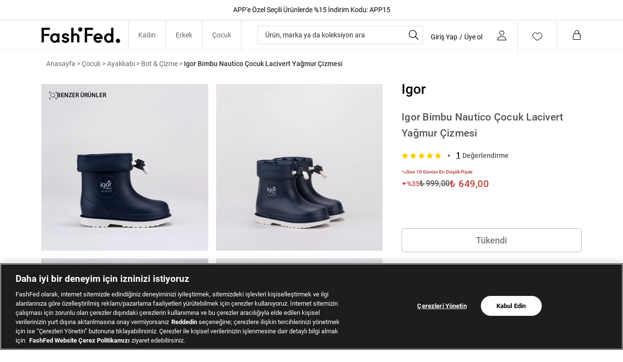

--- FILE ---
content_type: text/html; charset=utf-8
request_url: https://www.fashfed.com/urun/igor-bimbu-nautico-cocuk-lacivert-yagmur-cizmesi-w10225/
body_size: 140808
content:


<!DOCTYPE html>
<html lang="tr">
  <head>
    <meta http-equiv="content-type" content="text/html; charset=utf-8" />
    <meta name="format-detection" content="telephone=no" />
    <meta name="apple-mobile-web-app-capable" content="yes" />
    <meta id="viewport" name="viewport" content="width=device-width, maximum-scale=1.0, user-scalable=no, minimal-ui"/>
    <meta property="al:ios:url" content="fashfed://urun/igor-bimbu-nautico-cocuk-lacivert-yagmur-cizmesi-w10225/" />
    <meta property="al:ios:app_store_id" content="1584319459" />
    <meta property="al:ios:app_name" content="FashFed - Online Alışveriş" />
    <meta property="al:android:url" content="fashfed://urun/igor-bimbu-nautico-cocuk-lacivert-yagmur-cizmesi-w10225/" />
    <meta property="al:android:package" content="com.akinon.fashfed" />
    <meta property="al:android:app_name" content="FashFed - Online Alışveriş" />
    <meta property="al:web:url" content="https://www.fashfed.com/" />
     

    
  <link rel="canonical" href="https://www.fashfed.com/urun/igor-bimbu-nautico-cocuk-lacivert-yagmur-cizmesi-w10225/">

    

    

    
  
  
      




<title>Igor Bimbu Nautico Çocuk Lacivert Yağmur Çizmesi Bot &amp; Çizme W10225-003 | FashFed</title>
<meta name="description" content="Igor Bimbu Nautico Çocuk Lacivert Yağmur Çizmesi W10225-003 modelinin farklı renk ve bedenlerini FashFed'de keşfet!" />

<!-- Schema.org markup for Google+ -->
<meta itemprop="name" content="Igor Bimbu Nautico Çocuk Lacivert Yağmur Çizmesi">
<meta itemprop="description" content="Igor Bimbu Nautico Çocuk Lacivert Yağmur Çizmesi W10225-003 modelinin farklı renk ve bedenlerini FashFed'de keşfet!">
<meta itemprop="image" content="https://akn-fashfed.a-cdn.akinoncloud.com/products/2021/09/16/23147499/cb5063a1-5388-49d0-9953-2f764d333541.jpg">

<!-- Twitter Card data -->
<meta name="twitter:card" content="product">
<meta name="twitter:title" content="Igor Bimbu Nautico Çocuk Lacivert Yağmur Çizmesi">
<meta name="twitter:description" content="Igor Bimbu Nautico Çocuk Lacivert Yağmur Çizmesi W10225-003 modelinin farklı renk ve bedenlerini FashFed'de keşfet!">
<meta name="twitter:image" content="https://akn-fashfed.a-cdn.akinoncloud.com/products/2021/09/16/23147499/cb5063a1-5388-49d0-9953-2f764d333541.jpg">
<meta name="twitter:data1" content="price">
<meta name="twitter:label1" content="649">

<!-- Open Graph data -->
<meta property="og:title" content="Igor Bimbu Nautico Çocuk Lacivert Yağmur Çizmesi" />
<meta property="og:image" content="https://akn-fashfed.a-cdn.akinoncloud.com/products/2021/09/16/23147499/cb5063a1-5388-49d0-9953-2f764d333541.jpg" />
<meta property="og:description" content="Igor Bimbu Nautico Çocuk Lacivert Yağmur Çizmesi W10225-003 modelinin farklı renk ve bedenlerini FashFed'de keşfet!" />
<meta property="og:price:amount" content="649" />
<meta property="og:price:currency" content="try" />
<meta property="article:published_time" content="" />
<meta property="article:modified_time" content="" />



  



    
    

    <link href="https://0bbba254.cdn.akinoncloud.com/static_omnishop/fashfed758/css/style.css"
      integrity=sha256-IkQiLutNgJoDvJNMdM8DL8Ofhj6QYVUS4IYYgh83Gxk=
      rel="stylesheet" type="text/css" crossorigin="anonymous"/>

    <link href="https://0bbba254.cdn.akinoncloud.com/static_omnishop/fashfed758/img/favicon_fashfed.ico" rel="shortcut icon" />

    <script>
  window.dataLayer = window.dataLayer || [];

  function gtag(){
    dataLayer.push(arguments);
  }

  gtag('consent', 'default', {
    'ad_storage': 'denied',
    'ad_user_data': 'denied',
    'ad_personalization': 'denied',
    'analytics_storage': 'denied'
  });

  const isMobileApp = window.isMobileApp || localStorage.getItem('isMobileApp');
  const viewEvent = isMobileApp ? 'app_view_event' : 'web_view_event';
  window.dataLayer.push({
      event: viewEvent
  });
</script>
    <script type="text/javascript" src="/jsi18n/"></script>

    <script>
      var user_id = "";
      var guest = "True";
    </script>

    
    <div class="js-unified-brands" data-brands=" [{&#39;value&#39;: {&#39;tax_number&#39;: &#39;80825609&#39;, &#39;key&#39;: &#39;1057&#39;, &#39;label&#39;: &#39;Esfa&#39;}, &#39;kwargs&#39;: {&#39;value&#39;: {}, &#39;data_type&#39;: &#39;nested&#39;}}, {&#39;value&#39;: {&#39;tax_number&#39;: &#39;3430333513&#39;, &#39;key&#39;: &#39;1&#39;, &#39;label&#39;: &#39;SuperStep&#39;}, &#39;kwargs&#39;: {&#39;value&#39;: {}, &#39;data_type&#39;: &#39;nested&#39;}}, {&#39;value&#39;: {&#39;tax_number&#39;: &#39;3430333513&#39;, &#39;key&#39;: &#39;2&#39;, &#39;label&#39;: &#39;Lacoste&#39;}, &#39;kwargs&#39;: {&#39;value&#39;: {}, &#39;data_type&#39;: &#39;nested&#39;}}, {&#39;value&#39;: {&#39;tax_number&#39;: &#39;3430333513&#39;, &#39;key&#39;: &#39;100&#39;, &#39;label&#39;: &#39;Occasion&#39;}, &#39;kwargs&#39;: {&#39;value&#39;: {}, &#39;data_type&#39;: &#39;nested&#39;}}, {&#39;value&#39;: {&#39;tax_number&#39;: &#39;3890711254&#39;, &#39;key&#39;: &#39;3&#39;, &#39;label&#39;: &#39;Gant&#39;}, &#39;kwargs&#39;: {&#39;value&#39;: {}, &#39;data_type&#39;: &#39;nested&#39;}}, {&#39;value&#39;: {&#39;tax_number&#39;: &#39;3430333513&#39;, &#39;key&#39;: &#39;4&#39;, &#39;label&#39;: &#39;Nautica&#39;}, &#39;kwargs&#39;: {&#39;value&#39;: {}, &#39;data_type&#39;: &#39;nested&#39;}}, {&#39;value&#39;: {&#39;tax_number&#39;: &#39;3430333513&#39;, &#39;key&#39;: &#39;34&#39;, &#39;label&#39;: &#39;Converse&#39;}, &#39;kwargs&#39;: {&#39;value&#39;: {}, &#39;data_type&#39;: &#39;nested&#39;}}, {&#39;value&#39;: {&#39;tax_number&#39;: &#39;3630447283&#39;, &#39;key&#39;: &#39;35&#39;, &#39;label&#39;: &#39;The Kooples&#39;}, &#39;kwargs&#39;: {&#39;value&#39;: {}, &#39;data_type&#39;: &#39;nested&#39;}}, {&#39;value&#39;: {&#39;tax_number&#39;: &#39;8490296921&#39;, &#39;key&#39;: &#39;67&#39;, &#39;label&#39;: &#39;Sportive&#39;}, &#39;kwargs&#39;: {&#39;value&#39;: {}, &#39;data_type&#39;: &#39;nested&#39;}}, {&#39;value&#39;: {&#39;tax_number&#39;: &#39;6410318062&#39;, &#39;key&#39;: &#39;199&#39;, &#39;label&#39;: &#39;Spx&#39;}, &#39;kwargs&#39;: {&#39;value&#39;: {}, &#39;data_type&#39;: &#39;nested&#39;}}, {&#39;value&#39;: {&#39;key&#39;: &#39;166&#39;, &#39;label&#39;: &#39;Tween- Orkatek&#39;}, &#39;kwargs&#39;: {&#39;value&#39;: {}, &#39;data_type&#39;: &#39;nested&#39;}}, {&#39;value&#39;: {&#39;key&#39;: &#39;232&#39;, &#39;label&#39;: &#39;Ersa Saat- Neth Bilişim&#39;}, &#39;kwargs&#39;: {&#39;value&#39;: {}, &#39;data_type&#39;: &#39;nested&#39;}}, {&#39;value&#39;: {&#39;tax_number&#39;: &#39;8330031930&#39;, &#39;key&#39;: &#39;265&#39;, &#39;label&#39;: &#39;WMF-Groupe Seb&#39;}, &#39;kwargs&#39;: {&#39;value&#39;: {}, &#39;data_type&#39;: &#39;nested&#39;}}, {&#39;value&#39;: {&#39;key&#39;: &#39;266&#39;, &#39;label&#39;: &#39;Merkez Saat&#39;}, &#39;kwargs&#39;: {&#39;value&#39;: {}, &#39;data_type&#39;: &#39;nested&#39;}}, {&#39;value&#39;: {&#39;is_seller&#39;: &#39;true&#39;, &#39;tax_number&#39;: &#39;40585571410&#39;, &#39;key&#39;: &#39;298&#39;, &#39;label&#39;: &#39;Saygan Tasarım ve Patent&#39;}, &#39;kwargs&#39;: {&#39;value&#39;: {&#39;is_seller&#39;: {&#39;value&#39;: &#39;true&#39;, &#39;data_type&#39;: &#39;dropdown&#39;}}, &#39;data_type&#39;: &#39;nested&#39;}}, {&#39;value&#39;: {&#39;key&#39;: &#39;331&#39;, &#39;label&#39;: &#39;Tiny Brand&#39;}, &#39;kwargs&#39;: {&#39;value&#39;: {}, &#39;data_type&#39;: &#39;nested&#39;}}, {&#39;value&#39;: {&#39;tax_number&#39;: &#39;6130027985&#39;, &#39;key&#39;: &#39;364&#39;, &#39;label&#39;: &#39;Mavi&#39;}, &#39;kwargs&#39;: {&#39;value&#39;: {}, &#39;data_type&#39;: &#39;nested&#39;}}, {&#39;value&#39;: {&#39;key&#39;: &#39;397&#39;, &#39;label&#39;: &#39;Anais Margaux&#39;}, &#39;kwargs&#39;: {&#39;value&#39;: {}, &#39;data_type&#39;: &#39;nested&#39;}}, {&#39;value&#39;: {&#39;key&#39;: &#39;430&#39;, &#39;label&#39;: &#39;Smeg- Boğaziçi İthalat&#39;}, &#39;kwargs&#39;: {&#39;value&#39;: {}, &#39;data_type&#39;: &#39;nested&#39;}}, {&#39;value&#39;: {&#39;tax_number&#39;: &#39;6220026484&#39;, &#39;key&#39;: &#39;463&#39;, &#39;label&#39;: &#39;Bose- Modern Elektronik&#39;}, &#39;kwargs&#39;: {&#39;value&#39;: {}, &#39;data_type&#39;: &#39;nested&#39;}}, {&#39;value&#39;: {&#39;tax_number&#39;: &#39;5920487472&#39;, &#39;key&#39;: &#39;496&#39;, &#39;label&#39;: &#39;Common People- Kuno Gıda Tekstil&#39;}, &#39;kwargs&#39;: {&#39;value&#39;: {}, &#39;data_type&#39;: &#39;nested&#39;}}, {&#39;value&#39;: {&#39;tax_number&#39;: &#39;5240010310&#39;, &#39;key&#39;: &#39;562&#39;, &#39;label&#39;: &#39;Karfo Karacasulu&#39;}, &#39;kwargs&#39;: {&#39;value&#39;: {}, &#39;data_type&#39;: &#39;nested&#39;}}, {&#39;value&#39;: {&#39;key&#39;: &#39;563&#39;, &#39;label&#39;: &#39;Acoustibox&#39;}, &#39;kwargs&#39;: {&#39;value&#39;: {}, &#39;data_type&#39;: &#39;nested&#39;}}, {&#39;value&#39;: {&#39;tax_number&#39;: &#39;9000511644&#39;, &#39;key&#39;: &#39;595&#39;, &#39;label&#39;: &#39;Nespresso&#39;}, &#39;kwargs&#39;: {&#39;value&#39;: {}, &#39;data_type&#39;: &#39;nested&#39;}}, {&#39;value&#39;: {&#39;tax_number&#39;: &#39;6310028707&#39;, &#39;key&#39;: &#39;628&#39;, &#39;label&#39;: &#39;Nethouse Bilgisayar Sistemleri&#39;}, &#39;kwargs&#39;: {&#39;value&#39;: {}, &#39;data_type&#39;: &#39;nested&#39;}}, {&#39;value&#39;: {&#39;tax_number&#39;: &#39;6320733651&#39;, &#39;key&#39;: &#39;892&#39;, &#39;label&#39;: &#39;Accesorize&#39;}, &#39;kwargs&#39;: {&#39;value&#39;: {}, &#39;data_type&#39;: &#39;nested&#39;}}, {&#39;value&#39;: {&#39;key&#39;: &#39;1090&#39;, &#39;label&#39;: &#39;Kızılay&#39;}, &#39;kwargs&#39;: {&#39;value&#39;: {}, &#39;data_type&#39;: &#39;nested&#39;}}, {&#39;value&#39;: {&#39;key&#39;: &#39;1124&#39;, &#39;label&#39;: &#39;AFAD&#39;}, &#39;kwargs&#39;: {&#39;value&#39;: {}, &#39;data_type&#39;: &#39;nested&#39;}}, {&#39;value&#39;: {&#39;is_seller&#39;: &#39;true&#39;, &#39;tax_number&#39;: &#39;1790172159&#39;, &#39;key&#39;: &#39;2905&#39;, &#39;label&#39;: &#39;United Colors of Benetton&#39;}, &#39;kwargs&#39;: {&#39;value&#39;: {&#39;is_seller&#39;: {&#39;value&#39;: &#39;true&#39;, &#39;data_type&#39;: &#39;dropdown&#39;}}, &#39;data_type&#39;: &#39;nested&#39;}}, {&#39;value&#39;: {&#39;tax_number&#39;: &#39;2930048627&#39;, &#39;key&#39;: &#39;991&#39;, &#39;label&#39;: &#39;Desa&#39;}, &#39;kwargs&#39;: {&#39;value&#39;: {}, &#39;data_type&#39;: &#39;nested&#39;}}, {&#39;value&#39;: {&#39;tax_number&#39;: &#39;1680528085&#39;, &#39;key&#39;: &#39;1222&#39;, &#39;label&#39;: &#39;Beyyoglu&#39;}, &#39;kwargs&#39;: {&#39;value&#39;: {}, &#39;data_type&#39;: &#39;nested&#39;}}, {&#39;value&#39;: {&#39;tax_number&#39;: &#39;3430333513&#39;, &#39;description&#39;: &#39;Tahmini kargoya teslim: 1-3 iş günü içerisinde&#39;, &#39;key&#39;: &#39;0&#39;, &#39;label&#39;: &#39;FashFed&#39;}, &#39;kwargs&#39;: {&#39;value&#39;: {}, &#39;data_type&#39;: &#39;nested&#39;}}, {&#39;value&#39;: {&#39;tax_number&#39;: &#39;5241302143&#39;, &#39;key&#39;: &#39;826&#39;, &#39;label&#39;: &#39;Lee &amp; Wrangler&#39;}, &#39;kwargs&#39;: {&#39;value&#39;: {}, &#39;data_type&#39;: &#39;nested&#39;}}, {&#39;value&#39;: {&#39;tax_number&#39;: &#39;4870525102&#39;, &#39;key&#39;: &#39;1288&#39;, &#39;label&#39;: &#39;Kaft&#39;}, &#39;kwargs&#39;: {&#39;value&#39;: {}, &#39;data_type&#39;: &#39;nested&#39;}}, {&#39;value&#39;: {&#39;is_seller&#39;: &#39;true&#39;, &#39;tax_number&#39;: &#39;4641932195&#39;, &#39;key&#39;: &#39;1519&#39;, &#39;label&#39;: &#39;House of Silk&#39;}, &#39;kwargs&#39;: {&#39;value&#39;: {&#39;is_seller&#39;: {&#39;value&#39;: &#39;true&#39;, &#39;data_type&#39;: &#39;dropdown&#39;}}, &#39;data_type&#39;: &#39;nested&#39;}}, {&#39;value&#39;: {&#39;is_seller&#39;: &#39;true&#39;, &#39;tax_number&#39;: &#39;5481758988&#39;, &#39;key&#39;: &#39;1487&#39;, &#39;label&#39;: &#39;Khela&#39;}, &#39;kwargs&#39;: {&#39;value&#39;: {&#39;is_seller&#39;: {&#39;value&#39;: &#39;true&#39;, &#39;data_type&#39;: &#39;dropdown&#39;}}, &#39;data_type&#39;: &#39;nested&#39;}}, {&#39;value&#39;: {&#39;is_seller&#39;: &#39;false&#39;, &#39;tax_number&#39;: &#39;6120096964&#39;, &#39;key&#39;: &#39;793&#39;, &#39;label&#39;: &#39;Mango&#39;}, &#39;kwargs&#39;: {&#39;value&#39;: {&#39;is_seller&#39;: {&#39;value&#39;: &#39;false&#39;, &#39;data_type&#39;: &#39;dropdown&#39;}}, &#39;data_type&#39;: &#39;nested&#39;}}, {&#39;value&#39;: {&#39;is_seller&#39;: &#39;true&#39;, &#39;tax_number&#39;: &#39;6110726601&#39;, &#39;key&#39;: &#39;1456&#39;, &#39;label&#39;: &#39;Wabi Sabi&#39;}, &#39;kwargs&#39;: {&#39;value&#39;: {&#39;is_seller&#39;: {&#39;value&#39;: &#39;true&#39;, &#39;data_type&#39;: &#39;dropdown&#39;}}, &#39;data_type&#39;: &#39;nested&#39;}}, {&#39;value&#39;: {&#39;is_seller&#39;: &#39;true&#39;, &#39;tax_number&#39;: &#39;6210794265&#39;, &#39;key&#39;: &#39;1524&#39;, &#39;label&#39;: &#39;Pinko-Mier&#39;}, &#39;kwargs&#39;: {&#39;value&#39;: {&#39;is_seller&#39;: {&#39;value&#39;: &#39;true&#39;, &#39;data_type&#39;: &#39;dropdown&#39;}}, &#39;data_type&#39;: &#39;nested&#39;}}, {&#39;value&#39;: {&#39;is_seller&#39;: &#39;true&#39;, &#39;tax_number&#39;: &#39;4510571788&#39;, &#39;key&#39;: &#39;1522&#39;, &#39;label&#39;: &#39;Otrera&#39;}, &#39;kwargs&#39;: {&#39;value&#39;: {&#39;is_seller&#39;: {&#39;value&#39;: &#39;true&#39;, &#39;data_type&#39;: &#39;dropdown&#39;}}, &#39;data_type&#39;: &#39;nested&#39;}}, {&#39;value&#39;: {&#39;is_seller&#39;: &#39;true&#39;, &#39;tax_number&#39;: &#39;3870575528&#39;, &#39;key&#39;: &#39;1486&#39;, &#39;label&#39;: &#39;Fast Forward Future&#39;}, &#39;kwargs&#39;: {&#39;value&#39;: {&#39;is_seller&#39;: {&#39;value&#39;: &#39;true&#39;, &#39;data_type&#39;: &#39;dropdown&#39;}}, &#39;data_type&#39;: &#39;nested&#39;}}, {&#39;value&#39;: {&#39;tax_number&#39;: &#39;3430333513&#39;, &#39;description&#39;: &#39;Tahmini kargoya teslim: 2-4 iş günü içerisinde&#39;, &#39;key&#39;: &#39;1585&#39;, &#39;label&#39;: &#39;Intersport&#39;}, &#39;kwargs&#39;: {&#39;value&#39;: {}, &#39;data_type&#39;: &#39;nested&#39;}}, {&#39;value&#39;: {&#39;is_seller&#39;: &#39;true&#39;, &#39;tax_number&#39;: &#39;6291360682&#39;, &#39;key&#39;: &#39;1388&#39;, &#39;label&#39;: &#39;Nasaqu&#39;}, &#39;kwargs&#39;: {&#39;value&#39;: {&#39;is_seller&#39;: {&#39;value&#39;: &#39;true&#39;, &#39;data_type&#39;: &#39;dropdown&#39;}}, &#39;data_type&#39;: &#39;nested&#39;}}, {&#39;value&#39;: {&#39;is_seller&#39;: &#39;true&#39;, &#39;tax_number&#39;: &#39;7890019717&#39;, &#39;key&#39;: &#39;1321&#39;, &#39;label&#39;: &#39;Ruck &amp; Maul&#39;}, &#39;kwargs&#39;: {&#39;value&#39;: {&#39;is_seller&#39;: {&#39;value&#39;: &#39;true&#39;, &#39;data_type&#39;: &#39;dropdown&#39;}}, &#39;data_type&#39;: &#39;nested&#39;}}, {&#39;value&#39;: {&#39;is_seller&#39;: &#39;true&#39;, &#39;tax_number&#39;: &#39;7810476614&#39;, &#39;key&#39;: &#39;1455&#39;, &#39;label&#39;: &#39;Rockupy&#39;}, &#39;kwargs&#39;: {&#39;value&#39;: {&#39;is_seller&#39;: {&#39;value&#39;: &#39;true&#39;, &#39;data_type&#39;: &#39;dropdown&#39;}}, &#39;data_type&#39;: &#39;nested&#39;}}, {&#39;value&#39;: {&#39;is_seller&#39;: &#39;true&#39;, &#39;tax_number&#39;: &#39;7810476614&#39;, &#39;key&#39;: &#39;1520&#39;, &#39;label&#39;: &#39;For Fun&#39;}, &#39;kwargs&#39;: {&#39;value&#39;: {&#39;is_seller&#39;: {&#39;value&#39;: &#39;true&#39;, &#39;data_type&#39;: &#39;dropdown&#39;}}, &#39;data_type&#39;: &#39;nested&#39;}}, {&#39;value&#39;: {&#39;is_seller&#39;: &#39;true&#39;, &#39;tax_number&#39;: &#39;1670570721&#39;, &#39;key&#39;: &#39;1523&#39;, &#39;label&#39;: &#39;Bey Karaköy&#39;}, &#39;kwargs&#39;: {&#39;value&#39;: {&#39;is_seller&#39;: {&#39;value&#39;: &#39;true&#39;, &#39;data_type&#39;: &#39;dropdown&#39;}}, &#39;data_type&#39;: &#39;nested&#39;}}, {&#39;value&#39;: {&#39;is_seller&#39;: &#39;true&#39;, &#39;tax_number&#39;: &#39;313 060 74 61&#39;, &#39;key&#39;: &#39;1526&#39;, &#39;label&#39;: &#39;Knitss&#39;}, &#39;kwargs&#39;: {&#39;value&#39;: {&#39;is_seller&#39;: {&#39;value&#39;: &#39;true&#39;, &#39;data_type&#39;: &#39;dropdown&#39;}}, &#39;data_type&#39;: &#39;nested&#39;}}, {&#39;value&#39;: {&#39;is_seller&#39;: &#39;true&#39;, &#39;tax_number&#39;: &#39;6300447389&#39;, &#39;key&#39;: &#39;1453&#39;, &#39;label&#39;: &#39;Ace Nayman&#39;}, &#39;kwargs&#39;: {&#39;value&#39;: {&#39;is_seller&#39;: {&#39;value&#39;: &#39;true&#39;, &#39;data_type&#39;: &#39;dropdown&#39;}}, &#39;data_type&#39;: &#39;nested&#39;}}, {&#39;value&#39;: {&#39;is_seller&#39;: &#39;true&#39;, &#39;tax_number&#39;: &#39;3830945063&#39;, &#39;key&#39;: &#39;1684&#39;, &#39;label&#39;: &#39;Evoq Nine&#39;}, &#39;kwargs&#39;: {&#39;value&#39;: {&#39;is_seller&#39;: {&#39;value&#39;: &#39;true&#39;, &#39;data_type&#39;: &#39;dropdown&#39;}}, &#39;data_type&#39;: &#39;nested&#39;}}, {&#39;value&#39;: {&#39;is_seller&#39;: &#39;true&#39;, &#39;tax_number&#39;: &#39;3961463466&#39;, &#39;key&#39;: &#39;1525&#39;, &#39;label&#39;: &#39;Glow Leather&#39;}, &#39;kwargs&#39;: {&#39;value&#39;: {&#39;is_seller&#39;: {&#39;value&#39;: &#39;true&#39;, &#39;data_type&#39;: &#39;dropdown&#39;}}, &#39;data_type&#39;: &#39;nested&#39;}}, {&#39;value&#39;: {&#39;is_seller&#39;: &#39;true&#39;, &#39;tax_number&#39;: &#39;351 00 102 15&#39;, &#39;key&#39;: &#39;1685&#39;, &#39;label&#39;: &#39;Blinky London&#39;}, &#39;kwargs&#39;: {&#39;value&#39;: {&#39;is_seller&#39;: {&#39;value&#39;: &#39;true&#39;, &#39;data_type&#39;: &#39;dropdown&#39;}}, &#39;data_type&#39;: &#39;nested&#39;}}, {&#39;value&#39;: {&#39;is_seller&#39;: &#39;true&#39;, &#39;tax_number&#39;: &#39;734 099 9931&#39;, &#39;key&#39;: &#39;1717&#39;, &#39;label&#39;: &#39;Ra Denim&#39;}, &#39;kwargs&#39;: {&#39;value&#39;: {&#39;is_seller&#39;: {&#39;value&#39;: &#39;true&#39;, &#39;data_type&#39;: &#39;dropdown&#39;}}, &#39;data_type&#39;: &#39;nested&#39;}}, {&#39;value&#39;: {&#39;is_seller&#39;: &#39;true&#39;, &#39;tax_number&#39;: &#39;3952331730&#39;, &#39;key&#39;: &#39;1618&#39;, &#39;label&#39;: &#39;Gi Design Co&#39;}, &#39;kwargs&#39;: {&#39;value&#39;: {&#39;is_seller&#39;: {&#39;value&#39;: &#39;true&#39;, &#39;data_type&#39;: &#39;dropdown&#39;}}, &#39;data_type&#39;: &#39;nested&#39;}}, {&#39;value&#39;: {&#39;is_seller&#39;: &#39;true&#39;, &#39;tax_number&#39;: &#39;9240871736&#39;, &#39;key&#39;: &#39;1651&#39;, &#39;label&#39;: &#39;Vatkalı&#39;}, &#39;kwargs&#39;: {&#39;value&#39;: {&#39;is_seller&#39;: {&#39;value&#39;: &#39;true&#39;, &#39;data_type&#39;: &#39;dropdown&#39;}}, &#39;data_type&#39;: &#39;nested&#39;}}, {&#39;value&#39;: {&#39;is_seller&#39;: &#39;true&#39;, &#39;tax_number&#39;: &#39;40585571410&#39;, &#39;key&#39;: &#39;1552&#39;, &#39;label&#39;: &#39;Saygan&#39;}, &#39;kwargs&#39;: {&#39;value&#39;: {&#39;is_seller&#39;: {&#39;value&#39;: &#39;true&#39;, &#39;data_type&#39;: &#39;dropdown&#39;}}, &#39;data_type&#39;: &#39;nested&#39;}}, {&#39;value&#39;: {&#39;is_seller&#39;: &#39;true&#39;, &#39;tax_number&#39;: &#39;8330514977&#39;, &#39;key&#39;: &#39;1783&#39;, &#39;label&#39;: &#39;Tek Saat&#39;}, &#39;kwargs&#39;: {&#39;value&#39;: {&#39;is_seller&#39;: {&#39;value&#39;: &#39;true&#39;, &#39;data_type&#39;: &#39;dropdown&#39;}}, &#39;data_type&#39;: &#39;nested&#39;}}, {&#39;value&#39;: {&#39;is_seller&#39;: &#39;true&#39;, &#39;tax_number&#39;: &#39;1190819988&#39;, &#39;key&#39;: &#39;1521&#39;, &#39;label&#39;: &#39;Aika&#39;}, &#39;kwargs&#39;: {&#39;value&#39;: {&#39;is_seller&#39;: {&#39;value&#39;: &#39;true&#39;, &#39;data_type&#39;: &#39;dropdown&#39;}}, &#39;data_type&#39;: &#39;nested&#39;}}, {&#39;value&#39;: {&#39;is_seller&#39;: &#39;true&#39;, &#39;tax_number&#39;: &#39;7820626142&#39;, &#39;key&#39;: &#39;1915&#39;, &#39;label&#39;: &#39;The Mia&#39;}, &#39;kwargs&#39;: {&#39;value&#39;: {&#39;is_seller&#39;: {&#39;value&#39;: &#39;true&#39;, &#39;data_type&#39;: &#39;dropdown&#39;}}, &#39;data_type&#39;: &#39;nested&#39;}}, {&#39;value&#39;: {&#39;is_seller&#39;: &#39;true&#39;, &#39;tax_number&#39;: &#39;1400189101&#39;, &#39;key&#39;: &#39;1981&#39;, &#39;label&#39;: &#39;Maison Sacree&#39;}, &#39;kwargs&#39;: {&#39;value&#39;: {&#39;is_seller&#39;: {&#39;value&#39;: &#39;true&#39;, &#39;data_type&#39;: &#39;dropdown&#39;}}, &#39;data_type&#39;: &#39;nested&#39;}}, {&#39;value&#39;: {&#39;is_seller&#39;: &#39;true&#39;, &#39;tax_number&#39;: &#39;3031063679&#39;, &#39;key&#39;: &#39;1948&#39;, &#39;label&#39;: &#39;Fhatt&#39;}, &#39;kwargs&#39;: {&#39;value&#39;: {&#39;is_seller&#39;: {&#39;value&#39;: &#39;true&#39;, &#39;data_type&#39;: &#39;dropdown&#39;}}, &#39;data_type&#39;: &#39;nested&#39;}}, {&#39;value&#39;: {&#39;is_seller&#39;: &#39;true&#39;, &#39;tax_number&#39;: &#39;7350552322&#39;, &#39;key&#39;: &#39;2542&#39;, &#39;label&#39;: &#39;Saat &amp; Saat&#39;}, &#39;kwargs&#39;: {&#39;value&#39;: {&#39;is_seller&#39;: {&#39;value&#39;: &#39;true&#39;, &#39;data_type&#39;: &#39;dropdown&#39;}}, &#39;data_type&#39;: &#39;nested&#39;}}, {&#39;value&#39;: {&#39;is_seller&#39;: &#39;true&#39;, &#39;tax_number&#39;: &#39;1860665838&#39;, &#39;key&#39;: &#39;2047&#39;, &#39;label&#39;: &#39;Growny&#39;}, &#39;kwargs&#39;: {&#39;value&#39;: {&#39;is_seller&#39;: {&#39;value&#39;: &#39;true&#39;, &#39;data_type&#39;: &#39;dropdown&#39;}}, &#39;data_type&#39;: &#39;nested&#39;}}, {&#39;value&#39;: {&#39;is_seller&#39;: &#39;true&#39;, &#39;tax_number&#39;: &#39;6310028707&#39;, &#39;key&#39;: &#39;2014&#39;, &#39;label&#39;: &#39;Nethouse&#39;}, &#39;kwargs&#39;: {&#39;value&#39;: {&#39;is_seller&#39;: {&#39;value&#39;: &#39;true&#39;, &#39;data_type&#39;: &#39;dropdown&#39;}}, &#39;data_type&#39;: &#39;nested&#39;}}, {&#39;value&#39;: {&#39;is_seller&#39;: &#39;true&#39;, &#39;tax_number&#39;: &#39;7060208592&#39;, &#39;key&#39;: &#39;2080&#39;, &#39;label&#39;: &#39;Isaora&#39;}, &#39;kwargs&#39;: {&#39;value&#39;: {&#39;is_seller&#39;: {&#39;value&#39;: &#39;true&#39;, &#39;data_type&#39;: &#39;dropdown&#39;}}, &#39;data_type&#39;: &#39;nested&#39;}}, {&#39;value&#39;: {&#39;is_seller&#39;: &#39;true&#39;, &#39;tax_number&#39;: &#39;6491172367&#39;, &#39;key&#39;: &#39;2113&#39;, &#39;label&#39;: &#39;Haribo&#39;}, &#39;kwargs&#39;: {&#39;value&#39;: {&#39;is_seller&#39;: {&#39;value&#39;: &#39;true&#39;, &#39;data_type&#39;: &#39;dropdown&#39;}}, &#39;data_type&#39;: &#39;nested&#39;}}, {&#39;value&#39;: {&#39;is_seller&#39;: &#39;true&#39;, &#39;tax_number&#39;: &#39;1280475302&#39;, &#39;key&#39;: &#39;2146&#39;, &#39;label&#39;: &#39;Sandy &amp; Salsa&#39;}, &#39;kwargs&#39;: {&#39;value&#39;: {&#39;is_seller&#39;: {&#39;value&#39;: &#39;true&#39;, &#39;data_type&#39;: &#39;dropdown&#39;}}, &#39;data_type&#39;: &#39;nested&#39;}}, {&#39;value&#39;: {&#39;is_seller&#39;: &#39;false&#39;, &#39;tax_number&#39;: &#39;3430333513&#39;, &#39;key&#39;: &#39;2179&#39;, &#39;label&#39;: &#39;United Brands&#39;}, &#39;kwargs&#39;: {&#39;value&#39;: {&#39;is_seller&#39;: {&#39;value&#39;: &#39;false&#39;, &#39;data_type&#39;: &#39;dropdown&#39;}}, &#39;data_type&#39;: &#39;nested&#39;}}, {&#39;value&#39;: {&#39;is_seller&#39;: &#39;true&#39;, &#39;tax_number&#39;: &#39;4410020656&#39;, &#39;key&#39;: &#39;2212&#39;, &#39;label&#39;: &#39;Nespresso&#39;}, &#39;kwargs&#39;: {&#39;value&#39;: {&#39;is_seller&#39;: {&#39;value&#39;: &#39;true&#39;, &#39;data_type&#39;: &#39;dropdown&#39;}}, &#39;data_type&#39;: &#39;nested&#39;}}, {&#39;value&#39;: {&#39;is_seller&#39;: &#39;true&#39;, &#39;tax_number&#39;: &#39;2030770618&#39;, &#39;key&#39;: &#39;2245&#39;, &#39;label&#39;: &#39;Laura Ashley&#39;}, &#39;kwargs&#39;: {&#39;value&#39;: {&#39;is_seller&#39;: {&#39;value&#39;: &#39;true&#39;, &#39;data_type&#39;: &#39;dropdown&#39;}}, &#39;data_type&#39;: &#39;nested&#39;}}, {&#39;value&#39;: {&#39;is_seller&#39;: &#39;true&#39;, &#39;tax_number&#39;: &#39;5420587600&#39;, &#39;key&#39;: &#39;2344&#39;, &#39;label&#39;: &#39;Perspective&#39;}, &#39;kwargs&#39;: {&#39;value&#39;: {&#39;is_seller&#39;: {&#39;value&#39;: &#39;true&#39;, &#39;data_type&#39;: &#39;dropdown&#39;}}, &#39;data_type&#39;: &#39;nested&#39;}}, {&#39;value&#39;: {&#39;is_seller&#39;: &#39;true&#39;, &#39;tax_number&#39;: &#39;3881293327&#39;, &#39;key&#39;: &#39;2377&#39;, &#39;label&#39;: &#39;Foreo&#39;}, &#39;kwargs&#39;: {&#39;value&#39;: {&#39;is_seller&#39;: {&#39;value&#39;: &#39;true&#39;, &#39;data_type&#39;: &#39;dropdown&#39;}}, &#39;data_type&#39;: &#39;nested&#39;}}, {&#39;value&#39;: {&#39;is_seller&#39;: &#39;true&#39;, &#39;key&#39;: &#39;2311&#39;, &#39;label&#39;: &#39;Ayensoft&#39;}, &#39;kwargs&#39;: {&#39;value&#39;: {&#39;is_seller&#39;: {&#39;value&#39;: &#39;true&#39;, &#39;data_type&#39;: &#39;dropdown&#39;}}, &#39;data_type&#39;: &#39;nested&#39;}}, {&#39;value&#39;: {&#39;is_seller&#39;: &#39;true&#39;, &#39;tax_number&#39;: &#39;7360481357&#39;, &#39;key&#39;: &#39;2476&#39;, &#39;label&#39;: &#39;AirWheel&#39;}, &#39;kwargs&#39;: {&#39;value&#39;: {&#39;is_seller&#39;: {&#39;value&#39;: &#39;true&#39;, &#39;data_type&#39;: &#39;dropdown&#39;}}, &#39;data_type&#39;: &#39;nested&#39;}}, {&#39;value&#39;: {&#39;is_seller&#39;: &#39;true&#39;, &#39;tax_number&#39;: &#39;8591376745&#39;, &#39;key&#39;: &#39;2509&#39;, &#39;label&#39;: &#39;LLC Dış Ticaret&#39;}, &#39;kwargs&#39;: {&#39;value&#39;: {&#39;is_seller&#39;: {&#39;value&#39;: &#39;true&#39;, &#39;data_type&#39;: &#39;dropdown&#39;}}, &#39;data_type&#39;: &#39;nested&#39;}}, {&#39;value&#39;: {&#39;is_seller&#39;: &#39;true&#39;, &#39;tax_number&#39;: &#39;3820468214&#39;, &#39;key&#39;: &#39;2443&#39;, &#39;label&#39;: &#39;The Purest Solutions&#39;}, &#39;kwargs&#39;: {&#39;value&#39;: {&#39;is_seller&#39;: {&#39;value&#39;: &#39;true&#39;, &#39;data_type&#39;: &#39;dropdown&#39;}}, &#39;data_type&#39;: &#39;nested&#39;}}, {&#39;value&#39;: {&#39;is_seller&#39;: &#39;true&#39;, &#39;tax_number&#39;: &#39;9250472187&#39;, &#39;key&#39;: &#39;2774&#39;, &#39;label&#39;: &#39;Vetrina&#39;}, &#39;kwargs&#39;: {&#39;value&#39;: {&#39;is_seller&#39;: {&#39;value&#39;: &#39;true&#39;, &#39;data_type&#39;: &#39;dropdown&#39;}}, &#39;data_type&#39;: &#39;nested&#39;}}, {&#39;value&#39;: {&#39;is_seller&#39;: &#39;true&#39;, &#39;tax_number&#39;: &#39;5771284454&#39;, &#39;key&#39;: &#39;2608&#39;, &#39;label&#39;: &#39;Korendy&#39;}, &#39;kwargs&#39;: {&#39;value&#39;: {&#39;is_seller&#39;: {&#39;value&#39;: &#39;true&#39;, &#39;data_type&#39;: &#39;dropdown&#39;}}, &#39;data_type&#39;: &#39;nested&#39;}}, {&#39;value&#39;: {&#39;is_seller&#39;: &#39;true&#39;, &#39;tax_number&#39;: &#39;4091166151&#39;, &#39;key&#39;: &#39;2575&#39;, &#39;label&#39;: &#39;St. Pia&#39;}, &#39;kwargs&#39;: {&#39;value&#39;: {&#39;is_seller&#39;: {&#39;value&#39;: &#39;true&#39;, &#39;data_type&#39;: &#39;dropdown&#39;}}, &#39;data_type&#39;: &#39;nested&#39;}}, {&#39;value&#39;: {&#39;is_seller&#39;: &#39;true&#39;, &#39;tax_number&#39;: &#39;1601735298&#39;, &#39;key&#39;: &#39;2773&#39;, &#39;label&#39;: &#39;Cenes&#39;}, &#39;kwargs&#39;: {&#39;value&#39;: {&#39;is_seller&#39;: {&#39;value&#39;: &#39;true&#39;, &#39;data_type&#39;: &#39;dropdown&#39;}}, &#39;data_type&#39;: &#39;nested&#39;}}, {&#39;value&#39;: {&#39;is_seller&#39;: &#39;true&#39;, &#39;tax_number&#39;: &#39;6310636792&#39;, &#39;key&#39;: &#39;2674&#39;, &#39;label&#39;: &#39;Mama Luma&#39;}, &#39;kwargs&#39;: {&#39;value&#39;: {&#39;is_seller&#39;: {&#39;value&#39;: &#39;true&#39;, &#39;data_type&#39;: &#39;dropdown&#39;}}, &#39;data_type&#39;: &#39;nested&#39;}}, {&#39;value&#39;: {&#39;is_seller&#39;: &#39;true&#39;, &#39;tax_number&#39;: &#39;8170191053&#39;, &#39;key&#39;: &#39;2708&#39;, &#39;label&#39;: &#39;Tamer Tanca&#39;}, &#39;kwargs&#39;: {&#39;value&#39;: {&#39;is_seller&#39;: {&#39;value&#39;: &#39;true&#39;, &#39;data_type&#39;: &#39;dropdown&#39;}}, &#39;data_type&#39;: &#39;nested&#39;}}, {&#39;value&#39;: {&#39;is_seller&#39;: &#39;true&#39;, &#39;tax_number&#39;: &#39;7351333792&#39;, &#39;key&#39;: &#39;2806&#39;, &#39;label&#39;: &#39;Nocturne&#39;}, &#39;kwargs&#39;: {&#39;value&#39;: {&#39;is_seller&#39;: {&#39;value&#39;: &#39;true&#39;, &#39;data_type&#39;: &#39;dropdown&#39;}}, &#39;data_type&#39;: &#39;nested&#39;}}, {&#39;value&#39;: {&#39;is_seller&#39;: &#39;true&#39;, &#39;tax_number&#39;: &#39;8760613090&#39;, &#39;key&#39;: &#39;2839&#39;, &#39;label&#39;: &#39;Barbour&#39;}, &#39;kwargs&#39;: {&#39;value&#39;: {&#39;is_seller&#39;: {&#39;value&#39;: &#39;true&#39;, &#39;data_type&#39;: &#39;dropdown&#39;}}, &#39;data_type&#39;: &#39;nested&#39;}}, {&#39;value&#39;: {&#39;is_seller&#39;: &#39;true&#39;, &#39;tax_number&#39;: &#39;6230009811&#39;, &#39;key&#39;: &#39;2740&#39;, &#39;label&#39;: &#39;Mudo Concept&#39;}, &#39;kwargs&#39;: {&#39;value&#39;: {&#39;is_seller&#39;: {&#39;value&#39;: &#39;true&#39;, &#39;data_type&#39;: &#39;dropdown&#39;}}, &#39;data_type&#39;: &#39;nested&#39;}}, {&#39;value&#39;: {&#39;is_seller&#39;: &#39;true&#39;, &#39;tax_number&#39;: &#39;6220581189&#39;, &#39;key&#39;: &#39;2938&#39;, &#39;label&#39;: &#39;Saçhane&#39;}, &#39;kwargs&#39;: {&#39;value&#39;: {&#39;is_seller&#39;: {&#39;value&#39;: &#39;true&#39;, &#39;data_type&#39;: &#39;dropdown&#39;}}, &#39;data_type&#39;: &#39;nested&#39;}}, {&#39;value&#39;: {&#39;is_seller&#39;: &#39;true&#39;, &#39;tax_number&#39;: &#39;9221408803&#39;, &#39;key&#39;: &#39;2775&#39;, &#39;label&#39;: &#39;Valmenti&#39;}, &#39;kwargs&#39;: {&#39;value&#39;: {&#39;is_seller&#39;: {&#39;value&#39;: &#39;true&#39;, &#39;data_type&#39;: &#39;dropdown&#39;}}, &#39;data_type&#39;: &#39;nested&#39;}}, {&#39;value&#39;: {&#39;is_seller&#39;: &#39;true&#39;, &#39;tax_number&#39;: &#39;3960075271&#39;, &#39;key&#39;: &#39;2707&#39;, &#39;label&#39;: &#39;Gap&#39;}, &#39;kwargs&#39;: {&#39;value&#39;: {&#39;is_seller&#39;: {&#39;value&#39;: &#39;true&#39;, &#39;data_type&#39;: &#39;dropdown&#39;}}, &#39;data_type&#39;: &#39;nested&#39;}}, {&#39;value&#39;: {&#39;is_seller&#39;: &#39;true&#39;, &#39;tax_number&#39;: &#39;9971731819&#39;, &#39;key&#39;: &#39;3014&#39;, &#39;label&#39;: &#39;Zeki&#39;}, &#39;kwargs&#39;: {&#39;value&#39;: {&#39;is_seller&#39;: {&#39;value&#39;: &#39;true&#39;, &#39;data_type&#39;: &#39;dropdown&#39;}}, &#39;data_type&#39;: &#39;nested&#39;}}, {&#39;value&#39;: {&#39;is_seller&#39;: &#39;true&#39;, &#39;tax_number&#39;: &#39;6231033097&#39;, &#39;key&#39;: &#39;3019&#39;, &#39;label&#39;: &#39;İKİKIZ&#39;}, &#39;kwargs&#39;: {&#39;value&#39;: {&#39;is_seller&#39;: {&#39;value&#39;: &#39;true&#39;, &#39;data_type&#39;: &#39;dropdown&#39;}}, &#39;data_type&#39;: &#39;nested&#39;}}, {&#39;value&#39;: {&#39;is_seller&#39;: &#39;true&#39;, &#39;tax_number&#39;: &#39;1350015548&#39;, &#39;key&#39;: &#39;3005&#39;, &#39;label&#39;: &#39;RustandRich&#39;}, &#39;kwargs&#39;: {&#39;value&#39;: {&#39;is_seller&#39;: {&#39;value&#39;: &#39;true&#39;, &#39;data_type&#39;: &#39;dropdown&#39;}}, &#39;data_type&#39;: &#39;nested&#39;}}, {&#39;value&#39;: {&#39;is_seller&#39;: &#39;true&#39;, &#39;tax_number&#39;: &#39;0660008975&#39;, &#39;key&#39;: &#39;3009&#39;, &#39;label&#39;: &#39;Beymen Club&#39;}, &#39;kwargs&#39;: {&#39;value&#39;: {&#39;is_seller&#39;: {&#39;value&#39;: &#39;true&#39;, &#39;data_type&#39;: &#39;dropdown&#39;}}, &#39;data_type&#39;: &#39;nested&#39;}}, {&#39;value&#39;: {&#39;is_seller&#39;: &#39;true&#39;, &#39;tax_number&#39;: &#39;2710170858&#39;, &#39;key&#39;: &#39;3022&#39;, &#39;label&#39;: &#39;Dema Kimya Deri ve Tekstil Sanayi Ticaret Limited Şirketi&#39;}, &#39;kwargs&#39;: {&#39;value&#39;: {&#39;is_seller&#39;: {&#39;value&#39;: &#39;true&#39;, &#39;data_type&#39;: &#39;dropdown&#39;}}, &#39;data_type&#39;: &#39;nested&#39;}}, {&#39;value&#39;: {&#39;tax_number&#39;: &#39;6310530823&#39;, &#39;key&#39;: &#39;3012&#39;, &#39;label&#39;: &#39;Nokta Optik&#39;}, &#39;kwargs&#39;: {&#39;value&#39;: {}, &#39;data_type&#39;: &#39;nested&#39;}}, {&#39;value&#39;: {&#39;is_seller&#39;: &#39;true&#39;, &#39;tax_number&#39;: &#39;1790172159&#39;, &#39;key&#39;: &#39;2905&#39;, &#39;label&#39;: &#39;United Colors Of Benetton&#39;}, &#39;kwargs&#39;: {&#39;value&#39;: {&#39;is_seller&#39;: {&#39;value&#39;: &#39;true&#39;, &#39;data_type&#39;: &#39;dropdown&#39;}}, &#39;data_type&#39;: &#39;nested&#39;}}, {&#39;value&#39;: {&#39;is_seller&#39;: &#39;true&#39;, &#39;tax_number&#39;: &#39;6220806005&#39;, &#39;key&#39;: &#39;3021&#39;, &#39;label&#39;: &#39;Movom&#39;}, &#39;kwargs&#39;: {&#39;value&#39;: {&#39;is_seller&#39;: {&#39;value&#39;: &#39;true&#39;, &#39;data_type&#39;: &#39;dropdown&#39;}}, &#39;data_type&#39;: &#39;nested&#39;}}, {&#39;value&#39;: {&#39;is_seller&#39;: &#39;true&#39;, &#39;tax_number&#39;: &#39;6081308371&#39;, &#39;key&#39;: &#39;3016&#39;, &#39;label&#39;: &#39;Less Is More&#39;}, &#39;kwargs&#39;: {&#39;value&#39;: {&#39;is_seller&#39;: {&#39;value&#39;: &#39;true&#39;, &#39;data_type&#39;: &#39;dropdown&#39;}}, &#39;data_type&#39;: &#39;nested&#39;}}, {&#39;value&#39;: {&#39;is_seller&#39;: &#39;true&#39;, &#39;tax_number&#39;: &#39;0660008975&#39;, &#39;key&#39;: &#39;3009&#39;, &#39;label&#39;: &#39;Beymen Club&#39;}, &#39;kwargs&#39;: {&#39;value&#39;: {&#39;is_seller&#39;: {&#39;value&#39;: &#39;true&#39;, &#39;data_type&#39;: &#39;dropdown&#39;}}, &#39;data_type&#39;: &#39;nested&#39;}}, {&#39;value&#39;: {&#39;is_seller&#39;: &#39;true&#39;, &#39;tax_number&#39;: &#39;9380015357&#39;, &#39;key&#39;: &#39;3018&#39;, &#39;label&#39;: &#39;Yargıcı&#39;}, &#39;kwargs&#39;: {&#39;value&#39;: {&#39;is_seller&#39;: {&#39;value&#39;: &#39;true&#39;, &#39;data_type&#39;: &#39;dropdown&#39;}}, &#39;data_type&#39;: &#39;nested&#39;}}, {&#39;value&#39;: {&#39;is_seller&#39;: &#39;true&#39;, &#39;tax_number&#39;: &#39;106 063 1074&#39;, &#39;key&#39;: &#39;3057&#39;, &#39;label&#39;: &#39;Ay Marka Mağazacılık&#39;}, &#39;kwargs&#39;: {&#39;value&#39;: {&#39;is_seller&#39;: {&#39;value&#39;: &#39;true&#39;, &#39;data_type&#39;: &#39;dropdown&#39;}}, &#39;data_type&#39;: &#39;nested&#39;}}, {&#39;value&#39;: {&#39;is_seller&#39;: &#39;true&#39;, &#39;tax_number&#39;: &#39;8400015850&#39;, &#39;key&#39;: &#39;3024&#39;, &#39;label&#39;: &#39;Twigy&#39;}, &#39;kwargs&#39;: {&#39;value&#39;: {&#39;is_seller&#39;: {&#39;value&#39;: &#39;true&#39;, &#39;data_type&#39;: &#39;dropdown&#39;}}, &#39;data_type&#39;: &#39;nested&#39;}}, {&#39;value&#39;: {&#39;is_seller&#39;: &#39;true&#39;, &#39;tax_number&#39;: &#39;4640019395&#39;, &#39;key&#39;: &#39;3011&#39;, &#39;label&#39;: &#39;Hotiç&#39;}, &#39;kwargs&#39;: {&#39;value&#39;: {&#39;is_seller&#39;: {&#39;value&#39;: &#39;true&#39;, &#39;data_type&#39;: &#39;dropdown&#39;}}, &#39;data_type&#39;: &#39;nested&#39;}}, {&#39;value&#39;: {&#39;is_seller&#39;: &#39;true&#39;, &#39;tax_number&#39;: &#39;6321444606&#39;, &#39;key&#39;: &#39;3060&#39;, &#39;label&#39;: &#39;Qua Home&#39;}, &#39;kwargs&#39;: {&#39;value&#39;: {&#39;is_seller&#39;: {&#39;value&#39;: &#39;true&#39;, &#39;data_type&#39;: &#39;dropdown&#39;}}, &#39;data_type&#39;: &#39;nested&#39;}}, {&#39;value&#39;: {&#39;is_seller&#39;: &#39;true&#39;, &#39;tax_number&#39;: &#39;3060344764&#39;, &#39;key&#39;: &#39;3017&#39;, &#39;label&#39;: &#39;İdefix&#39;}, &#39;kwargs&#39;: {&#39;value&#39;: {&#39;is_seller&#39;: {&#39;value&#39;: &#39;true&#39;, &#39;data_type&#39;: &#39;dropdown&#39;}}, &#39;data_type&#39;: &#39;nested&#39;}}, {&#39;value&#39;: {&#39;is_seller&#39;: &#39;true&#39;, &#39;tax_number&#39;: &#39;3430333513&#39;, &#39;key&#39;: &#39;3063&#39;, &#39;label&#39;: &#39;SuperStepp&#39;}, &#39;kwargs&#39;: {&#39;value&#39;: {&#39;is_seller&#39;: {&#39;value&#39;: &#39;true&#39;, &#39;data_type&#39;: &#39;dropdown&#39;}}, &#39;data_type&#39;: &#39;nested&#39;}}, {&#39;value&#39;: {&#39;is_seller&#39;: &#39;true&#39;, &#39;tax_number&#39;: &#39;4841041712&#39;, &#39;key&#39;: &#39;3010&#39;, &#39;label&#39;: &#39;Justin Beauty&#39;}, &#39;kwargs&#39;: {&#39;value&#39;: {&#39;is_seller&#39;: {&#39;value&#39;: &#39;true&#39;, &#39;data_type&#39;: &#39;dropdown&#39;}}, &#39;data_type&#39;: &#39;nested&#39;}}, {&#39;value&#39;: {&#39;is_seller&#39;: &#39;true&#39;, &#39;tax_number&#39;: &#39;5440612582&#39;, &#39;key&#39;: &#39;3015&#39;, &#39;label&#39;: &#39;Lamy&#39;}, &#39;kwargs&#39;: {&#39;value&#39;: {&#39;is_seller&#39;: {&#39;value&#39;: &#39;true&#39;, &#39;data_type&#39;: &#39;dropdown&#39;}}, &#39;data_type&#39;: &#39;nested&#39;}}, {&#39;value&#39;: {&#39;is_seller&#39;: &#39;true&#39;, &#39;tax_number&#39;: &#39;0570038368&#39;, &#39;key&#39;: &#39;3062&#39;, &#39;label&#39;: &#39;TOPRAK ELEKTRİKLİ EV ALETLERİ TÜKETİM MALLARI PAZARLAMA SAN.VE TC.LTD.ŞTİ.&#39;}, &#39;kwargs&#39;: {&#39;value&#39;: {&#39;is_seller&#39;: {&#39;value&#39;: &#39;true&#39;, &#39;data_type&#39;: &#39;dropdown&#39;}}, &#39;data_type&#39;: &#39;nested&#39;}}, {&#39;value&#39;: {&#39;is_seller&#39;: &#39;true&#39;, &#39;tax_number&#39;: &#39;6321444606&#39;, &#39;key&#39;: &#39;3060&#39;, &#39;label&#39;: &#39;Qua Home&#39;}, &#39;kwargs&#39;: {&#39;value&#39;: {&#39;is_seller&#39;: {&#39;value&#39;: &#39;true&#39;, &#39;data_type&#39;: &#39;dropdown&#39;}}, &#39;data_type&#39;: &#39;nested&#39;}}, {&#39;value&#39;: {&#39;is_seller&#39;: &#39;true&#39;, &#39;tax_number&#39;: &#39;14652050924&#39;, &#39;key&#39;: &#39;3064&#39;, &#39;label&#39;: &#39;Lanurun&#39;}, &#39;kwargs&#39;: {&#39;value&#39;: {&#39;is_seller&#39;: {&#39;value&#39;: &#39;true&#39;, &#39;data_type&#39;: &#39;dropdown&#39;}}, &#39;data_type&#39;: &#39;nested&#39;}}, {&#39;value&#39;: {&#39;is_seller&#39;: &#39;true&#39;, &#39;tax_number&#39;: &#39;7350765429&#39;, &#39;key&#39;: &#39;3061&#39;, &#39;label&#39;: &#39;Edwards&#39;}, &#39;kwargs&#39;: {&#39;value&#39;: {&#39;is_seller&#39;: {&#39;value&#39;: &#39;true&#39;, &#39;data_type&#39;: &#39;dropdown&#39;}}, &#39;data_type&#39;: &#39;nested&#39;}}, {&#39;value&#39;: {&#39;is_seller&#39;: &#39;true&#39;, &#39;tax_number&#39;: &#39;6100023201&#39;, &#39;key&#39;: &#39;3059&#39;, &#39;label&#39;: &#39;MM Kozmetik&#39;}, &#39;kwargs&#39;: {&#39;value&#39;: {&#39;is_seller&#39;: {&#39;value&#39;: &#39;true&#39;, &#39;data_type&#39;: &#39;dropdown&#39;}}, &#39;data_type&#39;: &#39;nested&#39;}}, {&#39;value&#39;: {&#39;is_seller&#39;: &#39;true&#39;, &#39;tax_number&#39;: &#39;6230009811&#39;, &#39;key&#39;: &#39;2740&#39;, &#39;label&#39;: &#39;Mudo Home&#39;}, &#39;kwargs&#39;: {&#39;value&#39;: {&#39;is_seller&#39;: {&#39;value&#39;: &#39;true&#39;, &#39;data_type&#39;: &#39;dropdown&#39;}}, &#39;data_type&#39;: &#39;nested&#39;}}, {&#39;value&#39;: {&#39;is_seller&#39;: &#39;true&#39;, &#39;tax_number&#39;: &#39;7210390084&#39;, &#39;key&#39;: &#39;3020&#39;, &#39;label&#39;: &#39;Panço&#39;}, &#39;kwargs&#39;: {&#39;value&#39;: {&#39;is_seller&#39;: {&#39;value&#39;: &#39;true&#39;, &#39;data_type&#39;: &#39;dropdown&#39;}}, &#39;data_type&#39;: &#39;nested&#39;}}] "></div>

    <script type="text/javascript">
      // Start Analytics -> DONT REMOVE
      window["dataLayer"] = window["dataLayer"] || [];

      window["dataLayer"].push({
        event: 'gtm.js'
      });
      // End Analytics -> DONT REMOVE

      // Start Unified Brands
      var unifiedBrands = {};
      var rawData = document.querySelector('.js-unified-brands').getAttribute('data-brands');
      var cleanedData = rawData.replace(/None/g, 'null');
      var dataBrands = JSON.parse(cleanedData.replace(/'/g, '"'));
      
      dataBrands.forEach(function(brand) {
        unifiedBrands[brand.value.key] = brand.value;
      });
      // End Unified Brands
     const userSegment = sessionStorage.getItem("wordego_segment");
      var GLOBALS = {
        userLoggedIn:  false ,
        csrf_token: "<input type='hidden' name='csrfmiddlewaretoken' value='NjzniVe7TRS620GZ95QMLnqU0FipiOzjMPfaGRt1BdoBUhf5rvC9DNpglWic3wbE' />",
        pageType: "",
        userId: "",
        customerID: "",
        userPhone: "",
        userHashedEmail: "",
        userEmail: "",
        userName: "",
        userSurname: "",
        memberType: "",
        THUMBNAIL_ACTIVE: true,
        THUMBNAIL_OPTIONS: {"product-list": {"width": 690, "height": 757, "crop": "top"}, "product-list_ternary": {"width": 449, "height": 673}, "product-list_quad": {"width": 330, "height": 495}, "product-detail__variant": {"width": 54, "height": 80, "crop": "center"}, "product-detail__slider_zoom": {"quality": 90}, "product-detail__slider_display": {"width": 625, "height": 921, "crop": "center"}, "product-detail__slider_thumbnail": {"width": 94, "height": 148, "crop": "center"}, "category-detail": {"width": 870, "height": 317}, "category-detail__campaign-banner": {"width": 420, "height": 210}, "category-detail__sub-category-banner": {"width": 270, "height": 335}, "basket-list": {"width": 170, "height": 170, "crop": "center"}, "order-list": {"width": 110, "height": 131, "crop": "top"}, "mini-basket-list": {"width": 70, "height": 70, "crop": "center"}, "autocomplete": {"width": 40, "height": 40}, "combin-product-item": {"width": 278, "crop": "center"}, "blog-home-item": {"width": 450, "height": 340, "crop": "center"}, "checkout-success-item": {"width": 58, "height": 88, "crop": "center"}, "product-list-layout-3": {"width": 650, "crop": "top"}, "product-list-layout-2": {"width": 487, "crop": "top"}, "quicklook": {"width": 250, "height": 375, "crop": "top"}, "quicklook-thumbnail": {"width": 54, "height": 54, "crop": "top"}, "product": {"width": 470, "height": 705, "crop": "top"}, "product-zoom": {"width": 2350, "height": 3525}, "product-single": {"width": 970, "height": 970, "crop": "top"}, "product-covers": {"width": 1301, "height": 1301, "crop": "center", "quality": 100}, "product-mobile": {"width": 375, "crop": "top"}, "product-reco": {"width": 275, "height": 275}, "product-thumbnail": {"width": 48, "height": 72, "crop": "top"}, "product-variant-image": {"width": 126, "height": 126, "crop": "top"}, "product-covers-large": {"width": 2000, "height": 2000, "crop": "center"}, "basket-item-added": {"width": 89, "height": 133, "crop": "top"}, "specialpage-desktop": {"width": 800, "height": 400, "crop": "center"}, "specialpage-mobile": {"width": 266, "height": 400, "crop": "center"}, "basket-list-2": {"width": 170, "crop": "center"}, "product-recommendation-xl": {"width": 272, "height": 416, "crop": "center"}, "product-recommendation-lg": {"width": 224, "height": 336, "crop": "center"}, "product-recommendation-md": {"width": 192, "height": 288, "crop": "center"}, "product-recommendation-s": {"width": 144, "height": 224, "crop": "center"}, "product-recommendation-xs": {"width": 192, "height": 288, "crop": "center"}, "product-recommendation-xxs": {"width": 128, "height": 192, "crop": "center"}, "stories-item-lg": {"width": 140, "height": 140, "crop": "center"}, "stories-item-s": {"width": 112, "height": 112, "crop": "center"}},
        userSegment: userSegment,
        sessionID: "",
        userSapId: "",
        PRICE_FORMAT_OPTIONS: {
          currency: {
            useCurrencySymbol:true,
            useCurrencyAfterPrice:false,
          },
          format: {
            useThousandSeperator: false,
          },
        },
        unified_brands: unifiedBrands,
        
   
  page: ['product'],
  
  productPk: 107578,
  productType: 0,

      };
      var URLS = {
        changeEmail: '/users/email-change/',
        checkout: '/orders/checkout/',
        basket: '/baskets/basket/',
        static: 'https://0bbba254.cdn.akinoncloud.com/static_omnishop/fashfed758/',
        
      };
    </script>
    
      <script src="https://custivo.com/static/integration.js" data-key="af0212aa-8c42-4a43-89bf-2279568160b2" data-name="custivo"></script>
    
    
      <script defer src="https://cdn.fashionoscope.com/widget.js"></script>
    
  </head>

  
    
  

  

  
  

  <body class="productDetail">
  <div class="analytics-data" style="display: none !important; visibility: hidden !important;">
    {
      "type": "identify",
      "data": {
        "id": "None",
        "user": {
          "event": "userInfo",
          "permission": "no"
        }
      }
    }
  </div>


  <div class="analytics-data" style="display: none !important; visibility: hidden !important;">
    {
      "event": "pageInfo",
      "type": "pageViewed",
      "data": ""
    }
  </div>
  <div class="analytics-data" style="display: none !important; visibility: hidden !important;">
    {
      "type": "gtmStart"
    }
  </div>
  <div class="">
      
        



  



  


<header class="header ">
    <div class="header__campaign text-center">
      
        <div class="header__campaign--content">
        
          <a class="header__message js-header-message" href="/" style="display: none;">Siparişin 2 - 8 iş günü içinde kargoya teslim edilir.</a>
        
          <a class="header__message js-header-message" href="/kampanyalar/" style="display: none;">APP&#39;e Özel Seçili Ürünlerde %15 İndirim Kodu: APP15</a>
        
          <a class="header__message js-header-message" href="/" style="display: none;">FashFed bir Eren Perakende markasıdır.</a>
        
        </div>
      
    </div>
    <div id="HeaderBanner" class="container-fluid"></div>
  <div class="container">
    <div class="header__main d-flex align-items-center justify-content-between">
      <div class="header__left d-flex align-items-center">
        <div class="header__btn d-lg-none js-open-burger">
          
            <span></span>
          
            <span></span>
          
            <span></span>
          
        </div>
        <div class="header__logo ml-3 ml-xl-0">
          <a href="/" class="header__icon js-gender-cookie-remove">
            <img fetchpriority="high" class="header__logo__img w-100 h-auto" src="https://akn-fashfed.a-cdn.akinoncloud.com/cms/2025/08/12/db098c03-5d38-40f0-9b1c-6fdf713d74b9.png">
          </a>
        </div>
        
          


  


<nav class="navigation__desktop d-none d-lg-block">
  <ul class="navigation__desktop-menu p-0 m-0 d-flex">
    
      <li class="navigation__desktop-item navigation__desktop-item--dont">
        <a href="/kadin/"
          class="navigation__desktop-link js-gender-cookie-setter">
          Kadın
        </a>
        
          <div class="navigation__desktop-childmenu position-absolute" style="top: 103px">
            <ul class="navigation__desktop-childmenu-list d-flex justify-content-between align-items-center">
              
                
                <li class="navigation__desktop-childitem js-advanced-events d-flex align-items-center h-100">
                  <a href="/new-in/?attributes_integration_cinsiyet=Kadın&amp;attributes_integration_cinsiyet=Unisex"
                    
                    class="navigation__desktop-childlink advanced-events"
                    title="Yeni Ürünler"
                    data-category="Kadın"
                    data-category2="Yeni Ürünler"
                    data-user_id="None">
                    Yeni Ürünler
                  </a>
                  
                </li>
              
                
                <li class="navigation__desktop-childitem js-advanced-events d-flex align-items-center h-100">
                  <a href="/kadin-ayakkabi/"
                    
                    class="navigation__desktop-childlink advanced-events"
                    title="Ayakkabı"
                    data-category="Kadın"
                    data-category2="Ayakkabı"
                    data-user_id="None">
                    Ayakkabı
                  </a>
                  
                    <div class="navigation__desktop-grandchilditem-megamenu container position-absolute
                    ">
                      <div class="navigation__desktop-grandchilditem-megamenu-content d-flex">
                        <div class="navigation__desktop-grandchilditem-megamenu-list navigation__desktop-grandchilditem-megamenu-category col-lg-3">
                          
                            <div class="h2">KATEGORİLER</div>
                          
                          <ul class="d-flex">
                            
                              <li class="js-advanced-events">  
                                <a class="advanced-events" href="/kadin-spor-ayakkabi-sneaker/" 
                                  data-category=""
                                  data-category2=""
                                  data-category_header="KATEGORİLER"
                                  data-category_selection="Sneaker"
                                  data-user_id="None">
                                  Sneaker</a>
                              </li>
                            
                              <li class="js-advanced-events">  
                                <a class="advanced-events" href="/kadin-gunluk-ayakkabi/" 
                                  data-category=""
                                  data-category2=""
                                  data-category_header="KATEGORİLER"
                                  data-category_selection="Günlük Ayakkabı"
                                  data-user_id="None">
                                  Günlük Ayakkabı</a>
                              </li>
                            
                              <li class="js-advanced-events">  
                                <a class="advanced-events" href="/kadin-bot-cizme/" 
                                  data-category=""
                                  data-category2=""
                                  data-category_header="KATEGORİLER"
                                  data-category_selection="Bot &amp; Çizme"
                                  data-user_id="None">
                                  Bot &amp; Çizme</a>
                              </li>
                            
                              <li class="js-advanced-events">  
                                <a class="advanced-events" href="/kadin-outdoor-ayakkabi/" 
                                  data-category=""
                                  data-category2=""
                                  data-category_header="KATEGORİLER"
                                  data-category_selection="Outdoor Ayakkabı"
                                  data-user_id="None">
                                  Outdoor Ayakkabı</a>
                              </li>
                            
                              <li class="js-advanced-events">  
                                <a class="advanced-events" href="/kadin-topuklu-ayakkabi/" 
                                  data-category=""
                                  data-category2=""
                                  data-category_header="KATEGORİLER"
                                  data-category_selection="Topuklu Ayakkabı"
                                  data-user_id="None">
                                  Topuklu Ayakkabı</a>
                              </li>
                            
                              <li class="js-advanced-events">  
                                <a class="advanced-events" href="/kadin-sandalet/" 
                                  data-category=""
                                  data-category2=""
                                  data-category_header="KATEGORİLER"
                                  data-category_selection="Sandalet"
                                  data-user_id="None">
                                  Sandalet</a>
                              </li>
                            
                              <li class="js-advanced-events">  
                                <a class="advanced-events" href="/kadin-havuz-ayakkabisi/" 
                                  data-category=""
                                  data-category2=""
                                  data-category_header="KATEGORİLER"
                                  data-category_selection="Havuz Ayakkabısı"
                                  data-user_id="None">
                                  Havuz Ayakkabısı</a>
                              </li>
                            
                              <li class="js-advanced-events">  
                                <a class="advanced-events" href="/kadin-terlik/" 
                                  data-category=""
                                  data-category2=""
                                  data-category_header="KATEGORİLER"
                                  data-category_selection="Terlik"
                                  data-user_id="None">
                                  Terlik</a>
                              </li>
                            
                              <li class="js-advanced-events">  
                                <a class="advanced-events" href="/cok-satan-kadin-ayakkabi/" 
                                  data-category=""
                                  data-category2=""
                                  data-category_header="KATEGORİLER"
                                  data-category_selection="Çok Satanlar"
                                  data-user_id="None">
                                  Çok Satanlar</a>
                              </li>
                            
                            
                              <li>
                                <a class="all-product font-weight-500
                                  text-decoration-underline" 
                                  href="/kadin-ayakkabi/">
                                  Tüm Ürünler
                                </a>
                              </li>
                              
                          </ul>
                        </div>
                        
                        
                          <div class="navigation__desktop-grandchilditem-megamenu-list navigation__desktop-grandchilditem-megamenu-shopby col-lg-3">
                            
                              <div class="h2">KOLEKSİYON</div>
                            
                            <ul class="d-flex">
                              
                              
                                <li class="js-advanced-events">
                                  <a class="advanced-events d-flex flex-column w-100 border-radius" href="/adidas-samba/?attributes_integration_cinsiyet=Unisex&amp;attributes_integration_cinsiyet=Kad%C4%B1n" 
                                    data-category="Kadın"
                                    data-category2="Ayakkabı"
                                    data-category_header="KOLEKSİYON"
                                    data-category_selection="adidas Samba"
                                    data-user_id="None">
                                    
                                      <img class="border-radius-child"
                                        loading="lazy"
                                        src="https://akn-fashfed.a-cdn.akinoncloud.com/cms/2025/03/12/c05a43f8-706f-4940-b6b7-cebb0021930e.jpg"
                                        alt="adidas Samba" />
                                    
                                    <span>adidas Samba</span>
                                  </a>
                                </li>
                              
                              
                              
                                <li class="js-advanced-events">
                                  <a class="advanced-events d-flex flex-column w-100 border-radius" href="/nike-dunk/?attributes_integration_cinsiyet=Kad%C4%B1n&amp;attributes_integration_cinsiyet=Unisex" 
                                    data-category="Kadın"
                                    data-category2="Ayakkabı"
                                    data-category_header="KOLEKSİYON"
                                    data-category_selection="Nike Dunk"
                                    data-user_id="None">
                                    
                                      <img class="border-radius-child"
                                        loading="lazy"
                                        src="https://akn-fashfed.a-cdn.akinoncloud.com/cms/2025/01/07/b3343c5d-4b24-4679-93e2-83a59f716e6b.jpg"
                                        alt="Nike Dunk" />
                                    
                                    <span>Nike Dunk</span>
                                  </a>
                                </li>
                              
                              
                              
                                <li class="js-advanced-events">
                                  <a class="advanced-events d-flex flex-column w-100 border-radius" href="/lacoste-l003-sneaker/?attributes_integration_cinsiyet=Kadın" 
                                    data-category="Kadın"
                                    data-category2="Ayakkabı"
                                    data-category_header="KOLEKSİYON"
                                    data-category_selection="Lacoste L003"
                                    data-user_id="None">
                                    
                                      <img class="border-radius-child"
                                        loading="lazy"
                                        src="https://akn-fashfed.a-cdn.akinoncloud.com/cms/2025/01/08/5b69677a-f100-467c-bc94-76343e7cce49.jpg"
                                        alt="Lacoste L003" />
                                    
                                    <span>Lacoste L003</span>
                                  </a>
                                </li>
                              
                              
                              
                                <li class="js-advanced-events">
                                  <a class="advanced-events d-flex flex-column w-100 border-radius" href="/new-balance-530/?attributes_integration_cinsiyet=Unisex&amp;attributes_integration_cinsiyet=Kadın" 
                                    data-category="Kadın"
                                    data-category2="Ayakkabı"
                                    data-category_header="KOLEKSİYON"
                                    data-category_selection="New Balance 530"
                                    data-user_id="None">
                                    
                                      <img class="border-radius-child"
                                        loading="lazy"
                                        src="https://akn-fashfed.a-cdn.akinoncloud.com/cms/2025/05/14/6697b57b-c2d5-48dd-af94-f7d90e23a266.jpg"
                                        alt="New Balance 530" />
                                    
                                    <span>New Balance 530</span>
                                  </a>
                                </li>
                              
                              
                            </ul>
                          </div>
                        
                        
                          <div class="navigation__desktop-grandchilditem-megamenu-list navigation__desktop-grandchilditem-megamenu-choices col-lg-3">
                            
                              <div class="h2">ÖNE ÇIKAN MARKALAR</div>
                            
                            <ul>
                              
                              
                                <li class="js-advanced-events">
                                  <a class="d-flex advanced-events
                                    border-radius small"
                                    href="/nike-kadin-ayakkabi/"
                                    data-category="Kadın"
                                    data-category2="Ayakkabı"
                                    data-category_header="ÖNE ÇIKAN MARKALAR"
                                    data-category_selection="Nike"
                                    data-user_id="None">
                                    
                                      <img class="border-radius-child"
                                        loading="lazy"
                                        src="https://akn-fashfed.a-cdn.akinoncloud.com/cms/2024/09/25/16313a53-8548-496b-8f2d-2dcb6d877be7.jpg"
                                        alt="Nike" />
                                    
                                    
                                      <p>Nike</p>
                                    
                                  </a>
                                </li>
                              
                              
                              
                                <li class="js-advanced-events">
                                  <a class="d-flex advanced-events
                                    border-radius small"
                                    href="/vans-kadin-ayakkabi/"
                                    data-category="Kadın"
                                    data-category2="Ayakkabı"
                                    data-category_header="ÖNE ÇIKAN MARKALAR"
                                    data-category_selection="Vans"
                                    data-user_id="None">
                                    
                                      <img class="border-radius-child"
                                        loading="lazy"
                                        src="https://akn-fashfed.a-cdn.akinoncloud.com/cms/2025/09/01/7aa8a2ac-ffa5-4738-9253-8a1a5a2eda80.jpg"
                                        alt="Vans" />
                                    
                                    
                                      <p>Vans</p>
                                    
                                  </a>
                                </li>
                              
                              
                              
                                <li class="js-advanced-events">
                                  <a class="d-flex advanced-events
                                    border-radius small"
                                    href="/converse-sneaker-koleksiyonu/?attributes_integration_cinsiyet=Unisex&amp;attributes_integration_cinsiyet=Kadın"
                                    data-category="Kadın"
                                    data-category2="Ayakkabı"
                                    data-category_header="ÖNE ÇIKAN MARKALAR"
                                    data-category_selection="Converse"
                                    data-user_id="None">
                                    
                                      <img class="border-radius-child"
                                        loading="lazy"
                                        src="https://akn-fashfed.a-cdn.akinoncloud.com/cms/2025/03/12/0300f8f9-3ace-4835-b442-f95f814c42dd.jpg"
                                        alt="Converse" />
                                    
                                    
                                      <p>Converse</p>
                                    
                                  </a>
                                </li>
                              
                              
                              
                                <li class="js-advanced-events">
                                  <a class="d-flex advanced-events
                                    border-radius small"
                                    href="/ugg/?attributes_integration_cinsiyet=Kadın&amp;attributes_integration_cinsiyet=Unisex"
                                    data-category="Kadın"
                                    data-category2="Ayakkabı"
                                    data-category_header="ÖNE ÇIKAN MARKALAR"
                                    data-category_selection="UGG"
                                    data-user_id="None">
                                    
                                      <img class="border-radius-child"
                                        loading="lazy"
                                        src="https://akn-fashfed.a-cdn.akinoncloud.com/cms/2025/10/05/9ccdf4f2-5c80-402a-802a-3889c38674f5.jpg"
                                        alt="UGG" />
                                    
                                    
                                      <p>UGG</p>
                                    
                                  </a>
                                </li>
                              
                              
                              
                                <li class="js-advanced-events">
                                  <a class="d-flex advanced-events
                                    border-radius small"
                                    href="/adidas-kadin-ayakkabi/"
                                    data-category="Kadın"
                                    data-category2="Ayakkabı"
                                    data-category_header="ÖNE ÇIKAN MARKALAR"
                                    data-category_selection="adidas"
                                    data-user_id="None">
                                    
                                      <img class="border-radius-child"
                                        loading="lazy"
                                        src="https://akn-fashfed.a-cdn.akinoncloud.com/cms/2024/11/18/b627bd73-790f-4f25-a862-26967e60a445.jpg"
                                        alt="adidas" />
                                    
                                    
                                      <p>adidas</p>
                                    
                                  </a>
                                </li>
                              
                              
                            </ul>
                          </div>
                        
                        
                          <div class="navigation__desktop-grandchilditem-megamenu-list navigation__desktop-grandchilditem-megamenu-image col-lg-3">
                            <a class="position-relative d-block" href="/puma-kadin-koleksiyonu/?attributes_integration_alt_grup=088">
                              <img class="w-100"
                                loading="lazy"
                                src="https://akn-fashfed.a-cdn.akinoncloud.com/cms/2025/03/25/798373e9-5907-4ade-9269-8334705fb86d.jpg"
                                alt="" />
                              
                            </a>
                          </div>
                        
                        
                      </div>
                    </div>
                  
                </li>
              
                
                <li class="navigation__desktop-childitem js-advanced-events d-flex align-items-center h-100">
                  <a href="/kadin-giyim/"
                    
                    class="navigation__desktop-childlink advanced-events"
                    title="Giyim"
                    data-category="Kadın"
                    data-category2="Giyim"
                    data-user_id="None">
                    Giyim
                  </a>
                  
                    <div class="navigation__desktop-grandchilditem-megamenu container position-absolute
                    ">
                      <div class="navigation__desktop-grandchilditem-megamenu-content d-flex">
                        <div class="navigation__desktop-grandchilditem-megamenu-list navigation__desktop-grandchilditem-megamenu-category col-lg-3">
                          
                            <div class="h2">KATEGORİLER</div>
                          
                          <ul class="d-flex">
                            
                              <li class="js-advanced-events">  
                                <a class="advanced-events" href="/kadin-sweatshirt/" 
                                  data-category=""
                                  data-category2=""
                                  data-category_header="KATEGORİLER"
                                  data-category_selection="Sweatshirt &amp; Hoodie"
                                  data-user_id="None">
                                  Sweatshirt &amp; Hoodie</a>
                              </li>
                            
                              <li class="js-advanced-events">  
                                <a class="advanced-events" href="/kadin-ceket-mont/" 
                                  data-category=""
                                  data-category2=""
                                  data-category_header="KATEGORİLER"
                                  data-category_selection="Mont &amp; Ceket"
                                  data-user_id="None">
                                  Mont &amp; Ceket</a>
                              </li>
                            
                              <li class="js-advanced-events">  
                                <a class="advanced-events" href="/kadin-t-shirt/" 
                                  data-category=""
                                  data-category2=""
                                  data-category_header="KATEGORİLER"
                                  data-category_selection="T-Shirt"
                                  data-user_id="None">
                                  T-Shirt</a>
                              </li>
                            
                              <li class="js-advanced-events">  
                                <a class="advanced-events" href="/kadin-polo/" 
                                  data-category=""
                                  data-category2=""
                                  data-category_header="KATEGORİLER"
                                  data-category_selection="Polo"
                                  data-user_id="None">
                                  Polo</a>
                              </li>
                            
                              <li class="js-advanced-events">  
                                <a class="advanced-events" href="/kadin-kazak-hirka/" 
                                  data-category=""
                                  data-category2=""
                                  data-category_header="KATEGORİLER"
                                  data-category_selection="Kazak &amp; Hırka"
                                  data-user_id="None">
                                  Kazak &amp; Hırka</a>
                              </li>
                            
                              <li class="js-advanced-events">  
                                <a class="advanced-events" href="/kadin-esofman/" 
                                  data-category=""
                                  data-category2=""
                                  data-category_header="KATEGORİLER"
                                  data-category_selection="Eşofman"
                                  data-user_id="None">
                                  Eşofman</a>
                              </li>
                            
                              <li class="js-advanced-events">  
                                <a class="advanced-events" href="/kadin-jean/" 
                                  data-category=""
                                  data-category2=""
                                  data-category_header="KATEGORİLER"
                                  data-category_selection="Jean"
                                  data-user_id="None">
                                  Jean</a>
                              </li>
                            
                              <li class="js-advanced-events">  
                                <a class="advanced-events" href="/kadin-pantolon/" 
                                  data-category=""
                                  data-category2=""
                                  data-category_header="KATEGORİLER"
                                  data-category_selection="Pantolon"
                                  data-user_id="None">
                                  Pantolon</a>
                              </li>
                            
                              <li class="js-advanced-events">  
                                <a class="advanced-events" href="/kadin-elbise/" 
                                  data-category=""
                                  data-category2=""
                                  data-category_header="KATEGORİLER"
                                  data-category_selection="Elbise"
                                  data-user_id="None">
                                  Elbise</a>
                              </li>
                            
                              <li class="js-advanced-events">  
                                <a class="advanced-events" href="/kadin-etek/" 
                                  data-category=""
                                  data-category2=""
                                  data-category_header="KATEGORİLER"
                                  data-category_selection="Etek"
                                  data-user_id="None">
                                  Etek</a>
                              </li>
                            
                              <li class="js-advanced-events">  
                                <a class="advanced-events" href="/kadin-bra/" 
                                  data-category=""
                                  data-category2=""
                                  data-category_header="KATEGORİLER"
                                  data-category_selection="Bra"
                                  data-user_id="None">
                                  Bra</a>
                              </li>
                            
                              <li class="js-advanced-events">  
                                <a class="advanced-events" href="/kadin-gomlek/" 
                                  data-category=""
                                  data-category2=""
                                  data-category_header="KATEGORİLER"
                                  data-category_selection="Gömlek"
                                  data-user_id="None">
                                  Gömlek</a>
                              </li>
                            
                              <li class="js-advanced-events">  
                                <a class="advanced-events" href="/kadin-tayt/" 
                                  data-category=""
                                  data-category2=""
                                  data-category_header="KATEGORİLER"
                                  data-category_selection="Tayt"
                                  data-user_id="None">
                                  Tayt</a>
                              </li>
                            
                              <li class="js-advanced-events">  
                                <a class="advanced-events" href="/kadin-yagmurluk/" 
                                  data-category=""
                                  data-category2=""
                                  data-category_header="KATEGORİLER"
                                  data-category_selection="Yağmurluk"
                                  data-user_id="None">
                                  Yağmurluk</a>
                              </li>
                            
                              <li class="js-advanced-events">  
                                <a class="advanced-events" href="/kadin-bluz/" 
                                  data-category=""
                                  data-category2=""
                                  data-category_header="KATEGORİLER"
                                  data-category_selection="Bluz"
                                  data-user_id="None">
                                  Bluz</a>
                              </li>
                            
                              <li class="js-advanced-events">  
                                <a class="advanced-events" href="/kadin-tulum/" 
                                  data-category=""
                                  data-category2=""
                                  data-category_header="KATEGORİLER"
                                  data-category_selection="Tulum"
                                  data-user_id="None">
                                  Tulum</a>
                              </li>
                            
                              <li class="js-advanced-events">  
                                <a class="advanced-events" href="/kadin-sort/" 
                                  data-category=""
                                  data-category2=""
                                  data-category_header="KATEGORİLER"
                                  data-category_selection="Şort"
                                  data-user_id="None">
                                  Şort</a>
                              </li>
                            
                              <li class="js-advanced-events">  
                                <a class="advanced-events" href="/kadin-bikini-mayo/" 
                                  data-category=""
                                  data-category2=""
                                  data-category_header="KATEGORİLER"
                                  data-category_selection="Bikini &amp; Mayo"
                                  data-user_id="None">
                                  Bikini &amp; Mayo</a>
                              </li>
                            
                              <li class="js-advanced-events">  
                                <a class="advanced-events" href="/kadin-body/" 
                                  data-category=""
                                  data-category2=""
                                  data-category_header="KATEGORİLER"
                                  data-category_selection="Body"
                                  data-user_id="None">
                                  Body</a>
                              </li>
                            
                              <li class="js-advanced-events">  
                                <a class="advanced-events" href="/kadin-ic-giyim/" 
                                  data-category=""
                                  data-category2=""
                                  data-category_header="KATEGORİLER"
                                  data-category_selection="İç Giyim"
                                  data-user_id="None">
                                  İç Giyim</a>
                              </li>
                            
                            
                              <li>
                                <a class="all-product font-weight-500
                                  text-decoration-underline" 
                                  href="/kadin-giyim/">
                                  Tüm Ürünler
                                </a>
                              </li>
                              
                          </ul>
                        </div>
                        
                        
                          <div class="navigation__desktop-grandchilditem-megamenu-list navigation__desktop-grandchilditem-megamenu-shopby col-lg-3">
                            
                              <div class="h2">KOLEKSİYON</div>
                            
                            <ul class="d-flex">
                              
                              
                                <li class="js-advanced-events">
                                  <a class="advanced-events d-flex flex-column w-100 border-radius" href="/jean-koleksiyonu/?attributes_integration_cinsiyet=Kadın&amp;attributes_integration_cinsiyet=Unisex" 
                                    data-category="Kadın"
                                    data-category2="Giyim"
                                    data-category_header="KOLEKSİYON"
                                    data-category_selection="Denim on Denim"
                                    data-user_id="None">
                                    
                                      <img class="border-radius-child"
                                        loading="lazy"
                                        src="https://akn-fashfed.a-cdn.akinoncloud.com/cms/2025/03/12/a720592a-d3fb-4fef-b242-bc90827f8fe3.jpg"
                                        alt="Denim On Denim" />
                                    
                                    <span>Denim on Denim</span>
                                  </a>
                                </li>
                              
                              
                              
                                <li class="js-advanced-events">
                                  <a class="advanced-events d-flex flex-column w-100 border-radius" href="/trenckot-yagmurluk/?attributes_integration_cinsiyet=Kadın&amp;attributes_integration_cinsiyet=Unisex" 
                                    data-category="Kadın"
                                    data-category2="Giyim"
                                    data-category_header="KOLEKSİYON"
                                    data-category_selection="Yağmurluk &amp; Trençkot"
                                    data-user_id="None">
                                    
                                      <img class="border-radius-child"
                                        loading="lazy"
                                        src="https://akn-fashfed.a-cdn.akinoncloud.com/cms/2025/09/01/42806992-6db8-47a3-9a87-7c2c61c9266c.jpg"
                                        alt="Yağmurluk &amp; Trençkot" />
                                    
                                    <span>Yağmurluk &amp; Trençkot</span>
                                  </a>
                                </li>
                              
                              
                              
                                <li class="js-advanced-events">
                                  <a class="advanced-events d-flex flex-column w-100 border-radius" href="/yoga-koleksiyonu/?attributes_integration_alt_grup=100&amp;attributes_integration_alt_grup=101&amp;attributes_integration_cinsiyet=Kadın&amp;attributes_integration_cinsiyet=Unisex" 
                                    data-category="Kadın"
                                    data-category2="Giyim"
                                    data-category_header="KOLEKSİYON"
                                    data-category_selection="Active Wear"
                                    data-user_id="None">
                                    
                                      <img class="border-radius-child"
                                        loading="lazy"
                                        src="https://akn-fashfed.a-cdn.akinoncloud.com/cms/2025/05/14/850888f9-f9a1-46b1-b284-f99b74848d6e.jpg"
                                        alt="Active Wear" />
                                    
                                    <span>Active Wear</span>
                                  </a>
                                </li>
                              
                              
                              
                                <li class="js-advanced-events">
                                  <a class="advanced-events d-flex flex-column w-100 border-radius" href="/blazer-ceket/?attributes_integration_cinsiyet=Kad%C4%B1n" 
                                    data-category="Kadın"
                                    data-category2="Giyim"
                                    data-category_header="KOLEKSİYON"
                                    data-category_selection="Blazer Şıklığı"
                                    data-user_id="None">
                                    
                                      <img class="border-radius-child"
                                        loading="lazy"
                                        src="https://akn-fashfed.a-cdn.akinoncloud.com/cms/2025/01/08/bfe522e2-585f-425c-bdab-6a9eb2cac49b.jpg"
                                        alt="Blazer Şıklığı" />
                                    
                                    <span>Blazer Şıklığı</span>
                                  </a>
                                </li>
                              
                              
                            </ul>
                          </div>
                        
                        
                          <div class="navigation__desktop-grandchilditem-megamenu-list navigation__desktop-grandchilditem-megamenu-choices col-lg-3">
                            
                              <div class="h2">ÖNE ÇIKAN MARKALAR</div>
                            
                            <ul>
                              
                              
                                <li class="js-advanced-events">
                                  <a class="d-flex advanced-events
                                    border-radius small"
                                    href="/calvin-klein-kadin-koleksiyonu/"
                                    data-category="Kadın"
                                    data-category2="Giyim"
                                    data-category_header="ÖNE ÇIKAN MARKALAR"
                                    data-category_selection="Calvin Klein"
                                    data-user_id="None">
                                    
                                      <img class="border-radius-child"
                                        loading="lazy"
                                        src="https://akn-fashfed.a-cdn.akinoncloud.com/cms/2025/03/14/9fb70c04-d322-4fa6-9e64-338ab54bf857.jpg"
                                        alt="Calvin Klein" />
                                    
                                    
                                      <p>Calvin Klein</p>
                                    
                                  </a>
                                </li>
                              
                              
                              
                                <li class="js-advanced-events">
                                  <a class="d-flex advanced-events
                                    border-radius small"
                                    href="/beymen-club/?attributes_integration_cinsiyet=Kadın"
                                    data-category="Kadın"
                                    data-category2="Giyim"
                                    data-category_header="ÖNE ÇIKAN MARKALAR"
                                    data-category_selection="Beymen Club"
                                    data-user_id="None">
                                    
                                      <img class="border-radius-child"
                                        loading="lazy"
                                        src="https://akn-fashfed.a-cdn.akinoncloud.com/cms/2025/06/27/e71025cf-669e-4108-9c99-6aa0a992dae7.jpg"
                                        alt="Beymen Club" />
                                    
                                    
                                      <p>Beymen Club</p>
                                    
                                  </a>
                                </li>
                              
                              
                              
                                <li class="js-advanced-events">
                                  <a class="d-flex advanced-events
                                    border-radius small"
                                    href="/guess-kadin-giyim/"
                                    data-category="Kadın"
                                    data-category2="Giyim"
                                    data-category_header="ÖNE ÇIKAN MARKALAR"
                                    data-category_selection="Guess"
                                    data-user_id="None">
                                    
                                      <img class="border-radius-child"
                                        loading="lazy"
                                        src="https://akn-fashfed.a-cdn.akinoncloud.com/cms/2025/05/14/ee009607-f49c-4531-a1ea-f7d494fc2680.jpg"
                                        alt="Guess" />
                                    
                                    
                                      <p>Guess</p>
                                    
                                  </a>
                                </li>
                              
                              
                              
                                <li class="js-advanced-events">
                                  <a class="d-flex advanced-events
                                    border-radius small"
                                    href="/lacoste-kadin-giyim/"
                                    data-category="Kadın"
                                    data-category2="Giyim"
                                    data-category_header="ÖNE ÇIKAN MARKALAR"
                                    data-category_selection="Lacoste"
                                    data-user_id="None">
                                    
                                      <img class="border-radius-child"
                                        loading="lazy"
                                        src="https://akn-fashfed.a-cdn.akinoncloud.com/cms/2025/05/14/577ed7b2-3a2a-4bf1-a336-53986dc2a78e.jpg"
                                        alt="Lacoste" />
                                    
                                    
                                      <p>Lacoste</p>
                                    
                                  </a>
                                </li>
                              
                              
                              
                                <li class="js-advanced-events">
                                  <a class="d-flex advanced-events
                                    border-radius small"
                                    href="/tommy-hilfiger-kadin-koleksiyonu/"
                                    data-category="Kadın"
                                    data-category2="Giyim"
                                    data-category_header="ÖNE ÇIKAN MARKALAR"
                                    data-category_selection="Tommy Hilfiger"
                                    data-user_id="None">
                                    
                                      <img class="border-radius-child"
                                        loading="lazy"
                                        src="https://akn-fashfed.a-cdn.akinoncloud.com/cms/2024/11/27/f57d0154-9f6d-44ef-981f-4c333d04c0a6.jpg"
                                        alt="Tommy Hilfiger" />
                                    
                                    
                                      <p>Tommy Hilfiger</p>
                                    
                                  </a>
                                </li>
                              
                              
                            </ul>
                          </div>
                        
                        
                          <div class="navigation__desktop-grandchilditem-megamenu-list navigation__desktop-grandchilditem-megamenu-image col-lg-3">
                            <a class="position-relative d-block" href="https://www.fashfed.com/sonbahar-trendleri/?attributes_integration_cinsiyet=Kad%C4%B1n&amp;attributes_integration_cinsiyet=Unisex">
                              <img class="w-100"
                                loading="lazy"
                                src="https://akn-fashfed.a-cdn.akinoncloud.com/cms/2025/10/07/53f0a700-df09-4348-84d6-6b69bffcb521.jpg"
                                alt="The Fall Chapter" />
                              
                            </a>
                          </div>
                        
                        
                          
                        
                      </div>
                    </div>
                  
                </li>
              
                
                <li class="navigation__desktop-childitem js-advanced-events d-flex align-items-center h-100">
                  <a href="/kadin-aksesuar/"
                    
                    class="navigation__desktop-childlink advanced-events"
                    title="Aksesuar"
                    data-category="Kadın"
                    data-category2="Aksesuar"
                    data-user_id="None">
                    Aksesuar
                  </a>
                  
                    <div class="navigation__desktop-grandchilditem-megamenu container position-absolute
                    ">
                      <div class="navigation__desktop-grandchilditem-megamenu-content d-flex">
                        <div class="navigation__desktop-grandchilditem-megamenu-list navigation__desktop-grandchilditem-megamenu-category col-lg-3">
                          
                            <div class="h2">KATEGORİLER</div>
                          
                          <ul class="d-flex">
                            
                              <li class="js-advanced-events">  
                                <a class="advanced-events" href="/kadin-canta/" 
                                  data-category=""
                                  data-category2=""
                                  data-category_header="KATEGORİLER"
                                  data-category_selection="Çanta"
                                  data-user_id="None">
                                  Çanta</a>
                              </li>
                            
                              <li class="js-advanced-events">  
                                <a class="advanced-events" href="/kadin-cuzdan-kartlik/" 
                                  data-category=""
                                  data-category2=""
                                  data-category_header="KATEGORİLER"
                                  data-category_selection="Cüzdan &amp; Kartlık"
                                  data-user_id="None">
                                  Cüzdan &amp; Kartlık</a>
                              </li>
                            
                              <li class="js-advanced-events">  
                                <a class="advanced-events" href="/kadin-saat/" 
                                  data-category=""
                                  data-category2=""
                                  data-category_header="KATEGORİLER"
                                  data-category_selection="Saat"
                                  data-user_id="None">
                                  Saat</a>
                              </li>
                            
                              <li class="js-advanced-events">  
                                <a class="advanced-events" href="/kadin-sapka/" 
                                  data-category=""
                                  data-category2=""
                                  data-category_header="KATEGORİLER"
                                  data-category_selection="Şapka"
                                  data-user_id="None">
                                  Şapka</a>
                              </li>
                            
                              <li class="js-advanced-events">  
                                <a class="advanced-events" href="/kadin-kemer/" 
                                  data-category=""
                                  data-category2=""
                                  data-category_header="KATEGORİLER"
                                  data-category_selection="Kemer"
                                  data-user_id="None">
                                  Kemer</a>
                              </li>
                            
                              <li class="js-advanced-events">  
                                <a class="advanced-events" href="/kadin-spor-aksesuarlari/" 
                                  data-category=""
                                  data-category2=""
                                  data-category_header="KATEGORİLER"
                                  data-category_selection="Spor Aksesuarları"
                                  data-user_id="None">
                                  Spor Aksesuarları</a>
                              </li>
                            
                              <li class="js-advanced-events">  
                                <a class="advanced-events" href="/kadin-gunes-gozlugu/" 
                                  data-category=""
                                  data-category2=""
                                  data-category_header="KATEGORİLER"
                                  data-category_selection="Güneş Gözlüğü"
                                  data-user_id="None">
                                  Güneş Gözlüğü</a>
                              </li>
                            
                              <li class="js-advanced-events">  
                                <a class="advanced-events" href="/kadin-taki/" 
                                  data-category=""
                                  data-category2=""
                                  data-category_header="KATEGORİLER"
                                  data-category_selection="Takı"
                                  data-user_id="None">
                                  Takı</a>
                              </li>
                            
                              <li class="js-advanced-events">  
                                <a class="advanced-events" href="/kadin-bere-eldiven/" 
                                  data-category=""
                                  data-category2=""
                                  data-category_header="KATEGORİLER"
                                  data-category_selection="Bere &amp; Eldiven"
                                  data-user_id="None">
                                  Bere &amp; Eldiven</a>
                              </li>
                            
                              <li class="js-advanced-events">  
                                <a class="advanced-events" href="/kadin-corap/" 
                                  data-category=""
                                  data-category2=""
                                  data-category_header="KATEGORİLER"
                                  data-category_selection="Çorap"
                                  data-user_id="None">
                                  Çorap</a>
                              </li>
                            
                              <li class="js-advanced-events">  
                                <a class="advanced-events" href="/kadin-toka-sac-bandi/" 
                                  data-category=""
                                  data-category2=""
                                  data-category_header="KATEGORİLER"
                                  data-category_selection="Toka &amp; Saç Bandı"
                                  data-user_id="None">
                                  Toka &amp; Saç Bandı</a>
                              </li>
                            
                            
                              <li>
                                <a class="all-product font-weight-500
                                  text-decoration-underline" 
                                  href="/kadin-aksesuar/">
                                  Tüm Ürünler
                                </a>
                              </li>
                              
                          </ul>
                        </div>
                        
                        
                          <div class="navigation__desktop-grandchilditem-megamenu-list navigation__desktop-grandchilditem-megamenu-shopby col-lg-3">
                            
                              <div class="h2">KOLEKSİYON</div>
                            
                            <ul class="d-flex">
                              
                              
                                <li class="js-advanced-events">
                                  <a class="advanced-events d-flex flex-column w-100 border-radius" href="/tote-canta/" 
                                    data-category="Kadın"
                                    data-category2="Aksesuar"
                                    data-category_header="KOLEKSİYON"
                                    data-category_selection="Tote Çanta"
                                    data-user_id="None">
                                    
                                      <img class="border-radius-child"
                                        loading="lazy"
                                        src="https://akn-fashfed.a-cdn.akinoncloud.com/cms/2025/01/08/b37562a2-c007-46b5-8c0e-9bbf28cb0058.jpg"
                                        alt="Tote Çanta" />
                                    
                                    <span>Tote Çanta</span>
                                  </a>
                                </li>
                              
                              
                              
                                <li class="js-advanced-events">
                                  <a class="advanced-events d-flex flex-column w-100 border-radius" href="/ray-ban/?attributes_integration_cinsiyet=Unisex&amp;attributes_integration_cinsiyet=Kadın" 
                                    data-category="Kadın"
                                    data-category2="Aksesuar"
                                    data-category_header="KOLEKSİYON"
                                    data-category_selection="Ray-Ban"
                                    data-user_id="None">
                                    
                                      <img class="border-radius-child"
                                        loading="lazy"
                                        src="https://akn-fashfed.a-cdn.akinoncloud.com/cms/2025/03/12/815ec1d9-7e39-4c78-8311-4b1318223ab4.jpg"
                                        alt="Ray-Ban" />
                                    
                                    <span>Ray-Ban</span>
                                  </a>
                                </li>
                              
                              
                              
                                <li class="js-advanced-events">
                                  <a class="advanced-events d-flex flex-column w-100 border-radius" href="/sirt-cantasi/?attributes_integration_cinsiyet=Unisex&amp;attributes_integration_cinsiyet=Kadın" 
                                    data-category="Kadın"
                                    data-category2="Aksesuar"
                                    data-category_header="KOLEKSİYON"
                                    data-category_selection="Sırt Çantası"
                                    data-user_id="None">
                                    
                                      <img class="border-radius-child"
                                        loading="lazy"
                                        src="https://akn-fashfed.a-cdn.akinoncloud.com/cms/2025/08/22/5bc5c077-b560-4b03-8685-bfd012558049.jpg"
                                        alt="Sırt Çantası" />
                                    
                                    <span>Sırt Çantası</span>
                                  </a>
                                </li>
                              
                              
                              
                                <li class="js-advanced-events">
                                  <a class="advanced-events d-flex flex-column w-100 border-radius" href="/kadin-bileklik/" 
                                    data-category="Kadın"
                                    data-category2="Aksesuar"
                                    data-category_header="KOLEKSİYON"
                                    data-category_selection="Bileklik"
                                    data-user_id="None">
                                    
                                      <img class="border-radius-child"
                                        loading="lazy"
                                        src="https://akn-fashfed.a-cdn.akinoncloud.com/cms/2025/01/08/f1253022-36c8-41fd-ae7f-6f27d09535bb.jpg"
                                        alt="Bileklik" />
                                    
                                    <span>Bileklik</span>
                                  </a>
                                </li>
                              
                              
                            </ul>
                          </div>
                        
                        
                          <div class="navigation__desktop-grandchilditem-megamenu-list navigation__desktop-grandchilditem-megamenu-choices col-lg-3">
                            
                              <div class="h2">ÖNE ÇIKAN MARKALAR</div>
                            
                            <ul>
                              
                              
                                <li class="js-advanced-events">
                                  <a class="d-flex advanced-events
                                    border-radius small"
                                    href="/guess-canta/"
                                    data-category="Kadın"
                                    data-category2="Aksesuar"
                                    data-category_header="ÖNE ÇIKAN MARKALAR"
                                    data-category_selection="Guess"
                                    data-user_id="None">
                                    
                                      <img class="border-radius-child"
                                        loading="lazy"
                                        src="https://akn-fashfed.a-cdn.akinoncloud.com/cms/2024/03/12/4dc3a394-1bfb-4b76-85a5-cc57b690f5a1.jpg"
                                        alt="Guess" />
                                    
                                    
                                      <p>Guess</p>
                                    
                                  </a>
                                </li>
                              
                              
                              
                                <li class="js-advanced-events">
                                  <a class="d-flex advanced-events
                                    border-radius small"
                                    href="/calvin-klein-kadin-koleksiyonu/?attributes_integration_alt_grup=008&amp;attributes_integration_alt_grup=009&amp;attributes_integration_alt_grup=126&amp;attributes_integration_alt_grup=213&amp;attributes_integration_alt_grup=011&amp;attributes_integration_alt_grup=012&amp;attributes_integration_alt_grup=151&amp;attributes_integration_alt_grup=015&amp;attributes_integration_alt_grup=106&amp;attributes_integration_alt_grup=020"
                                    data-category="Kadın"
                                    data-category2="Aksesuar"
                                    data-category_header="ÖNE ÇIKAN MARKALAR"
                                    data-category_selection="Calvin Klein"
                                    data-user_id="None">
                                    
                                      <img class="border-radius-child"
                                        loading="lazy"
                                        src="https://akn-fashfed.a-cdn.akinoncloud.com/cms/2024/11/27/eaa67d37-5180-47cb-83d0-f3d2dd1ad2fb.jpg"
                                        alt="Calvin Klein" />
                                    
                                    
                                      <p>Calvin Klein</p>
                                    
                                  </a>
                                </li>
                              
                              
                              
                                <li class="js-advanced-events">
                                  <a class="d-flex advanced-events
                                    border-radius small"
                                    href="/stanley/"
                                    data-category="Kadın"
                                    data-category2="Aksesuar"
                                    data-category_header="ÖNE ÇIKAN MARKALAR"
                                    data-category_selection="Stanley"
                                    data-user_id="None">
                                    
                                      <img class="border-radius-child"
                                        loading="lazy"
                                        src="https://akn-fashfed.a-cdn.akinoncloud.com/cms/2025/08/22/2e477cf6-709a-475a-bb14-1b714b0ac6f7.jpg"
                                        alt="Stanley" />
                                    
                                    
                                      <p>Stanley</p>
                                    
                                  </a>
                                </li>
                              
                              
                              
                                <li class="js-advanced-events">
                                  <a class="d-flex advanced-events
                                    border-radius small"
                                    href="/desa-kadin/?attributes_integration_alt_grup=109&amp;attributes_integration_alt_grup=073&amp;attributes_integration_alt_grup=126&amp;attributes_integration_alt_grup=167&amp;attributes_integration_alt_grup=030&amp;attributes_integration_alt_grup=015&amp;attributes_integration_alt_grup=106"
                                    data-category="Kadın"
                                    data-category2="Aksesuar"
                                    data-category_header="ÖNE ÇIKAN MARKALAR"
                                    data-category_selection="Desa"
                                    data-user_id="None">
                                    
                                      <img class="border-radius-child"
                                        loading="lazy"
                                        src="https://akn-fashfed.a-cdn.akinoncloud.com/cms/2024/11/27/f8555b5f-3475-4a1b-9889-cefd0514dbe3.jpg"
                                        alt="Desa" />
                                    
                                    
                                      <p>Desa</p>
                                    
                                  </a>
                                </li>
                              
                              
                              
                                <li class="js-advanced-events">
                                  <a class="d-flex advanced-events
                                    border-radius small"
                                    href="/guess-saat/?attributes_integration_cinsiyet=Kad%C4%B1n&amp;attributes_integration_cinsiyet=Unisex"
                                    data-category="Kadın"
                                    data-category2="Aksesuar"
                                    data-category_header="ÖNE ÇIKAN MARKALAR"
                                    data-category_selection="Guess Saat"
                                    data-user_id="None">
                                    
                                      <img class="border-radius-child"
                                        loading="lazy"
                                        src="https://akn-fashfed.a-cdn.akinoncloud.com/cms/2025/09/09/968421a9-4fac-4033-aad7-d817518e24f5.jpg"
                                        alt="Guess Saat" />
                                    
                                    
                                      <p>Guess Saat</p>
                                    
                                  </a>
                                </li>
                              
                              
                            </ul>
                          </div>
                        
                        
                          <div class="navigation__desktop-grandchilditem-megamenu-list navigation__desktop-grandchilditem-megamenu-image col-lg-3">
                            <a class="position-relative d-block" href="/omuz-cantasi/">
                              <img class="w-100"
                                loading="lazy"
                                src="https://akn-fashfed.a-cdn.akinoncloud.com/cms/2025/10/08/01ba4bf1-1b92-4f52-a9de-36f317c35014.jpg"
                                alt="" />
                              
                            </a>
                          </div>
                        
                        
                      </div>
                    </div>
                  
                </li>
              
                
                <li class="navigation__desktop-childitem js-advanced-events d-flex align-items-center h-100">
                  <a href="/ev-yasam-koleksiyonu/"
                    
                    class="navigation__desktop-childlink advanced-events"
                    title="Ev &amp; Yaşam"
                    data-category="Kadın"
                    data-category2="Ev &amp; Yaşam"
                    data-user_id="None">
                    Ev &amp; Yaşam
                  </a>
                  
                    <div class="navigation__desktop-grandchilditem-megamenu container position-absolute
                    ">
                      <div class="navigation__desktop-grandchilditem-megamenu-content d-flex">
                        <div class="navigation__desktop-grandchilditem-megamenu-list navigation__desktop-grandchilditem-megamenu-category col-lg-3">
                          
                            <div class="h2">KOLEKSİYONLAR</div>
                          
                          <ul class="d-flex">
                            
                              <li class="js-advanced-events">  
                                <a class="advanced-events" href="/pet-urunleri/" 
                                  data-category=""
                                  data-category2=""
                                  data-category_header="KOLEKSİYONLAR"
                                  data-category_selection="Pet Ürünleri"
                                  data-user_id="None">
                                  Pet Ürünleri</a>
                              </li>
                            
                              <li class="js-advanced-events">  
                                <a class="advanced-events" href="/mutfak-aksesuarlari/" 
                                  data-category=""
                                  data-category2=""
                                  data-category_header="KOLEKSİYONLAR"
                                  data-category_selection="Mutfak Aksesuarları"
                                  data-user_id="None">
                                  Mutfak Aksesuarları</a>
                              </li>
                            
                              <li class="js-advanced-events">  
                                <a class="advanced-events" href="/banyo-aksesuarlari/" 
                                  data-category=""
                                  data-category2=""
                                  data-category_header="KOLEKSİYONLAR"
                                  data-category_selection="Banyo Aksesuarları"
                                  data-user_id="None">
                                  Banyo Aksesuarları</a>
                              </li>
                            
                              <li class="js-advanced-events">  
                                <a class="advanced-events" href="/ev-yasam-dekoratif-urunler/" 
                                  data-category=""
                                  data-category2=""
                                  data-category_header="KOLEKSİYONLAR"
                                  data-category_selection="Dekoratif Ürünler"
                                  data-user_id="None">
                                  Dekoratif Ürünler</a>
                              </li>
                            
                              <li class="js-advanced-events">  
                                <a class="advanced-events" href="/ev-dekorasyon/" 
                                  data-category=""
                                  data-category2=""
                                  data-category_header="KOLEKSİYONLAR"
                                  data-category_selection="Ev Dekorasyon"
                                  data-user_id="None">
                                  Ev Dekorasyon</a>
                              </li>
                            
                              <li class="js-advanced-events">  
                                <a class="advanced-events" href="/sofra-grubu/" 
                                  data-category=""
                                  data-category2=""
                                  data-category_header="KOLEKSİYONLAR"
                                  data-category_selection="Sofra Grubu"
                                  data-user_id="None">
                                  Sofra Grubu</a>
                              </li>
                            
                              <li class="js-advanced-events">  
                                <a class="advanced-events" href="/ev-tekstili/" 
                                  data-category=""
                                  data-category2=""
                                  data-category_header="KOLEKSİYONLAR"
                                  data-category_selection="Ev Tekstili"
                                  data-user_id="None">
                                  Ev Tekstili</a>
                              </li>
                            
                              <li class="js-advanced-events">  
                                <a class="advanced-events" href="/kirtasiye-ofis/" 
                                  data-category=""
                                  data-category2=""
                                  data-category_header="KOLEKSİYONLAR"
                                  data-category_selection="Kırtasiye &amp; Ofis"
                                  data-user_id="None">
                                  Kırtasiye &amp; Ofis</a>
                              </li>
                            
                              <li class="js-advanced-events">  
                                <a class="advanced-events" href="/ev-yasam-hoparlor/" 
                                  data-category=""
                                  data-category2=""
                                  data-category_header="KOLEKSİYONLAR"
                                  data-category_selection="Hoparlör"
                                  data-user_id="None">
                                  Hoparlör</a>
                              </li>
                            
                              <li class="js-advanced-events">  
                                <a class="advanced-events" href="/ev-yasam-telefon-aksesuarlari/" 
                                  data-category=""
                                  data-category2=""
                                  data-category_header="KOLEKSİYONLAR"
                                  data-category_selection="Telefon Aksesuarları"
                                  data-user_id="None">
                                  Telefon Aksesuarları</a>
                              </li>
                            
                            
                              <li>
                                <a class="all-product font-weight-500
                                  text-decoration-underline" 
                                  href="/ev-yasam-koleksiyonu/">
                                  Tüm Ürünler
                                </a>
                              </li>
                              
                          </ul>
                        </div>
                        
                        
                          <div class="navigation__desktop-grandchilditem-megamenu-list navigation__desktop-grandchilditem-megamenu-shopby col-lg-3">
                            
                              <div class="h2">ÖNE ÇIKAN MARKALAR</div>
                            
                            <ul class="d-flex">
                              
                              
                                <li class="js-advanced-events">
                                  <a class="advanced-events d-flex flex-column w-100 border-radius" href="/stanley/" 
                                    data-category="Kadın"
                                    data-category2="Ev &amp; Yaşam"
                                    data-category_header="ÖNE ÇIKAN MARKALAR"
                                    data-category_selection="Stanley"
                                    data-user_id="None">
                                    
                                      <img class="border-radius-child"
                                        loading="lazy"
                                        src="https://akn-fashfed.a-cdn.akinoncloud.com/cms/2025/01/14/30a8303c-c447-4423-9bd4-e9fd56614e81.jpg"
                                        alt="Stanley" />
                                    
                                    <span>Stanley</span>
                                  </a>
                                </li>
                              
                              
                              
                                <li class="js-advanced-events">
                                  <a class="advanced-events d-flex flex-column w-100 border-radius" href="/yargici-ev-yasam/" 
                                    data-category="Kadın"
                                    data-category2="Ev &amp; Yaşam"
                                    data-category_header="ÖNE ÇIKAN MARKALAR"
                                    data-category_selection="Yargıcı"
                                    data-user_id="None">
                                    
                                      <img class="border-radius-child"
                                        loading="lazy"
                                        src="https://akn-fashfed.a-cdn.akinoncloud.com/cms/2025/08/07/9194317c-5ddc-4851-94d0-3b59dbe21196.jpg"
                                        alt="Yargıcı" />
                                    
                                    <span>Yargıcı</span>
                                  </a>
                                </li>
                              
                              
                              
                                <li class="js-advanced-events">
                                  <a class="advanced-events d-flex flex-column w-100 border-radius" href="/mudo-home/" 
                                    data-category="Kadın"
                                    data-category2="Ev &amp; Yaşam"
                                    data-category_header="ÖNE ÇIKAN MARKALAR"
                                    data-category_selection="Mudo Home"
                                    data-user_id="None">
                                    
                                      <img class="border-radius-child"
                                        loading="lazy"
                                        src="https://akn-fashfed.a-cdn.akinoncloud.com/cms/2025/10/23/03ab5472-4fd2-4d65-99be-d1cd2259916e.jpg"
                                        alt="Mudo Home" />
                                    
                                    <span>Mudo Home</span>
                                  </a>
                                </li>
                              
                              
                              
                                <li class="js-advanced-events">
                                  <a class="advanced-events d-flex flex-column w-100 border-radius" href="/jbl/" 
                                    data-category="Kadın"
                                    data-category2="Ev &amp; Yaşam"
                                    data-category_header="ÖNE ÇIKAN MARKALAR"
                                    data-category_selection="JBL"
                                    data-user_id="None">
                                    
                                      <img class="border-radius-child"
                                        loading="lazy"
                                        src="https://akn-fashfed.a-cdn.akinoncloud.com/cms/2025/01/14/8ba5fa80-7e83-4f28-bbd0-ebc81f9d6d3a.jpg"
                                        alt="JBL" />
                                    
                                    <span>JBL</span>
                                  </a>
                                </li>
                              
                              
                            </ul>
                          </div>
                        
                        
                        
                          <div class="navigation__desktop-grandchilditem-megamenu-list navigation__desktop-grandchilditem-megamenu-image col-lg-3">
                            <a class="position-relative d-block" href="/lexon-design/">
                              <img class="w-100"
                                loading="lazy"
                                src="https://akn-fashfed.a-cdn.akinoncloud.com/cms/2025/04/08/6f6da725-a85d-4fd3-9ffd-eb7176f3c30c.jpg"
                                alt="Ev Yaşam" />
                              
                            </a>
                          </div>
                        
                        
                          
                          <div class="navigation__desktop-grandchilditem-megamenu-list navigation__desktop-grandchilditem-megamenu-image col-lg-3">
                            <a class="position-relative d-block" href="/the-mia/">
                              <img class="w-100"
                                src="https://akn-fashfed.a-cdn.akinoncloud.com/cms/2025/04/08/a8dd7d94-c2ed-4271-8a98-188d2371e332.jpg"
                                alt="Ev Yaşam" />
                              
                            </a>
                          </div>
                          
                        
                      </div>
                    </div>
                  
                </li>
              
                
                <li class="navigation__desktop-childitem js-advanced-events d-flex align-items-center h-100">
                  <a href="/kozmetik-urunleri/"
                    
                    class="navigation__desktop-childlink advanced-events"
                    title="Kozmetik"
                    data-category="Kadın"
                    data-category2="Kozmetik"
                    data-user_id="None">
                    Kozmetik
                  </a>
                  
                    <div class="navigation__desktop-grandchilditem-megamenu container position-absolute
                    ">
                      <div class="navigation__desktop-grandchilditem-megamenu-content d-flex">
                        <div class="navigation__desktop-grandchilditem-megamenu-list navigation__desktop-grandchilditem-megamenu-category col-lg-3">
                          
                            <div class="h2">KATEGORİLER</div>
                          
                          <ul class="d-flex">
                            
                              <li class="js-advanced-events">  
                                <a class="advanced-events" href="/kadin-parfum/" 
                                  data-category=""
                                  data-category2=""
                                  data-category_header="KATEGORİLER"
                                  data-category_selection="Parfüm"
                                  data-user_id="None">
                                  Parfüm</a>
                              </li>
                            
                              <li class="js-advanced-events">  
                                <a class="advanced-events" href="/cilt-bakimi/" 
                                  data-category=""
                                  data-category2=""
                                  data-category_header="KATEGORİLER"
                                  data-category_selection="Cilt Bakımı"
                                  data-user_id="None">
                                  Cilt Bakımı</a>
                              </li>
                            
                              <li class="js-advanced-events">  
                                <a class="advanced-events" href="/el-bakimi/" 
                                  data-category=""
                                  data-category2=""
                                  data-category_header="KATEGORİLER"
                                  data-category_selection="El Bakımı"
                                  data-user_id="None">
                                  El Bakımı</a>
                              </li>
                            
                              <li class="js-advanced-events">  
                                <a class="advanced-events" href="/sac-bakimi/" 
                                  data-category=""
                                  data-category2=""
                                  data-category_header="KATEGORİLER"
                                  data-category_selection="Saç Bakımı"
                                  data-user_id="None">
                                  Saç Bakımı</a>
                              </li>
                            
                              <li class="js-advanced-events">  
                                <a class="advanced-events" href="/vucut-bakimi/" 
                                  data-category=""
                                  data-category2=""
                                  data-category_header="KATEGORİLER"
                                  data-category_selection="Vücut Bakımı"
                                  data-user_id="None">
                                  Vücut Bakımı</a>
                              </li>
                            
                            
                              <li>
                                <a class="all-product font-weight-500
                                  text-decoration-underline" 
                                  href="/kozmetik-urunleri/">
                                  Tüm Ürünler
                                </a>
                              </li>
                              
                          </ul>
                        </div>
                        
                        
                        
                          <div class="navigation__desktop-grandchilditem-megamenu-list navigation__desktop-grandchilditem-megamenu-choices col-lg-3">
                            
                              <div class="h2">ÖNE ÇIKAN MARKALAR</div>
                            
                            <ul>
                              
                              
                                <li class="js-advanced-events">
                                  <a class="d-flex advanced-events
                                    border-radius small"
                                    href="/the-purest-solutions/"
                                    data-category="Kadın"
                                    data-category2="Kozmetik"
                                    data-category_header="ÖNE ÇIKAN MARKALAR"
                                    data-category_selection="The Purest Solutions"
                                    data-user_id="None">
                                    
                                      <img class="border-radius-child"
                                        loading="lazy"
                                        src="https://akn-fashfed.a-cdn.akinoncloud.com/cms/2025/10/01/383f7124-b163-4c5d-b6fe-a74e472088f6.jpg"
                                        alt="The Purest Solutions" />
                                    
                                    
                                      <p>The Purest Solutions</p>
                                    
                                  </a>
                                </li>
                              
                              
                              
                                <li class="js-advanced-events">
                                  <a class="d-flex advanced-events
                                    border-radius small"
                                    href="/foreo/"
                                    data-category="Kadın"
                                    data-category2="Kozmetik"
                                    data-category_header="ÖNE ÇIKAN MARKALAR"
                                    data-category_selection="Foreo"
                                    data-user_id="None">
                                    
                                      <img class="border-radius-child"
                                        loading="lazy"
                                        src="https://akn-fashfed.a-cdn.akinoncloud.com/cms/2025/11/06/76c91b0e-79d8-4b98-896b-3eb6b1b9716d.jpg"
                                        alt="Foreo" />
                                    
                                    
                                      <p>Foreo</p>
                                    
                                  </a>
                                </li>
                              
                              
                              
                                <li class="js-advanced-events">
                                  <a class="d-flex advanced-events
                                    border-radius small"
                                    href="/loccitane/?attributes_integration_cinsiyet=Unisex&amp;attributes_integration_cinsiyet=Kadın"
                                    data-category="Kadın"
                                    data-category2="Kozmetik"
                                    data-category_header="ÖNE ÇIKAN MARKALAR"
                                    data-category_selection="L&#39;Occitane"
                                    data-user_id="None">
                                    
                                      <img class="border-radius-child"
                                        loading="lazy"
                                        src="https://akn-fashfed.a-cdn.akinoncloud.com/cms/2025/07/30/ad59fda5-9fae-4bf7-adfd-00e1cdd99d71.jpg"
                                        alt="Avene" />
                                    
                                    
                                      <p>L&#39;Occitane</p>
                                    
                                  </a>
                                </li>
                              
                              
                              
                                <li class="js-advanced-events">
                                  <a class="d-flex advanced-events
                                    border-radius small"
                                    href="/village-11-factory/"
                                    data-category="Kadın"
                                    data-category2="Kozmetik"
                                    data-category_header="ÖNE ÇIKAN MARKALAR"
                                    data-category_selection="Village 11 Factory"
                                    data-user_id="None">
                                    
                                      <img class="border-radius-child"
                                        loading="lazy"
                                        src="https://akn-fashfed.a-cdn.akinoncloud.com/cms/2025/10/08/6fb3064f-32e4-4dd1-9204-44fc5c27203e.jpg"
                                        alt="Village 11 Factory" />
                                    
                                    
                                      <p>Village 11 Factory</p>
                                    
                                  </a>
                                </li>
                              
                              
                            </ul>
                          </div>
                        
                        
                          <div class="navigation__desktop-grandchilditem-megamenu-list navigation__desktop-grandchilditem-megamenu-image col-lg-3">
                            <a class="position-relative d-block" href="/the-purest-solutions/">
                              <img class="w-100"
                                loading="lazy"
                                src="https://akn-fashfed.a-cdn.akinoncloud.com/cms/2024/11/27/3f7611f3-65a4-4cdd-b8d7-d33a9d858ddc.jpg"
                                alt="None" />
                              
                            </a>
                          </div>
                        
                        
                      </div>
                    </div>
                  
                </li>
              
                
                <li class="navigation__desktop-childitem js-advanced-events d-flex align-items-center h-100">
                  <a href="/surdurulebilir/?attributes_integration_cinsiyet=Kadın&amp;attributes_integration_cinsiyet=Unisex"
                    
                    class="navigation__desktop-childlink advanced-events"
                    title="Sürdürülebilir"
                    data-category="Kadın"
                    data-category2="Sürdürülebilir"
                    data-user_id="None">
                    Sürdürülebilir
                  </a>
                  
                </li>
              
                
                <li class="navigation__desktop-childitem js-advanced-events d-flex align-items-center h-100">
                  <a href="/markalar/"
                    
                    class="navigation__desktop-childlink advanced-events"
                    title="Markalar"
                    data-category="Kadın"
                    data-category2="Markalar"
                    data-user_id="None">
                    Markalar
                  </a>
                  
                    <div class="navigation__desktop-grandchilditem-megamenu container position-absolute
                    ">
                      <div class="navigation__desktop-grandchilditem-megamenu-content d-flex">
                        <div class="navigation__desktop-grandchilditem-megamenu-list navigation__desktop-grandchilditem-megamenu-category col-lg-3">
                          
                            <div class="h2">MARKALAR</div>
                          
                          <ul class="d-flex">
                            
                              <li class="js-advanced-events">  
                                <a class="advanced-events" href="/nike-kadin-koleksiyonu/" 
                                  data-category=""
                                  data-category2=""
                                  data-category_header="MARKALAR"
                                  data-category_selection="Nike"
                                  data-user_id="None">
                                  Nike</a>
                              </li>
                            
                              <li class="js-advanced-events">  
                                <a class="advanced-events" href="/adidas/" 
                                  data-category=""
                                  data-category2=""
                                  data-category_header="MARKALAR"
                                  data-category_selection="adidas"
                                  data-user_id="None">
                                  adidas</a>
                              </li>
                            
                              <li class="js-advanced-events">  
                                <a class="advanced-events" href="/calvin-klein-kadin-koleksiyonu/" 
                                  data-category=""
                                  data-category2=""
                                  data-category_header="MARKALAR"
                                  data-category_selection="Calvin Klein"
                                  data-user_id="None">
                                  Calvin Klein</a>
                              </li>
                            
                              <li class="js-advanced-events">  
                                <a class="advanced-events" href="/new-balance-kadin-koleksiyonu/" 
                                  data-category=""
                                  data-category2=""
                                  data-category_header="MARKALAR"
                                  data-category_selection="New Balance"
                                  data-user_id="None">
                                  New Balance</a>
                              </li>
                            
                              <li class="js-advanced-events">  
                                <a class="advanced-events" href="/ugg/" 
                                  data-category=""
                                  data-category2=""
                                  data-category_header="MARKALAR"
                                  data-category_selection="UGG"
                                  data-user_id="None">
                                  UGG</a>
                              </li>
                            
                              <li class="js-advanced-events">  
                                <a class="advanced-events" href="/tommy-hilfiger-kadin-koleksiyonu/" 
                                  data-category=""
                                  data-category2=""
                                  data-category_header="MARKALAR"
                                  data-category_selection="Tommy Hilfiger"
                                  data-user_id="None">
                                  Tommy Hilfiger</a>
                              </li>
                            
                              <li class="js-advanced-events">  
                                <a class="advanced-events" href="/converse-kadin-koleksiyonu/" 
                                  data-category=""
                                  data-category2=""
                                  data-category_header="MARKALAR"
                                  data-category_selection="Converse"
                                  data-user_id="None">
                                  Converse</a>
                              </li>
                            
                              <li class="js-advanced-events">  
                                <a class="advanced-events" href="/puma-kadin-koleksiyonu/" 
                                  data-category=""
                                  data-category2=""
                                  data-category_header="MARKALAR"
                                  data-category_selection="Puma"
                                  data-user_id="None">
                                  Puma</a>
                              </li>
                            
                              <li class="js-advanced-events">  
                                <a class="advanced-events" href="/united4-kadin-koleksiyonu/" 
                                  data-category=""
                                  data-category2=""
                                  data-category_header="MARKALAR"
                                  data-category_selection="UNITED4"
                                  data-user_id="None">
                                  UNITED4</a>
                              </li>
                            
                              <li class="js-advanced-events">  
                                <a class="advanced-events" href="/ray-ban/" 
                                  data-category=""
                                  data-category2=""
                                  data-category_header="MARKALAR"
                                  data-category_selection="Ray-Ban"
                                  data-user_id="None">
                                  Ray-Ban</a>
                              </li>
                            
                              <li class="js-advanced-events">  
                                <a class="advanced-events" href="/mavi-kadin/" 
                                  data-category=""
                                  data-category2=""
                                  data-category_header="MARKALAR"
                                  data-category_selection="Mavi"
                                  data-user_id="None">
                                  Mavi</a>
                              </li>
                            
                              <li class="js-advanced-events">  
                                <a class="advanced-events" href="/vans-kadin-koleksiyonu/" 
                                  data-category=""
                                  data-category2=""
                                  data-category_header="MARKALAR"
                                  data-category_selection="Vans"
                                  data-user_id="None">
                                  Vans</a>
                              </li>
                            
                              <li class="js-advanced-events">  
                                <a class="advanced-events" href="/skechers-kadin-koleksiyonu/" 
                                  data-category=""
                                  data-category2=""
                                  data-category_header="MARKALAR"
                                  data-category_selection="Skechers"
                                  data-user_id="None">
                                  Skechers</a>
                              </li>
                            
                              <li class="js-advanced-events">  
                                <a class="advanced-events" href="/champion/?attributes_integration_cinsiyet=Kadın&amp;attributes_integration_cinsiyet=Unisex" 
                                  data-category=""
                                  data-category2=""
                                  data-category_header="MARKALAR"
                                  data-category_selection="Champion"
                                  data-user_id="None">
                                  Champion</a>
                              </li>
                            
                              <li class="js-advanced-events">  
                                <a class="advanced-events" href="/birkenstock-kadin-koleksiyonu/" 
                                  data-category=""
                                  data-category2=""
                                  data-category_header="MARKALAR"
                                  data-category_selection="Birkenstock"
                                  data-user_id="None">
                                  Birkenstock</a>
                              </li>
                            
                              <li class="js-advanced-events">  
                                <a class="advanced-events" href="/levis/?attributes_integration_cinsiyet=Kadın&amp;attributes_integration_cinsiyet=Unisex" 
                                  data-category=""
                                  data-category2=""
                                  data-category_header="MARKALAR"
                                  data-category_selection="Levi&#39;s"
                                  data-user_id="None">
                                  Levi&#39;s</a>
                              </li>
                            
                            
                              <li>
                                <a class="all-product font-weight-500
                                  text-decoration-underline" 
                                  href="https://www.fashfed.com/markalar/">
                                  Tüm Markalar
                                </a>
                              </li>
                              
                          </ul>
                        </div>
                        
                        
                          <div class="navigation__desktop-grandchilditem-megamenu-list navigation__desktop-grandchilditem-megamenu-shopby col-lg-3">
                            
                              <div class="h2">ÖNE ÇIKANLAR</div>
                            
                            <ul class="d-flex">
                              
                              
                                <li class="js-advanced-events">
                                  <a class="advanced-events d-flex flex-column w-100 border-radius" href="/adidas-kadin-koleksiyonu/" 
                                    data-category="Kadın"
                                    data-category2="Markalar"
                                    data-category_header="ÖNE ÇIKANLAR"
                                    data-category_selection="adidas"
                                    data-user_id="None">
                                    
                                      <img class="border-radius-child"
                                        loading="lazy"
                                        src="https://akn-fashfed.a-cdn.akinoncloud.com/cms/2024/03/12/a53528e7-1439-4eb8-acc2-a67328898ab4.jpg"
                                        alt="adidas" />
                                    
                                    <span>adidas</span>
                                  </a>
                                </li>
                              
                              
                              
                                <li class="js-advanced-events">
                                  <a class="advanced-events d-flex flex-column w-100 border-radius" href="/guess-kadin-koleksiyonu/" 
                                    data-category="Kadın"
                                    data-category2="Markalar"
                                    data-category_header="ÖNE ÇIKANLAR"
                                    data-category_selection="Guess"
                                    data-user_id="None">
                                    
                                      <img class="border-radius-child"
                                        loading="lazy"
                                        src="https://akn-fashfed.a-cdn.akinoncloud.com/cms/2024/03/12/4272b07b-1dee-4ae2-be5d-6e572ce1bac4.jpg"
                                        alt="Guess" />
                                    
                                    <span>Guess</span>
                                  </a>
                                </li>
                              
                              
                              
                                <li class="js-advanced-events">
                                  <a class="advanced-events d-flex flex-column w-100 border-radius" href="/calvin-klein-kadin-koleksiyonu/" 
                                    data-category="Kadın"
                                    data-category2="Markalar"
                                    data-category_header="ÖNE ÇIKANLAR"
                                    data-category_selection="Calvin Klein"
                                    data-user_id="None">
                                    
                                      <img class="border-radius-child"
                                        loading="lazy"
                                        src="https://akn-fashfed.a-cdn.akinoncloud.com/cms/2024/05/15/cbe03900-2225-411a-b51d-bb2d5b1a10eb.jpg"
                                        alt="Calvin Klein" />
                                    
                                    <span>Calvin Klein</span>
                                  </a>
                                </li>
                              
                              
                              
                                <li class="js-advanced-events">
                                  <a class="advanced-events d-flex flex-column w-100 border-radius" href="/lacoste-kadin-koleksiyonu/" 
                                    data-category="Kadın"
                                    data-category2="Markalar"
                                    data-category_header="ÖNE ÇIKANLAR"
                                    data-category_selection="Lacoste"
                                    data-user_id="None">
                                    
                                      <img class="border-radius-child"
                                        loading="lazy"
                                        src="https://akn-fashfed.a-cdn.akinoncloud.com/cms/2024/11/27/fd26dc3c-2e4f-4fce-9f08-cfc56911526d.jpg"
                                        alt="Lacoste" />
                                    
                                    <span>Lacoste</span>
                                  </a>
                                </li>
                              
                              
                            </ul>
                          </div>
                        
                        
                          <div class="navigation__desktop-grandchilditem-megamenu-list navigation__desktop-grandchilditem-megamenu-choices col-lg-3">
                            
                              <div class="h2">ÖNE ÇIKAN MARKALAR</div>
                            
                            <ul>
                              
                              
                                <li class="js-advanced-events">
                                  <a class="d-flex advanced-events
                                    border-radius small"
                                    href="/converse/?attributes_integration_cinsiyet=Unisex&amp;attributes_integration_cinsiyet=Kadın"
                                    data-category="Kadın"
                                    data-category2="Markalar"
                                    data-category_header="ÖNE ÇIKAN MARKALAR"
                                    data-category_selection="Converse"
                                    data-user_id="None">
                                    
                                      <img class="border-radius-child"
                                        loading="lazy"
                                        src="https://akn-fashfed.a-cdn.akinoncloud.com/cms/2025/05/15/4af33e6d-ffb9-469b-8c45-cf552ce022bd.jpg"
                                        alt="Converse" />
                                    
                                    
                                      <p>Converse</p>
                                    
                                  </a>
                                </li>
                              
                              
                              
                                <li class="js-advanced-events">
                                  <a class="d-flex advanced-events
                                    border-radius small"
                                    href="/nike/?attributes_integration_cinsiyet=Kadın&amp;attributes_integration_cinsiyet=Unisex"
                                    data-category="Kadın"
                                    data-category2="Markalar"
                                    data-category_header="ÖNE ÇIKAN MARKALAR"
                                    data-category_selection="Nike"
                                    data-user_id="None">
                                    
                                      <img class="border-radius-child"
                                        loading="lazy"
                                        src="https://akn-fashfed.a-cdn.akinoncloud.com/cms/2025/05/15/45aefe3c-74df-4ecb-ba4b-2ab539f75055.jpg"
                                        alt="Nike" />
                                    
                                    
                                      <p>Nike</p>
                                    
                                  </a>
                                </li>
                              
                              
                              
                                <li class="js-advanced-events">
                                  <a class="d-flex advanced-events
                                    border-radius small"
                                    href="/barbour/?attributes_integration_cinsiyet=Kadın&amp;attributes_integration_cinsiyet=Unisex"
                                    data-category="Kadın"
                                    data-category2="Markalar"
                                    data-category_header="ÖNE ÇIKAN MARKALAR"
                                    data-category_selection="Barbour"
                                    data-user_id="None">
                                    
                                      <img class="border-radius-child"
                                        loading="lazy"
                                        src="https://akn-fashfed.a-cdn.akinoncloud.com/cms/2025/05/15/e6ee2aa5-3af8-40b3-9d26-5e29cce7f47a.jpg"
                                        alt="Barbour" />
                                    
                                    
                                      <p>Barbour</p>
                                    
                                  </a>
                                </li>
                              
                              
                              
                                <li class="js-advanced-events">
                                  <a class="d-flex advanced-events
                                    border-radius small"
                                    href="/loccitane/?attributes_integration_cinsiyet=Unisex&amp;attributes_integration_cinsiyet=Kadın"
                                    data-category="Kadın"
                                    data-category2="Markalar"
                                    data-category_header="ÖNE ÇIKAN MARKALAR"
                                    data-category_selection="L&#39;Occitane"
                                    data-user_id="None">
                                    
                                      <img class="border-radius-child"
                                        loading="lazy"
                                        src="https://akn-fashfed.a-cdn.akinoncloud.com/cms/2025/10/05/b71a5704-1845-4d05-8c41-9d52fc924e8e.jpg"
                                        alt="L&#39;Occitane" />
                                    
                                    
                                      <p>L&#39;Occitane</p>
                                    
                                  </a>
                                </li>
                              
                              
                              
                                <li class="js-advanced-events">
                                  <a class="d-flex advanced-events
                                    border-radius small"
                                    href="/herschel/?attributes_integration_cinsiyet=Unisex&amp;attributes_integration_cinsiyet=Kadın"
                                    data-category="Kadın"
                                    data-category2="Markalar"
                                    data-category_header="ÖNE ÇIKAN MARKALAR"
                                    data-category_selection="Herschel"
                                    data-user_id="None">
                                    
                                      <img class="border-radius-child"
                                        loading="lazy"
                                        src="https://akn-fashfed.a-cdn.akinoncloud.com/cms/2025/05/15/fad3f2e9-1ee4-476e-885a-a97d7c9e20c8.jpg"
                                        alt="Herschel" />
                                    
                                    
                                      <p>Herschel</p>
                                    
                                  </a>
                                </li>
                              
                              
                            </ul>
                          </div>
                        
                        
                          <div class="navigation__desktop-grandchilditem-megamenu-list navigation__desktop-grandchilditem-megamenu-image col-lg-3">
                            <a class="position-relative d-block" href="/markalar/">
                              <img class="w-100"
                                loading="lazy"
                                src="https://akn-fashfed.a-cdn.akinoncloud.com/cms/2025/10/07/8a2eb4af-5133-4559-a382-8ecad1311c41.jpg"
                                alt="Desa" />
                              
                            </a>
                          </div>
                        
                        
                      </div>
                    </div>
                  
                </li>
              
                
                <li class="navigation__desktop-childitem js-advanced-events d-flex align-items-center h-100">
                  <a href="/last-call/?attributes_integration_cinsiyet=Kad%C4%B1n&amp;attributes_integration_cinsiyet=Unisex"
                    
                      style="color: #d41d1d"
                    
                    class="navigation__desktop-childlink advanced-eventsfont-weight-500 text-decoration-underline"
                    title="Last Call"
                    data-category="Kadın"
                    data-category2="Last Call"
                    data-user_id="None">
                    Last Call
                  </a>
                  
                    <div class="navigation__desktop-grandchilditem-megamenu container position-absolute
                    ">
                      <div class="navigation__desktop-grandchilditem-megamenu-content d-flex">
                        <div class="navigation__desktop-grandchilditem-megamenu-list navigation__desktop-grandchilditem-megamenu-category col-lg-3">
                          
                            <div class="h2">KATEGORİLER</div>
                          
                          <ul class="d-flex">
                            
                              <li class="js-advanced-events">  
                                <a class="advanced-events" href="/kadin-indirimli-spor-ayakkabi-sneaker/" 
                                  data-category=""
                                  data-category2=""
                                  data-category_header="KATEGORİLER"
                                  data-category_selection="Spor Ayakkabı &amp; Sneaker"
                                  data-user_id="None">
                                  Spor Ayakkabı &amp; Sneaker</a>
                              </li>
                            
                              <li class="js-advanced-events">  
                                <a class="advanced-events" href="/kadin-indirimli-esofman/" 
                                  data-category=""
                                  data-category2=""
                                  data-category_header="KATEGORİLER"
                                  data-category_selection="Eşofman"
                                  data-user_id="None">
                                  Eşofman</a>
                              </li>
                            
                              <li class="js-advanced-events">  
                                <a class="advanced-events" href="/kadin-indirimli-sweatshirt/" 
                                  data-category=""
                                  data-category2=""
                                  data-category_header="KATEGORİLER"
                                  data-category_selection="Sweatshirt"
                                  data-user_id="None">
                                  Sweatshirt</a>
                              </li>
                            
                              <li class="js-advanced-events">  
                                <a class="advanced-events" href="/kadin-indirimli-tshirt/" 
                                  data-category=""
                                  data-category2=""
                                  data-category_header="KATEGORİLER"
                                  data-category_selection="T-Shirt"
                                  data-user_id="None">
                                  T-Shirt</a>
                              </li>
                            
                              <li class="js-advanced-events">  
                                <a class="advanced-events" href="/indirimli-bra-tayt/" 
                                  data-category=""
                                  data-category2=""
                                  data-category_header="KATEGORİLER"
                                  data-category_selection="Bra &amp; Tayt"
                                  data-user_id="None">
                                  Bra &amp; Tayt</a>
                              </li>
                            
                              <li class="js-advanced-events">  
                                <a class="advanced-events" href="/indirimli-elbise-etek/" 
                                  data-category=""
                                  data-category2=""
                                  data-category_header="KATEGORİLER"
                                  data-category_selection="Elbise &amp; Etek"
                                  data-user_id="None">
                                  Elbise &amp; Etek</a>
                              </li>
                            
                              <li class="js-advanced-events">  
                                <a class="advanced-events" href="/kadin-indirimli-polo/" 
                                  data-category=""
                                  data-category2=""
                                  data-category_header="KATEGORİLER"
                                  data-category_selection="Polo"
                                  data-user_id="None">
                                  Polo</a>
                              </li>
                            
                              <li class="js-advanced-events">  
                                <a class="advanced-events" href="/kadin-indirimli-sort/" 
                                  data-category=""
                                  data-category2=""
                                  data-category_header="KATEGORİLER"
                                  data-category_selection="Şort"
                                  data-user_id="None">
                                  Şort</a>
                              </li>
                            
                              <li class="js-advanced-events">  
                                <a class="advanced-events" href="/kadin-indirimli-pantolon/" 
                                  data-category=""
                                  data-category2=""
                                  data-category_header="KATEGORİLER"
                                  data-category_selection="Pantolon"
                                  data-user_id="None">
                                  Pantolon</a>
                              </li>
                            
                            
                              <li>
                                <a class="all-product font-weight-500
                                  text-decoration-underline" 
                                  href="/last-call/">
                                  Tüm Ürünler
                                </a>
                              </li>
                              
                          </ul>
                        </div>
                        
                        
                          <div class="navigation__desktop-grandchilditem-megamenu-list navigation__desktop-grandchilditem-megamenu-shopby col-lg-3">
                            
                              <div class="h2">MARKALAR</div>
                            
                            <ul class="d-flex">
                              
                              
                                <li class="js-advanced-events">
                                  <a class="advanced-events d-flex flex-column w-100 border-radius" href="/nike-outlet/?attributes_integration_cinsiyet=Kadın&amp;attributes_integration_cinsiyet=Unisex" 
                                    data-category="Kadın"
                                    data-category2="Last Call"
                                    data-category_header="MARKALAR"
                                    data-category_selection="Nike"
                                    data-user_id="None">
                                    
                                      <img class="border-radius-child"
                                        loading="lazy"
                                        src="https://akn-fashfed.a-cdn.akinoncloud.com/cms/2024/05/28/9cd43c7e-e6d2-405c-a67a-36165004d600.jpg"
                                        alt="Nike" />
                                    
                                    <span>Nike</span>
                                  </a>
                                </li>
                              
                              
                              
                                <li class="js-advanced-events">
                                  <a class="advanced-events d-flex flex-column w-100 border-radius" href="/adidas-outlet/?attributes_integration_cinsiyet=Kadın&amp;attributes_integration_cinsiyet=Unisex" 
                                    data-category="Kadın"
                                    data-category2="Last Call"
                                    data-category_header="MARKALAR"
                                    data-category_selection="adidas"
                                    data-user_id="None">
                                    
                                      <img class="border-radius-child"
                                        loading="lazy"
                                        src="https://akn-fashfed.a-cdn.akinoncloud.com/cms/2024/05/28/a9823219-3207-4f97-91ec-9af52455a642.png"
                                        alt="adidas" />
                                    
                                    <span>adidas</span>
                                  </a>
                                </li>
                              
                              
                              
                                <li class="js-advanced-events">
                                  <a class="advanced-events d-flex flex-column w-100 border-radius" href="/converse-outlet/?attributes_integration_cinsiyet=Unisex&amp;attributes_integration_cinsiyet=Kadın" 
                                    data-category="Kadın"
                                    data-category2="Last Call"
                                    data-category_header="MARKALAR"
                                    data-category_selection="Converse"
                                    data-user_id="None">
                                    
                                      <img class="border-radius-child"
                                        loading="lazy"
                                        src="https://akn-fashfed.a-cdn.akinoncloud.com/cms/2024/05/28/b26d5172-c65c-4f1c-be44-ae31c0e580e0.png"
                                        alt="Converse" />
                                    
                                    <span>Converse</span>
                                  </a>
                                </li>
                              
                              
                              
                                <li class="js-advanced-events">
                                  <a class="advanced-events d-flex flex-column w-100 border-radius" href="/lacoste-outlet/?attributes_integration_cinsiyet=Kadın&amp;attributes_integration_cinsiyet=Unisex" 
                                    data-category="Kadın"
                                    data-category2="Last Call"
                                    data-category_header="MARKALAR"
                                    data-category_selection="Lacoste"
                                    data-user_id="None">
                                    
                                      <img class="border-radius-child"
                                        loading="lazy"
                                        src="https://akn-fashfed.a-cdn.akinoncloud.com/cms/2024/05/28/6e3127e6-77c7-475f-af35-8cf178f9a0f7.png"
                                        alt="Lacoste" />
                                    
                                    <span>Lacoste</span>
                                  </a>
                                </li>
                              
                              
                            </ul>
                          </div>
                        
                        
                          <div class="navigation__desktop-grandchilditem-megamenu-list navigation__desktop-grandchilditem-megamenu-choices col-lg-3">
                            
                              <div class="h2">LAST CALL</div>
                            
                            <ul>
                              
                              
                                <li class="js-advanced-events">
                                  <a class="d-flex advanced-events
                                    border-radius small"
                                    href="/50-kampanya/?attributes_integration_cinsiyet=Kadın&amp;attributes_integration_cinsiyet=Unisex"
                                    data-category="Kadın"
                                    data-category2="Last Call"
                                    data-category_header="LAST CALL"
                                    data-category_selection="%50 Kampanya Ürünleri"
                                    data-user_id="None">
                                    
                                      <img class="border-radius-child"
                                        loading="lazy"
                                        src="https://akn-fashfed.a-cdn.akinoncloud.com/cms/2024/11/19/8756c189-6114-4948-8004-01eb019f6141.jpg"
                                        alt="%50 Kampanya Ürünleri" />
                                    
                                    
                                      <p>%50 Kampanya Ürünleri</p>
                                    
                                  </a>
                                </li>
                              
                              
                              
                                <li class="js-advanced-events">
                                  <a class="d-flex advanced-events
                                    border-radius small"
                                    href="/40-kampanya/?attributes_integration_cinsiyet=Kadın&amp;attributes_integration_cinsiyet=Unisex"
                                    data-category="Kadın"
                                    data-category2="Last Call"
                                    data-category_header="LAST CALL"
                                    data-category_selection="%40 Kampanya Ürünleri"
                                    data-user_id="None">
                                    
                                      <img class="border-radius-child"
                                        loading="lazy"
                                        src="https://akn-fashfed.a-cdn.akinoncloud.com/cms/2024/11/19/57e9ea09-0884-499c-9ab5-e5062e165943.jpg"
                                        alt="%40 Kampanya Ürünleri" />
                                    
                                    
                                      <p>%40 Kampanya Ürünleri</p>
                                    
                                  </a>
                                </li>
                              
                              
                              
                                <li class="js-advanced-events">
                                  <a class="d-flex advanced-events
                                    border-radius small"
                                    href="/30-kampanya/?attributes_integration_cinsiyet=Kadın&amp;attributes_integration_cinsiyet=Unisex"
                                    data-category="Kadın"
                                    data-category2="Last Call"
                                    data-category_header="LAST CALL"
                                    data-category_selection="%30 Kampanya Ürünleri"
                                    data-user_id="None">
                                    
                                      <img class="border-radius-child"
                                        loading="lazy"
                                        src="https://akn-fashfed.a-cdn.akinoncloud.com/cms/2024/11/19/7785de90-225e-458b-aae6-67bcd5f25cb0.jpg"
                                        alt="%30 Kampanya Ürünleri" />
                                    
                                    
                                      <p>%30 Kampanya Ürünleri</p>
                                    
                                  </a>
                                </li>
                              
                              
                              
                                <li class="js-advanced-events">
                                  <a class="d-flex advanced-events
                                    border-radius small"
                                    href="/20-kampanya/?attributes_integration_cinsiyet=Kadın&amp;attributes_integration_cinsiyet=Unisex"
                                    data-category="Kadın"
                                    data-category2="Last Call"
                                    data-category_header="LAST CALL"
                                    data-category_selection="%20 Kampanya Ürünleri"
                                    data-user_id="None">
                                    
                                      <img class="border-radius-child"
                                        loading="lazy"
                                        src="https://akn-fashfed.a-cdn.akinoncloud.com/cms/2024/11/19/9bb41eb3-2bfa-4a09-9744-5eb8a8540cc9.jpg"
                                        alt="%20 Kampanya Ürünleri" />
                                    
                                    
                                      <p>%20 Kampanya Ürünleri</p>
                                    
                                  </a>
                                </li>
                              
                              
                            </ul>
                          </div>
                        
                        
                          <div class="navigation__desktop-grandchilditem-megamenu-list navigation__desktop-grandchilditem-megamenu-image col-lg-3">
                            <a class="position-relative d-block" href="https://www.fashfed.com/last-call/?attributes_integration_cinsiyet=Kad%C4%B1n&amp;attributes_integration_cinsiyet=Unisex">
                              <img class="w-100"
                                loading="lazy"
                                src="https://akn-fashfed.a-cdn.akinoncloud.com/cms/2025/04/08/1a33d078-0f4e-4939-bf62-a00c71830ecf.jpg"
                                alt="Last Call" />
                              
                            </a>
                          </div>
                        
                        
                      </div>
                    </div>
                  
                </li>
              
                
                <li class="navigation__desktop-childitem js-advanced-events d-flex align-items-center h-100">
                  <a href="/address/stores/"
                    
                    class="navigation__desktop-childlink advanced-events"
                    title="Mağazalar"
                    data-category="Kadın"
                    data-category2="Mağazalar"
                    data-user_id="None">
                    Mağazalar
                  </a>
                  
                </li>
              
            </ul>
          </div>
        
      </li>
    
      <li class="navigation__desktop-item navigation__desktop-item--dont">
        <a href="/erkek/"
          class="navigation__desktop-link js-gender-cookie-setter">
          Erkek
        </a>
        
          <div class="navigation__desktop-childmenu position-absolute" style="top: 103px">
            <ul class="navigation__desktop-childmenu-list d-flex justify-content-between align-items-center">
              
                
                <li class="navigation__desktop-childitem js-advanced-events d-flex align-items-center h-100">
                  <a href="/new-in/?attributes_integration_cinsiyet=Erkek&amp;attributes_integration_cinsiyet=Unisex"
                    
                    class="navigation__desktop-childlink advanced-events"
                    title="Yeni Ürünler"
                    data-category="Erkek"
                    data-category2="Yeni Ürünler"
                    data-user_id="None">
                    Yeni Ürünler
                  </a>
                  
                </li>
              
                
                <li class="navigation__desktop-childitem js-advanced-events d-flex align-items-center h-100">
                  <a href="/erkek-ayakkabi/"
                    
                    class="navigation__desktop-childlink advanced-events"
                    title="Ayakkabı"
                    data-category="Erkek"
                    data-category2="Ayakkabı"
                    data-user_id="None">
                    Ayakkabı
                  </a>
                  
                    <div class="navigation__desktop-grandchilditem-megamenu container position-absolute
                    ">
                      <div class="navigation__desktop-grandchilditem-megamenu-content d-flex">
                        <div class="navigation__desktop-grandchilditem-megamenu-list navigation__desktop-grandchilditem-megamenu-category col-lg-3">
                          
                            <div class="h2">KATEGORİLER</div>
                          
                          <ul class="d-flex">
                            
                              <li class="js-advanced-events">  
                                <a class="advanced-events" href="/erkek-spor-ayakkabi-sneaker/" 
                                  data-category=""
                                  data-category2=""
                                  data-category_header="KATEGORİLER"
                                  data-category_selection="Sneaker"
                                  data-user_id="None">
                                  Sneaker</a>
                              </li>
                            
                              <li class="js-advanced-events">  
                                <a class="advanced-events" href="/erkek-gunluk-ayakkabi/" 
                                  data-category=""
                                  data-category2=""
                                  data-category_header="KATEGORİLER"
                                  data-category_selection="Günlük Ayakkabı"
                                  data-user_id="None">
                                  Günlük Ayakkabı</a>
                              </li>
                            
                              <li class="js-advanced-events">  
                                <a class="advanced-events" href="/erkek-bot/" 
                                  data-category=""
                                  data-category2=""
                                  data-category_header="KATEGORİLER"
                                  data-category_selection="Bot"
                                  data-user_id="None">
                                  Bot</a>
                              </li>
                            
                              <li class="js-advanced-events">  
                                <a class="advanced-events" href="/erkek-outdoor-ayakkabi/" 
                                  data-category=""
                                  data-category2=""
                                  data-category_header="KATEGORİLER"
                                  data-category_selection="Outdoor Ayakkabı"
                                  data-user_id="None">
                                  Outdoor Ayakkabı</a>
                              </li>
                            
                              <li class="js-advanced-events">  
                                <a class="advanced-events" href="/erkek-sandalet/" 
                                  data-category=""
                                  data-category2=""
                                  data-category_header="KATEGORİLER"
                                  data-category_selection="Sandalet"
                                  data-user_id="None">
                                  Sandalet</a>
                              </li>
                            
                              <li class="js-advanced-events">  
                                <a class="advanced-events" href="/erkek-terlik/" 
                                  data-category=""
                                  data-category2=""
                                  data-category_header="KATEGORİLER"
                                  data-category_selection="Terlik"
                                  data-user_id="None">
                                  Terlik</a>
                              </li>
                            
                              <li class="js-advanced-events">  
                                <a class="advanced-events" href="/erkek-havuz-ayakkabisi/" 
                                  data-category=""
                                  data-category2=""
                                  data-category_header="KATEGORİLER"
                                  data-category_selection="Havuz Ayakkabısı"
                                  data-user_id="None">
                                  Havuz Ayakkabısı</a>
                              </li>
                            
                              <li class="js-advanced-events">  
                                <a class="advanced-events" href="/erkek-aksesuar-2/" 
                                  data-category=""
                                  data-category2=""
                                  data-category_header="KATEGORİLER"
                                  data-category_selection="Aksesuar"
                                  data-user_id="None">
                                  Aksesuar</a>
                              </li>
                            
                              <li class="js-advanced-events">  
                                <a class="advanced-events" href="/cok-satan-erkek-ayakkabi/" 
                                  data-category=""
                                  data-category2=""
                                  data-category_header="KATEGORİLER"
                                  data-category_selection="Çok Satanlar"
                                  data-user_id="None">
                                  Çok Satanlar</a>
                              </li>
                            
                            
                              <li>
                                <a class="all-product font-weight-500
                                  text-decoration-underline" 
                                  href="/erkek-ayakkabi/">
                                  Tüm Ürünler
                                </a>
                              </li>
                              
                          </ul>
                        </div>
                        
                        
                          <div class="navigation__desktop-grandchilditem-megamenu-list navigation__desktop-grandchilditem-megamenu-shopby col-lg-3">
                            
                              <div class="h2">KOLEKSİYON</div>
                            
                            <ul class="d-flex">
                              
                              
                                <li class="js-advanced-events">
                                  <a class="advanced-events d-flex flex-column w-100 border-radius" href="/air-jordan-1/" 
                                    data-category="Erkek"
                                    data-category2="Ayakkabı"
                                    data-category_header="KOLEKSİYON"
                                    data-category_selection="Air Jordan"
                                    data-user_id="None">
                                    
                                      <img class="border-radius-child"
                                        loading="lazy"
                                        src="https://akn-fashfed.a-cdn.akinoncloud.com/cms/2025/01/08/32f7ae5e-521c-420f-ac4c-fe55150b506b.jpg"
                                        alt="Air Jordan" />
                                    
                                    <span>Air Jordan</span>
                                  </a>
                                </li>
                              
                              
                              
                                <li class="js-advanced-events">
                                  <a class="advanced-events d-flex flex-column w-100 border-radius" href="/lacoste-l003-sneaker/?attributes_integration_cinsiyet=Erkek" 
                                    data-category="Erkek"
                                    data-category2="Ayakkabı"
                                    data-category_header="KOLEKSİYON"
                                    data-category_selection="Lacoste L003"
                                    data-user_id="None">
                                    
                                      <img class="border-radius-child"
                                        loading="lazy"
                                        src="https://akn-fashfed.a-cdn.akinoncloud.com/cms/2025/01/08/f5f8695e-40f9-4db8-940a-f768fec6d145.jpg"
                                        alt="Lacoste L003" />
                                    
                                    <span>Lacoste L003</span>
                                  </a>
                                </li>
                              
                              
                              
                                <li class="js-advanced-events">
                                  <a class="advanced-events d-flex flex-column w-100 border-radius" href="/adidas-spezial/?attributes_integration_cinsiyet=Unisex&amp;attributes_integration_cinsiyet=Erkek" 
                                    data-category="Erkek"
                                    data-category2="Ayakkabı"
                                    data-category_header="KOLEKSİYON"
                                    data-category_selection="adidas Spezial"
                                    data-user_id="None">
                                    
                                      <img class="border-radius-child"
                                        loading="lazy"
                                        src="https://akn-fashfed.a-cdn.akinoncloud.com/cms/2025/01/08/84e87366-5ba1-4757-ab49-09aa9c9f77be.jpg"
                                        alt="adidas Spezial" />
                                    
                                    <span>adidas Spezial</span>
                                  </a>
                                </li>
                              
                              
                              
                                <li class="js-advanced-events">
                                  <a class="advanced-events d-flex flex-column w-100 border-radius" href="/converse-chuck-70/?attributes_integration_cinsiyet=Unisex&amp;attributes_integration_cinsiyet=Erkek" 
                                    data-category="Erkek"
                                    data-category2="Ayakkabı"
                                    data-category_header="KOLEKSİYON"
                                    data-category_selection="Converse Chuck 70"
                                    data-user_id="None">
                                    
                                      <img class="border-radius-child"
                                        loading="lazy"
                                        src="https://akn-fashfed.a-cdn.akinoncloud.com/cms/2025/01/08/30ecf984-5d75-4bfd-a6ad-04664245d86f.jpg"
                                        alt="Converse Chuck 70" />
                                    
                                    <span>Converse Chuck 70</span>
                                  </a>
                                </li>
                              
                              
                            </ul>
                          </div>
                        
                        
                          <div class="navigation__desktop-grandchilditem-megamenu-list navigation__desktop-grandchilditem-megamenu-choices col-lg-3">
                            
                              <div class="h2">ÖNE ÇIKAN MARKALAR</div>
                            
                            <ul>
                              
                              
                                <li class="js-advanced-events">
                                  <a class="d-flex advanced-events
                                    border-radius small"
                                    href="/adidas-sneaker-koleksiyonu/?attributes_integration_cinsiyet=Erkek&amp;attributes_integration_cinsiyet=Unisex"
                                    data-category="Erkek"
                                    data-category2="Ayakkabı"
                                    data-category_header="ÖNE ÇIKAN MARKALAR"
                                    data-category_selection="adidas"
                                    data-user_id="None">
                                    
                                      <img class="border-radius-child"
                                        loading="lazy"
                                        src="https://akn-fashfed.a-cdn.akinoncloud.com/cms/2024/07/22/d9d4b867-a743-4cd3-85df-e71a3380e121.jpg"
                                        alt="adidas" />
                                    
                                    
                                      <p>adidas</p>
                                    
                                  </a>
                                </li>
                              
                              
                              
                                <li class="js-advanced-events">
                                  <a class="d-flex advanced-events
                                    border-radius small"
                                    href="https://www.fashfed.com/nike-erkek-ayakkabi/"
                                    data-category="Erkek"
                                    data-category2="Ayakkabı"
                                    data-category_header="ÖNE ÇIKAN MARKALAR"
                                    data-category_selection="Nike"
                                    data-user_id="None">
                                    
                                      <img class="border-radius-child"
                                        loading="lazy"
                                        src="https://akn-fashfed.a-cdn.akinoncloud.com/cms/2024/11/18/b4b390d0-8a1a-4a4e-adc8-b8f78f225c92.jpg"
                                        alt="Nike" />
                                    
                                    
                                      <p>Nike</p>
                                    
                                  </a>
                                </li>
                              
                              
                              
                                <li class="js-advanced-events">
                                  <a class="d-flex advanced-events
                                    border-radius small"
                                    href="/converse-sneaker-koleksiyonu/?attributes_integration_cinsiyet=Unisex&amp;attributes_integration_cinsiyet=Erkek"
                                    data-category="Erkek"
                                    data-category2="Ayakkabı"
                                    data-category_header="ÖNE ÇIKAN MARKALAR"
                                    data-category_selection="Converse"
                                    data-user_id="None">
                                    
                                      <img class="border-radius-child"
                                        loading="lazy"
                                        src="https://akn-fashfed.a-cdn.akinoncloud.com/cms/2025/03/12/ad534b4a-fe0b-49ae-a8d4-1f3de071509b.jpg"
                                        alt="Converse" />
                                    
                                    
                                      <p>Converse</p>
                                    
                                  </a>
                                </li>
                              
                              
                              
                                <li class="js-advanced-events">
                                  <a class="d-flex advanced-events
                                    border-radius small"
                                    href="/new-balance-erkek-koleksiyonu/?attributes_integration_alt_grup=088"
                                    data-category="Erkek"
                                    data-category2="Ayakkabı"
                                    data-category_header="ÖNE ÇIKAN MARKALAR"
                                    data-category_selection="New Balance"
                                    data-user_id="None">
                                    
                                      <img class="border-radius-child"
                                        loading="lazy"
                                        src="https://akn-fashfed.a-cdn.akinoncloud.com/cms/2025/08/22/d6d91abf-b619-4c41-8bdd-ba20103e191a.jpg"
                                        alt="New Balance" />
                                    
                                    
                                      <p>New Balance</p>
                                    
                                  </a>
                                </li>
                              
                              
                              
                                <li class="js-advanced-events">
                                  <a class="d-flex advanced-events
                                    border-radius small"
                                    href="/timberland-bot-koleksiyonu/?attributes_integration_cinsiyet=Erkek&amp;attributes_integration_cinsiyet=Unisex"
                                    data-category="Erkek"
                                    data-category2="Ayakkabı"
                                    data-category_header="ÖNE ÇIKAN MARKALAR"
                                    data-category_selection="Timberland"
                                    data-user_id="None">
                                    
                                      <img class="border-radius-child"
                                        loading="lazy"
                                        src="https://akn-fashfed.a-cdn.akinoncloud.com/cms/2025/10/05/94e739b3-20d8-4c1f-b046-0e259272a01f.jpg"
                                        alt="Timberland" />
                                    
                                    
                                      <p>Timberland</p>
                                    
                                  </a>
                                </li>
                              
                              
                            </ul>
                          </div>
                        
                        
                          <div class="navigation__desktop-grandchilditem-megamenu-list navigation__desktop-grandchilditem-megamenu-image col-lg-3">
                            <a class="position-relative d-block" href="/puma-erkek-koleksiyonu/?attributes_integration_alt_grup=088">
                              <img class="w-100"
                                loading="lazy"
                                src="https://akn-fashfed.a-cdn.akinoncloud.com/cms/2025/03/25/e6992b83-f669-441e-a0fe-b165e48513ed.jpg"
                                alt="Timberland" />
                              
                            </a>
                          </div>
                        
                        
                      </div>
                    </div>
                  
                </li>
              
                
                <li class="navigation__desktop-childitem js-advanced-events d-flex align-items-center h-100">
                  <a href="/erkek-giyim/"
                    
                    class="navigation__desktop-childlink advanced-events"
                    title="Giyim"
                    data-category="Erkek"
                    data-category2="Giyim"
                    data-user_id="None">
                    Giyim
                  </a>
                  
                    <div class="navigation__desktop-grandchilditem-megamenu container position-absolute
                    ">
                      <div class="navigation__desktop-grandchilditem-megamenu-content d-flex">
                        <div class="navigation__desktop-grandchilditem-megamenu-list navigation__desktop-grandchilditem-megamenu-category col-lg-3">
                          
                            <div class="h2">KATEGORİLER</div>
                          
                          <ul class="d-flex">
                            
                              <li class="js-advanced-events">  
                                <a class="advanced-events" href="/erkek-sweatshirt/" 
                                  data-category=""
                                  data-category2=""
                                  data-category_header="KATEGORİLER"
                                  data-category_selection="Sweatshirt &amp; Hoodie"
                                  data-user_id="None">
                                  Sweatshirt &amp; Hoodie</a>
                              </li>
                            
                              <li class="js-advanced-events">  
                                <a class="advanced-events" href="/erkek-ceket-mont/" 
                                  data-category=""
                                  data-category2=""
                                  data-category_header="KATEGORİLER"
                                  data-category_selection="Mont &amp; Ceket"
                                  data-user_id="None">
                                  Mont &amp; Ceket</a>
                              </li>
                            
                              <li class="js-advanced-events">  
                                <a class="advanced-events" href="/erkek-t-shirt/" 
                                  data-category=""
                                  data-category2=""
                                  data-category_header="KATEGORİLER"
                                  data-category_selection="T-Shirt"
                                  data-user_id="None">
                                  T-Shirt</a>
                              </li>
                            
                              <li class="js-advanced-events">  
                                <a class="advanced-events" href="/erkek-polo/" 
                                  data-category=""
                                  data-category2=""
                                  data-category_header="KATEGORİLER"
                                  data-category_selection="Polo"
                                  data-user_id="None">
                                  Polo</a>
                              </li>
                            
                              <li class="js-advanced-events">  
                                <a class="advanced-events" href="/erkek-kazak-hirka/" 
                                  data-category=""
                                  data-category2=""
                                  data-category_header="KATEGORİLER"
                                  data-category_selection="Kazak &amp; Hırka"
                                  data-user_id="None">
                                  Kazak &amp; Hırka</a>
                              </li>
                            
                              <li class="js-advanced-events">  
                                <a class="advanced-events" href="/erkek-esofman/" 
                                  data-category=""
                                  data-category2=""
                                  data-category_header="KATEGORİLER"
                                  data-category_selection="Eşofman"
                                  data-user_id="None">
                                  Eşofman</a>
                              </li>
                            
                              <li class="js-advanced-events">  
                                <a class="advanced-events" href="/erkek-esofman-alti/" 
                                  data-category=""
                                  data-category2=""
                                  data-category_header="KATEGORİLER"
                                  data-category_selection="Eşofman Altı"
                                  data-user_id="None">
                                  Eşofman Altı</a>
                              </li>
                            
                              <li class="js-advanced-events">  
                                <a class="advanced-events" href="/erkek-jean/" 
                                  data-category=""
                                  data-category2=""
                                  data-category_header="KATEGORİLER"
                                  data-category_selection="Jean"
                                  data-user_id="None">
                                  Jean</a>
                              </li>
                            
                              <li class="js-advanced-events">  
                                <a class="advanced-events" href="/erkek-pantolon/" 
                                  data-category=""
                                  data-category2=""
                                  data-category_header="KATEGORİLER"
                                  data-category_selection="Pantolon"
                                  data-user_id="None">
                                  Pantolon</a>
                              </li>
                            
                              <li class="js-advanced-events">  
                                <a class="advanced-events" href="/erkek-gomlek/" 
                                  data-category=""
                                  data-category2=""
                                  data-category_header="KATEGORİLER"
                                  data-category_selection="Gömlek"
                                  data-user_id="None">
                                  Gömlek</a>
                              </li>
                            
                              <li class="js-advanced-events">  
                                <a class="advanced-events" href="/erkek-spor-tayti/" 
                                  data-category=""
                                  data-category2=""
                                  data-category_header="KATEGORİLER"
                                  data-category_selection="Spor Taytı"
                                  data-user_id="None">
                                  Spor Taytı</a>
                              </li>
                            
                              <li class="js-advanced-events">  
                                <a class="advanced-events" href="/erkek-mayo-sort/" 
                                  data-category=""
                                  data-category2=""
                                  data-category_header="KATEGORİLER"
                                  data-category_selection="Deniz Şortu"
                                  data-user_id="None">
                                  Deniz Şortu</a>
                              </li>
                            
                              <li class="js-advanced-events">  
                                <a class="advanced-events" href="/erkek-sort/" 
                                  data-category=""
                                  data-category2=""
                                  data-category_header="KATEGORİLER"
                                  data-category_selection="Şort"
                                  data-user_id="None">
                                  Şort</a>
                              </li>
                            
                              <li class="js-advanced-events">  
                                <a class="advanced-events" href="/erkek-ic-giyim/" 
                                  data-category=""
                                  data-category2=""
                                  data-category_header="KATEGORİLER"
                                  data-category_selection="İç Giyim"
                                  data-user_id="None">
                                  İç Giyim</a>
                              </li>
                            
                            
                              <li>
                                <a class="all-product font-weight-500
                                  text-decoration-underline" 
                                  href="/erkek-giyim/">
                                  Tüm Ürünler
                                </a>
                              </li>
                              
                          </ul>
                        </div>
                        
                        
                          <div class="navigation__desktop-grandchilditem-megamenu-list navigation__desktop-grandchilditem-megamenu-shopby col-lg-3">
                            
                              <div class="h2">KOLEKSİYON</div>
                            
                            <ul class="d-flex">
                              
                              
                                <li class="js-advanced-events">
                                  <a class="advanced-events d-flex flex-column w-100 border-radius" href="/lacoste-polo-koleksiyonu/?attributes_integration_cinsiyet=Erkek&amp;attributes_integration_cinsiyet=Unisex" 
                                    data-category="Erkek"
                                    data-category2="Giyim"
                                    data-category_header="KOLEKSİYON"
                                    data-category_selection="Lacoste Polo"
                                    data-user_id="None">
                                    
                                      <img class="border-radius-child"
                                        loading="lazy"
                                        src="https://akn-fashfed.a-cdn.akinoncloud.com/cms/2025/10/10/9ee56355-f016-4ca8-b5cc-2d92d7c2195c.jpg"
                                        alt="Lacoste Polo" />
                                    
                                    <span>Lacoste Polo</span>
                                  </a>
                                </li>
                              
                              
                              
                                <li class="js-advanced-events">
                                  <a class="advanced-events d-flex flex-column w-100 border-radius" href="/jean-koleksiyonu/?attributes_integration_cinsiyet=Erkek&amp;attributes_integration_cinsiyet=Unisex" 
                                    data-category="Erkek"
                                    data-category2="Giyim"
                                    data-category_header="KOLEKSİYON"
                                    data-category_selection="Denim on Denim"
                                    data-user_id="None">
                                    
                                      <img class="border-radius-child"
                                        loading="lazy"
                                        src="https://akn-fashfed.a-cdn.akinoncloud.com/cms/2025/03/12/d76a1b20-6150-41fa-af9b-8dd3bd3bab3c.jpg"
                                        alt="Denim On Denim" />
                                    
                                    <span>Denim on Denim</span>
                                  </a>
                                </li>
                              
                              
                              
                                <li class="js-advanced-events">
                                  <a class="advanced-events d-flex flex-column w-100 border-radius" href="/trenckot-yagmurluk/?attributes_integration_cinsiyet=Erkek&amp;attributes_integration_cinsiyet=Unisex" 
                                    data-category="Erkek"
                                    data-category2="Giyim"
                                    data-category_header="KOLEKSİYON"
                                    data-category_selection="Yağmurluk &amp; Trençkot"
                                    data-user_id="None">
                                    
                                      <img class="border-radius-child"
                                        loading="lazy"
                                        src="https://akn-fashfed.a-cdn.akinoncloud.com/cms/2025/09/01/7b1600d4-bc70-427e-bc2e-5f68864da1e4.jpg"
                                        alt="Yağmurluk &amp; Trençkot" />
                                    
                                    <span>Yağmurluk &amp; Trençkot</span>
                                  </a>
                                </li>
                              
                              
                              
                                <li class="js-advanced-events">
                                  <a class="advanced-events d-flex flex-column w-100 border-radius" href="/spor-giyim/?attributes_integration_cinsiyet=Erkek&amp;attributes_integration_cinsiyet=Unisex" 
                                    data-category="Erkek"
                                    data-category2="Giyim"
                                    data-category_header="KOLEKSİYON"
                                    data-category_selection="Spor Giyim"
                                    data-user_id="None">
                                    
                                      <img class="border-radius-child"
                                        loading="lazy"
                                        src="https://akn-fashfed.a-cdn.akinoncloud.com/cms/2025/10/05/63db3811-e0b2-4863-baa2-ae9714db92f1.jpg"
                                        alt="Spor Giyim" />
                                    
                                    <span>Spor Giyim</span>
                                  </a>
                                </li>
                              
                              
                            </ul>
                          </div>
                        
                        
                          <div class="navigation__desktop-grandchilditem-megamenu-list navigation__desktop-grandchilditem-megamenu-choices col-lg-3">
                            
                              <div class="h2">ÖNE ÇIKAN MARKALAR</div>
                            
                            <ul>
                              
                              
                                <li class="js-advanced-events">
                                  <a class="d-flex advanced-events
                                    border-radius small"
                                    href="/nike-erkek-koleksiyonu/"
                                    data-category="Erkek"
                                    data-category2="Giyim"
                                    data-category_header="ÖNE ÇIKAN MARKALAR"
                                    data-category_selection="Nike"
                                    data-user_id="None">
                                    
                                      <img class="border-radius-child"
                                        loading="lazy"
                                        src="https://akn-fashfed.a-cdn.akinoncloud.com/cms/2024/03/12/e4e44310-fbe9-4408-8317-4e682cb2fcca.jpg"
                                        alt="Nike" />
                                    
                                    
                                      <p>Nike</p>
                                    
                                  </a>
                                </li>
                              
                              
                              
                                <li class="js-advanced-events">
                                  <a class="d-flex advanced-events
                                    border-radius small"
                                    href="/lacoste-erkek-koleksiyonu/"
                                    data-category="Erkek"
                                    data-category2="Giyim"
                                    data-category_header="ÖNE ÇIKAN MARKALAR"
                                    data-category_selection="Lacoste"
                                    data-user_id="None">
                                    
                                      <img class="border-radius-child"
                                        loading="lazy"
                                        src="https://akn-fashfed.a-cdn.akinoncloud.com/cms/2024/11/18/11b88f35-d94c-49f7-a7ed-5c69f3a35b90.jpg"
                                        alt="Lacoste" />
                                    
                                    
                                      <p>Lacoste</p>
                                    
                                  </a>
                                </li>
                              
                              
                              
                                <li class="js-advanced-events">
                                  <a class="d-flex advanced-events
                                    border-radius small"
                                    href="/barbour/?attributes_integration_cinsiyet=Erkek&amp;attributes_integration_cinsiyet=Unisex"
                                    data-category="Erkek"
                                    data-category2="Giyim"
                                    data-category_header="ÖNE ÇIKAN MARKALAR"
                                    data-category_selection="Barbour"
                                    data-user_id="None">
                                    
                                      <img class="border-radius-child"
                                        loading="lazy"
                                        src="https://akn-fashfed.a-cdn.akinoncloud.com/cms/2025/09/09/9d2d9883-4744-4423-97dd-4f7f8fa9bb57.jpg"
                                        alt="Barbour" />
                                    
                                    
                                      <p>Barbour</p>
                                    
                                  </a>
                                </li>
                              
                              
                              
                                <li class="js-advanced-events">
                                  <a class="d-flex advanced-events
                                    border-radius small"
                                    href="/calvin-klein-erkek-koleksiyonu/"
                                    data-category="Erkek"
                                    data-category2="Giyim"
                                    data-category_header="ÖNE ÇIKAN MARKALAR"
                                    data-category_selection="Calvin Klein"
                                    data-user_id="None">
                                    
                                      <img class="border-radius-child"
                                        loading="lazy"
                                        src="https://akn-fashfed.a-cdn.akinoncloud.com/cms/2025/01/14/30335ef1-f250-4995-bfea-5b509fd3f7dd.jpg"
                                        alt="Calvin Klein" />
                                    
                                    
                                      <p>Calvin Klein</p>
                                    
                                  </a>
                                </li>
                              
                              
                              
                                <li class="js-advanced-events">
                                  <a class="d-flex advanced-events
                                    border-radius small"
                                    href="/tommy-hilfiger-erkek-koleksiyonu/"
                                    data-category="Erkek"
                                    data-category2="Giyim"
                                    data-category_header="ÖNE ÇIKAN MARKALAR"
                                    data-category_selection="Tommy Hilfiger"
                                    data-user_id="None">
                                    
                                      <img class="border-radius-child"
                                        loading="lazy"
                                        src="https://akn-fashfed.a-cdn.akinoncloud.com/cms/2024/03/12/53cd10fc-948c-4403-ae7c-91d4c869cfc3.jpg"
                                        alt="Tommy Hilfiger" />
                                    
                                    
                                      <p>Tommy Hilfiger</p>
                                    
                                  </a>
                                </li>
                              
                              
                            </ul>
                          </div>
                        
                        
                          <div class="navigation__desktop-grandchilditem-megamenu-list navigation__desktop-grandchilditem-megamenu-image col-lg-3">
                            <a class="position-relative d-block" href="https://www.fashfed.com/sonbahar-trendleri/?attributes_integration_cinsiyet=Erkek&amp;attributes_integration_cinsiyet=Unisex">
                              <img class="w-100"
                                loading="lazy"
                                src="https://akn-fashfed.a-cdn.akinoncloud.com/cms/2025/10/07/eeca44b3-34a8-42e0-9abe-e225832b7dec.jpg"
                                alt="The Fall Chapter" />
                              
                            </a>
                          </div>
                        
                        
                      </div>
                    </div>
                  
                </li>
              
                
                <li class="navigation__desktop-childitem js-advanced-events d-flex align-items-center h-100">
                  <a href="/erkek-aksesuar/"
                    
                    class="navigation__desktop-childlink advanced-events"
                    title="Aksesuar"
                    data-category="Erkek"
                    data-category2="Aksesuar"
                    data-user_id="None">
                    Aksesuar
                  </a>
                  
                    <div class="navigation__desktop-grandchilditem-megamenu container position-absolute
                    ">
                      <div class="navigation__desktop-grandchilditem-megamenu-content d-flex">
                        <div class="navigation__desktop-grandchilditem-megamenu-list navigation__desktop-grandchilditem-megamenu-category col-lg-3">
                          
                            <div class="h2">KATEGORİLER</div>
                          
                          <ul class="d-flex">
                            
                              <li class="js-advanced-events">  
                                <a class="advanced-events" href="/erkek-sapka/" 
                                  data-category=""
                                  data-category2=""
                                  data-category_header="KATEGORİLER"
                                  data-category_selection="Şapka"
                                  data-user_id="None">
                                  Şapka</a>
                              </li>
                            
                              <li class="js-advanced-events">  
                                <a class="advanced-events" href="/erkek-cuzdan-kartlik/" 
                                  data-category=""
                                  data-category2=""
                                  data-category_header="KATEGORİLER"
                                  data-category_selection="Cüzdan &amp; Kartlık"
                                  data-user_id="None">
                                  Cüzdan &amp; Kartlık</a>
                              </li>
                            
                              <li class="js-advanced-events">  
                                <a class="advanced-events" href="/erkek-saat/" 
                                  data-category=""
                                  data-category2=""
                                  data-category_header="KATEGORİLER"
                                  data-category_selection="Saat"
                                  data-user_id="None">
                                  Saat</a>
                              </li>
                            
                              <li class="js-advanced-events">  
                                <a class="advanced-events" href="/erkek-kemer/" 
                                  data-category=""
                                  data-category2=""
                                  data-category_header="KATEGORİLER"
                                  data-category_selection="Kemer"
                                  data-user_id="None">
                                  Kemer</a>
                              </li>
                            
                              <li class="js-advanced-events">  
                                <a class="advanced-events" href="/erkek-gunes-gozlugu/" 
                                  data-category=""
                                  data-category2=""
                                  data-category_header="KATEGORİLER"
                                  data-category_selection="Güneş Gözlüğü"
                                  data-user_id="None">
                                  Güneş Gözlüğü</a>
                              </li>
                            
                              <li class="js-advanced-events">  
                                <a class="advanced-events" href="/erkek-canta/" 
                                  data-category=""
                                  data-category2=""
                                  data-category_header="KATEGORİLER"
                                  data-category_selection="Çanta"
                                  data-user_id="None">
                                  Çanta</a>
                              </li>
                            
                              <li class="js-advanced-events">  
                                <a class="advanced-events" href="/erkek-corap/" 
                                  data-category=""
                                  data-category2=""
                                  data-category_header="KATEGORİLER"
                                  data-category_selection="Çorap"
                                  data-user_id="None">
                                  Çorap</a>
                              </li>
                            
                              <li class="js-advanced-events">  
                                <a class="advanced-events" href="/erkek-kravat-papyon/" 
                                  data-category=""
                                  data-category2=""
                                  data-category_header="KATEGORİLER"
                                  data-category_selection="Kravat &amp; Papyon"
                                  data-user_id="None">
                                  Kravat &amp; Papyon</a>
                              </li>
                            
                              <li class="js-advanced-events">  
                                <a class="advanced-events" href="/erkek-atki-bere-eldiven/" 
                                  data-category=""
                                  data-category2=""
                                  data-category_header="KATEGORİLER"
                                  data-category_selection="Atkı &amp; Bere &amp; Eldiven"
                                  data-user_id="None">
                                  Atkı &amp; Bere &amp; Eldiven</a>
                              </li>
                            
                              <li class="js-advanced-events">  
                                <a class="advanced-events" href="/erkek-spor-aksesuarlari/" 
                                  data-category=""
                                  data-category2=""
                                  data-category_header="KATEGORİLER"
                                  data-category_selection="Spor Aksesuarları"
                                  data-user_id="None">
                                  Spor Aksesuarları</a>
                              </li>
                            
                              <li class="js-advanced-events">  
                                <a class="advanced-events" href="/erkek-taki/" 
                                  data-category=""
                                  data-category2=""
                                  data-category_header="KATEGORİLER"
                                  data-category_selection="Takı"
                                  data-user_id="None">
                                  Takı</a>
                              </li>
                            
                            
                              <li>
                                <a class="all-product font-weight-500
                                  text-decoration-underline" 
                                  href="/erkek-aksesuar/">
                                  Tüm Ürünler
                                </a>
                              </li>
                              
                          </ul>
                        </div>
                        
                        
                          <div class="navigation__desktop-grandchilditem-megamenu-list navigation__desktop-grandchilditem-megamenu-shopby col-lg-3">
                            
                              <div class="h2">KOLEKSİYON</div>
                            
                            <ul class="d-flex">
                              
                              
                                <li class="js-advanced-events">
                                  <a class="advanced-events d-flex flex-column w-100 border-radius" href="/termos-matara-suluk/" 
                                    data-category="Erkek"
                                    data-category2="Aksesuar"
                                    data-category_header="KOLEKSİYON"
                                    data-category_selection="Termos &amp; Suluk"
                                    data-user_id="None">
                                    
                                      <img class="border-radius-child"
                                        loading="lazy"
                                        src="https://akn-fashfed.a-cdn.akinoncloud.com/cms/2025/01/14/e000e4c1-30cb-4fed-b4b9-e7536ae845da.jpg"
                                        alt="Termos &amp; Suluk" />
                                    
                                    <span>Termos &amp; Suluk</span>
                                  </a>
                                </li>
                              
                              
                              
                                <li class="js-advanced-events">
                                  <a class="advanced-events d-flex flex-column w-100 border-radius" href="/ray-ban/?attributes_integration_cinsiyet=Unisex&amp;attributes_integration_cinsiyet=Erkek" 
                                    data-category="Erkek"
                                    data-category2="Aksesuar"
                                    data-category_header="KOLEKSİYON"
                                    data-category_selection="Ray-Ban"
                                    data-user_id="None">
                                    
                                      <img class="border-radius-child"
                                        loading="lazy"
                                        src="https://akn-fashfed.a-cdn.akinoncloud.com/cms/2025/03/12/304b479d-322e-4417-bcbe-69ce4944e187.jpg"
                                        alt="Ray-Ban" />
                                    
                                    <span>Ray-Ban</span>
                                  </a>
                                </li>
                              
                              
                              
                                <li class="js-advanced-events">
                                  <a class="advanced-events d-flex flex-column w-100 border-radius" href="/sirt-cantasi/?attributes_integration_cinsiyet=Unisex&amp;attributes_integration_cinsiyet=Erkek" 
                                    data-category="Erkek"
                                    data-category2="Aksesuar"
                                    data-category_header="KOLEKSİYON"
                                    data-category_selection="Sırt Çantası"
                                    data-user_id="None">
                                    
                                      <img class="border-radius-child"
                                        loading="lazy"
                                        src="https://akn-fashfed.a-cdn.akinoncloud.com/cms/2025/08/22/e3b818e3-ffd3-4f31-a744-e06b7d597af6.jpg"
                                        alt="Sırt Çantası" />
                                    
                                    <span>Sırt Çantası</span>
                                  </a>
                                </li>
                              
                              
                              
                                <li class="js-advanced-events">
                                  <a class="advanced-events d-flex flex-column w-100 border-radius" href="/erkek-bileklik/" 
                                    data-category="Erkek"
                                    data-category2="Aksesuar"
                                    data-category_header="KOLEKSİYON"
                                    data-category_selection="Bileklik"
                                    data-user_id="None">
                                    
                                      <img class="border-radius-child"
                                        loading="lazy"
                                        src="https://akn-fashfed.a-cdn.akinoncloud.com/cms/2025/01/14/fc0f347a-1635-456f-b0b7-c3c43468c0d5.jpg"
                                        alt="Bileklik" />
                                    
                                    <span>Bileklik</span>
                                  </a>
                                </li>
                              
                              
                            </ul>
                          </div>
                        
                        
                          <div class="navigation__desktop-grandchilditem-megamenu-list navigation__desktop-grandchilditem-megamenu-choices col-lg-3">
                            
                              <div class="h2">ÖNE ÇIKAN MARKALAR</div>
                            
                            <ul>
                              
                              
                                <li class="js-advanced-events">
                                  <a class="d-flex advanced-events
                                    border-radius small"
                                    href="/eastpak/"
                                    data-category="Erkek"
                                    data-category2="Aksesuar"
                                    data-category_header="ÖNE ÇIKAN MARKALAR"
                                    data-category_selection="Eastpak"
                                    data-user_id="None">
                                    
                                      <img class="border-radius-child"
                                        loading="lazy"
                                        src="https://akn-fashfed.a-cdn.akinoncloud.com/cms/2025/01/14/313c9015-8926-49a1-9eae-5e118fac8c91.jpg"
                                        alt="Eastpak" />
                                    
                                    
                                      <p>Eastpak</p>
                                    
                                  </a>
                                </li>
                              
                              
                              
                                <li class="js-advanced-events">
                                  <a class="d-flex advanced-events
                                    border-radius small"
                                    href="/casio/"
                                    data-category="Erkek"
                                    data-category2="Aksesuar"
                                    data-category_header="ÖNE ÇIKAN MARKALAR"
                                    data-category_selection="Casio"
                                    data-user_id="None">
                                    
                                      <img class="border-radius-child"
                                        loading="lazy"
                                        src="https://akn-fashfed.a-cdn.akinoncloud.com/cms/2025/01/14/bda402bf-b5cd-43b9-8da5-5c0dfd891e59.jpg"
                                        alt="Casio" />
                                    
                                    
                                      <p>Casio</p>
                                    
                                  </a>
                                </li>
                              
                              
                              
                                <li class="js-advanced-events">
                                  <a class="d-flex advanced-events
                                    border-radius small"
                                    href="/stanley/"
                                    data-category="Erkek"
                                    data-category2="Aksesuar"
                                    data-category_header="ÖNE ÇIKAN MARKALAR"
                                    data-category_selection="Stanley"
                                    data-user_id="None">
                                    
                                      <img class="border-radius-child"
                                        loading="lazy"
                                        src="https://akn-fashfed.a-cdn.akinoncloud.com/cms/2025/08/22/20a2a94e-22c5-4fc8-9481-d70f7e2d8ba0.jpg"
                                        alt="Stanley" />
                                    
                                    
                                      <p>Stanley</p>
                                    
                                  </a>
                                </li>
                              
                              
                              
                                <li class="js-advanced-events">
                                  <a class="d-flex advanced-events
                                    border-radius small"
                                    href="/ck-canta/?attributes_integration_cinsiyet=Erkek&amp;attributes_integration_cinsiyet=Unisex"
                                    data-category="Erkek"
                                    data-category2="Aksesuar"
                                    data-category_header="ÖNE ÇIKAN MARKALAR"
                                    data-category_selection="Calvin Klein"
                                    data-user_id="None">
                                    
                                      <img class="border-radius-child"
                                        loading="lazy"
                                        src="https://akn-fashfed.a-cdn.akinoncloud.com/cms/2025/01/14/64aa2612-0518-4967-9265-ccd6eb0e5965.jpg"
                                        alt="Calvin Klein" />
                                    
                                    
                                      <p>Calvin Klein</p>
                                    
                                  </a>
                                </li>
                              
                              
                              
                                <li class="js-advanced-events">
                                  <a class="d-flex advanced-events
                                    border-radius small"
                                    href="/guess-saat/?attributes_integration_cinsiyet=Erkek"
                                    data-category="Erkek"
                                    data-category2="Aksesuar"
                                    data-category_header="ÖNE ÇIKAN MARKALAR"
                                    data-category_selection="Guess Saat"
                                    data-user_id="None">
                                    
                                      <img class="border-radius-child"
                                        loading="lazy"
                                        src="https://akn-fashfed.a-cdn.akinoncloud.com/cms/2025/09/09/afca3d0f-04e1-4786-8d85-245c485e8af1.jpg"
                                        alt="Guess Saat" />
                                    
                                    
                                      <p>Guess Saat</p>
                                    
                                  </a>
                                </li>
                              
                              
                            </ul>
                          </div>
                        
                        
                          <div class="navigation__desktop-grandchilditem-megamenu-list navigation__desktop-grandchilditem-megamenu-image col-lg-3">
                            <a class="position-relative d-block" href="/erkek-canta/">
                              <img class="w-100"
                                loading="lazy"
                                src="https://akn-fashfed.a-cdn.akinoncloud.com/cms/2025/10/08/e877b3aa-3945-47f1-8208-4e0981b62efa.jpg"
                                alt="Tommy Hilfiger Çanta" />
                              
                            </a>
                          </div>
                        
                        
                      </div>
                    </div>
                  
                </li>
              
                
                <li class="navigation__desktop-childitem js-advanced-events d-flex align-items-center h-100">
                  <a href="/ev-yasam-koleksiyonu/"
                    
                    class="navigation__desktop-childlink advanced-events"
                    title="Ev &amp; Yaşam"
                    data-category="Erkek"
                    data-category2="Ev &amp; Yaşam"
                    data-user_id="None">
                    Ev &amp; Yaşam
                  </a>
                  
                    <div class="navigation__desktop-grandchilditem-megamenu container position-absolute
                    ">
                      <div class="navigation__desktop-grandchilditem-megamenu-content d-flex">
                        <div class="navigation__desktop-grandchilditem-megamenu-list navigation__desktop-grandchilditem-megamenu-category col-lg-3">
                          
                            <div class="h2">KATEGORİLER</div>
                          
                          <ul class="d-flex">
                            
                              <li class="js-advanced-events">  
                                <a class="advanced-events" href="/pet-urunleri/" 
                                  data-category=""
                                  data-category2=""
                                  data-category_header="KATEGORİLER"
                                  data-category_selection="Pet Ürünleri"
                                  data-user_id="None">
                                  Pet Ürünleri</a>
                              </li>
                            
                              <li class="js-advanced-events">  
                                <a class="advanced-events" href="/mutfak-aksesuarlari/" 
                                  data-category=""
                                  data-category2=""
                                  data-category_header="KATEGORİLER"
                                  data-category_selection="Mutfak Aksesuarları"
                                  data-user_id="None">
                                  Mutfak Aksesuarları</a>
                              </li>
                            
                              <li class="js-advanced-events">  
                                <a class="advanced-events" href="/banyo-aksesuarlari/" 
                                  data-category=""
                                  data-category2=""
                                  data-category_header="KATEGORİLER"
                                  data-category_selection="Banyo Aksesuarları"
                                  data-user_id="None">
                                  Banyo Aksesuarları</a>
                              </li>
                            
                              <li class="js-advanced-events">  
                                <a class="advanced-events" href="/ev-dekorasyon/" 
                                  data-category=""
                                  data-category2=""
                                  data-category_header="KATEGORİLER"
                                  data-category_selection="Ev Dekorasyon"
                                  data-user_id="None">
                                  Ev Dekorasyon</a>
                              </li>
                            
                              <li class="js-advanced-events">  
                                <a class="advanced-events" href="/sofra-grubu/" 
                                  data-category=""
                                  data-category2=""
                                  data-category_header="KATEGORİLER"
                                  data-category_selection="Sofra Grubu"
                                  data-user_id="None">
                                  Sofra Grubu</a>
                              </li>
                            
                              <li class="js-advanced-events">  
                                <a class="advanced-events" href="/ev-tekstili/" 
                                  data-category=""
                                  data-category2=""
                                  data-category_header="KATEGORİLER"
                                  data-category_selection="Ev Tekstili"
                                  data-user_id="None">
                                  Ev Tekstili</a>
                              </li>
                            
                              <li class="js-advanced-events">  
                                <a class="advanced-events" href="/kirtasiye-ofis/" 
                                  data-category=""
                                  data-category2=""
                                  data-category_header="KATEGORİLER"
                                  data-category_selection="Kırtasiye &amp; Ofis"
                                  data-user_id="None">
                                  Kırtasiye &amp; Ofis</a>
                              </li>
                            
                              <li class="js-advanced-events">  
                                <a class="advanced-events" href="/ev-yasam-hoparlor/" 
                                  data-category=""
                                  data-category2=""
                                  data-category_header="KATEGORİLER"
                                  data-category_selection="Hoparlör"
                                  data-user_id="None">
                                  Hoparlör</a>
                              </li>
                            
                              <li class="js-advanced-events">  
                                <a class="advanced-events" href="/ev-yasam-telefon-aksesuarlari/" 
                                  data-category=""
                                  data-category2=""
                                  data-category_header="KATEGORİLER"
                                  data-category_selection="Telefon Aksesuarları"
                                  data-user_id="None">
                                  Telefon Aksesuarları</a>
                              </li>
                            
                              <li class="js-advanced-events">  
                                <a class="advanced-events" href="/ev-yasam-dekoratif-urunler/" 
                                  data-category=""
                                  data-category2=""
                                  data-category_header="KATEGORİLER"
                                  data-category_selection="Dekoratif Ürünler"
                                  data-user_id="None">
                                  Dekoratif Ürünler</a>
                              </li>
                            
                            
                              <li>
                                <a class="all-product font-weight-500
                                  text-decoration-underline" 
                                  href="/ev-yasam-koleksiyonu/">
                                  Tüm Ürünler
                                </a>
                              </li>
                              
                          </ul>
                        </div>
                        
                        
                          <div class="navigation__desktop-grandchilditem-megamenu-list navigation__desktop-grandchilditem-megamenu-shopby col-lg-3">
                            
                              <div class="h2">ÖNE ÇIKAN MARKALAR</div>
                            
                            <ul class="d-flex">
                              
                              
                                <li class="js-advanced-events">
                                  <a class="advanced-events d-flex flex-column w-100 border-radius" href="/the-mia/" 
                                    data-category="Erkek"
                                    data-category2="Ev &amp; Yaşam"
                                    data-category_header="ÖNE ÇIKAN MARKALAR"
                                    data-category_selection="The Mia"
                                    data-user_id="None">
                                    
                                      <img class="border-radius-child"
                                        loading="lazy"
                                        src="https://akn-fashfed.a-cdn.akinoncloud.com/cms/2024/05/23/17c4b40b-fb63-4ac7-969b-f6c31ff0190c.png"
                                        alt="The Mia" />
                                    
                                    <span>The Mia</span>
                                  </a>
                                </li>
                              
                              
                              
                                <li class="js-advanced-events">
                                  <a class="advanced-events d-flex flex-column w-100 border-radius" href="/mustard/" 
                                    data-category="Erkek"
                                    data-category2="Ev &amp; Yaşam"
                                    data-category_header="ÖNE ÇIKAN MARKALAR"
                                    data-category_selection="Mustard"
                                    data-user_id="None">
                                    
                                      <img class="border-radius-child"
                                        loading="lazy"
                                        src="https://akn-fashfed.a-cdn.akinoncloud.com/cms/2024/05/23/0c9f67fe-1295-468d-84bd-3d6aa1271989.png"
                                        alt="Mustard" />
                                    
                                    <span>Mustard</span>
                                  </a>
                                </li>
                              
                              
                              
                                <li class="js-advanced-events">
                                  <a class="advanced-events d-flex flex-column w-100 border-radius" href="/lexon-design/" 
                                    data-category="Erkek"
                                    data-category2="Ev &amp; Yaşam"
                                    data-category_header="ÖNE ÇIKAN MARKALAR"
                                    data-category_selection="Lexon Design"
                                    data-user_id="None">
                                    
                                      <img class="border-radius-child"
                                        loading="lazy"
                                        src="https://akn-fashfed.a-cdn.akinoncloud.com/cms/2024/05/23/efe3a179-6f8f-4d2b-8bf4-1b33db5eacd2.png"
                                        alt="Lexon Design" />
                                    
                                    <span>Lexon Design</span>
                                  </a>
                                </li>
                              
                              
                              
                                <li class="js-advanced-events">
                                  <a class="advanced-events d-flex flex-column w-100 border-radius" href="/jbl/" 
                                    data-category="Erkek"
                                    data-category2="Ev &amp; Yaşam"
                                    data-category_header="ÖNE ÇIKAN MARKALAR"
                                    data-category_selection="JBL"
                                    data-user_id="None">
                                    
                                      <img class="border-radius-child"
                                        loading="lazy"
                                        src="https://akn-fashfed.a-cdn.akinoncloud.com/cms/2025/10/23/1977e7f3-4f5d-4032-a92f-0dd13909a12a.jpg"
                                        alt="JBL" />
                                    
                                    <span>JBL</span>
                                  </a>
                                </li>
                              
                              
                            </ul>
                          </div>
                        
                        
                        
                          <div class="navigation__desktop-grandchilditem-megamenu-list navigation__desktop-grandchilditem-megamenu-image col-lg-3">
                            <a class="position-relative d-block" href="/lexon-design/">
                              <img class="w-100"
                                loading="lazy"
                                src="https://akn-fashfed.a-cdn.akinoncloud.com/cms/2025/04/08/fe2f0f93-c00e-47bc-add1-734c168dc2f4.jpg"
                                alt="lexon" />
                              
                            </a>
                          </div>
                        
                        
                          
                          <div class="navigation__desktop-grandchilditem-megamenu-list navigation__desktop-grandchilditem-megamenu-image col-lg-3">
                            <a class="position-relative d-block" href="/the-mia/">
                              <img class="w-100"
                                src="https://akn-fashfed.a-cdn.akinoncloud.com/cms/2025/04/08/c7c92b3e-2a96-421a-845e-8d00b3e98f5f.jpg"
                                alt="The Mia" />
                              
                            </a>
                          </div>
                          
                        
                      </div>
                    </div>
                  
                </li>
              
                
                <li class="navigation__desktop-childitem js-advanced-events d-flex align-items-center h-100">
                  <a href="/erkek-kozmetik-urunleri/"
                    
                    class="navigation__desktop-childlink advanced-events"
                    title="Kozmetik"
                    data-category="Erkek"
                    data-category2="Kozmetik"
                    data-user_id="None">
                    Kozmetik
                  </a>
                  
                    <div class="navigation__desktop-grandchilditem-megamenu container position-absolute
                    ">
                      <div class="navigation__desktop-grandchilditem-megamenu-content d-flex">
                        <div class="navigation__desktop-grandchilditem-megamenu-list navigation__desktop-grandchilditem-megamenu-category col-lg-3">
                          
                            <div class="h2">KATEGORİLER</div>
                          
                          <ul class="d-flex">
                            
                              <li class="js-advanced-events">  
                                <a class="advanced-events" href="/erkek-parfum/" 
                                  data-category=""
                                  data-category2=""
                                  data-category_header="KATEGORİLER"
                                  data-category_selection="Parfüm"
                                  data-user_id="None">
                                  Parfüm</a>
                              </li>
                            
                              <li class="js-advanced-events">  
                                <a class="advanced-events" href="/cilt-bakimi/" 
                                  data-category=""
                                  data-category2=""
                                  data-category_header="KATEGORİLER"
                                  data-category_selection="Cilt Bakımı"
                                  data-user_id="None">
                                  Cilt Bakımı</a>
                              </li>
                            
                              <li class="js-advanced-events">  
                                <a class="advanced-events" href="/sac-bakimi/" 
                                  data-category=""
                                  data-category2=""
                                  data-category_header="KATEGORİLER"
                                  data-category_selection="Saç Bakımı"
                                  data-user_id="None">
                                  Saç Bakımı</a>
                              </li>
                            
                              <li class="js-advanced-events">  
                                <a class="advanced-events" href="/vucut-bakimi/" 
                                  data-category=""
                                  data-category2=""
                                  data-category_header="KATEGORİLER"
                                  data-category_selection="Vücut Bakımı"
                                  data-user_id="None">
                                  Vücut Bakımı</a>
                              </li>
                            
                              <li class="js-advanced-events">  
                                <a class="advanced-events" href="/el-bakimi/" 
                                  data-category=""
                                  data-category2=""
                                  data-category_header="KATEGORİLER"
                                  data-category_selection="El Bakımı"
                                  data-user_id="None">
                                  El Bakımı</a>
                              </li>
                            
                            
                              <li>
                                <a class="all-product font-weight-500
                                  text-decoration-underline" 
                                  href="/kozmetik-urunleri/">
                                  Tüm Ürünler
                                </a>
                              </li>
                              
                          </ul>
                        </div>
                        
                        
                        
                          <div class="navigation__desktop-grandchilditem-megamenu-list navigation__desktop-grandchilditem-megamenu-choices col-lg-3">
                            
                              <div class="h2">ÖNE ÇIKAN MARKALAR</div>
                            
                            <ul>
                              
                              
                                <li class="js-advanced-events">
                                  <a class="d-flex advanced-events
                                    border-radius small"
                                    href="/the-purest-solutions/"
                                    data-category="Erkek"
                                    data-category2="Kozmetik"
                                    data-category_header="ÖNE ÇIKAN MARKALAR"
                                    data-category_selection="The Purest Solutions"
                                    data-user_id="None">
                                    
                                      <img class="border-radius-child"
                                        loading="lazy"
                                        src="https://akn-fashfed.a-cdn.akinoncloud.com/cms/2025/10/01/c73d34c5-8e5d-4564-baa6-c037c126bf1e.jpg"
                                        alt="The Purest Solutions" />
                                    
                                    
                                      <p>The Purest Solutions</p>
                                    
                                  </a>
                                </li>
                              
                              
                              
                                <li class="js-advanced-events">
                                  <a class="d-flex advanced-events
                                    border-radius small"
                                    href="/barbour/?attributes_integration_alt_grup=115&amp;attributes_integration_cinsiyet=Erkek"
                                    data-category="Erkek"
                                    data-category2="Kozmetik"
                                    data-category_header="ÖNE ÇIKAN MARKALAR"
                                    data-category_selection="Barbour"
                                    data-user_id="None">
                                    
                                      <img class="border-radius-child"
                                        loading="lazy"
                                        src="https://akn-fashfed.a-cdn.akinoncloud.com/cms/2025/10/08/cbff9a82-6e9a-4534-bb08-64f2fc210703.jpg"
                                        alt="Barbour" />
                                    
                                    
                                      <p>Barbour</p>
                                    
                                  </a>
                                </li>
                              
                              
                              
                                <li class="js-advanced-events">
                                  <a class="d-flex advanced-events
                                    border-radius small"
                                    href="/loccitane/?attributes_integration_cinsiyet=Unisex&amp;attributes_integration_cinsiyet=Erkek"
                                    data-category="Erkek"
                                    data-category2="Kozmetik"
                                    data-category_header="ÖNE ÇIKAN MARKALAR"
                                    data-category_selection="L&#39;Occitane"
                                    data-user_id="None">
                                    
                                      <img class="border-radius-child"
                                        loading="lazy"
                                        src="https://akn-fashfed.a-cdn.akinoncloud.com/cms/2025/07/30/0a5ce440-78be-4077-b8da-04dbc2b77ffc.jpg"
                                        alt="L&#39;Occitane" />
                                    
                                    
                                      <p>L&#39;Occitane</p>
                                    
                                  </a>
                                </li>
                              
                              
                              
                                <li class="js-advanced-events">
                                  <a class="d-flex advanced-events
                                    border-radius small"
                                    href="/village-11-factory/?attributes_integration_cinsiyet=Unisex"
                                    data-category="Erkek"
                                    data-category2="Kozmetik"
                                    data-category_header="ÖNE ÇIKAN MARKALAR"
                                    data-category_selection="Village 11 Factory"
                                    data-user_id="None">
                                    
                                      <img class="border-radius-child"
                                        loading="lazy"
                                        src="https://akn-fashfed.a-cdn.akinoncloud.com/cms/2025/10/08/b3758849-62e0-48f3-9fb7-9d9d14dc6916.jpg"
                                        alt="Village 11 Factory" />
                                    
                                    
                                      <p>Village 11 Factory</p>
                                    
                                  </a>
                                </li>
                              
                              
                            </ul>
                          </div>
                        
                        
                          <div class="navigation__desktop-grandchilditem-megamenu-list navigation__desktop-grandchilditem-megamenu-image col-lg-3">
                            <a class="position-relative d-block" href="/erkek-parfum/">
                              <img class="w-100"
                                loading="lazy"
                                src="https://akn-fashfed.a-cdn.akinoncloud.com/cms/2025/04/08/aca3915b-d26d-4044-8082-5ed7068ca569.jpg"
                                alt="Kozmetik" />
                              
                            </a>
                          </div>
                        
                        
                      </div>
                    </div>
                  
                </li>
              
                
                <li class="navigation__desktop-childitem js-advanced-events d-flex align-items-center h-100">
                  <a href="/surdurulebilir/?attributes_integration_cinsiyet=Erkek&amp;attributes_integration_cinsiyet=Unisex"
                    
                    class="navigation__desktop-childlink advanced-events"
                    title="Sürdürülebilir"
                    data-category="Erkek"
                    data-category2="Sürdürülebilir"
                    data-user_id="None">
                    Sürdürülebilir
                  </a>
                  
                </li>
              
                
                <li class="navigation__desktop-childitem js-advanced-events d-flex align-items-center h-100">
                  <a href="/markalar/"
                    
                    class="navigation__desktop-childlink advanced-events"
                    title="Markalar"
                    data-category="Erkek"
                    data-category2="Markalar"
                    data-user_id="None">
                    Markalar
                  </a>
                  
                    <div class="navigation__desktop-grandchilditem-megamenu container position-absolute
                    ">
                      <div class="navigation__desktop-grandchilditem-megamenu-content d-flex">
                        <div class="navigation__desktop-grandchilditem-megamenu-list navigation__desktop-grandchilditem-megamenu-category col-lg-3">
                          
                            <div class="h2">MARKALAR</div>
                          
                          <ul class="d-flex">
                            
                              <li class="js-advanced-events">  
                                <a class="advanced-events" href="/nike-erkek-koleksiyonu/" 
                                  data-category=""
                                  data-category2=""
                                  data-category_header="MARKALAR"
                                  data-category_selection="Nike"
                                  data-user_id="None">
                                  Nike</a>
                              </li>
                            
                              <li class="js-advanced-events">  
                                <a class="advanced-events" href="/adidas-erkek-koleksiyonu/" 
                                  data-category=""
                                  data-category2=""
                                  data-category_header="MARKALAR"
                                  data-category_selection="adidas"
                                  data-user_id="None">
                                  adidas</a>
                              </li>
                            
                              <li class="js-advanced-events">  
                                <a class="advanced-events" href="/lacoste-erkek-koleksiyonu/" 
                                  data-category=""
                                  data-category2=""
                                  data-category_header="MARKALAR"
                                  data-category_selection="Lacoste"
                                  data-user_id="None">
                                  Lacoste</a>
                              </li>
                            
                              <li class="js-advanced-events">  
                                <a class="advanced-events" href="/calvin-klein-erkek-koleksiyonu/" 
                                  data-category=""
                                  data-category2=""
                                  data-category_header="MARKALAR"
                                  data-category_selection="Calvin Klein"
                                  data-user_id="None">
                                  Calvin Klein</a>
                              </li>
                            
                              <li class="js-advanced-events">  
                                <a class="advanced-events" href="/converse-erkek-koleksiyonu/" 
                                  data-category=""
                                  data-category2=""
                                  data-category_header="MARKALAR"
                                  data-category_selection="Converse"
                                  data-user_id="None">
                                  Converse</a>
                              </li>
                            
                              <li class="js-advanced-events">  
                                <a class="advanced-events" href="/new-balance-erkek-koleksiyonu/" 
                                  data-category=""
                                  data-category2=""
                                  data-category_header="MARKALAR"
                                  data-category_selection="New Balance"
                                  data-user_id="None">
                                  New Balance</a>
                              </li>
                            
                              <li class="js-advanced-events">  
                                <a class="advanced-events" href="/ray-ban/" 
                                  data-category=""
                                  data-category2=""
                                  data-category_header="MARKALAR"
                                  data-category_selection="Ray-Ban"
                                  data-user_id="None">
                                  Ray-Ban</a>
                              </li>
                            
                              <li class="js-advanced-events">  
                                <a class="advanced-events" href="/nautica-erkek-koleksiyonu/" 
                                  data-category=""
                                  data-category2=""
                                  data-category_header="MARKALAR"
                                  data-category_selection="Nautica"
                                  data-user_id="None">
                                  Nautica</a>
                              </li>
                            
                              <li class="js-advanced-events">  
                                <a class="advanced-events" href="/tommy-hilfiger-erkek-koleksiyonu/" 
                                  data-category=""
                                  data-category2=""
                                  data-category_header="MARKALAR"
                                  data-category_selection="Tommy Hilfiger"
                                  data-user_id="None">
                                  Tommy Hilfiger</a>
                              </li>
                            
                              <li class="js-advanced-events">  
                                <a class="advanced-events" href="/united4-erkek-koleksiyonu/" 
                                  data-category=""
                                  data-category2=""
                                  data-category_header="MARKALAR"
                                  data-category_selection="UNITED4"
                                  data-user_id="None">
                                  UNITED4</a>
                              </li>
                            
                              <li class="js-advanced-events">  
                                <a class="advanced-events" href="/gant-erkek-koleksiyonu/" 
                                  data-category=""
                                  data-category2=""
                                  data-category_header="MARKALAR"
                                  data-category_selection="GANT"
                                  data-user_id="None">
                                  GANT</a>
                              </li>
                            
                              <li class="js-advanced-events">  
                                <a class="advanced-events" href="/helly-hansen/?attributes_integration_cinsiyet=Erkek&amp;attributes_integration_cinsiyet=Unisex" 
                                  data-category=""
                                  data-category2=""
                                  data-category_header="MARKALAR"
                                  data-category_selection="Helly Hansen"
                                  data-user_id="None">
                                  Helly Hansen</a>
                              </li>
                            
                              <li class="js-advanced-events">  
                                <a class="advanced-events" href="/jordan-erkek-koleksiyonu/" 
                                  data-category=""
                                  data-category2=""
                                  data-category_header="MARKALAR"
                                  data-category_selection="Jordan"
                                  data-user_id="None">
                                  Jordan</a>
                              </li>
                            
                              <li class="js-advanced-events">  
                                <a class="advanced-events" href="/the-kooples-erkek-koleksiyonu/" 
                                  data-category=""
                                  data-category2=""
                                  data-category_header="MARKALAR"
                                  data-category_selection="The Kooples"
                                  data-user_id="None">
                                  The Kooples</a>
                              </li>
                            
                              <li class="js-advanced-events">  
                                <a class="advanced-events" href="/under-armour-erkek-koleksiyonu/" 
                                  data-category=""
                                  data-category2=""
                                  data-category_header="MARKALAR"
                                  data-category_selection="Under Armour"
                                  data-user_id="None">
                                  Under Armour</a>
                              </li>
                            
                            
                              <li>
                                <a class="all-product font-weight-500
                                  text-decoration-underline" 
                                  href="https://www.fashfed.com/markalar/">
                                  Tüm Markalar
                                </a>
                              </li>
                              
                          </ul>
                        </div>
                        
                        
                          <div class="navigation__desktop-grandchilditem-megamenu-list navigation__desktop-grandchilditem-megamenu-shopby col-lg-3">
                            
                              <div class="h2">ÖNE ÇIKANLAR</div>
                            
                            <ul class="d-flex">
                              
                              
                                <li class="js-advanced-events">
                                  <a class="advanced-events d-flex flex-column w-100 border-radius" href="/vans-erkek-koleksiyonu/" 
                                    data-category="Erkek"
                                    data-category2="Markalar"
                                    data-category_header="ÖNE ÇIKANLAR"
                                    data-category_selection="Vans"
                                    data-user_id="None">
                                    
                                      <img class="border-radius-child"
                                        loading="lazy"
                                        src="https://akn-fashfed.a-cdn.akinoncloud.com/cms/2024/03/12/9cac017d-c79d-4bec-9b6c-14c6a216dec4.jpg"
                                        alt="Vans" />
                                    
                                    <span>Vans</span>
                                  </a>
                                </li>
                              
                              
                              
                                <li class="js-advanced-events">
                                  <a class="advanced-events d-flex flex-column w-100 border-radius" href="/gant-erkek-koleksiyonu/" 
                                    data-category="Erkek"
                                    data-category2="Markalar"
                                    data-category_header="ÖNE ÇIKANLAR"
                                    data-category_selection="Gant"
                                    data-user_id="None">
                                    
                                      <img class="border-radius-child"
                                        loading="lazy"
                                        src="https://akn-fashfed.a-cdn.akinoncloud.com/cms/2024/03/12/409670bd-a18a-4f72-8150-d6f014a83064.jpg"
                                        alt="Gant" />
                                    
                                    <span>Gant</span>
                                  </a>
                                </li>
                              
                              
                              
                                <li class="js-advanced-events">
                                  <a class="advanced-events d-flex flex-column w-100 border-radius" href="/lacoste-erkek-koleksiyonu/" 
                                    data-category="Erkek"
                                    data-category2="Markalar"
                                    data-category_header="ÖNE ÇIKANLAR"
                                    data-category_selection="Lacoste"
                                    data-user_id="None">
                                    
                                      <img class="border-radius-child"
                                        loading="lazy"
                                        src="https://akn-fashfed.a-cdn.akinoncloud.com/cms/2024/03/12/495639d3-2799-4aa3-a1b4-664064f60fca.jpg"
                                        alt="Lacoste" />
                                    
                                    <span>Lacoste</span>
                                  </a>
                                </li>
                              
                              
                              
                                <li class="js-advanced-events">
                                  <a class="advanced-events d-flex flex-column w-100 border-radius" href="/puma-erkek-koleksiyonu/" 
                                    data-category="Erkek"
                                    data-category2="Markalar"
                                    data-category_header="ÖNE ÇIKANLAR"
                                    data-category_selection="Puma"
                                    data-user_id="None">
                                    
                                      <img class="border-radius-child"
                                        loading="lazy"
                                        src="https://akn-fashfed.a-cdn.akinoncloud.com/cms/2024/03/12/ff517e8d-d93a-4ab2-b8f0-bb69a21c3e91.jpg"
                                        alt="Puma" />
                                    
                                    <span>Puma</span>
                                  </a>
                                </li>
                              
                              
                            </ul>
                          </div>
                        
                        
                          <div class="navigation__desktop-grandchilditem-megamenu-list navigation__desktop-grandchilditem-megamenu-choices col-lg-3">
                            
                              <div class="h2">ÖNE ÇIKAN MARKALAR</div>
                            
                            <ul>
                              
                              
                                <li class="js-advanced-events">
                                  <a class="d-flex advanced-events
                                    border-radius small"
                                    href="/hugo-boss/?attributes_integration_cinsiyet=Erkek"
                                    data-category="Erkek"
                                    data-category2="Markalar"
                                    data-category_header="ÖNE ÇIKAN MARKALAR"
                                    data-category_selection="BOSS"
                                    data-user_id="None">
                                    
                                      <img class="border-radius-child"
                                        loading="lazy"
                                        src="https://akn-fashfed.a-cdn.akinoncloud.com/cms/2025/10/06/e05d82cb-ff4d-44c2-9c46-ec51675eb0b2.jpg"
                                        alt="BOSS" />
                                    
                                    
                                      <p>BOSS</p>
                                    
                                  </a>
                                </li>
                              
                              
                              
                                <li class="js-advanced-events">
                                  <a class="d-flex advanced-events
                                    border-radius small"
                                    href="/seiko/?attributes_integration_cinsiyet=Erkek"
                                    data-category="Erkek"
                                    data-category2="Markalar"
                                    data-category_header="ÖNE ÇIKAN MARKALAR"
                                    data-category_selection="Seiko"
                                    data-user_id="None">
                                    
                                      <img class="border-radius-child"
                                        loading="lazy"
                                        src="https://akn-fashfed.a-cdn.akinoncloud.com/cms/2025/05/15/d11f9278-7656-4165-b31f-1b4d2a640a84.jpg"
                                        alt="Seiko" />
                                    
                                    
                                      <p>Seiko</p>
                                    
                                  </a>
                                </li>
                              
                              
                              
                                <li class="js-advanced-events">
                                  <a class="d-flex advanced-events
                                    border-radius small"
                                    href="/herschel/?attributes_integration_cinsiyet=Unisex&amp;attributes_integration_cinsiyet=Erkek"
                                    data-category="Erkek"
                                    data-category2="Markalar"
                                    data-category_header="ÖNE ÇIKAN MARKALAR"
                                    data-category_selection="Herschel"
                                    data-user_id="None">
                                    
                                      <img class="border-radius-child"
                                        loading="lazy"
                                        src="https://akn-fashfed.a-cdn.akinoncloud.com/cms/2025/05/15/507aeb3b-4878-4f72-8659-66e2535ebb6c.jpg"
                                        alt="Herschel" />
                                    
                                    
                                      <p>Herschel</p>
                                    
                                  </a>
                                </li>
                              
                              
                              
                                <li class="js-advanced-events">
                                  <a class="d-flex advanced-events
                                    border-radius small"
                                    href="/levis/?attributes_integration_cinsiyet=Erkek"
                                    data-category="Erkek"
                                    data-category2="Markalar"
                                    data-category_header="ÖNE ÇIKAN MARKALAR"
                                    data-category_selection="Levi&#39;s"
                                    data-user_id="None">
                                    
                                      <img class="border-radius-child"
                                        loading="lazy"
                                        src="https://akn-fashfed.a-cdn.akinoncloud.com/cms/2025/05/15/027a569b-cb07-4124-a9db-bfa357ca04ab.jpg"
                                        alt="Levis" />
                                    
                                    
                                      <p>Levi&#39;s</p>
                                    
                                  </a>
                                </li>
                              
                              
                              
                                <li class="js-advanced-events">
                                  <a class="d-flex advanced-events
                                    border-radius small"
                                    href="/gant/?attributes_integration_cinsiyet=Erkek&amp;attributes_integration_cinsiyet=Unisex"
                                    data-category="Erkek"
                                    data-category2="Markalar"
                                    data-category_header="ÖNE ÇIKAN MARKALAR"
                                    data-category_selection="Gant"
                                    data-user_id="None">
                                    
                                      <img class="border-radius-child"
                                        loading="lazy"
                                        src="https://akn-fashfed.a-cdn.akinoncloud.com/cms/2025/05/15/d44f4c91-9a43-465a-aa9f-03fa7256327f.jpg"
                                        alt="Gant" />
                                    
                                    
                                      <p>Gant</p>
                                    
                                  </a>
                                </li>
                              
                              
                            </ul>
                          </div>
                        
                        
                          <div class="navigation__desktop-grandchilditem-megamenu-list navigation__desktop-grandchilditem-megamenu-image col-lg-3">
                            <a class="position-relative d-block" href="/markalar/">
                              <img class="w-100"
                                loading="lazy"
                                src="https://akn-fashfed.a-cdn.akinoncloud.com/cms/2025/10/07/6c5fef19-bb5c-4315-91d6-83c6633bea2a.jpg"
                                alt="Desa" />
                              
                            </a>
                          </div>
                        
                        
                      </div>
                    </div>
                  
                </li>
              
                
                <li class="navigation__desktop-childitem js-advanced-events d-flex align-items-center h-100">
                  <a href="/last-call/?attributes_integration_cinsiyet=Erkek&amp;attributes_integration_cinsiyet=Unisex"
                    
                      style="color: #d41d1d"
                    
                    class="navigation__desktop-childlink advanced-eventsfont-weight-500 text-decoration-underline"
                    title="Last Call"
                    data-category="Erkek"
                    data-category2="Last Call"
                    data-user_id="None">
                    Last Call
                  </a>
                  
                    <div class="navigation__desktop-grandchilditem-megamenu container position-absolute
                    ">
                      <div class="navigation__desktop-grandchilditem-megamenu-content d-flex">
                        <div class="navigation__desktop-grandchilditem-megamenu-list navigation__desktop-grandchilditem-megamenu-category col-lg-3">
                          
                            <div class="h2">KATEGORİLER</div>
                          
                          <ul class="d-flex">
                            
                              <li class="js-advanced-events">  
                                <a class="advanced-events" href="/erkek-indirimli-spor-ayakkabi-sneaker/" 
                                  data-category=""
                                  data-category2=""
                                  data-category_header="KATEGORİLER"
                                  data-category_selection="Spor Ayakkabı &amp; Sneaker"
                                  data-user_id="None">
                                  Spor Ayakkabı &amp; Sneaker</a>
                              </li>
                            
                              <li class="js-advanced-events">  
                                <a class="advanced-events" href="/erkek-indirimli-tshirt/" 
                                  data-category=""
                                  data-category2=""
                                  data-category_header="KATEGORİLER"
                                  data-category_selection="T-Shirt"
                                  data-user_id="None">
                                  T-Shirt</a>
                              </li>
                            
                              <li class="js-advanced-events">  
                                <a class="advanced-events" href="/erkek-indirimli-sweatshirt/" 
                                  data-category=""
                                  data-category2=""
                                  data-category_header="KATEGORİLER"
                                  data-category_selection="Sweatshirt"
                                  data-user_id="None">
                                  Sweatshirt</a>
                              </li>
                            
                              <li class="js-advanced-events">  
                                <a class="advanced-events" href="/erkek-indirimli-polo/" 
                                  data-category=""
                                  data-category2=""
                                  data-category_header="KATEGORİLER"
                                  data-category_selection="Polo"
                                  data-user_id="None">
                                  Polo</a>
                              </li>
                            
                              <li class="js-advanced-events">  
                                <a class="advanced-events" href="/erkek-indirimli-gomlek/" 
                                  data-category=""
                                  data-category2=""
                                  data-category_header="KATEGORİLER"
                                  data-category_selection="Gömlek"
                                  data-user_id="None">
                                  Gömlek</a>
                              </li>
                            
                              <li class="js-advanced-events">  
                                <a class="advanced-events" href="/indirimli-erkek-pantolon/" 
                                  data-category=""
                                  data-category2=""
                                  data-category_header="KATEGORİLER"
                                  data-category_selection="Pantolon"
                                  data-user_id="None">
                                  Pantolon</a>
                              </li>
                            
                              <li class="js-advanced-events">  
                                <a class="advanced-events" href="/erkek-indirimli-sort/" 
                                  data-category=""
                                  data-category2=""
                                  data-category_header="KATEGORİLER"
                                  data-category_selection="Şort"
                                  data-user_id="None">
                                  Şort</a>
                              </li>
                            
                              <li class="js-advanced-events">  
                                <a class="advanced-events" href="/erkek-indirimli-esofman/" 
                                  data-category=""
                                  data-category2=""
                                  data-category_header="KATEGORİLER"
                                  data-category_selection="Eşofman"
                                  data-user_id="None">
                                  Eşofman</a>
                              </li>
                            
                            
                              <li>
                                <a class="all-product font-weight-500
                                  text-decoration-underline" 
                                  href="/last-call/">
                                  Tüm Ürünler
                                </a>
                              </li>
                              
                          </ul>
                        </div>
                        
                        
                          <div class="navigation__desktop-grandchilditem-megamenu-list navigation__desktop-grandchilditem-megamenu-shopby col-lg-3">
                            
                              <div class="h2">MARKALAR</div>
                            
                            <ul class="d-flex">
                              
                              
                                <li class="js-advanced-events">
                                  <a class="advanced-events d-flex flex-column w-100 border-radius" href="/nike-outlet/?attributes_integration_cinsiyet=Erkek&amp;attributes_integration_cinsiyet=Unisex" 
                                    data-category="Erkek"
                                    data-category2="Last Call"
                                    data-category_header="MARKALAR"
                                    data-category_selection="Nike"
                                    data-user_id="None">
                                    
                                      <img class="border-radius-child"
                                        loading="lazy"
                                        src="https://akn-fashfed.a-cdn.akinoncloud.com/cms/2024/05/31/08f82a78-9a0b-4d35-910e-cc5873720d99.jpg"
                                        alt="Nike" />
                                    
                                    <span>Nike</span>
                                  </a>
                                </li>
                              
                              
                              
                                <li class="js-advanced-events">
                                  <a class="advanced-events d-flex flex-column w-100 border-radius" href="/adidas-outlet/?attributes_integration_cinsiyet=Erkek&amp;attributes_integration_cinsiyet=Unisex" 
                                    data-category="Erkek"
                                    data-category2="Last Call"
                                    data-category_header="MARKALAR"
                                    data-category_selection="adidas"
                                    data-user_id="None">
                                    
                                      <img class="border-radius-child"
                                        loading="lazy"
                                        src="https://akn-fashfed.a-cdn.akinoncloud.com/cms/2024/05/30/a743cb1d-0f19-4307-b1fc-7ca35ca1d038.png"
                                        alt="adidas" />
                                    
                                    <span>adidas</span>
                                  </a>
                                </li>
                              
                              
                              
                                <li class="js-advanced-events">
                                  <a class="advanced-events d-flex flex-column w-100 border-radius" href="/lacoste-outlet/?attributes_integration_cinsiyet=Erkek&amp;attributes_integration_cinsiyet=Unisex" 
                                    data-category="Erkek"
                                    data-category2="Last Call"
                                    data-category_header="MARKALAR"
                                    data-category_selection="Lacoste"
                                    data-user_id="None">
                                    
                                      <img class="border-radius-child"
                                        loading="lazy"
                                        src="https://akn-fashfed.a-cdn.akinoncloud.com/cms/2024/05/31/255031ed-9337-4a91-848c-0be44dc56e69.jpg"
                                        alt="Lacoste" />
                                    
                                    <span>Lacoste</span>
                                  </a>
                                </li>
                              
                              
                              
                                <li class="js-advanced-events">
                                  <a class="advanced-events d-flex flex-column w-100 border-radius" href="/converse-outlet/?attributes_integration_cinsiyet=Erkek&amp;attributes_integration_cinsiyet=Unisex" 
                                    data-category="Erkek"
                                    data-category2="Last Call"
                                    data-category_header="MARKALAR"
                                    data-category_selection="Converse"
                                    data-user_id="None">
                                    
                                      <img class="border-radius-child"
                                        loading="lazy"
                                        src="https://akn-fashfed.a-cdn.akinoncloud.com/cms/2024/05/31/ebda0cd6-2291-4fa3-8400-5320f4139c1a.jpg"
                                        alt="" />
                                    
                                    <span>Converse</span>
                                  </a>
                                </li>
                              
                              
                            </ul>
                          </div>
                        
                        
                          <div class="navigation__desktop-grandchilditem-megamenu-list navigation__desktop-grandchilditem-megamenu-choices col-lg-3">
                            
                              <div class="h2">LAST CALL</div>
                            
                            <ul>
                              
                              
                                <li class="js-advanced-events">
                                  <a class="d-flex advanced-events
                                    border-radius small"
                                    href="/50-kampanya/?attributes_integration_cinsiyet=Erkek&amp;attributes_integration_cinsiyet=Unisex"
                                    data-category="Erkek"
                                    data-category2="Last Call"
                                    data-category_header="LAST CALL"
                                    data-category_selection="%50 Kampanya Ürünleri"
                                    data-user_id="None">
                                    
                                      <img class="border-radius-child"
                                        loading="lazy"
                                        src="https://akn-fashfed.a-cdn.akinoncloud.com/cms/2024/11/19/51f0a02d-8033-447e-bffb-ba58b9c65f56.jpg"
                                        alt="%50 Kampanya Ürünleri" />
                                    
                                    
                                      <p>%50 Kampanya Ürünleri</p>
                                    
                                  </a>
                                </li>
                              
                              
                              
                                <li class="js-advanced-events">
                                  <a class="d-flex advanced-events
                                    border-radius small"
                                    href="/40-kampanya/?attributes_integration_cinsiyet=Erkek&amp;attributes_integration_cinsiyet=Unisex"
                                    data-category="Erkek"
                                    data-category2="Last Call"
                                    data-category_header="LAST CALL"
                                    data-category_selection="%40 Kampanya Ürünleri"
                                    data-user_id="None">
                                    
                                      <img class="border-radius-child"
                                        loading="lazy"
                                        src="https://akn-fashfed.a-cdn.akinoncloud.com/cms/2024/11/19/3b10f3f6-8a2a-4c2e-bb0e-c37bfd9cdfab.jpg"
                                        alt="%40 Kampanya Ürünleri" />
                                    
                                    
                                      <p>%40 Kampanya Ürünleri</p>
                                    
                                  </a>
                                </li>
                              
                              
                              
                                <li class="js-advanced-events">
                                  <a class="d-flex advanced-events
                                    border-radius small"
                                    href="/30-kampanya/?attributes_integration_cinsiyet=Erkek&amp;attributes_integration_cinsiyet=Unisex"
                                    data-category="Erkek"
                                    data-category2="Last Call"
                                    data-category_header="LAST CALL"
                                    data-category_selection="%30 Kampanya Ürünleri"
                                    data-user_id="None">
                                    
                                      <img class="border-radius-child"
                                        loading="lazy"
                                        src="https://akn-fashfed.a-cdn.akinoncloud.com/cms/2024/11/19/92395dd3-05f3-4f2d-a940-f46760e45254.jpg"
                                        alt="%30 Kampanya Ürünleri" />
                                    
                                    
                                      <p>%30 Kampanya Ürünleri</p>
                                    
                                  </a>
                                </li>
                              
                              
                              
                                <li class="js-advanced-events">
                                  <a class="d-flex advanced-events
                                    border-radius small"
                                    href="/20-kampanya/?attributes_integration_cinsiyet=Erkek&amp;attributes_integration_cinsiyet=Unisex"
                                    data-category="Erkek"
                                    data-category2="Last Call"
                                    data-category_header="LAST CALL"
                                    data-category_selection="%20 Kampanya Ürünleri"
                                    data-user_id="None">
                                    
                                      <img class="border-radius-child"
                                        loading="lazy"
                                        src="https://akn-fashfed.a-cdn.akinoncloud.com/cms/2024/11/19/ee56196d-7444-4c6f-a078-dc03f055f0bb.jpg"
                                        alt="%20 Kampanya Ürünleri" />
                                    
                                    
                                      <p>%20 Kampanya Ürünleri</p>
                                    
                                  </a>
                                </li>
                              
                              
                            </ul>
                          </div>
                        
                        
                          <div class="navigation__desktop-grandchilditem-megamenu-list navigation__desktop-grandchilditem-megamenu-image col-lg-3">
                            <a class="position-relative d-block" href="https://www.fashfed.com/last-call/?attributes_integration_cinsiyet=Erkek&amp;attributes_integration_cinsiyet=Unisex">
                              <img class="w-100"
                                loading="lazy"
                                src="https://akn-fashfed.a-cdn.akinoncloud.com/cms/2025/04/08/59f70a70-1ef5-4049-b3ca-f8064e96a19a.jpg"
                                alt="Last Call" />
                              
                            </a>
                          </div>
                        
                        
                      </div>
                    </div>
                  
                </li>
              
                
                <li class="navigation__desktop-childitem js-advanced-events d-flex align-items-center h-100">
                  <a href="/address/stores/"
                    
                    class="navigation__desktop-childlink advanced-events"
                    title="Mağazalar"
                    data-category="Erkek"
                    data-category2="Mağazalar"
                    data-user_id="None">
                    Mağazalar
                  </a>
                  
                </li>
              
            </ul>
          </div>
        
      </li>
    
      <li class="navigation__desktop-item navigation__desktop-item--dont">
        <a href="/cocuk/"
          class="navigation__desktop-link js-gender-cookie-setter">
          Çocuk
        </a>
        
          <div class="navigation__desktop-childmenu position-absolute" style="top: 103px">
            <ul class="navigation__desktop-childmenu-list d-flex justify-content-between align-items-center">
              
                
                <li class="navigation__desktop-childitem js-advanced-events d-flex align-items-center h-100">
                  <a href="/new-in/?attributes_integration_cinsiyet=Çocuk&amp;sorter=newcomers"
                    
                    class="navigation__desktop-childlink advanced-events"
                    title="Yeni Ürünler"
                    data-category="Çocuk"
                    data-category2="Yeni Ürünler"
                    data-user_id="None">
                    Yeni Ürünler
                  </a>
                  
                </li>
              
                
                <li class="navigation__desktop-childitem js-advanced-events d-flex align-items-center h-100">
                  <a href="/cocuk-ayakkabi/"
                    
                    class="navigation__desktop-childlink advanced-events"
                    title="Ayakkabı"
                    data-category="Çocuk"
                    data-category2="Ayakkabı"
                    data-user_id="None">
                    Ayakkabı
                  </a>
                  
                    <div class="navigation__desktop-grandchilditem-megamenu container position-absolute
                    ">
                      <div class="navigation__desktop-grandchilditem-megamenu-content d-flex">
                        <div class="navigation__desktop-grandchilditem-megamenu-list navigation__desktop-grandchilditem-megamenu-category col-lg-3">
                          
                            <div class="h2">KATEGORİLER</div>
                          
                          <ul class="d-flex">
                            
                              <li class="js-advanced-events">  
                                <a class="advanced-events" href="/cocuk-bot-cizme/" 
                                  data-category=""
                                  data-category2=""
                                  data-category_header="KATEGORİLER"
                                  data-category_selection="Bot &amp; Çizme"
                                  data-user_id="None">
                                  Bot &amp; Çizme</a>
                              </li>
                            
                              <li class="js-advanced-events">  
                                <a class="advanced-events" href="/cocuk-spor-ayakkabi/" 
                                  data-category=""
                                  data-category2=""
                                  data-category_header="KATEGORİLER"
                                  data-category_selection="Spor Ayakkabı"
                                  data-user_id="None">
                                  Spor Ayakkabı</a>
                              </li>
                            
                              <li class="js-advanced-events">  
                                <a class="advanced-events" href="/cocuk-terlik/" 
                                  data-category=""
                                  data-category2=""
                                  data-category_header="KATEGORİLER"
                                  data-category_selection="Terlik"
                                  data-user_id="None">
                                  Terlik</a>
                              </li>
                            
                              <li class="js-advanced-events">  
                                <a class="advanced-events" href="/cocuk-sandalet/" 
                                  data-category=""
                                  data-category2=""
                                  data-category_header="KATEGORİLER"
                                  data-category_selection="Sandalet"
                                  data-user_id="None">
                                  Sandalet</a>
                              </li>
                            
                              <li class="js-advanced-events">  
                                <a class="advanced-events" href="/cocuk-havuz-ayakkabisi/" 
                                  data-category=""
                                  data-category2=""
                                  data-category_header="KATEGORİLER"
                                  data-category_selection="Havuz Ayakkabısı"
                                  data-user_id="None">
                                  Havuz Ayakkabısı</a>
                              </li>
                            
                              <li class="js-advanced-events">  
                                <a class="advanced-events" href="/cocuk-aksesuar-1/" 
                                  data-category=""
                                  data-category2=""
                                  data-category_header="KATEGORİLER"
                                  data-category_selection="Aksesuar"
                                  data-user_id="None">
                                  Aksesuar</a>
                              </li>
                            
                            
                              <li>
                                <a class="all-product font-weight-500
                                  text-decoration-underline" 
                                  href="/cocuk-ayakkabi/">
                                  Tüm Ürünler
                                </a>
                              </li>
                              
                          </ul>
                        </div>
                        
                        
                          <div class="navigation__desktop-grandchilditem-megamenu-list navigation__desktop-grandchilditem-megamenu-shopby col-lg-3">
                            
                              <div class="h2">KOLEKSİYON</div>
                            
                            <ul class="d-flex">
                              
                              
                                <li class="js-advanced-events">
                                  <a class="advanced-events d-flex flex-column w-100 border-radius" href="/air-jordan-1/?attributes_integration_cinsiyet=Çocuk" 
                                    data-category="Çocuk"
                                    data-category2="Ayakkabı"
                                    data-category_header="KOLEKSİYON"
                                    data-category_selection="Air Jordan"
                                    data-user_id="None">
                                    
                                      <img class="border-radius-child"
                                        loading="lazy"
                                        src="https://akn-fashfed.a-cdn.akinoncloud.com/cms/2025/01/14/df7d9457-ba11-43ab-be3f-140cb4645ebf.jpg"
                                        alt="Air Jordan" />
                                    
                                    <span>Air Jordan</span>
                                  </a>
                                </li>
                              
                              
                              
                                <li class="js-advanced-events">
                                  <a class="advanced-events d-flex flex-column w-100 border-radius" href="/converse-chuck-taylor/?attributes_integration_cinsiyet=%C3%87ocuk" 
                                    data-category="Çocuk"
                                    data-category2="Ayakkabı"
                                    data-category_header="KOLEKSİYON"
                                    data-category_selection="Converse Chuck Taylor"
                                    data-user_id="None">
                                    
                                      <img class="border-radius-child"
                                        loading="lazy"
                                        src="https://akn-fashfed.a-cdn.akinoncloud.com/cms/2025/01/14/3e581439-66cd-41af-9dcc-f50c38723b35.jpg"
                                        alt="Converse Chuck Taylor" />
                                    
                                    <span>Converse Chuck Taylor</span>
                                  </a>
                                </li>
                              
                              
                              
                                <li class="js-advanced-events">
                                  <a class="advanced-events d-flex flex-column w-100 border-radius" href="/lacoste-l003-sneaker/?attributes_integration_cinsiyet=Çocuk" 
                                    data-category="Çocuk"
                                    data-category2="Ayakkabı"
                                    data-category_header="KOLEKSİYON"
                                    data-category_selection="Lacoste L003"
                                    data-user_id="None">
                                    
                                      <img class="border-radius-child"
                                        loading="lazy"
                                        src="https://akn-fashfed.a-cdn.akinoncloud.com/cms/2025/01/14/da7eb119-102f-49f0-b247-d6a18efd0472.jpg"
                                        alt="Lacoste L003" />
                                    
                                    <span>Lacoste L003</span>
                                  </a>
                                </li>
                              
                              
                              
                                <li class="js-advanced-events">
                                  <a class="advanced-events d-flex flex-column w-100 border-radius" href="/nike-air-force/?attributes_integration_cinsiyet=%C3%87ocuk" 
                                    data-category="Çocuk"
                                    data-category2="Ayakkabı"
                                    data-category_header="KOLEKSİYON"
                                    data-category_selection="Nike Air Force"
                                    data-user_id="None">
                                    
                                      <img class="border-radius-child"
                                        loading="lazy"
                                        src="https://akn-fashfed.a-cdn.akinoncloud.com/cms/2025/01/14/73eaa401-07b9-4b98-b076-6ebf34fe5346.jpg"
                                        alt="Nike Air Force" />
                                    
                                    <span>Nike Air Force</span>
                                  </a>
                                </li>
                              
                              
                            </ul>
                          </div>
                        
                        
                          <div class="navigation__desktop-grandchilditem-megamenu-list navigation__desktop-grandchilditem-megamenu-choices col-lg-3">
                            
                              <div class="h2">ÖNE ÇIKAN MARKALAR</div>
                            
                            <ul>
                              
                              
                                <li class="js-advanced-events">
                                  <a class="d-flex advanced-events
                                    border-radius small"
                                    href="/adidas-cocuk-ayakkabi/"
                                    data-category="Çocuk"
                                    data-category2="Ayakkabı"
                                    data-category_header="ÖNE ÇIKAN MARKALAR"
                                    data-category_selection="adidas"
                                    data-user_id="None">
                                    
                                      <img class="border-radius-child"
                                        loading="lazy"
                                        src="https://akn-fashfed.a-cdn.akinoncloud.com/cms/2024/03/12/619bea57-09c6-42a5-9ce4-17eb490d7620.jpg"
                                        alt="adidas" />
                                    
                                    
                                      <p>adidas</p>
                                    
                                  </a>
                                </li>
                              
                              
                              
                                <li class="js-advanced-events">
                                  <a class="d-flex advanced-events
                                    border-radius small"
                                    href="/puma-cocuk-ayakkabi/"
                                    data-category="Çocuk"
                                    data-category2="Ayakkabı"
                                    data-category_header="ÖNE ÇIKAN MARKALAR"
                                    data-category_selection="Puma"
                                    data-user_id="None">
                                    
                                      <img class="border-radius-child"
                                        loading="lazy"
                                        src="https://akn-fashfed.a-cdn.akinoncloud.com/cms/2025/03/14/e4ecbb95-ccd9-4137-9f16-52c4a1387c5c.jpg"
                                        alt="Puma" />
                                    
                                    
                                      <p>Puma</p>
                                    
                                  </a>
                                </li>
                              
                              
                              
                                <li class="js-advanced-events">
                                  <a class="d-flex advanced-events
                                    border-radius small"
                                    href="/skechers-cocuk-ayakkabi/"
                                    data-category="Çocuk"
                                    data-category2="Ayakkabı"
                                    data-category_header="ÖNE ÇIKAN MARKALAR"
                                    data-category_selection="Skechers"
                                    data-user_id="None">
                                    
                                      <img class="border-radius-child"
                                        loading="lazy"
                                        src="https://akn-fashfed.a-cdn.akinoncloud.com/cms/2024/03/12/d29adba0-e275-4206-8d74-808e0f2f97ef.jpg"
                                        alt="Skechers" />
                                    
                                    
                                      <p>Skechers</p>
                                    
                                  </a>
                                </li>
                              
                              
                              
                                <li class="js-advanced-events">
                                  <a class="d-flex advanced-events
                                    border-radius small"
                                    href="/new-balance-cocuk-koleksiyonu/"
                                    data-category="Çocuk"
                                    data-category2="Ayakkabı"
                                    data-category_header="ÖNE ÇIKAN MARKALAR"
                                    data-category_selection="New Balance"
                                    data-user_id="None">
                                    
                                      <img class="border-radius-child"
                                        loading="lazy"
                                        src="https://akn-fashfed.a-cdn.akinoncloud.com/cms/2025/03/14/da5c189e-b292-4730-ae32-0784d5bf81b1.jpg"
                                        alt="New Balance" />
                                    
                                    
                                      <p>New Balance</p>
                                    
                                  </a>
                                </li>
                              
                              
                              
                                <li class="js-advanced-events">
                                  <a class="d-flex advanced-events
                                    border-radius small"
                                    href="/nike-cocuk/?attributes_integration_alt_grup=088"
                                    data-category="Çocuk"
                                    data-category2="Ayakkabı"
                                    data-category_header="ÖNE ÇIKAN MARKALAR"
                                    data-category_selection="Nike"
                                    data-user_id="None">
                                    
                                      <img class="border-radius-child"
                                        loading="lazy"
                                        src="https://akn-fashfed.a-cdn.akinoncloud.com/cms/2025/01/16/b5caef53-2a5e-40de-af9d-1b6441584a72.jpg"
                                        alt="Nike" />
                                    
                                    
                                      <p>Nike</p>
                                    
                                  </a>
                                </li>
                              
                              
                            </ul>
                          </div>
                        
                        
                          <div class="navigation__desktop-grandchilditem-megamenu-list navigation__desktop-grandchilditem-megamenu-image col-lg-3">
                            <a class="position-relative d-block" href="/converse/?attributes_integration_alt_grup=088&amp;attributes_integration_cinsiyet=Çocuk">
                              <img class="w-100"
                                loading="lazy"
                                src="https://akn-fashfed.a-cdn.akinoncloud.com/cms/2025/03/24/a07f47be-124a-40b7-9811-33493f97158f.jpg"
                                alt="UGG" />
                              
                            </a>
                          </div>
                        
                        
                      </div>
                    </div>
                  
                </li>
              
                
                <li class="navigation__desktop-childitem js-advanced-events d-flex align-items-center h-100">
                  <a href="/cocuk-giyim/"
                    
                    class="navigation__desktop-childlink advanced-events"
                    title="Giyim"
                    data-category="Çocuk"
                    data-category2="Giyim"
                    data-user_id="None">
                    Giyim
                  </a>
                  
                    <div class="navigation__desktop-grandchilditem-megamenu container position-absolute
                    ">
                      <div class="navigation__desktop-grandchilditem-megamenu-content d-flex">
                        <div class="navigation__desktop-grandchilditem-megamenu-list navigation__desktop-grandchilditem-megamenu-category col-lg-3">
                          
                            <div class="h2">KATEGORİLER</div>
                          
                          <ul class="d-flex">
                            
                              <li class="js-advanced-events">  
                                <a class="advanced-events" href="/cocuk-ceket-mont/" 
                                  data-category=""
                                  data-category2=""
                                  data-category_header="KATEGORİLER"
                                  data-category_selection="Ceket &amp; Mont"
                                  data-user_id="None">
                                  Ceket &amp; Mont</a>
                              </li>
                            
                              <li class="js-advanced-events">  
                                <a class="advanced-events" href="/cocuk-sweatshirt-hoodie-1/" 
                                  data-category=""
                                  data-category2=""
                                  data-category_header="KATEGORİLER"
                                  data-category_selection="Sweatshirt &amp; Hoodie"
                                  data-user_id="None">
                                  Sweatshirt &amp; Hoodie</a>
                              </li>
                            
                              <li class="js-advanced-events">  
                                <a class="advanced-events" href="/cocuk-esofman/" 
                                  data-category=""
                                  data-category2=""
                                  data-category_header="KATEGORİLER"
                                  data-category_selection="Eşofman"
                                  data-user_id="None">
                                  Eşofman</a>
                              </li>
                            
                              <li class="js-advanced-events">  
                                <a class="advanced-events" href="/cocuk-kazak-hirka/" 
                                  data-category=""
                                  data-category2=""
                                  data-category_header="KATEGORİLER"
                                  data-category_selection="Kazak &amp; Hırka"
                                  data-user_id="None">
                                  Kazak &amp; Hırka</a>
                              </li>
                            
                              <li class="js-advanced-events">  
                                <a class="advanced-events" href="/cocuk-pantolon/" 
                                  data-category=""
                                  data-category2=""
                                  data-category_header="KATEGORİLER"
                                  data-category_selection="Pantolon"
                                  data-user_id="None">
                                  Pantolon</a>
                              </li>
                            
                              <li class="js-advanced-events">  
                                <a class="advanced-events" href="/cocuk-elbise/" 
                                  data-category=""
                                  data-category2=""
                                  data-category_header="KATEGORİLER"
                                  data-category_selection="Elbise"
                                  data-user_id="None">
                                  Elbise</a>
                              </li>
                            
                              <li class="js-advanced-events">  
                                <a class="advanced-events" href="/cocuk-t-shirt/" 
                                  data-category=""
                                  data-category2=""
                                  data-category_header="KATEGORİLER"
                                  data-category_selection="T-Shirt"
                                  data-user_id="None">
                                  T-Shirt</a>
                              </li>
                            
                              <li class="js-advanced-events">  
                                <a class="advanced-events" href="/cocuk-gomlek/" 
                                  data-category=""
                                  data-category2=""
                                  data-category_header="KATEGORİLER"
                                  data-category_selection="Gömlek"
                                  data-user_id="None">
                                  Gömlek</a>
                              </li>
                            
                              <li class="js-advanced-events">  
                                <a class="advanced-events" href="/cocuk-polo/" 
                                  data-category=""
                                  data-category2=""
                                  data-category_header="KATEGORİLER"
                                  data-category_selection="Polo"
                                  data-user_id="None">
                                  Polo</a>
                              </li>
                            
                              <li class="js-advanced-events">  
                                <a class="advanced-events" href="/cocuk-etek/" 
                                  data-category=""
                                  data-category2=""
                                  data-category_header="KATEGORİLER"
                                  data-category_selection="Etek"
                                  data-user_id="None">
                                  Etek</a>
                              </li>
                            
                              <li class="js-advanced-events">  
                                <a class="advanced-events" href="/cocuk-tayt/" 
                                  data-category=""
                                  data-category2=""
                                  data-category_header="KATEGORİLER"
                                  data-category_selection="Tayt"
                                  data-user_id="None">
                                  Tayt</a>
                              </li>
                            
                              <li class="js-advanced-events">  
                                <a class="advanced-events" href="/cocuk-jean/" 
                                  data-category=""
                                  data-category2=""
                                  data-category_header="KATEGORİLER"
                                  data-category_selection="Jean"
                                  data-user_id="None">
                                  Jean</a>
                              </li>
                            
                              <li class="js-advanced-events">  
                                <a class="advanced-events" href="/cocuk-mayo/" 
                                  data-category=""
                                  data-category2=""
                                  data-category_header="KATEGORİLER"
                                  data-category_selection="Mayo"
                                  data-user_id="None">
                                  Mayo</a>
                              </li>
                            
                              <li class="js-advanced-events">  
                                <a class="advanced-events" href="/cocuk-ic-giyim-pijama/" 
                                  data-category=""
                                  data-category2=""
                                  data-category_header="KATEGORİLER"
                                  data-category_selection="İç Giyim &amp; Pijama"
                                  data-user_id="None">
                                  İç Giyim &amp; Pijama</a>
                              </li>
                            
                              <li class="js-advanced-events">  
                                <a class="advanced-events" href="/cocuk-sort-1/" 
                                  data-category=""
                                  data-category2=""
                                  data-category_header="KATEGORİLER"
                                  data-category_selection="Şort"
                                  data-user_id="None">
                                  Şort</a>
                              </li>
                            
                              <li class="js-advanced-events">  
                                <a class="advanced-events" href="/cocuk-bra/" 
                                  data-category=""
                                  data-category2=""
                                  data-category_header="KATEGORİLER"
                                  data-category_selection="Bra"
                                  data-user_id="None">
                                  Bra</a>
                              </li>
                            
                              <li class="js-advanced-events">  
                                <a class="advanced-events" href="/cocuk-bebek-takimi/" 
                                  data-category=""
                                  data-category2=""
                                  data-category_header="KATEGORİLER"
                                  data-category_selection="Bebek Takımı"
                                  data-user_id="None">
                                  Bebek Takımı</a>
                              </li>
                            
                              <li class="js-advanced-events">  
                                <a class="advanced-events" href="/cocuk-tulum-salopet/" 
                                  data-category=""
                                  data-category2=""
                                  data-category_header="KATEGORİLER"
                                  data-category_selection="Tulum &amp; Salopet"
                                  data-user_id="None">
                                  Tulum &amp; Salopet</a>
                              </li>
                            
                              <li class="js-advanced-events">  
                                <a class="advanced-events" href="/cocuk-body/" 
                                  data-category=""
                                  data-category2=""
                                  data-category_header="KATEGORİLER"
                                  data-category_selection="Body"
                                  data-user_id="None">
                                  Body</a>
                              </li>
                            
                            
                              <li>
                                <a class="all-product font-weight-500
                                  text-decoration-underline" 
                                  href="/cocuk-giyim/">
                                  Tüm Ürünler
                                </a>
                              </li>
                              
                          </ul>
                        </div>
                        
                        
                          <div class="navigation__desktop-grandchilditem-megamenu-list navigation__desktop-grandchilditem-megamenu-shopby col-lg-3">
                            
                              <div class="h2">ÖNE ÇIKAN MARKALAR</div>
                            
                            <ul class="d-flex">
                              
                              
                                <li class="js-advanced-events">
                                  <a class="advanced-events d-flex flex-column w-100 border-radius" href="/jordan-cocuk/" 
                                    data-category="Çocuk"
                                    data-category2="Giyim"
                                    data-category_header="ÖNE ÇIKAN MARKALAR"
                                    data-category_selection="Jordan"
                                    data-user_id="None">
                                    
                                      <img class="border-radius-child"
                                        loading="lazy"
                                        src="https://akn-fashfed.a-cdn.akinoncloud.com/cms/2025/01/14/b44df960-6862-4ce7-9f0e-314fb6bb68b1.jpg"
                                        alt="Jordan" />
                                    
                                    <span>Jordan</span>
                                  </a>
                                </li>
                              
                              
                              
                                <li class="js-advanced-events">
                                  <a class="advanced-events d-flex flex-column w-100 border-radius" href="/converse-cocuk/" 
                                    data-category="Çocuk"
                                    data-category2="Giyim"
                                    data-category_header="ÖNE ÇIKAN MARKALAR"
                                    data-category_selection="Converse"
                                    data-user_id="None">
                                    
                                      <img class="border-radius-child"
                                        loading="lazy"
                                        src="https://akn-fashfed.a-cdn.akinoncloud.com/cms/2025/03/03/f0cdecdd-f277-4257-9408-0b7d2bd24c68.jpg"
                                        alt="Converse" />
                                    
                                    <span>Converse</span>
                                  </a>
                                </li>
                              
                              
                              
                                <li class="js-advanced-events">
                                  <a class="advanced-events d-flex flex-column w-100 border-radius" href="/lacoste-cocuk-koleksiyonu/" 
                                    data-category="Çocuk"
                                    data-category2="Giyim"
                                    data-category_header="ÖNE ÇIKAN MARKALAR"
                                    data-category_selection="Lacoste"
                                    data-user_id="None">
                                    
                                      <img class="border-radius-child"
                                        loading="lazy"
                                        src="https://akn-fashfed.a-cdn.akinoncloud.com/cms/2025/01/14/666e5a54-3f3d-4452-9ab0-379b5300cf9d.jpg"
                                        alt="Lacoste" />
                                    
                                    <span>Lacoste</span>
                                  </a>
                                </li>
                              
                              
                              
                                <li class="js-advanced-events">
                                  <a class="advanced-events d-flex flex-column w-100 border-radius" href="/nike-cocuk/" 
                                    data-category="Çocuk"
                                    data-category2="Giyim"
                                    data-category_header="ÖNE ÇIKAN MARKALAR"
                                    data-category_selection="Nike"
                                    data-user_id="None">
                                    
                                      <img class="border-radius-child"
                                        loading="lazy"
                                        src="https://akn-fashfed.a-cdn.akinoncloud.com/cms/2025/01/14/620e70c2-7866-4bde-9ab4-385d840afa6b.jpg"
                                        alt="Nike" />
                                    
                                    <span>Nike</span>
                                  </a>
                                </li>
                              
                              
                            </ul>
                          </div>
                        
                        
                        
                          <div class="navigation__desktop-grandchilditem-megamenu-list navigation__desktop-grandchilditem-megamenu-image col-lg-3">
                            <a class="position-relative d-block" href="https://www.fashfed.com/sonbahar-trendleri/?attributes_integration_cinsiyet=%C3%87ocuk">
                              <img class="w-100"
                                loading="lazy"
                                src="https://akn-fashfed.a-cdn.akinoncloud.com/cms/2025/10/07/5fa0d4f4-2c90-4480-b943-433e766f27ad.jpg"
                                alt="The Fall Chapter" />
                              
                            </a>
                          </div>
                        
                        
                      </div>
                    </div>
                  
                </li>
              
                
                <li class="navigation__desktop-childitem js-advanced-events d-flex align-items-center h-100">
                  <a href="/cocuk-aksesuar/"
                    
                    class="navigation__desktop-childlink advanced-events"
                    title="Aksesuar"
                    data-category="Çocuk"
                    data-category2="Aksesuar"
                    data-user_id="None">
                    Aksesuar
                  </a>
                  
                    <div class="navigation__desktop-grandchilditem-megamenu container position-absolute
                    ">
                      <div class="navigation__desktop-grandchilditem-megamenu-content d-flex">
                        <div class="navigation__desktop-grandchilditem-megamenu-list navigation__desktop-grandchilditem-megamenu-category col-lg-3">
                          
                            <div class="h2">KATEGORİLER</div>
                          
                          <ul class="d-flex">
                            
                              <li class="js-advanced-events">  
                                <a class="advanced-events" href="/cocuk-canta/" 
                                  data-category=""
                                  data-category2=""
                                  data-category_header="KATEGORİLER"
                                  data-category_selection="Çanta"
                                  data-user_id="None">
                                  Çanta</a>
                              </li>
                            
                              <li class="js-advanced-events">  
                                <a class="advanced-events" href="/cocuk-atki-bere-eldiven/" 
                                  data-category=""
                                  data-category2=""
                                  data-category_header="KATEGORİLER"
                                  data-category_selection="Atkı, Bere &amp; Eldiven"
                                  data-user_id="None">
                                  Atkı, Bere &amp; Eldiven</a>
                              </li>
                            
                              <li class="js-advanced-events">  
                                <a class="advanced-events" href="/cocuk-sapka/" 
                                  data-category=""
                                  data-category2=""
                                  data-category_header="KATEGORİLER"
                                  data-category_selection="Şapka"
                                  data-user_id="None">
                                  Şapka</a>
                              </li>
                            
                              <li class="js-advanced-events">  
                                <a class="advanced-events" href="/cocuk-corap/" 
                                  data-category=""
                                  data-category2=""
                                  data-category_header="KATEGORİLER"
                                  data-category_selection="Çorap"
                                  data-user_id="None">
                                  Çorap</a>
                              </li>
                            
                              <li class="js-advanced-events">  
                                <a class="advanced-events" href="/cocuk-yuzme-aksesuarlari/" 
                                  data-category=""
                                  data-category2=""
                                  data-category_header="KATEGORİLER"
                                  data-category_selection="Yüzme Aksesuarları"
                                  data-user_id="None">
                                  Yüzme Aksesuarları</a>
                              </li>
                            
                              <li class="js-advanced-events">  
                                <a class="advanced-events" href="/cocuk-kalem-kutusu/" 
                                  data-category=""
                                  data-category2=""
                                  data-category_header="KATEGORİLER"
                                  data-category_selection="Kalem Kutusu"
                                  data-user_id="None">
                                  Kalem Kutusu</a>
                              </li>
                            
                              <li class="js-advanced-events">  
                                <a class="advanced-events" href="/cocuk-gunes-gozlugu/" 
                                  data-category=""
                                  data-category2=""
                                  data-category_header="KATEGORİLER"
                                  data-category_selection="Güneş Gözlüğü"
                                  data-user_id="None">
                                  Güneş Gözlüğü</a>
                              </li>
                            
                            
                              <li>
                                <a class="all-product font-weight-500
                                  text-decoration-underline" 
                                  href="/cocuk-aksesuar/">
                                  Tüm Ürünler
                                </a>
                              </li>
                              
                          </ul>
                        </div>
                        
                        
                          <div class="navigation__desktop-grandchilditem-megamenu-list navigation__desktop-grandchilditem-megamenu-shopby col-lg-3">
                            
                              <div class="h2">KOLEKSİYON</div>
                            
                            <ul class="d-flex">
                              
                              
                                <li class="js-advanced-events">
                                  <a class="advanced-events d-flex flex-column w-100 border-radius" href="/new-era/?attributes_integration_cinsiyet=%C3%87ocuk" 
                                    data-category="Çocuk"
                                    data-category2="Aksesuar"
                                    data-category_header="KOLEKSİYON"
                                    data-category_selection="New Era"
                                    data-user_id="None">
                                    
                                      <img class="border-radius-child"
                                        loading="lazy"
                                        src="https://akn-fashfed.a-cdn.akinoncloud.com/cms/2025/01/14/6ac8db7f-a255-41e6-91fd-d63f53992b18.jpg"
                                        alt="New Era" />
                                    
                                    <span>New Era</span>
                                  </a>
                                </li>
                              
                              
                              
                                <li class="js-advanced-events">
                                  <a class="advanced-events d-flex flex-column w-100 border-radius" href="/cocuk-canta/?attributes_integration_alt_grup=105" 
                                    data-category="Çocuk"
                                    data-category2="Aksesuar"
                                    data-category_header="KOLEKSİYON"
                                    data-category_selection="Sırt Çantası"
                                    data-user_id="None">
                                    
                                      <img class="border-radius-child"
                                        loading="lazy"
                                        src="https://akn-fashfed.a-cdn.akinoncloud.com/cms/2025/08/22/fc09e15d-8c29-4215-a3a6-01d46bdb9577.jpg"
                                        alt="Sırt Çantası" />
                                    
                                    <span>Sırt Çantası</span>
                                  </a>
                                </li>
                              
                              
                              
                                <li class="js-advanced-events">
                                  <a class="advanced-events d-flex flex-column w-100 border-radius" href="/kalem-kutusu-koleksiyonu/" 
                                    data-category="Çocuk"
                                    data-category2="Aksesuar"
                                    data-category_header="KOLEKSİYON"
                                    data-category_selection="Kalem Kutusu"
                                    data-user_id="None">
                                    
                                      <img class="border-radius-child"
                                        loading="lazy"
                                        src="https://akn-fashfed.a-cdn.akinoncloud.com/cms/2025/09/01/3e269c16-5145-4838-bce6-0f948829ec88.jpg"
                                        alt="Kalem Kutusu" />
                                    
                                    <span>Kalem Kutusu</span>
                                  </a>
                                </li>
                              
                              
                              
                                <li class="js-advanced-events">
                                  <a class="advanced-events d-flex flex-column w-100 border-radius" href="/lacoste-cocuk-koleksiyonu/?attributes_integration_alt_grup=019" 
                                    data-category="Çocuk"
                                    data-category2="Aksesuar"
                                    data-category_header="KOLEKSİYON"
                                    data-category_selection="Lacoste Saat"
                                    data-user_id="None">
                                    
                                      <img class="border-radius-child"
                                        loading="lazy"
                                        src="https://akn-fashfed.a-cdn.akinoncloud.com/cms/2025/01/14/43969de1-dc44-4b44-8c0a-243dbf55c795.jpg"
                                        alt="Lacoste Saat" />
                                    
                                    <span>Lacoste Saat</span>
                                  </a>
                                </li>
                              
                              
                            </ul>
                          </div>
                        
                        
                          <div class="navigation__desktop-grandchilditem-megamenu-list navigation__desktop-grandchilditem-megamenu-choices col-lg-3">
                            
                              <div class="h2">ÖNE ÇIKAN MARKALAR</div>
                            
                            <ul>
                              
                              
                                <li class="js-advanced-events">
                                  <a class="d-flex advanced-events
                                    border-radius small"
                                    href="/eastpak/?attributes_integration_alt_grup=178&amp;attributes_integration_alt_grup=105"
                                    data-category="Çocuk"
                                    data-category2="Aksesuar"
                                    data-category_header="ÖNE ÇIKAN MARKALAR"
                                    data-category_selection="Eastpak"
                                    data-user_id="None">
                                    
                                      <img class="border-radius-child"
                                        loading="lazy"
                                        src="https://akn-fashfed.a-cdn.akinoncloud.com/cms/2025/09/01/348576a1-6c91-4d2d-9045-5266779016f4.jpg"
                                        alt="Eastpak" />
                                    
                                    
                                      <p>Eastpak</p>
                                    
                                  </a>
                                </li>
                              
                              
                              
                                <li class="js-advanced-events">
                                  <a class="d-flex advanced-events
                                    border-radius small"
                                    href="/sigg/"
                                    data-category="Çocuk"
                                    data-category2="Aksesuar"
                                    data-category_header="ÖNE ÇIKAN MARKALAR"
                                    data-category_selection="Sigg"
                                    data-user_id="None">
                                    
                                      <img class="border-radius-child"
                                        loading="lazy"
                                        src="https://akn-fashfed.a-cdn.akinoncloud.com/cms/2025/09/01/adc9438a-42f3-4371-af58-5b7967c90af4.jpg"
                                        alt="Sigg" />
                                    
                                    
                                      <p>Sigg</p>
                                    
                                  </a>
                                </li>
                              
                              
                              
                                <li class="js-advanced-events">
                                  <a class="d-flex advanced-events
                                    border-radius small"
                                    href="/speedo/?attributes_integration_cinsiyet=Çocuk"
                                    data-category="Çocuk"
                                    data-category2="Aksesuar"
                                    data-category_header="ÖNE ÇIKAN MARKALAR"
                                    data-category_selection="Speedo"
                                    data-user_id="None">
                                    
                                      <img class="border-radius-child"
                                        loading="lazy"
                                        src="https://akn-fashfed.a-cdn.akinoncloud.com/cms/2025/09/01/e3311832-f18a-4f95-9f22-1d58302fdb9a.jpg"
                                        alt="Speedo" />
                                    
                                    
                                      <p>Speedo</p>
                                    
                                  </a>
                                </li>
                              
                              
                              
                                <li class="js-advanced-events">
                                  <a class="d-flex advanced-events
                                    border-radius small"
                                    href="/cocuk-aksesuar/?attributes_integration_marka=513"
                                    data-category="Çocuk"
                                    data-category2="Aksesuar"
                                    data-category_header="ÖNE ÇIKAN MARKALAR"
                                    data-category_selection="The Mia"
                                    data-user_id="None">
                                    
                                      <img class="border-radius-child"
                                        loading="lazy"
                                        src="https://akn-fashfed.a-cdn.akinoncloud.com/cms/2025/09/01/ebc49415-1bb1-4a37-8184-8ef0195a4f6a.jpg"
                                        alt="The Mia" />
                                    
                                    
                                      <p>The Mia</p>
                                    
                                  </a>
                                </li>
                              
                              
                              
                                <li class="js-advanced-events">
                                  <a class="d-flex advanced-events
                                    border-radius small"
                                    href="/arena/?attributes_integration_cinsiyet=Çocuk"
                                    data-category="Çocuk"
                                    data-category2="Aksesuar"
                                    data-category_header="ÖNE ÇIKAN MARKALAR"
                                    data-category_selection="Arena"
                                    data-user_id="None">
                                    
                                      <img class="border-radius-child"
                                        loading="lazy"
                                        src="https://akn-fashfed.a-cdn.akinoncloud.com/cms/2025/09/01/c499c84d-6c32-4220-a0c9-3859ffbbeec1.jpg"
                                        alt="Arena" />
                                    
                                    
                                      <p>Arena</p>
                                    
                                  </a>
                                </li>
                              
                              
                            </ul>
                          </div>
                        
                        
                          <div class="navigation__desktop-grandchilditem-megamenu-list navigation__desktop-grandchilditem-megamenu-image col-lg-3">
                            <a class="position-relative d-block" href="/sirt-cantasi/?attributes_integration_cinsiyet=%C3%87ocuk">
                              <img class="w-100"
                                loading="lazy"
                                src="https://akn-fashfed.a-cdn.akinoncloud.com/cms/2025/03/24/44ee1454-dd1c-4d4a-b7dd-b03ff0c9acd1.jpg"
                                alt="Sırt Çantası" />
                              
                            </a>
                          </div>
                        
                        
                      </div>
                    </div>
                  
                </li>
              
                
                <li class="navigation__desktop-childitem js-advanced-events d-flex align-items-center h-100">
                  <a href="/surdurulebilir/?attributes_integration_cinsiyet=Çocuk"
                    
                    class="navigation__desktop-childlink advanced-events"
                    title="Sürdürülebilir"
                    data-category="Çocuk"
                    data-category2="Sürdürülebilir"
                    data-user_id="None">
                    Sürdürülebilir
                  </a>
                  
                </li>
              
                
                <li class="navigation__desktop-childitem js-advanced-events d-flex align-items-center h-100">
                  <a href="/markalar/"
                    
                    class="navigation__desktop-childlink advanced-events"
                    title="Markalar"
                    data-category="Çocuk"
                    data-category2="Markalar"
                    data-user_id="None">
                    Markalar
                  </a>
                  
                    <div class="navigation__desktop-grandchilditem-megamenu container position-absolute
                    ">
                      <div class="navigation__desktop-grandchilditem-megamenu-content d-flex">
                        <div class="navigation__desktop-grandchilditem-megamenu-list navigation__desktop-grandchilditem-megamenu-category col-lg-3">
                          
                            <div class="h2">MARKALAR</div>
                          
                          <ul class="d-flex">
                            
                              <li class="js-advanced-events">  
                                <a class="advanced-events" href="/nike-cocuk/" 
                                  data-category=""
                                  data-category2=""
                                  data-category_header="MARKALAR"
                                  data-category_selection="Nike"
                                  data-user_id="None">
                                  Nike</a>
                              </li>
                            
                              <li class="js-advanced-events">  
                                <a class="advanced-events" href="/converse-cocuk/" 
                                  data-category=""
                                  data-category2=""
                                  data-category_header="MARKALAR"
                                  data-category_selection="Converse"
                                  data-user_id="None">
                                  Converse</a>
                              </li>
                            
                              <li class="js-advanced-events">  
                                <a class="advanced-events" href="/crocs-cocuk/" 
                                  data-category=""
                                  data-category2=""
                                  data-category_header="MARKALAR"
                                  data-category_selection="Crocs"
                                  data-user_id="None">
                                  Crocs</a>
                              </li>
                            
                              <li class="js-advanced-events">  
                                <a class="advanced-events" href="/lacoste-cocuk-koleksiyonu/" 
                                  data-category=""
                                  data-category2=""
                                  data-category_header="MARKALAR"
                                  data-category_selection="Lacoste"
                                  data-user_id="None">
                                  Lacoste</a>
                              </li>
                            
                              <li class="js-advanced-events">  
                                <a class="advanced-events" href="/adidas-cocuk-koleksiyonu/" 
                                  data-category=""
                                  data-category2=""
                                  data-category_header="MARKALAR"
                                  data-category_selection="adidas"
                                  data-user_id="None">
                                  adidas</a>
                              </li>
                            
                              <li class="js-advanced-events">  
                                <a class="advanced-events" href="/igor-cocuk-koleksiyonu/" 
                                  data-category=""
                                  data-category2=""
                                  data-category_header="MARKALAR"
                                  data-category_selection="Igor"
                                  data-user_id="None">
                                  Igor</a>
                              </li>
                            
                              <li class="js-advanced-events">  
                                <a class="advanced-events" href="/tommy-hilfiger-cocuk-koleksiyonu/" 
                                  data-category=""
                                  data-category2=""
                                  data-category_header="MARKALAR"
                                  data-category_selection="Tommy Hilfiger"
                                  data-user_id="None">
                                  Tommy Hilfiger</a>
                              </li>
                            
                              <li class="js-advanced-events">  
                                <a class="advanced-events" href="/new-balance-cocuk-koleksiyonu/" 
                                  data-category=""
                                  data-category2=""
                                  data-category_header="MARKALAR"
                                  data-category_selection="New Balance"
                                  data-user_id="None">
                                  New Balance</a>
                              </li>
                            
                              <li class="js-advanced-events">  
                                <a class="advanced-events" href="/new-era-cocuk/" 
                                  data-category=""
                                  data-category2=""
                                  data-category_header="MARKALAR"
                                  data-category_selection="New Era"
                                  data-user_id="None">
                                  New Era</a>
                              </li>
                            
                              <li class="js-advanced-events">  
                                <a class="advanced-events" href="/puma-cocuk/" 
                                  data-category=""
                                  data-category2=""
                                  data-category_header="MARKALAR"
                                  data-category_selection="Puma"
                                  data-user_id="None">
                                  Puma</a>
                              </li>
                            
                              <li class="js-advanced-events">  
                                <a class="advanced-events" href="/skechers-cocuk/" 
                                  data-category=""
                                  data-category2=""
                                  data-category_header="MARKALAR"
                                  data-category_selection="Skechers"
                                  data-user_id="None">
                                  Skechers</a>
                              </li>
                            
                              <li class="js-advanced-events">  
                                <a class="advanced-events" href="/vans-cocuk/" 
                                  data-category=""
                                  data-category2=""
                                  data-category_header="MARKALAR"
                                  data-category_selection="Vans"
                                  data-user_id="None">
                                  Vans</a>
                              </li>
                            
                            
                              <li>
                                <a class="all-product font-weight-500
                                  text-decoration-underline" 
                                  href="https://www.fashfed.com/markalar/">
                                  Tüm Markalar
                                </a>
                              </li>
                              
                          </ul>
                        </div>
                        
                        
                          <div class="navigation__desktop-grandchilditem-megamenu-list navigation__desktop-grandchilditem-megamenu-shopby col-lg-3">
                            
                              <div class="h2">ÖNE ÇIKANLAR</div>
                            
                            <ul class="d-flex">
                              
                              
                                <li class="js-advanced-events">
                                  <a class="advanced-events d-flex flex-column w-100 border-radius" href="/nike-cocuk/" 
                                    data-category="Çocuk"
                                    data-category2="Markalar"
                                    data-category_header="ÖNE ÇIKANLAR"
                                    data-category_selection="Nike"
                                    data-user_id="None">
                                    
                                      <img class="border-radius-child"
                                        loading="lazy"
                                        src="https://akn-fashfed.a-cdn.akinoncloud.com/cms/2022/02/21/b202f390-8156-45d6-865b-19a63b0631c8.jpg"
                                        alt="Nike Çocuk" />
                                    
                                    <span>Nike</span>
                                  </a>
                                </li>
                              
                              
                              
                                <li class="js-advanced-events">
                                  <a class="advanced-events d-flex flex-column w-100 border-radius" href="/puma-cocuk/" 
                                    data-category="Çocuk"
                                    data-category2="Markalar"
                                    data-category_header="ÖNE ÇIKANLAR"
                                    data-category_selection="Puma"
                                    data-user_id="None">
                                    
                                      <img class="border-radius-child"
                                        loading="lazy"
                                        src="https://akn-fashfed.a-cdn.akinoncloud.com/cms/2022/02/21/b22f5f13-f1ca-4290-ae0c-f56217d3da77.jpg"
                                        alt="Puma Çocuk" />
                                    
                                    <span>Puma</span>
                                  </a>
                                </li>
                              
                              
                              
                                <li class="js-advanced-events">
                                  <a class="advanced-events d-flex flex-column w-100 border-radius" href="/adidas-cocuk-koleksiyonu/" 
                                    data-category="Çocuk"
                                    data-category2="Markalar"
                                    data-category_header="ÖNE ÇIKANLAR"
                                    data-category_selection="adidas"
                                    data-user_id="None">
                                    
                                      <img class="border-radius-child"
                                        loading="lazy"
                                        src="https://akn-fashfed.a-cdn.akinoncloud.com/cms/2022/02/21/329b65dc-7d07-4388-be75-173116cc0efe.jpg"
                                        alt="adidas Çocuk" />
                                    
                                    <span>adidas</span>
                                  </a>
                                </li>
                              
                              
                              
                                <li class="js-advanced-events">
                                  <a class="advanced-events d-flex flex-column w-100 border-radius" href="/lacoste-cocuk-koleksiyonu/" 
                                    data-category="Çocuk"
                                    data-category2="Markalar"
                                    data-category_header="ÖNE ÇIKANLAR"
                                    data-category_selection="Lacoste"
                                    data-user_id="None">
                                    
                                      <img class="border-radius-child"
                                        loading="lazy"
                                        src="https://akn-fashfed.a-cdn.akinoncloud.com/cms/2024/11/28/123abf47-670c-4853-8296-716bba57ff4e.jpg"
                                        alt="Lacoste Çocuk" />
                                    
                                    <span>Lacoste</span>
                                  </a>
                                </li>
                              
                              
                            </ul>
                          </div>
                        
                        
                        
                          <div class="navigation__desktop-grandchilditem-megamenu-list navigation__desktop-grandchilditem-megamenu-image col-lg-3">
                            <a class="position-relative d-block" href="/markalar/">
                              <img class="w-100"
                                loading="lazy"
                                src="https://akn-fashfed.a-cdn.akinoncloud.com/cms/2025/10/07/66e54b26-566f-4ab8-a449-a11ad04fc3af.jpg"
                                alt="markalar" />
                              
                            </a>
                          </div>
                        
                        
                      </div>
                    </div>
                  
                </li>
              
                
                <li class="navigation__desktop-childitem js-advanced-events d-flex align-items-center h-100">
                  <a href="/last-call/?attributes_integration_cinsiyet=%C3%87ocuk"
                    
                      style="color: #d41d1d"
                    
                    class="navigation__desktop-childlink advanced-eventsfont-weight-500 text-decoration-underline"
                    title="Last Call"
                    data-category="Çocuk"
                    data-category2="Last Call"
                    data-user_id="None">
                    Last Call
                  </a>
                  
                    <div class="navigation__desktop-grandchilditem-megamenu container position-absolute
                    ">
                      <div class="navigation__desktop-grandchilditem-megamenu-content d-flex">
                        <div class="navigation__desktop-grandchilditem-megamenu-list navigation__desktop-grandchilditem-megamenu-category col-lg-3">
                          
                            <div class="h2">KATEGORİLER</div>
                          
                          <ul class="d-flex">
                            
                              <li class="js-advanced-events">  
                                <a class="advanced-events" href="/cocuk-indirimli-spor-ayakkabi-sneaker/" 
                                  data-category=""
                                  data-category2=""
                                  data-category_header="KATEGORİLER"
                                  data-category_selection="Spor Ayakkabı &amp; Sneaker"
                                  data-user_id="None">
                                  Spor Ayakkabı &amp; Sneaker</a>
                              </li>
                            
                              <li class="js-advanced-events">  
                                <a class="advanced-events" href="/cocuk-indirimli-sweatshirt/" 
                                  data-category=""
                                  data-category2=""
                                  data-category_header="KATEGORİLER"
                                  data-category_selection="Sweatshirt"
                                  data-user_id="None">
                                  Sweatshirt</a>
                              </li>
                            
                              <li class="js-advanced-events">  
                                <a class="advanced-events" href="/cocuk-indirimli-esofman/" 
                                  data-category=""
                                  data-category2=""
                                  data-category_header="KATEGORİLER"
                                  data-category_selection="Eşofman"
                                  data-user_id="None">
                                  Eşofman</a>
                              </li>
                            
                              <li class="js-advanced-events">  
                                <a class="advanced-events" href="/cocuk-indirimli-tshirt/" 
                                  data-category=""
                                  data-category2=""
                                  data-category_header="KATEGORİLER"
                                  data-category_selection="T-Shirt"
                                  data-user_id="None">
                                  T-Shirt</a>
                              </li>
                            
                              <li class="js-advanced-events">  
                                <a class="advanced-events" href="/cocuk-indirimli-sort/" 
                                  data-category=""
                                  data-category2=""
                                  data-category_header="KATEGORİLER"
                                  data-category_selection="Şort"
                                  data-user_id="None">
                                  Şort</a>
                              </li>
                            
                              <li class="js-advanced-events">  
                                <a class="advanced-events" href="/cocuk-indirimli-pantolon/" 
                                  data-category=""
                                  data-category2=""
                                  data-category_header="KATEGORİLER"
                                  data-category_selection="Pantolon"
                                  data-user_id="None">
                                  Pantolon</a>
                              </li>
                            
                              <li class="js-advanced-events">  
                                <a class="advanced-events" href="/cocuk-indirimli-polo/" 
                                  data-category=""
                                  data-category2=""
                                  data-category_header="KATEGORİLER"
                                  data-category_selection="Polo"
                                  data-user_id="None">
                                  Polo</a>
                              </li>
                            
                              <li class="js-advanced-events">  
                                <a class="advanced-events" href="/cocuk-indirimli-gomlek/" 
                                  data-category=""
                                  data-category2=""
                                  data-category_header="KATEGORİLER"
                                  data-category_selection="Gömlek"
                                  data-user_id="None">
                                  Gömlek</a>
                              </li>
                            
                            
                              <li>
                                <a class="all-product font-weight-500
                                  text-decoration-underline" 
                                  href="/last-call/?attributes_integration_cinsiyet=Çocuk">
                                  Tüm Ürünler
                                </a>
                              </li>
                              
                          </ul>
                        </div>
                        
                        
                          <div class="navigation__desktop-grandchilditem-megamenu-list navigation__desktop-grandchilditem-megamenu-shopby col-lg-3">
                            
                              <div class="h2">MARKALAR</div>
                            
                            <ul class="d-flex">
                              
                              
                                <li class="js-advanced-events">
                                  <a class="advanced-events d-flex flex-column w-100 border-radius" href="/nike-outlet/?attributes_integration_cinsiyet=Çocuk" 
                                    data-category="Çocuk"
                                    data-category2="Last Call"
                                    data-category_header="MARKALAR"
                                    data-category_selection="Nike"
                                    data-user_id="None">
                                    
                                      <img class="border-radius-child"
                                        loading="lazy"
                                        src="https://akn-fashfed.a-cdn.akinoncloud.com/cms/2024/06/10/88f897e1-6ac5-4896-b4c0-053eaa5314ab.jpg"
                                        alt="Nike" />
                                    
                                    <span>Nike</span>
                                  </a>
                                </li>
                              
                              
                              
                                <li class="js-advanced-events">
                                  <a class="advanced-events d-flex flex-column w-100 border-radius" href="/adidas-outlet/?attributes_integration_cinsiyet=Çocuk" 
                                    data-category="Çocuk"
                                    data-category2="Last Call"
                                    data-category_header="MARKALAR"
                                    data-category_selection="adidas"
                                    data-user_id="None">
                                    
                                      <img class="border-radius-child"
                                        loading="lazy"
                                        src="https://akn-fashfed.a-cdn.akinoncloud.com/cms/2024/06/10/dc52da8f-d02b-4e7e-838c-58ebe1e91f1e.jpg"
                                        alt="adidas" />
                                    
                                    <span>adidas</span>
                                  </a>
                                </li>
                              
                              
                              
                                <li class="js-advanced-events">
                                  <a class="advanced-events d-flex flex-column w-100 border-radius" href="/converse-outlet/?attributes_integration_cinsiyet=Çocuk" 
                                    data-category="Çocuk"
                                    data-category2="Last Call"
                                    data-category_header="MARKALAR"
                                    data-category_selection="Converse"
                                    data-user_id="None">
                                    
                                      <img class="border-radius-child"
                                        loading="lazy"
                                        src="https://akn-fashfed.a-cdn.akinoncloud.com/cms/2024/06/10/158f09be-ec14-44f8-8449-a00d7800f581.jpg"
                                        alt="Converse" />
                                    
                                    <span>Converse</span>
                                  </a>
                                </li>
                              
                              
                              
                                <li class="js-advanced-events">
                                  <a class="advanced-events d-flex flex-column w-100 border-radius" href="/lacoste-outlet/?attributes_integration_cinsiyet=Çocuk" 
                                    data-category="Çocuk"
                                    data-category2="Last Call"
                                    data-category_header="MARKALAR"
                                    data-category_selection="Lacoste"
                                    data-user_id="None">
                                    
                                      <img class="border-radius-child"
                                        loading="lazy"
                                        src="https://akn-fashfed.a-cdn.akinoncloud.com/cms/2024/06/10/6dd8fad1-4363-4e6b-bb85-2625d0b82f2d.jpg"
                                        alt="Lacoste" />
                                    
                                    <span>Lacoste</span>
                                  </a>
                                </li>
                              
                              
                            </ul>
                          </div>
                        
                        
                        
                          <div class="navigation__desktop-grandchilditem-megamenu-list navigation__desktop-grandchilditem-megamenu-image col-lg-3">
                            <a class="position-relative d-block" href="/last-call/?attributes_integration_cinsiyet=Çocuk">
                              <img class="w-100"
                                loading="lazy"
                                src="https://akn-fashfed.a-cdn.akinoncloud.com/cms/2025/04/08/269b1285-3e16-4fad-9c3f-2c8d401562cc.jpg"
                                alt="Last Call" />
                              
                            </a>
                          </div>
                        
                        
                      </div>
                    </div>
                  
                </li>
              
                
                <li class="navigation__desktop-childitem js-advanced-events d-flex align-items-center h-100">
                  <a href="/address/stores/"
                    
                    class="navigation__desktop-childlink advanced-events"
                    title="Mağazalar"
                    data-category="Çocuk"
                    data-category2="Mağazalar"
                    data-user_id="None">
                    Mağazalar
                  </a>
                  
                </li>
              
            </ul>
          </div>
        
      </li>
    
  </ul>
</nav>

<nav class="navigation-mobile d-lg-none js-burger-menu">
  <ul class="navigation-mobile__menu pl-0 mx-auto my-0 d-flex justify-content-around position-relative">
    
      <li class="navigation-mobile__item text-center js-burger-parent "
          data-parent=1>
        Kadın
      </li>
    
      <li class="navigation-mobile__item text-center js-burger-parent "
          data-parent=2>
        Erkek
      </li>
    
      <li class="navigation-mobile__item text-center js-burger-parent "
          data-parent=3>
        Çocuk
      </li>
    
    <div class="navigation-mobile__activeitem js-burger-active-item position-absolute"></div>
  </ul>

  <div class="position-relative mx-3">
    
      <ul class="navigation-mobile__childmenu pl-0 js-burger-childmenu w-100 active"
          data-child=1>
        
          <div class="navigation-mobile__home text-center"
               style="background-color:#5ac0a9">
            <a href="/kadin/" class="d-block"
               style="color:#ffffff">
              Kadın Ana Sayfa
            </a>
          </div>
        

        

<div class="burger-slider">
  <div class="swiper-container js-burger-slider">
    <div class="swiper-wrapper">
      
      
        <div class="swiper-slide">
          <div class="burger-slider__img">
            <img
              loading="lazy"
              src="https://akn-fashfed.a-cdn.akinoncloud.com/cms/2025/08/20/842c0010-f3f9-4ef0-a18f-003f9e9f67a7.jpg" 
              alt="None None"
              class="w-100">
          </div>
          <div class="burger-slider__content position-absolute">
            <div class="burger-slider__firsttitle" 
              style="color: None">
              <span style="background-color: None"
                class="px-4 w-100 d-flex align-items-center justify-content-center">
                
              </span>
            </div>
            <div class="burger-slider__secondtitle" style="color: None">
              <span style="background-color: None"
                class="px-4 w-100 d-flex align-items-center justify-content-center">
                
              </span>
            </div>
          </div>
        </div>
      
    </div>
    <div class="swiper-pagination"></div>
  </div>
</div>

        
          
            
            
            <li class="navigation-mobile__childitem js-advanced-events d-flex">
              <a href="/new-in/?attributes_integration_cinsiyet=Kadın&amp;attributes_integration_cinsiyet=Unisex"
                 class="navigation-mobile__childlink
                  advanced-events
                  d-flex justify-content-between
                  align-items-center w-100
                  "
                  data-category="Kadın"
                  data-category2="Yeni Ürünler"
                  data-user_id="None">
                <span
                
                class=""
                >Yeni Ürünler</span>
                
              </a>
              <nav class="navigation-mobile d-lg-none js-burger-thirdchildmenu px-3">
                <div class="navigation-mobile__childhead">
                  <i class="pz-icon-back-arrow js-back-burger-child"></i>
                  <a href="/new-in/?attributes_integration_cinsiyet=Kadın&amp;attributes_integration_cinsiyet=Unisex">
                    Yeni Ürünler
                  </a>
                </div>
                

<div class="burger-slider">
  <div class="swiper-container js-burger-slider">
    <div class="swiper-wrapper">
      
      
        <div class="swiper-slide">
          <div class="burger-slider__img">
            <img
              loading="lazy"
              src="https://akn-fashfed.a-cdn.akinoncloud.com/cms/2025/08/20/842c0010-f3f9-4ef0-a18f-003f9e9f67a7.jpg" 
              alt="None None"
              class="w-100">
          </div>
          <div class="burger-slider__content position-absolute">
            <div class="burger-slider__firsttitle" 
              style="color: None">
              <span style="background-color: None"
                class="px-4 w-100 d-flex align-items-center justify-content-center">
                
              </span>
            </div>
            <div class="burger-slider__secondtitle" style="color: None">
              <span style="background-color: None"
                class="px-4 w-100 d-flex align-items-center justify-content-center">
                
              </span>
            </div>
          </div>
        </div>
      
    </div>
    <div class="swiper-pagination"></div>
  </div>
</div>

                
              </nav>
            </li>
          
            
            
            <li class="navigation-mobile__childitem js-advanced-events d-flex">
              <a href="/kadin-ayakkabi/"
                 class="navigation-mobile__childlink
                  advanced-events
                  d-flex justify-content-between
                  align-items-center w-100
                  js-burger-thirdchild"
                  data-category="Kadın"
                  data-category2="Ayakkabı"
                  data-user_id="None">
                <span
                
                class=""
                >Ayakkabı</span>
                
              </a>
              <nav class="navigation-mobile d-lg-none js-burger-thirdchildmenu px-3">
                <div class="navigation-mobile__childhead">
                  <i class="pz-icon-back-arrow js-back-burger-child"></i>
                  <a href="/kadin-ayakkabi/">
                    Ayakkabı
                  </a>
                </div>
                

<div class="burger-slider">
  <div class="swiper-container js-burger-slider">
    <div class="swiper-wrapper">
      
      
        <div class="swiper-slide">
          <div class="burger-slider__img">
            <img
              loading="lazy"
              src="https://akn-fashfed.a-cdn.akinoncloud.com/cms/2025/08/20/842c0010-f3f9-4ef0-a18f-003f9e9f67a7.jpg" 
              alt="None None"
              class="w-100">
          </div>
          <div class="burger-slider__content position-absolute">
            <div class="burger-slider__firsttitle" 
              style="color: None">
              <span style="background-color: None"
                class="px-4 w-100 d-flex align-items-center justify-content-center">
                
              </span>
            </div>
            <div class="burger-slider__secondtitle" style="color: None">
              <span style="background-color: None"
                class="px-4 w-100 d-flex align-items-center justify-content-center">
                
              </span>
            </div>
          </div>
        </div>
      
    </div>
    <div class="swiper-pagination"></div>
  </div>
</div>

                
                  <div class="d-flex flex-column">
                    <ul class="pl-0 w-100 order-0">
                      
                        
                        <li class="navigation-mobile__childitem js-advanced-events d-flex py-3">
                          <a href="/kadin-spor-ayakkabi-sneaker/"
                            class="navigation-mobile__childlink
                            advanced-events d-flex justify-content-between align-items-center w-100"
                            data-category=""
                            data-category2=""
                            data-category_header="KATEGORİLER"
                            data-category_selection="Sneaker"
                            data-user_id="None">
                            <span>Sneaker</span>
                            
                          </a>
                        </li>
                      
                        
                        <li class="navigation-mobile__childitem js-advanced-events d-flex py-3">
                          <a href="/kadin-gunluk-ayakkabi/"
                            class="navigation-mobile__childlink
                            advanced-events d-flex justify-content-between align-items-center w-100"
                            data-category=""
                            data-category2=""
                            data-category_header="KATEGORİLER"
                            data-category_selection="Günlük Ayakkabı"
                            data-user_id="None">
                            <span>Günlük Ayakkabı</span>
                            
                          </a>
                        </li>
                      
                        
                        <li class="navigation-mobile__childitem js-advanced-events d-flex py-3">
                          <a href="/kadin-bot-cizme/"
                            class="navigation-mobile__childlink
                            advanced-events d-flex justify-content-between align-items-center w-100"
                            data-category=""
                            data-category2=""
                            data-category_header="KATEGORİLER"
                            data-category_selection="Bot &amp; Çizme"
                            data-user_id="None">
                            <span>Bot &amp; Çizme</span>
                            
                          </a>
                        </li>
                      
                        
                        <li class="navigation-mobile__childitem js-advanced-events d-flex py-3">
                          <a href="/kadin-outdoor-ayakkabi/"
                            class="navigation-mobile__childlink
                            advanced-events d-flex justify-content-between align-items-center w-100"
                            data-category=""
                            data-category2=""
                            data-category_header="KATEGORİLER"
                            data-category_selection="Outdoor Ayakkabı"
                            data-user_id="None">
                            <span>Outdoor Ayakkabı</span>
                            
                          </a>
                        </li>
                      
                        
                        <li class="navigation-mobile__childitem js-advanced-events d-flex py-3">
                          <a href="/kadin-topuklu-ayakkabi/"
                            class="navigation-mobile__childlink
                            advanced-events d-flex justify-content-between align-items-center w-100"
                            data-category=""
                            data-category2=""
                            data-category_header="KATEGORİLER"
                            data-category_selection="Topuklu Ayakkabı"
                            data-user_id="None">
                            <span>Topuklu Ayakkabı</span>
                            
                          </a>
                        </li>
                      
                        
                        <li class="navigation-mobile__childitem js-advanced-events d-flex py-3">
                          <a href="/kadin-sandalet/"
                            class="navigation-mobile__childlink
                            advanced-events d-flex justify-content-between align-items-center w-100"
                            data-category=""
                            data-category2=""
                            data-category_header="KATEGORİLER"
                            data-category_selection="Sandalet"
                            data-user_id="None">
                            <span>Sandalet</span>
                            
                          </a>
                        </li>
                      
                        
                        <li class="navigation-mobile__childitem js-advanced-events d-flex py-3">
                          <a href="/kadin-havuz-ayakkabisi/"
                            class="navigation-mobile__childlink
                            advanced-events d-flex justify-content-between align-items-center w-100"
                            data-category=""
                            data-category2=""
                            data-category_header="KATEGORİLER"
                            data-category_selection="Havuz Ayakkabısı"
                            data-user_id="None">
                            <span>Havuz Ayakkabısı</span>
                            
                          </a>
                        </li>
                      
                        
                        <li class="navigation-mobile__childitem js-advanced-events d-flex py-3">
                          <a href="/kadin-terlik/"
                            class="navigation-mobile__childlink
                            advanced-events d-flex justify-content-between align-items-center w-100"
                            data-category=""
                            data-category2=""
                            data-category_header="KATEGORİLER"
                            data-category_selection="Terlik"
                            data-user_id="None">
                            <span>Terlik</span>
                            
                          </a>
                        </li>
                      
                        
                        <li class="navigation-mobile__childitem js-advanced-events d-flex py-3">
                          <a href="/cok-satan-kadin-ayakkabi/"
                            class="navigation-mobile__childlink
                            advanced-events d-flex justify-content-between align-items-center w-100"
                            data-category=""
                            data-category2=""
                            data-category_header="KATEGORİLER"
                            data-category_selection="Çok Satanlar"
                            data-user_id="None">
                            <span>Çok Satanlar</span>
                            
                          </a>
                        </li>
                      
                      
                        <li class="navigation-mobile__childitem d-flex py-3">
                          <a class="navigation-mobile__childlink font-weight-500
                            text-decoration-underline" 
                            href="/kadin-ayakkabi/">
                            <span>Tüm Ürünler</span>
                          </a>
                        </li>
                        
                    </ul>
                    
                      <div class="navigation-mobile__shopby order-1">
                        
                          <p class="py-3 mb-4 border-bottom border-dark">
                            KOLEKSİYON
                          </p>
                        
                        <ul class="pl-0">
                          
                            
                            <li class="js-advanced-events">
                              <a class="advanced-events d-flex border-radius"
                                href="/adidas-samba/?attributes_integration_cinsiyet=Unisex&amp;attributes_integration_cinsiyet=Kad%C4%B1n"
                                data-category="Kadın"
                                data-category2="Ayakkabı"
                                data-category_header="KOLEKSİYON"
                                data-category_selection="adidas Samba"
                                data-user_id="None">
                                
                                  <img class="border-radius-child rounded-pill"
                                      src="https://akn-fashfed.a-cdn.akinoncloud.com/cms/2025/03/12/c05a43f8-706f-4940-b6b7-cebb0021930e.jpg"
                                      alt="adidas Samba" />
                                
                                <span>adidas Samba</span>
                              </a>
                            </li>
                            
                          
                            
                            <li class="js-advanced-events">
                              <a class="advanced-events d-flex border-radius"
                                href="/nike-dunk/?attributes_integration_cinsiyet=Kad%C4%B1n&amp;attributes_integration_cinsiyet=Unisex"
                                data-category="Kadın"
                                data-category2="Ayakkabı"
                                data-category_header="KOLEKSİYON"
                                data-category_selection="Nike Dunk"
                                data-user_id="None">
                                
                                  <img class="border-radius-child rounded-pill"
                                      src="https://akn-fashfed.a-cdn.akinoncloud.com/cms/2025/01/07/b3343c5d-4b24-4679-93e2-83a59f716e6b.jpg"
                                      alt="Nike Dunk" />
                                
                                <span>Nike Dunk</span>
                              </a>
                            </li>
                            
                          
                            
                            <li class="js-advanced-events">
                              <a class="advanced-events d-flex border-radius"
                                href="/lacoste-l003-sneaker/?attributes_integration_cinsiyet=Kadın"
                                data-category="Kadın"
                                data-category2="Ayakkabı"
                                data-category_header="KOLEKSİYON"
                                data-category_selection="Lacoste L003"
                                data-user_id="None">
                                
                                  <img class="border-radius-child rounded-pill"
                                      src="https://akn-fashfed.a-cdn.akinoncloud.com/cms/2025/01/08/5b69677a-f100-467c-bc94-76343e7cce49.jpg"
                                      alt="Lacoste L003" />
                                
                                <span>Lacoste L003</span>
                              </a>
                            </li>
                            
                          
                            
                            <li class="js-advanced-events">
                              <a class="advanced-events d-flex border-radius"
                                href="/new-balance-530/?attributes_integration_cinsiyet=Unisex&amp;attributes_integration_cinsiyet=Kadın"
                                data-category="Kadın"
                                data-category2="Ayakkabı"
                                data-category_header="KOLEKSİYON"
                                data-category_selection="New Balance 530"
                                data-user_id="None">
                                
                                  <img class="border-radius-child rounded-pill"
                                      src="https://akn-fashfed.a-cdn.akinoncloud.com/cms/2025/05/14/6697b57b-c2d5-48dd-af94-f7d90e23a266.jpg"
                                      alt="New Balance 530" />
                                
                                <span>New Balance 530</span>
                              </a>
                            </li>
                            
                          
                        </ul>
                      </div>
                    
                    
                      <div class="navigation-mobile__shopby order-2">
                        
                          <p class="py-3 mb-4 border-bottom border-dark">
                            ÖNE ÇIKAN MARKALAR
                          </p>
                        
                        <ul class="pl-0">
                          
                          
                            <li class="js-advanced-events">
                              <a class="advanced-events d-flex
                                  border-radius"
                                href="/nike-kadin-ayakkabi/"
                                data-category="Kadın"
                                data-category2="Ayakkabı"
                                data-category_header="ÖNE ÇIKAN MARKALAR"
                                data-category_selection="Nike"
                                data-user_id="None">
                                
                                  <img class="border-radius-child rounded-pill"
                                      src="https://akn-fashfed.a-cdn.akinoncloud.com/cms/2024/09/25/16313a53-8548-496b-8f2d-2dcb6d877be7.jpg"
                                      alt="Nike" />
                                
                                <span>Nike</span>
                              </a>
                            </li>
                            
                          
                          
                            <li class="js-advanced-events">
                              <a class="advanced-events d-flex
                                  border-radius"
                                href="/vans-kadin-ayakkabi/"
                                data-category="Kadın"
                                data-category2="Ayakkabı"
                                data-category_header="ÖNE ÇIKAN MARKALAR"
                                data-category_selection="Vans"
                                data-user_id="None">
                                
                                  <img class="border-radius-child rounded-pill"
                                      src="https://akn-fashfed.a-cdn.akinoncloud.com/cms/2025/09/01/7aa8a2ac-ffa5-4738-9253-8a1a5a2eda80.jpg"
                                      alt="Vans" />
                                
                                <span>Vans</span>
                              </a>
                            </li>
                            
                          
                          
                            <li class="js-advanced-events">
                              <a class="advanced-events d-flex
                                  border-radius"
                                href="/converse-sneaker-koleksiyonu/?attributes_integration_cinsiyet=Unisex&amp;attributes_integration_cinsiyet=Kadın"
                                data-category="Kadın"
                                data-category2="Ayakkabı"
                                data-category_header="ÖNE ÇIKAN MARKALAR"
                                data-category_selection="Converse"
                                data-user_id="None">
                                
                                  <img class="border-radius-child rounded-pill"
                                      src="https://akn-fashfed.a-cdn.akinoncloud.com/cms/2025/03/12/0300f8f9-3ace-4835-b442-f95f814c42dd.jpg"
                                      alt="Converse" />
                                
                                <span>Converse</span>
                              </a>
                            </li>
                            
                          
                          
                            <li class="js-advanced-events">
                              <a class="advanced-events d-flex
                                  border-radius"
                                href="/ugg/?attributes_integration_cinsiyet=Kadın&amp;attributes_integration_cinsiyet=Unisex"
                                data-category="Kadın"
                                data-category2="Ayakkabı"
                                data-category_header="ÖNE ÇIKAN MARKALAR"
                                data-category_selection="UGG"
                                data-user_id="None">
                                
                                  <img class="border-radius-child rounded-pill"
                                      src="https://akn-fashfed.a-cdn.akinoncloud.com/cms/2025/10/05/9ccdf4f2-5c80-402a-802a-3889c38674f5.jpg"
                                      alt="UGG" />
                                
                                <span>UGG</span>
                              </a>
                            </li>
                            
                          
                          
                            <li class="js-advanced-events">
                              <a class="advanced-events d-flex
                                  border-radius"
                                href="/adidas-kadin-ayakkabi/"
                                data-category="Kadın"
                                data-category2="Ayakkabı"
                                data-category_header="ÖNE ÇIKAN MARKALAR"
                                data-category_selection="adidas"
                                data-user_id="None">
                                
                                  <img class="border-radius-child rounded-pill"
                                      src="https://akn-fashfed.a-cdn.akinoncloud.com/cms/2024/11/18/b627bd73-790f-4f25-a862-26967e60a445.jpg"
                                      alt="adidas" />
                                
                                <span>adidas</span>
                              </a>
                            </li>
                            
                          
                        </ul>
                      </div>
                    
                  </div>
                
              </nav>
            </li>
          
            
            
            <li class="navigation-mobile__childitem js-advanced-events d-flex">
              <a href="/kadin-giyim/"
                 class="navigation-mobile__childlink
                  advanced-events
                  d-flex justify-content-between
                  align-items-center w-100
                  js-burger-thirdchild"
                  data-category="Kadın"
                  data-category2="Giyim"
                  data-user_id="None">
                <span
                
                class=""
                >Giyim</span>
                
              </a>
              <nav class="navigation-mobile d-lg-none js-burger-thirdchildmenu px-3">
                <div class="navigation-mobile__childhead">
                  <i class="pz-icon-back-arrow js-back-burger-child"></i>
                  <a href="/kadin-giyim/">
                    Giyim
                  </a>
                </div>
                

<div class="burger-slider">
  <div class="swiper-container js-burger-slider">
    <div class="swiper-wrapper">
      
      
        <div class="swiper-slide">
          <div class="burger-slider__img">
            <img
              loading="lazy"
              src="https://akn-fashfed.a-cdn.akinoncloud.com/cms/2025/08/20/842c0010-f3f9-4ef0-a18f-003f9e9f67a7.jpg" 
              alt="None None"
              class="w-100">
          </div>
          <div class="burger-slider__content position-absolute">
            <div class="burger-slider__firsttitle" 
              style="color: None">
              <span style="background-color: None"
                class="px-4 w-100 d-flex align-items-center justify-content-center">
                
              </span>
            </div>
            <div class="burger-slider__secondtitle" style="color: None">
              <span style="background-color: None"
                class="px-4 w-100 d-flex align-items-center justify-content-center">
                
              </span>
            </div>
          </div>
        </div>
      
    </div>
    <div class="swiper-pagination"></div>
  </div>
</div>

                
                  <div class="d-flex flex-column">
                    <ul class="pl-0 w-100 order-">
                      
                        
                        <li class="navigation-mobile__childitem js-advanced-events d-flex py-3">
                          <a href="/kadin-sweatshirt/"
                            class="navigation-mobile__childlink
                            advanced-events d-flex justify-content-between align-items-center w-100"
                            data-category=""
                            data-category2=""
                            data-category_header="KATEGORİLER"
                            data-category_selection="Sweatshirt &amp; Hoodie"
                            data-user_id="None">
                            <span>Sweatshirt &amp; Hoodie</span>
                            
                          </a>
                        </li>
                      
                        
                        <li class="navigation-mobile__childitem js-advanced-events d-flex py-3">
                          <a href="/kadin-ceket-mont/"
                            class="navigation-mobile__childlink
                            advanced-events d-flex justify-content-between align-items-center w-100"
                            data-category=""
                            data-category2=""
                            data-category_header="KATEGORİLER"
                            data-category_selection="Mont &amp; Ceket"
                            data-user_id="None">
                            <span>Mont &amp; Ceket</span>
                            
                          </a>
                        </li>
                      
                        
                        <li class="navigation-mobile__childitem js-advanced-events d-flex py-3">
                          <a href="/kadin-t-shirt/"
                            class="navigation-mobile__childlink
                            advanced-events d-flex justify-content-between align-items-center w-100"
                            data-category=""
                            data-category2=""
                            data-category_header="KATEGORİLER"
                            data-category_selection="T-Shirt"
                            data-user_id="None">
                            <span>T-Shirt</span>
                            
                          </a>
                        </li>
                      
                        
                        <li class="navigation-mobile__childitem js-advanced-events d-flex py-3">
                          <a href="/kadin-polo/"
                            class="navigation-mobile__childlink
                            advanced-events d-flex justify-content-between align-items-center w-100"
                            data-category=""
                            data-category2=""
                            data-category_header="KATEGORİLER"
                            data-category_selection="Polo"
                            data-user_id="None">
                            <span>Polo</span>
                            
                          </a>
                        </li>
                      
                        
                        <li class="navigation-mobile__childitem js-advanced-events d-flex py-3">
                          <a href="/kadin-kazak-hirka/"
                            class="navigation-mobile__childlink
                            advanced-events d-flex justify-content-between align-items-center w-100"
                            data-category=""
                            data-category2=""
                            data-category_header="KATEGORİLER"
                            data-category_selection="Kazak &amp; Hırka"
                            data-user_id="None">
                            <span>Kazak &amp; Hırka</span>
                            
                          </a>
                        </li>
                      
                        
                        <li class="navigation-mobile__childitem js-advanced-events d-flex py-3">
                          <a href="/kadin-esofman/"
                            class="navigation-mobile__childlink
                            advanced-events d-flex justify-content-between align-items-center w-100"
                            data-category=""
                            data-category2=""
                            data-category_header="KATEGORİLER"
                            data-category_selection="Eşofman"
                            data-user_id="None">
                            <span>Eşofman</span>
                            
                          </a>
                        </li>
                      
                        
                        <li class="navigation-mobile__childitem js-advanced-events d-flex py-3">
                          <a href="/kadin-jean/"
                            class="navigation-mobile__childlink
                            advanced-events d-flex justify-content-between align-items-center w-100"
                            data-category=""
                            data-category2=""
                            data-category_header="KATEGORİLER"
                            data-category_selection="Jean"
                            data-user_id="None">
                            <span>Jean</span>
                            
                          </a>
                        </li>
                      
                        
                        <li class="navigation-mobile__childitem js-advanced-events d-flex py-3">
                          <a href="/kadin-pantolon/"
                            class="navigation-mobile__childlink
                            advanced-events d-flex justify-content-between align-items-center w-100"
                            data-category=""
                            data-category2=""
                            data-category_header="KATEGORİLER"
                            data-category_selection="Pantolon"
                            data-user_id="None">
                            <span>Pantolon</span>
                            
                          </a>
                        </li>
                      
                        
                        <li class="navigation-mobile__childitem js-advanced-events d-flex py-3">
                          <a href="/kadin-elbise/"
                            class="navigation-mobile__childlink
                            advanced-events d-flex justify-content-between align-items-center w-100"
                            data-category=""
                            data-category2=""
                            data-category_header="KATEGORİLER"
                            data-category_selection="Elbise"
                            data-user_id="None">
                            <span>Elbise</span>
                            
                          </a>
                        </li>
                      
                        
                        <li class="navigation-mobile__childitem js-advanced-events d-flex py-3">
                          <a href="/kadin-etek/"
                            class="navigation-mobile__childlink
                            advanced-events d-flex justify-content-between align-items-center w-100"
                            data-category=""
                            data-category2=""
                            data-category_header="KATEGORİLER"
                            data-category_selection="Etek"
                            data-user_id="None">
                            <span>Etek</span>
                            
                          </a>
                        </li>
                      
                        
                        <li class="navigation-mobile__childitem js-advanced-events d-flex py-3">
                          <a href="/kadin-bra/"
                            class="navigation-mobile__childlink
                            advanced-events d-flex justify-content-between align-items-center w-100"
                            data-category=""
                            data-category2=""
                            data-category_header="KATEGORİLER"
                            data-category_selection="Bra"
                            data-user_id="None">
                            <span>Bra</span>
                            
                          </a>
                        </li>
                      
                        
                        <li class="navigation-mobile__childitem js-advanced-events d-flex py-3">
                          <a href="/kadin-gomlek/"
                            class="navigation-mobile__childlink
                            advanced-events d-flex justify-content-between align-items-center w-100"
                            data-category=""
                            data-category2=""
                            data-category_header="KATEGORİLER"
                            data-category_selection="Gömlek"
                            data-user_id="None">
                            <span>Gömlek</span>
                            
                          </a>
                        </li>
                      
                        
                        <li class="navigation-mobile__childitem js-advanced-events d-flex py-3">
                          <a href="/kadin-tayt/"
                            class="navigation-mobile__childlink
                            advanced-events d-flex justify-content-between align-items-center w-100"
                            data-category=""
                            data-category2=""
                            data-category_header="KATEGORİLER"
                            data-category_selection="Tayt"
                            data-user_id="None">
                            <span>Tayt</span>
                            
                          </a>
                        </li>
                      
                        
                        <li class="navigation-mobile__childitem js-advanced-events d-flex py-3">
                          <a href="/kadin-yagmurluk/"
                            class="navigation-mobile__childlink
                            advanced-events d-flex justify-content-between align-items-center w-100"
                            data-category=""
                            data-category2=""
                            data-category_header="KATEGORİLER"
                            data-category_selection="Yağmurluk"
                            data-user_id="None">
                            <span>Yağmurluk</span>
                            
                          </a>
                        </li>
                      
                        
                        <li class="navigation-mobile__childitem js-advanced-events d-flex py-3">
                          <a href="/kadin-bluz/"
                            class="navigation-mobile__childlink
                            advanced-events d-flex justify-content-between align-items-center w-100"
                            data-category=""
                            data-category2=""
                            data-category_header="KATEGORİLER"
                            data-category_selection="Bluz"
                            data-user_id="None">
                            <span>Bluz</span>
                            
                          </a>
                        </li>
                      
                        
                        <li class="navigation-mobile__childitem js-advanced-events d-flex py-3">
                          <a href="/kadin-tulum/"
                            class="navigation-mobile__childlink
                            advanced-events d-flex justify-content-between align-items-center w-100"
                            data-category=""
                            data-category2=""
                            data-category_header="KATEGORİLER"
                            data-category_selection="Tulum"
                            data-user_id="None">
                            <span>Tulum</span>
                            
                          </a>
                        </li>
                      
                        
                        <li class="navigation-mobile__childitem js-advanced-events d-flex py-3">
                          <a href="/kadin-sort/"
                            class="navigation-mobile__childlink
                            advanced-events d-flex justify-content-between align-items-center w-100"
                            data-category=""
                            data-category2=""
                            data-category_header="KATEGORİLER"
                            data-category_selection="Şort"
                            data-user_id="None">
                            <span>Şort</span>
                            
                          </a>
                        </li>
                      
                        
                        <li class="navigation-mobile__childitem js-advanced-events d-flex py-3">
                          <a href="/kadin-bikini-mayo/"
                            class="navigation-mobile__childlink
                            advanced-events d-flex justify-content-between align-items-center w-100"
                            data-category=""
                            data-category2=""
                            data-category_header="KATEGORİLER"
                            data-category_selection="Bikini &amp; Mayo"
                            data-user_id="None">
                            <span>Bikini &amp; Mayo</span>
                            
                          </a>
                        </li>
                      
                        
                        <li class="navigation-mobile__childitem js-advanced-events d-flex py-3">
                          <a href="/kadin-body/"
                            class="navigation-mobile__childlink
                            advanced-events d-flex justify-content-between align-items-center w-100"
                            data-category=""
                            data-category2=""
                            data-category_header="KATEGORİLER"
                            data-category_selection="Body"
                            data-user_id="None">
                            <span>Body</span>
                            
                          </a>
                        </li>
                      
                        
                        <li class="navigation-mobile__childitem js-advanced-events d-flex py-3">
                          <a href="/kadin-ic-giyim/"
                            class="navigation-mobile__childlink
                            advanced-events d-flex justify-content-between align-items-center w-100"
                            data-category=""
                            data-category2=""
                            data-category_header="KATEGORİLER"
                            data-category_selection="İç Giyim"
                            data-user_id="None">
                            <span>İç Giyim</span>
                            
                          </a>
                        </li>
                      
                      
                        <li class="navigation-mobile__childitem d-flex py-3">
                          <a class="navigation-mobile__childlink font-weight-500
                            text-decoration-underline" 
                            href="/kadin-giyim/">
                            <span>Tüm Ürünler</span>
                          </a>
                        </li>
                        
                    </ul>
                    
                      <div class="navigation-mobile__shopby order-">
                        
                          <p class="py-3 mb-4 border-bottom border-dark">
                            KOLEKSİYON
                          </p>
                        
                        <ul class="pl-0">
                          
                            
                            <li class="js-advanced-events">
                              <a class="advanced-events d-flex border-radius"
                                href="/jean-koleksiyonu/?attributes_integration_cinsiyet=Kadın&amp;attributes_integration_cinsiyet=Unisex"
                                data-category="Kadın"
                                data-category2="Giyim"
                                data-category_header="KOLEKSİYON"
                                data-category_selection="Denim on Denim"
                                data-user_id="None">
                                
                                  <img class="border-radius-child rounded-pill"
                                      src="https://akn-fashfed.a-cdn.akinoncloud.com/cms/2025/03/12/a720592a-d3fb-4fef-b242-bc90827f8fe3.jpg"
                                      alt="Denim On Denim" />
                                
                                <span>Denim on Denim</span>
                              </a>
                            </li>
                            
                          
                            
                            <li class="js-advanced-events">
                              <a class="advanced-events d-flex border-radius"
                                href="/trenckot-yagmurluk/?attributes_integration_cinsiyet=Kadın&amp;attributes_integration_cinsiyet=Unisex"
                                data-category="Kadın"
                                data-category2="Giyim"
                                data-category_header="KOLEKSİYON"
                                data-category_selection="Yağmurluk &amp; Trençkot"
                                data-user_id="None">
                                
                                  <img class="border-radius-child rounded-pill"
                                      src="https://akn-fashfed.a-cdn.akinoncloud.com/cms/2025/09/01/42806992-6db8-47a3-9a87-7c2c61c9266c.jpg"
                                      alt="Yağmurluk &amp; Trençkot" />
                                
                                <span>Yağmurluk &amp; Trençkot</span>
                              </a>
                            </li>
                            
                          
                            
                            <li class="js-advanced-events">
                              <a class="advanced-events d-flex border-radius"
                                href="/yoga-koleksiyonu/?attributes_integration_alt_grup=100&amp;attributes_integration_alt_grup=101&amp;attributes_integration_cinsiyet=Kadın&amp;attributes_integration_cinsiyet=Unisex"
                                data-category="Kadın"
                                data-category2="Giyim"
                                data-category_header="KOLEKSİYON"
                                data-category_selection="Active Wear"
                                data-user_id="None">
                                
                                  <img class="border-radius-child rounded-pill"
                                      src="https://akn-fashfed.a-cdn.akinoncloud.com/cms/2025/05/14/850888f9-f9a1-46b1-b284-f99b74848d6e.jpg"
                                      alt="Active Wear" />
                                
                                <span>Active Wear</span>
                              </a>
                            </li>
                            
                          
                            
                            <li class="js-advanced-events">
                              <a class="advanced-events d-flex border-radius"
                                href="/blazer-ceket/?attributes_integration_cinsiyet=Kad%C4%B1n"
                                data-category="Kadın"
                                data-category2="Giyim"
                                data-category_header="KOLEKSİYON"
                                data-category_selection="Blazer Şıklığı"
                                data-user_id="None">
                                
                                  <img class="border-radius-child rounded-pill"
                                      src="https://akn-fashfed.a-cdn.akinoncloud.com/cms/2025/01/08/bfe522e2-585f-425c-bdab-6a9eb2cac49b.jpg"
                                      alt="Blazer Şıklığı" />
                                
                                <span>Blazer Şıklığı</span>
                              </a>
                            </li>
                            
                          
                        </ul>
                      </div>
                    
                    
                      <div class="navigation-mobile__shopby order-">
                        
                          <p class="py-3 mb-4 border-bottom border-dark">
                            ÖNE ÇIKAN MARKALAR
                          </p>
                        
                        <ul class="pl-0">
                          
                          
                            <li class="js-advanced-events">
                              <a class="advanced-events d-flex
                                  border-radius"
                                href="/calvin-klein-kadin-koleksiyonu/"
                                data-category="Kadın"
                                data-category2="Giyim"
                                data-category_header="ÖNE ÇIKAN MARKALAR"
                                data-category_selection="Calvin Klein"
                                data-user_id="None">
                                
                                  <img class="border-radius-child rounded-pill"
                                      src="https://akn-fashfed.a-cdn.akinoncloud.com/cms/2025/03/14/9fb70c04-d322-4fa6-9e64-338ab54bf857.jpg"
                                      alt="Calvin Klein" />
                                
                                <span>Calvin Klein</span>
                              </a>
                            </li>
                            
                          
                          
                            <li class="js-advanced-events">
                              <a class="advanced-events d-flex
                                  border-radius"
                                href="/beymen-club/?attributes_integration_cinsiyet=Kadın"
                                data-category="Kadın"
                                data-category2="Giyim"
                                data-category_header="ÖNE ÇIKAN MARKALAR"
                                data-category_selection="Beymen Club"
                                data-user_id="None">
                                
                                  <img class="border-radius-child rounded-pill"
                                      src="https://akn-fashfed.a-cdn.akinoncloud.com/cms/2025/06/27/e71025cf-669e-4108-9c99-6aa0a992dae7.jpg"
                                      alt="Beymen Club" />
                                
                                <span>Beymen Club</span>
                              </a>
                            </li>
                            
                          
                          
                            <li class="js-advanced-events">
                              <a class="advanced-events d-flex
                                  border-radius"
                                href="/guess-kadin-giyim/"
                                data-category="Kadın"
                                data-category2="Giyim"
                                data-category_header="ÖNE ÇIKAN MARKALAR"
                                data-category_selection="Guess"
                                data-user_id="None">
                                
                                  <img class="border-radius-child rounded-pill"
                                      src="https://akn-fashfed.a-cdn.akinoncloud.com/cms/2025/05/14/ee009607-f49c-4531-a1ea-f7d494fc2680.jpg"
                                      alt="Guess" />
                                
                                <span>Guess</span>
                              </a>
                            </li>
                            
                          
                          
                            <li class="js-advanced-events">
                              <a class="advanced-events d-flex
                                  border-radius"
                                href="/lacoste-kadin-giyim/"
                                data-category="Kadın"
                                data-category2="Giyim"
                                data-category_header="ÖNE ÇIKAN MARKALAR"
                                data-category_selection="Lacoste"
                                data-user_id="None">
                                
                                  <img class="border-radius-child rounded-pill"
                                      src="https://akn-fashfed.a-cdn.akinoncloud.com/cms/2025/05/14/577ed7b2-3a2a-4bf1-a336-53986dc2a78e.jpg"
                                      alt="Lacoste" />
                                
                                <span>Lacoste</span>
                              </a>
                            </li>
                            
                          
                          
                            <li class="js-advanced-events">
                              <a class="advanced-events d-flex
                                  border-radius"
                                href="/tommy-hilfiger-kadin-koleksiyonu/"
                                data-category="Kadın"
                                data-category2="Giyim"
                                data-category_header="ÖNE ÇIKAN MARKALAR"
                                data-category_selection="Tommy Hilfiger"
                                data-user_id="None">
                                
                                  <img class="border-radius-child rounded-pill"
                                      src="https://akn-fashfed.a-cdn.akinoncloud.com/cms/2024/11/27/f57d0154-9f6d-44ef-981f-4c333d04c0a6.jpg"
                                      alt="Tommy Hilfiger" />
                                
                                <span>Tommy Hilfiger</span>
                              </a>
                            </li>
                            
                          
                        </ul>
                      </div>
                    
                  </div>
                
              </nav>
            </li>
          
            
            
            <li class="navigation-mobile__childitem js-advanced-events d-flex">
              <a href="/kadin-aksesuar/"
                 class="navigation-mobile__childlink
                  advanced-events
                  d-flex justify-content-between
                  align-items-center w-100
                  js-burger-thirdchild"
                  data-category="Kadın"
                  data-category2="Aksesuar"
                  data-user_id="None">
                <span
                
                class=""
                >Aksesuar</span>
                
              </a>
              <nav class="navigation-mobile d-lg-none js-burger-thirdchildmenu px-3">
                <div class="navigation-mobile__childhead">
                  <i class="pz-icon-back-arrow js-back-burger-child"></i>
                  <a href="/kadin-aksesuar/">
                    Aksesuar
                  </a>
                </div>
                

<div class="burger-slider">
  <div class="swiper-container js-burger-slider">
    <div class="swiper-wrapper">
      
      
        <div class="swiper-slide">
          <div class="burger-slider__img">
            <img
              loading="lazy"
              src="https://akn-fashfed.a-cdn.akinoncloud.com/cms/2025/08/20/842c0010-f3f9-4ef0-a18f-003f9e9f67a7.jpg" 
              alt="None None"
              class="w-100">
          </div>
          <div class="burger-slider__content position-absolute">
            <div class="burger-slider__firsttitle" 
              style="color: None">
              <span style="background-color: None"
                class="px-4 w-100 d-flex align-items-center justify-content-center">
                
              </span>
            </div>
            <div class="burger-slider__secondtitle" style="color: None">
              <span style="background-color: None"
                class="px-4 w-100 d-flex align-items-center justify-content-center">
                
              </span>
            </div>
          </div>
        </div>
      
    </div>
    <div class="swiper-pagination"></div>
  </div>
</div>

                
                  <div class="d-flex flex-column">
                    <ul class="pl-0 w-100 order-">
                      
                        
                        <li class="navigation-mobile__childitem js-advanced-events d-flex py-3">
                          <a href="/kadin-canta/"
                            class="navigation-mobile__childlink
                            advanced-events d-flex justify-content-between align-items-center w-100"
                            data-category=""
                            data-category2=""
                            data-category_header="KATEGORİLER"
                            data-category_selection="Çanta"
                            data-user_id="None">
                            <span>Çanta</span>
                            
                          </a>
                        </li>
                      
                        
                        <li class="navigation-mobile__childitem js-advanced-events d-flex py-3">
                          <a href="/kadin-cuzdan-kartlik/"
                            class="navigation-mobile__childlink
                            advanced-events d-flex justify-content-between align-items-center w-100"
                            data-category=""
                            data-category2=""
                            data-category_header="KATEGORİLER"
                            data-category_selection="Cüzdan &amp; Kartlık"
                            data-user_id="None">
                            <span>Cüzdan &amp; Kartlık</span>
                            
                          </a>
                        </li>
                      
                        
                        <li class="navigation-mobile__childitem js-advanced-events d-flex py-3">
                          <a href="/kadin-saat/"
                            class="navigation-mobile__childlink
                            advanced-events d-flex justify-content-between align-items-center w-100"
                            data-category=""
                            data-category2=""
                            data-category_header="KATEGORİLER"
                            data-category_selection="Saat"
                            data-user_id="None">
                            <span>Saat</span>
                            
                          </a>
                        </li>
                      
                        
                        <li class="navigation-mobile__childitem js-advanced-events d-flex py-3">
                          <a href="/kadin-sapka/"
                            class="navigation-mobile__childlink
                            advanced-events d-flex justify-content-between align-items-center w-100"
                            data-category=""
                            data-category2=""
                            data-category_header="KATEGORİLER"
                            data-category_selection="Şapka"
                            data-user_id="None">
                            <span>Şapka</span>
                            
                          </a>
                        </li>
                      
                        
                        <li class="navigation-mobile__childitem js-advanced-events d-flex py-3">
                          <a href="/kadin-kemer/"
                            class="navigation-mobile__childlink
                            advanced-events d-flex justify-content-between align-items-center w-100"
                            data-category=""
                            data-category2=""
                            data-category_header="KATEGORİLER"
                            data-category_selection="Kemer"
                            data-user_id="None">
                            <span>Kemer</span>
                            
                          </a>
                        </li>
                      
                        
                        <li class="navigation-mobile__childitem js-advanced-events d-flex py-3">
                          <a href="/kadin-spor-aksesuarlari/"
                            class="navigation-mobile__childlink
                            advanced-events d-flex justify-content-between align-items-center w-100"
                            data-category=""
                            data-category2=""
                            data-category_header="KATEGORİLER"
                            data-category_selection="Spor Aksesuarları"
                            data-user_id="None">
                            <span>Spor Aksesuarları</span>
                            
                          </a>
                        </li>
                      
                        
                        <li class="navigation-mobile__childitem js-advanced-events d-flex py-3">
                          <a href="/kadin-gunes-gozlugu/"
                            class="navigation-mobile__childlink
                            advanced-events d-flex justify-content-between align-items-center w-100"
                            data-category=""
                            data-category2=""
                            data-category_header="KATEGORİLER"
                            data-category_selection="Güneş Gözlüğü"
                            data-user_id="None">
                            <span>Güneş Gözlüğü</span>
                            
                          </a>
                        </li>
                      
                        
                        <li class="navigation-mobile__childitem js-advanced-events d-flex py-3">
                          <a href="/kadin-taki/"
                            class="navigation-mobile__childlink
                            advanced-events d-flex justify-content-between align-items-center w-100"
                            data-category=""
                            data-category2=""
                            data-category_header="KATEGORİLER"
                            data-category_selection="Takı"
                            data-user_id="None">
                            <span>Takı</span>
                            
                          </a>
                        </li>
                      
                        
                        <li class="navigation-mobile__childitem js-advanced-events d-flex py-3">
                          <a href="/kadin-bere-eldiven/"
                            class="navigation-mobile__childlink
                            advanced-events d-flex justify-content-between align-items-center w-100"
                            data-category=""
                            data-category2=""
                            data-category_header="KATEGORİLER"
                            data-category_selection="Bere &amp; Eldiven"
                            data-user_id="None">
                            <span>Bere &amp; Eldiven</span>
                            
                          </a>
                        </li>
                      
                        
                        <li class="navigation-mobile__childitem js-advanced-events d-flex py-3">
                          <a href="/kadin-corap/"
                            class="navigation-mobile__childlink
                            advanced-events d-flex justify-content-between align-items-center w-100"
                            data-category=""
                            data-category2=""
                            data-category_header="KATEGORİLER"
                            data-category_selection="Çorap"
                            data-user_id="None">
                            <span>Çorap</span>
                            
                          </a>
                        </li>
                      
                        
                        <li class="navigation-mobile__childitem js-advanced-events d-flex py-3">
                          <a href="/kadin-toka-sac-bandi/"
                            class="navigation-mobile__childlink
                            advanced-events d-flex justify-content-between align-items-center w-100"
                            data-category=""
                            data-category2=""
                            data-category_header="KATEGORİLER"
                            data-category_selection="Toka &amp; Saç Bandı"
                            data-user_id="None">
                            <span>Toka &amp; Saç Bandı</span>
                            
                          </a>
                        </li>
                      
                      
                        <li class="navigation-mobile__childitem d-flex py-3">
                          <a class="navigation-mobile__childlink font-weight-500
                            text-decoration-underline" 
                            href="/kadin-aksesuar/">
                            <span>Tüm Ürünler</span>
                          </a>
                        </li>
                        
                    </ul>
                    
                      <div class="navigation-mobile__shopby order-">
                        
                          <p class="py-3 mb-4 border-bottom border-dark">
                            KOLEKSİYON
                          </p>
                        
                        <ul class="pl-0">
                          
                            
                            <li class="js-advanced-events">
                              <a class="advanced-events d-flex border-radius"
                                href="/tote-canta/"
                                data-category="Kadın"
                                data-category2="Aksesuar"
                                data-category_header="KOLEKSİYON"
                                data-category_selection="Tote Çanta"
                                data-user_id="None">
                                
                                  <img class="border-radius-child rounded-pill"
                                      src="https://akn-fashfed.a-cdn.akinoncloud.com/cms/2025/01/08/b37562a2-c007-46b5-8c0e-9bbf28cb0058.jpg"
                                      alt="Tote Çanta" />
                                
                                <span>Tote Çanta</span>
                              </a>
                            </li>
                            
                          
                            
                            <li class="js-advanced-events">
                              <a class="advanced-events d-flex border-radius"
                                href="/ray-ban/?attributes_integration_cinsiyet=Unisex&amp;attributes_integration_cinsiyet=Kadın"
                                data-category="Kadın"
                                data-category2="Aksesuar"
                                data-category_header="KOLEKSİYON"
                                data-category_selection="Ray-Ban"
                                data-user_id="None">
                                
                                  <img class="border-radius-child rounded-pill"
                                      src="https://akn-fashfed.a-cdn.akinoncloud.com/cms/2025/03/12/815ec1d9-7e39-4c78-8311-4b1318223ab4.jpg"
                                      alt="Ray-Ban" />
                                
                                <span>Ray-Ban</span>
                              </a>
                            </li>
                            
                          
                            
                            <li class="js-advanced-events">
                              <a class="advanced-events d-flex border-radius"
                                href="/sirt-cantasi/?attributes_integration_cinsiyet=Unisex&amp;attributes_integration_cinsiyet=Kadın"
                                data-category="Kadın"
                                data-category2="Aksesuar"
                                data-category_header="KOLEKSİYON"
                                data-category_selection="Sırt Çantası"
                                data-user_id="None">
                                
                                  <img class="border-radius-child rounded-pill"
                                      src="https://akn-fashfed.a-cdn.akinoncloud.com/cms/2025/08/22/5bc5c077-b560-4b03-8685-bfd012558049.jpg"
                                      alt="Sırt Çantası" />
                                
                                <span>Sırt Çantası</span>
                              </a>
                            </li>
                            
                          
                            
                            <li class="js-advanced-events">
                              <a class="advanced-events d-flex border-radius"
                                href="/kadin-bileklik/"
                                data-category="Kadın"
                                data-category2="Aksesuar"
                                data-category_header="KOLEKSİYON"
                                data-category_selection="Bileklik"
                                data-user_id="None">
                                
                                  <img class="border-radius-child rounded-pill"
                                      src="https://akn-fashfed.a-cdn.akinoncloud.com/cms/2025/01/08/f1253022-36c8-41fd-ae7f-6f27d09535bb.jpg"
                                      alt="Bileklik" />
                                
                                <span>Bileklik</span>
                              </a>
                            </li>
                            
                          
                        </ul>
                      </div>
                    
                    
                      <div class="navigation-mobile__shopby order-">
                        
                          <p class="py-3 mb-4 border-bottom border-dark">
                            ÖNE ÇIKAN MARKALAR
                          </p>
                        
                        <ul class="pl-0">
                          
                          
                            <li class="js-advanced-events">
                              <a class="advanced-events d-flex
                                  border-radius"
                                href="/guess-canta/"
                                data-category="Kadın"
                                data-category2="Aksesuar"
                                data-category_header="ÖNE ÇIKAN MARKALAR"
                                data-category_selection="Guess"
                                data-user_id="None">
                                
                                  <img class="border-radius-child rounded-pill"
                                      src="https://akn-fashfed.a-cdn.akinoncloud.com/cms/2024/03/12/4dc3a394-1bfb-4b76-85a5-cc57b690f5a1.jpg"
                                      alt="Guess" />
                                
                                <span>Guess</span>
                              </a>
                            </li>
                            
                          
                          
                            <li class="js-advanced-events">
                              <a class="advanced-events d-flex
                                  border-radius"
                                href="/calvin-klein-kadin-koleksiyonu/?attributes_integration_alt_grup=008&amp;attributes_integration_alt_grup=009&amp;attributes_integration_alt_grup=126&amp;attributes_integration_alt_grup=213&amp;attributes_integration_alt_grup=011&amp;attributes_integration_alt_grup=012&amp;attributes_integration_alt_grup=151&amp;attributes_integration_alt_grup=015&amp;attributes_integration_alt_grup=106&amp;attributes_integration_alt_grup=020"
                                data-category="Kadın"
                                data-category2="Aksesuar"
                                data-category_header="ÖNE ÇIKAN MARKALAR"
                                data-category_selection="Calvin Klein"
                                data-user_id="None">
                                
                                  <img class="border-radius-child rounded-pill"
                                      src="https://akn-fashfed.a-cdn.akinoncloud.com/cms/2024/11/27/eaa67d37-5180-47cb-83d0-f3d2dd1ad2fb.jpg"
                                      alt="Calvin Klein" />
                                
                                <span>Calvin Klein</span>
                              </a>
                            </li>
                            
                          
                          
                            <li class="js-advanced-events">
                              <a class="advanced-events d-flex
                                  border-radius"
                                href="/stanley/"
                                data-category="Kadın"
                                data-category2="Aksesuar"
                                data-category_header="ÖNE ÇIKAN MARKALAR"
                                data-category_selection="Stanley"
                                data-user_id="None">
                                
                                  <img class="border-radius-child rounded-pill"
                                      src="https://akn-fashfed.a-cdn.akinoncloud.com/cms/2025/08/22/2e477cf6-709a-475a-bb14-1b714b0ac6f7.jpg"
                                      alt="Stanley" />
                                
                                <span>Stanley</span>
                              </a>
                            </li>
                            
                          
                          
                            <li class="js-advanced-events">
                              <a class="advanced-events d-flex
                                  border-radius"
                                href="/desa-kadin/?attributes_integration_alt_grup=109&amp;attributes_integration_alt_grup=073&amp;attributes_integration_alt_grup=126&amp;attributes_integration_alt_grup=167&amp;attributes_integration_alt_grup=030&amp;attributes_integration_alt_grup=015&amp;attributes_integration_alt_grup=106"
                                data-category="Kadın"
                                data-category2="Aksesuar"
                                data-category_header="ÖNE ÇIKAN MARKALAR"
                                data-category_selection="Desa"
                                data-user_id="None">
                                
                                  <img class="border-radius-child rounded-pill"
                                      src="https://akn-fashfed.a-cdn.akinoncloud.com/cms/2024/11/27/f8555b5f-3475-4a1b-9889-cefd0514dbe3.jpg"
                                      alt="Desa" />
                                
                                <span>Desa</span>
                              </a>
                            </li>
                            
                          
                          
                            <li class="js-advanced-events">
                              <a class="advanced-events d-flex
                                  border-radius"
                                href="/guess-saat/?attributes_integration_cinsiyet=Kad%C4%B1n&amp;attributes_integration_cinsiyet=Unisex"
                                data-category="Kadın"
                                data-category2="Aksesuar"
                                data-category_header="ÖNE ÇIKAN MARKALAR"
                                data-category_selection="Guess Saat"
                                data-user_id="None">
                                
                                  <img class="border-radius-child rounded-pill"
                                      src="https://akn-fashfed.a-cdn.akinoncloud.com/cms/2025/09/09/968421a9-4fac-4033-aad7-d817518e24f5.jpg"
                                      alt="Guess Saat" />
                                
                                <span>Guess Saat</span>
                              </a>
                            </li>
                            
                          
                        </ul>
                      </div>
                    
                  </div>
                
              </nav>
            </li>
          
            
            
            <li class="navigation-mobile__childitem js-advanced-events d-flex">
              <a href="/ev-yasam-koleksiyonu/"
                 class="navigation-mobile__childlink
                  advanced-events
                  d-flex justify-content-between
                  align-items-center w-100
                  js-burger-thirdchild"
                  data-category="Kadın"
                  data-category2="Ev &amp; Yaşam"
                  data-user_id="None">
                <span
                
                class=""
                >Ev &amp; Yaşam</span>
                
              </a>
              <nav class="navigation-mobile d-lg-none js-burger-thirdchildmenu px-3">
                <div class="navigation-mobile__childhead">
                  <i class="pz-icon-back-arrow js-back-burger-child"></i>
                  <a href="/ev-yasam-koleksiyonu/">
                    Ev &amp; Yaşam
                  </a>
                </div>
                

<div class="burger-slider">
  <div class="swiper-container js-burger-slider">
    <div class="swiper-wrapper">
      
      
        <div class="swiper-slide">
          <div class="burger-slider__img">
            <img
              loading="lazy"
              src="https://akn-fashfed.a-cdn.akinoncloud.com/cms/2025/08/20/842c0010-f3f9-4ef0-a18f-003f9e9f67a7.jpg" 
              alt="None None"
              class="w-100">
          </div>
          <div class="burger-slider__content position-absolute">
            <div class="burger-slider__firsttitle" 
              style="color: None">
              <span style="background-color: None"
                class="px-4 w-100 d-flex align-items-center justify-content-center">
                
              </span>
            </div>
            <div class="burger-slider__secondtitle" style="color: None">
              <span style="background-color: None"
                class="px-4 w-100 d-flex align-items-center justify-content-center">
                
              </span>
            </div>
          </div>
        </div>
      
    </div>
    <div class="swiper-pagination"></div>
  </div>
</div>

                
                  <div class="d-flex flex-column">
                    <ul class="pl-0 w-100 order-">
                      
                        
                        <li class="navigation-mobile__childitem js-advanced-events d-flex py-3">
                          <a href="/pet-urunleri/"
                            class="navigation-mobile__childlink
                            advanced-events d-flex justify-content-between align-items-center w-100"
                            data-category=""
                            data-category2=""
                            data-category_header="KOLEKSİYONLAR"
                            data-category_selection="Pet Ürünleri"
                            data-user_id="None">
                            <span>Pet Ürünleri</span>
                            
                          </a>
                        </li>
                      
                        
                        <li class="navigation-mobile__childitem js-advanced-events d-flex py-3">
                          <a href="/mutfak-aksesuarlari/"
                            class="navigation-mobile__childlink
                            advanced-events d-flex justify-content-between align-items-center w-100"
                            data-category=""
                            data-category2=""
                            data-category_header="KOLEKSİYONLAR"
                            data-category_selection="Mutfak Aksesuarları"
                            data-user_id="None">
                            <span>Mutfak Aksesuarları</span>
                            
                          </a>
                        </li>
                      
                        
                        <li class="navigation-mobile__childitem js-advanced-events d-flex py-3">
                          <a href="/banyo-aksesuarlari/"
                            class="navigation-mobile__childlink
                            advanced-events d-flex justify-content-between align-items-center w-100"
                            data-category=""
                            data-category2=""
                            data-category_header="KOLEKSİYONLAR"
                            data-category_selection="Banyo Aksesuarları"
                            data-user_id="None">
                            <span>Banyo Aksesuarları</span>
                            
                          </a>
                        </li>
                      
                        
                        <li class="navigation-mobile__childitem js-advanced-events d-flex py-3">
                          <a href="/ev-yasam-dekoratif-urunler/"
                            class="navigation-mobile__childlink
                            advanced-events d-flex justify-content-between align-items-center w-100"
                            data-category=""
                            data-category2=""
                            data-category_header="KOLEKSİYONLAR"
                            data-category_selection="Dekoratif Ürünler"
                            data-user_id="None">
                            <span>Dekoratif Ürünler</span>
                            
                          </a>
                        </li>
                      
                        
                        <li class="navigation-mobile__childitem js-advanced-events d-flex py-3">
                          <a href="/ev-dekorasyon/"
                            class="navigation-mobile__childlink
                            advanced-events d-flex justify-content-between align-items-center w-100"
                            data-category=""
                            data-category2=""
                            data-category_header="KOLEKSİYONLAR"
                            data-category_selection="Ev Dekorasyon"
                            data-user_id="None">
                            <span>Ev Dekorasyon</span>
                            
                          </a>
                        </li>
                      
                        
                        <li class="navigation-mobile__childitem js-advanced-events d-flex py-3">
                          <a href="/sofra-grubu/"
                            class="navigation-mobile__childlink
                            advanced-events d-flex justify-content-between align-items-center w-100"
                            data-category=""
                            data-category2=""
                            data-category_header="KOLEKSİYONLAR"
                            data-category_selection="Sofra Grubu"
                            data-user_id="None">
                            <span>Sofra Grubu</span>
                            
                          </a>
                        </li>
                      
                        
                        <li class="navigation-mobile__childitem js-advanced-events d-flex py-3">
                          <a href="/ev-tekstili/"
                            class="navigation-mobile__childlink
                            advanced-events d-flex justify-content-between align-items-center w-100"
                            data-category=""
                            data-category2=""
                            data-category_header="KOLEKSİYONLAR"
                            data-category_selection="Ev Tekstili"
                            data-user_id="None">
                            <span>Ev Tekstili</span>
                            
                          </a>
                        </li>
                      
                        
                        <li class="navigation-mobile__childitem js-advanced-events d-flex py-3">
                          <a href="/kirtasiye-ofis/"
                            class="navigation-mobile__childlink
                            advanced-events d-flex justify-content-between align-items-center w-100"
                            data-category=""
                            data-category2=""
                            data-category_header="KOLEKSİYONLAR"
                            data-category_selection="Kırtasiye &amp; Ofis"
                            data-user_id="None">
                            <span>Kırtasiye &amp; Ofis</span>
                            
                          </a>
                        </li>
                      
                        
                        <li class="navigation-mobile__childitem js-advanced-events d-flex py-3">
                          <a href="/ev-yasam-hoparlor/"
                            class="navigation-mobile__childlink
                            advanced-events d-flex justify-content-between align-items-center w-100"
                            data-category=""
                            data-category2=""
                            data-category_header="KOLEKSİYONLAR"
                            data-category_selection="Hoparlör"
                            data-user_id="None">
                            <span>Hoparlör</span>
                            
                          </a>
                        </li>
                      
                        
                        <li class="navigation-mobile__childitem js-advanced-events d-flex py-3">
                          <a href="/ev-yasam-telefon-aksesuarlari/"
                            class="navigation-mobile__childlink
                            advanced-events d-flex justify-content-between align-items-center w-100"
                            data-category=""
                            data-category2=""
                            data-category_header="KOLEKSİYONLAR"
                            data-category_selection="Telefon Aksesuarları"
                            data-user_id="None">
                            <span>Telefon Aksesuarları</span>
                            
                          </a>
                        </li>
                      
                      
                        <li class="navigation-mobile__childitem d-flex py-3">
                          <a class="navigation-mobile__childlink font-weight-500
                            text-decoration-underline" 
                            href="/ev-yasam-koleksiyonu/">
                            <span>Tüm Ürünler</span>
                          </a>
                        </li>
                        
                    </ul>
                    
                      <div class="navigation-mobile__shopby order-1">
                        
                          <p class="py-3 mb-4 border-bottom border-dark">
                            ÖNE ÇIKAN MARKALAR
                          </p>
                        
                        <ul class="pl-0">
                          
                            
                            <li class="js-advanced-events">
                              <a class="advanced-events d-flex border-radius"
                                href="/stanley/"
                                data-category="Kadın"
                                data-category2="Ev &amp; Yaşam"
                                data-category_header="ÖNE ÇIKAN MARKALAR"
                                data-category_selection="Stanley"
                                data-user_id="None">
                                
                                  <img class="border-radius-child rounded-pill"
                                      src="https://akn-fashfed.a-cdn.akinoncloud.com/cms/2025/01/14/30a8303c-c447-4423-9bd4-e9fd56614e81.jpg"
                                      alt="Stanley" />
                                
                                <span>Stanley</span>
                              </a>
                            </li>
                            
                          
                            
                            <li class="js-advanced-events">
                              <a class="advanced-events d-flex border-radius"
                                href="/yargici-ev-yasam/"
                                data-category="Kadın"
                                data-category2="Ev &amp; Yaşam"
                                data-category_header="ÖNE ÇIKAN MARKALAR"
                                data-category_selection="Yargıcı"
                                data-user_id="None">
                                
                                  <img class="border-radius-child rounded-pill"
                                      src="https://akn-fashfed.a-cdn.akinoncloud.com/cms/2025/08/07/9194317c-5ddc-4851-94d0-3b59dbe21196.jpg"
                                      alt="Yargıcı" />
                                
                                <span>Yargıcı</span>
                              </a>
                            </li>
                            
                          
                            
                            <li class="js-advanced-events">
                              <a class="advanced-events d-flex border-radius"
                                href="/mudo-home/"
                                data-category="Kadın"
                                data-category2="Ev &amp; Yaşam"
                                data-category_header="ÖNE ÇIKAN MARKALAR"
                                data-category_selection="Mudo Home"
                                data-user_id="None">
                                
                                  <img class="border-radius-child rounded-pill"
                                      src="https://akn-fashfed.a-cdn.akinoncloud.com/cms/2025/10/23/03ab5472-4fd2-4d65-99be-d1cd2259916e.jpg"
                                      alt="Mudo Home" />
                                
                                <span>Mudo Home</span>
                              </a>
                            </li>
                            
                          
                            
                            <li class="js-advanced-events">
                              <a class="advanced-events d-flex border-radius"
                                href="/jbl/"
                                data-category="Kadın"
                                data-category2="Ev &amp; Yaşam"
                                data-category_header="ÖNE ÇIKAN MARKALAR"
                                data-category_selection="JBL"
                                data-user_id="None">
                                
                                  <img class="border-radius-child rounded-pill"
                                      src="https://akn-fashfed.a-cdn.akinoncloud.com/cms/2025/01/14/8ba5fa80-7e83-4f28-bbd0-ebc81f9d6d3a.jpg"
                                      alt="JBL" />
                                
                                <span>JBL</span>
                              </a>
                            </li>
                            
                          
                        </ul>
                      </div>
                    
                    
                      <div class="navigation-mobile__shopby order-2">
                        
                        <ul class="pl-0">
                          
                          
                          
                        </ul>
                      </div>
                    
                  </div>
                
              </nav>
            </li>
          
            
            
            <li class="navigation-mobile__childitem js-advanced-events d-flex">
              <a href="/kozmetik-urunleri/"
                 class="navigation-mobile__childlink
                  advanced-events
                  d-flex justify-content-between
                  align-items-center w-100
                  js-burger-thirdchild"
                  data-category="Kadın"
                  data-category2="Kozmetik"
                  data-user_id="None">
                <span
                
                class=""
                >Kozmetik</span>
                
              </a>
              <nav class="navigation-mobile d-lg-none js-burger-thirdchildmenu px-3">
                <div class="navigation-mobile__childhead">
                  <i class="pz-icon-back-arrow js-back-burger-child"></i>
                  <a href="/kozmetik-urunleri/">
                    Kozmetik
                  </a>
                </div>
                

<div class="burger-slider">
  <div class="swiper-container js-burger-slider">
    <div class="swiper-wrapper">
      
      
        <div class="swiper-slide">
          <div class="burger-slider__img">
            <img
              loading="lazy"
              src="https://akn-fashfed.a-cdn.akinoncloud.com/cms/2025/08/20/842c0010-f3f9-4ef0-a18f-003f9e9f67a7.jpg" 
              alt="None None"
              class="w-100">
          </div>
          <div class="burger-slider__content position-absolute">
            <div class="burger-slider__firsttitle" 
              style="color: None">
              <span style="background-color: None"
                class="px-4 w-100 d-flex align-items-center justify-content-center">
                
              </span>
            </div>
            <div class="burger-slider__secondtitle" style="color: None">
              <span style="background-color: None"
                class="px-4 w-100 d-flex align-items-center justify-content-center">
                
              </span>
            </div>
          </div>
        </div>
      
    </div>
    <div class="swiper-pagination"></div>
  </div>
</div>

                
                  <div class="d-flex flex-column">
                    <ul class="pl-0 w-100 order-">
                      
                        
                        <li class="navigation-mobile__childitem js-advanced-events d-flex py-3">
                          <a href="/kadin-parfum/"
                            class="navigation-mobile__childlink
                            advanced-events d-flex justify-content-between align-items-center w-100"
                            data-category=""
                            data-category2=""
                            data-category_header="KATEGORİLER"
                            data-category_selection="Parfüm"
                            data-user_id="None">
                            <span>Parfüm</span>
                            
                          </a>
                        </li>
                      
                        
                        <li class="navigation-mobile__childitem js-advanced-events d-flex py-3">
                          <a href="/cilt-bakimi/"
                            class="navigation-mobile__childlink
                            advanced-events d-flex justify-content-between align-items-center w-100"
                            data-category=""
                            data-category2=""
                            data-category_header="KATEGORİLER"
                            data-category_selection="Cilt Bakımı"
                            data-user_id="None">
                            <span>Cilt Bakımı</span>
                            
                          </a>
                        </li>
                      
                        
                        <li class="navigation-mobile__childitem js-advanced-events d-flex py-3">
                          <a href="/el-bakimi/"
                            class="navigation-mobile__childlink
                            advanced-events d-flex justify-content-between align-items-center w-100"
                            data-category=""
                            data-category2=""
                            data-category_header="KATEGORİLER"
                            data-category_selection="El Bakımı"
                            data-user_id="None">
                            <span>El Bakımı</span>
                            
                          </a>
                        </li>
                      
                        
                        <li class="navigation-mobile__childitem js-advanced-events d-flex py-3">
                          <a href="/sac-bakimi/"
                            class="navigation-mobile__childlink
                            advanced-events d-flex justify-content-between align-items-center w-100"
                            data-category=""
                            data-category2=""
                            data-category_header="KATEGORİLER"
                            data-category_selection="Saç Bakımı"
                            data-user_id="None">
                            <span>Saç Bakımı</span>
                            
                          </a>
                        </li>
                      
                        
                        <li class="navigation-mobile__childitem js-advanced-events d-flex py-3">
                          <a href="/vucut-bakimi/"
                            class="navigation-mobile__childlink
                            advanced-events d-flex justify-content-between align-items-center w-100"
                            data-category=""
                            data-category2=""
                            data-category_header="KATEGORİLER"
                            data-category_selection="Vücut Bakımı"
                            data-user_id="None">
                            <span>Vücut Bakımı</span>
                            
                          </a>
                        </li>
                      
                      
                        <li class="navigation-mobile__childitem d-flex py-3">
                          <a class="navigation-mobile__childlink font-weight-500
                            text-decoration-underline" 
                            href="/kozmetik-urunleri/">
                            <span>Tüm Ürünler</span>
                          </a>
                        </li>
                        
                    </ul>
                    
                      <div class="navigation-mobile__shopby order-1">
                        
                          <p class="py-3 mb-4 border-bottom border-dark">
                            ÖNE ÇIKAN MARKALAR
                          </p>
                        
                        <ul class="pl-0">
                          
                            
                          
                        </ul>
                      </div>
                    
                    
                      <div class="navigation-mobile__shopby order-2">
                        
                          <p class="py-3 mb-4 border-bottom border-dark">
                            ÖNE ÇIKAN MARKALAR
                          </p>
                        
                        <ul class="pl-0">
                          
                          
                            <li class="js-advanced-events">
                              <a class="advanced-events d-flex
                                  border-radius"
                                href="/the-purest-solutions/"
                                data-category="Kadın"
                                data-category2="Kozmetik"
                                data-category_header="ÖNE ÇIKAN MARKALAR"
                                data-category_selection="The Purest Solutions"
                                data-user_id="None">
                                
                                  <img class="border-radius-child rounded-pill"
                                      src="https://akn-fashfed.a-cdn.akinoncloud.com/cms/2025/10/01/383f7124-b163-4c5d-b6fe-a74e472088f6.jpg"
                                      alt="The Purest Solutions" />
                                
                                <span>The Purest Solutions</span>
                              </a>
                            </li>
                            
                          
                          
                            <li class="js-advanced-events">
                              <a class="advanced-events d-flex
                                  border-radius"
                                href="/foreo/"
                                data-category="Kadın"
                                data-category2="Kozmetik"
                                data-category_header="ÖNE ÇIKAN MARKALAR"
                                data-category_selection="Foreo"
                                data-user_id="None">
                                
                                  <img class="border-radius-child rounded-pill"
                                      src="https://akn-fashfed.a-cdn.akinoncloud.com/cms/2025/11/06/76c91b0e-79d8-4b98-896b-3eb6b1b9716d.jpg"
                                      alt="Foreo" />
                                
                                <span>Foreo</span>
                              </a>
                            </li>
                            
                          
                          
                            <li class="js-advanced-events">
                              <a class="advanced-events d-flex
                                  border-radius"
                                href="/loccitane/?attributes_integration_cinsiyet=Unisex&amp;attributes_integration_cinsiyet=Kadın"
                                data-category="Kadın"
                                data-category2="Kozmetik"
                                data-category_header="ÖNE ÇIKAN MARKALAR"
                                data-category_selection="L&#39;Occitane"
                                data-user_id="None">
                                
                                  <img class="border-radius-child rounded-pill"
                                      src="https://akn-fashfed.a-cdn.akinoncloud.com/cms/2025/07/30/ad59fda5-9fae-4bf7-adfd-00e1cdd99d71.jpg"
                                      alt="Avene" />
                                
                                <span>L&#39;Occitane</span>
                              </a>
                            </li>
                            
                          
                          
                            <li class="js-advanced-events">
                              <a class="advanced-events d-flex
                                  border-radius"
                                href="/village-11-factory/"
                                data-category="Kadın"
                                data-category2="Kozmetik"
                                data-category_header="ÖNE ÇIKAN MARKALAR"
                                data-category_selection="Village 11 Factory"
                                data-user_id="None">
                                
                                  <img class="border-radius-child rounded-pill"
                                      src="https://akn-fashfed.a-cdn.akinoncloud.com/cms/2025/10/08/6fb3064f-32e4-4dd1-9204-44fc5c27203e.jpg"
                                      alt="Village 11 Factory" />
                                
                                <span>Village 11 Factory</span>
                              </a>
                            </li>
                            
                          
                        </ul>
                      </div>
                    
                  </div>
                
              </nav>
            </li>
          
            
            
            <li class="navigation-mobile__childitem js-advanced-events d-flex">
              <a href="/surdurulebilir/?attributes_integration_cinsiyet=Kadın&amp;attributes_integration_cinsiyet=Unisex"
                 class="navigation-mobile__childlink
                  advanced-events
                  d-flex justify-content-between
                  align-items-center w-100
                  "
                  data-category="Kadın"
                  data-category2="Sürdürülebilir"
                  data-user_id="None">
                <span
                
                class=""
                >Sürdürülebilir</span>
                
              </a>
              <nav class="navigation-mobile d-lg-none js-burger-thirdchildmenu px-3">
                <div class="navigation-mobile__childhead">
                  <i class="pz-icon-back-arrow js-back-burger-child"></i>
                  <a href="/surdurulebilir/?attributes_integration_cinsiyet=Kadın&amp;attributes_integration_cinsiyet=Unisex">
                    Sürdürülebilir
                  </a>
                </div>
                

<div class="burger-slider">
  <div class="swiper-container js-burger-slider">
    <div class="swiper-wrapper">
      
      
        <div class="swiper-slide">
          <div class="burger-slider__img">
            <img
              loading="lazy"
              src="https://akn-fashfed.a-cdn.akinoncloud.com/cms/2025/08/20/842c0010-f3f9-4ef0-a18f-003f9e9f67a7.jpg" 
              alt="None None"
              class="w-100">
          </div>
          <div class="burger-slider__content position-absolute">
            <div class="burger-slider__firsttitle" 
              style="color: None">
              <span style="background-color: None"
                class="px-4 w-100 d-flex align-items-center justify-content-center">
                
              </span>
            </div>
            <div class="burger-slider__secondtitle" style="color: None">
              <span style="background-color: None"
                class="px-4 w-100 d-flex align-items-center justify-content-center">
                
              </span>
            </div>
          </div>
        </div>
      
    </div>
    <div class="swiper-pagination"></div>
  </div>
</div>

                
              </nav>
            </li>
          
            
            
            <li class="navigation-mobile__childitem js-advanced-events d-flex">
              <a href="/markalar/"
                 class="navigation-mobile__childlink
                  advanced-events
                  d-flex justify-content-between
                  align-items-center w-100
                  "
                  data-category="Kadın"
                  data-category2="Markalar"
                  data-user_id="None">
                <span
                
                class=""
                >Markalar</span>
                
              </a>
              <nav class="navigation-mobile d-lg-none js-burger-thirdchildmenu px-3">
                <div class="navigation-mobile__childhead">
                  <i class="pz-icon-back-arrow js-back-burger-child"></i>
                  <a href="/markalar/">
                    Markalar
                  </a>
                </div>
                

<div class="burger-slider">
  <div class="swiper-container js-burger-slider">
    <div class="swiper-wrapper">
      
      
        <div class="swiper-slide">
          <div class="burger-slider__img">
            <img
              loading="lazy"
              src="https://akn-fashfed.a-cdn.akinoncloud.com/cms/2025/08/20/842c0010-f3f9-4ef0-a18f-003f9e9f67a7.jpg" 
              alt="None None"
              class="w-100">
          </div>
          <div class="burger-slider__content position-absolute">
            <div class="burger-slider__firsttitle" 
              style="color: None">
              <span style="background-color: None"
                class="px-4 w-100 d-flex align-items-center justify-content-center">
                
              </span>
            </div>
            <div class="burger-slider__secondtitle" style="color: None">
              <span style="background-color: None"
                class="px-4 w-100 d-flex align-items-center justify-content-center">
                
              </span>
            </div>
          </div>
        </div>
      
    </div>
    <div class="swiper-pagination"></div>
  </div>
</div>

                
                  <div class="d-flex flex-column">
                    <ul class="pl-0 w-100 order-">
                      
                        
                        <li class="navigation-mobile__childitem js-advanced-events d-flex py-3">
                          <a href="/nike-kadin-koleksiyonu/"
                            class="navigation-mobile__childlink
                            advanced-events d-flex justify-content-between align-items-center w-100"
                            data-category=""
                            data-category2=""
                            data-category_header="MARKALAR"
                            data-category_selection="Nike"
                            data-user_id="None">
                            <span>Nike</span>
                            
                          </a>
                        </li>
                      
                        
                        <li class="navigation-mobile__childitem js-advanced-events d-flex py-3">
                          <a href="/adidas/"
                            class="navigation-mobile__childlink
                            advanced-events d-flex justify-content-between align-items-center w-100"
                            data-category=""
                            data-category2=""
                            data-category_header="MARKALAR"
                            data-category_selection="adidas"
                            data-user_id="None">
                            <span>adidas</span>
                            
                          </a>
                        </li>
                      
                        
                        <li class="navigation-mobile__childitem js-advanced-events d-flex py-3">
                          <a href="/calvin-klein-kadin-koleksiyonu/"
                            class="navigation-mobile__childlink
                            advanced-events d-flex justify-content-between align-items-center w-100"
                            data-category=""
                            data-category2=""
                            data-category_header="MARKALAR"
                            data-category_selection="Calvin Klein"
                            data-user_id="None">
                            <span>Calvin Klein</span>
                            
                          </a>
                        </li>
                      
                        
                        <li class="navigation-mobile__childitem js-advanced-events d-flex py-3">
                          <a href="/new-balance-kadin-koleksiyonu/"
                            class="navigation-mobile__childlink
                            advanced-events d-flex justify-content-between align-items-center w-100"
                            data-category=""
                            data-category2=""
                            data-category_header="MARKALAR"
                            data-category_selection="New Balance"
                            data-user_id="None">
                            <span>New Balance</span>
                            
                          </a>
                        </li>
                      
                        
                        <li class="navigation-mobile__childitem js-advanced-events d-flex py-3">
                          <a href="/ugg/"
                            class="navigation-mobile__childlink
                            advanced-events d-flex justify-content-between align-items-center w-100"
                            data-category=""
                            data-category2=""
                            data-category_header="MARKALAR"
                            data-category_selection="UGG"
                            data-user_id="None">
                            <span>UGG</span>
                            
                          </a>
                        </li>
                      
                        
                        <li class="navigation-mobile__childitem js-advanced-events d-flex py-3">
                          <a href="/tommy-hilfiger-kadin-koleksiyonu/"
                            class="navigation-mobile__childlink
                            advanced-events d-flex justify-content-between align-items-center w-100"
                            data-category=""
                            data-category2=""
                            data-category_header="MARKALAR"
                            data-category_selection="Tommy Hilfiger"
                            data-user_id="None">
                            <span>Tommy Hilfiger</span>
                            
                          </a>
                        </li>
                      
                        
                        <li class="navigation-mobile__childitem js-advanced-events d-flex py-3">
                          <a href="/converse-kadin-koleksiyonu/"
                            class="navigation-mobile__childlink
                            advanced-events d-flex justify-content-between align-items-center w-100"
                            data-category=""
                            data-category2=""
                            data-category_header="MARKALAR"
                            data-category_selection="Converse"
                            data-user_id="None">
                            <span>Converse</span>
                            
                          </a>
                        </li>
                      
                        
                        <li class="navigation-mobile__childitem js-advanced-events d-flex py-3">
                          <a href="/puma-kadin-koleksiyonu/"
                            class="navigation-mobile__childlink
                            advanced-events d-flex justify-content-between align-items-center w-100"
                            data-category=""
                            data-category2=""
                            data-category_header="MARKALAR"
                            data-category_selection="Puma"
                            data-user_id="None">
                            <span>Puma</span>
                            
                          </a>
                        </li>
                      
                        
                        <li class="navigation-mobile__childitem js-advanced-events d-flex py-3">
                          <a href="/united4-kadin-koleksiyonu/"
                            class="navigation-mobile__childlink
                            advanced-events d-flex justify-content-between align-items-center w-100"
                            data-category=""
                            data-category2=""
                            data-category_header="MARKALAR"
                            data-category_selection="UNITED4"
                            data-user_id="None">
                            <span>UNITED4</span>
                            
                          </a>
                        </li>
                      
                        
                        <li class="navigation-mobile__childitem js-advanced-events d-flex py-3">
                          <a href="/ray-ban/"
                            class="navigation-mobile__childlink
                            advanced-events d-flex justify-content-between align-items-center w-100"
                            data-category=""
                            data-category2=""
                            data-category_header="MARKALAR"
                            data-category_selection="Ray-Ban"
                            data-user_id="None">
                            <span>Ray-Ban</span>
                            
                          </a>
                        </li>
                      
                        
                        <li class="navigation-mobile__childitem js-advanced-events d-flex py-3">
                          <a href="/mavi-kadin/"
                            class="navigation-mobile__childlink
                            advanced-events d-flex justify-content-between align-items-center w-100"
                            data-category=""
                            data-category2=""
                            data-category_header="MARKALAR"
                            data-category_selection="Mavi"
                            data-user_id="None">
                            <span>Mavi</span>
                            
                          </a>
                        </li>
                      
                        
                        <li class="navigation-mobile__childitem js-advanced-events d-flex py-3">
                          <a href="/vans-kadin-koleksiyonu/"
                            class="navigation-mobile__childlink
                            advanced-events d-flex justify-content-between align-items-center w-100"
                            data-category=""
                            data-category2=""
                            data-category_header="MARKALAR"
                            data-category_selection="Vans"
                            data-user_id="None">
                            <span>Vans</span>
                            
                          </a>
                        </li>
                      
                        
                        <li class="navigation-mobile__childitem js-advanced-events d-flex py-3">
                          <a href="/skechers-kadin-koleksiyonu/"
                            class="navigation-mobile__childlink
                            advanced-events d-flex justify-content-between align-items-center w-100"
                            data-category=""
                            data-category2=""
                            data-category_header="MARKALAR"
                            data-category_selection="Skechers"
                            data-user_id="None">
                            <span>Skechers</span>
                            
                          </a>
                        </li>
                      
                        
                        <li class="navigation-mobile__childitem js-advanced-events d-flex py-3">
                          <a href="/champion/?attributes_integration_cinsiyet=Kadın&amp;attributes_integration_cinsiyet=Unisex"
                            class="navigation-mobile__childlink
                            advanced-events d-flex justify-content-between align-items-center w-100"
                            data-category=""
                            data-category2=""
                            data-category_header="MARKALAR"
                            data-category_selection="Champion"
                            data-user_id="None">
                            <span>Champion</span>
                            
                          </a>
                        </li>
                      
                        
                        <li class="navigation-mobile__childitem js-advanced-events d-flex py-3">
                          <a href="/birkenstock-kadin-koleksiyonu/"
                            class="navigation-mobile__childlink
                            advanced-events d-flex justify-content-between align-items-center w-100"
                            data-category=""
                            data-category2=""
                            data-category_header="MARKALAR"
                            data-category_selection="Birkenstock"
                            data-user_id="None">
                            <span>Birkenstock</span>
                            
                          </a>
                        </li>
                      
                        
                        <li class="navigation-mobile__childitem js-advanced-events d-flex py-3">
                          <a href="/levis/?attributes_integration_cinsiyet=Kadın&amp;attributes_integration_cinsiyet=Unisex"
                            class="navigation-mobile__childlink
                            advanced-events d-flex justify-content-between align-items-center w-100"
                            data-category=""
                            data-category2=""
                            data-category_header="MARKALAR"
                            data-category_selection="Levi&#39;s"
                            data-user_id="None">
                            <span>Levi&#39;s</span>
                            
                          </a>
                        </li>
                      
                      
                        <li class="navigation-mobile__childitem d-flex py-3">
                          <a class="navigation-mobile__childlink font-weight-500
                            text-decoration-underline" 
                            href="https://www.fashfed.com/markalar/">
                            <span>Tüm Markalar</span>
                          </a>
                        </li>
                        
                    </ul>
                    
                      <div class="navigation-mobile__shopby order-">
                        
                          <p class="py-3 mb-4 border-bottom border-dark">
                            ÖNE ÇIKANLAR
                          </p>
                        
                        <ul class="pl-0">
                          
                            
                            <li class="js-advanced-events">
                              <a class="advanced-events d-flex border-radius"
                                href="/adidas-kadin-koleksiyonu/"
                                data-category="Kadın"
                                data-category2="Markalar"
                                data-category_header="ÖNE ÇIKANLAR"
                                data-category_selection="adidas"
                                data-user_id="None">
                                
                                  <img class="border-radius-child rounded-pill"
                                      src="https://akn-fashfed.a-cdn.akinoncloud.com/cms/2024/03/12/a53528e7-1439-4eb8-acc2-a67328898ab4.jpg"
                                      alt="adidas" />
                                
                                <span>adidas</span>
                              </a>
                            </li>
                            
                          
                            
                            <li class="js-advanced-events">
                              <a class="advanced-events d-flex border-radius"
                                href="/guess-kadin-koleksiyonu/"
                                data-category="Kadın"
                                data-category2="Markalar"
                                data-category_header="ÖNE ÇIKANLAR"
                                data-category_selection="Guess"
                                data-user_id="None">
                                
                                  <img class="border-radius-child rounded-pill"
                                      src="https://akn-fashfed.a-cdn.akinoncloud.com/cms/2024/03/12/4272b07b-1dee-4ae2-be5d-6e572ce1bac4.jpg"
                                      alt="Guess" />
                                
                                <span>Guess</span>
                              </a>
                            </li>
                            
                          
                            
                            <li class="js-advanced-events">
                              <a class="advanced-events d-flex border-radius"
                                href="/calvin-klein-kadin-koleksiyonu/"
                                data-category="Kadın"
                                data-category2="Markalar"
                                data-category_header="ÖNE ÇIKANLAR"
                                data-category_selection="Calvin Klein"
                                data-user_id="None">
                                
                                  <img class="border-radius-child rounded-pill"
                                      src="https://akn-fashfed.a-cdn.akinoncloud.com/cms/2024/05/15/cbe03900-2225-411a-b51d-bb2d5b1a10eb.jpg"
                                      alt="Calvin Klein" />
                                
                                <span>Calvin Klein</span>
                              </a>
                            </li>
                            
                          
                            
                            <li class="js-advanced-events">
                              <a class="advanced-events d-flex border-radius"
                                href="/lacoste-kadin-koleksiyonu/"
                                data-category="Kadın"
                                data-category2="Markalar"
                                data-category_header="ÖNE ÇIKANLAR"
                                data-category_selection="Lacoste"
                                data-user_id="None">
                                
                                  <img class="border-radius-child rounded-pill"
                                      src="https://akn-fashfed.a-cdn.akinoncloud.com/cms/2024/11/27/fd26dc3c-2e4f-4fce-9f08-cfc56911526d.jpg"
                                      alt="Lacoste" />
                                
                                <span>Lacoste</span>
                              </a>
                            </li>
                            
                          
                        </ul>
                      </div>
                    
                    
                      <div class="navigation-mobile__shopby order-">
                        
                          <p class="py-3 mb-4 border-bottom border-dark">
                            ÖNE ÇIKAN MARKALAR
                          </p>
                        
                        <ul class="pl-0">
                          
                          
                            <li class="js-advanced-events">
                              <a class="advanced-events d-flex
                                  border-radius"
                                href="/converse/?attributes_integration_cinsiyet=Unisex&amp;attributes_integration_cinsiyet=Kadın"
                                data-category="Kadın"
                                data-category2="Markalar"
                                data-category_header="ÖNE ÇIKAN MARKALAR"
                                data-category_selection="Converse"
                                data-user_id="None">
                                
                                  <img class="border-radius-child rounded-pill"
                                      src="https://akn-fashfed.a-cdn.akinoncloud.com/cms/2025/05/15/4af33e6d-ffb9-469b-8c45-cf552ce022bd.jpg"
                                      alt="Converse" />
                                
                                <span>Converse</span>
                              </a>
                            </li>
                            
                          
                          
                            <li class="js-advanced-events">
                              <a class="advanced-events d-flex
                                  border-radius"
                                href="/nike/?attributes_integration_cinsiyet=Kadın&amp;attributes_integration_cinsiyet=Unisex"
                                data-category="Kadın"
                                data-category2="Markalar"
                                data-category_header="ÖNE ÇIKAN MARKALAR"
                                data-category_selection="Nike"
                                data-user_id="None">
                                
                                  <img class="border-radius-child rounded-pill"
                                      src="https://akn-fashfed.a-cdn.akinoncloud.com/cms/2025/05/15/45aefe3c-74df-4ecb-ba4b-2ab539f75055.jpg"
                                      alt="Nike" />
                                
                                <span>Nike</span>
                              </a>
                            </li>
                            
                          
                          
                            <li class="js-advanced-events">
                              <a class="advanced-events d-flex
                                  border-radius"
                                href="/barbour/?attributes_integration_cinsiyet=Kadın&amp;attributes_integration_cinsiyet=Unisex"
                                data-category="Kadın"
                                data-category2="Markalar"
                                data-category_header="ÖNE ÇIKAN MARKALAR"
                                data-category_selection="Barbour"
                                data-user_id="None">
                                
                                  <img class="border-radius-child rounded-pill"
                                      src="https://akn-fashfed.a-cdn.akinoncloud.com/cms/2025/05/15/e6ee2aa5-3af8-40b3-9d26-5e29cce7f47a.jpg"
                                      alt="Barbour" />
                                
                                <span>Barbour</span>
                              </a>
                            </li>
                            
                          
                          
                            <li class="js-advanced-events">
                              <a class="advanced-events d-flex
                                  border-radius"
                                href="/loccitane/?attributes_integration_cinsiyet=Unisex&amp;attributes_integration_cinsiyet=Kadın"
                                data-category="Kadın"
                                data-category2="Markalar"
                                data-category_header="ÖNE ÇIKAN MARKALAR"
                                data-category_selection="L&#39;Occitane"
                                data-user_id="None">
                                
                                  <img class="border-radius-child rounded-pill"
                                      src="https://akn-fashfed.a-cdn.akinoncloud.com/cms/2025/10/05/b71a5704-1845-4d05-8c41-9d52fc924e8e.jpg"
                                      alt="L&#39;Occitane" />
                                
                                <span>L&#39;Occitane</span>
                              </a>
                            </li>
                            
                          
                          
                            <li class="js-advanced-events">
                              <a class="advanced-events d-flex
                                  border-radius"
                                href="/herschel/?attributes_integration_cinsiyet=Unisex&amp;attributes_integration_cinsiyet=Kadın"
                                data-category="Kadın"
                                data-category2="Markalar"
                                data-category_header="ÖNE ÇIKAN MARKALAR"
                                data-category_selection="Herschel"
                                data-user_id="None">
                                
                                  <img class="border-radius-child rounded-pill"
                                      src="https://akn-fashfed.a-cdn.akinoncloud.com/cms/2025/05/15/fad3f2e9-1ee4-476e-885a-a97d7c9e20c8.jpg"
                                      alt="Herschel" />
                                
                                <span>Herschel</span>
                              </a>
                            </li>
                            
                          
                        </ul>
                      </div>
                    
                  </div>
                
              </nav>
            </li>
          
            
            
            <li class="navigation-mobile__childitem js-advanced-events d-flex">
              <a href="/last-call/?attributes_integration_cinsiyet=Kad%C4%B1n&amp;attributes_integration_cinsiyet=Unisex"
                 class="navigation-mobile__childlink
                  advanced-events
                  d-flex justify-content-between
                  align-items-center w-100
                  "
                  data-category="Kadın"
                  data-category2="Last Call"
                  data-user_id="None">
                <span
                
                  style="color: #d41d1d"
                
                class="font-weight-600 text-decoration-underline"
                >Last Call</span>
                
              </a>
              <nav class="navigation-mobile d-lg-none js-burger-thirdchildmenu px-3">
                <div class="navigation-mobile__childhead">
                  <i class="pz-icon-back-arrow js-back-burger-child"></i>
                  <a href="/last-call/?attributes_integration_cinsiyet=Kad%C4%B1n&amp;attributes_integration_cinsiyet=Unisex">
                    Last Call
                  </a>
                </div>
                

<div class="burger-slider">
  <div class="swiper-container js-burger-slider">
    <div class="swiper-wrapper">
      
      
        <div class="swiper-slide">
          <div class="burger-slider__img">
            <img
              loading="lazy"
              src="https://akn-fashfed.a-cdn.akinoncloud.com/cms/2025/08/20/842c0010-f3f9-4ef0-a18f-003f9e9f67a7.jpg" 
              alt="None None"
              class="w-100">
          </div>
          <div class="burger-slider__content position-absolute">
            <div class="burger-slider__firsttitle" 
              style="color: None">
              <span style="background-color: None"
                class="px-4 w-100 d-flex align-items-center justify-content-center">
                
              </span>
            </div>
            <div class="burger-slider__secondtitle" style="color: None">
              <span style="background-color: None"
                class="px-4 w-100 d-flex align-items-center justify-content-center">
                
              </span>
            </div>
          </div>
        </div>
      
    </div>
    <div class="swiper-pagination"></div>
  </div>
</div>

                
                  <div class="d-flex flex-column">
                    <ul class="pl-0 w-100 order-">
                      
                        
                        <li class="navigation-mobile__childitem js-advanced-events d-flex py-3">
                          <a href="/kadin-indirimli-spor-ayakkabi-sneaker/"
                            class="navigation-mobile__childlink
                            advanced-events d-flex justify-content-between align-items-center w-100"
                            data-category=""
                            data-category2=""
                            data-category_header="KATEGORİLER"
                            data-category_selection="Spor Ayakkabı &amp; Sneaker"
                            data-user_id="None">
                            <span>Spor Ayakkabı &amp; Sneaker</span>
                            
                          </a>
                        </li>
                      
                        
                        <li class="navigation-mobile__childitem js-advanced-events d-flex py-3">
                          <a href="/kadin-indirimli-esofman/"
                            class="navigation-mobile__childlink
                            advanced-events d-flex justify-content-between align-items-center w-100"
                            data-category=""
                            data-category2=""
                            data-category_header="KATEGORİLER"
                            data-category_selection="Eşofman"
                            data-user_id="None">
                            <span>Eşofman</span>
                            
                          </a>
                        </li>
                      
                        
                        <li class="navigation-mobile__childitem js-advanced-events d-flex py-3">
                          <a href="/kadin-indirimli-sweatshirt/"
                            class="navigation-mobile__childlink
                            advanced-events d-flex justify-content-between align-items-center w-100"
                            data-category=""
                            data-category2=""
                            data-category_header="KATEGORİLER"
                            data-category_selection="Sweatshirt"
                            data-user_id="None">
                            <span>Sweatshirt</span>
                            
                          </a>
                        </li>
                      
                        
                        <li class="navigation-mobile__childitem js-advanced-events d-flex py-3">
                          <a href="/kadin-indirimli-tshirt/"
                            class="navigation-mobile__childlink
                            advanced-events d-flex justify-content-between align-items-center w-100"
                            data-category=""
                            data-category2=""
                            data-category_header="KATEGORİLER"
                            data-category_selection="T-Shirt"
                            data-user_id="None">
                            <span>T-Shirt</span>
                            
                          </a>
                        </li>
                      
                        
                        <li class="navigation-mobile__childitem js-advanced-events d-flex py-3">
                          <a href="/indirimli-bra-tayt/"
                            class="navigation-mobile__childlink
                            advanced-events d-flex justify-content-between align-items-center w-100"
                            data-category=""
                            data-category2=""
                            data-category_header="KATEGORİLER"
                            data-category_selection="Bra &amp; Tayt"
                            data-user_id="None">
                            <span>Bra &amp; Tayt</span>
                            
                          </a>
                        </li>
                      
                        
                        <li class="navigation-mobile__childitem js-advanced-events d-flex py-3">
                          <a href="/indirimli-elbise-etek/"
                            class="navigation-mobile__childlink
                            advanced-events d-flex justify-content-between align-items-center w-100"
                            data-category=""
                            data-category2=""
                            data-category_header="KATEGORİLER"
                            data-category_selection="Elbise &amp; Etek"
                            data-user_id="None">
                            <span>Elbise &amp; Etek</span>
                            
                          </a>
                        </li>
                      
                        
                        <li class="navigation-mobile__childitem js-advanced-events d-flex py-3">
                          <a href="/kadin-indirimli-polo/"
                            class="navigation-mobile__childlink
                            advanced-events d-flex justify-content-between align-items-center w-100"
                            data-category=""
                            data-category2=""
                            data-category_header="KATEGORİLER"
                            data-category_selection="Polo"
                            data-user_id="None">
                            <span>Polo</span>
                            
                          </a>
                        </li>
                      
                        
                        <li class="navigation-mobile__childitem js-advanced-events d-flex py-3">
                          <a href="/kadin-indirimli-sort/"
                            class="navigation-mobile__childlink
                            advanced-events d-flex justify-content-between align-items-center w-100"
                            data-category=""
                            data-category2=""
                            data-category_header="KATEGORİLER"
                            data-category_selection="Şort"
                            data-user_id="None">
                            <span>Şort</span>
                            
                          </a>
                        </li>
                      
                        
                        <li class="navigation-mobile__childitem js-advanced-events d-flex py-3">
                          <a href="/kadin-indirimli-pantolon/"
                            class="navigation-mobile__childlink
                            advanced-events d-flex justify-content-between align-items-center w-100"
                            data-category=""
                            data-category2=""
                            data-category_header="KATEGORİLER"
                            data-category_selection="Pantolon"
                            data-user_id="None">
                            <span>Pantolon</span>
                            
                          </a>
                        </li>
                      
                      
                        <li class="navigation-mobile__childitem d-flex py-3">
                          <a class="navigation-mobile__childlink font-weight-500
                            text-decoration-underline" 
                            href="/last-call/">
                            <span>Tüm Ürünler</span>
                          </a>
                        </li>
                        
                    </ul>
                    
                      <div class="navigation-mobile__shopby order-">
                        
                          <p class="py-3 mb-4 border-bottom border-dark">
                            MARKALAR
                          </p>
                        
                        <ul class="pl-0">
                          
                            
                            <li class="js-advanced-events">
                              <a class="advanced-events d-flex border-radius"
                                href="/nike-outlet/?attributes_integration_cinsiyet=Kadın&amp;attributes_integration_cinsiyet=Unisex"
                                data-category="Kadın"
                                data-category2="Last Call"
                                data-category_header="MARKALAR"
                                data-category_selection="Nike"
                                data-user_id="None">
                                
                                  <img class="border-radius-child rounded-pill"
                                      src="https://akn-fashfed.a-cdn.akinoncloud.com/cms/2024/05/28/9cd43c7e-e6d2-405c-a67a-36165004d600.jpg"
                                      alt="Nike" />
                                
                                <span>Nike</span>
                              </a>
                            </li>
                            
                          
                            
                            <li class="js-advanced-events">
                              <a class="advanced-events d-flex border-radius"
                                href="/adidas-outlet/?attributes_integration_cinsiyet=Kadın&amp;attributes_integration_cinsiyet=Unisex"
                                data-category="Kadın"
                                data-category2="Last Call"
                                data-category_header="MARKALAR"
                                data-category_selection="adidas"
                                data-user_id="None">
                                
                                  <img class="border-radius-child rounded-pill"
                                      src="https://akn-fashfed.a-cdn.akinoncloud.com/cms/2024/05/28/a9823219-3207-4f97-91ec-9af52455a642.png"
                                      alt="adidas" />
                                
                                <span>adidas</span>
                              </a>
                            </li>
                            
                          
                            
                            <li class="js-advanced-events">
                              <a class="advanced-events d-flex border-radius"
                                href="/converse-outlet/?attributes_integration_cinsiyet=Unisex&amp;attributes_integration_cinsiyet=Kadın"
                                data-category="Kadın"
                                data-category2="Last Call"
                                data-category_header="MARKALAR"
                                data-category_selection="Converse"
                                data-user_id="None">
                                
                                  <img class="border-radius-child rounded-pill"
                                      src="https://akn-fashfed.a-cdn.akinoncloud.com/cms/2024/05/28/b26d5172-c65c-4f1c-be44-ae31c0e580e0.png"
                                      alt="Converse" />
                                
                                <span>Converse</span>
                              </a>
                            </li>
                            
                          
                            
                            <li class="js-advanced-events">
                              <a class="advanced-events d-flex border-radius"
                                href="/lacoste-outlet/?attributes_integration_cinsiyet=Kadın&amp;attributes_integration_cinsiyet=Unisex"
                                data-category="Kadın"
                                data-category2="Last Call"
                                data-category_header="MARKALAR"
                                data-category_selection="Lacoste"
                                data-user_id="None">
                                
                                  <img class="border-radius-child rounded-pill"
                                      src="https://akn-fashfed.a-cdn.akinoncloud.com/cms/2024/05/28/6e3127e6-77c7-475f-af35-8cf178f9a0f7.png"
                                      alt="Lacoste" />
                                
                                <span>Lacoste</span>
                              </a>
                            </li>
                            
                          
                        </ul>
                      </div>
                    
                    
                      <div class="navigation-mobile__shopby order-">
                        
                          <p class="py-3 mb-4 border-bottom border-dark">
                            LAST CALL
                          </p>
                        
                        <ul class="pl-0">
                          
                          
                            <li class="js-advanced-events">
                              <a class="advanced-events d-flex
                                  border-radius"
                                href="/50-kampanya/?attributes_integration_cinsiyet=Kadın&amp;attributes_integration_cinsiyet=Unisex"
                                data-category="Kadın"
                                data-category2="Last Call"
                                data-category_header="LAST CALL"
                                data-category_selection="%50 Kampanya Ürünleri"
                                data-user_id="None">
                                
                                  <img class="border-radius-child rounded-pill"
                                      src="https://akn-fashfed.a-cdn.akinoncloud.com/cms/2024/11/19/8756c189-6114-4948-8004-01eb019f6141.jpg"
                                      alt="%50 Kampanya Ürünleri" />
                                
                                <span>%50 Kampanya Ürünleri</span>
                              </a>
                            </li>
                            
                          
                          
                            <li class="js-advanced-events">
                              <a class="advanced-events d-flex
                                  border-radius"
                                href="/40-kampanya/?attributes_integration_cinsiyet=Kadın&amp;attributes_integration_cinsiyet=Unisex"
                                data-category="Kadın"
                                data-category2="Last Call"
                                data-category_header="LAST CALL"
                                data-category_selection="%40 Kampanya Ürünleri"
                                data-user_id="None">
                                
                                  <img class="border-radius-child rounded-pill"
                                      src="https://akn-fashfed.a-cdn.akinoncloud.com/cms/2024/11/19/57e9ea09-0884-499c-9ab5-e5062e165943.jpg"
                                      alt="%40 Kampanya Ürünleri" />
                                
                                <span>%40 Kampanya Ürünleri</span>
                              </a>
                            </li>
                            
                          
                          
                            <li class="js-advanced-events">
                              <a class="advanced-events d-flex
                                  border-radius"
                                href="/30-kampanya/?attributes_integration_cinsiyet=Kadın&amp;attributes_integration_cinsiyet=Unisex"
                                data-category="Kadın"
                                data-category2="Last Call"
                                data-category_header="LAST CALL"
                                data-category_selection="%30 Kampanya Ürünleri"
                                data-user_id="None">
                                
                                  <img class="border-radius-child rounded-pill"
                                      src="https://akn-fashfed.a-cdn.akinoncloud.com/cms/2024/11/19/7785de90-225e-458b-aae6-67bcd5f25cb0.jpg"
                                      alt="%30 Kampanya Ürünleri" />
                                
                                <span>%30 Kampanya Ürünleri</span>
                              </a>
                            </li>
                            
                          
                          
                            <li class="js-advanced-events">
                              <a class="advanced-events d-flex
                                  border-radius"
                                href="/20-kampanya/?attributes_integration_cinsiyet=Kadın&amp;attributes_integration_cinsiyet=Unisex"
                                data-category="Kadın"
                                data-category2="Last Call"
                                data-category_header="LAST CALL"
                                data-category_selection="%20 Kampanya Ürünleri"
                                data-user_id="None">
                                
                                  <img class="border-radius-child rounded-pill"
                                      src="https://akn-fashfed.a-cdn.akinoncloud.com/cms/2024/11/19/9bb41eb3-2bfa-4a09-9744-5eb8a8540cc9.jpg"
                                      alt="%20 Kampanya Ürünleri" />
                                
                                <span>%20 Kampanya Ürünleri</span>
                              </a>
                            </li>
                            
                          
                        </ul>
                      </div>
                    
                  </div>
                
              </nav>
            </li>
          
            
            
            <li class="navigation-mobile__childitem js-advanced-events d-flex">
              <a href="/address/stores/"
                 class="navigation-mobile__childlink
                  advanced-events
                  d-flex justify-content-between
                  align-items-center w-100
                  "
                  data-category="Kadın"
                  data-category2="Mağazalar"
                  data-user_id="None">
                <span
                
                class=""
                >Mağazalar</span>
                
              </a>
              <nav class="navigation-mobile d-lg-none js-burger-thirdchildmenu px-3">
                <div class="navigation-mobile__childhead">
                  <i class="pz-icon-back-arrow js-back-burger-child"></i>
                  <a href="/address/stores/">
                    Mağazalar
                  </a>
                </div>
                

<div class="burger-slider">
  <div class="swiper-container js-burger-slider">
    <div class="swiper-wrapper">
      
      
        <div class="swiper-slide">
          <div class="burger-slider__img">
            <img
              loading="lazy"
              src="https://akn-fashfed.a-cdn.akinoncloud.com/cms/2025/08/20/842c0010-f3f9-4ef0-a18f-003f9e9f67a7.jpg" 
              alt="None None"
              class="w-100">
          </div>
          <div class="burger-slider__content position-absolute">
            <div class="burger-slider__firsttitle" 
              style="color: None">
              <span style="background-color: None"
                class="px-4 w-100 d-flex align-items-center justify-content-center">
                
              </span>
            </div>
            <div class="burger-slider__secondtitle" style="color: None">
              <span style="background-color: None"
                class="px-4 w-100 d-flex align-items-center justify-content-center">
                
              </span>
            </div>
          </div>
        </div>
      
    </div>
    <div class="swiper-pagination"></div>
  </div>
</div>

                
              </nav>
            </li>
          
        
      </ul>
    
      <ul class="navigation-mobile__childmenu pl-0 js-burger-childmenu w-100 "
          data-child=2>
        
          <div class="navigation-mobile__home text-center"
               style="background-color:#5ac0a9">
            <a href="/erkek/" class="d-block"
               style="color:#ffffff">
              Erkek Ana Sayfa
            </a>
          </div>
        

        

<div class="burger-slider">
  <div class="swiper-container js-burger-slider">
    <div class="swiper-wrapper">
      
      
        <div class="swiper-slide">
          <div class="burger-slider__img">
            <img
              loading="lazy"
              src="https://akn-fashfed.a-cdn.akinoncloud.com/cms/2025/08/20/842c0010-f3f9-4ef0-a18f-003f9e9f67a7.jpg" 
              alt="None None"
              class="w-100">
          </div>
          <div class="burger-slider__content position-absolute">
            <div class="burger-slider__firsttitle" 
              style="color: None">
              <span style="background-color: None"
                class="px-4 w-100 d-flex align-items-center justify-content-center">
                
              </span>
            </div>
            <div class="burger-slider__secondtitle" style="color: None">
              <span style="background-color: None"
                class="px-4 w-100 d-flex align-items-center justify-content-center">
                
              </span>
            </div>
          </div>
        </div>
      
    </div>
    <div class="swiper-pagination"></div>
  </div>
</div>

        
          
            
            
            <li class="navigation-mobile__childitem js-advanced-events d-flex">
              <a href="/new-in/?attributes_integration_cinsiyet=Erkek&amp;attributes_integration_cinsiyet=Unisex"
                 class="navigation-mobile__childlink
                  advanced-events
                  d-flex justify-content-between
                  align-items-center w-100
                  "
                  data-category="Erkek"
                  data-category2="Yeni Ürünler"
                  data-user_id="None">
                <span
                
                class=""
                >Yeni Ürünler</span>
                
              </a>
              <nav class="navigation-mobile d-lg-none js-burger-thirdchildmenu px-3">
                <div class="navigation-mobile__childhead">
                  <i class="pz-icon-back-arrow js-back-burger-child"></i>
                  <a href="/new-in/?attributes_integration_cinsiyet=Erkek&amp;attributes_integration_cinsiyet=Unisex">
                    Yeni Ürünler
                  </a>
                </div>
                

<div class="burger-slider">
  <div class="swiper-container js-burger-slider">
    <div class="swiper-wrapper">
      
      
        <div class="swiper-slide">
          <div class="burger-slider__img">
            <img
              loading="lazy"
              src="https://akn-fashfed.a-cdn.akinoncloud.com/cms/2025/08/20/842c0010-f3f9-4ef0-a18f-003f9e9f67a7.jpg" 
              alt="None None"
              class="w-100">
          </div>
          <div class="burger-slider__content position-absolute">
            <div class="burger-slider__firsttitle" 
              style="color: None">
              <span style="background-color: None"
                class="px-4 w-100 d-flex align-items-center justify-content-center">
                
              </span>
            </div>
            <div class="burger-slider__secondtitle" style="color: None">
              <span style="background-color: None"
                class="px-4 w-100 d-flex align-items-center justify-content-center">
                
              </span>
            </div>
          </div>
        </div>
      
    </div>
    <div class="swiper-pagination"></div>
  </div>
</div>

                
              </nav>
            </li>
          
            
            
            <li class="navigation-mobile__childitem js-advanced-events d-flex">
              <a href="/erkek-ayakkabi/"
                 class="navigation-mobile__childlink
                  advanced-events
                  d-flex justify-content-between
                  align-items-center w-100
                  js-burger-thirdchild"
                  data-category="Erkek"
                  data-category2="Ayakkabı"
                  data-user_id="None">
                <span
                
                class=""
                >Ayakkabı</span>
                
              </a>
              <nav class="navigation-mobile d-lg-none js-burger-thirdchildmenu px-3">
                <div class="navigation-mobile__childhead">
                  <i class="pz-icon-back-arrow js-back-burger-child"></i>
                  <a href="/erkek-ayakkabi/">
                    Ayakkabı
                  </a>
                </div>
                

<div class="burger-slider">
  <div class="swiper-container js-burger-slider">
    <div class="swiper-wrapper">
      
      
        <div class="swiper-slide">
          <div class="burger-slider__img">
            <img
              loading="lazy"
              src="https://akn-fashfed.a-cdn.akinoncloud.com/cms/2025/08/20/842c0010-f3f9-4ef0-a18f-003f9e9f67a7.jpg" 
              alt="None None"
              class="w-100">
          </div>
          <div class="burger-slider__content position-absolute">
            <div class="burger-slider__firsttitle" 
              style="color: None">
              <span style="background-color: None"
                class="px-4 w-100 d-flex align-items-center justify-content-center">
                
              </span>
            </div>
            <div class="burger-slider__secondtitle" style="color: None">
              <span style="background-color: None"
                class="px-4 w-100 d-flex align-items-center justify-content-center">
                
              </span>
            </div>
          </div>
        </div>
      
    </div>
    <div class="swiper-pagination"></div>
  </div>
</div>

                
                  <div class="d-flex flex-column">
                    <ul class="pl-0 w-100 order-">
                      
                        
                        <li class="navigation-mobile__childitem js-advanced-events d-flex py-3">
                          <a href="/erkek-spor-ayakkabi-sneaker/"
                            class="navigation-mobile__childlink
                            advanced-events d-flex justify-content-between align-items-center w-100"
                            data-category=""
                            data-category2=""
                            data-category_header="KATEGORİLER"
                            data-category_selection="Sneaker"
                            data-user_id="None">
                            <span>Sneaker</span>
                            
                          </a>
                        </li>
                      
                        
                        <li class="navigation-mobile__childitem js-advanced-events d-flex py-3">
                          <a href="/erkek-gunluk-ayakkabi/"
                            class="navigation-mobile__childlink
                            advanced-events d-flex justify-content-between align-items-center w-100"
                            data-category=""
                            data-category2=""
                            data-category_header="KATEGORİLER"
                            data-category_selection="Günlük Ayakkabı"
                            data-user_id="None">
                            <span>Günlük Ayakkabı</span>
                            
                          </a>
                        </li>
                      
                        
                        <li class="navigation-mobile__childitem js-advanced-events d-flex py-3">
                          <a href="/erkek-bot/"
                            class="navigation-mobile__childlink
                            advanced-events d-flex justify-content-between align-items-center w-100"
                            data-category=""
                            data-category2=""
                            data-category_header="KATEGORİLER"
                            data-category_selection="Bot"
                            data-user_id="None">
                            <span>Bot</span>
                            
                          </a>
                        </li>
                      
                        
                        <li class="navigation-mobile__childitem js-advanced-events d-flex py-3">
                          <a href="/erkek-outdoor-ayakkabi/"
                            class="navigation-mobile__childlink
                            advanced-events d-flex justify-content-between align-items-center w-100"
                            data-category=""
                            data-category2=""
                            data-category_header="KATEGORİLER"
                            data-category_selection="Outdoor Ayakkabı"
                            data-user_id="None">
                            <span>Outdoor Ayakkabı</span>
                            
                          </a>
                        </li>
                      
                        
                        <li class="navigation-mobile__childitem js-advanced-events d-flex py-3">
                          <a href="/erkek-sandalet/"
                            class="navigation-mobile__childlink
                            advanced-events d-flex justify-content-between align-items-center w-100"
                            data-category=""
                            data-category2=""
                            data-category_header="KATEGORİLER"
                            data-category_selection="Sandalet"
                            data-user_id="None">
                            <span>Sandalet</span>
                            
                          </a>
                        </li>
                      
                        
                        <li class="navigation-mobile__childitem js-advanced-events d-flex py-3">
                          <a href="/erkek-terlik/"
                            class="navigation-mobile__childlink
                            advanced-events d-flex justify-content-between align-items-center w-100"
                            data-category=""
                            data-category2=""
                            data-category_header="KATEGORİLER"
                            data-category_selection="Terlik"
                            data-user_id="None">
                            <span>Terlik</span>
                            
                          </a>
                        </li>
                      
                        
                        <li class="navigation-mobile__childitem js-advanced-events d-flex py-3">
                          <a href="/erkek-havuz-ayakkabisi/"
                            class="navigation-mobile__childlink
                            advanced-events d-flex justify-content-between align-items-center w-100"
                            data-category=""
                            data-category2=""
                            data-category_header="KATEGORİLER"
                            data-category_selection="Havuz Ayakkabısı"
                            data-user_id="None">
                            <span>Havuz Ayakkabısı</span>
                            
                          </a>
                        </li>
                      
                        
                        <li class="navigation-mobile__childitem js-advanced-events d-flex py-3">
                          <a href="/erkek-aksesuar-2/"
                            class="navigation-mobile__childlink
                            advanced-events d-flex justify-content-between align-items-center w-100"
                            data-category=""
                            data-category2=""
                            data-category_header="KATEGORİLER"
                            data-category_selection="Aksesuar"
                            data-user_id="None">
                            <span>Aksesuar</span>
                            
                          </a>
                        </li>
                      
                        
                        <li class="navigation-mobile__childitem js-advanced-events d-flex py-3">
                          <a href="/cok-satan-erkek-ayakkabi/"
                            class="navigation-mobile__childlink
                            advanced-events d-flex justify-content-between align-items-center w-100"
                            data-category=""
                            data-category2=""
                            data-category_header="KATEGORİLER"
                            data-category_selection="Çok Satanlar"
                            data-user_id="None">
                            <span>Çok Satanlar</span>
                            
                          </a>
                        </li>
                      
                      
                        <li class="navigation-mobile__childitem d-flex py-3">
                          <a class="navigation-mobile__childlink font-weight-500
                            text-decoration-underline" 
                            href="/erkek-ayakkabi/">
                            <span>Tüm Ürünler</span>
                          </a>
                        </li>
                        
                    </ul>
                    
                      <div class="navigation-mobile__shopby order-">
                        
                          <p class="py-3 mb-4 border-bottom border-dark">
                            KOLEKSİYON
                          </p>
                        
                        <ul class="pl-0">
                          
                            
                            <li class="js-advanced-events">
                              <a class="advanced-events d-flex border-radius"
                                href="/air-jordan-1/"
                                data-category="Erkek"
                                data-category2="Ayakkabı"
                                data-category_header="KOLEKSİYON"
                                data-category_selection="Air Jordan"
                                data-user_id="None">
                                
                                  <img class="border-radius-child rounded-pill"
                                      src="https://akn-fashfed.a-cdn.akinoncloud.com/cms/2025/01/08/32f7ae5e-521c-420f-ac4c-fe55150b506b.jpg"
                                      alt="Air Jordan" />
                                
                                <span>Air Jordan</span>
                              </a>
                            </li>
                            
                          
                            
                            <li class="js-advanced-events">
                              <a class="advanced-events d-flex border-radius"
                                href="/lacoste-l003-sneaker/?attributes_integration_cinsiyet=Erkek"
                                data-category="Erkek"
                                data-category2="Ayakkabı"
                                data-category_header="KOLEKSİYON"
                                data-category_selection="Lacoste L003"
                                data-user_id="None">
                                
                                  <img class="border-radius-child rounded-pill"
                                      src="https://akn-fashfed.a-cdn.akinoncloud.com/cms/2025/01/08/f5f8695e-40f9-4db8-940a-f768fec6d145.jpg"
                                      alt="Lacoste L003" />
                                
                                <span>Lacoste L003</span>
                              </a>
                            </li>
                            
                          
                            
                            <li class="js-advanced-events">
                              <a class="advanced-events d-flex border-radius"
                                href="/adidas-spezial/?attributes_integration_cinsiyet=Unisex&amp;attributes_integration_cinsiyet=Erkek"
                                data-category="Erkek"
                                data-category2="Ayakkabı"
                                data-category_header="KOLEKSİYON"
                                data-category_selection="adidas Spezial"
                                data-user_id="None">
                                
                                  <img class="border-radius-child rounded-pill"
                                      src="https://akn-fashfed.a-cdn.akinoncloud.com/cms/2025/01/08/84e87366-5ba1-4757-ab49-09aa9c9f77be.jpg"
                                      alt="adidas Spezial" />
                                
                                <span>adidas Spezial</span>
                              </a>
                            </li>
                            
                          
                            
                            <li class="js-advanced-events">
                              <a class="advanced-events d-flex border-radius"
                                href="/converse-chuck-70/?attributes_integration_cinsiyet=Unisex&amp;attributes_integration_cinsiyet=Erkek"
                                data-category="Erkek"
                                data-category2="Ayakkabı"
                                data-category_header="KOLEKSİYON"
                                data-category_selection="Converse Chuck 70"
                                data-user_id="None">
                                
                                  <img class="border-radius-child rounded-pill"
                                      src="https://akn-fashfed.a-cdn.akinoncloud.com/cms/2025/01/08/30ecf984-5d75-4bfd-a6ad-04664245d86f.jpg"
                                      alt="Converse Chuck 70" />
                                
                                <span>Converse Chuck 70</span>
                              </a>
                            </li>
                            
                          
                        </ul>
                      </div>
                    
                    
                      <div class="navigation-mobile__shopby order-">
                        
                          <p class="py-3 mb-4 border-bottom border-dark">
                            ÖNE ÇIKAN MARKALAR
                          </p>
                        
                        <ul class="pl-0">
                          
                          
                            <li class="js-advanced-events">
                              <a class="advanced-events d-flex
                                  border-radius"
                                href="/adidas-sneaker-koleksiyonu/?attributes_integration_cinsiyet=Erkek&amp;attributes_integration_cinsiyet=Unisex"
                                data-category="Erkek"
                                data-category2="Ayakkabı"
                                data-category_header="ÖNE ÇIKAN MARKALAR"
                                data-category_selection="adidas"
                                data-user_id="None">
                                
                                  <img class="border-radius-child rounded-pill"
                                      src="https://akn-fashfed.a-cdn.akinoncloud.com/cms/2024/07/22/d9d4b867-a743-4cd3-85df-e71a3380e121.jpg"
                                      alt="adidas" />
                                
                                <span>adidas</span>
                              </a>
                            </li>
                            
                          
                          
                            <li class="js-advanced-events">
                              <a class="advanced-events d-flex
                                  border-radius"
                                href="https://www.fashfed.com/nike-erkek-ayakkabi/"
                                data-category="Erkek"
                                data-category2="Ayakkabı"
                                data-category_header="ÖNE ÇIKAN MARKALAR"
                                data-category_selection="Nike"
                                data-user_id="None">
                                
                                  <img class="border-radius-child rounded-pill"
                                      src="https://akn-fashfed.a-cdn.akinoncloud.com/cms/2024/11/18/b4b390d0-8a1a-4a4e-adc8-b8f78f225c92.jpg"
                                      alt="Nike" />
                                
                                <span>Nike</span>
                              </a>
                            </li>
                            
                          
                          
                            <li class="js-advanced-events">
                              <a class="advanced-events d-flex
                                  border-radius"
                                href="/converse-sneaker-koleksiyonu/?attributes_integration_cinsiyet=Unisex&amp;attributes_integration_cinsiyet=Erkek"
                                data-category="Erkek"
                                data-category2="Ayakkabı"
                                data-category_header="ÖNE ÇIKAN MARKALAR"
                                data-category_selection="Converse"
                                data-user_id="None">
                                
                                  <img class="border-radius-child rounded-pill"
                                      src="https://akn-fashfed.a-cdn.akinoncloud.com/cms/2025/03/12/ad534b4a-fe0b-49ae-a8d4-1f3de071509b.jpg"
                                      alt="Converse" />
                                
                                <span>Converse</span>
                              </a>
                            </li>
                            
                          
                          
                            <li class="js-advanced-events">
                              <a class="advanced-events d-flex
                                  border-radius"
                                href="/new-balance-erkek-koleksiyonu/?attributes_integration_alt_grup=088"
                                data-category="Erkek"
                                data-category2="Ayakkabı"
                                data-category_header="ÖNE ÇIKAN MARKALAR"
                                data-category_selection="New Balance"
                                data-user_id="None">
                                
                                  <img class="border-radius-child rounded-pill"
                                      src="https://akn-fashfed.a-cdn.akinoncloud.com/cms/2025/08/22/d6d91abf-b619-4c41-8bdd-ba20103e191a.jpg"
                                      alt="New Balance" />
                                
                                <span>New Balance</span>
                              </a>
                            </li>
                            
                          
                          
                            <li class="js-advanced-events">
                              <a class="advanced-events d-flex
                                  border-radius"
                                href="/timberland-bot-koleksiyonu/?attributes_integration_cinsiyet=Erkek&amp;attributes_integration_cinsiyet=Unisex"
                                data-category="Erkek"
                                data-category2="Ayakkabı"
                                data-category_header="ÖNE ÇIKAN MARKALAR"
                                data-category_selection="Timberland"
                                data-user_id="None">
                                
                                  <img class="border-radius-child rounded-pill"
                                      src="https://akn-fashfed.a-cdn.akinoncloud.com/cms/2025/10/05/94e739b3-20d8-4c1f-b046-0e259272a01f.jpg"
                                      alt="Timberland" />
                                
                                <span>Timberland</span>
                              </a>
                            </li>
                            
                          
                        </ul>
                      </div>
                    
                  </div>
                
              </nav>
            </li>
          
            
            
            <li class="navigation-mobile__childitem js-advanced-events d-flex">
              <a href="/erkek-giyim/"
                 class="navigation-mobile__childlink
                  advanced-events
                  d-flex justify-content-between
                  align-items-center w-100
                  js-burger-thirdchild"
                  data-category="Erkek"
                  data-category2="Giyim"
                  data-user_id="None">
                <span
                
                class=""
                >Giyim</span>
                
              </a>
              <nav class="navigation-mobile d-lg-none js-burger-thirdchildmenu px-3">
                <div class="navigation-mobile__childhead">
                  <i class="pz-icon-back-arrow js-back-burger-child"></i>
                  <a href="/erkek-giyim/">
                    Giyim
                  </a>
                </div>
                

<div class="burger-slider">
  <div class="swiper-container js-burger-slider">
    <div class="swiper-wrapper">
      
      
        <div class="swiper-slide">
          <div class="burger-slider__img">
            <img
              loading="lazy"
              src="https://akn-fashfed.a-cdn.akinoncloud.com/cms/2025/08/20/842c0010-f3f9-4ef0-a18f-003f9e9f67a7.jpg" 
              alt="None None"
              class="w-100">
          </div>
          <div class="burger-slider__content position-absolute">
            <div class="burger-slider__firsttitle" 
              style="color: None">
              <span style="background-color: None"
                class="px-4 w-100 d-flex align-items-center justify-content-center">
                
              </span>
            </div>
            <div class="burger-slider__secondtitle" style="color: None">
              <span style="background-color: None"
                class="px-4 w-100 d-flex align-items-center justify-content-center">
                
              </span>
            </div>
          </div>
        </div>
      
    </div>
    <div class="swiper-pagination"></div>
  </div>
</div>

                
                  <div class="d-flex flex-column">
                    <ul class="pl-0 w-100 order-">
                      
                        
                        <li class="navigation-mobile__childitem js-advanced-events d-flex py-3">
                          <a href="/erkek-sweatshirt/"
                            class="navigation-mobile__childlink
                            advanced-events d-flex justify-content-between align-items-center w-100"
                            data-category=""
                            data-category2=""
                            data-category_header="KATEGORİLER"
                            data-category_selection="Sweatshirt &amp; Hoodie"
                            data-user_id="None">
                            <span>Sweatshirt &amp; Hoodie</span>
                            
                          </a>
                        </li>
                      
                        
                        <li class="navigation-mobile__childitem js-advanced-events d-flex py-3">
                          <a href="/erkek-ceket-mont/"
                            class="navigation-mobile__childlink
                            advanced-events d-flex justify-content-between align-items-center w-100"
                            data-category=""
                            data-category2=""
                            data-category_header="KATEGORİLER"
                            data-category_selection="Mont &amp; Ceket"
                            data-user_id="None">
                            <span>Mont &amp; Ceket</span>
                            
                          </a>
                        </li>
                      
                        
                        <li class="navigation-mobile__childitem js-advanced-events d-flex py-3">
                          <a href="/erkek-t-shirt/"
                            class="navigation-mobile__childlink
                            advanced-events d-flex justify-content-between align-items-center w-100"
                            data-category=""
                            data-category2=""
                            data-category_header="KATEGORİLER"
                            data-category_selection="T-Shirt"
                            data-user_id="None">
                            <span>T-Shirt</span>
                            
                          </a>
                        </li>
                      
                        
                        <li class="navigation-mobile__childitem js-advanced-events d-flex py-3">
                          <a href="/erkek-polo/"
                            class="navigation-mobile__childlink
                            advanced-events d-flex justify-content-between align-items-center w-100"
                            data-category=""
                            data-category2=""
                            data-category_header="KATEGORİLER"
                            data-category_selection="Polo"
                            data-user_id="None">
                            <span>Polo</span>
                            
                          </a>
                        </li>
                      
                        
                        <li class="navigation-mobile__childitem js-advanced-events d-flex py-3">
                          <a href="/erkek-kazak-hirka/"
                            class="navigation-mobile__childlink
                            advanced-events d-flex justify-content-between align-items-center w-100"
                            data-category=""
                            data-category2=""
                            data-category_header="KATEGORİLER"
                            data-category_selection="Kazak &amp; Hırka"
                            data-user_id="None">
                            <span>Kazak &amp; Hırka</span>
                            
                          </a>
                        </li>
                      
                        
                        <li class="navigation-mobile__childitem js-advanced-events d-flex py-3">
                          <a href="/erkek-esofman/"
                            class="navigation-mobile__childlink
                            advanced-events d-flex justify-content-between align-items-center w-100"
                            data-category=""
                            data-category2=""
                            data-category_header="KATEGORİLER"
                            data-category_selection="Eşofman"
                            data-user_id="None">
                            <span>Eşofman</span>
                            
                          </a>
                        </li>
                      
                        
                        <li class="navigation-mobile__childitem js-advanced-events d-flex py-3">
                          <a href="/erkek-esofman-alti/"
                            class="navigation-mobile__childlink
                            advanced-events d-flex justify-content-between align-items-center w-100"
                            data-category=""
                            data-category2=""
                            data-category_header="KATEGORİLER"
                            data-category_selection="Eşofman Altı"
                            data-user_id="None">
                            <span>Eşofman Altı</span>
                            
                          </a>
                        </li>
                      
                        
                        <li class="navigation-mobile__childitem js-advanced-events d-flex py-3">
                          <a href="/erkek-jean/"
                            class="navigation-mobile__childlink
                            advanced-events d-flex justify-content-between align-items-center w-100"
                            data-category=""
                            data-category2=""
                            data-category_header="KATEGORİLER"
                            data-category_selection="Jean"
                            data-user_id="None">
                            <span>Jean</span>
                            
                          </a>
                        </li>
                      
                        
                        <li class="navigation-mobile__childitem js-advanced-events d-flex py-3">
                          <a href="/erkek-pantolon/"
                            class="navigation-mobile__childlink
                            advanced-events d-flex justify-content-between align-items-center w-100"
                            data-category=""
                            data-category2=""
                            data-category_header="KATEGORİLER"
                            data-category_selection="Pantolon"
                            data-user_id="None">
                            <span>Pantolon</span>
                            
                          </a>
                        </li>
                      
                        
                        <li class="navigation-mobile__childitem js-advanced-events d-flex py-3">
                          <a href="/erkek-gomlek/"
                            class="navigation-mobile__childlink
                            advanced-events d-flex justify-content-between align-items-center w-100"
                            data-category=""
                            data-category2=""
                            data-category_header="KATEGORİLER"
                            data-category_selection="Gömlek"
                            data-user_id="None">
                            <span>Gömlek</span>
                            
                          </a>
                        </li>
                      
                        
                        <li class="navigation-mobile__childitem js-advanced-events d-flex py-3">
                          <a href="/erkek-spor-tayti/"
                            class="navigation-mobile__childlink
                            advanced-events d-flex justify-content-between align-items-center w-100"
                            data-category=""
                            data-category2=""
                            data-category_header="KATEGORİLER"
                            data-category_selection="Spor Taytı"
                            data-user_id="None">
                            <span>Spor Taytı</span>
                            
                          </a>
                        </li>
                      
                        
                        <li class="navigation-mobile__childitem js-advanced-events d-flex py-3">
                          <a href="/erkek-mayo-sort/"
                            class="navigation-mobile__childlink
                            advanced-events d-flex justify-content-between align-items-center w-100"
                            data-category=""
                            data-category2=""
                            data-category_header="KATEGORİLER"
                            data-category_selection="Deniz Şortu"
                            data-user_id="None">
                            <span>Deniz Şortu</span>
                            
                          </a>
                        </li>
                      
                        
                        <li class="navigation-mobile__childitem js-advanced-events d-flex py-3">
                          <a href="/erkek-sort/"
                            class="navigation-mobile__childlink
                            advanced-events d-flex justify-content-between align-items-center w-100"
                            data-category=""
                            data-category2=""
                            data-category_header="KATEGORİLER"
                            data-category_selection="Şort"
                            data-user_id="None">
                            <span>Şort</span>
                            
                          </a>
                        </li>
                      
                        
                        <li class="navigation-mobile__childitem js-advanced-events d-flex py-3">
                          <a href="/erkek-ic-giyim/"
                            class="navigation-mobile__childlink
                            advanced-events d-flex justify-content-between align-items-center w-100"
                            data-category=""
                            data-category2=""
                            data-category_header="KATEGORİLER"
                            data-category_selection="İç Giyim"
                            data-user_id="None">
                            <span>İç Giyim</span>
                            
                          </a>
                        </li>
                      
                      
                        <li class="navigation-mobile__childitem d-flex py-3">
                          <a class="navigation-mobile__childlink font-weight-500
                            text-decoration-underline" 
                            href="/erkek-giyim/">
                            <span>Tüm Ürünler</span>
                          </a>
                        </li>
                        
                    </ul>
                    
                      <div class="navigation-mobile__shopby order-">
                        
                          <p class="py-3 mb-4 border-bottom border-dark">
                            KOLEKSİYON
                          </p>
                        
                        <ul class="pl-0">
                          
                            
                            <li class="js-advanced-events">
                              <a class="advanced-events d-flex border-radius"
                                href="/lacoste-polo-koleksiyonu/?attributes_integration_cinsiyet=Erkek&amp;attributes_integration_cinsiyet=Unisex"
                                data-category="Erkek"
                                data-category2="Giyim"
                                data-category_header="KOLEKSİYON"
                                data-category_selection="Lacoste Polo"
                                data-user_id="None">
                                
                                  <img class="border-radius-child rounded-pill"
                                      src="https://akn-fashfed.a-cdn.akinoncloud.com/cms/2025/10/10/9ee56355-f016-4ca8-b5cc-2d92d7c2195c.jpg"
                                      alt="Lacoste Polo" />
                                
                                <span>Lacoste Polo</span>
                              </a>
                            </li>
                            
                          
                            
                            <li class="js-advanced-events">
                              <a class="advanced-events d-flex border-radius"
                                href="/jean-koleksiyonu/?attributes_integration_cinsiyet=Erkek&amp;attributes_integration_cinsiyet=Unisex"
                                data-category="Erkek"
                                data-category2="Giyim"
                                data-category_header="KOLEKSİYON"
                                data-category_selection="Denim on Denim"
                                data-user_id="None">
                                
                                  <img class="border-radius-child rounded-pill"
                                      src="https://akn-fashfed.a-cdn.akinoncloud.com/cms/2025/03/12/d76a1b20-6150-41fa-af9b-8dd3bd3bab3c.jpg"
                                      alt="Denim On Denim" />
                                
                                <span>Denim on Denim</span>
                              </a>
                            </li>
                            
                          
                            
                            <li class="js-advanced-events">
                              <a class="advanced-events d-flex border-radius"
                                href="/trenckot-yagmurluk/?attributes_integration_cinsiyet=Erkek&amp;attributes_integration_cinsiyet=Unisex"
                                data-category="Erkek"
                                data-category2="Giyim"
                                data-category_header="KOLEKSİYON"
                                data-category_selection="Yağmurluk &amp; Trençkot"
                                data-user_id="None">
                                
                                  <img class="border-radius-child rounded-pill"
                                      src="https://akn-fashfed.a-cdn.akinoncloud.com/cms/2025/09/01/7b1600d4-bc70-427e-bc2e-5f68864da1e4.jpg"
                                      alt="Yağmurluk &amp; Trençkot" />
                                
                                <span>Yağmurluk &amp; Trençkot</span>
                              </a>
                            </li>
                            
                          
                            
                            <li class="js-advanced-events">
                              <a class="advanced-events d-flex border-radius"
                                href="/spor-giyim/?attributes_integration_cinsiyet=Erkek&amp;attributes_integration_cinsiyet=Unisex"
                                data-category="Erkek"
                                data-category2="Giyim"
                                data-category_header="KOLEKSİYON"
                                data-category_selection="Spor Giyim"
                                data-user_id="None">
                                
                                  <img class="border-radius-child rounded-pill"
                                      src="https://akn-fashfed.a-cdn.akinoncloud.com/cms/2025/10/05/63db3811-e0b2-4863-baa2-ae9714db92f1.jpg"
                                      alt="Spor Giyim" />
                                
                                <span>Spor Giyim</span>
                              </a>
                            </li>
                            
                          
                        </ul>
                      </div>
                    
                    
                      <div class="navigation-mobile__shopby order-">
                        
                          <p class="py-3 mb-4 border-bottom border-dark">
                            ÖNE ÇIKAN MARKALAR
                          </p>
                        
                        <ul class="pl-0">
                          
                          
                            <li class="js-advanced-events">
                              <a class="advanced-events d-flex
                                  border-radius"
                                href="/nike-erkek-koleksiyonu/"
                                data-category="Erkek"
                                data-category2="Giyim"
                                data-category_header="ÖNE ÇIKAN MARKALAR"
                                data-category_selection="Nike"
                                data-user_id="None">
                                
                                  <img class="border-radius-child rounded-pill"
                                      src="https://akn-fashfed.a-cdn.akinoncloud.com/cms/2024/03/12/e4e44310-fbe9-4408-8317-4e682cb2fcca.jpg"
                                      alt="Nike" />
                                
                                <span>Nike</span>
                              </a>
                            </li>
                            
                          
                          
                            <li class="js-advanced-events">
                              <a class="advanced-events d-flex
                                  border-radius"
                                href="/lacoste-erkek-koleksiyonu/"
                                data-category="Erkek"
                                data-category2="Giyim"
                                data-category_header="ÖNE ÇIKAN MARKALAR"
                                data-category_selection="Lacoste"
                                data-user_id="None">
                                
                                  <img class="border-radius-child rounded-pill"
                                      src="https://akn-fashfed.a-cdn.akinoncloud.com/cms/2024/11/18/11b88f35-d94c-49f7-a7ed-5c69f3a35b90.jpg"
                                      alt="Lacoste" />
                                
                                <span>Lacoste</span>
                              </a>
                            </li>
                            
                          
                          
                            <li class="js-advanced-events">
                              <a class="advanced-events d-flex
                                  border-radius"
                                href="/barbour/?attributes_integration_cinsiyet=Erkek&amp;attributes_integration_cinsiyet=Unisex"
                                data-category="Erkek"
                                data-category2="Giyim"
                                data-category_header="ÖNE ÇIKAN MARKALAR"
                                data-category_selection="Barbour"
                                data-user_id="None">
                                
                                  <img class="border-radius-child rounded-pill"
                                      src="https://akn-fashfed.a-cdn.akinoncloud.com/cms/2025/09/09/9d2d9883-4744-4423-97dd-4f7f8fa9bb57.jpg"
                                      alt="Barbour" />
                                
                                <span>Barbour</span>
                              </a>
                            </li>
                            
                          
                          
                            <li class="js-advanced-events">
                              <a class="advanced-events d-flex
                                  border-radius"
                                href="/calvin-klein-erkek-koleksiyonu/"
                                data-category="Erkek"
                                data-category2="Giyim"
                                data-category_header="ÖNE ÇIKAN MARKALAR"
                                data-category_selection="Calvin Klein"
                                data-user_id="None">
                                
                                  <img class="border-radius-child rounded-pill"
                                      src="https://akn-fashfed.a-cdn.akinoncloud.com/cms/2025/01/14/30335ef1-f250-4995-bfea-5b509fd3f7dd.jpg"
                                      alt="Calvin Klein" />
                                
                                <span>Calvin Klein</span>
                              </a>
                            </li>
                            
                          
                          
                            <li class="js-advanced-events">
                              <a class="advanced-events d-flex
                                  border-radius"
                                href="/tommy-hilfiger-erkek-koleksiyonu/"
                                data-category="Erkek"
                                data-category2="Giyim"
                                data-category_header="ÖNE ÇIKAN MARKALAR"
                                data-category_selection="Tommy Hilfiger"
                                data-user_id="None">
                                
                                  <img class="border-radius-child rounded-pill"
                                      src="https://akn-fashfed.a-cdn.akinoncloud.com/cms/2024/03/12/53cd10fc-948c-4403-ae7c-91d4c869cfc3.jpg"
                                      alt="Tommy Hilfiger" />
                                
                                <span>Tommy Hilfiger</span>
                              </a>
                            </li>
                            
                          
                        </ul>
                      </div>
                    
                  </div>
                
              </nav>
            </li>
          
            
            
            <li class="navigation-mobile__childitem js-advanced-events d-flex">
              <a href="/erkek-aksesuar/"
                 class="navigation-mobile__childlink
                  advanced-events
                  d-flex justify-content-between
                  align-items-center w-100
                  js-burger-thirdchild"
                  data-category="Erkek"
                  data-category2="Aksesuar"
                  data-user_id="None">
                <span
                
                class=""
                >Aksesuar</span>
                
              </a>
              <nav class="navigation-mobile d-lg-none js-burger-thirdchildmenu px-3">
                <div class="navigation-mobile__childhead">
                  <i class="pz-icon-back-arrow js-back-burger-child"></i>
                  <a href="/erkek-aksesuar/">
                    Aksesuar
                  </a>
                </div>
                

<div class="burger-slider">
  <div class="swiper-container js-burger-slider">
    <div class="swiper-wrapper">
      
      
        <div class="swiper-slide">
          <div class="burger-slider__img">
            <img
              loading="lazy"
              src="https://akn-fashfed.a-cdn.akinoncloud.com/cms/2025/08/20/842c0010-f3f9-4ef0-a18f-003f9e9f67a7.jpg" 
              alt="None None"
              class="w-100">
          </div>
          <div class="burger-slider__content position-absolute">
            <div class="burger-slider__firsttitle" 
              style="color: None">
              <span style="background-color: None"
                class="px-4 w-100 d-flex align-items-center justify-content-center">
                
              </span>
            </div>
            <div class="burger-slider__secondtitle" style="color: None">
              <span style="background-color: None"
                class="px-4 w-100 d-flex align-items-center justify-content-center">
                
              </span>
            </div>
          </div>
        </div>
      
    </div>
    <div class="swiper-pagination"></div>
  </div>
</div>

                
                  <div class="d-flex flex-column">
                    <ul class="pl-0 w-100 order-">
                      
                        
                        <li class="navigation-mobile__childitem js-advanced-events d-flex py-3">
                          <a href="/erkek-sapka/"
                            class="navigation-mobile__childlink
                            advanced-events d-flex justify-content-between align-items-center w-100"
                            data-category=""
                            data-category2=""
                            data-category_header="KATEGORİLER"
                            data-category_selection="Şapka"
                            data-user_id="None">
                            <span>Şapka</span>
                            
                          </a>
                        </li>
                      
                        
                        <li class="navigation-mobile__childitem js-advanced-events d-flex py-3">
                          <a href="/erkek-cuzdan-kartlik/"
                            class="navigation-mobile__childlink
                            advanced-events d-flex justify-content-between align-items-center w-100"
                            data-category=""
                            data-category2=""
                            data-category_header="KATEGORİLER"
                            data-category_selection="Cüzdan &amp; Kartlık"
                            data-user_id="None">
                            <span>Cüzdan &amp; Kartlık</span>
                            
                          </a>
                        </li>
                      
                        
                        <li class="navigation-mobile__childitem js-advanced-events d-flex py-3">
                          <a href="/erkek-saat/"
                            class="navigation-mobile__childlink
                            advanced-events d-flex justify-content-between align-items-center w-100"
                            data-category=""
                            data-category2=""
                            data-category_header="KATEGORİLER"
                            data-category_selection="Saat"
                            data-user_id="None">
                            <span>Saat</span>
                            
                          </a>
                        </li>
                      
                        
                        <li class="navigation-mobile__childitem js-advanced-events d-flex py-3">
                          <a href="/erkek-kemer/"
                            class="navigation-mobile__childlink
                            advanced-events d-flex justify-content-between align-items-center w-100"
                            data-category=""
                            data-category2=""
                            data-category_header="KATEGORİLER"
                            data-category_selection="Kemer"
                            data-user_id="None">
                            <span>Kemer</span>
                            
                          </a>
                        </li>
                      
                        
                        <li class="navigation-mobile__childitem js-advanced-events d-flex py-3">
                          <a href="/erkek-gunes-gozlugu/"
                            class="navigation-mobile__childlink
                            advanced-events d-flex justify-content-between align-items-center w-100"
                            data-category=""
                            data-category2=""
                            data-category_header="KATEGORİLER"
                            data-category_selection="Güneş Gözlüğü"
                            data-user_id="None">
                            <span>Güneş Gözlüğü</span>
                            
                          </a>
                        </li>
                      
                        
                        <li class="navigation-mobile__childitem js-advanced-events d-flex py-3">
                          <a href="/erkek-canta/"
                            class="navigation-mobile__childlink
                            advanced-events d-flex justify-content-between align-items-center w-100"
                            data-category=""
                            data-category2=""
                            data-category_header="KATEGORİLER"
                            data-category_selection="Çanta"
                            data-user_id="None">
                            <span>Çanta</span>
                            
                          </a>
                        </li>
                      
                        
                        <li class="navigation-mobile__childitem js-advanced-events d-flex py-3">
                          <a href="/erkek-corap/"
                            class="navigation-mobile__childlink
                            advanced-events d-flex justify-content-between align-items-center w-100"
                            data-category=""
                            data-category2=""
                            data-category_header="KATEGORİLER"
                            data-category_selection="Çorap"
                            data-user_id="None">
                            <span>Çorap</span>
                            
                          </a>
                        </li>
                      
                        
                        <li class="navigation-mobile__childitem js-advanced-events d-flex py-3">
                          <a href="/erkek-kravat-papyon/"
                            class="navigation-mobile__childlink
                            advanced-events d-flex justify-content-between align-items-center w-100"
                            data-category=""
                            data-category2=""
                            data-category_header="KATEGORİLER"
                            data-category_selection="Kravat &amp; Papyon"
                            data-user_id="None">
                            <span>Kravat &amp; Papyon</span>
                            
                          </a>
                        </li>
                      
                        
                        <li class="navigation-mobile__childitem js-advanced-events d-flex py-3">
                          <a href="/erkek-atki-bere-eldiven/"
                            class="navigation-mobile__childlink
                            advanced-events d-flex justify-content-between align-items-center w-100"
                            data-category=""
                            data-category2=""
                            data-category_header="KATEGORİLER"
                            data-category_selection="Atkı &amp; Bere &amp; Eldiven"
                            data-user_id="None">
                            <span>Atkı &amp; Bere &amp; Eldiven</span>
                            
                          </a>
                        </li>
                      
                        
                        <li class="navigation-mobile__childitem js-advanced-events d-flex py-3">
                          <a href="/erkek-spor-aksesuarlari/"
                            class="navigation-mobile__childlink
                            advanced-events d-flex justify-content-between align-items-center w-100"
                            data-category=""
                            data-category2=""
                            data-category_header="KATEGORİLER"
                            data-category_selection="Spor Aksesuarları"
                            data-user_id="None">
                            <span>Spor Aksesuarları</span>
                            
                          </a>
                        </li>
                      
                        
                        <li class="navigation-mobile__childitem js-advanced-events d-flex py-3">
                          <a href="/erkek-taki/"
                            class="navigation-mobile__childlink
                            advanced-events d-flex justify-content-between align-items-center w-100"
                            data-category=""
                            data-category2=""
                            data-category_header="KATEGORİLER"
                            data-category_selection="Takı"
                            data-user_id="None">
                            <span>Takı</span>
                            
                          </a>
                        </li>
                      
                      
                        <li class="navigation-mobile__childitem d-flex py-3">
                          <a class="navigation-mobile__childlink font-weight-500
                            text-decoration-underline" 
                            href="/erkek-aksesuar/">
                            <span>Tüm Ürünler</span>
                          </a>
                        </li>
                        
                    </ul>
                    
                      <div class="navigation-mobile__shopby order-">
                        
                          <p class="py-3 mb-4 border-bottom border-dark">
                            KOLEKSİYON
                          </p>
                        
                        <ul class="pl-0">
                          
                            
                            <li class="js-advanced-events">
                              <a class="advanced-events d-flex border-radius"
                                href="/termos-matara-suluk/"
                                data-category="Erkek"
                                data-category2="Aksesuar"
                                data-category_header="KOLEKSİYON"
                                data-category_selection="Termos &amp; Suluk"
                                data-user_id="None">
                                
                                  <img class="border-radius-child rounded-pill"
                                      src="https://akn-fashfed.a-cdn.akinoncloud.com/cms/2025/01/14/e000e4c1-30cb-4fed-b4b9-e7536ae845da.jpg"
                                      alt="Termos &amp; Suluk" />
                                
                                <span>Termos &amp; Suluk</span>
                              </a>
                            </li>
                            
                          
                            
                            <li class="js-advanced-events">
                              <a class="advanced-events d-flex border-radius"
                                href="/ray-ban/?attributes_integration_cinsiyet=Unisex&amp;attributes_integration_cinsiyet=Erkek"
                                data-category="Erkek"
                                data-category2="Aksesuar"
                                data-category_header="KOLEKSİYON"
                                data-category_selection="Ray-Ban"
                                data-user_id="None">
                                
                                  <img class="border-radius-child rounded-pill"
                                      src="https://akn-fashfed.a-cdn.akinoncloud.com/cms/2025/03/12/304b479d-322e-4417-bcbe-69ce4944e187.jpg"
                                      alt="Ray-Ban" />
                                
                                <span>Ray-Ban</span>
                              </a>
                            </li>
                            
                          
                            
                            <li class="js-advanced-events">
                              <a class="advanced-events d-flex border-radius"
                                href="/sirt-cantasi/?attributes_integration_cinsiyet=Unisex&amp;attributes_integration_cinsiyet=Erkek"
                                data-category="Erkek"
                                data-category2="Aksesuar"
                                data-category_header="KOLEKSİYON"
                                data-category_selection="Sırt Çantası"
                                data-user_id="None">
                                
                                  <img class="border-radius-child rounded-pill"
                                      src="https://akn-fashfed.a-cdn.akinoncloud.com/cms/2025/08/22/e3b818e3-ffd3-4f31-a744-e06b7d597af6.jpg"
                                      alt="Sırt Çantası" />
                                
                                <span>Sırt Çantası</span>
                              </a>
                            </li>
                            
                          
                            
                            <li class="js-advanced-events">
                              <a class="advanced-events d-flex border-radius"
                                href="/erkek-bileklik/"
                                data-category="Erkek"
                                data-category2="Aksesuar"
                                data-category_header="KOLEKSİYON"
                                data-category_selection="Bileklik"
                                data-user_id="None">
                                
                                  <img class="border-radius-child rounded-pill"
                                      src="https://akn-fashfed.a-cdn.akinoncloud.com/cms/2025/01/14/fc0f347a-1635-456f-b0b7-c3c43468c0d5.jpg"
                                      alt="Bileklik" />
                                
                                <span>Bileklik</span>
                              </a>
                            </li>
                            
                          
                        </ul>
                      </div>
                    
                    
                      <div class="navigation-mobile__shopby order-">
                        
                          <p class="py-3 mb-4 border-bottom border-dark">
                            ÖNE ÇIKAN MARKALAR
                          </p>
                        
                        <ul class="pl-0">
                          
                          
                            <li class="js-advanced-events">
                              <a class="advanced-events d-flex
                                  border-radius"
                                href="/eastpak/"
                                data-category="Erkek"
                                data-category2="Aksesuar"
                                data-category_header="ÖNE ÇIKAN MARKALAR"
                                data-category_selection="Eastpak"
                                data-user_id="None">
                                
                                  <img class="border-radius-child rounded-pill"
                                      src="https://akn-fashfed.a-cdn.akinoncloud.com/cms/2025/01/14/313c9015-8926-49a1-9eae-5e118fac8c91.jpg"
                                      alt="Eastpak" />
                                
                                <span>Eastpak</span>
                              </a>
                            </li>
                            
                          
                          
                            <li class="js-advanced-events">
                              <a class="advanced-events d-flex
                                  border-radius"
                                href="/casio/"
                                data-category="Erkek"
                                data-category2="Aksesuar"
                                data-category_header="ÖNE ÇIKAN MARKALAR"
                                data-category_selection="Casio"
                                data-user_id="None">
                                
                                  <img class="border-radius-child rounded-pill"
                                      src="https://akn-fashfed.a-cdn.akinoncloud.com/cms/2025/01/14/bda402bf-b5cd-43b9-8da5-5c0dfd891e59.jpg"
                                      alt="Casio" />
                                
                                <span>Casio</span>
                              </a>
                            </li>
                            
                          
                          
                            <li class="js-advanced-events">
                              <a class="advanced-events d-flex
                                  border-radius"
                                href="/stanley/"
                                data-category="Erkek"
                                data-category2="Aksesuar"
                                data-category_header="ÖNE ÇIKAN MARKALAR"
                                data-category_selection="Stanley"
                                data-user_id="None">
                                
                                  <img class="border-radius-child rounded-pill"
                                      src="https://akn-fashfed.a-cdn.akinoncloud.com/cms/2025/08/22/20a2a94e-22c5-4fc8-9481-d70f7e2d8ba0.jpg"
                                      alt="Stanley" />
                                
                                <span>Stanley</span>
                              </a>
                            </li>
                            
                          
                          
                            <li class="js-advanced-events">
                              <a class="advanced-events d-flex
                                  border-radius"
                                href="/ck-canta/?attributes_integration_cinsiyet=Erkek&amp;attributes_integration_cinsiyet=Unisex"
                                data-category="Erkek"
                                data-category2="Aksesuar"
                                data-category_header="ÖNE ÇIKAN MARKALAR"
                                data-category_selection="Calvin Klein"
                                data-user_id="None">
                                
                                  <img class="border-radius-child rounded-pill"
                                      src="https://akn-fashfed.a-cdn.akinoncloud.com/cms/2025/01/14/64aa2612-0518-4967-9265-ccd6eb0e5965.jpg"
                                      alt="Calvin Klein" />
                                
                                <span>Calvin Klein</span>
                              </a>
                            </li>
                            
                          
                          
                            <li class="js-advanced-events">
                              <a class="advanced-events d-flex
                                  border-radius"
                                href="/guess-saat/?attributes_integration_cinsiyet=Erkek"
                                data-category="Erkek"
                                data-category2="Aksesuar"
                                data-category_header="ÖNE ÇIKAN MARKALAR"
                                data-category_selection="Guess Saat"
                                data-user_id="None">
                                
                                  <img class="border-radius-child rounded-pill"
                                      src="https://akn-fashfed.a-cdn.akinoncloud.com/cms/2025/09/09/afca3d0f-04e1-4786-8d85-245c485e8af1.jpg"
                                      alt="Guess Saat" />
                                
                                <span>Guess Saat</span>
                              </a>
                            </li>
                            
                          
                        </ul>
                      </div>
                    
                  </div>
                
              </nav>
            </li>
          
            
            
            <li class="navigation-mobile__childitem js-advanced-events d-flex">
              <a href="/ev-yasam-koleksiyonu/"
                 class="navigation-mobile__childlink
                  advanced-events
                  d-flex justify-content-between
                  align-items-center w-100
                  js-burger-thirdchild"
                  data-category="Erkek"
                  data-category2="Ev &amp; Yaşam"
                  data-user_id="None">
                <span
                
                class=""
                >Ev &amp; Yaşam</span>
                
              </a>
              <nav class="navigation-mobile d-lg-none js-burger-thirdchildmenu px-3">
                <div class="navigation-mobile__childhead">
                  <i class="pz-icon-back-arrow js-back-burger-child"></i>
                  <a href="/ev-yasam-koleksiyonu/">
                    Ev &amp; Yaşam
                  </a>
                </div>
                

<div class="burger-slider">
  <div class="swiper-container js-burger-slider">
    <div class="swiper-wrapper">
      
      
        <div class="swiper-slide">
          <div class="burger-slider__img">
            <img
              loading="lazy"
              src="https://akn-fashfed.a-cdn.akinoncloud.com/cms/2025/08/20/842c0010-f3f9-4ef0-a18f-003f9e9f67a7.jpg" 
              alt="None None"
              class="w-100">
          </div>
          <div class="burger-slider__content position-absolute">
            <div class="burger-slider__firsttitle" 
              style="color: None">
              <span style="background-color: None"
                class="px-4 w-100 d-flex align-items-center justify-content-center">
                
              </span>
            </div>
            <div class="burger-slider__secondtitle" style="color: None">
              <span style="background-color: None"
                class="px-4 w-100 d-flex align-items-center justify-content-center">
                
              </span>
            </div>
          </div>
        </div>
      
    </div>
    <div class="swiper-pagination"></div>
  </div>
</div>

                
                  <div class="d-flex flex-column">
                    <ul class="pl-0 w-100 order-">
                      
                        
                        <li class="navigation-mobile__childitem js-advanced-events d-flex py-3">
                          <a href="/pet-urunleri/"
                            class="navigation-mobile__childlink
                            advanced-events d-flex justify-content-between align-items-center w-100"
                            data-category=""
                            data-category2=""
                            data-category_header="KATEGORİLER"
                            data-category_selection="Pet Ürünleri"
                            data-user_id="None">
                            <span>Pet Ürünleri</span>
                            
                          </a>
                        </li>
                      
                        
                        <li class="navigation-mobile__childitem js-advanced-events d-flex py-3">
                          <a href="/mutfak-aksesuarlari/"
                            class="navigation-mobile__childlink
                            advanced-events d-flex justify-content-between align-items-center w-100"
                            data-category=""
                            data-category2=""
                            data-category_header="KATEGORİLER"
                            data-category_selection="Mutfak Aksesuarları"
                            data-user_id="None">
                            <span>Mutfak Aksesuarları</span>
                            
                          </a>
                        </li>
                      
                        
                        <li class="navigation-mobile__childitem js-advanced-events d-flex py-3">
                          <a href="/banyo-aksesuarlari/"
                            class="navigation-mobile__childlink
                            advanced-events d-flex justify-content-between align-items-center w-100"
                            data-category=""
                            data-category2=""
                            data-category_header="KATEGORİLER"
                            data-category_selection="Banyo Aksesuarları"
                            data-user_id="None">
                            <span>Banyo Aksesuarları</span>
                            
                          </a>
                        </li>
                      
                        
                        <li class="navigation-mobile__childitem js-advanced-events d-flex py-3">
                          <a href="/ev-dekorasyon/"
                            class="navigation-mobile__childlink
                            advanced-events d-flex justify-content-between align-items-center w-100"
                            data-category=""
                            data-category2=""
                            data-category_header="KATEGORİLER"
                            data-category_selection="Ev Dekorasyon"
                            data-user_id="None">
                            <span>Ev Dekorasyon</span>
                            
                          </a>
                        </li>
                      
                        
                        <li class="navigation-mobile__childitem js-advanced-events d-flex py-3">
                          <a href="/sofra-grubu/"
                            class="navigation-mobile__childlink
                            advanced-events d-flex justify-content-between align-items-center w-100"
                            data-category=""
                            data-category2=""
                            data-category_header="KATEGORİLER"
                            data-category_selection="Sofra Grubu"
                            data-user_id="None">
                            <span>Sofra Grubu</span>
                            
                          </a>
                        </li>
                      
                        
                        <li class="navigation-mobile__childitem js-advanced-events d-flex py-3">
                          <a href="/ev-tekstili/"
                            class="navigation-mobile__childlink
                            advanced-events d-flex justify-content-between align-items-center w-100"
                            data-category=""
                            data-category2=""
                            data-category_header="KATEGORİLER"
                            data-category_selection="Ev Tekstili"
                            data-user_id="None">
                            <span>Ev Tekstili</span>
                            
                          </a>
                        </li>
                      
                        
                        <li class="navigation-mobile__childitem js-advanced-events d-flex py-3">
                          <a href="/kirtasiye-ofis/"
                            class="navigation-mobile__childlink
                            advanced-events d-flex justify-content-between align-items-center w-100"
                            data-category=""
                            data-category2=""
                            data-category_header="KATEGORİLER"
                            data-category_selection="Kırtasiye &amp; Ofis"
                            data-user_id="None">
                            <span>Kırtasiye &amp; Ofis</span>
                            
                          </a>
                        </li>
                      
                        
                        <li class="navigation-mobile__childitem js-advanced-events d-flex py-3">
                          <a href="/ev-yasam-hoparlor/"
                            class="navigation-mobile__childlink
                            advanced-events d-flex justify-content-between align-items-center w-100"
                            data-category=""
                            data-category2=""
                            data-category_header="KATEGORİLER"
                            data-category_selection="Hoparlör"
                            data-user_id="None">
                            <span>Hoparlör</span>
                            
                          </a>
                        </li>
                      
                        
                        <li class="navigation-mobile__childitem js-advanced-events d-flex py-3">
                          <a href="/ev-yasam-telefon-aksesuarlari/"
                            class="navigation-mobile__childlink
                            advanced-events d-flex justify-content-between align-items-center w-100"
                            data-category=""
                            data-category2=""
                            data-category_header="KATEGORİLER"
                            data-category_selection="Telefon Aksesuarları"
                            data-user_id="None">
                            <span>Telefon Aksesuarları</span>
                            
                          </a>
                        </li>
                      
                        
                        <li class="navigation-mobile__childitem js-advanced-events d-flex py-3">
                          <a href="/ev-yasam-dekoratif-urunler/"
                            class="navigation-mobile__childlink
                            advanced-events d-flex justify-content-between align-items-center w-100"
                            data-category=""
                            data-category2=""
                            data-category_header="KATEGORİLER"
                            data-category_selection="Dekoratif Ürünler"
                            data-user_id="None">
                            <span>Dekoratif Ürünler</span>
                            
                          </a>
                        </li>
                      
                      
                        <li class="navigation-mobile__childitem d-flex py-3">
                          <a class="navigation-mobile__childlink font-weight-500
                            text-decoration-underline" 
                            href="/ev-yasam-koleksiyonu/">
                            <span>Tüm Ürünler</span>
                          </a>
                        </li>
                        
                    </ul>
                    
                      <div class="navigation-mobile__shopby order-">
                        
                          <p class="py-3 mb-4 border-bottom border-dark">
                            ÖNE ÇIKAN MARKALAR
                          </p>
                        
                        <ul class="pl-0">
                          
                            
                            <li class="js-advanced-events">
                              <a class="advanced-events d-flex border-radius"
                                href="/the-mia/"
                                data-category="Erkek"
                                data-category2="Ev &amp; Yaşam"
                                data-category_header="ÖNE ÇIKAN MARKALAR"
                                data-category_selection="The Mia"
                                data-user_id="None">
                                
                                  <img class="border-radius-child rounded-pill"
                                      src="https://akn-fashfed.a-cdn.akinoncloud.com/cms/2024/05/23/17c4b40b-fb63-4ac7-969b-f6c31ff0190c.png"
                                      alt="The Mia" />
                                
                                <span>The Mia</span>
                              </a>
                            </li>
                            
                          
                            
                            <li class="js-advanced-events">
                              <a class="advanced-events d-flex border-radius"
                                href="/mustard/"
                                data-category="Erkek"
                                data-category2="Ev &amp; Yaşam"
                                data-category_header="ÖNE ÇIKAN MARKALAR"
                                data-category_selection="Mustard"
                                data-user_id="None">
                                
                                  <img class="border-radius-child rounded-pill"
                                      src="https://akn-fashfed.a-cdn.akinoncloud.com/cms/2024/05/23/0c9f67fe-1295-468d-84bd-3d6aa1271989.png"
                                      alt="Mustard" />
                                
                                <span>Mustard</span>
                              </a>
                            </li>
                            
                          
                            
                            <li class="js-advanced-events">
                              <a class="advanced-events d-flex border-radius"
                                href="/lexon-design/"
                                data-category="Erkek"
                                data-category2="Ev &amp; Yaşam"
                                data-category_header="ÖNE ÇIKAN MARKALAR"
                                data-category_selection="Lexon Design"
                                data-user_id="None">
                                
                                  <img class="border-radius-child rounded-pill"
                                      src="https://akn-fashfed.a-cdn.akinoncloud.com/cms/2024/05/23/efe3a179-6f8f-4d2b-8bf4-1b33db5eacd2.png"
                                      alt="Lexon Design" />
                                
                                <span>Lexon Design</span>
                              </a>
                            </li>
                            
                          
                            
                            <li class="js-advanced-events">
                              <a class="advanced-events d-flex border-radius"
                                href="/jbl/"
                                data-category="Erkek"
                                data-category2="Ev &amp; Yaşam"
                                data-category_header="ÖNE ÇIKAN MARKALAR"
                                data-category_selection="JBL"
                                data-user_id="None">
                                
                                  <img class="border-radius-child rounded-pill"
                                      src="https://akn-fashfed.a-cdn.akinoncloud.com/cms/2025/10/23/1977e7f3-4f5d-4032-a92f-0dd13909a12a.jpg"
                                      alt="JBL" />
                                
                                <span>JBL</span>
                              </a>
                            </li>
                            
                          
                        </ul>
                      </div>
                    
                    
                      <div class="navigation-mobile__shopby order-">
                        
                        <ul class="pl-0">
                          
                          
                          
                        </ul>
                      </div>
                    
                  </div>
                
              </nav>
            </li>
          
            
            
            <li class="navigation-mobile__childitem js-advanced-events d-flex">
              <a href="/erkek-kozmetik-urunleri/"
                 class="navigation-mobile__childlink
                  advanced-events
                  d-flex justify-content-between
                  align-items-center w-100
                  js-burger-thirdchild"
                  data-category="Erkek"
                  data-category2="Kozmetik"
                  data-user_id="None">
                <span
                
                class=""
                >Kozmetik</span>
                
              </a>
              <nav class="navigation-mobile d-lg-none js-burger-thirdchildmenu px-3">
                <div class="navigation-mobile__childhead">
                  <i class="pz-icon-back-arrow js-back-burger-child"></i>
                  <a href="/erkek-kozmetik-urunleri/">
                    Kozmetik
                  </a>
                </div>
                

<div class="burger-slider">
  <div class="swiper-container js-burger-slider">
    <div class="swiper-wrapper">
      
      
        <div class="swiper-slide">
          <div class="burger-slider__img">
            <img
              loading="lazy"
              src="https://akn-fashfed.a-cdn.akinoncloud.com/cms/2025/08/20/842c0010-f3f9-4ef0-a18f-003f9e9f67a7.jpg" 
              alt="None None"
              class="w-100">
          </div>
          <div class="burger-slider__content position-absolute">
            <div class="burger-slider__firsttitle" 
              style="color: None">
              <span style="background-color: None"
                class="px-4 w-100 d-flex align-items-center justify-content-center">
                
              </span>
            </div>
            <div class="burger-slider__secondtitle" style="color: None">
              <span style="background-color: None"
                class="px-4 w-100 d-flex align-items-center justify-content-center">
                
              </span>
            </div>
          </div>
        </div>
      
    </div>
    <div class="swiper-pagination"></div>
  </div>
</div>

                
                  <div class="d-flex flex-column">
                    <ul class="pl-0 w-100 order-">
                      
                        
                        <li class="navigation-mobile__childitem js-advanced-events d-flex py-3">
                          <a href="/erkek-parfum/"
                            class="navigation-mobile__childlink
                            advanced-events d-flex justify-content-between align-items-center w-100"
                            data-category=""
                            data-category2=""
                            data-category_header="KATEGORİLER"
                            data-category_selection="Parfüm"
                            data-user_id="None">
                            <span>Parfüm</span>
                            
                          </a>
                        </li>
                      
                        
                        <li class="navigation-mobile__childitem js-advanced-events d-flex py-3">
                          <a href="/cilt-bakimi/"
                            class="navigation-mobile__childlink
                            advanced-events d-flex justify-content-between align-items-center w-100"
                            data-category=""
                            data-category2=""
                            data-category_header="KATEGORİLER"
                            data-category_selection="Cilt Bakımı"
                            data-user_id="None">
                            <span>Cilt Bakımı</span>
                            
                          </a>
                        </li>
                      
                        
                        <li class="navigation-mobile__childitem js-advanced-events d-flex py-3">
                          <a href="/sac-bakimi/"
                            class="navigation-mobile__childlink
                            advanced-events d-flex justify-content-between align-items-center w-100"
                            data-category=""
                            data-category2=""
                            data-category_header="KATEGORİLER"
                            data-category_selection="Saç Bakımı"
                            data-user_id="None">
                            <span>Saç Bakımı</span>
                            
                          </a>
                        </li>
                      
                        
                        <li class="navigation-mobile__childitem js-advanced-events d-flex py-3">
                          <a href="/vucut-bakimi/"
                            class="navigation-mobile__childlink
                            advanced-events d-flex justify-content-between align-items-center w-100"
                            data-category=""
                            data-category2=""
                            data-category_header="KATEGORİLER"
                            data-category_selection="Vücut Bakımı"
                            data-user_id="None">
                            <span>Vücut Bakımı</span>
                            
                          </a>
                        </li>
                      
                        
                        <li class="navigation-mobile__childitem js-advanced-events d-flex py-3">
                          <a href="/el-bakimi/"
                            class="navigation-mobile__childlink
                            advanced-events d-flex justify-content-between align-items-center w-100"
                            data-category=""
                            data-category2=""
                            data-category_header="KATEGORİLER"
                            data-category_selection="El Bakımı"
                            data-user_id="None">
                            <span>El Bakımı</span>
                            
                          </a>
                        </li>
                      
                      
                        <li class="navigation-mobile__childitem d-flex py-3">
                          <a class="navigation-mobile__childlink font-weight-500
                            text-decoration-underline" 
                            href="/kozmetik-urunleri/">
                            <span>Tüm Ürünler</span>
                          </a>
                        </li>
                        
                    </ul>
                    
                      <div class="navigation-mobile__shopby order-">
                        
                        <ul class="pl-0">
                          
                            
                          
                        </ul>
                      </div>
                    
                    
                      <div class="navigation-mobile__shopby order-">
                        
                          <p class="py-3 mb-4 border-bottom border-dark">
                            ÖNE ÇIKAN MARKALAR
                          </p>
                        
                        <ul class="pl-0">
                          
                          
                            <li class="js-advanced-events">
                              <a class="advanced-events d-flex
                                  border-radius"
                                href="/the-purest-solutions/"
                                data-category="Erkek"
                                data-category2="Kozmetik"
                                data-category_header="ÖNE ÇIKAN MARKALAR"
                                data-category_selection="The Purest Solutions"
                                data-user_id="None">
                                
                                  <img class="border-radius-child rounded-pill"
                                      src="https://akn-fashfed.a-cdn.akinoncloud.com/cms/2025/10/01/c73d34c5-8e5d-4564-baa6-c037c126bf1e.jpg"
                                      alt="The Purest Solutions" />
                                
                                <span>The Purest Solutions</span>
                              </a>
                            </li>
                            
                          
                          
                            <li class="js-advanced-events">
                              <a class="advanced-events d-flex
                                  border-radius"
                                href="/barbour/?attributes_integration_alt_grup=115&amp;attributes_integration_cinsiyet=Erkek"
                                data-category="Erkek"
                                data-category2="Kozmetik"
                                data-category_header="ÖNE ÇIKAN MARKALAR"
                                data-category_selection="Barbour"
                                data-user_id="None">
                                
                                  <img class="border-radius-child rounded-pill"
                                      src="https://akn-fashfed.a-cdn.akinoncloud.com/cms/2025/10/08/cbff9a82-6e9a-4534-bb08-64f2fc210703.jpg"
                                      alt="Barbour" />
                                
                                <span>Barbour</span>
                              </a>
                            </li>
                            
                          
                          
                            <li class="js-advanced-events">
                              <a class="advanced-events d-flex
                                  border-radius"
                                href="/loccitane/?attributes_integration_cinsiyet=Unisex&amp;attributes_integration_cinsiyet=Erkek"
                                data-category="Erkek"
                                data-category2="Kozmetik"
                                data-category_header="ÖNE ÇIKAN MARKALAR"
                                data-category_selection="L&#39;Occitane"
                                data-user_id="None">
                                
                                  <img class="border-radius-child rounded-pill"
                                      src="https://akn-fashfed.a-cdn.akinoncloud.com/cms/2025/07/30/0a5ce440-78be-4077-b8da-04dbc2b77ffc.jpg"
                                      alt="L&#39;Occitane" />
                                
                                <span>L&#39;Occitane</span>
                              </a>
                            </li>
                            
                          
                          
                            <li class="js-advanced-events">
                              <a class="advanced-events d-flex
                                  border-radius"
                                href="/village-11-factory/?attributes_integration_cinsiyet=Unisex"
                                data-category="Erkek"
                                data-category2="Kozmetik"
                                data-category_header="ÖNE ÇIKAN MARKALAR"
                                data-category_selection="Village 11 Factory"
                                data-user_id="None">
                                
                                  <img class="border-radius-child rounded-pill"
                                      src="https://akn-fashfed.a-cdn.akinoncloud.com/cms/2025/10/08/b3758849-62e0-48f3-9fb7-9d9d14dc6916.jpg"
                                      alt="Village 11 Factory" />
                                
                                <span>Village 11 Factory</span>
                              </a>
                            </li>
                            
                          
                        </ul>
                      </div>
                    
                  </div>
                
              </nav>
            </li>
          
            
            
            <li class="navigation-mobile__childitem js-advanced-events d-flex">
              <a href="/surdurulebilir/?attributes_integration_cinsiyet=Erkek&amp;attributes_integration_cinsiyet=Unisex"
                 class="navigation-mobile__childlink
                  advanced-events
                  d-flex justify-content-between
                  align-items-center w-100
                  "
                  data-category="Erkek"
                  data-category2="Sürdürülebilir"
                  data-user_id="None">
                <span
                
                class=""
                >Sürdürülebilir</span>
                
              </a>
              <nav class="navigation-mobile d-lg-none js-burger-thirdchildmenu px-3">
                <div class="navigation-mobile__childhead">
                  <i class="pz-icon-back-arrow js-back-burger-child"></i>
                  <a href="/surdurulebilir/?attributes_integration_cinsiyet=Erkek&amp;attributes_integration_cinsiyet=Unisex">
                    Sürdürülebilir
                  </a>
                </div>
                

<div class="burger-slider">
  <div class="swiper-container js-burger-slider">
    <div class="swiper-wrapper">
      
      
        <div class="swiper-slide">
          <div class="burger-slider__img">
            <img
              loading="lazy"
              src="https://akn-fashfed.a-cdn.akinoncloud.com/cms/2025/08/20/842c0010-f3f9-4ef0-a18f-003f9e9f67a7.jpg" 
              alt="None None"
              class="w-100">
          </div>
          <div class="burger-slider__content position-absolute">
            <div class="burger-slider__firsttitle" 
              style="color: None">
              <span style="background-color: None"
                class="px-4 w-100 d-flex align-items-center justify-content-center">
                
              </span>
            </div>
            <div class="burger-slider__secondtitle" style="color: None">
              <span style="background-color: None"
                class="px-4 w-100 d-flex align-items-center justify-content-center">
                
              </span>
            </div>
          </div>
        </div>
      
    </div>
    <div class="swiper-pagination"></div>
  </div>
</div>

                
              </nav>
            </li>
          
            
            
            <li class="navigation-mobile__childitem js-advanced-events d-flex">
              <a href="/markalar/"
                 class="navigation-mobile__childlink
                  advanced-events
                  d-flex justify-content-between
                  align-items-center w-100
                  "
                  data-category="Erkek"
                  data-category2="Markalar"
                  data-user_id="None">
                <span
                
                class=""
                >Markalar</span>
                
              </a>
              <nav class="navigation-mobile d-lg-none js-burger-thirdchildmenu px-3">
                <div class="navigation-mobile__childhead">
                  <i class="pz-icon-back-arrow js-back-burger-child"></i>
                  <a href="/markalar/">
                    Markalar
                  </a>
                </div>
                

<div class="burger-slider">
  <div class="swiper-container js-burger-slider">
    <div class="swiper-wrapper">
      
      
        <div class="swiper-slide">
          <div class="burger-slider__img">
            <img
              loading="lazy"
              src="https://akn-fashfed.a-cdn.akinoncloud.com/cms/2025/08/20/842c0010-f3f9-4ef0-a18f-003f9e9f67a7.jpg" 
              alt="None None"
              class="w-100">
          </div>
          <div class="burger-slider__content position-absolute">
            <div class="burger-slider__firsttitle" 
              style="color: None">
              <span style="background-color: None"
                class="px-4 w-100 d-flex align-items-center justify-content-center">
                
              </span>
            </div>
            <div class="burger-slider__secondtitle" style="color: None">
              <span style="background-color: None"
                class="px-4 w-100 d-flex align-items-center justify-content-center">
                
              </span>
            </div>
          </div>
        </div>
      
    </div>
    <div class="swiper-pagination"></div>
  </div>
</div>

                
                  <div class="d-flex flex-column">
                    <ul class="pl-0 w-100 order-">
                      
                        
                        <li class="navigation-mobile__childitem js-advanced-events d-flex py-3">
                          <a href="/nike-erkek-koleksiyonu/"
                            class="navigation-mobile__childlink
                            advanced-events d-flex justify-content-between align-items-center w-100"
                            data-category=""
                            data-category2=""
                            data-category_header="MARKALAR"
                            data-category_selection="Nike"
                            data-user_id="None">
                            <span>Nike</span>
                            
                          </a>
                        </li>
                      
                        
                        <li class="navigation-mobile__childitem js-advanced-events d-flex py-3">
                          <a href="/adidas-erkek-koleksiyonu/"
                            class="navigation-mobile__childlink
                            advanced-events d-flex justify-content-between align-items-center w-100"
                            data-category=""
                            data-category2=""
                            data-category_header="MARKALAR"
                            data-category_selection="adidas"
                            data-user_id="None">
                            <span>adidas</span>
                            
                          </a>
                        </li>
                      
                        
                        <li class="navigation-mobile__childitem js-advanced-events d-flex py-3">
                          <a href="/lacoste-erkek-koleksiyonu/"
                            class="navigation-mobile__childlink
                            advanced-events d-flex justify-content-between align-items-center w-100"
                            data-category=""
                            data-category2=""
                            data-category_header="MARKALAR"
                            data-category_selection="Lacoste"
                            data-user_id="None">
                            <span>Lacoste</span>
                            
                          </a>
                        </li>
                      
                        
                        <li class="navigation-mobile__childitem js-advanced-events d-flex py-3">
                          <a href="/calvin-klein-erkek-koleksiyonu/"
                            class="navigation-mobile__childlink
                            advanced-events d-flex justify-content-between align-items-center w-100"
                            data-category=""
                            data-category2=""
                            data-category_header="MARKALAR"
                            data-category_selection="Calvin Klein"
                            data-user_id="None">
                            <span>Calvin Klein</span>
                            
                          </a>
                        </li>
                      
                        
                        <li class="navigation-mobile__childitem js-advanced-events d-flex py-3">
                          <a href="/converse-erkek-koleksiyonu/"
                            class="navigation-mobile__childlink
                            advanced-events d-flex justify-content-between align-items-center w-100"
                            data-category=""
                            data-category2=""
                            data-category_header="MARKALAR"
                            data-category_selection="Converse"
                            data-user_id="None">
                            <span>Converse</span>
                            
                          </a>
                        </li>
                      
                        
                        <li class="navigation-mobile__childitem js-advanced-events d-flex py-3">
                          <a href="/new-balance-erkek-koleksiyonu/"
                            class="navigation-mobile__childlink
                            advanced-events d-flex justify-content-between align-items-center w-100"
                            data-category=""
                            data-category2=""
                            data-category_header="MARKALAR"
                            data-category_selection="New Balance"
                            data-user_id="None">
                            <span>New Balance</span>
                            
                          </a>
                        </li>
                      
                        
                        <li class="navigation-mobile__childitem js-advanced-events d-flex py-3">
                          <a href="/ray-ban/"
                            class="navigation-mobile__childlink
                            advanced-events d-flex justify-content-between align-items-center w-100"
                            data-category=""
                            data-category2=""
                            data-category_header="MARKALAR"
                            data-category_selection="Ray-Ban"
                            data-user_id="None">
                            <span>Ray-Ban</span>
                            
                          </a>
                        </li>
                      
                        
                        <li class="navigation-mobile__childitem js-advanced-events d-flex py-3">
                          <a href="/nautica-erkek-koleksiyonu/"
                            class="navigation-mobile__childlink
                            advanced-events d-flex justify-content-between align-items-center w-100"
                            data-category=""
                            data-category2=""
                            data-category_header="MARKALAR"
                            data-category_selection="Nautica"
                            data-user_id="None">
                            <span>Nautica</span>
                            
                          </a>
                        </li>
                      
                        
                        <li class="navigation-mobile__childitem js-advanced-events d-flex py-3">
                          <a href="/tommy-hilfiger-erkek-koleksiyonu/"
                            class="navigation-mobile__childlink
                            advanced-events d-flex justify-content-between align-items-center w-100"
                            data-category=""
                            data-category2=""
                            data-category_header="MARKALAR"
                            data-category_selection="Tommy Hilfiger"
                            data-user_id="None">
                            <span>Tommy Hilfiger</span>
                            
                          </a>
                        </li>
                      
                        
                        <li class="navigation-mobile__childitem js-advanced-events d-flex py-3">
                          <a href="/united4-erkek-koleksiyonu/"
                            class="navigation-mobile__childlink
                            advanced-events d-flex justify-content-between align-items-center w-100"
                            data-category=""
                            data-category2=""
                            data-category_header="MARKALAR"
                            data-category_selection="UNITED4"
                            data-user_id="None">
                            <span>UNITED4</span>
                            
                          </a>
                        </li>
                      
                        
                        <li class="navigation-mobile__childitem js-advanced-events d-flex py-3">
                          <a href="/gant-erkek-koleksiyonu/"
                            class="navigation-mobile__childlink
                            advanced-events d-flex justify-content-between align-items-center w-100"
                            data-category=""
                            data-category2=""
                            data-category_header="MARKALAR"
                            data-category_selection="GANT"
                            data-user_id="None">
                            <span>GANT</span>
                            
                          </a>
                        </li>
                      
                        
                        <li class="navigation-mobile__childitem js-advanced-events d-flex py-3">
                          <a href="/helly-hansen/?attributes_integration_cinsiyet=Erkek&amp;attributes_integration_cinsiyet=Unisex"
                            class="navigation-mobile__childlink
                            advanced-events d-flex justify-content-between align-items-center w-100"
                            data-category=""
                            data-category2=""
                            data-category_header="MARKALAR"
                            data-category_selection="Helly Hansen"
                            data-user_id="None">
                            <span>Helly Hansen</span>
                            
                          </a>
                        </li>
                      
                        
                        <li class="navigation-mobile__childitem js-advanced-events d-flex py-3">
                          <a href="/jordan-erkek-koleksiyonu/"
                            class="navigation-mobile__childlink
                            advanced-events d-flex justify-content-between align-items-center w-100"
                            data-category=""
                            data-category2=""
                            data-category_header="MARKALAR"
                            data-category_selection="Jordan"
                            data-user_id="None">
                            <span>Jordan</span>
                            
                          </a>
                        </li>
                      
                        
                        <li class="navigation-mobile__childitem js-advanced-events d-flex py-3">
                          <a href="/the-kooples-erkek-koleksiyonu/"
                            class="navigation-mobile__childlink
                            advanced-events d-flex justify-content-between align-items-center w-100"
                            data-category=""
                            data-category2=""
                            data-category_header="MARKALAR"
                            data-category_selection="The Kooples"
                            data-user_id="None">
                            <span>The Kooples</span>
                            
                          </a>
                        </li>
                      
                        
                        <li class="navigation-mobile__childitem js-advanced-events d-flex py-3">
                          <a href="/under-armour-erkek-koleksiyonu/"
                            class="navigation-mobile__childlink
                            advanced-events d-flex justify-content-between align-items-center w-100"
                            data-category=""
                            data-category2=""
                            data-category_header="MARKALAR"
                            data-category_selection="Under Armour"
                            data-user_id="None">
                            <span>Under Armour</span>
                            
                          </a>
                        </li>
                      
                      
                        <li class="navigation-mobile__childitem d-flex py-3">
                          <a class="navigation-mobile__childlink font-weight-500
                            text-decoration-underline" 
                            href="https://www.fashfed.com/markalar/">
                            <span>Tüm Markalar</span>
                          </a>
                        </li>
                        
                    </ul>
                    
                      <div class="navigation-mobile__shopby order-">
                        
                          <p class="py-3 mb-4 border-bottom border-dark">
                            ÖNE ÇIKANLAR
                          </p>
                        
                        <ul class="pl-0">
                          
                            
                            <li class="js-advanced-events">
                              <a class="advanced-events d-flex border-radius"
                                href="/vans-erkek-koleksiyonu/"
                                data-category="Erkek"
                                data-category2="Markalar"
                                data-category_header="ÖNE ÇIKANLAR"
                                data-category_selection="Vans"
                                data-user_id="None">
                                
                                  <img class="border-radius-child rounded-pill"
                                      src="https://akn-fashfed.a-cdn.akinoncloud.com/cms/2024/03/12/9cac017d-c79d-4bec-9b6c-14c6a216dec4.jpg"
                                      alt="Vans" />
                                
                                <span>Vans</span>
                              </a>
                            </li>
                            
                          
                            
                            <li class="js-advanced-events">
                              <a class="advanced-events d-flex border-radius"
                                href="/gant-erkek-koleksiyonu/"
                                data-category="Erkek"
                                data-category2="Markalar"
                                data-category_header="ÖNE ÇIKANLAR"
                                data-category_selection="Gant"
                                data-user_id="None">
                                
                                  <img class="border-radius-child rounded-pill"
                                      src="https://akn-fashfed.a-cdn.akinoncloud.com/cms/2024/03/12/409670bd-a18a-4f72-8150-d6f014a83064.jpg"
                                      alt="Gant" />
                                
                                <span>Gant</span>
                              </a>
                            </li>
                            
                          
                            
                            <li class="js-advanced-events">
                              <a class="advanced-events d-flex border-radius"
                                href="/lacoste-erkek-koleksiyonu/"
                                data-category="Erkek"
                                data-category2="Markalar"
                                data-category_header="ÖNE ÇIKANLAR"
                                data-category_selection="Lacoste"
                                data-user_id="None">
                                
                                  <img class="border-radius-child rounded-pill"
                                      src="https://akn-fashfed.a-cdn.akinoncloud.com/cms/2024/03/12/495639d3-2799-4aa3-a1b4-664064f60fca.jpg"
                                      alt="Lacoste" />
                                
                                <span>Lacoste</span>
                              </a>
                            </li>
                            
                          
                            
                            <li class="js-advanced-events">
                              <a class="advanced-events d-flex border-radius"
                                href="/puma-erkek-koleksiyonu/"
                                data-category="Erkek"
                                data-category2="Markalar"
                                data-category_header="ÖNE ÇIKANLAR"
                                data-category_selection="Puma"
                                data-user_id="None">
                                
                                  <img class="border-radius-child rounded-pill"
                                      src="https://akn-fashfed.a-cdn.akinoncloud.com/cms/2024/03/12/ff517e8d-d93a-4ab2-b8f0-bb69a21c3e91.jpg"
                                      alt="Puma" />
                                
                                <span>Puma</span>
                              </a>
                            </li>
                            
                          
                        </ul>
                      </div>
                    
                    
                      <div class="navigation-mobile__shopby order-">
                        
                          <p class="py-3 mb-4 border-bottom border-dark">
                            ÖNE ÇIKAN MARKALAR
                          </p>
                        
                        <ul class="pl-0">
                          
                          
                            <li class="js-advanced-events">
                              <a class="advanced-events d-flex
                                  border-radius"
                                href="/hugo-boss/?attributes_integration_cinsiyet=Erkek"
                                data-category="Erkek"
                                data-category2="Markalar"
                                data-category_header="ÖNE ÇIKAN MARKALAR"
                                data-category_selection="BOSS"
                                data-user_id="None">
                                
                                  <img class="border-radius-child rounded-pill"
                                      src="https://akn-fashfed.a-cdn.akinoncloud.com/cms/2025/10/06/e05d82cb-ff4d-44c2-9c46-ec51675eb0b2.jpg"
                                      alt="BOSS" />
                                
                                <span>BOSS</span>
                              </a>
                            </li>
                            
                          
                          
                            <li class="js-advanced-events">
                              <a class="advanced-events d-flex
                                  border-radius"
                                href="/seiko/?attributes_integration_cinsiyet=Erkek"
                                data-category="Erkek"
                                data-category2="Markalar"
                                data-category_header="ÖNE ÇIKAN MARKALAR"
                                data-category_selection="Seiko"
                                data-user_id="None">
                                
                                  <img class="border-radius-child rounded-pill"
                                      src="https://akn-fashfed.a-cdn.akinoncloud.com/cms/2025/05/15/d11f9278-7656-4165-b31f-1b4d2a640a84.jpg"
                                      alt="Seiko" />
                                
                                <span>Seiko</span>
                              </a>
                            </li>
                            
                          
                          
                            <li class="js-advanced-events">
                              <a class="advanced-events d-flex
                                  border-radius"
                                href="/herschel/?attributes_integration_cinsiyet=Unisex&amp;attributes_integration_cinsiyet=Erkek"
                                data-category="Erkek"
                                data-category2="Markalar"
                                data-category_header="ÖNE ÇIKAN MARKALAR"
                                data-category_selection="Herschel"
                                data-user_id="None">
                                
                                  <img class="border-radius-child rounded-pill"
                                      src="https://akn-fashfed.a-cdn.akinoncloud.com/cms/2025/05/15/507aeb3b-4878-4f72-8659-66e2535ebb6c.jpg"
                                      alt="Herschel" />
                                
                                <span>Herschel</span>
                              </a>
                            </li>
                            
                          
                          
                            <li class="js-advanced-events">
                              <a class="advanced-events d-flex
                                  border-radius"
                                href="/levis/?attributes_integration_cinsiyet=Erkek"
                                data-category="Erkek"
                                data-category2="Markalar"
                                data-category_header="ÖNE ÇIKAN MARKALAR"
                                data-category_selection="Levi&#39;s"
                                data-user_id="None">
                                
                                  <img class="border-radius-child rounded-pill"
                                      src="https://akn-fashfed.a-cdn.akinoncloud.com/cms/2025/05/15/027a569b-cb07-4124-a9db-bfa357ca04ab.jpg"
                                      alt="Levis" />
                                
                                <span>Levi&#39;s</span>
                              </a>
                            </li>
                            
                          
                          
                            <li class="js-advanced-events">
                              <a class="advanced-events d-flex
                                  border-radius"
                                href="/gant/?attributes_integration_cinsiyet=Erkek&amp;attributes_integration_cinsiyet=Unisex"
                                data-category="Erkek"
                                data-category2="Markalar"
                                data-category_header="ÖNE ÇIKAN MARKALAR"
                                data-category_selection="Gant"
                                data-user_id="None">
                                
                                  <img class="border-radius-child rounded-pill"
                                      src="https://akn-fashfed.a-cdn.akinoncloud.com/cms/2025/05/15/d44f4c91-9a43-465a-aa9f-03fa7256327f.jpg"
                                      alt="Gant" />
                                
                                <span>Gant</span>
                              </a>
                            </li>
                            
                          
                        </ul>
                      </div>
                    
                  </div>
                
              </nav>
            </li>
          
            
            
            <li class="navigation-mobile__childitem js-advanced-events d-flex">
              <a href="/last-call/?attributes_integration_cinsiyet=Erkek&amp;attributes_integration_cinsiyet=Unisex"
                 class="navigation-mobile__childlink
                  advanced-events
                  d-flex justify-content-between
                  align-items-center w-100
                  "
                  data-category="Erkek"
                  data-category2="Last Call"
                  data-user_id="None">
                <span
                
                  style="color: #d41d1d"
                
                class="font-weight-600 text-decoration-underline"
                >Last Call</span>
                
              </a>
              <nav class="navigation-mobile d-lg-none js-burger-thirdchildmenu px-3">
                <div class="navigation-mobile__childhead">
                  <i class="pz-icon-back-arrow js-back-burger-child"></i>
                  <a href="/last-call/?attributes_integration_cinsiyet=Erkek&amp;attributes_integration_cinsiyet=Unisex">
                    Last Call
                  </a>
                </div>
                

<div class="burger-slider">
  <div class="swiper-container js-burger-slider">
    <div class="swiper-wrapper">
      
      
        <div class="swiper-slide">
          <div class="burger-slider__img">
            <img
              loading="lazy"
              src="https://akn-fashfed.a-cdn.akinoncloud.com/cms/2025/08/20/842c0010-f3f9-4ef0-a18f-003f9e9f67a7.jpg" 
              alt="None None"
              class="w-100">
          </div>
          <div class="burger-slider__content position-absolute">
            <div class="burger-slider__firsttitle" 
              style="color: None">
              <span style="background-color: None"
                class="px-4 w-100 d-flex align-items-center justify-content-center">
                
              </span>
            </div>
            <div class="burger-slider__secondtitle" style="color: None">
              <span style="background-color: None"
                class="px-4 w-100 d-flex align-items-center justify-content-center">
                
              </span>
            </div>
          </div>
        </div>
      
    </div>
    <div class="swiper-pagination"></div>
  </div>
</div>

                
                  <div class="d-flex flex-column">
                    <ul class="pl-0 w-100 order-">
                      
                        
                        <li class="navigation-mobile__childitem js-advanced-events d-flex py-3">
                          <a href="/erkek-indirimli-spor-ayakkabi-sneaker/"
                            class="navigation-mobile__childlink
                            advanced-events d-flex justify-content-between align-items-center w-100"
                            data-category=""
                            data-category2=""
                            data-category_header="KATEGORİLER"
                            data-category_selection="Spor Ayakkabı &amp; Sneaker"
                            data-user_id="None">
                            <span>Spor Ayakkabı &amp; Sneaker</span>
                            
                          </a>
                        </li>
                      
                        
                        <li class="navigation-mobile__childitem js-advanced-events d-flex py-3">
                          <a href="/erkek-indirimli-tshirt/"
                            class="navigation-mobile__childlink
                            advanced-events d-flex justify-content-between align-items-center w-100"
                            data-category=""
                            data-category2=""
                            data-category_header="KATEGORİLER"
                            data-category_selection="T-Shirt"
                            data-user_id="None">
                            <span>T-Shirt</span>
                            
                          </a>
                        </li>
                      
                        
                        <li class="navigation-mobile__childitem js-advanced-events d-flex py-3">
                          <a href="/erkek-indirimli-sweatshirt/"
                            class="navigation-mobile__childlink
                            advanced-events d-flex justify-content-between align-items-center w-100"
                            data-category=""
                            data-category2=""
                            data-category_header="KATEGORİLER"
                            data-category_selection="Sweatshirt"
                            data-user_id="None">
                            <span>Sweatshirt</span>
                            
                          </a>
                        </li>
                      
                        
                        <li class="navigation-mobile__childitem js-advanced-events d-flex py-3">
                          <a href="/erkek-indirimli-polo/"
                            class="navigation-mobile__childlink
                            advanced-events d-flex justify-content-between align-items-center w-100"
                            data-category=""
                            data-category2=""
                            data-category_header="KATEGORİLER"
                            data-category_selection="Polo"
                            data-user_id="None">
                            <span>Polo</span>
                            
                          </a>
                        </li>
                      
                        
                        <li class="navigation-mobile__childitem js-advanced-events d-flex py-3">
                          <a href="/erkek-indirimli-gomlek/"
                            class="navigation-mobile__childlink
                            advanced-events d-flex justify-content-between align-items-center w-100"
                            data-category=""
                            data-category2=""
                            data-category_header="KATEGORİLER"
                            data-category_selection="Gömlek"
                            data-user_id="None">
                            <span>Gömlek</span>
                            
                          </a>
                        </li>
                      
                        
                        <li class="navigation-mobile__childitem js-advanced-events d-flex py-3">
                          <a href="/indirimli-erkek-pantolon/"
                            class="navigation-mobile__childlink
                            advanced-events d-flex justify-content-between align-items-center w-100"
                            data-category=""
                            data-category2=""
                            data-category_header="KATEGORİLER"
                            data-category_selection="Pantolon"
                            data-user_id="None">
                            <span>Pantolon</span>
                            
                          </a>
                        </li>
                      
                        
                        <li class="navigation-mobile__childitem js-advanced-events d-flex py-3">
                          <a href="/erkek-indirimli-sort/"
                            class="navigation-mobile__childlink
                            advanced-events d-flex justify-content-between align-items-center w-100"
                            data-category=""
                            data-category2=""
                            data-category_header="KATEGORİLER"
                            data-category_selection="Şort"
                            data-user_id="None">
                            <span>Şort</span>
                            
                          </a>
                        </li>
                      
                        
                        <li class="navigation-mobile__childitem js-advanced-events d-flex py-3">
                          <a href="/erkek-indirimli-esofman/"
                            class="navigation-mobile__childlink
                            advanced-events d-flex justify-content-between align-items-center w-100"
                            data-category=""
                            data-category2=""
                            data-category_header="KATEGORİLER"
                            data-category_selection="Eşofman"
                            data-user_id="None">
                            <span>Eşofman</span>
                            
                          </a>
                        </li>
                      
                      
                        <li class="navigation-mobile__childitem d-flex py-3">
                          <a class="navigation-mobile__childlink font-weight-500
                            text-decoration-underline" 
                            href="/last-call/">
                            <span>Tüm Ürünler</span>
                          </a>
                        </li>
                        
                    </ul>
                    
                      <div class="navigation-mobile__shopby order-">
                        
                          <p class="py-3 mb-4 border-bottom border-dark">
                            MARKALAR
                          </p>
                        
                        <ul class="pl-0">
                          
                            
                            <li class="js-advanced-events">
                              <a class="advanced-events d-flex border-radius"
                                href="/nike-outlet/?attributes_integration_cinsiyet=Erkek&amp;attributes_integration_cinsiyet=Unisex"
                                data-category="Erkek"
                                data-category2="Last Call"
                                data-category_header="MARKALAR"
                                data-category_selection="Nike"
                                data-user_id="None">
                                
                                  <img class="border-radius-child rounded-pill"
                                      src="https://akn-fashfed.a-cdn.akinoncloud.com/cms/2024/05/31/08f82a78-9a0b-4d35-910e-cc5873720d99.jpg"
                                      alt="Nike" />
                                
                                <span>Nike</span>
                              </a>
                            </li>
                            
                          
                            
                            <li class="js-advanced-events">
                              <a class="advanced-events d-flex border-radius"
                                href="/adidas-outlet/?attributes_integration_cinsiyet=Erkek&amp;attributes_integration_cinsiyet=Unisex"
                                data-category="Erkek"
                                data-category2="Last Call"
                                data-category_header="MARKALAR"
                                data-category_selection="adidas"
                                data-user_id="None">
                                
                                  <img class="border-radius-child rounded-pill"
                                      src="https://akn-fashfed.a-cdn.akinoncloud.com/cms/2024/05/30/a743cb1d-0f19-4307-b1fc-7ca35ca1d038.png"
                                      alt="adidas" />
                                
                                <span>adidas</span>
                              </a>
                            </li>
                            
                          
                            
                            <li class="js-advanced-events">
                              <a class="advanced-events d-flex border-radius"
                                href="/lacoste-outlet/?attributes_integration_cinsiyet=Erkek&amp;attributes_integration_cinsiyet=Unisex"
                                data-category="Erkek"
                                data-category2="Last Call"
                                data-category_header="MARKALAR"
                                data-category_selection="Lacoste"
                                data-user_id="None">
                                
                                  <img class="border-radius-child rounded-pill"
                                      src="https://akn-fashfed.a-cdn.akinoncloud.com/cms/2024/05/31/255031ed-9337-4a91-848c-0be44dc56e69.jpg"
                                      alt="Lacoste" />
                                
                                <span>Lacoste</span>
                              </a>
                            </li>
                            
                          
                            
                            <li class="js-advanced-events">
                              <a class="advanced-events d-flex border-radius"
                                href="/converse-outlet/?attributes_integration_cinsiyet=Erkek&amp;attributes_integration_cinsiyet=Unisex"
                                data-category="Erkek"
                                data-category2="Last Call"
                                data-category_header="MARKALAR"
                                data-category_selection="Converse"
                                data-user_id="None">
                                
                                  <img class="border-radius-child rounded-pill"
                                      src="https://akn-fashfed.a-cdn.akinoncloud.com/cms/2024/05/31/ebda0cd6-2291-4fa3-8400-5320f4139c1a.jpg"
                                      alt="" />
                                
                                <span>Converse</span>
                              </a>
                            </li>
                            
                          
                        </ul>
                      </div>
                    
                    
                      <div class="navigation-mobile__shopby order-">
                        
                          <p class="py-3 mb-4 border-bottom border-dark">
                            LAST CALL
                          </p>
                        
                        <ul class="pl-0">
                          
                          
                            <li class="js-advanced-events">
                              <a class="advanced-events d-flex
                                  border-radius"
                                href="/50-kampanya/?attributes_integration_cinsiyet=Erkek&amp;attributes_integration_cinsiyet=Unisex"
                                data-category="Erkek"
                                data-category2="Last Call"
                                data-category_header="LAST CALL"
                                data-category_selection="%50 Kampanya Ürünleri"
                                data-user_id="None">
                                
                                  <img class="border-radius-child rounded-pill"
                                      src="https://akn-fashfed.a-cdn.akinoncloud.com/cms/2024/11/19/51f0a02d-8033-447e-bffb-ba58b9c65f56.jpg"
                                      alt="%50 Kampanya Ürünleri" />
                                
                                <span>%50 Kampanya Ürünleri</span>
                              </a>
                            </li>
                            
                          
                          
                            <li class="js-advanced-events">
                              <a class="advanced-events d-flex
                                  border-radius"
                                href="/40-kampanya/?attributes_integration_cinsiyet=Erkek&amp;attributes_integration_cinsiyet=Unisex"
                                data-category="Erkek"
                                data-category2="Last Call"
                                data-category_header="LAST CALL"
                                data-category_selection="%40 Kampanya Ürünleri"
                                data-user_id="None">
                                
                                  <img class="border-radius-child rounded-pill"
                                      src="https://akn-fashfed.a-cdn.akinoncloud.com/cms/2024/11/19/3b10f3f6-8a2a-4c2e-bb0e-c37bfd9cdfab.jpg"
                                      alt="%40 Kampanya Ürünleri" />
                                
                                <span>%40 Kampanya Ürünleri</span>
                              </a>
                            </li>
                            
                          
                          
                            <li class="js-advanced-events">
                              <a class="advanced-events d-flex
                                  border-radius"
                                href="/30-kampanya/?attributes_integration_cinsiyet=Erkek&amp;attributes_integration_cinsiyet=Unisex"
                                data-category="Erkek"
                                data-category2="Last Call"
                                data-category_header="LAST CALL"
                                data-category_selection="%30 Kampanya Ürünleri"
                                data-user_id="None">
                                
                                  <img class="border-radius-child rounded-pill"
                                      src="https://akn-fashfed.a-cdn.akinoncloud.com/cms/2024/11/19/92395dd3-05f3-4f2d-a940-f46760e45254.jpg"
                                      alt="%30 Kampanya Ürünleri" />
                                
                                <span>%30 Kampanya Ürünleri</span>
                              </a>
                            </li>
                            
                          
                          
                            <li class="js-advanced-events">
                              <a class="advanced-events d-flex
                                  border-radius"
                                href="/20-kampanya/?attributes_integration_cinsiyet=Erkek&amp;attributes_integration_cinsiyet=Unisex"
                                data-category="Erkek"
                                data-category2="Last Call"
                                data-category_header="LAST CALL"
                                data-category_selection="%20 Kampanya Ürünleri"
                                data-user_id="None">
                                
                                  <img class="border-radius-child rounded-pill"
                                      src="https://akn-fashfed.a-cdn.akinoncloud.com/cms/2024/11/19/ee56196d-7444-4c6f-a078-dc03f055f0bb.jpg"
                                      alt="%20 Kampanya Ürünleri" />
                                
                                <span>%20 Kampanya Ürünleri</span>
                              </a>
                            </li>
                            
                          
                        </ul>
                      </div>
                    
                  </div>
                
              </nav>
            </li>
          
            
            
            <li class="navigation-mobile__childitem js-advanced-events d-flex">
              <a href="/address/stores/"
                 class="navigation-mobile__childlink
                  advanced-events
                  d-flex justify-content-between
                  align-items-center w-100
                  "
                  data-category="Erkek"
                  data-category2="Mağazalar"
                  data-user_id="None">
                <span
                
                class=""
                >Mağazalar</span>
                
              </a>
              <nav class="navigation-mobile d-lg-none js-burger-thirdchildmenu px-3">
                <div class="navigation-mobile__childhead">
                  <i class="pz-icon-back-arrow js-back-burger-child"></i>
                  <a href="/address/stores/">
                    Mağazalar
                  </a>
                </div>
                

<div class="burger-slider">
  <div class="swiper-container js-burger-slider">
    <div class="swiper-wrapper">
      
      
        <div class="swiper-slide">
          <div class="burger-slider__img">
            <img
              loading="lazy"
              src="https://akn-fashfed.a-cdn.akinoncloud.com/cms/2025/08/20/842c0010-f3f9-4ef0-a18f-003f9e9f67a7.jpg" 
              alt="None None"
              class="w-100">
          </div>
          <div class="burger-slider__content position-absolute">
            <div class="burger-slider__firsttitle" 
              style="color: None">
              <span style="background-color: None"
                class="px-4 w-100 d-flex align-items-center justify-content-center">
                
              </span>
            </div>
            <div class="burger-slider__secondtitle" style="color: None">
              <span style="background-color: None"
                class="px-4 w-100 d-flex align-items-center justify-content-center">
                
              </span>
            </div>
          </div>
        </div>
      
    </div>
    <div class="swiper-pagination"></div>
  </div>
</div>

                
              </nav>
            </li>
          
        
      </ul>
    
      <ul class="navigation-mobile__childmenu pl-0 js-burger-childmenu w-100 "
          data-child=3>
        
          <div class="navigation-mobile__home text-center"
               style="background-color:">
            <a href="/cocuk/" class="d-block"
               style="color:#ffffff">
              Çocuk Ana Sayfa
            </a>
          </div>
        

        

<div class="burger-slider">
  <div class="swiper-container js-burger-slider">
    <div class="swiper-wrapper">
      
      
        <div class="swiper-slide">
          <div class="burger-slider__img">
            <img
              loading="lazy"
              src="https://akn-fashfed.a-cdn.akinoncloud.com/cms/2025/08/20/842c0010-f3f9-4ef0-a18f-003f9e9f67a7.jpg" 
              alt="None None"
              class="w-100">
          </div>
          <div class="burger-slider__content position-absolute">
            <div class="burger-slider__firsttitle" 
              style="color: None">
              <span style="background-color: None"
                class="px-4 w-100 d-flex align-items-center justify-content-center">
                
              </span>
            </div>
            <div class="burger-slider__secondtitle" style="color: None">
              <span style="background-color: None"
                class="px-4 w-100 d-flex align-items-center justify-content-center">
                
              </span>
            </div>
          </div>
        </div>
      
    </div>
    <div class="swiper-pagination"></div>
  </div>
</div>

        
          
            
            
            <li class="navigation-mobile__childitem js-advanced-events d-flex">
              <a href="/new-in/?attributes_integration_cinsiyet=Çocuk&amp;sorter=newcomers"
                 class="navigation-mobile__childlink
                  advanced-events
                  d-flex justify-content-between
                  align-items-center w-100
                  "
                  data-category="Çocuk"
                  data-category2="Yeni Ürünler"
                  data-user_id="None">
                <span
                
                class=""
                >Yeni Ürünler</span>
                
              </a>
              <nav class="navigation-mobile d-lg-none js-burger-thirdchildmenu px-3">
                <div class="navigation-mobile__childhead">
                  <i class="pz-icon-back-arrow js-back-burger-child"></i>
                  <a href="/new-in/?attributes_integration_cinsiyet=Çocuk&amp;sorter=newcomers">
                    Yeni Ürünler
                  </a>
                </div>
                

<div class="burger-slider">
  <div class="swiper-container js-burger-slider">
    <div class="swiper-wrapper">
      
      
        <div class="swiper-slide">
          <div class="burger-slider__img">
            <img
              loading="lazy"
              src="https://akn-fashfed.a-cdn.akinoncloud.com/cms/2025/08/20/842c0010-f3f9-4ef0-a18f-003f9e9f67a7.jpg" 
              alt="None None"
              class="w-100">
          </div>
          <div class="burger-slider__content position-absolute">
            <div class="burger-slider__firsttitle" 
              style="color: None">
              <span style="background-color: None"
                class="px-4 w-100 d-flex align-items-center justify-content-center">
                
              </span>
            </div>
            <div class="burger-slider__secondtitle" style="color: None">
              <span style="background-color: None"
                class="px-4 w-100 d-flex align-items-center justify-content-center">
                
              </span>
            </div>
          </div>
        </div>
      
    </div>
    <div class="swiper-pagination"></div>
  </div>
</div>

                
              </nav>
            </li>
          
            
            
            <li class="navigation-mobile__childitem js-advanced-events d-flex">
              <a href="/cocuk-ayakkabi/"
                 class="navigation-mobile__childlink
                  advanced-events
                  d-flex justify-content-between
                  align-items-center w-100
                  js-burger-thirdchild"
                  data-category="Çocuk"
                  data-category2="Ayakkabı"
                  data-user_id="None">
                <span
                
                class=""
                >Ayakkabı</span>
                
              </a>
              <nav class="navigation-mobile d-lg-none js-burger-thirdchildmenu px-3">
                <div class="navigation-mobile__childhead">
                  <i class="pz-icon-back-arrow js-back-burger-child"></i>
                  <a href="/cocuk-ayakkabi/">
                    Ayakkabı
                  </a>
                </div>
                

<div class="burger-slider">
  <div class="swiper-container js-burger-slider">
    <div class="swiper-wrapper">
      
      
        <div class="swiper-slide">
          <div class="burger-slider__img">
            <img
              loading="lazy"
              src="https://akn-fashfed.a-cdn.akinoncloud.com/cms/2025/08/20/842c0010-f3f9-4ef0-a18f-003f9e9f67a7.jpg" 
              alt="None None"
              class="w-100">
          </div>
          <div class="burger-slider__content position-absolute">
            <div class="burger-slider__firsttitle" 
              style="color: None">
              <span style="background-color: None"
                class="px-4 w-100 d-flex align-items-center justify-content-center">
                
              </span>
            </div>
            <div class="burger-slider__secondtitle" style="color: None">
              <span style="background-color: None"
                class="px-4 w-100 d-flex align-items-center justify-content-center">
                
              </span>
            </div>
          </div>
        </div>
      
    </div>
    <div class="swiper-pagination"></div>
  </div>
</div>

                
                  <div class="d-flex flex-column">
                    <ul class="pl-0 w-100 order-">
                      
                        
                        <li class="navigation-mobile__childitem js-advanced-events d-flex py-3">
                          <a href="/cocuk-bot-cizme/"
                            class="navigation-mobile__childlink
                            advanced-events d-flex justify-content-between align-items-center w-100"
                            data-category=""
                            data-category2=""
                            data-category_header="KATEGORİLER"
                            data-category_selection="Bot &amp; Çizme"
                            data-user_id="None">
                            <span>Bot &amp; Çizme</span>
                            
                          </a>
                        </li>
                      
                        
                        <li class="navigation-mobile__childitem js-advanced-events d-flex py-3">
                          <a href="/cocuk-spor-ayakkabi/"
                            class="navigation-mobile__childlink
                            advanced-events d-flex justify-content-between align-items-center w-100"
                            data-category=""
                            data-category2=""
                            data-category_header="KATEGORİLER"
                            data-category_selection="Spor Ayakkabı"
                            data-user_id="None">
                            <span>Spor Ayakkabı</span>
                            
                          </a>
                        </li>
                      
                        
                        <li class="navigation-mobile__childitem js-advanced-events d-flex py-3">
                          <a href="/cocuk-terlik/"
                            class="navigation-mobile__childlink
                            advanced-events d-flex justify-content-between align-items-center w-100"
                            data-category=""
                            data-category2=""
                            data-category_header="KATEGORİLER"
                            data-category_selection="Terlik"
                            data-user_id="None">
                            <span>Terlik</span>
                            
                          </a>
                        </li>
                      
                        
                        <li class="navigation-mobile__childitem js-advanced-events d-flex py-3">
                          <a href="/cocuk-sandalet/"
                            class="navigation-mobile__childlink
                            advanced-events d-flex justify-content-between align-items-center w-100"
                            data-category=""
                            data-category2=""
                            data-category_header="KATEGORİLER"
                            data-category_selection="Sandalet"
                            data-user_id="None">
                            <span>Sandalet</span>
                            
                          </a>
                        </li>
                      
                        
                        <li class="navigation-mobile__childitem js-advanced-events d-flex py-3">
                          <a href="/cocuk-havuz-ayakkabisi/"
                            class="navigation-mobile__childlink
                            advanced-events d-flex justify-content-between align-items-center w-100"
                            data-category=""
                            data-category2=""
                            data-category_header="KATEGORİLER"
                            data-category_selection="Havuz Ayakkabısı"
                            data-user_id="None">
                            <span>Havuz Ayakkabısı</span>
                            
                          </a>
                        </li>
                      
                        
                        <li class="navigation-mobile__childitem js-advanced-events d-flex py-3">
                          <a href="/cocuk-aksesuar-1/"
                            class="navigation-mobile__childlink
                            advanced-events d-flex justify-content-between align-items-center w-100"
                            data-category=""
                            data-category2=""
                            data-category_header="KATEGORİLER"
                            data-category_selection="Aksesuar"
                            data-user_id="None">
                            <span>Aksesuar</span>
                            
                          </a>
                        </li>
                      
                      
                        <li class="navigation-mobile__childitem d-flex py-3">
                          <a class="navigation-mobile__childlink font-weight-500
                            text-decoration-underline" 
                            href="/cocuk-ayakkabi/">
                            <span>Tüm Ürünler</span>
                          </a>
                        </li>
                        
                    </ul>
                    
                      <div class="navigation-mobile__shopby order-">
                        
                          <p class="py-3 mb-4 border-bottom border-dark">
                            KOLEKSİYON
                          </p>
                        
                        <ul class="pl-0">
                          
                            
                            <li class="js-advanced-events">
                              <a class="advanced-events d-flex border-radius"
                                href="/air-jordan-1/?attributes_integration_cinsiyet=Çocuk"
                                data-category="Çocuk"
                                data-category2="Ayakkabı"
                                data-category_header="KOLEKSİYON"
                                data-category_selection="Air Jordan"
                                data-user_id="None">
                                
                                  <img class="border-radius-child rounded-pill"
                                      src="https://akn-fashfed.a-cdn.akinoncloud.com/cms/2025/01/14/df7d9457-ba11-43ab-be3f-140cb4645ebf.jpg"
                                      alt="Air Jordan" />
                                
                                <span>Air Jordan</span>
                              </a>
                            </li>
                            
                          
                            
                            <li class="js-advanced-events">
                              <a class="advanced-events d-flex border-radius"
                                href="/converse-chuck-taylor/?attributes_integration_cinsiyet=%C3%87ocuk"
                                data-category="Çocuk"
                                data-category2="Ayakkabı"
                                data-category_header="KOLEKSİYON"
                                data-category_selection="Converse Chuck Taylor"
                                data-user_id="None">
                                
                                  <img class="border-radius-child rounded-pill"
                                      src="https://akn-fashfed.a-cdn.akinoncloud.com/cms/2025/01/14/3e581439-66cd-41af-9dcc-f50c38723b35.jpg"
                                      alt="Converse Chuck Taylor" />
                                
                                <span>Converse Chuck Taylor</span>
                              </a>
                            </li>
                            
                          
                            
                            <li class="js-advanced-events">
                              <a class="advanced-events d-flex border-radius"
                                href="/lacoste-l003-sneaker/?attributes_integration_cinsiyet=Çocuk"
                                data-category="Çocuk"
                                data-category2="Ayakkabı"
                                data-category_header="KOLEKSİYON"
                                data-category_selection="Lacoste L003"
                                data-user_id="None">
                                
                                  <img class="border-radius-child rounded-pill"
                                      src="https://akn-fashfed.a-cdn.akinoncloud.com/cms/2025/01/14/da7eb119-102f-49f0-b247-d6a18efd0472.jpg"
                                      alt="Lacoste L003" />
                                
                                <span>Lacoste L003</span>
                              </a>
                            </li>
                            
                          
                            
                            <li class="js-advanced-events">
                              <a class="advanced-events d-flex border-radius"
                                href="/nike-air-force/?attributes_integration_cinsiyet=%C3%87ocuk"
                                data-category="Çocuk"
                                data-category2="Ayakkabı"
                                data-category_header="KOLEKSİYON"
                                data-category_selection="Nike Air Force"
                                data-user_id="None">
                                
                                  <img class="border-radius-child rounded-pill"
                                      src="https://akn-fashfed.a-cdn.akinoncloud.com/cms/2025/01/14/73eaa401-07b9-4b98-b076-6ebf34fe5346.jpg"
                                      alt="Nike Air Force" />
                                
                                <span>Nike Air Force</span>
                              </a>
                            </li>
                            
                          
                        </ul>
                      </div>
                    
                    
                      <div class="navigation-mobile__shopby order-">
                        
                          <p class="py-3 mb-4 border-bottom border-dark">
                            ÖNE ÇIKAN MARKALAR
                          </p>
                        
                        <ul class="pl-0">
                          
                          
                            <li class="js-advanced-events">
                              <a class="advanced-events d-flex
                                  border-radius"
                                href="/adidas-cocuk-ayakkabi/"
                                data-category="Çocuk"
                                data-category2="Ayakkabı"
                                data-category_header="ÖNE ÇIKAN MARKALAR"
                                data-category_selection="adidas"
                                data-user_id="None">
                                
                                  <img class="border-radius-child rounded-pill"
                                      src="https://akn-fashfed.a-cdn.akinoncloud.com/cms/2024/03/12/619bea57-09c6-42a5-9ce4-17eb490d7620.jpg"
                                      alt="adidas" />
                                
                                <span>adidas</span>
                              </a>
                            </li>
                            
                          
                          
                            <li class="js-advanced-events">
                              <a class="advanced-events d-flex
                                  border-radius"
                                href="/puma-cocuk-ayakkabi/"
                                data-category="Çocuk"
                                data-category2="Ayakkabı"
                                data-category_header="ÖNE ÇIKAN MARKALAR"
                                data-category_selection="Puma"
                                data-user_id="None">
                                
                                  <img class="border-radius-child rounded-pill"
                                      src="https://akn-fashfed.a-cdn.akinoncloud.com/cms/2025/03/14/e4ecbb95-ccd9-4137-9f16-52c4a1387c5c.jpg"
                                      alt="Puma" />
                                
                                <span>Puma</span>
                              </a>
                            </li>
                            
                          
                          
                            <li class="js-advanced-events">
                              <a class="advanced-events d-flex
                                  border-radius"
                                href="/skechers-cocuk-ayakkabi/"
                                data-category="Çocuk"
                                data-category2="Ayakkabı"
                                data-category_header="ÖNE ÇIKAN MARKALAR"
                                data-category_selection="Skechers"
                                data-user_id="None">
                                
                                  <img class="border-radius-child rounded-pill"
                                      src="https://akn-fashfed.a-cdn.akinoncloud.com/cms/2024/03/12/d29adba0-e275-4206-8d74-808e0f2f97ef.jpg"
                                      alt="Skechers" />
                                
                                <span>Skechers</span>
                              </a>
                            </li>
                            
                          
                          
                            <li class="js-advanced-events">
                              <a class="advanced-events d-flex
                                  border-radius"
                                href="/new-balance-cocuk-koleksiyonu/"
                                data-category="Çocuk"
                                data-category2="Ayakkabı"
                                data-category_header="ÖNE ÇIKAN MARKALAR"
                                data-category_selection="New Balance"
                                data-user_id="None">
                                
                                  <img class="border-radius-child rounded-pill"
                                      src="https://akn-fashfed.a-cdn.akinoncloud.com/cms/2025/03/14/da5c189e-b292-4730-ae32-0784d5bf81b1.jpg"
                                      alt="New Balance" />
                                
                                <span>New Balance</span>
                              </a>
                            </li>
                            
                          
                          
                            <li class="js-advanced-events">
                              <a class="advanced-events d-flex
                                  border-radius"
                                href="/nike-cocuk/?attributes_integration_alt_grup=088"
                                data-category="Çocuk"
                                data-category2="Ayakkabı"
                                data-category_header="ÖNE ÇIKAN MARKALAR"
                                data-category_selection="Nike"
                                data-user_id="None">
                                
                                  <img class="border-radius-child rounded-pill"
                                      src="https://akn-fashfed.a-cdn.akinoncloud.com/cms/2025/01/16/b5caef53-2a5e-40de-af9d-1b6441584a72.jpg"
                                      alt="Nike" />
                                
                                <span>Nike</span>
                              </a>
                            </li>
                            
                          
                        </ul>
                      </div>
                    
                  </div>
                
              </nav>
            </li>
          
            
            
            <li class="navigation-mobile__childitem js-advanced-events d-flex">
              <a href="/cocuk-giyim/"
                 class="navigation-mobile__childlink
                  advanced-events
                  d-flex justify-content-between
                  align-items-center w-100
                  js-burger-thirdchild"
                  data-category="Çocuk"
                  data-category2="Giyim"
                  data-user_id="None">
                <span
                
                class=""
                >Giyim</span>
                
              </a>
              <nav class="navigation-mobile d-lg-none js-burger-thirdchildmenu px-3">
                <div class="navigation-mobile__childhead">
                  <i class="pz-icon-back-arrow js-back-burger-child"></i>
                  <a href="/cocuk-giyim/">
                    Giyim
                  </a>
                </div>
                

<div class="burger-slider">
  <div class="swiper-container js-burger-slider">
    <div class="swiper-wrapper">
      
      
        <div class="swiper-slide">
          <div class="burger-slider__img">
            <img
              loading="lazy"
              src="https://akn-fashfed.a-cdn.akinoncloud.com/cms/2025/08/20/842c0010-f3f9-4ef0-a18f-003f9e9f67a7.jpg" 
              alt="None None"
              class="w-100">
          </div>
          <div class="burger-slider__content position-absolute">
            <div class="burger-slider__firsttitle" 
              style="color: None">
              <span style="background-color: None"
                class="px-4 w-100 d-flex align-items-center justify-content-center">
                
              </span>
            </div>
            <div class="burger-slider__secondtitle" style="color: None">
              <span style="background-color: None"
                class="px-4 w-100 d-flex align-items-center justify-content-center">
                
              </span>
            </div>
          </div>
        </div>
      
    </div>
    <div class="swiper-pagination"></div>
  </div>
</div>

                
                  <div class="d-flex flex-column">
                    <ul class="pl-0 w-100 order-">
                      
                        
                        <li class="navigation-mobile__childitem js-advanced-events d-flex py-3">
                          <a href="/cocuk-ceket-mont/"
                            class="navigation-mobile__childlink
                            advanced-events d-flex justify-content-between align-items-center w-100"
                            data-category=""
                            data-category2=""
                            data-category_header="KATEGORİLER"
                            data-category_selection="Ceket &amp; Mont"
                            data-user_id="None">
                            <span>Ceket &amp; Mont</span>
                            
                          </a>
                        </li>
                      
                        
                        <li class="navigation-mobile__childitem js-advanced-events d-flex py-3">
                          <a href="/cocuk-sweatshirt-hoodie-1/"
                            class="navigation-mobile__childlink
                            advanced-events d-flex justify-content-between align-items-center w-100"
                            data-category=""
                            data-category2=""
                            data-category_header="KATEGORİLER"
                            data-category_selection="Sweatshirt &amp; Hoodie"
                            data-user_id="None">
                            <span>Sweatshirt &amp; Hoodie</span>
                            
                          </a>
                        </li>
                      
                        
                        <li class="navigation-mobile__childitem js-advanced-events d-flex py-3">
                          <a href="/cocuk-esofman/"
                            class="navigation-mobile__childlink
                            advanced-events d-flex justify-content-between align-items-center w-100"
                            data-category=""
                            data-category2=""
                            data-category_header="KATEGORİLER"
                            data-category_selection="Eşofman"
                            data-user_id="None">
                            <span>Eşofman</span>
                            
                          </a>
                        </li>
                      
                        
                        <li class="navigation-mobile__childitem js-advanced-events d-flex py-3">
                          <a href="/cocuk-kazak-hirka/"
                            class="navigation-mobile__childlink
                            advanced-events d-flex justify-content-between align-items-center w-100"
                            data-category=""
                            data-category2=""
                            data-category_header="KATEGORİLER"
                            data-category_selection="Kazak &amp; Hırka"
                            data-user_id="None">
                            <span>Kazak &amp; Hırka</span>
                            
                          </a>
                        </li>
                      
                        
                        <li class="navigation-mobile__childitem js-advanced-events d-flex py-3">
                          <a href="/cocuk-pantolon/"
                            class="navigation-mobile__childlink
                            advanced-events d-flex justify-content-between align-items-center w-100"
                            data-category=""
                            data-category2=""
                            data-category_header="KATEGORİLER"
                            data-category_selection="Pantolon"
                            data-user_id="None">
                            <span>Pantolon</span>
                            
                          </a>
                        </li>
                      
                        
                        <li class="navigation-mobile__childitem js-advanced-events d-flex py-3">
                          <a href="/cocuk-elbise/"
                            class="navigation-mobile__childlink
                            advanced-events d-flex justify-content-between align-items-center w-100"
                            data-category=""
                            data-category2=""
                            data-category_header="KATEGORİLER"
                            data-category_selection="Elbise"
                            data-user_id="None">
                            <span>Elbise</span>
                            
                          </a>
                        </li>
                      
                        
                        <li class="navigation-mobile__childitem js-advanced-events d-flex py-3">
                          <a href="/cocuk-t-shirt/"
                            class="navigation-mobile__childlink
                            advanced-events d-flex justify-content-between align-items-center w-100"
                            data-category=""
                            data-category2=""
                            data-category_header="KATEGORİLER"
                            data-category_selection="T-Shirt"
                            data-user_id="None">
                            <span>T-Shirt</span>
                            
                          </a>
                        </li>
                      
                        
                        <li class="navigation-mobile__childitem js-advanced-events d-flex py-3">
                          <a href="/cocuk-gomlek/"
                            class="navigation-mobile__childlink
                            advanced-events d-flex justify-content-between align-items-center w-100"
                            data-category=""
                            data-category2=""
                            data-category_header="KATEGORİLER"
                            data-category_selection="Gömlek"
                            data-user_id="None">
                            <span>Gömlek</span>
                            
                          </a>
                        </li>
                      
                        
                        <li class="navigation-mobile__childitem js-advanced-events d-flex py-3">
                          <a href="/cocuk-polo/"
                            class="navigation-mobile__childlink
                            advanced-events d-flex justify-content-between align-items-center w-100"
                            data-category=""
                            data-category2=""
                            data-category_header="KATEGORİLER"
                            data-category_selection="Polo"
                            data-user_id="None">
                            <span>Polo</span>
                            
                          </a>
                        </li>
                      
                        
                        <li class="navigation-mobile__childitem js-advanced-events d-flex py-3">
                          <a href="/cocuk-etek/"
                            class="navigation-mobile__childlink
                            advanced-events d-flex justify-content-between align-items-center w-100"
                            data-category=""
                            data-category2=""
                            data-category_header="KATEGORİLER"
                            data-category_selection="Etek"
                            data-user_id="None">
                            <span>Etek</span>
                            
                          </a>
                        </li>
                      
                        
                        <li class="navigation-mobile__childitem js-advanced-events d-flex py-3">
                          <a href="/cocuk-tayt/"
                            class="navigation-mobile__childlink
                            advanced-events d-flex justify-content-between align-items-center w-100"
                            data-category=""
                            data-category2=""
                            data-category_header="KATEGORİLER"
                            data-category_selection="Tayt"
                            data-user_id="None">
                            <span>Tayt</span>
                            
                          </a>
                        </li>
                      
                        
                        <li class="navigation-mobile__childitem js-advanced-events d-flex py-3">
                          <a href="/cocuk-jean/"
                            class="navigation-mobile__childlink
                            advanced-events d-flex justify-content-between align-items-center w-100"
                            data-category=""
                            data-category2=""
                            data-category_header="KATEGORİLER"
                            data-category_selection="Jean"
                            data-user_id="None">
                            <span>Jean</span>
                            
                          </a>
                        </li>
                      
                        
                        <li class="navigation-mobile__childitem js-advanced-events d-flex py-3">
                          <a href="/cocuk-mayo/"
                            class="navigation-mobile__childlink
                            advanced-events d-flex justify-content-between align-items-center w-100"
                            data-category=""
                            data-category2=""
                            data-category_header="KATEGORİLER"
                            data-category_selection="Mayo"
                            data-user_id="None">
                            <span>Mayo</span>
                            
                          </a>
                        </li>
                      
                        
                        <li class="navigation-mobile__childitem js-advanced-events d-flex py-3">
                          <a href="/cocuk-ic-giyim-pijama/"
                            class="navigation-mobile__childlink
                            advanced-events d-flex justify-content-between align-items-center w-100"
                            data-category=""
                            data-category2=""
                            data-category_header="KATEGORİLER"
                            data-category_selection="İç Giyim &amp; Pijama"
                            data-user_id="None">
                            <span>İç Giyim &amp; Pijama</span>
                            
                          </a>
                        </li>
                      
                        
                        <li class="navigation-mobile__childitem js-advanced-events d-flex py-3">
                          <a href="/cocuk-sort-1/"
                            class="navigation-mobile__childlink
                            advanced-events d-flex justify-content-between align-items-center w-100"
                            data-category=""
                            data-category2=""
                            data-category_header="KATEGORİLER"
                            data-category_selection="Şort"
                            data-user_id="None">
                            <span>Şort</span>
                            
                          </a>
                        </li>
                      
                        
                        <li class="navigation-mobile__childitem js-advanced-events d-flex py-3">
                          <a href="/cocuk-bra/"
                            class="navigation-mobile__childlink
                            advanced-events d-flex justify-content-between align-items-center w-100"
                            data-category=""
                            data-category2=""
                            data-category_header="KATEGORİLER"
                            data-category_selection="Bra"
                            data-user_id="None">
                            <span>Bra</span>
                            
                          </a>
                        </li>
                      
                        
                        <li class="navigation-mobile__childitem js-advanced-events d-flex py-3">
                          <a href="/cocuk-bebek-takimi/"
                            class="navigation-mobile__childlink
                            advanced-events d-flex justify-content-between align-items-center w-100"
                            data-category=""
                            data-category2=""
                            data-category_header="KATEGORİLER"
                            data-category_selection="Bebek Takımı"
                            data-user_id="None">
                            <span>Bebek Takımı</span>
                            
                          </a>
                        </li>
                      
                        
                        <li class="navigation-mobile__childitem js-advanced-events d-flex py-3">
                          <a href="/cocuk-tulum-salopet/"
                            class="navigation-mobile__childlink
                            advanced-events d-flex justify-content-between align-items-center w-100"
                            data-category=""
                            data-category2=""
                            data-category_header="KATEGORİLER"
                            data-category_selection="Tulum &amp; Salopet"
                            data-user_id="None">
                            <span>Tulum &amp; Salopet</span>
                            
                          </a>
                        </li>
                      
                        
                        <li class="navigation-mobile__childitem js-advanced-events d-flex py-3">
                          <a href="/cocuk-body/"
                            class="navigation-mobile__childlink
                            advanced-events d-flex justify-content-between align-items-center w-100"
                            data-category=""
                            data-category2=""
                            data-category_header="KATEGORİLER"
                            data-category_selection="Body"
                            data-user_id="None">
                            <span>Body</span>
                            
                          </a>
                        </li>
                      
                      
                        <li class="navigation-mobile__childitem d-flex py-3">
                          <a class="navigation-mobile__childlink font-weight-500
                            text-decoration-underline" 
                            href="/cocuk-giyim/">
                            <span>Tüm Ürünler</span>
                          </a>
                        </li>
                        
                    </ul>
                    
                      <div class="navigation-mobile__shopby order-">
                        
                          <p class="py-3 mb-4 border-bottom border-dark">
                            ÖNE ÇIKAN MARKALAR
                          </p>
                        
                        <ul class="pl-0">
                          
                            
                            <li class="js-advanced-events">
                              <a class="advanced-events d-flex border-radius"
                                href="/jordan-cocuk/"
                                data-category="Çocuk"
                                data-category2="Giyim"
                                data-category_header="ÖNE ÇIKAN MARKALAR"
                                data-category_selection="Jordan"
                                data-user_id="None">
                                
                                  <img class="border-radius-child rounded-pill"
                                      src="https://akn-fashfed.a-cdn.akinoncloud.com/cms/2025/01/14/b44df960-6862-4ce7-9f0e-314fb6bb68b1.jpg"
                                      alt="Jordan" />
                                
                                <span>Jordan</span>
                              </a>
                            </li>
                            
                          
                            
                            <li class="js-advanced-events">
                              <a class="advanced-events d-flex border-radius"
                                href="/converse-cocuk/"
                                data-category="Çocuk"
                                data-category2="Giyim"
                                data-category_header="ÖNE ÇIKAN MARKALAR"
                                data-category_selection="Converse"
                                data-user_id="None">
                                
                                  <img class="border-radius-child rounded-pill"
                                      src="https://akn-fashfed.a-cdn.akinoncloud.com/cms/2025/03/03/f0cdecdd-f277-4257-9408-0b7d2bd24c68.jpg"
                                      alt="Converse" />
                                
                                <span>Converse</span>
                              </a>
                            </li>
                            
                          
                            
                            <li class="js-advanced-events">
                              <a class="advanced-events d-flex border-radius"
                                href="/lacoste-cocuk-koleksiyonu/"
                                data-category="Çocuk"
                                data-category2="Giyim"
                                data-category_header="ÖNE ÇIKAN MARKALAR"
                                data-category_selection="Lacoste"
                                data-user_id="None">
                                
                                  <img class="border-radius-child rounded-pill"
                                      src="https://akn-fashfed.a-cdn.akinoncloud.com/cms/2025/01/14/666e5a54-3f3d-4452-9ab0-379b5300cf9d.jpg"
                                      alt="Lacoste" />
                                
                                <span>Lacoste</span>
                              </a>
                            </li>
                            
                          
                            
                            <li class="js-advanced-events">
                              <a class="advanced-events d-flex border-radius"
                                href="/nike-cocuk/"
                                data-category="Çocuk"
                                data-category2="Giyim"
                                data-category_header="ÖNE ÇIKAN MARKALAR"
                                data-category_selection="Nike"
                                data-user_id="None">
                                
                                  <img class="border-radius-child rounded-pill"
                                      src="https://akn-fashfed.a-cdn.akinoncloud.com/cms/2025/01/14/620e70c2-7866-4bde-9ab4-385d840afa6b.jpg"
                                      alt="Nike" />
                                
                                <span>Nike</span>
                              </a>
                            </li>
                            
                          
                        </ul>
                      </div>
                    
                    
                      <div class="navigation-mobile__shopby order-">
                        
                        <ul class="pl-0">
                          
                          
                          
                        </ul>
                      </div>
                    
                  </div>
                
              </nav>
            </li>
          
            
            
            <li class="navigation-mobile__childitem js-advanced-events d-flex">
              <a href="/cocuk-aksesuar/"
                 class="navigation-mobile__childlink
                  advanced-events
                  d-flex justify-content-between
                  align-items-center w-100
                  js-burger-thirdchild"
                  data-category="Çocuk"
                  data-category2="Aksesuar"
                  data-user_id="None">
                <span
                
                class=""
                >Aksesuar</span>
                
              </a>
              <nav class="navigation-mobile d-lg-none js-burger-thirdchildmenu px-3">
                <div class="navigation-mobile__childhead">
                  <i class="pz-icon-back-arrow js-back-burger-child"></i>
                  <a href="/cocuk-aksesuar/">
                    Aksesuar
                  </a>
                </div>
                

<div class="burger-slider">
  <div class="swiper-container js-burger-slider">
    <div class="swiper-wrapper">
      
      
        <div class="swiper-slide">
          <div class="burger-slider__img">
            <img
              loading="lazy"
              src="https://akn-fashfed.a-cdn.akinoncloud.com/cms/2025/08/20/842c0010-f3f9-4ef0-a18f-003f9e9f67a7.jpg" 
              alt="None None"
              class="w-100">
          </div>
          <div class="burger-slider__content position-absolute">
            <div class="burger-slider__firsttitle" 
              style="color: None">
              <span style="background-color: None"
                class="px-4 w-100 d-flex align-items-center justify-content-center">
                
              </span>
            </div>
            <div class="burger-slider__secondtitle" style="color: None">
              <span style="background-color: None"
                class="px-4 w-100 d-flex align-items-center justify-content-center">
                
              </span>
            </div>
          </div>
        </div>
      
    </div>
    <div class="swiper-pagination"></div>
  </div>
</div>

                
                  <div class="d-flex flex-column">
                    <ul class="pl-0 w-100 order-">
                      
                        
                        <li class="navigation-mobile__childitem js-advanced-events d-flex py-3">
                          <a href="/cocuk-canta/"
                            class="navigation-mobile__childlink
                            advanced-events d-flex justify-content-between align-items-center w-100"
                            data-category=""
                            data-category2=""
                            data-category_header="KATEGORİLER"
                            data-category_selection="Çanta"
                            data-user_id="None">
                            <span>Çanta</span>
                            
                          </a>
                        </li>
                      
                        
                        <li class="navigation-mobile__childitem js-advanced-events d-flex py-3">
                          <a href="/cocuk-atki-bere-eldiven/"
                            class="navigation-mobile__childlink
                            advanced-events d-flex justify-content-between align-items-center w-100"
                            data-category=""
                            data-category2=""
                            data-category_header="KATEGORİLER"
                            data-category_selection="Atkı, Bere &amp; Eldiven"
                            data-user_id="None">
                            <span>Atkı, Bere &amp; Eldiven</span>
                            
                          </a>
                        </li>
                      
                        
                        <li class="navigation-mobile__childitem js-advanced-events d-flex py-3">
                          <a href="/cocuk-sapka/"
                            class="navigation-mobile__childlink
                            advanced-events d-flex justify-content-between align-items-center w-100"
                            data-category=""
                            data-category2=""
                            data-category_header="KATEGORİLER"
                            data-category_selection="Şapka"
                            data-user_id="None">
                            <span>Şapka</span>
                            
                          </a>
                        </li>
                      
                        
                        <li class="navigation-mobile__childitem js-advanced-events d-flex py-3">
                          <a href="/cocuk-corap/"
                            class="navigation-mobile__childlink
                            advanced-events d-flex justify-content-between align-items-center w-100"
                            data-category=""
                            data-category2=""
                            data-category_header="KATEGORİLER"
                            data-category_selection="Çorap"
                            data-user_id="None">
                            <span>Çorap</span>
                            
                          </a>
                        </li>
                      
                        
                        <li class="navigation-mobile__childitem js-advanced-events d-flex py-3">
                          <a href="/cocuk-yuzme-aksesuarlari/"
                            class="navigation-mobile__childlink
                            advanced-events d-flex justify-content-between align-items-center w-100"
                            data-category=""
                            data-category2=""
                            data-category_header="KATEGORİLER"
                            data-category_selection="Yüzme Aksesuarları"
                            data-user_id="None">
                            <span>Yüzme Aksesuarları</span>
                            
                          </a>
                        </li>
                      
                        
                        <li class="navigation-mobile__childitem js-advanced-events d-flex py-3">
                          <a href="/cocuk-kalem-kutusu/"
                            class="navigation-mobile__childlink
                            advanced-events d-flex justify-content-between align-items-center w-100"
                            data-category=""
                            data-category2=""
                            data-category_header="KATEGORİLER"
                            data-category_selection="Kalem Kutusu"
                            data-user_id="None">
                            <span>Kalem Kutusu</span>
                            
                          </a>
                        </li>
                      
                        
                        <li class="navigation-mobile__childitem js-advanced-events d-flex py-3">
                          <a href="/cocuk-gunes-gozlugu/"
                            class="navigation-mobile__childlink
                            advanced-events d-flex justify-content-between align-items-center w-100"
                            data-category=""
                            data-category2=""
                            data-category_header="KATEGORİLER"
                            data-category_selection="Güneş Gözlüğü"
                            data-user_id="None">
                            <span>Güneş Gözlüğü</span>
                            
                          </a>
                        </li>
                      
                      
                        <li class="navigation-mobile__childitem d-flex py-3">
                          <a class="navigation-mobile__childlink font-weight-500
                            text-decoration-underline" 
                            href="/cocuk-aksesuar/">
                            <span>Tüm Ürünler</span>
                          </a>
                        </li>
                        
                    </ul>
                    
                      <div class="navigation-mobile__shopby order-">
                        
                          <p class="py-3 mb-4 border-bottom border-dark">
                            KOLEKSİYON
                          </p>
                        
                        <ul class="pl-0">
                          
                            
                            <li class="js-advanced-events">
                              <a class="advanced-events d-flex border-radius"
                                href="/new-era/?attributes_integration_cinsiyet=%C3%87ocuk"
                                data-category="Çocuk"
                                data-category2="Aksesuar"
                                data-category_header="KOLEKSİYON"
                                data-category_selection="New Era"
                                data-user_id="None">
                                
                                  <img class="border-radius-child rounded-pill"
                                      src="https://akn-fashfed.a-cdn.akinoncloud.com/cms/2025/01/14/6ac8db7f-a255-41e6-91fd-d63f53992b18.jpg"
                                      alt="New Era" />
                                
                                <span>New Era</span>
                              </a>
                            </li>
                            
                          
                            
                            <li class="js-advanced-events">
                              <a class="advanced-events d-flex border-radius"
                                href="/cocuk-canta/?attributes_integration_alt_grup=105"
                                data-category="Çocuk"
                                data-category2="Aksesuar"
                                data-category_header="KOLEKSİYON"
                                data-category_selection="Sırt Çantası"
                                data-user_id="None">
                                
                                  <img class="border-radius-child rounded-pill"
                                      src="https://akn-fashfed.a-cdn.akinoncloud.com/cms/2025/08/22/fc09e15d-8c29-4215-a3a6-01d46bdb9577.jpg"
                                      alt="Sırt Çantası" />
                                
                                <span>Sırt Çantası</span>
                              </a>
                            </li>
                            
                          
                            
                            <li class="js-advanced-events">
                              <a class="advanced-events d-flex border-radius"
                                href="/kalem-kutusu-koleksiyonu/"
                                data-category="Çocuk"
                                data-category2="Aksesuar"
                                data-category_header="KOLEKSİYON"
                                data-category_selection="Kalem Kutusu"
                                data-user_id="None">
                                
                                  <img class="border-radius-child rounded-pill"
                                      src="https://akn-fashfed.a-cdn.akinoncloud.com/cms/2025/09/01/3e269c16-5145-4838-bce6-0f948829ec88.jpg"
                                      alt="Kalem Kutusu" />
                                
                                <span>Kalem Kutusu</span>
                              </a>
                            </li>
                            
                          
                            
                            <li class="js-advanced-events">
                              <a class="advanced-events d-flex border-radius"
                                href="/lacoste-cocuk-koleksiyonu/?attributes_integration_alt_grup=019"
                                data-category="Çocuk"
                                data-category2="Aksesuar"
                                data-category_header="KOLEKSİYON"
                                data-category_selection="Lacoste Saat"
                                data-user_id="None">
                                
                                  <img class="border-radius-child rounded-pill"
                                      src="https://akn-fashfed.a-cdn.akinoncloud.com/cms/2025/01/14/43969de1-dc44-4b44-8c0a-243dbf55c795.jpg"
                                      alt="Lacoste Saat" />
                                
                                <span>Lacoste Saat</span>
                              </a>
                            </li>
                            
                          
                        </ul>
                      </div>
                    
                    
                      <div class="navigation-mobile__shopby order-">
                        
                          <p class="py-3 mb-4 border-bottom border-dark">
                            ÖNE ÇIKAN MARKALAR
                          </p>
                        
                        <ul class="pl-0">
                          
                          
                            <li class="js-advanced-events">
                              <a class="advanced-events d-flex
                                  border-radius"
                                href="/eastpak/?attributes_integration_alt_grup=178&amp;attributes_integration_alt_grup=105"
                                data-category="Çocuk"
                                data-category2="Aksesuar"
                                data-category_header="ÖNE ÇIKAN MARKALAR"
                                data-category_selection="Eastpak"
                                data-user_id="None">
                                
                                  <img class="border-radius-child rounded-pill"
                                      src="https://akn-fashfed.a-cdn.akinoncloud.com/cms/2025/09/01/348576a1-6c91-4d2d-9045-5266779016f4.jpg"
                                      alt="Eastpak" />
                                
                                <span>Eastpak</span>
                              </a>
                            </li>
                            
                          
                          
                            <li class="js-advanced-events">
                              <a class="advanced-events d-flex
                                  border-radius"
                                href="/sigg/"
                                data-category="Çocuk"
                                data-category2="Aksesuar"
                                data-category_header="ÖNE ÇIKAN MARKALAR"
                                data-category_selection="Sigg"
                                data-user_id="None">
                                
                                  <img class="border-radius-child rounded-pill"
                                      src="https://akn-fashfed.a-cdn.akinoncloud.com/cms/2025/09/01/adc9438a-42f3-4371-af58-5b7967c90af4.jpg"
                                      alt="Sigg" />
                                
                                <span>Sigg</span>
                              </a>
                            </li>
                            
                          
                          
                            <li class="js-advanced-events">
                              <a class="advanced-events d-flex
                                  border-radius"
                                href="/speedo/?attributes_integration_cinsiyet=Çocuk"
                                data-category="Çocuk"
                                data-category2="Aksesuar"
                                data-category_header="ÖNE ÇIKAN MARKALAR"
                                data-category_selection="Speedo"
                                data-user_id="None">
                                
                                  <img class="border-radius-child rounded-pill"
                                      src="https://akn-fashfed.a-cdn.akinoncloud.com/cms/2025/09/01/e3311832-f18a-4f95-9f22-1d58302fdb9a.jpg"
                                      alt="Speedo" />
                                
                                <span>Speedo</span>
                              </a>
                            </li>
                            
                          
                          
                            <li class="js-advanced-events">
                              <a class="advanced-events d-flex
                                  border-radius"
                                href="/cocuk-aksesuar/?attributes_integration_marka=513"
                                data-category="Çocuk"
                                data-category2="Aksesuar"
                                data-category_header="ÖNE ÇIKAN MARKALAR"
                                data-category_selection="The Mia"
                                data-user_id="None">
                                
                                  <img class="border-radius-child rounded-pill"
                                      src="https://akn-fashfed.a-cdn.akinoncloud.com/cms/2025/09/01/ebc49415-1bb1-4a37-8184-8ef0195a4f6a.jpg"
                                      alt="The Mia" />
                                
                                <span>The Mia</span>
                              </a>
                            </li>
                            
                          
                          
                            <li class="js-advanced-events">
                              <a class="advanced-events d-flex
                                  border-radius"
                                href="/arena/?attributes_integration_cinsiyet=Çocuk"
                                data-category="Çocuk"
                                data-category2="Aksesuar"
                                data-category_header="ÖNE ÇIKAN MARKALAR"
                                data-category_selection="Arena"
                                data-user_id="None">
                                
                                  <img class="border-radius-child rounded-pill"
                                      src="https://akn-fashfed.a-cdn.akinoncloud.com/cms/2025/09/01/c499c84d-6c32-4220-a0c9-3859ffbbeec1.jpg"
                                      alt="Arena" />
                                
                                <span>Arena</span>
                              </a>
                            </li>
                            
                          
                        </ul>
                      </div>
                    
                  </div>
                
              </nav>
            </li>
          
            
            
            <li class="navigation-mobile__childitem js-advanced-events d-flex">
              <a href="/surdurulebilir/?attributes_integration_cinsiyet=Çocuk"
                 class="navigation-mobile__childlink
                  advanced-events
                  d-flex justify-content-between
                  align-items-center w-100
                  "
                  data-category="Çocuk"
                  data-category2="Sürdürülebilir"
                  data-user_id="None">
                <span
                
                class=""
                >Sürdürülebilir</span>
                
              </a>
              <nav class="navigation-mobile d-lg-none js-burger-thirdchildmenu px-3">
                <div class="navigation-mobile__childhead">
                  <i class="pz-icon-back-arrow js-back-burger-child"></i>
                  <a href="/surdurulebilir/?attributes_integration_cinsiyet=Çocuk">
                    Sürdürülebilir
                  </a>
                </div>
                

<div class="burger-slider">
  <div class="swiper-container js-burger-slider">
    <div class="swiper-wrapper">
      
      
        <div class="swiper-slide">
          <div class="burger-slider__img">
            <img
              loading="lazy"
              src="https://akn-fashfed.a-cdn.akinoncloud.com/cms/2025/08/20/842c0010-f3f9-4ef0-a18f-003f9e9f67a7.jpg" 
              alt="None None"
              class="w-100">
          </div>
          <div class="burger-slider__content position-absolute">
            <div class="burger-slider__firsttitle" 
              style="color: None">
              <span style="background-color: None"
                class="px-4 w-100 d-flex align-items-center justify-content-center">
                
              </span>
            </div>
            <div class="burger-slider__secondtitle" style="color: None">
              <span style="background-color: None"
                class="px-4 w-100 d-flex align-items-center justify-content-center">
                
              </span>
            </div>
          </div>
        </div>
      
    </div>
    <div class="swiper-pagination"></div>
  </div>
</div>

                
              </nav>
            </li>
          
            
            
            <li class="navigation-mobile__childitem js-advanced-events d-flex">
              <a href="/markalar/"
                 class="navigation-mobile__childlink
                  advanced-events
                  d-flex justify-content-between
                  align-items-center w-100
                  "
                  data-category="Çocuk"
                  data-category2="Markalar"
                  data-user_id="None">
                <span
                
                class=""
                >Markalar</span>
                
              </a>
              <nav class="navigation-mobile d-lg-none js-burger-thirdchildmenu px-3">
                <div class="navigation-mobile__childhead">
                  <i class="pz-icon-back-arrow js-back-burger-child"></i>
                  <a href="/markalar/">
                    Markalar
                  </a>
                </div>
                

<div class="burger-slider">
  <div class="swiper-container js-burger-slider">
    <div class="swiper-wrapper">
      
      
        <div class="swiper-slide">
          <div class="burger-slider__img">
            <img
              loading="lazy"
              src="https://akn-fashfed.a-cdn.akinoncloud.com/cms/2025/08/20/842c0010-f3f9-4ef0-a18f-003f9e9f67a7.jpg" 
              alt="None None"
              class="w-100">
          </div>
          <div class="burger-slider__content position-absolute">
            <div class="burger-slider__firsttitle" 
              style="color: None">
              <span style="background-color: None"
                class="px-4 w-100 d-flex align-items-center justify-content-center">
                
              </span>
            </div>
            <div class="burger-slider__secondtitle" style="color: None">
              <span style="background-color: None"
                class="px-4 w-100 d-flex align-items-center justify-content-center">
                
              </span>
            </div>
          </div>
        </div>
      
    </div>
    <div class="swiper-pagination"></div>
  </div>
</div>

                
                  <div class="d-flex flex-column">
                    <ul class="pl-0 w-100 order-">
                      
                        
                        <li class="navigation-mobile__childitem js-advanced-events d-flex py-3">
                          <a href="/nike-cocuk/"
                            class="navigation-mobile__childlink
                            advanced-events d-flex justify-content-between align-items-center w-100"
                            data-category=""
                            data-category2=""
                            data-category_header="MARKALAR"
                            data-category_selection="Nike"
                            data-user_id="None">
                            <span>Nike</span>
                            
                          </a>
                        </li>
                      
                        
                        <li class="navigation-mobile__childitem js-advanced-events d-flex py-3">
                          <a href="/converse-cocuk/"
                            class="navigation-mobile__childlink
                            advanced-events d-flex justify-content-between align-items-center w-100"
                            data-category=""
                            data-category2=""
                            data-category_header="MARKALAR"
                            data-category_selection="Converse"
                            data-user_id="None">
                            <span>Converse</span>
                            
                          </a>
                        </li>
                      
                        
                        <li class="navigation-mobile__childitem js-advanced-events d-flex py-3">
                          <a href="/crocs-cocuk/"
                            class="navigation-mobile__childlink
                            advanced-events d-flex justify-content-between align-items-center w-100"
                            data-category=""
                            data-category2=""
                            data-category_header="MARKALAR"
                            data-category_selection="Crocs"
                            data-user_id="None">
                            <span>Crocs</span>
                            
                          </a>
                        </li>
                      
                        
                        <li class="navigation-mobile__childitem js-advanced-events d-flex py-3">
                          <a href="/lacoste-cocuk-koleksiyonu/"
                            class="navigation-mobile__childlink
                            advanced-events d-flex justify-content-between align-items-center w-100"
                            data-category=""
                            data-category2=""
                            data-category_header="MARKALAR"
                            data-category_selection="Lacoste"
                            data-user_id="None">
                            <span>Lacoste</span>
                            
                          </a>
                        </li>
                      
                        
                        <li class="navigation-mobile__childitem js-advanced-events d-flex py-3">
                          <a href="/adidas-cocuk-koleksiyonu/"
                            class="navigation-mobile__childlink
                            advanced-events d-flex justify-content-between align-items-center w-100"
                            data-category=""
                            data-category2=""
                            data-category_header="MARKALAR"
                            data-category_selection="adidas"
                            data-user_id="None">
                            <span>adidas</span>
                            
                          </a>
                        </li>
                      
                        
                        <li class="navigation-mobile__childitem js-advanced-events d-flex py-3">
                          <a href="/igor-cocuk-koleksiyonu/"
                            class="navigation-mobile__childlink
                            advanced-events d-flex justify-content-between align-items-center w-100"
                            data-category=""
                            data-category2=""
                            data-category_header="MARKALAR"
                            data-category_selection="Igor"
                            data-user_id="None">
                            <span>Igor</span>
                            
                          </a>
                        </li>
                      
                        
                        <li class="navigation-mobile__childitem js-advanced-events d-flex py-3">
                          <a href="/tommy-hilfiger-cocuk-koleksiyonu/"
                            class="navigation-mobile__childlink
                            advanced-events d-flex justify-content-between align-items-center w-100"
                            data-category=""
                            data-category2=""
                            data-category_header="MARKALAR"
                            data-category_selection="Tommy Hilfiger"
                            data-user_id="None">
                            <span>Tommy Hilfiger</span>
                            
                          </a>
                        </li>
                      
                        
                        <li class="navigation-mobile__childitem js-advanced-events d-flex py-3">
                          <a href="/new-balance-cocuk-koleksiyonu/"
                            class="navigation-mobile__childlink
                            advanced-events d-flex justify-content-between align-items-center w-100"
                            data-category=""
                            data-category2=""
                            data-category_header="MARKALAR"
                            data-category_selection="New Balance"
                            data-user_id="None">
                            <span>New Balance</span>
                            
                          </a>
                        </li>
                      
                        
                        <li class="navigation-mobile__childitem js-advanced-events d-flex py-3">
                          <a href="/new-era-cocuk/"
                            class="navigation-mobile__childlink
                            advanced-events d-flex justify-content-between align-items-center w-100"
                            data-category=""
                            data-category2=""
                            data-category_header="MARKALAR"
                            data-category_selection="New Era"
                            data-user_id="None">
                            <span>New Era</span>
                            
                          </a>
                        </li>
                      
                        
                        <li class="navigation-mobile__childitem js-advanced-events d-flex py-3">
                          <a href="/puma-cocuk/"
                            class="navigation-mobile__childlink
                            advanced-events d-flex justify-content-between align-items-center w-100"
                            data-category=""
                            data-category2=""
                            data-category_header="MARKALAR"
                            data-category_selection="Puma"
                            data-user_id="None">
                            <span>Puma</span>
                            
                          </a>
                        </li>
                      
                        
                        <li class="navigation-mobile__childitem js-advanced-events d-flex py-3">
                          <a href="/skechers-cocuk/"
                            class="navigation-mobile__childlink
                            advanced-events d-flex justify-content-between align-items-center w-100"
                            data-category=""
                            data-category2=""
                            data-category_header="MARKALAR"
                            data-category_selection="Skechers"
                            data-user_id="None">
                            <span>Skechers</span>
                            
                          </a>
                        </li>
                      
                        
                        <li class="navigation-mobile__childitem js-advanced-events d-flex py-3">
                          <a href="/vans-cocuk/"
                            class="navigation-mobile__childlink
                            advanced-events d-flex justify-content-between align-items-center w-100"
                            data-category=""
                            data-category2=""
                            data-category_header="MARKALAR"
                            data-category_selection="Vans"
                            data-user_id="None">
                            <span>Vans</span>
                            
                          </a>
                        </li>
                      
                      
                        <li class="navigation-mobile__childitem d-flex py-3">
                          <a class="navigation-mobile__childlink font-weight-500
                            text-decoration-underline" 
                            href="https://www.fashfed.com/markalar/">
                            <span>Tüm Markalar</span>
                          </a>
                        </li>
                        
                    </ul>
                    
                      <div class="navigation-mobile__shopby order-">
                        
                          <p class="py-3 mb-4 border-bottom border-dark">
                            ÖNE ÇIKANLAR
                          </p>
                        
                        <ul class="pl-0">
                          
                            
                            <li class="js-advanced-events">
                              <a class="advanced-events d-flex border-radius"
                                href="/nike-cocuk/"
                                data-category="Çocuk"
                                data-category2="Markalar"
                                data-category_header="ÖNE ÇIKANLAR"
                                data-category_selection="Nike"
                                data-user_id="None">
                                
                                  <img class="border-radius-child rounded-pill"
                                      src="https://akn-fashfed.a-cdn.akinoncloud.com/cms/2022/02/21/b202f390-8156-45d6-865b-19a63b0631c8.jpg"
                                      alt="Nike Çocuk" />
                                
                                <span>Nike</span>
                              </a>
                            </li>
                            
                          
                            
                            <li class="js-advanced-events">
                              <a class="advanced-events d-flex border-radius"
                                href="/puma-cocuk/"
                                data-category="Çocuk"
                                data-category2="Markalar"
                                data-category_header="ÖNE ÇIKANLAR"
                                data-category_selection="Puma"
                                data-user_id="None">
                                
                                  <img class="border-radius-child rounded-pill"
                                      src="https://akn-fashfed.a-cdn.akinoncloud.com/cms/2022/02/21/b22f5f13-f1ca-4290-ae0c-f56217d3da77.jpg"
                                      alt="Puma Çocuk" />
                                
                                <span>Puma</span>
                              </a>
                            </li>
                            
                          
                            
                            <li class="js-advanced-events">
                              <a class="advanced-events d-flex border-radius"
                                href="/adidas-cocuk-koleksiyonu/"
                                data-category="Çocuk"
                                data-category2="Markalar"
                                data-category_header="ÖNE ÇIKANLAR"
                                data-category_selection="adidas"
                                data-user_id="None">
                                
                                  <img class="border-radius-child rounded-pill"
                                      src="https://akn-fashfed.a-cdn.akinoncloud.com/cms/2022/02/21/329b65dc-7d07-4388-be75-173116cc0efe.jpg"
                                      alt="adidas Çocuk" />
                                
                                <span>adidas</span>
                              </a>
                            </li>
                            
                          
                            
                            <li class="js-advanced-events">
                              <a class="advanced-events d-flex border-radius"
                                href="/lacoste-cocuk-koleksiyonu/"
                                data-category="Çocuk"
                                data-category2="Markalar"
                                data-category_header="ÖNE ÇIKANLAR"
                                data-category_selection="Lacoste"
                                data-user_id="None">
                                
                                  <img class="border-radius-child rounded-pill"
                                      src="https://akn-fashfed.a-cdn.akinoncloud.com/cms/2024/11/28/123abf47-670c-4853-8296-716bba57ff4e.jpg"
                                      alt="Lacoste Çocuk" />
                                
                                <span>Lacoste</span>
                              </a>
                            </li>
                            
                          
                        </ul>
                      </div>
                    
                    
                      <div class="navigation-mobile__shopby order-">
                        
                        <ul class="pl-0">
                          
                          
                          
                        </ul>
                      </div>
                    
                  </div>
                
              </nav>
            </li>
          
            
            
            <li class="navigation-mobile__childitem js-advanced-events d-flex">
              <a href="/last-call/?attributes_integration_cinsiyet=%C3%87ocuk"
                 class="navigation-mobile__childlink
                  advanced-events
                  d-flex justify-content-between
                  align-items-center w-100
                  "
                  data-category="Çocuk"
                  data-category2="Last Call"
                  data-user_id="None">
                <span
                
                  style="color: #d41d1d"
                
                class="font-weight-600 text-decoration-none"
                >Last Call</span>
                
              </a>
              <nav class="navigation-mobile d-lg-none js-burger-thirdchildmenu px-3">
                <div class="navigation-mobile__childhead">
                  <i class="pz-icon-back-arrow js-back-burger-child"></i>
                  <a href="/last-call/?attributes_integration_cinsiyet=%C3%87ocuk">
                    Last Call
                  </a>
                </div>
                

<div class="burger-slider">
  <div class="swiper-container js-burger-slider">
    <div class="swiper-wrapper">
      
      
        <div class="swiper-slide">
          <div class="burger-slider__img">
            <img
              loading="lazy"
              src="https://akn-fashfed.a-cdn.akinoncloud.com/cms/2025/08/20/842c0010-f3f9-4ef0-a18f-003f9e9f67a7.jpg" 
              alt="None None"
              class="w-100">
          </div>
          <div class="burger-slider__content position-absolute">
            <div class="burger-slider__firsttitle" 
              style="color: None">
              <span style="background-color: None"
                class="px-4 w-100 d-flex align-items-center justify-content-center">
                
              </span>
            </div>
            <div class="burger-slider__secondtitle" style="color: None">
              <span style="background-color: None"
                class="px-4 w-100 d-flex align-items-center justify-content-center">
                
              </span>
            </div>
          </div>
        </div>
      
    </div>
    <div class="swiper-pagination"></div>
  </div>
</div>

                
                  <div class="d-flex flex-column">
                    <ul class="pl-0 w-100 order-">
                      
                        
                        <li class="navigation-mobile__childitem js-advanced-events d-flex py-3">
                          <a href="/cocuk-indirimli-spor-ayakkabi-sneaker/"
                            class="navigation-mobile__childlink
                            advanced-events d-flex justify-content-between align-items-center w-100"
                            data-category=""
                            data-category2=""
                            data-category_header="KATEGORİLER"
                            data-category_selection="Spor Ayakkabı &amp; Sneaker"
                            data-user_id="None">
                            <span>Spor Ayakkabı &amp; Sneaker</span>
                            
                          </a>
                        </li>
                      
                        
                        <li class="navigation-mobile__childitem js-advanced-events d-flex py-3">
                          <a href="/cocuk-indirimli-sweatshirt/"
                            class="navigation-mobile__childlink
                            advanced-events d-flex justify-content-between align-items-center w-100"
                            data-category=""
                            data-category2=""
                            data-category_header="KATEGORİLER"
                            data-category_selection="Sweatshirt"
                            data-user_id="None">
                            <span>Sweatshirt</span>
                            
                          </a>
                        </li>
                      
                        
                        <li class="navigation-mobile__childitem js-advanced-events d-flex py-3">
                          <a href="/cocuk-indirimli-esofman/"
                            class="navigation-mobile__childlink
                            advanced-events d-flex justify-content-between align-items-center w-100"
                            data-category=""
                            data-category2=""
                            data-category_header="KATEGORİLER"
                            data-category_selection="Eşofman"
                            data-user_id="None">
                            <span>Eşofman</span>
                            
                          </a>
                        </li>
                      
                        
                        <li class="navigation-mobile__childitem js-advanced-events d-flex py-3">
                          <a href="/cocuk-indirimli-tshirt/"
                            class="navigation-mobile__childlink
                            advanced-events d-flex justify-content-between align-items-center w-100"
                            data-category=""
                            data-category2=""
                            data-category_header="KATEGORİLER"
                            data-category_selection="T-Shirt"
                            data-user_id="None">
                            <span>T-Shirt</span>
                            
                          </a>
                        </li>
                      
                        
                        <li class="navigation-mobile__childitem js-advanced-events d-flex py-3">
                          <a href="/cocuk-indirimli-sort/"
                            class="navigation-mobile__childlink
                            advanced-events d-flex justify-content-between align-items-center w-100"
                            data-category=""
                            data-category2=""
                            data-category_header="KATEGORİLER"
                            data-category_selection="Şort"
                            data-user_id="None">
                            <span>Şort</span>
                            
                          </a>
                        </li>
                      
                        
                        <li class="navigation-mobile__childitem js-advanced-events d-flex py-3">
                          <a href="/cocuk-indirimli-pantolon/"
                            class="navigation-mobile__childlink
                            advanced-events d-flex justify-content-between align-items-center w-100"
                            data-category=""
                            data-category2=""
                            data-category_header="KATEGORİLER"
                            data-category_selection="Pantolon"
                            data-user_id="None">
                            <span>Pantolon</span>
                            
                          </a>
                        </li>
                      
                        
                        <li class="navigation-mobile__childitem js-advanced-events d-flex py-3">
                          <a href="/cocuk-indirimli-polo/"
                            class="navigation-mobile__childlink
                            advanced-events d-flex justify-content-between align-items-center w-100"
                            data-category=""
                            data-category2=""
                            data-category_header="KATEGORİLER"
                            data-category_selection="Polo"
                            data-user_id="None">
                            <span>Polo</span>
                            
                          </a>
                        </li>
                      
                        
                        <li class="navigation-mobile__childitem js-advanced-events d-flex py-3">
                          <a href="/cocuk-indirimli-gomlek/"
                            class="navigation-mobile__childlink
                            advanced-events d-flex justify-content-between align-items-center w-100"
                            data-category=""
                            data-category2=""
                            data-category_header="KATEGORİLER"
                            data-category_selection="Gömlek"
                            data-user_id="None">
                            <span>Gömlek</span>
                            
                          </a>
                        </li>
                      
                      
                        <li class="navigation-mobile__childitem d-flex py-3">
                          <a class="navigation-mobile__childlink font-weight-500
                            text-decoration-underline" 
                            href="/last-call/?attributes_integration_cinsiyet=Çocuk">
                            <span>Tüm Ürünler</span>
                          </a>
                        </li>
                        
                    </ul>
                    
                      <div class="navigation-mobile__shopby order-">
                        
                          <p class="py-3 mb-4 border-bottom border-dark">
                            MARKALAR
                          </p>
                        
                        <ul class="pl-0">
                          
                            
                            <li class="js-advanced-events">
                              <a class="advanced-events d-flex border-radius"
                                href="/nike-outlet/?attributes_integration_cinsiyet=Çocuk"
                                data-category="Çocuk"
                                data-category2="Last Call"
                                data-category_header="MARKALAR"
                                data-category_selection="Nike"
                                data-user_id="None">
                                
                                  <img class="border-radius-child rounded-pill"
                                      src="https://akn-fashfed.a-cdn.akinoncloud.com/cms/2024/06/10/88f897e1-6ac5-4896-b4c0-053eaa5314ab.jpg"
                                      alt="Nike" />
                                
                                <span>Nike</span>
                              </a>
                            </li>
                            
                          
                            
                            <li class="js-advanced-events">
                              <a class="advanced-events d-flex border-radius"
                                href="/adidas-outlet/?attributes_integration_cinsiyet=Çocuk"
                                data-category="Çocuk"
                                data-category2="Last Call"
                                data-category_header="MARKALAR"
                                data-category_selection="adidas"
                                data-user_id="None">
                                
                                  <img class="border-radius-child rounded-pill"
                                      src="https://akn-fashfed.a-cdn.akinoncloud.com/cms/2024/06/10/dc52da8f-d02b-4e7e-838c-58ebe1e91f1e.jpg"
                                      alt="adidas" />
                                
                                <span>adidas</span>
                              </a>
                            </li>
                            
                          
                            
                            <li class="js-advanced-events">
                              <a class="advanced-events d-flex border-radius"
                                href="/converse-outlet/?attributes_integration_cinsiyet=Çocuk"
                                data-category="Çocuk"
                                data-category2="Last Call"
                                data-category_header="MARKALAR"
                                data-category_selection="Converse"
                                data-user_id="None">
                                
                                  <img class="border-radius-child rounded-pill"
                                      src="https://akn-fashfed.a-cdn.akinoncloud.com/cms/2024/06/10/158f09be-ec14-44f8-8449-a00d7800f581.jpg"
                                      alt="Converse" />
                                
                                <span>Converse</span>
                              </a>
                            </li>
                            
                          
                            
                            <li class="js-advanced-events">
                              <a class="advanced-events d-flex border-radius"
                                href="/lacoste-outlet/?attributes_integration_cinsiyet=Çocuk"
                                data-category="Çocuk"
                                data-category2="Last Call"
                                data-category_header="MARKALAR"
                                data-category_selection="Lacoste"
                                data-user_id="None">
                                
                                  <img class="border-radius-child rounded-pill"
                                      src="https://akn-fashfed.a-cdn.akinoncloud.com/cms/2024/06/10/6dd8fad1-4363-4e6b-bb85-2625d0b82f2d.jpg"
                                      alt="Lacoste" />
                                
                                <span>Lacoste</span>
                              </a>
                            </li>
                            
                          
                        </ul>
                      </div>
                    
                    
                      <div class="navigation-mobile__shopby order-">
                        
                        <ul class="pl-0">
                          
                          
                          
                        </ul>
                      </div>
                    
                  </div>
                
              </nav>
            </li>
          
            
            
            <li class="navigation-mobile__childitem js-advanced-events d-flex">
              <a href="/address/stores/"
                 class="navigation-mobile__childlink
                  advanced-events
                  d-flex justify-content-between
                  align-items-center w-100
                  "
                  data-category="Çocuk"
                  data-category2="Mağazalar"
                  data-user_id="None">
                <span
                
                class=""
                >Mağazalar</span>
                
              </a>
              <nav class="navigation-mobile d-lg-none js-burger-thirdchildmenu px-3">
                <div class="navigation-mobile__childhead">
                  <i class="pz-icon-back-arrow js-back-burger-child"></i>
                  <a href="/address/stores/">
                    Mağazalar
                  </a>
                </div>
                

<div class="burger-slider">
  <div class="swiper-container js-burger-slider">
    <div class="swiper-wrapper">
      
      
        <div class="swiper-slide">
          <div class="burger-slider__img">
            <img
              loading="lazy"
              src="https://akn-fashfed.a-cdn.akinoncloud.com/cms/2025/08/20/842c0010-f3f9-4ef0-a18f-003f9e9f67a7.jpg" 
              alt="None None"
              class="w-100">
          </div>
          <div class="burger-slider__content position-absolute">
            <div class="burger-slider__firsttitle" 
              style="color: None">
              <span style="background-color: None"
                class="px-4 w-100 d-flex align-items-center justify-content-center">
                
              </span>
            </div>
            <div class="burger-slider__secondtitle" style="color: None">
              <span style="background-color: None"
                class="px-4 w-100 d-flex align-items-center justify-content-center">
                
              </span>
            </div>
          </div>
        </div>
      
    </div>
    <div class="swiper-pagination"></div>
  </div>
</div>

                
              </nav>
            </li>
          
        
      </ul>
    
  </div>

  <div class="navigation-mobile__social">
    

<div class="footer__social d-flex d-lg-block">
  <div class="footer__social-title">TAKİPTE KALIN</div>
  <div class="footer__social-icons d-flex">
    
      <a class="link" href="https://www.instagram.com/fash.fed/" target="_blank">
        <span class="instagram footer-social__icon"></span>
        <img loading="lazy" src="https://0bbba254.cdn.akinoncloud.com/static_omnishop/fashfed758/img/instagram.svg">
      </a>
    
      <a class="link" href="https://www.facebook.com/FashFedcom#" target="_blank">
        <span class="facebook footer-social__icon"></span>
        <img loading="lazy" src="https://0bbba254.cdn.akinoncloud.com/static_omnishop/fashfed758/img/facebook.svg">
      </a>
    
      <a class="link" href="https://twitter.com/fashfed" target="_blank">
        <span class="twitter footer-social__icon"></span>
        <img loading="lazy" src="https://0bbba254.cdn.akinoncloud.com/static_omnishop/fashfed758/img/twitter.svg">
      </a>
    
      <a class="link" href="https://www.youtube.com/@FashFed." target="_blank">
        <span class="youtube footer-social__icon"></span>
        <img loading="lazy" src="https://0bbba254.cdn.akinoncloud.com/static_omnishop/fashfed758/img/youtube.svg">
      </a>
    
      <a class="link" href="https://www.tiktok.com/@fashfed.com" target="_blank">
        <span class="tiktok footer-social__icon"></span>
        <img loading="lazy" src="https://0bbba254.cdn.akinoncloud.com/static_omnishop/fashfed758/img/tiktok.svg">
      </a>
    
  </div>
  
  

<div class="footer__stores align-items-start mt-4">
  <div class="footer__stores-title">UYGULAMAMIZI İNDİRİN</div>
  <div class="footer__stores-icons mb-4 d-flex">
    
    <div class="mb-3 mr-3">
      <a class="link" href="https://apps.apple.com/tr/app/fashfed-online-al%C4%B1%C5%9Fveri%C5%9F/id1584319459" target="_blank">
        <img loading="lazy" width="130" height="35" src="https://akn-fashfed.a-cdn.akinoncloud.com/cms/2024/02/08/60e62d3e-fd3f-4e6d-aa0e-e6ecc176a848.png" />
      </a>
    </div>
    
    <div class="mb-3 mr-3">
      <a class="link" href="https://play.google.com/store/apps/details?id=com.akinon.fashfed" target="_blank">
        <img loading="lazy" width="130" height="35" src="https://akn-fashfed.a-cdn.akinoncloud.com/cms/2024/02/08/9606cf4f-1149-48f4-bc45-68178679f2a4.png" />
      </a>
    </div>
    
  </div>
</div>

  <div class="d-none d-lg-flex flex-column align-items-start mt-4">
    <div></div>
    <div class="bg-white p-1">
  <div id="ETBIS">
    <div id="6867575416413378">
      <a href=https://etbis.eticaret.gov.tr/sitedogrulama/6867575416413378 target="_blank">
        <img loading="lazy" style='width:83px; height:93px' src="data:image/jpeg;base64, [base64]/Mag68eSTTyaJFStW0EEHHaTaSz7yyCMmVelYuXIl1axZU81D8uGHHzapYpgwYYJqa8sHH3zQ5BRDamqqz26PPfag+fPnG4sYzj//fJ/[base64]/DIy8vz5QlBmDVrlrGoGPz9999JQUgUowpC9+7dTarS8c8//9Cee+6p5iF5zz33mFQxRBWExx57zOQUg/ZFA//66y9jEcPFF1/ss9OES0NUQWjVqpXJqWxEFYSlS5eanMJj2rRpvjwhCH/88YexqDg0b97cV9Y2IwjPP/88/fDDDwnntdde6ys7jCA8++yzvjyffvppOuuss8rkeeedR19//bUvvcYpU6aYmsQQVRAaN27sq9N1113nK/vbb791Xn5pq3V3GjVq5LO78847TY1jCBKExx9/3Fe+xokTJ5qcykYUQdhhhx2c50Geky1PPPFENc+OHTuq9uXlv//9b6clJ8uyFQTcN+06J4L169f3lc8sXRDQdK0MvPjii76ywwjC+PHjjUUMvXr18tkFES9GeRFVEDQeccQRJveS2HvvvVV7G7Zs2dLkEkOQIOCBqWhEEYStnbaCEHTfE4HWrVv7ymeWLgg///yzSZ5Y4Gsuyw4jCNoD/Nxzz/nsNOIlW7x4sUkVHokQhOOPP97kHsOaNWuobt26qr0Njz32WJNTDEGCMGTIEGNRcUgKQklognDYYYeZo4nHoYce6iufmRSEpCAkBSHRTApCSFSlIOyzzz7OdFF5ETQAGIW4WRJRBSFoALBBgwY+21GjRpmjFYfOnTv7ytleuE0LAr6I6POXl9pUT1UKwq677kr/+9//1LraEAOamDqsSL7xxhvmLGIIIwjwD5B5YhpW1h3XaN999/WlxyCvtI3KHj16+Op0+umn+8rWWKNGDbrlllt86bWHum3btj67RPD666/3lR3EqILQp08f9ZrasG/fviaXkqgwQXjooYd8dmGI0XKJqhSEqDzyyCNNiYlFGEF49NFHTaoYiouLVdvK4vDhw01NYvjoo49UW0lMO8KBTOLqq6/22T7wwAPmaGIxd+5cX9lBjCIImBY/8MADfba2xCyUhgoThCeffNJnF4Y//fSTySmGrVkQMKVVGQgjCJpjUnp6umpbWRw0aJCpSQxoCWm2kkGeipdddpnP9r///a85mljk5+f7yg5iVEE45JBDfLa21GaXgKQgJIhJQbBjUhBKIikIhlEEAZ56u+22m89W64ZEract4dxSWdD6+xo1T8UwD3AiqN0j7aUIouZV2KVLF5+drdt2VIS5nh9//LFJFUNSEAyjCMLq1avpjDPOcAbN4pmSkmIsYkD/VNppF2HHHXd0xgGkre3LB2eSjIwMK2quxwsXLlRtJTGYi0E4Wc/99tvPV6crr7zSl37w4MG+tFGJmQtZdhDh9SrrhP6+tMMiLlkOpmF//PFHX3o8CzI9Wg3SLiq11okmCPB+bNOmja/+3333nUkVQ1IQDKMIQlRoi4bgh7B8+XJjEQNcmqVtVH7zzTcm9xhsPSqDfO8vvPBC1V4So+8VjURMuQbVM8qUa1TeeOONphYxaIKAjwsGG22QFATDqhQEzYkIgrBkyRJjEUOnTp18tlGpjbS/[base64]/[base64]/3BwtG5pnXRjaOr1UtSAgxoRmX15CEDQvz6ho1qyZWp6k5pgUFWEEwTYquMbatWubnEqiwgQB0y39+vUrN7VQ4raCgNHm22+/na655poSxJywBEaBZdlYTCPThiFERub5/fffmxJjWL9+Pd1xxx2+9BiDkOlt2b9/f+f8baAJAvrLWr62vOqqq3x5aoKA2R1EXJLp4Qch05955pk+u549e/rsMGuCALPyeqalpZlSY0BwF2mnEUun99prL19ZWBwl64TWpkyvLTEPA1tBABAEWNbJlpp3LFBhgpAI2AoCvhLalJrm8KMh6rw5ZhlsgL0eMKov0yciEpEGTRDat29vjpYPCNIh89QEIQhYXyHTI9CIBEbqpV0QtVWEtn4dQdRasB9++KHPDjMUURBGEBKBbUIQwix/1qB5Koah7X4HWISFpppMbytcUaEJQlRPxddee82XZxhB0GIqaqHhc3JyfHZBHDhwoEkVw1tvvaXa2vKrr74yOcXw3nvv+eywiCkKkoJQCpKCULFICoJub8OkIMTgM0BQjcqA1sxLhCBUVpchKQh+aEFWMR4koe2yFMRtTRCq/b4M+CJqAxUVzUsuucRXdlRBsB1UvOKKK9SgK6eddprP1nZQMYwgFBYW+vLU1s9jmgxRh6StNvNgKwjw0EScBJmnto+irSAEDSoi9oG8ntjGTtq9/fbbPjsMaGrb7dkKAtzTZZ5Bg4pRBAEzAkOHDvWdE7wYJTRBQEh8mTZRrFOnjq98ZumCUJWMKghhph21l3fs2LHmaAy2045hBEHzqNTmjpGntk2YFprMVhAwawH/Bmn75ZdfGosYbAUhaNpRG+3Gyy/tsDeiBs1nwFYQgu67Nu0YRRAgsJoruhb5WBOEasBtVxBsHZOCtoPXRpttHZPCCIK2/DnMRi3ai2YrCGE2agkjCJpjkm1MxTDLn20FQYuMHeSYFFUQkrs/J4hJQSiJpCAkBaESWH0FQXspggTht99+MxYxaIKgvRRhBEFzmtHyRD9a66NpbtsvvfSSzy4oJoD28mpiqC1uChIErYmrvWhhBEHzrEPfWkJ70cJ062y7NhhRlwgSBK2e2ssLd2IJCIIm2p9++qmxiAGrcaVdNWBMEHBxqhP/85//[base64]/vTA2Vl3iBJDBSLu1uuukmczSGIEHA3DPWKcTTNroQBpwQ40GmR1kS2KNP1hODZTLt+PHj1S280eyWtvPmzTO5xwA/BmmHrok2cwGfA2kLkZF28EiUdQ9DLQx6mDxxj2U90V2SeWoMEgSIviwHviISCPwq7dC6wfZwsk7//ve/[base64]/9+ktSUSRMELFlFkBMbYgxClgMXVmmHtQjSDlN0WAwkbbU8o7K4uNiccQxRBQFbt2tlSWKKTyJIELQ8Tz31VJ9dVRMBUmQ9n3jiCd+91Pjqq6+qg7y2goBt9GWeaEVpkZwx3SxtE0Gt7nhmNFsMnsprpxFL/rX0tnzppZdigsDwVVAbANQEASOztoCfu0yPE5EIUnXNDRTdC802CrVBsKiCYEttMU6QIGzN1CImhYGtIFRHYC2DrLu2KhPQHOc0XnvttSZF+VBi2pHhK0AbFdcE4V//+pc5WjYQelum1wQB3QBph8AbS5YsMRYxVNZOzZUlCGGWP2/N1GIqhsHWLAhaty5oXwbbjVqi7h+RFIRSmBSExDMpCCXrXu0FQXMi0l4KvOS20ATh2WefNUdj0OaOgwRB64ZEpTZQqYVQ02IXAFFe3qBgm3vvvbdqv7UyqiBgWbPMc2txM0ZYNVn3xo0bm6MlERD/0EfsLh4FZQoC1uojiGg8EZxS2qHvI+2wKQnWxktogoATkem1SEJBgoBgnVifXhbx5ZV5BhEzH7JOCJAi8+zatavPDuMPmju0RiywkXlef/31vjyHDx/uLBCStlr/Eg+WtMNGLdIuiBA5mV4jWkdaeltGFQR8SGSdEBhYXjuNmKrWdsJCGHjNvqKJwDiy7nCKknYYx0MgYGmrEYOvEmityjyDyGWVLghRiOlB7eXVBMGWQYJgiyCPNVtq6yPg7qrZ2hJiJqHNm4PaqLi2RkDbPwIBVqRdEPFw2AAzMVp6W0YVBA1hIhFNnz7dpIrh/[base64]/SEQVmUQIghZjIUx3SfPB0BBm2zWN2CG7omHr/[base64]/kuQpp5yiJfKxY8eOvrRYw40RdIy2xxOj5dJWI1xIZTloPuFGyDx/+eUXc/[base64]/qwFWc3Pz/fZQRC0VZm2QVcS4amYFASDrVkQMC4h7SAIttOOGsMIgvbl1Ri0RN0WmiAELfDREEUQ8PJqg3W2goDdxaVd0FSmrSBgkxoNWE2s2UtqghA0UBnA0gUBYwM4VBYTIQjaVzKIv/76q0kVQ+/evVVbW2qBR6JCa4prjknaw4bt0LUZFtuveRhBsI0J0KpVK5OifMCSW5mntkVaEK688kpfek0QgpzHtBBqWnRoLb6n5kQEQdBiF2AMQtpqxL6QGrTQeRpRjsScOXNU2wDGBAEDXpJYgIGvbzy1/lBUQfjiiy98ZcOTS5YdRGykIdPbNrMwPYoNPmWemr8DBhplOWGoBUlF/1DaaS7WeNgwMChtbZfGhhEEDIzJ66ER0aGjAAPPMk+MHUlg4BbPnTx3bQGZJgiY/pblwBsTLQyZJ1ot0hZu9NJOc9vGoDc+otJWW4sA0ZXlaO8BqD2fGiGwMi02OJZlg4iuJNP/+OOPMUFg+BJp0Y20xU1RBUEL3BombHiUgCCY3sQehzaIGi2qKhlGEKobMK2MUXTtvCTDrHbUBFpzyurTp4/PLiq1eqILo9lqXUUN2D9TS69RyzOhy5/[base64]/fubKxICdsPBFlbbYPUkCo//STiOue5QxBARZ1fKEa7BMrwkCBk/l9dRmDvDy4vmWthoRJUzWCWtltDzxEZa2GvHOyXIwOC/zBCtMEDSEmSLUGCbIqkYtupG2OanGqIKAkX9b2E4RYmRYg7admhaGXUPU2AUaIXASGzZscKZIpe3nn39uLGLQIlBFpSYIYZ4lTRA0wCNRpsVM0PLly41F6fjoo4986aNSC7KKZ1uzTaggwA9AS29L25iKQcSUiYStY1JUQdBiKgZBc0zSGCamoq2/[base64]/f35c2iGhZyvQa0ZKQaXE9IXyavSQCosq6h6E2pX/BBRf4yhk8eLDPDsTv0pYZEwRzP0tA8wDE1u0SUQUhEcSoemVAW4gUlUHTuLbAi6blK7nbbrs5I/A20L7meDBtoQ2ohomYpC0B1mI/[base64]/CiM6masLSvWCEGwHQTTRKZdu3bmaNnQYhfcfffd5mjpCBIEbUB1e+kyVEkLAbs6I7JMPLVAo7/99pvPLojwvEJx8cRgjLTDiK20A6UdqOWJkOnwV48nmp4apB34zz//[base64]/[base64]/[base64]/u0yvPQRh5ri1QKOaqoeZdsTDKmEblg3UfAaiDn4i+o2E5gquDVSGiZikeWlG3ZsAo/[base64]/9+eef7ysHTWm4hmo7CyWxfQEtSAzIymdEI1rP8vmCU5I2zoPuo0wP12WZXiNWQCKquEyvRfDGFLpMj3EzmTaILGYxQUCzShILKyTQbJV2WlM2CJog1KhRw3nR44kTkeWg2axN62iCoNUT3RBZDrjzzjuro+DbIhB+ZN60aTQ1PZ2mZWbS9DjOMJxpOMtwdhx/N5xjONdwnsMMmh/HBWBGBi00XGS4mLk0J4dW8JdPD1lTNcAskPYsajzyyCN9zxeoAc17mR4BUrT0kujqYSGSTI+uhHwPMMsg02MNi0wbRD73mCCYuiccmiBo1Pr76B/aCoKGoPiH27ogrOFuUdbPo+jzRx+lZ/n633HAAXT7brvRnXvsTvcw72M+wHxo992pO/Mx5uO770b/Yz7F7Ml8ju17MV/cbVd6mfkK8zXmG8y3dt2V3mW+t+su9AHzQ+ZHzE+Z/XbZhfozv9xlZxrAHMQcwvyar/mIgw6kMaedRjn33kvzf/qpysVBmxYOYhi/Dgz8yvRhQqjhSy/Ta9TiNGL8QbMNYPUVBM1TEVF7oggC5m5lWnBbFYR5s2bRgF696OHjjqVrdtqRruJz7crsxud7O7/Ad/ALezfzXub9zAf5xe3OfIz5OL+0/2M+xezJfI7T9GK+uPNO9DLzFeZrzDeYb+20E73LfI/L+ID5IfMj5ifMfvzl+YLZf8ca9BVzIHMwcyjza67LMMPhzJSzz6bFypx9ZSGMIGieikFAl1qmtw2yilZ6lOXPQTs3BbDyBQHOTiiuLGothCBBiLqseFsThEXz59NHPXrQDbVq0aV8flczb+Sv/C177kHd9tiDbmfewbyLWwX3Mu9nPsh8mFsGjzB7MJ9g+yeZTzOfYaJ18DzzJW4R9Ga+ynyd+Sbzbad1sCu9z6LSh9mX+TETLYTPgloIzGHMEcxv+fqPrLEDfcv1/IHLmGk5sFfRsI28BYYRBC0KU5ioy7aCgC6DRLUXBFvnHG3mIkgQbPegDJq52FYEASM5I/r2pRsaNaIL+Ly68Ff7OhaBG5g3MauzIHzHLY0fQK43OOvDPu5JVSK08H5BxI5XttCCroTpMrRo0cKXXqMWCyLkrt+JEwTMEcM/AS7E8dTWYUMtEcQintqof5AgwCddlqMRQShlOQimWou/pNpc79YEtAr+d+mldB5fj0tr1KCr9tyTrmFubYLwI8jn8DPnu3TiRHN2lQNMGdq2YHfnaySfL6y/0eJezuKum3zu4OQm0wdR86TFVL3MU/uoYVpd2gWxzK3cogDRmbUT0aht9qohSBBsqa34gwNS/fr11d1wtxYU8s28oXUrOofP8XJ+sbuwEGzNgjCK+ROfSwZ/UDBSXpnQ+vthiMAnNoi62attINwwKOGHYH6rMMADUAtAodF2QUtUQdDGJTCVCVfjrVUQMsaMoUtr1aRz+fwu22tP+g9zWxCEn3esQaP4nOYrAUsSCa15b0tM3WE+3wa2nopBRHSmikZSEBhbsyDkpaXRRTVrOi2DS/fea5sShF/wJ59XzuWXkd8bJnFICoKB+a3CgC4DsrWhrSAAcBzR8rBh27ZtTS4lAddljMZuTZg3Zw5d2aIF/ZvP62IWg0tYCLY1QfiFz21srYNpdYRo02ERdYs0LXCrhqiCgPQVjTIFASvcEHAzntr6Bg0Ihop99rDPYFnEgilZjkas08fya5leCymNjWqlHRY8yTyxVBhrxm190KsDNnK/+uELL6RT+Twv3HtvuohFYFsUhF932tERhfmWKxCjAusLAsKT+4iNeOTzBSKIjnzGMGAnEWZxU/fu3X3lwANRArEgZNlB1KKXlykIGDXFoXjipaxoaBGTgqi5SXfu3Nlnpw1UajsigWjqbU2Lmz596SVqx/U+jXkm8ywmug2dmJ2ZmHK8iAkfhMuZXZhwSrqGyXecbmDexLyFeRvzv8w7mXcz72M+yHyY+QjzMebjzCeZTzOfZfZivsB8idmb+SrzTeZbzHeY7zE/YH7I/IjZj/kZ8wvml0w4JlkJAv5k+2khWpBR0LFjR/X50BjU2tS6yVrEpDCCYNvqCLPztSYoZQqC7XbwUWErCGE2atG2g98WPBWxhLrX7bfTI9xC+N8VV9CTzKev+A/1ZD7DfJb7wL2YzzNfZL70n8upN/MV5mvM1y+/nN5gvsV8m/ku833mB8w+zL7Mj5mfcN/9U+ZnzM+Z/S+7jL5iDmAOYg5mDmV+zfyGOZw54rJLaSTzO+b3zB+Zoy69lH5m/nLpJfQb5/PrhRfQEG7FDOWvv60g5F17jTn7xCKqpyJmRDQ3Yy2mYhhBsJ0SD7OCUhszSwqC4dYkCGEWklVHYIBw/DXX0CC+7jaC8CvbZbVv7zhdJRpJQShDELQXrVevXuZoxQERfmQ5QdQCbWBlpLRDv0tC29IL3FbXMlRXzBs9mgbvsgsN466DjSBktGpJmxIQYEVCe46CiBdfg7ZRCzYYkoBISLsg2s6AYcm/ll5jmV0GbG8tqQVUheOGtEtLSzNZxoBlm3AplrbaFx67F8FttCwingE20pB53nrrrT5bzFxIOwzGyPMBk4JQuVi7YgV917wZDeVrbyMI6S0PpU3r1pnUiQNav/I5CiJiN8rnC/uBYtpS2mI7eGl71113+Z5DbPEu0yIIr+2enljkJ9MHUdsWsIQgMHwVtCVCT0lg2hFxCqUtthkrL7jCtNtuu/nyRFRcCbRkpF0Qk4JQuYDv4ahTTrEWhIyWLWlzJbQQwgAeidqzpMW9tPVtCLNgKhGoMEHQohnDMemAAw7w2dquTNTgBUSVeWrLn8NESE4KQuXCEYSOHa0FIZM/OH8rwXqqEgjcKp8j+MhoO0rbukOHiZCcCFSYIGhBVoM8FaMIQpCnYlIQti6sWLCAhteqRV/vULYgOLMM11TOLEMYhAmyut0JguYSHCQIWF1YXmDllra5hrZ1u7Z/RGnEirQkEg985yd262Y9ywBBmP7UU27iaoSgZcVaTEXbCMmHH364SVE1KJcgYNknugLxxGCfRJAgDBkyRA2BbUN8xbU8Bw0a5LPFoKK004hpHYiMdiOTqDhACJbx13Nc1+tpIF93Kz+EGjs4XYZF33/vZpJgoAUKD1sJ/CafL8TWkO8BWq+YyZK2l112mfrsSSJkukwbRK2eGjAVqqXXuHTp0vCCgA1PsSAonoh9IBEkCBhJlRtk2BL7J+AFtskTwiXtNCIt5nkren5/E+eH/uS40aOpz9tv0xP33UsP3HIL3clfi1svv5xuufRSuuOKK+jBG26gR/n3x2652eHjN7t8gvkk8ynDnsxnbr6JnmU+d9NN1Iv5AvNF5kvMl5m9ma8wX2W+znyT+dZNN9LbzHeY7zHfv/FG+oDZh9mX+RHzY+anzH7Mz5n9mV/eeAN9xRzIHMQcwvUcyhzG/IY5gvktcyTzO+YPzB9v6Eo/MX9m/sL8jTm6a1cax3X/+aKLaBALLzwVh7AY2Hgq/sy2Ka1b0YbVq81VTSwwzY4t3iSwRZt8vk444QTfewCPQgROkbba4LpGdDlk2iDa7jCFZ1tLr5Hfr/CCoO2hoCFIEKobEboaMyIVAQSB/ZG/Zg/dfTedy92oIxs0oEZ77EF1+UtXh8uqz2zMbMJsxmzOPIR5KLMlszXzcOYRzKOYcE8+hnks8wRme+ZJzJOZWMcA1+UzmFjgpLkuX8K8jCldlxFX8Uam5rp8LzPIdfkpZnlclz9lwnX5K2aYtQyIiTD5Ub+DWaKAeBlw/5XAmhz53LRq1cocLQkslJO2iSD2crRBuSMmMTQDH209FbcmQdC2XQsDdDee435ux7Ztqfauu9IBnG8dVvtG3Eppxvm32GdvarnvPtR6n33ocGYb5hHMo5jtmMcwj2Wb45nt2f5E5knMk5mnMv/FPGPvvehM5lnMc7hV04nZmXkBc1tc3ISlz2Nr16ZVldiVQ9g+LOiTiLodfCJou/[base64]/ucdQk+//zzar42xA7CiF0g89SInZZl+ldeecVnVx5BGDxwINXn1s9enL4e16cBMykIFSAIO+1II/maTuhwIq21XPJbkUhPT6du3br5nmUs+ZfPEmYZJIIEAetqZHpbIv5IvXr1fHlGFQQMniplxQTBpC8T2u7PYahdyDDQ/BA0YrNXiZycHJ9dWEEYOmQI7c8vz378INfbb7+kIFSQIGBfhhF8Pybwh2T1ggXmalc+LrnkEt8zYhsyPUgQsP4mCrSgLVEFYYFyjUv4IZjfykRUQYASlRdhYiraLn8OIwgZGRlUl8vflx/iuvvvR3X5ZU8KQnRBwK5NYNbNN9F6ZQq7MqGtO7j11lvN0dIRJAja8mdb8EuqbtQSVRDKtfxZw/YqCJhS7HDc8bT7DjtQHRaDOvvtmxSEiIKAtQzgT/wSzYzw0lQkkoJgYH4rE1uLIGgh1LQFKQi6ghtZFl7p3Zt2Yfta/[base64]/HPIFf8PbMDsyOzFOYpzJP5xf9DOa/mWfzi34u8zzm+cwL+UW/mHkp83LmFfyyX8m8mnktv+hdmTcyb2beyvfkNuZ/mXfyi34P8z7mA8yH+IXvznyM+QS/6E8yn2Y+w+zF1+l55kv8kvdmvsp8nfkm822+Lu8x3+cXvg+zL/Nj5idMbPb6OV9njwP5t1GnnkKFr7xCqxYtMle4emDw4MHONu/yGUmEIMDFWT6fiHgkEUYQ8vLyfHkioKpMC5YpCAxfIi12gSYI2P5KgzYAqAkCRmGlnbZ3XhhBCMvS4um//uqrjs2eO+1Ee+28M+298060D3Nf/vd+zAOYBzIPYsIXoSazNrMOsy6z/k47UgNmI345mjCbMpsxD2EeymzFPGzHGtRmxx3oSP6CHsXdknbMY5jHMY9nnrjD/9FJzJOZ0kvxbCY2asE2buczL2R6Xor/YV7JxIav1zKvZ8YHWb2deQfzLuY9TBlktQfzCSa8FOODrL7IfJn5CvM1puap2JeJ7eAHc0vgp3PPpZxnnqGFaWm0yVzX6oagIKuJEIQ33njDZ4dIzhJhBCFMkNVyCYK2iaomCFGXP2sxFcNsBx+VZS1/Hvntt/T+u+/SJx9/TJ989FEJfhrHfoKfGX5u+EUc+xt+afiV4QDDgYaDDAczh8RxKPNr5jCHfekb5nDmCLBvX/[base64]/3yZHjs6S7sgJgUhCeDee+914hrI5yMRgvD111/[base64]/psIQh40eO50047+dKC1VkQMFvz68iRNPyLL+i7AQO28HvmD4Y/Mn8yHMX82fAX5q/M3wxHG45hjmWOG/AVjTecwEz5yuVEZiozjZnOzGBmGmYb5jBzDfOY+cwCZiGzyLCYOYk52XAKcypzGnO64QzmTOYsw9mGc+I4lzmPOZ+5wHBhHBcZLmb+wVwiuJS5DH9//z1apewyFg9NEPCiyecLO5NJBAnCp59+6ktvS2xd2Lx5c1+eGjGGINPDXV++B2BhYaHPlsuKCUKjRo3IhtiWSiKMINSqVUvN14Zwka5Ro4ZVnpjKxEseT0zVyLQgLlB1FQTg0WuvdWItdtixBnXk8z+F+S/m6cwzmWfV2IHOZZ7HPJ954Q470MXMS5mX7/B/1IV5FfMaJt/xUreDLy2mYmnbwb/[base64]/mlzvtSAOYg5hO1GXmMOYI5rc77kjfsdj9gNBpTIRQ+4X5K3M0cwxzHAvfeBa7FOZEZioznZnBzGJmM3OYucx8kMWvsAYTf/I9nnH4YbTe4h5rgqAR/XqJIEGoSqI+GuDzoNiHFwQthNrWIghb83bwj3e9no7nup69zzYcMYkZH3UZG7WMZo5hjmNRGc/ikcKcyExlpjMzmFnMbGYOM5eZD7KIFEAY+JpNP/54WqdsbqrBVhCqOsiqLbHXgwYt6AozKQjg1iAI8/mBvqRFC+rI9T2Hm7BJQShDEPg6gTPP60Qbli0zV7FsJAUhBs3ARyyplMjMzFRtq5La/hFZWVmqLaht0lndkD1xInWqXZtO4fomBSFYEPL4+oDzHn44dKBWW0HAeJYEBEHzdKxKaisoAYy7KfbhBQHKCFfleJ5xxhk+uz34gUP4aszBxhPhq6XthRde6LPr0aOHzy4MsVBE1vOOO+7wlQP279/fCam+NSA3PZ2uYNXHZi2d+AVNCkJMEDCgCBY3aUzLvv7aXLFw0AThtNNO8z0zmNmSgM8AAgFLW6z1kXliQaC0w8dW2mGnspdfftlni/1UpS12YZd2w4cPN7UrCfwubT/77LPwgmBLbLuGCyRx7rnn+mwxRSihBUSNynbt2pnct24sXrSIet5wA53JL9KZfF4X8Eu5PQsCZhgw05DD9Zv93//S+kULzZUKD00Q7r77bnO0fLiB75XM88477zRHY5g3b57PDoLwhxJRCoFfpe3tt99ujpYPJfwQGL4CohALm+A3IIGw1tIWG7NKjBkzxmcXldou1VszJv7yCz10bifqzC/[base64]/q4Rw96unNnevSkDvT4yR3pf8ynmE937EjPMJ9j9mK+yHyJ2Zv5KvM15pvMtzqeRO8w32N+wPyQ71tf5sec36fMfszPmV8yv+rQgQYyBzGHMIcyhzGHM79lfsf8vsOJ9APzJ+bPzF+YvzHHMMdyH3v8ie0pxTCVmcZMZ2Yys5jZJ5xAuWecTlPvvZfmvfkG/ZmSQhsSELL94osv9j03eKGj4Pzzz/flqa1MDOoyIKanhNZl+C93l6KgTEFArMTrrruuXIRaIXYCdqmNJ9acS1tMZUo7rO2WdldeeaUTFFWrqw3hEy7LARF9RtvSflsAHM1LIyRb+92WWnrvN/xZkUx0GDa41WO8QD53eEYk/vzzT99zBBfllStXGosYMLgu88S0uEz/[base64]/BgWjq/YjZdXbloEU0fOpQmc76///[base64]//9aRF/baQtZkNkOdhOTtqVxu0Zk1In0v377uPs3NR9110dx6THd+M/+d/wR/j1ld7GMhxyufkNXwSIwZc770gDdt6JBu7Ef/K/h3AZ8/keVydgXwbt+dQiJuHdkM+QF8xEpteIqOIyfRheffXVvmceHpHSTvNtAIuKiny2zJggmPOsMAQJgkbND0Fbmbjnnns60z0SZ599ts8WAVKSKBvr+SF+4eSOjnOS5qn4ZI0dqCd/eeYXF5sUdljKX8HPDtjfCY6ieSoiQMpPR7ejDdxNqS4I2qhFcyIKAgKNaHlIwo8gCrRNaSs0hJr5rcIQVRA0T0Xs1Kw13xC9Rtpqy5+T8GNySgrdxV/tB/ilDXJdRkthVK9eJoUdMl97zYmY9Bm//JogDN2xhrMV/MKx/jGlqkKidm7SGEZkNNh6KlZJkFUNcNCwFYQnnnjCpIpB2+sBA4rLlLXtWpcBG8gmUTbGfv6Z477sREwKEARs9jrgiitMCjv8fGUXIwj6Woah3H2A6/[base64]/f76pXemAbwPGILZXP4TC336lOzCzsGvpXYbvlVZcaUh77jlngVOgIOy4o9NlmKeE0K8q4NlCV1M+S6+88orvmdMI71rsESLTn3POOb5nHv40Mv2ll15qalI2ME0uy9Ge4XXr1vnsQIQhkOUzY4LA8FVao9Y3x74Imm0UHn/88Sb3GLBYCq0EaYsQbuUFuiBYmQkl3R6xZvVqevqoI53Vjg/vsYdPEJ7aaUd6ksViZmaWSWGHRQUF9Ann04/FRhMErHb8vuWhtI4FuboAfgjYMFUijBPRggV+3w18uTVbSW2z10QhoCUTXhAqK6ZiGE9FbecmW2DWol69euogy/aCrO9G0l0770z38bXcEnV5913piR1rOEuhv1Uibdsg9emnnVaCE36duwiYdhwE8r+xBHrWsGHGsnogyFMRrWL5zGnEdCJ8DCS05c8ate3gE4WtLshqUhAqF6mDB9Pj/IWCLwIck7A3w+P8hf+2x2O0aXP5/DQQzzCtZ0/6fM89nX0Z4JiEfRmG1a1LUz8v//ZmiUJSECpIENAn0Wyj8Oijjza5l0TNmjV9thMnTjRHywd4bWE0dnvHkvnzaXy/fvTt88/Tr++8Q7MqKPDI4rw8KuCXKrPXczT5k0/or99/N0eqF9Bl+Oyzz8y/YgjjZqwFBbrssstUW8m6LJSVhXIJAjy0MKAST8wIIKZBPDEYItPuxs3OZ555xpdeqwimDaUddm+W5SBmnDaGcNFFF/lstSCYUG9ph3PEGII26prE9gXMVp1++um+ZwR+MvL5DOKDDz7oS6+9Bxrh1i+BqUzESZB5avzqq69MqrJRLkHA7IEEBEGzlcRaAg2dOnXy2eLll4ga2v2uu+4yOcUQ1LVBU2/OnDnGKontFZ07d1afjzChybSp9oEDB5qj4QFBsJ2+v/zyy02qslEuQdCWP9sKQlXHVAy7UYtW1yS2L2jh08ConooIcV5eQBCibAcfhKQgMIIEAWGqsGcDppc82rYYsNgqPh2IqSssJbZBHvevZfqo1MZUEMpb2mGpb5T9KILyjBKODs+MzBN9eC1PPJ/SFg5tNsAUNrZpj097xBFHqM9HUhAMowgCiPgFEth1VtppgpCdne2zC8MwgqARvhU2CKqnrWPUiy++qKaPQm3hTND6/[base64]/+GjVBwFodeT1GjBjheNjKOmEpvw20PDE4jtkHrV6SGJyX6YNYv359LY+KEQR0AyTQJNMiJNtGTIrKqIIQhUGCgC3BNHsbIk8toq8G7UXFFnpRYNuSiSoIlYWoghAUZBVdyPJCC8tWyawYQdD2O4ATkbbxpW1MxaisjoIQtHjGhogKpbnFasAUlkx/7LHHmqPlgyYyGrcXQdBeXgRXiRK9O6gLVolMnCAExUNICoKepixCEGzHJZKCUDYSIQhBnoq22OYFQYv79osSSy8RggAHEYmoMxe2hCBocRu0VW+2hCBowWE0JEIQXn/9dV+eGrcWQQAC+tE+aqP3QYIwd+5cYxEeU6ZM8eVZyUxslwHTJWglxPObb75xBrLiCUGQdlGJYJkSGMHWbDXiwZbnCS9JaYfpVWmHlxerJ+V5wqNTptcCxGpE2fiCyDwRx0/[base64]/HBInCEHQRto1P4Sqhtbff1RZBozt7qRdELWXt3fv3qqtLb/[base64]/SgelehuyDyjcpsRBCwbtYU20q4NAFY1NOHCGIJEGEHQrqft6H0QbQXhhBNOMEdLwnakvVu3biZFDEGCoM2waLAVBFD7mmvdOm1TFQS/[base64]/fv3N6li0AQhKFKWLRACTeYJ0dVgO6BaHaldz08++US1DcGtSxCCdm6KAsxlayvUsADEBokQBC3iNPa50Ba5JEIQMD1qgzCCMGjQIJMqBk0Q0IqKgrfeesuXJ/wNJMJ4KlZHYusBiQrYUTopCElB8DMpCNWfVSII2rw5XII128qitgw2CtBlwIizLEeb39eAXXRl2qgMGm227TIgBp+0C0NbMUSMAi29Rk0QtCXuGEOIAq3ZHNQNwW7i0nZroRY/ETEZNdsQjAkC5tgltR1iEThE2mENOGdhRQSwkOlticEu2wg/cAN9/[base64]/[base64]//[base64]/6RPCLL74wpZaOMLNLtpvSBsVYCNjroXRBwOIXHKpIaoKgRQ0Ksx18VVITBPhK1K5dW7W3oeapGAZRPRU1avEQNCCkWxRBCOOpaBsPQUNleira7twURhBsPRXREtBQLkHQ+pJRiZBjEpo7tNYUh/tudRME7eWFIESpJ/[base64]/vAizqYoW0EPzVIxKLBapKmzty59tmQhBqKwgqxAE252bsP28TB81pmIYahGwkoIQkklBKImkIJTMc5sXBCxPlQgTICVKMBN4WWl5aqwsQYi6Qi0K0A/[base64]/PLLvvK150uL9I2dsM4//3yfrS2D8uzcubPPdvz48eZMYtAEAa1qmTaI2M9DnrtGXCNZDoiFdjJPFpmYIJh6lgCcbnAontr6/TDAvL3MU2PQXLwWGDMRgqBFCbbFqlWr1MCtWlNc89IMcibRcNZZZ/[base64]/[base64]/cf6VdGCLSljwntGClnbabdRARPFXmqQ1ewutVlhPE66+/PrwghGFF76FQmdCWfttOO4YRBA1B6+K17cttBSHI89N2RiEqonrWaYwiCJh2XL58uUkVgxadOuogreYvgRdQAuHspF0YIj5EFJSYdjS/lUAUQYjqmFTVsN0OXkNUQdBC0sEHQXOLtRUEza8jKKZiIqDt1ByVUQVBc0zSgq7ceuut5mj5cNVVV/[base64]/[base64]/cNU9gyLaZHEYBUpocHoLRFfAhpF4ZhniVpF0TMEMl6YjZGy1NjuRY32RIj8lFgu2AKG6BognDGGWf4bLX+PtyRpV0iiJfijz/+MKXG0KlTJ5/t/fffb45WHKKudoxCPGyaICQCtuMSQQumNAcqLUKyFomoqqk5O8FFWrPVqG1zUGGCgHBnUaAFWdUYtB281o/[base64]/[base64]/[base64]/HOWkXlRj/0KD5IWiCoN13eE5KhBEEbLZiC+1DwCxdEPBgwv8+0WzRooWv7DCCgF2IETY9nlgwJcuBgkq7IGqxBzRgq3FZThDffvttXzkY2JLnrgkCPMvgwSjzxLp4mV6jJggYqNTy1Lbw0wQBI/8ybRC1CFIIvKrZSmJRGERKXju0+GSesJV2WCqs5auxTp06vjw1ou6yHLQAtfPUBAHBcmTZWtCUIEHA7JZMj3skgU2DZD1BiKlM36lTp9IFASOhlQGMrsqywwiC9mBo045hNifVprSiwjYClSYIQbj44ovVPCQ1QQgDTRDC1BNfL5k+zNJvW/[base64]//fVXk1MMtoKwcuVK5+LIPOGXLtPbCgKm3TAtBU+4eOLBkOVoG91ihkPa4WuGh1gCU4eyHI2//fabL0+MfmvLdW0FYccdd/TlGYbasvNECALCxcuyMaCIPQu0a2VDxNGQeQYRPg+ynlGJwD5aWbaEm7XMUxME/CbTorWpXZN27dr5bPfbb7/wghB1E1WtKW4rCFjtiLiK0lajrSAguIoWFENr3sMnXgKRnKUdHiot5r8tEGhD5gnR0/[base64]/CCMKZZ57ps60sYjcpW1xxxRW+9JpjUtA0WZRgJtuLIGixIDR3aGCbFgQsZEK+8USeeFniibl4mRZfH8QPkLZaOXBXlXZanhjAQ/2lLV50G4QRBAiSPHcsAZbpNSJCMpY6y/[base64]/NEveKpeW7iJZVpQbgPy/QacY+09JKYNcE1lcAXTdrCS1OW88wzz/jsMNZg6zymEYNyspwgatuRwalL2mEMQJYTJAgYZJXn9MQTT/jyDOKjjz7qS4+BXwn8JtPec889vnqCaKHIPLEfqkyvLcjDOIm0A8sVU3FbE4Qwu1RrPu24CRLawBqmHbU1G6effrrP9vbbbzdHy4btrlVa8z4qtAg/aHZqwGyMtE0EP/vsM1NiDNpOWBqDBEFDmF2VtchOGrQgqxqx1kYb/[base64]/HUPAA1QYDbs0w7duxYJ1ScrJNGfM0lcO1knlgrjy+6BL5I0hbXQ9a9VatWPjtcD+wqpNVLUouChOlVaYfgLtqHQBMExBqU6TViT05tGhcvtDyn3r17q3lItm/fXp3G1RBGEHBOsk6Y9ZHlY9BZAmtApB2obdDDDC8IiYCtIIRBVEGwhSYIYagJgrZgCs1RBMsoL/[base64]/bs6csTwTalXVRisA8vqw212HiaIODllWn3228/tcuAoKSyTvhNAusOZJ7wKJw1a5YvPYKZSFtbYobFtssQRhAQilyWBfddWXeNmpMYoNli9F6Wo+0XiYC/Wnr8LqHdo/fff99XTph4jh999JEvzzDUIjkzSxeEmjVrOnPKiaY2nRZGEDAnK/[base64]/FIGih3mw9FcNsB58IRBUE7UXTqO3cBEHAF13a2q4iRLh4mTbIU1HbpVqbyqwG0aGTghCVSUEoP5KCUBJJQSiF2L3IFrZ7JiaCYYRLm9/XAreGgRbNGO7ltkBcQ5n+xx9/NEcTC20VYZhIztqLphGbkmjQlrhrbvAa0OeXaSEI2nhD165dfbZatw5OYtKuknkLcwu6VCeecsopXf755x8rcgtBzaMy2L59e7VOGjt37uxLzy0E1daWWp733Xefaiu5du3aLtyP9qUfOnSoal/R5BaCr2xuIai2GrmF4EuvsU2bNr60mzdv7tK0aVOf7YABA3y2GvPy8nxpa9So0WX69Ok+WxYun+1NN93ks+MWgs+uktmEmUQSSSQRAG657MY8KMkkk9x+aeTg//6Pmy5XMldsD/z7779X/PP35hV/4+/4zfm3Oe79mWSS2yGNHDiC0JUVIokkktiOYeTAEYTrzG/bBeYN+Zoyz7+Ycm65jdbMnmV+TSKJ7RtGDrYvQVg+eRKNad6SCg88mDL23JfybvkvcVeB4I3uMYkktkcYOYAgbHYEwXkt/sF/y34ttliZhR2x/zLd/4eGSe0g9nf+r/nR+y2egFsXU58yMH/ceBpbsw5NatqUCg+uTWnnXUibN22iv/mYmz44l/gS3L+DsZQOvL/yn64F/2/LNYo7mAA4+W/JGn9x/+3WMP5YDG6dPHr/9v6mJNhm4J6zc47u//k6uefrnrf798SgZN54PLaUmMhiy4CRg/gWAi7JlsendPJ/YPU37PkfzsXkP0umDAc3T+SIOnCOzr/dUuLzw9/if8HfnX/ETAKxac1qyrq+K6UcVJvGNGhCc/p/6fzuJtUzcM7JHNpigco5R2Jp3F/c/zh1co7if+75AN7viUCsfK9c/h//YKqqIO6Al+Yf9xnwRGybR8B5Jurs4664D+7viSq5bBg5qJgug/s4VTCch9Me9rb/0MIJqdx9mGL+zeBug/e6SqAWpeWNY85xY+T+G3npqdxjFY/S7sHf2oMPEfg7uC6uOGy78M58SX4BFX3Qh6Z98glN+bAvTf92JF+vRN0jlytmzaRJfT6mGR99SlP7fkRTBg2mjevWOzZVBSMHMUHARVg1fz79NWMarZo1i1ZypVc6f3p/F5w5m1ZOn85pFmx5aVYv+oOWT5tOK2bgONP7U6OwQZq/OL8Vs2ZzM36DU5+/+SKtnj+H/srPoyVjxtK8776jWV8Po5mDh9KswV/T3BEjaemEcU49Nm0sewnu+lWr+Pxm09rFi2nVwvm08vffuayNQR8KB855LfyDlqam0dzh3zplz/luBC1LmUCr587b8mA5WfB/3CvhfGdp1bx5Tt1Rx5nfDKcVCxaWWlYUoFwsll699A/6a+oUvq7T6K9pU2n1gsWu3gm4tSRat3wZLZ86nf6aOYtWMP+aPJX+nD2L0/iXXm9L8O7b9DffpNG77knpB9ei1D32pdHndKZNCRQEYMG3I+jXvQ+gzINqUdo+B9LoI4/h+7DcHK0aGDmIbyFsprSrrqGUps0o7fDDmUdQ+uFtKP2wNs7f0w4z5L+nMjNaH0kpTQ6hjGuvd5Mzch7tQaMbNKW0lpymNefRiun92YrTtuL8+O+ge+wwSnWOs32rwyitWUsa0/5kfojnORdv+kef0IRDWlHGIS0pvRHnW78BpdapT2m1mLXrUXqdhpTeuCmltz6KsjpdQDPefps2rPBvVeZhHr/QvzVq7pSd2qQ5/frvc2nd6lXmRplXxLtrjCWpEyn3jjsp9Zj2bH8IpddFuXUotX49ymjM1+mooynr8qtodr/+jrAA3nd646oVNPascymjYRPKqNeAfuHzXMEClCh41c5+/nkaXbchZbRqTePrNaa0Bx81R2DDD7pj6D7wG/76k1I7X0jjm7agFK5faouW9FOTFjR96NfO8a0P7lXwRNkGc977gLIPqkPFzQ6lQn6mMi693BHWRGLJDz9QZt0GXOYhVNygMWV0OJnW8ceqKmHkIDaoCBRedAnlH1ybCps0paLGXNlGYLMtnIQ/G+LPplTcuAnl16xJRZf+x6QmmvzAg5S//[base64]/O7cxQzKs5fXNui+x+mTL5mk9gW55Z2wEE0tWdP59jWBe+qelfBxYaVf9Giiam0Sgkb5zXVfn//A8o8GILQgp+h+pR+6WUJFAS3zCU/fE/p/KwXcZmF/Hykn3Sy03qtShg5KDmGUMDqmMcXpbB5ayrmr3IOvxAZtepRFjPTYX3nzwx+ITP4xUzba1/KOv8Sk5oo9657KGW3vZ00mbXqUAa/fPgzk5W3CGrY/FD+sxX/2YJy+YJk1qxPWTXrUg4zA/b8II9r2ZpWm5BcU19/nbJYvQs5XSF/xfK4ZZJz/gWUdekVlHn55ZR79nn8JTySMrkuxXhBm7dkkapNE9seS6tm+pelLvx6OKWxMhfha1C/MU087Uxat8ZrIcQepym9XqSUA2qxEDSnSc1aU359/sqzgGQ0PZQyWx5GGU0O5ZZKA8rlBylr3wNoau9XnHTuDXfzmD/yO8rgsiZxvTP4ui0YPtz5veQjW3HYIgjPPscPOAsQrjHXL/f+2HJryJ1nN+fLryiFz2kytwiKmrdy0mTfeIsz6+JYJKpvkxCgri4xjTxr4EDKu/k2yu54Mv3E927ub2MdKw1VJwh4Dqu1IPxjBIEriherbiOafNtdtGDwEFrU/6sSXNi/v8P5n/ajRT/9vKU/tmj0GJr91ns0r09fh3M/+JDmffQxzX3zbcprewx/mbmlwC9jNv857cHuNPeTfjS3Tx9j/yHN5ebb7H6f04ZV7i5IU19/zRGEIhaEHBaZ/Btvpr83/01onOOmbV6/gVZMmUTFjz1OGQ2a0RRuScA2k790hY8+5uQRD58gcGtiSwvB3Kyl6WmU0qiJ06KBcOWwfcYZ59LvfK7LsnNo1aTJtCQjk+YOGUpT7n+IxhxzIi2eOMFJG/+yT3v+BRY7bm1xOekdT6EN3Ed0j8ZsKhI2guANaK4oLKSJLKSFDRpR0SGHUUFt7nqddjat+8PdB8LJaysSBNTUG8fauGY9Teh4GmXvsz9N4mc4lblgvHt/NCRbCC6MHOiCgIuTwU3lmf38u+1qcG+FJwsKuAmeecq/KB8PIOedwjdp/pjx5qAf3qPotRDwkudxKyL/[base64]//ZEyEvtWeB/bp7eEQb/O+5fLkr5wUnN/0EJ7jAuC8K6tZR5TmcqqlePW2fNKbV+M5o/PgXmfNyff1mC4JRhWDrirXRr71os+f5HFgT3XShdEGL5OLmbf7rnUbIM519xP5U86kL7zYORg6AWQgvnoZr1QV/3UDkQX/im5X9RBn8lCxo0cS58Cl+MuT+4QTnc26hXdVpcCyGXH+C8biW3Uo+/MEt/GMVN9IZOE72oYTOaeNxJtGZpyeAVQYLgSdlmCNfFlznjEbBBN2YBt3AAt5Z234618+ZTetujqZibhRNbtqGVU7wpTvfR1c5Wz9ktVb86JeHZFD7bi68Zt0wOcQUh3wiCl0txjx6Uzr8XcysQ4zkpLAgLvnG7MzqCS9ePuCXhv0E1d47/s5npWeK//CR4T7wAfg86ttkZF4ldPVhldrqACk2TfAK3HBdlZbsHFZQqCFzm5lLq5APqueVpCsaS735wBKGQ3zMpCG4Oepl/41z5z6BrJX/z/oVpZ9BJraQDjBzoYwh4AZ0WAjf5y4v4YnVBcHdw9k5RQ2mC4KXwXtIlI39wXvZi7ucXYZSdWwgbxdxu0BiCdws3btpIKWefww8TmnPcr65Zz+nOALBxX+eyMX/EN5Repx7lHlSLCu99wPkN98EbtPSwZGI6Te31IhXcchvlXnkNFXS9mSY99RQt/[base64]/jvL4YYMr5h5ZyVw7HJj33AmUf254KmnCXr2lLyuFzzb/zXpr0yis06fmXKO/Z5+lPtvVQmiAgX7yc88aOoVxOh3ILuIzJgwfzrxLeGRCtW7mKfv9yEE2+7wG+RtdS7nU30OQeT9DiX9yNkJb9Opoy6jR0ygwShNnf/+DUtZjvT/4zL9CM736KuxsQh8006bPPqZCfn8JeL9GUTz6lzZvdqfc/iwpZ+B+n9IsuoZxnejl5ujWL/U3CyEGQIFReC8GtoF7JEoLAL2f+bf54+QBSF3Tjl4pfwsn8smcewE3+J59yD8ahrC4D6oKHvBDNabZBFyfrtH/TGjPrYYuc226n1Bo7Uwp/gVcWFju/OedpClo5eRLlXnsDpTZo7sxF5x3MwnFwTWdAFA/nBO5SZf3nKlphdhbWr05JeDaeIOA653B+ufe7grBq2hSaeGRbKuDznszHnHJvuQOfD+e4Xso/tPbP5ZT3QHdKb9OGW0x1KZtFJLdWba5rfSpk5rLoZHBemB6e9PQztHn9evPguvlN5gd63M57UBafY9Z+NWk036M/s7OcYwCs3MeU/7dxI6We3YlS99jbuQ4Td9mTMvk6YaAQmPHamzRu192dmZ+03fekMZ3Oc9IDv48YTr/usaczhVjYBAPYLfkLzF0iZm7thpxfTb4utWjMXvuzMH5jUnG693RBcOvlYsrTPbecQzrXafx/umw5JrGAn+uMU05zWmHZnG9+nTqUV7uu8xxPwAfrwe60eMAgysYYVdNDfILgvfT5d9xF43flMvlcJ+yyK6Xddbc54paMD0YGn3/a7ntR+l77UWp7N7TfvCGDaXyLwyj7wIMoZ899Kf3yq5w8g+rrwchBcJch/UAWhE/txhA0xFegogQh7w7vosQA56Ci7j0os14Tmsytg1y2TzmxI62Z59/UtLQug1eDWe+8Q+ksKBhQRB87l5U845Qz+Ks/0lHlsrBx7RrKfuAhKrz5VprZP37rMbeEZWnplHLUsVxPfmkbN6GcWg0ojR+OlJatKI0FKM9p5bTgG1qLz+NkWj1rppOuLHj1j7UQWjhCk8/XBl6fWZd3cQYZJ/G5Y6A07ezOtH6pN9AZ1Egl7nYtpXHo/uy/P+UfXI9firqUwdcuo1FTSq9dn/IxU9GsuTNgnLrfwVT8CJfH8PJbO38epbZtx924pnxNWaxZUKa/1Ns55tjwf9z2BNGKScWUcWhrZwp0Erdg0AVcZFqSwJx336MsZy0K3z/4oVz+ny1f83nDR9J4LFirWdeZEi5s3sohyszjfPL43AtYEFL22Y/mx3WRggQB8M5hBtcXYoBrByHMuv4Gc6Qk5vH9Hl+/qTN2hOtf3LS5c30y0VLj61bAf8+uyyJ6wolUcGgrfg5ZtJQWAjD1wYedOuNcc7ns3Ie7O7/jqFevomuvd8aCCrnMbO4mLRz1M01s0doZQ8MzVHBwfcq5+rotIoO77KWVMHLgF4R8FgT0PwsaNqbciy+h4sefpuLuj1MR32iPhY/24N96UM5DD9Nyvoka4guOKgiYdixo1Iyy+cUs4qZX8aOP0qTuj1L+9TdRWtvjKJMvNB4CTJOmn3Me/ZVf4KSXuZbeQnBrsm7JEko75XR++Pkh4XLxpcnn+qbxQ5V1wSX0+0ef0JqF/h2VkBoDd9IdOL4OaxfMd5Q8v1Z9x7cCzlbFDz9CSyZMoKXFk+mPH3+knC5dKAtjIfxA5bAw5dx4k9ME9/5n/u+D91t8lyGXX+BCbuLP/uQTyuC/o5tQxGVmHNWOVk+dalK4KbU8PeTdfR9N4K9O0T0P0px+/WjJqFH05+gxNPerAZR31TWUVb+J+wKwsE3ga7V4vDtg7F2JonsfdIS6kAW2AK2f8y6gzRu9beljj+nsTz+ldBZ+5+VkcczseBptXLlyS91+f/d9ZyrbfXlLCsIfWVmUddMtVMTdyryjjqEizDhB/PBc/OdKKrjrHiq+7Q7KurEb/ZGRHcuTuwyxPIME4WUjGvws8L3L6hrbY8GzWZ6TTxOat+bnirub/GcBi31a48aUd+V1NBVdpZ7PUua5nSmLWysFDfEeuC0YTxA2iBbC5AcfcloYqJfT0nv4Yed3lOeVOemGW1mg+B43PoRyO5xM2eed74gBZo0yazegifxRGX9FrIXgDix7qUvCyIHeZcBI/SS8hHyj8SXLZoVCUzGLieYa/p17wME0fp8DafFPP5nUJRFfbNQxBAgC5soL+IHDg5XDdcjhP3MhBHipOM9cODd16+Z8oV349TBoDMG1Mi8c48/cXMc7Eec+mZufeLmK+SsIhYdjU+rRx1LxE0/Sqtmu5yFS/c2P0T9k5vAFvN/Qj8zev6ZzfdPqNaQZb79jjsRsNq9bQ3lGmCc3bk6p3PJZMtEdJY/BX4r3S6zLwA8vd1myzzmHsvlc4EyGlxbOVBmHHUkrC7yuDB5/rdbur+Cf0+Fe7vfrANCcz7/1Nn5u+MvMDzia5YWmm+LlunjMOErj612EAV/4cDRpQX9uGeiLCWj+zd24O4IWIff9D6xDk590naQ8C1cQ3O6QJwjeI+6VhX/jxcMMEb6SqRhU5FaZxJY8yykI3jEAzfe8627gfGpRAdcdz2Rqi1Y0d9DgLXkBm9asocn/e9L1T+Hy0AotVRDMucYLAuCVPenGW50WQsEh/Dxj7AyOdPzc5Fzd1XEXWDZ6NC3OyOD64dlEuvhal4SRA78g5HKTBk2tIu4TFjfklwEtBv5ixRMqD0+/DL5pS7mZoiG+6IoShHwWBDwoeOjwew6rI74kTl+ML0gO95Fzu15Hy/PcKTSZa9mCEBORVdxUz+l6E03k80Uz1PHWRDq+4Wg9ZR14ME3gpv+cAW63wH0wvdvpx2puOqcfeYzzdcjjbkjOpTGHLiC+rot//pmFoBF3gVrwedakqWY8BDZeXSW8X7a0EPjhLcAXmUVlMl+3wkZ4IQ9hoUefui5lXtKF/namS5E26FEpKaq6DdGS0b9SOp4Jvj759Ro4DmMYD/Cwmf+egZF/Pm/UCfXDVzMeTsvsuOOpsCF3meAm3ugQp3sFeOVqghD/wsFu4/r1lHHOufylZEHlfCbw9fb8EHDcZexOVYQgLOcWaRq/lGgh4RmBY97MN992jqEcjPC7ryTy/JtyuPsGwXeew3IIgmdTfMtt3OXEB7wFd9u4JYTuw4OPcHnyOQy6vzEYOQjoMvBDk9+Uv8btO1A2ogux4krm8U1PPfMcvmlpbnKB+ApUSJcB6nfG2TSZb86UF16gac/14ibs/ZR+xpn89WnED1IT7m/xReHWy4TDDqel4/x+DmV3GdzaeJcTf1/w0y+OMKQeejhlcl2K+AYWQpG5W1XEX/mJfENm9XVnY/SzcH+dO3AgZdR2Hzz0w2e88iptgpMVtwg2rltHm9aud+bQN27YQCuKJ/FX/AjnAcvnBz/vsivo77/dFwx1026v94snCM5Xg79A8LTM5euefeLJlIN+a3OIwqGUzq29mfwyAEgbVHd0V+KBBWjzh31DM3u/RsUPdafsu+6k3Mv+47qW87nhAc888RRauyzOyYmBsjJw/filyuP7n3nO+Y5jmYfFP/7keO+hW5PPIpzd+WKnW4HU3v0IaiEAXi3X87XMPKcTFXIZmGWY0KgRLRg3zjnm1AX/Z27JM2KXAZj1QR/ukvFHo2krfg65S3Zse1q/5A/nGMpyu3zunQPmfPoFl8ktqqiCcOvt3KJyJwGK+R5nnHASrf/zT/cgyjTnidK9c/H+lDByoAkCF8CVyOAHZhbfACezjdwUZpUvSf5tAz+kAUto4wuukEFF7gPn3ekfVNzIzbB5Xw2k9COO4pe1GRW04JvGX8CJHU6l9UuXOjbe5VjID3JpghBUD+DPyZNpGj8Y6e1PZNGp53y9Mb5QxOc0gR/iP3NzHLugHKY8/bTT5UJzuADCdXx7yjj9DMo65XQm/mSeyn//15mUe9IplM8vbyFfKzgOpZ52OtczNujknU88vF88QXBaeWhVcV8y9bQzaNXMmVTQ7b/Ow1XIrb8iblmltGlHK7fsPOTPM37Z9KLfRjvTZ2mHHUWpfA1xX/K4j5rPXaC8Wm53AV9/CHM6f0hWG2cur65wR5/Ypq3jDo6WShr38ZdlZjrHgClPPGWuD1pFdWjWm253Cqm9J6y0FgLswA0sCBnnnLdFECZya26+GdOIx5Y8IwiCd7zo4Uf4mUC9WOxqNaCC6/VBRy/F0u8hfiUdk8rTZcD0b45z7bnLjFbsf+8xR8LDyIE+hoAXBn4Isz50nXLKgvyKAPG/VIggYJYhYNoRWDhypDNaj35qcbNWlMbdill9P3KOeRc5iiB4WLt4ERXdfT9l1uUmOPqAh/DLfSB/kR98tNQciu++171pXDa6Y3AbLsZDhC8Fbir6zviTH06MoBfCfZpfrkJuVUzo0JHWrHTraSsIk/C14uuBFZnLst3++qopUyi11ZFOvug6YB1Jnhm01OD8ys3Pqc89T+Pr84OOF5ZfsIJatSkDLw+/AFlHHs1s57RGCrjVVMjHIQhr/nC/kLj2Xu5Fd97BD7n7AGPAbNrzLzm/b+JmfubZnbgr2pCKGjel9FaH0cpp7qAn0pZPEDCGcCilOILgd12uCEHwMLnb7c7gHsYPctiuiFtOGrz7tpSf/XQWAqzviSoIufzMON0UPEs9nzFHwsPIQemCMDOhfgjRHZMcomnk/EmUe94FzkOFJj3GFwqFgCwcNqzUMQSXAt7PTO9VRPOv4KrrKY+/voXIix++7LM6OQ92ECbdcbe5efzV5zQ5R7R1mpaZ7Y6j9KOPp/RjmPiTmdGOefRxDlO56zDx8iv5Qff6+249JLxfYi0E06q6z13tiNEAYPrrrztNd7ceLSiVH/C5peyAPOuDDynlgIPdqUDMjLCY5N1wM80ZNJj+zM+jNXPn0uLffuE+dCvu+zfb0kLwBAH3xXvIF/88ilIxI8GijbGGbO56olZ/FhVzehZyzj+fhbHgmthUmXfNgfIKgraWoSIFYcot3Zzf0U1DK6fwoaCt9dwcl/3gtRAqQhAwK4NxmbpUyN3o8sLIgb/LUHmCELKFECQIhkDx9TfyjeEvkHPjGlFOl6vMERcLh5U+hhC7HTE4x5xCPCv3zzlfDqBMvglF3Cwt4JuKaR+cZxCm9OjhPCyOmnML4Hd+MdGlWT9/Pq0z9P6OPz2umzuPNizh/jh/qd2Xw6mMm2kcvF+2DCryNcPXOOdBb/7atUAYOUzNQsycmRu+FxOPP5HWLXJf4HisX/wHpR3bga+VuxAng88TXokSS2dMowktWrFg+AUBVxQCitKxtsRtCbjLyVO5pbBm9mya+yV3+ZyXkrsS3CL6/av40HZxL295BWGCnKWpWEEo5JcXC9lwjeAcl3/1lm+sgJvjom+/5xamGQyPIAhFmN1xWp3oZrEgPJMgQYAzRMbBtWiGcdvV4T2a/F+vhnGI/wkvSib3i4v464CpoPJ1GeoLQeDHjF9S10ebnAAlOWedQ/kN+EHgphvsC27u5th6F9kbVISDiU2XwW1Ke0e9v7u5zfm0Hz9IaP6yIPALk8P9/I1r1zrHNMz+8CO2h8MKzoVv4v2xG2yHWF00uPXjVl7casccftDjVzt6yRf9+iu/KNwdadrcmfpyBMQ0c13dcw0X/fKzMz3qTLnWa0xZZ5xJf2/yWip/O6PZ+PufxQX8cnMLAbMZnG/GCSwIZlDNgXOP3DxnvP2WM6CJe4DR+N8/7keT+Yuah2vTsCmlcUvJW0zmpXJTuoKAc4sXBO/eevlvwOImiI4jCC1oYoOmtGisO6gIxMsqUBGCMOPdd533BfcWDloT4ecxb75J7+aGv3ulTnn55S1dpyJ+DtMRIGWlN0bkYvIDD5E7LmHXZcB7go+BhGcLbN64id8T7+xK1snIgS4IqARu2oxPPnEPlQPxFYkXBCw+Ko8g5HHzN79byS4AHoYtL/vAIZTWoBmrtBsXIe3gmjT9jbecY15zedHXWGOAGAW6IODP1XPm08qF85xfPMgaYj4556JLKK8epmhZfPha5d98ewkbieWTJlHqIYfxSwOvvhbcRD6cFqfEBrvcMryzKVleafl68G5sacufAS+vgvse5BZLTRYETJcdQhPrN6U/jK+9l9ds/lKn1eIHHQJam0Xvwouc33EUNp7dnM8/dxxhCvmLh/EJnyDEYdWM6ZR2+JHOWEFuw2aU3/kiyjv5VOff2QfXpcne2g8mroZXBqAJgvd4e6s5Ec8h6/wLnenxSdx6g7v1/P5fOMdiOcWem/IKQnxey3KzKRXiCmcovp6IHzLpEX2X77Vz5/P1OdERTnTrivk5zOhwCq1fudJYuJhiLQhelwGC8Jw5Egc2xnM1u+9HlPbv82gid9PmfPaFk4d7DdzcjBwEjyFk84lP69nT8WhbVVAoWOCysIBW5uerYcviL9gWQeAuQ0wQwo0hIIhK3n/vNEdiQJwBfK1TW7dxZhkc76+GDWjiYW1o1czZjo33UKmCEBcgBZj0ZE8a1+Yomspqu2jsBFo9fwFtRpi19eucKZ0/xo3lrsjVjjch+ozoV0/kh27hd9876WOvtB+53W6jnAMP5vNBU70JpbVtx33xQbTRzCDEY/Pmf2j5lOlO3Ef96pSEd46lx0MA3Bqu4S9YWrsT+Jo1dkQBs0tZp59NG1fEPAMXjPyer5fbBYM3XOahh9GS8anmqIulE9Mp9ZgTuOnLDzimYvlBTy9FEJB3EV8Hx5UYM0IskI5TDd83jC8sHv3bFru4BpqD0gQhXjgKr+9KeSxkmGnJrd+IsjudT2umz6B/WCw28vPy94YNkQUhHn9v3kzZV17tuEY7zx8/42l8PSY/+SStnjvXKWvzhk18rVIpq1Nn5+MG8YQtrn9me+4yiO5mhQkCY+E3I2jcQfWca1ZQqw6N43dgMbcSAS8vIwdaC6EBFfCFdEaC+YYhQlBmi9YlmMEPRvqhh1MG9xvHcDNv0ffuyxCPuPtYIS2E/EbNKPfEjjS1+2M09Yknafpj/6P8W7pResdTKQN1hqciv6CYj03hmzerb2zZspf9Iu4yxAtCSokWgntjsy66lPIPOIi/nnUoDU3YtsdS7mn/pryzzqWs9h2dmYxcjEPwzZzc5FDK3O9gyrn9Tu7iuyvN4h/MLTA/rZw+jVLaHk0F8EfAIBx/lbHqDdOPxXfcRdOeeJrP6wkquuNOyuWv3Fic0xP+RVoayhIEHHUt8Hi6r8Pvn35Bqdy1wkPnNOG564AZBQ9rFy6gie2Oo2LuLuChw1ctrd2JNPWpnjTrvT6OS3J6yzb8gNekgqYIKMMPOF+zice1p5Va2DKDRT/+xC0SrNk4hO8FtyqateIvOn8pzz6XNrHwbkGs0g5KF4TYf6f3fo0yDkDrh8+L65TboBFlsPjiHqb+60z6a1os4nZpguCJRmmC4HYruZWQmUnj4IvhjJO1pgLuZmViUdNRx1H2hZdQ9tnnUFrzQ/ie1KLsw46gSUceTYX8/GBWJvP4k2jDspJBVitSEHLvus+ZInYXfLWi7AMOpgIWK8DLy8hByRZC4SWXuwszuBIgPMYQb8/xwBKc3Kg5TYETBtsvHjnS5BCDVxAAQcjpcCpN4gcLgpDKX1dPEGDpNpXjU7iY+tprlH0gBAFz/ixS/ILkHVTXuVBwXS6oxQ8Vv9ioZ2GDhnxRDqIJbDfrPdfhBkCu5p6xIIygLG7aOjET+MuB+ItrV8UE4S9uDY2GRx/6+JznZP76w+U3n21BiIgb35FbIpjf57pk39yNNvz1V1ztvcdIx9KUFEo5+gTK4ptSCO9HfCnqN3T6gpiyAjFQVAi37H0OpKzzLmKhKjuitCcIRc/0cqZB4RqLWI7eakdNeDEekH35lfyQ12V7Fji8zCy+y+PiB8x6511K3f9gmozWnXMPGnMdaznXP59fuux9mRdcREX/Os0Rg0kNm1Mq96H/muO2zjRsXMP9/LPMMnMuD19KiNGMt+SAZcn6zn3nPcd13rl//NxlXHbFlpcX8K7B6hmzaMLhbfkauovU0AJCjIxCPs+MRk3or6LYUu05773vDvZ6efJH0bvaXukzXnyZbbC4iUWD701W1xu2HIuv4bzP+lOKs7gJXUnOj68XxhTgoVnI3csCLh+Ln+b0+5wmXXkt/84fFhbZrGPa03oxqDuNhTyPzxWCkMdl55nFTbGzxKBiN35WsGCNP95sW2gC8UjkPfwoZe1/oHsdmPj75BfdKV/vDIwcxAnCP387OxlN4IcwjSuKmIGg93f86TG1bj3373wBf9vvQFo4YoSTRRA2cTNtDH9pUvY7iNL5gv7EZcz81mtiO8NTzt8kClmZx+2ylzPaimWtUEpcJPTZ8Xf8nsFfuLTGh3Iz9SQq4n7xn3m5JrUf84YMoZ/33p9SWVVT9z2QfmFlXhMnCOv/XEqTX3iR0s/4N2XwRcb5Ya4efVsQf0/nJlcqv8Tp511Av/f/0vHlB0qXgZIPzurZs6mAX9S0Nm352mI1nFkrwn86y4T572l1+KvGLbFM7iZtWh88WCmRxa2n0bvtxfWsS7/tsTdN5JZHaVielUVjuP+ehgC1/CCnIBT5WZ1o3V8r3Dqzmk575XVK5RYNlsQ7y5/5T7zAqXhB7rmf1i1bQnnd/kvjdt+L0g6qSb+weC7Pz3PyL3nmsX/NevV158uM7ile1lT+YnqxNEsiNrIy7fU36BeUweeWstf+NBo7bwVc+QU/fE8p/HVO5+cGa29yWLyx/uZXfjmX5Xp14zzfeoN+dvKs4+T527kX0CYn4Apq6tZ2cs/n+Jru7dhgReXYK0rOXsVjwY8/UuoZZzsrQXEf3TVA/MzwByStw+k07xt36XXmZV1owh77USp/uUfztV1tHMS8s8m9804as/uenK4ujdltH0q9+15zJCYIWdd2pXF77OPe6933pky+9xrQehkPT1sWgkx+Xye0aUcr4kQRMHIAQTBRl1kQ5o8ZR7OGDKPZ3wy34/DhNHPo187eDKXh7w0bafZ3P9HMQYNp9tChNG3wIFphlifj5NxBP+80XeBfS4uKaFafPjTj1Vdo8tNPUfGjPaio+6NU9Ah3G558ima/+poz/fdHWjqtX1YyOpI7ulvyYVk5Zy5NGziYZnEdZg3mP/nmbdq40bHyWhEApq7+zM5zApHOfLk3FT7+JBX2+B/NeP5FmvvZF7QsJ4c2b4r5HLgj1y5KnkUM+F0eW8X9y7nDhnKT9CU+p8ep4KHHaMr/nqY5b7/r7EGxevZMTuQNiZYFtw6L8nNp2oCBfJ2H8Z8DaH5Gurm+Ja+F85qZk543bizNGDiIZn79Naf7mqZwupWLF5co96/Jk2jmO+9QAX9tsMR55vvv0bItLz2Xm5VB0zndbBbdGYOH0GoTn1HCq8Xkhx+hbBbcYm5GZ3Pfu/jRJ8wRP7w0yyZP4fs3yKnjDDxLo0dvabLHw/tl9YIFNPvjfpz3k1TwyCM09Zme9DvfUwzgeTbLpog8f0Oebom4orBbUlhA078awM/NNzSdbeeOG1fCi9NF7N8b16yi+T+MpGn8cXGeVe6GzR/+zZZxAljOn5DC13wIv2+DaeaI4bTejN14uSzklxhloV6o3/yMzC3HvXrN59bmjK8GOfXCvV6Um+v8Hg/v38szspxVyvn/e5w/mu5qYPeoe65GDkp2GSobXmXlSbjQfy0N7oWKfVHCwCktZJHOiybSBGWB3yVtYXdGyFG3c9PLEt1alFYP55nn/2ipS0I/GpT74jFjndYF/BYmcTdjQsvWtGLLTloBJSkvPhBYckA2HpwrFRd6LR5uUvdZMv/wQUa/AmBa+hVl8OEgid9yn0upl1sr/ltQMcqJa8+Pt8rVszZyUHJQ0fw/JPXKl4Q5DU6w5eGK/WfLHz44J+dWWjcxR+IO4mLjq6E/EO6tKFEP95eSf3PSo1z395Jwf4ulj0sXAN8x/sFNE3/E+5d7xPyf6f5qB2PrpI1/CErJZcsB58q5/3POneHkE2fC8P097geU6aU1OfjwV3ExpXFXLQ8DldzHRkDb4h5u68D/2AJebm5++K/3Qrm/6uU44EM4GrPx7L1fvb9rebr/NU+M+T/+E7PUgF+9I7G8pHX8EfcYco1Jr0vvd8D9l/d3z95FSUsFeOBNipgN/uaxmrQQktj24T2CmMGZN2AIpRx9nDOT5YzY121IE4/vQGsXLHRsXMQe2SQqD0YOkoKQROKxiPvcqeeeR6n1GlABZmsOcXe0mgC/g+/dADsYWHa+cUk9qBIYOUgKQhKJx/wR39HEA2pSUdMmVIw4DdwymFCvKc36tJ+xgA6wHCT1oMpg5CApCEkkHuuWLqHM44+jorpuHAWsV0DQWsAdN3BlICkIVQcjB0lBSCKx8F7wtFtvpTHtjqEZr79F63xTxElULYj+H8JYklnjG0kaAAAAAElFTkSuQmCC"/>
      </a>
    </div>
  </div>
</div>
  </div>
</div>
  </div>
  

<div class="navigation-mobile__user-panel d-flex align-items-center justify-content-between">
  
    <div class="d-flex align-items-center">
      <i class="pz-icon-profile mr-2"></i>
      <a href="/users/login/?next=/urun/igor-bimbu-nautico-cocuk-lacivert-yagmur-cizmesi-w10225/">
        Giriş Yap
      </a>
      <span class="mx-1">/</span>
      <a href="/users/register/?next=/urun/igor-bimbu-nautico-cocuk-lacivert-yagmur-cizmesi-w10225/">
        Üye ol
      </a>
    </div>
  
</div>

  
    <div class="navigation-mobile__subscribe mt-3">
      
      
      




  <div class="subscription ">
    

    
      <p class="subscription__title d-none d-lg-block">
        FASHFED&#39;E ÜYE OL FIRSATLARI KAÇIRMA!
      </p>
    

    
      <p class="subscription__title d-lg-none">
        FASHFED&#39;E ÜYE OL FIRSATLARI KAÇIRMA!
      </p>
    

    
      
    
    <div class="subscription__gender js-subscription-gender">
      <input type="radio" name="gender" id="Male" value="male">
      <label for="gender">Erkek</label>
      <input type="radio" name="gender" id="Female" value="female">
      <label for="gender">Kadın</label>
    </div>

    <form class="subscription__form  js-subscription-redirect "
        method="POST">
      

        <div class="d-flex justify-content-between">
          
  <div 
  class="input
    
    input__text
    
    
    
    
    " >
    

    

    <input class="input__main subscription__form-mail js-subscription-mail"
        type="email" name="email"
        

        

        

        

        
          placeholder="Mail Adresin"
        

        

        

        

        

        

        

        

        

        

        

        
    >

    

    
  </div>

  
          
  <div class="button input-group ">
    

    <button class="button__main
          btn btn-dark
          rounded-0
          font-weight-medium"
        type="submit"
        
          False
        
        >
       ÜYE OL
    </button>

    
  </div>

        </div>
    </form>

    
  </div>

    </div>
  

  

<div class="navigation-mobile__mini-profile px-3 bg-dark">
  
    <a href="/kampanyalar/" class="d-block text-white pb-4">
      Kampanyalar
    </a>
  
    <a href="/fashfed-club/" class="d-block text-white pb-4">
      FashFed Club
    </a>
  
    <a href="/sss/" class="d-block text-white pb-4">
      Sıkça Sorulan Sorular
    </a>
  
    <a href="/hakkimizda/" class="d-block text-white pb-4">
      Hakkımızda
    </a>
  
    <a href="/iade-iptal/" class="d-block text-white pb-4">
      İade &amp; İptal
    </a>
  
    <a href="https://blog.fashfed.com/" class="d-block text-white pb-4">
      FashFed Blog
    </a>
  
    <a href="/bize-ulasin/" class="d-block text-white pb-4">
      İletişim
    </a>
  
    <a href="/uyeliksiz-siparis-takibi" class="d-block text-white pb-0">
      Sipariş Takibi
    </a>
  
</div>
</nav>
<div class="navigation-mobile__close js-close-burger position-fixed">
  <button class="p-0">
    <i class="pz-icon-close"></i>
  </button>
</div>
<div class="navigation-mobile__backdrop position-fixed js-close-burger"></div>
        
      </div>
      



<div class="search__box d-none d-lg-block">
  <div class="d-flex position-relative h-100">
    <input type="text"
           name="search_text"
           class="search__input js-search-desktop"
           placeholder="Ürün, marka ya da koleksiyon ara"
           disabled>
    <button class="pr-2 pl-0 js-search-icon">
      <i class="pz-icon-search d-flex"></i>
    </button>
  </div>
</div>

<div class="header__search js-search-area pt-lg-5 d-none">
  <div class="search__popup d-flex align-items-center justify-content-between flex-column">
    <form action="/list/" method="get" id="SearchForm"
          class="search__popup-form d-flex js-search-form align-items-center position-relative">
      <span class="header__search-similar-button js-header-image-search-button">
        <i class="icon pz-icon-camera"></i>
      </span>
      <button class="search__popup-button">
        <i class="pz-icon-search d-flex"></i>
      </button>
      
  <div 
  class="input
    input__text
    
    
    
    
    
    " 
      >
    

    

    <input class="input__main js-search-input search__popup-input h-100 fsize-17 font-weight-medium"
        type="text" name="search_text"
        

        

        

        

        
          placeholder="Ürün, marka ya da koleksiyon ara"
        

        
          autocomplete="off"
        

        

        

        
          id="AutocompleteInput"
        

        

        

        

        

        

        

        
    >

    

    
      
        <span class='search__popup-clear js-clear-btn text-underline fsize-17 font-weight-medium'> temizle <span>
      
    
  </div>

      <i class="search__popup-close js-search-close pz-icon-close"></i>
    </form>
    <div class="js-brand-search brand-search"></div>
  </div>
  <div class="autocomplete__dropdown js-past-searches"></div>
  <div class="autocomplete__dropdown js-autocomplete-dropdown" id="AutocompleteDropdown" aria-labelledby="AutocompleteInput">
    <div class="js-search-brand"></div>
  </div>
  <div class="header__search-closer js-search-close"></div>
</div>
      <div class="header__right d-flex align-items-center h-100">
        <div class="user-panel h-100 d-flex align-items-center">
          <div class="d-none d-lg-flex h-100 align-items-center position-relative">
            
  <div class="user-panel__auth user-panel__item d-flex align-items-center h-100 position-relative mt-2">
  <div class="align-items-center d-none d-xl-flex">
    <a href="/users/login/?next=/urun/igor-bimbu-nautico-cocuk-lacivert-yagmur-cizmesi-w10225/" rel="nofollow">
    Giriş Yap
  </a>
  <span class="mx-1">/</span>
  <a href="/users/register/?next=/urun/igor-bimbu-nautico-cocuk-lacivert-yagmur-cizmesi-w10225/" rel="nofollow">
    Üye ol
  </a>
  </div>
  <a href="/users/login/?next=/urun/igor-bimbu-nautico-cocuk-lacivert-yagmur-cizmesi-w10225/" rel="nofollow">
    <i class="pz-icon-profile user-panel__auth-icon"></i>
  </a>

  <div class="user-panel__auth-content px-4 py-3">
    <a href="/users/login/?next=/urun/igor-bimbu-nautico-cocuk-lacivert-yagmur-cizmesi-w10225/"
      rel="nofollow"
      class="d-flex align-items-center">
      <i class="pz-icon-giris-yap"></i>
     <span> Giriş Yap</span>
    </a>
    <a href="/users/register/?next=/urun/igor-bimbu-nautico-cocuk-lacivert-yagmur-cizmesi-w10225/"
      rel="nofollow"
      class="d-flex align-items-center">
      <i class="pz-icon-uye-ol"></i>
      <span>Üye Ol</span>
    </a>
  </div>
</div>

          </div>
          <div class="d-lg-none h-100 d-flex align-items-center user-panel__item">
            <button class="user-panel__icon p-0">
              <i class="pz-icon-search js-search-icon"></i>
            </button>
          </div>
          <div class="user-panel__item d-flex align-items-center h-100 user-panel__item-favorite position-relative">
            <a href="/account/favourite-products/" class="user-panel__icon">
              <i class="pz-icon-heart-stroke"></i>
            </a>
          </div>
          <div class="d-lg-none d-flex align-items-center align-self-start h-100 user-panel__item">
            
            <a href="/users/login/" class="user-panel__icon" rel="nofollow">
              <i class="pz-icon-profile"></i>
            </a>
            
          </div>
        <div class="mini-basket js-mini-basket user-panel__item h-100 d-flex flex-column border-right-0 pr-0">
  <div class="h-100 d-flex align-items-center">
    <a href="/baskets/basket/" class="user-panel__icon">
      <i class="pz-icon-cart" style="color: ;"></i>
      <span class="mini-basket__total-quantity js-mini-basket-total-quantity js-basket-quantity position-absolute d-none" style="color: ">
        
      </span>
    </a>
  </div>

  <div class="mini-basket__content js-mini-basket-content">
    <div class="mini-basket__header d-flex align-items-center border-bottom pb-3">
      <div class="fsize-16 font-weight-normal m-0">
        Sepetinizde <span class="js-mini-basket-total-quantity"></span> ürün var
      </div>
    </div>

    <div class="mini-basket__list">
      <div class="mini-basket-list js-mini-basket-list-container">
        <div class="mini-basket-item d-flex js-mini-basket-item" hidden>
          <a class="mini-basket-item__image__wrapper aspect-ratio js-mini-basket-item-image-link">
            <img loading="lazy" class="mini-basket-item__image w-100 aspect-ratio__image js-mini-basket-item-image">
          </a>

          <div class="mini-basket-item__desc flex-fill d-flex flex-column pl-4 justify-content-between">
            <div class="mini-basket-item__info">
              <a class="mini-basket-item__name js-mini-basket-item-name"></a>

              <div class="mini-basket-item__price__wrapper mt-1">
                <span class="mini-basket-item__price js-mini-basket-item-price"></span>
              </div>
            </div>

            <div class="mini-basket-item__attributes">
              <span class="mini-basket-item__attribute js-mini-basket-item-color-wrapper" hidden>
                <span>Renk:</span>
                <span class="font-weight-medium js-mini-basket-item-color"></span>
              </span>

              <span class="mini-basket-item__attribute js-mini-basket-item-size-wrapper" hidden>
                <span>Beden:</span>
                <span class="font-weight-medium js-mini-basket-item-size"></span>
              </span>
            </div>
          </div>
        </div>
      </div>
    </div>

    <div class="mini-basket__footer">
      <div class="d-flex justify-content-between font-weight-medium mt-2">
        <span>TOPLAM</span>
        <pz-price class="js-mini-basket-total-amount"></pz-price>
      </div>

      <a href="/orders/checkout/" class="button__main btn btn-dark rounded-0 button w-100 my-2 fsize-17 font-weight-medium">
        ALIŞVERİŞİ TAMAMLA
      </a>

      <a href="/baskets/basket/" class="font-weight-medium holy-center text-underline">
        <span>sepeti görüntüle</span>
      </a>
    </div>
  </div>
</div>
        </div>
      </div>
    </div>
  </div>
</header>
      

      

<script type="application/ld+json">
  {
    "@context": "https://schema.org",
    "@type": "Product",
    "name": "Igor Bimbu Nautico Çocuk Lacivert Yağmur Çizmesi",
    "description": "Igor Bimbu Nautico Çocuk Lacivert Yağmur Çizmesi modellerini farklı renk ve beden seçenekleriyle FashFed de keşfet! Diğer birçok marka, renk ve beden seçeneklerini incele",
    "sku": "4409758",
    "category": "Bot &amp; Çizme",
    "productId": "107578",
    "mpn": "4409758",
    "brand":
    {
      "@context":"https://schema.org",
      "@type":"Brand",
      "name":"Fashfed"
    },
    "image":["https://akn-fashfed.a-cdn.akinoncloud.com/products/2021/09/16/23147499/cb5063a1-5388-49d0-9953-2f764d333541_size625x921_cropCenter.jpg","https://akn-fashfed.a-cdn.akinoncloud.com/products/2021/09/16/23147500/f0b0f93c-3e62-45a0-9e20-5c0ca1e16cf1_size625x921_cropCenter.jpg","https://akn-fashfed.a-cdn.akinoncloud.com/products/2021/09/16/23147499/b4ece167-a567-4c2f-ad47-dbcc4ccd3fb9_size625x921_cropCenter.jpg","https://akn-fashfed.a-cdn.akinoncloud.com/products/2021/09/16/23147501/7728e80c-b554-454e-bc2b-27cbbe6fc98d_size625x921_cropCenter.jpg"],
    "offers": {
      "@type": "Offer",
      "url": "https://www.fashfed.com/urun/igor-bimbu-nautico-cocuk-lacivert-yagmur-cizmesi-w10225/",
      "availability": "https://schema.org/OutOfStock",
      "price": "649",
      "priceCurrency": "try"
    }
  } 
</script>

<script type="application/ld+json">
  {
    "@context": "http://schema.org",
    "@type": "BreadcrumbList",
    "itemListElement": [
      {
        "@type": "ListItem",
        "position": 1,
        "item": {
          "@id": "https://www.fashfed.com/",
          "name": "Anasayfa"
        }
      },
      {
        "@type": "ListItem",
        "position": 2,
        "item": {
          "@id": "https://www.fashfed.com/cocuk/",
          "name": "Çocuk"
        }
      },
      {
        "@type": "ListItem",
        "position": 3,
        "item": {
          "@id": "https://www.fashfed.com/cocuk-ayakkabi/",
          "name": "Ayakkabı"
        }
      },
      {
        "@type": "ListItem",
        "position": 4,
        "item": {
          "@id": "https://www.fashfed.com/cocuk-bot-cizme/",
          "name": "Bot &amp; Çizme"
        }
      },
      {
        "@type": "ListItem",
        "position": 5,
        "item": {
          "@id": "https://www.fashfed.com/urun/igor-bimbu-nautico-cocuk-lacivert-yagmur-cizmesi-w10225/",
          "name": "Igor Bimbu Nautico Çocuk Lacivert Yağmur Çizmesi"
        }
      }
    ]
  }
</script>


  <div id="ProductPage" class="container product_page">
    <div class="row mx-lg-0">
      
  

  
  

  
  
    
  
    
  
    
  

  
  
    
  

  
    <div class="pz-breadcrumb ">
      <div class="pz-breadcrumb__item d-inline-block">
        
          
            <a
              href="/"
              class="pz-breadcrumb__link"
            >
              Anasayfa
            </a>
            <span class="divider">></span>
          
        
          
            <a
              href="/cocuk/"
              class="pz-breadcrumb__link"
            >
              Çocuk
            </a>
            <span class="divider">></span>
          
        
          
            <a
              href="/cocuk-ayakkabi/"
              class="pz-breadcrumb__link"
            >
              Ayakkabı
            </a>
            <span class="divider">></span>
          
        
          
            <a
              href="/cocuk-bot-cizme/"
              class="pz-breadcrumb__link"
            >
              Bot & Çizme
            </a>
            <span class="divider">></span>
          
        
          
            
              <h1 class="pz-breadcrumb__text">Igor Bimbu Nautico Çocuk Lacivert Yağmur Çizmesi</h1>
            
          
        
      </div>
      
    </div>
  

      <div class="product__wrapper justify-content-lg-between">
        
          




<div class="product__info pdp-mobile d-lg-none">
  <div class="product__info-desc w-100">
    <div class="product__info--brand"> 

      
      

      
      <a href="https://www.fashfed.com/igor/">
        Igor
      </a>
      
      
    </div>
    <div class="product__info--name" >
      <div class="product__info--title"> Igor Bimbu Nautico Çocuk Lacivert Yağmur Çizmesi </div>
      
    </div>
      



<section class="comments-header d-flex align-items-center">
  <div class="mr-2 line-height-1">
    
<div>
  
    <img src="https://0bbba254.cdn.akinoncloud.com/static_omnishop/fashfed758/img/star-solid.svg" />
  
    <img src="https://0bbba254.cdn.akinoncloud.com/static_omnishop/fashfed758/img/star-solid.svg" />
  
    <img src="https://0bbba254.cdn.akinoncloud.com/static_omnishop/fashfed758/img/star-solid.svg" />
  
    <img src="https://0bbba254.cdn.akinoncloud.com/static_omnishop/fashfed758/img/star-solid.svg" />
  
    <img src="https://0bbba254.cdn.akinoncloud.com/static_omnishop/fashfed758/img/star-solid.svg" />
  
  
</div>

  </div>
  <svg xmlns="http://www.w3.org/2000/svg" width="14" height="20" viewBox="0 0 14 20" fill="none">
    <path d="M5.5 10.4766V10.1719C5.5 9.68229 5.65365 9.28125 5.96094 8.96875C6.27344 8.65625 6.69531 8.5 7.22656 8.5C7.76302 8.5 8.1875 8.65625 8.5 8.96875C8.8125 9.28125 8.96875 9.68229 8.96875 10.1719V10.4766C8.96875 10.9609 8.8125 11.3594 8.5 11.6719C8.19271 11.9792 7.77083 12.1328 7.23438 12.1328C6.70312 12.1328 6.28125 11.9792 5.96875 11.6719C5.65625 11.3594 5.5 10.9609 5.5 10.4766Z" fill="#2D2D2D"/>
  </svg>
  
  <div data-target="#CommentsProduct" class="js-scroll-comments d-flex align-items-center cursor-pointer line-height-1">
    <div class="fsize-16 font-weight-medium ml-2">
      <u>1</u>
      <span class="comments-primary-color"> Değerlendirme</span>
    </div>
    
  </div>
  
</section>

      
      
      <div class="d-flex flex-column pdp-mobile-price">
        
        
  
    
    
    
    

    
    
    
    

    
      
      
      
        
        
          
          
        
      
    

    
      <div class="lowest-price-warning">
        <img src="https://0bbba254.cdn.akinoncloud.com/static_omnishop/fashfed758/img/icon-decrease.png" alt="Fiyat Düşüşü" class="lowest-price-img">
        <p class="price-note">Son 10 Günün En Düşük Fiyatı</p>
      </div>
    
    
    <div class="price price--discounted  line-height-1">
      
        <span class="price__discount-rate">
          <svg xmlns="http://www.w3.org/2000/svg" width="9" height="5" viewBox="0 0 11 6" fill="none">
            <path d="M5.5 6 .737.75h9.526L5.5 6z" fill="#BF4642"/>
          </svg>
          <span class="price__discount-rate-value -detail">
            %35
          </span>
        </span>
        <span class="price__old ">
          
            ₺ 999,00
          
        </span>
      
      <span class="price__new ">
        
          ₺ 649,00
        
      </span>
    </div>
  

      </div>

    
  </div>
</div>
          
<div class="product__sliders mb-lg-0">
  <div class="product__sliders-search js-product-similar-search" data-product="107578">
    <img src="https://0bbba254.cdn.akinoncloud.com/static_omnishop/fashfed758/img/similar-search.svg" width="16" height="15" />
    <span>BENZER ÜRÜNLER</span>
  </div>
  


<div class="product__cover js-prd-count js-single-prd-img " data-prd-stock="">
  
  
  
    
    <div class="js-fancybox position-relative">
      
        




    

    

    

    

    

    

    

    

    

    

    

    

    

    

    

    

    

    



      
      <img class="js-fancybox-lg " 
        loading="lazy"
        src="https://akn-fashfed.a-cdn.akinoncloud.com/products/2021/09/16/23147499/cb5063a1-5388-49d0-9953-2f764d333541_size2000x2000_cropCenter.jpg" 
        alt="Igor Bimbu Nautico Çocuk Lacivert Yağmur Çizmesi"
        data-fancybox-image-lg="https://akn-fashfed.a-cdn.akinoncloud.com/products/2021/09/16/23147499/cb5063a1-5388-49d0-9953-2f764d333541.jpg" 
        data-image-index="1">
    </div>
  
    
    <div class="js-fancybox position-relative">
      
      <img class="js-fancybox-lg " 
        loading="lazy"
        src="https://akn-fashfed.a-cdn.akinoncloud.com/products/2021/09/16/23147500/f0b0f93c-3e62-45a0-9e20-5c0ca1e16cf1_size2000x2000_cropCenter.jpg" 
        alt="Igor Bimbu Nautico Çocuk Lacivert Yağmur Çizmesi"
        data-fancybox-image-lg="https://akn-fashfed.a-cdn.akinoncloud.com/products/2021/09/16/23147500/f0b0f93c-3e62-45a0-9e20-5c0ca1e16cf1.jpg" 
        data-image-index="2">
    </div>
  
    
    <div class="js-fancybox position-relative">
      
      <img class="js-fancybox-lg " 
        loading="lazy"
        src="https://akn-fashfed.a-cdn.akinoncloud.com/products/2021/09/16/23147499/b4ece167-a567-4c2f-ad47-dbcc4ccd3fb9_size2000x2000_cropCenter.jpg" 
        alt="Igor Bimbu Nautico Çocuk Lacivert Yağmur Çizmesi"
        data-fancybox-image-lg="https://akn-fashfed.a-cdn.akinoncloud.com/products/2021/09/16/23147499/b4ece167-a567-4c2f-ad47-dbcc4ccd3fb9.jpg" 
        data-image-index="3">
    </div>
  
    
    <div class="js-fancybox position-relative">
      
      <img class="js-fancybox-lg " 
        loading="lazy"
        src="https://akn-fashfed.a-cdn.akinoncloud.com/products/2021/09/16/23147501/7728e80c-b554-454e-bc2b-27cbbe6fc98d_size2000x2000_cropCenter.jpg" 
        alt="Igor Bimbu Nautico Çocuk Lacivert Yağmur Çizmesi"
        data-fancybox-image-lg="https://akn-fashfed.a-cdn.akinoncloud.com/products/2021/09/16/23147501/7728e80c-b554-454e-bc2b-27cbbe6fc98d.jpg" 
        data-image-index="4">
    </div>
  
</div>

<div class="product__image d-lg-none mb-3">
  <div class="swiper-container js-product-images">
    
    <div class="product__info--favorite js-product-wrapper" data-sku="4409758" data-pk="107578" data-url="/urun/igor-bimbu-nautico-cocuk-lacivert-yagmur-cizmesi-w10225/">
      <i class="far fa-heart js-add-to-favourites m-0" data-product-helper="favourite"  data-url="/users/login/?next=/urun/igor-bimbu-nautico-cocuk-lacivert-yagmur-cizmesi-w10225/" ></i>
    </div>
    
    <div class="swiper-wrapper">
      
      
      
        
          




    

    

    

    

    

    

    

    

    

    

    

    

    

    

    

    

    

    



        
        <div class="swiper-slide aspect-ratio-wrapper aspect-ratio-wrapper--product">
          <img class="img-fluid js-fancybox aspect-ratio-item"
            loading="lazy"
            src="https://akn-fashfed.a-cdn.akinoncloud.com/products/2021/09/16/23147499/cb5063a1-5388-49d0-9953-2f764d333541_size2000x2000_cropCenter.jpg"
            alt=" Igor Bimbu Nautico Çocuk Lacivert Yağmur Çizmesi"
            data-fancybox-image="https://akn-fashfed.a-cdn.akinoncloud.com/products/2021/09/16/23147499/cb5063a1-5388-49d0-9953-2f764d333541.jpg" 
            data-image-index="1">
        </div>
      
      
        
        <div class="swiper-slide aspect-ratio-wrapper aspect-ratio-wrapper--product">
          <img class="img-fluid js-fancybox aspect-ratio-item"
            loading="lazy"
            src="https://akn-fashfed.a-cdn.akinoncloud.com/products/2021/09/16/23147500/f0b0f93c-3e62-45a0-9e20-5c0ca1e16cf1_size2000x2000_cropCenter.jpg"
            alt=" Igor Bimbu Nautico Çocuk Lacivert Yağmur Çizmesi"
            data-fancybox-image="https://akn-fashfed.a-cdn.akinoncloud.com/products/2021/09/16/23147500/f0b0f93c-3e62-45a0-9e20-5c0ca1e16cf1.jpg" 
            data-image-index="2">
        </div>
      
      
        
        <div class="swiper-slide aspect-ratio-wrapper aspect-ratio-wrapper--product">
          <img class="img-fluid js-fancybox aspect-ratio-item"
            loading="lazy"
            src="https://akn-fashfed.a-cdn.akinoncloud.com/products/2021/09/16/23147499/b4ece167-a567-4c2f-ad47-dbcc4ccd3fb9_size2000x2000_cropCenter.jpg"
            alt=" Igor Bimbu Nautico Çocuk Lacivert Yağmur Çizmesi"
            data-fancybox-image="https://akn-fashfed.a-cdn.akinoncloud.com/products/2021/09/16/23147499/b4ece167-a567-4c2f-ad47-dbcc4ccd3fb9.jpg" 
            data-image-index="3">
        </div>
      
      
        
        <div class="swiper-slide aspect-ratio-wrapper aspect-ratio-wrapper--product">
          <img class="img-fluid js-fancybox aspect-ratio-item"
            loading="lazy"
            src="https://akn-fashfed.a-cdn.akinoncloud.com/products/2021/09/16/23147501/7728e80c-b554-454e-bc2b-27cbbe6fc98d_size2000x2000_cropCenter.jpg"
            alt=" Igor Bimbu Nautico Çocuk Lacivert Yağmur Çizmesi"
            data-fancybox-image="https://akn-fashfed.a-cdn.akinoncloud.com/products/2021/09/16/23147501/7728e80c-b554-454e-bc2b-27cbbe6fc98d.jpg" 
            data-image-index="4">
        </div>
      
    </div>
  </div>
  <div class="product__info-badge--two-mobile js-prd-count-mobile d-none"></div>
  <div class="custom-pagination ml-3 mt-4"></div>
</div>


  

<div class="product__thumbnails d-lg-none">
  <div class="swiper-container js-product-thumbnails">
    <div class="swiper-wrapper">
      
      
        
        <div class="swiper-slide aspect-ratio-wrapper aspect-ratio-wrapper--thumbnail"> 
          <img class="product__thumbnail-image img-fluid aspect-ratio-item" loading="lazy" src="https://akn-fashfed.a-cdn.akinoncloud.com/products/2021/09/16/23147499/cb5063a1-5388-49d0-9953-2f764d333541_size375_cropTop.jpg" alt=" Igor Bimbu Nautico Çocuk Lacivert Yağmur Çizmesi">
        </div>
      
        
        <div class="swiper-slide aspect-ratio-wrapper aspect-ratio-wrapper--thumbnail"> 
          <img class="product__thumbnail-image img-fluid aspect-ratio-item" loading="lazy" src="https://akn-fashfed.a-cdn.akinoncloud.com/products/2021/09/16/23147500/f0b0f93c-3e62-45a0-9e20-5c0ca1e16cf1_size375_cropTop.jpg" alt=" Igor Bimbu Nautico Çocuk Lacivert Yağmur Çizmesi">
        </div>
      
        
        <div class="swiper-slide aspect-ratio-wrapper aspect-ratio-wrapper--thumbnail"> 
          <img class="product__thumbnail-image img-fluid aspect-ratio-item" loading="lazy" src="https://akn-fashfed.a-cdn.akinoncloud.com/products/2021/09/16/23147499/b4ece167-a567-4c2f-ad47-dbcc4ccd3fb9_size375_cropTop.jpg" alt=" Igor Bimbu Nautico Çocuk Lacivert Yağmur Çizmesi">
        </div>
      
        
        <div class="swiper-slide aspect-ratio-wrapper aspect-ratio-wrapper--thumbnail"> 
          <img class="product__thumbnail-image img-fluid aspect-ratio-item" loading="lazy" src="https://akn-fashfed.a-cdn.akinoncloud.com/products/2021/09/16/23147501/7728e80c-b554-454e-bc2b-27cbbe6fc98d_size375_cropTop.jpg" alt=" Igor Bimbu Nautico Çocuk Lacivert Yağmur Çizmesi">
        </div>
      
    </div>
  </div>
</div>
</div>
          

























<div class="product__info p-lg-0 m-lg-0">
  <div class="product__info--mobile-messages-box js-alert-messages-mobile"> </div>

  <div class="d-none d-lg-flex">
    <div class="product__info-desc w-100">
      <div class="product__info--brand"> 

        
        

        
        <a href="https://www.fashfed.com/igor/">
          Igor
        </a>
        

       </div>
      <div class="product__info--title"> Igor Bimbu Nautico Çocuk Lacivert Yağmur Çizmesi </div>
      
        



<section class="comments-header d-flex align-items-center">
  <div class="mr-2 line-height-1">
    
<div>
  
    <img src="https://0bbba254.cdn.akinoncloud.com/static_omnishop/fashfed758/img/star-solid.svg" />
  
    <img src="https://0bbba254.cdn.akinoncloud.com/static_omnishop/fashfed758/img/star-solid.svg" />
  
    <img src="https://0bbba254.cdn.akinoncloud.com/static_omnishop/fashfed758/img/star-solid.svg" />
  
    <img src="https://0bbba254.cdn.akinoncloud.com/static_omnishop/fashfed758/img/star-solid.svg" />
  
    <img src="https://0bbba254.cdn.akinoncloud.com/static_omnishop/fashfed758/img/star-solid.svg" />
  
  
</div>

  </div>
  <svg xmlns="http://www.w3.org/2000/svg" width="14" height="20" viewBox="0 0 14 20" fill="none">
    <path d="M5.5 10.4766V10.1719C5.5 9.68229 5.65365 9.28125 5.96094 8.96875C6.27344 8.65625 6.69531 8.5 7.22656 8.5C7.76302 8.5 8.1875 8.65625 8.5 8.96875C8.8125 9.28125 8.96875 9.68229 8.96875 10.1719V10.4766C8.96875 10.9609 8.8125 11.3594 8.5 11.6719C8.19271 11.9792 7.77083 12.1328 7.23438 12.1328C6.70312 12.1328 6.28125 11.9792 5.96875 11.6719C5.65625 11.3594 5.5 10.9609 5.5 10.4766Z" fill="#2D2D2D"/>
  </svg>
  
  <div data-target="#CommentsProduct" class="js-scroll-comments d-flex align-items-center cursor-pointer line-height-1">
    <div class="fsize-16 font-weight-medium ml-2">
      <u>1</u>
      <span class="comments-primary-color"> Değerlendirme</span>
    </div>
    
  </div>
  
</section>

        
        
        <div class="d-flex flex-column align-items-start justify-content-center mb-lg-3">
          
          
  
    
    
    
    

    
    
    
    

    
      
      
      
        
        
          
          
        
      
    

    
      <div class="lowest-price-warning">
        <img src="https://0bbba254.cdn.akinoncloud.com/static_omnishop/fashfed758/img/icon-decrease.png" alt="Fiyat Düşüşü" class="lowest-price-img">
        <p class="price-note">Son 10 Günün En Düşük Fiyatı</p>
      </div>
    
    
    <div class="price price--discounted  line-height-1">
      
        <span class="price__discount-rate">
          <svg xmlns="http://www.w3.org/2000/svg" width="9" height="5" viewBox="0 0 11 6" fill="none">
            <path d="M5.5 6 .737.75h9.526L5.5 6z" fill="#BF4642"/>
          </svg>
          <span class="price__discount-rate-value ">
            %35
          </span>
        </span>
        <span class="price__old ">
          
            ₺ 999,00
          
        </span>
      
      <span class="price__new ">
        
          ₺ 649,00
        
      </span>
    </div>
  

        </div>

      
      
      




      

    </div>
  </div>

  

  
    <div class="d-flex justify-content-between product__info--variants-wrapper">
      <div class="py-3">
        
      </div>
      
    </div>
    
  

      <div class="product__info-extras d-flex align-items-center mb-4">
        <div class="usizy-wrapper">
          <div
            class="usizy-external"
            data-layout="link"
            data-width="100%"
            data-user=""
            data-language="tr"
            data-sizesystem="EU"
            data-product="W10225"
            data-price-vat="649"
            data-price-no-vat="550.0">
          </div>
        </div>
        <div class="d-block d-lg-none mobile-share-wrapper w-100">
          <div class="d-flex align-items-center justify-content-between">
            



            <div class="product__info-btn--share js-share">    
              
  <span class="share-text d-flex align-items-center">
    <i class="pz-icon-share"></i>
      <span class="d-none d-lg-flex ml-2"> Paylaş </span>
  </span>
  <div class="product__info-btn--share-btns js-share-btns">
    <div class="product__info-btn--share-icons d-flex  align-items-center">
      <a href="https://www.facebook.com/sharer/sharer.php?u=https://www.fashfed.com/urun/igor-bimbu-nautico-cocuk-lacivert-yagmur-cizmesi-w10225/" class="item d-flex align-items-center justify-content-center fb"><i class="fab fa-facebook-square"></i></a>
      <a href="https://twitter.com/intent/tweet?text=https://www.fashfed.com/urun/igor-bimbu-nautico-cocuk-lacivert-yagmur-cizmesi-w10225/" class="item d-flex align-items-center justify-content-center twt"><img loading="lazy" src="https://0bbba254.cdn.akinoncloud.com/static_omnishop/fashfed758/img/twitter.svg" /></a>
      <a href="https://api.whatsapp.com/send?text=Igor Bimbu Nautico Çocuk Lacivert Yağmur Çizmesi%20https://www.fashfed.com/urun/igor-bimbu-nautico-cocuk-lacivert-yagmur-cizmesi-w10225/" class="item d-flex align-items-center justify-content-center pin"><i class="fab fa-whatsapp"></i></a>
    </div>
  </div>

            </div>
          </div>
        </div>
      </div>
  
  <div id="texel"></div>
  
  <div class="mobile-sticky-button-wrapper d-block d-md-none">
    
      
        <button class="btn btn-block  pz-button__add-to-cart pz-button__add-to-cart--stock-alert" disabled>
          Tükendi
        </button>
      

      
    
  </div>
  <div class="js-mobile-sticky-popup-overlay mobile-sticky-popup-overlay"></div>
  <div class="js-mobile-sticky-popup mobile-sticky-popup d-none">
    <div class="mobile-sticky-popup-item">
      <div class="mobile-sticky-popup-product d-flex">
        <img class="mobile-sticky-popup-product-image" loading="lazy" src="https://akn-fashfed.a-cdn.akinoncloud.com/products/2021/09/16/23147499/cb5063a1-5388-49d0-9953-2f764d333541_size375_cropTop.jpg" alt="Igor Bimbu Nautico Çocuk Lacivert Yağmur Çizmesi">
        <div class="d-flex flex-wrap">
          <div class="product-info-title"> Igor Bimbu Nautico Çocuk Lacivert Yağmur Çizmesi </div>
          
          <div class="mobile-sticky-popup-price">
            
              <div class="retail-price">
  
    <div class="price  line-height-1">
      <span class="price__new ">
        
        
          ₺ 999,00
        
      </span>
    </div>
  
</div>
            
            <div class="new-price">
              
  
    <div class="price  line-height-1">
      <span class="price__new ">
        
        
          ₺ 649,00
        
      </span>
    </div>
  

            </div>
          </div>
        </div>
      </div>
      <div class="product-size font-weight-bold">BEDEN</div>
      <div class="mobile-sticky-popup-product-size">
        <div>
          
        </div>
      </div>
      <div class="variant-error">Beden seçimi yapınız</div>
    </div>
  </div>
  
  
  <div class="product__info-btn">
    <div class="product__info-btn--wrapper mb-3 mb-lg-0 d-none d-md-block" data-membersonly="">
      
        <button class="btn btn-block  pz-button__add-to-cart pz-button__add-to-cart--stock-alert" disabled>
          Tükendi
        </button>
      
      
      <div class="product__info-btn--messages-box js-alert-messages d-none d-lg-block">
        <div class="product__info-btn--alert-box js-alert-box d-flex align-items-center justify-content-center">
        </div>
      </div>
    </div>
  </div>
  
  <div class="d-none d-lg-flex justify-content-center">
    <div class="product__info--favorite js-product-wrapper" data-sku="4409758" data-pk="107578" data-url="/urun/igor-bimbu-nautico-cocuk-lacivert-yagmur-cizmesi-w10225/">
      <i class="far fa-heart js-add-to-favourites" data-product-helper="favourite"  data-url="/users/login/?next=/urun/igor-bimbu-nautico-cocuk-lacivert-yagmur-cizmesi-w10225/" >
        <span class="js-fav-message" data-notadded="Favorilere Ekle" data-added="Ürün Favorilere Eklendi">Favorilere Ekle</span>
      </i>
    </div>
    <div class="product__info-btn--share js-share ml-3">
      
  <span class="share-text d-flex align-items-center">
    <i class="pz-icon-share"></i>
      <span class="d-none d-lg-flex ml-2"> Paylaş </span>
  </span>
  <div class="product__info-btn--share-btns js-share-btns">
    <div class="product__info-btn--share-icons d-flex  align-items-center">
      <a href="https://www.facebook.com/sharer/sharer.php?u=https://www.fashfed.com/urun/igor-bimbu-nautico-cocuk-lacivert-yagmur-cizmesi-w10225/" class="item d-flex align-items-center justify-content-center fb"><i class="fab fa-facebook-square"></i></a>
      <a href="https://twitter.com/intent/tweet?text=https://www.fashfed.com/urun/igor-bimbu-nautico-cocuk-lacivert-yagmur-cizmesi-w10225/" class="item d-flex align-items-center justify-content-center twt"><img loading="lazy" src="https://0bbba254.cdn.akinoncloud.com/static_omnishop/fashfed758/img/twitter.svg" /></a>
      <a href="https://api.whatsapp.com/send?text=Igor Bimbu Nautico Çocuk Lacivert Yağmur Çizmesi%20https://www.fashfed.com/urun/igor-bimbu-nautico-cocuk-lacivert-yagmur-cizmesi-w10225/" class="item d-flex align-items-center justify-content-center pin"><i class="fab fa-whatsapp"></i></a>
    </div>
  </div>

    </div>
  </div>
  <div class="product-similar-reco js-product-similar-reco" hidden>
    <div class="product-similar-reco__title js-product-similar-reco-title">
      <img src="https://0bbba254.cdn.akinoncloud.com/static_omnishop/fashfed758/img/similar-search.svg" width="16" height="15" />
      <div>BENZER ÜRÜNLER</div>
    </div>
    <div class="product-similar-reco__items js-product-similar-reco-items">

    </div>
  </div>
  <div class="js-fav-errors fav-errors" tabindex="-2" id="js-fav-errors" hidden >
    <span>Favorilerine eklemek için beden seçimi yapmalısın.</span>
  </div>
  <div class="product__collapse mb-4 px-0">
  <div
    class="product-item-seller js-product-item-seller font-weight-bold mt-2 mb-3"
    data-sku="4409758"
    data-offers=""
    data-absolute-url=""
    data-toggle="popover"
  >
  </div>
  
  

<div id="popover-content">
  <div class="w-100 my-3">
    <img src="https://0bbba254.cdn.akinoncloud.com/static_omnishop/fashfed758/img/logo.png" class="d-block mx-auto" width="88" />
  </div>
   
    <ul class="p-0">
      <li class="mb-2 ml-2"><span>Satıcı: </span>&nbsp;FashFed</li>
      <li class="mb-2 ml-2"><span>Ünvan: </span>&nbsp;Eren Perakende ve Tekstil A.Ş.</li>
      <li class="mb-2 ml-2"><span>İletişim: </span>&nbsp;02166063777</li>
      <li class="mb-2 ml-2"><span>Şehir: </span>&nbsp;İstanbul</li>
      <li class="mb-2 ml-2"><span>Mersis Numarası: </span>&nbsp;343033351300019</li>
      
        <li class="mb-2 ml-2"><span>Vergi Kimlik Numarası: </span>&nbsp;
          3430333513
        </li>
      
      <li class="mb-2 ml-2"><span>Kep Adresi: </span>&nbsp;erenperakende@hs03.kep.tr</li>
    </ul>
  
</div>

<div class="modal fade" id="sellerModal">
  <div class="modal-dialog modal-dialog-centered">
    <div class="modal-content">
      <div class="modal-header d-block text-center border-0">
        <img src="https://0bbba254.cdn.akinoncloud.com/static_omnishop/fashfed758/img/logo.png" alt="FashFed Logo" width="88">
        <button type="button" class="close pz-icon-close fsize-16 opacity-1" data-dismiss="modal"></button>
      </div>
      <div class="modal-body p-2">
         
          <ul class="p-0 fsize-12">
            <li class="mb-2 ml-2"><span>Satıcı: </span>&nbsp;FashFed</li>
            <li class="mb-2 ml-2"><span>Ünvan: </span>&nbsp;Eren Perakende ve Tekstil A.Ş.</li>
            <li class="mb-2 ml-2"><span>İletişim: </span>&nbsp;02166063777</li>
            <li class="mb-2 ml-2"><span>Şehir: </span>&nbsp;İstanbul</li>
            <li class="mb-2 ml-2"><span>Mersis Numarası: </span>&nbsp;343033351300019</li>
            
              <li class="mb-2 ml-2"><span>Vergi Kimlik Numarası: </span>&nbsp;
                3430333513
              </li>
            
            <li class="mb-2 ml-2"><span>Kep Adresi: </span>&nbsp;erenperakende@hs03.kep.tr</li>
          </ul>
        
    </div>
    </div>
  </div>
</div>
  <div class="product__collapse--section">
    <div class="product__collapse--title js-collapse-section d-flex d-flex align-items-center justify-content-between collapsed border-bottom-0">
      <span class="title"> Ürün Ayrıntıları </span>
      <span class="collapse-icon collapse-plus">+</span>
      <span class="collapse-icon collapse-minus">-</span>
    </div>
    <div class="product__collapse--content product__collapse--open-content">
      <p>
        <span>Ürün Kodu:</span>
        
          W10225 -
          
            003
          
        
      </p>
      <ul class="mt-2">
        
          %100 PVC
          
        
      </ul>
    </div>
  </div>

  

  <div class="product__collapse--section d-none">
    <div class="product__collapse--title js-collapse-section d-flex d-flex align-items-center justify-content-between">
      <span class="title"> Bakım </span>
      <span class="collapse-icon collapse-plus">+</span>
      <span class="collapse-icon collapse-minus">-</span>
    </div>
    <div class="product__collapse--content">
      <ul class="mt-2">
        <div>0</div>
        <div>0</div>
        <div>0</div>
        <div>0</div>
      </ul>
    </div>
  </div>

  
  

  
    



  

  

  

  

  

  

  

  

  

  

  

  

  

  

  

  

  

  

  

  

  

  

  

  

  

  

  

  

  

  

  

  

  

  

  

  

  

  

  

  

  
    <div class="product__collapse--section">
      <div class="product__collapse--title js-collapse-section d-flex d-flex align-items-center justify-content-between">
        <h3 class="title"> Igor </h3>
        <span class="collapse-icon collapse-plus">+</span>
        <span class="collapse-icon collapse-minus">-</span>
      </div>
      <div class="product__collapse--content">
        <ul class="mt-2">
          <div class="mt-2">
            
              <p>Farklı mevsim şartları için günlük hayatın konforuna yönelik çözümler üreten Igor, çocuk ayakkabısı üretimindeki uzmanlığını kadın ve erkek modellerine de yansıtarak sektörün liderlerinden biri haline geldi. Yağmur botu, sandalet ve terlik üretimindeki başarısını kreatif tasarımlarıyla pekiştiren marka; konfor ve işlevsellik üzerine kurduğu imajını sürdürmeye devam ediyor. </p><p>Igor, sert geçen kış şartları için olduğu gibi yazın sıcak havalarında da ekstra rahatlık sunan teknolojilerle üretilmiş ürünlerini kendine has koleksiyonlarıyla sunar. %100 PVC malzeme kullanılarak tasarlanan Igor bot ve sandalet modelleri, uzun ömürlü yapıları ve olumsuz hava koşullarına dirençli dizaynları sayesinde herkesin ihtiyacını karşılar. Markanın tasarımlarındaki kreatif çizgiyi koruyarak güncel trendlerle oluşturduğu Igor sandalet ve bot koleksiyonları, stilini kalite ve dayanıklılık temelleri ile oluşturmak isteyenler için ideal. 
</p>
            
          </div>
        </ul>
      </div>
    </div>
  

  

  

  

  

  

  

  

  

  

  

  

  

  

  

  

  

  

  

  

  

  

  

  

  

  

  

  

  

  

  

  

  

  

  

  

  

  

  

  

  

  

  

  

  

  

  

  

  

  

  

  

  

  

  

  

  

  

  

  

  

  

  

  

  

  

  

  

  

  

  

  

  

  

  

  

  

  

  

  

  

  

  

  

  

  

  

  

  

  

  

  

  

  

  

  

  

  

  

  

  

  

  

  

  

  

  

  

  

  

  

  

  

  

  

  

  

  

  

  

  

  

  

  

  

  

  

  

  

  

  

  

  

  

  

  

  

  

  

  

  

  

  

  

  

  

  

  

  

  

  

  

  

  

  

  

  

  

  

  

  

  

  

  

  

  

  

  

  

  

  

  

  

  

  

  

  

  

  

  

  

  

  

  

  

  

  

  

  

  

  

  

  

  

  

  

  

  

  

  

  

  

  

  

  

  

  

  

  

  

  

  

  

  

  

  

  

  

  

  

  

  

  

  

  

  

  

  

  

  

  

  

  

  

  

  

  

  

  

  

  

  

  

  

  


  
  
    <div class="product__collapse--section">
      <div class="product__collapse--title js-collapse-section d-flex d-flex align-items-center justify-content-between">
        <span class="title"> Gönderim ve İade Politikası </span>
        <span class="collapse-icon collapse-plus">+</span>
        <span class="collapse-icon collapse-minus">-</span>
      </div>
      <div class="product__collapse--content">
        
          <p>Siparişin <strong>2 - 8 iş günü </strong>içinde kargoya teslim edilir.</p><p>Kullanılmamış ürünler için <strong>14 gün içerisinde</strong> cayma hakkını kullanabilirsin. Bu süre ürünün sana teslim edildiği tarihten itibaren başlar. İade etmek istediğin ürünleri satıcının anlaşmalı olduğu kargo firması ve ona ait iade kargo kodu ile iade etmelisin. </p><p>Hijyen kuralları gereği iç çamaşırları,&nbsp;maske, burun tıkacı, suluk, kozmetik ürünlerinde <strong>iade işlemi yapılmamaktadır.&nbsp;</strong>Bra, bikini üstü, bikini altı, mayo, kulaklık, ayakkabı bakım ürünü, çorap, güneş gözlüğü, saat, çanta, takı, parfüm ve aksesuarlarda iade işlemi yapılabilmesi için</p><ul><li><strong>kullanılmamış</strong></li><li><strong>etiketi sökülmemiş</strong></li><li><strong>emniyet bandı</strong></li><li><strong>açılmamış </strong>zarar görmemiş olması gerekir.</li></ul><p>Daha detaylı bilgi için <a href="https://www.fashfed.com/iade-iptal/" rel="noopener noreferrer" target="_blank" style="color: rgb(0, 102, 204);"><u>İade/İptal sayfamızı</u></a> ziyaret edebilirsin.&nbsp;</p>
        
      </div>
    </div>
  
  
     <div class="product__collapse--section product__collapse-manufacturer">
      <div class="product__collapse--title js-collapse-section d-flex d-flex align-items-center justify-content-between">
        <span class="title"> Üretici / İthalatçı Bilgisi </span>
        <span class="collapse-icon collapse-plus">+</span>
        <span class="collapse-icon collapse-minus">-</span>
      </div>
      <div class="product__collapse--content ">
        <p>
          
            Menşei: İSPANYA
          
        </p>
        <p>
          
        </p>
        <p>
          
        </p> 
        <p>
          
        </p>   
      </div>
    </div>
  
  
</div>

</div>
        
      </div>
      
      
    </div>
    
  

  

    
  

  

    
      
  
  







<div class="js-analytics-product" style="display: none!important" data-sku="4409758"  data-basecode="W10225">
  {
    "value": 649.0,
    "currency": "TRY",
    "items": [
      {
        "item_sku": "4409758",
        "item_model": "W10225",
        "item_id": "W10225.003",
        "item_name": "Igor Bimbu Nautico Çocuk Lacivert Yağmur Çizmesi",
        "affiliation": "FashFed",
        "coupon": "",
        "discount": 350.0,
        "index": 0,
        "item_brand": "Igor",
        "item_category": "Çocuk",
        "item_category2": "Ayakkabı",
        "item_category3": "Bot &amp; Çizme",
        "item_list_id": "005",
        "item_list_name": "Igor Ayakkabı",
        "item_variant": "21",
        "discounted_price": 649.0,
        "in_stock": "No",
        "gtin": "8421225225351",
        "price": 999.0,
        "cd_emarsys": "Çocuk &gt; Ayakkabı &gt; Bot &amp; Çizme",
        "quantity": 1,
        "is_gift":"No"
      }
    ]
  }
</div>
    
    
  
  




 

<div class="js-analytics-wishlist" style="display: none!important" data-sku="4409758" data-basecode="W10225">
  {
    "value": 649.0,
    "currency": "TRY",
    "items": [
      {
        "item_sku": "4409758",
        "item_model": "W10225",
        "item_id": "W10225.003",
        "item_name": "Igor Bimbu Nautico Çocuk Lacivert Yağmur Çizmesi",
        "affiliation": "FashFed",
        "coupon": "",
        "discount": 350.0,
        "index": 0,
        "item_brand": "Igor",
        "item_category": "Çocuk",
        "item_category2": "Ayakkabı",
        "item_category3": "Bot &amp; Çizme",
        "item_list_id": "005",
        "item_list_name": "Igor Ayakkabı",
        "item_variant": "21",
        "discounted_price": 649.0,
        "in_stock": "No",
        "gtin": "8421225225351",
        "price": 999.0,
        "quantity": 1
      }
    ]
  }
</div>
    

<div class="analytics-data" style="display: none !important; visibility: hidden !important;">
  {
    "type": "productViewed",
    "payload" : {
      "products": [{
        "id": "W10225.003",
        "name": "Igor Bimbu Nautico Çocuk Lacivert Yağmur Çizmesi",
        "sku": "4409758",
        "price": "649.00",
        "currency": "try",
        "brand": "Igor",
        "category": "Çocuk/Bot & Çizme/Bot & Çizme",
        "variant": "LACİVERT",
        
        "dimension1": "4409758",
        "dimension2":  "No" ,
        "dimension3":  "Yes" ,
        "dimension4":  "35" ,
        "dimension5":  "-" ,
        "dimension6": "W10225.003",
        "is_gift":"No"
      }]
    }
  }
</div>
    <div class="d-none">
  <div class="quicklook js-stop-propagation js-product-pk" data-pk="107578">
    
  
  







<div class="js-analytics-product" style="display: none!important" data-sku="4409758"  data-basecode="W10225">
  {
    "value": 649.0,
    "currency": "TRY",
    "items": [
      {
        "item_sku": "4409758",
        "item_model": "W10225",
        "item_id": "W10225.003",
        "item_name": "Igor Bimbu Nautico Çocuk Lacivert Yağmur Çizmesi",
        "affiliation": "FashFed",
        "coupon": "",
        "discount": 350.0,
        "index": 0,
        "item_brand": "Igor",
        "item_category": "Çocuk",
        "item_category2": "Ayakkabı",
        "item_category3": "Bot &amp; Çizme",
        "item_list_id": "005",
        "item_list_name": "Igor Ayakkabı",
        "item_variant": "21",
        "discounted_price": 649.0,
        "in_stock": "No",
        "gtin": "8421225225351",
        "price": 999.0,
        "cd_emarsys": "",
        "quantity": 1,
        "is_gift":"No"
      }
    ]
  }
</div>

    <div class="quicklook__backdrop js-close"></div>    

    <div class="quicklook__content">

      <div class="quicklook__content--close-btn js-quicklook-close d-flex justify-content-center align-items-center js-close">
        <i class="fas fa-times"></i>
      </div>

      <div class="quicklook__content--title">Igor Bimbu Nautico Çocuk Lacivert Yağmur Çizmesi</div>
      
      
      <div class="quicklook__content--price">
        
        
  
    
    
    
    

    
    
    
    

    
      
      
      
        
        
          
          
        
      
    

    
      <div class="lowest-price-warning">
        <img src="https://0bbba254.cdn.akinoncloud.com/static_omnishop/fashfed758/img/icon-decrease.png" alt="Fiyat Düşüşü" class="lowest-price-img">
        <p class="price-note">Son 10 Günün En Düşük Fiyatı</p>
      </div>
    
    
    <div class="price price--discounted  line-height-1">
      
        <span class="price__discount-rate">
          <svg xmlns="http://www.w3.org/2000/svg" width="9" height="5" viewBox="0 0 11 6" fill="none">
            <path d="M5.5 6 .737.75h9.526L5.5 6z" fill="#BF4642"/>
          </svg>
          <span class="price__discount-rate-value ">
            %35
          </span>
        </span>
        <span class="price__old ">
          
            ₺ 999,00
          
        </span>
      
      <span class="price__new ">
        
          ₺ 649,00
        
      </span>
    </div>
  

      </div>
      
      
      <div class="quicklook__content--swiper d-flex align-items-center">
        <div class="custom-swiper-button-prev"> <i class="fas fa-chevron-left"></i> </div>
        <div class="swiper-holder">          
          <div class="swiper-container js-quicklook-thumbnails">
            <div class="swiper-wrapper">
                 
            </div>
          </div>
        </div>
        <div class="custom-swiper-button-next"> <i class="fas fa-chevron-right"></i> </div>
      </div>

      
      
      
      <div class="quicklook__content--size">
        
      </div>      
      
      <div class="quicklook__content--buy-btn buttons" data-membersonly="">
        <div class="js-variant-error variant-error w-100 text-center d-none text-danger">Beden seçimi yapmalısınız.</div>
        
          <button class="btn btn-block  pz-button__add-to-cart pz-button__add-to-cart--stock-alert" disabled>
            Tükendi
          </button>
        
        <div class="js-stock-alert mt-2 text-danger font-weight-bold d-none"></div>
      </div>

    </div>
  </div>
</div>
    <div class="container-xl">
      <div id="product-topsellers"></div>
    </div>
    <div class="container-xl">
      <div id="product-recs"></div>
      
  <script type="text/html" id="product-template">
    <![CDATA[
      {{ if (SC.page.products.length) { }}
      <section class="scarab-slider">
        <div class="swiper-container">
          <div class="swiper js-scarab-slider">
            <div class="swiper-wrapper">
            {{ for (var i=0; i < SC.page.products.length; i++) { }}
              {{ var p = SC.page.products[i]; }}
                <div class="swiper-slide">
                  <a href="{{= p.link }}" class="product-item" data-scarabitem="{{= p.id }}" data-pk="{{= p.c_custom_2 }}">
                    <img src="{{= p.image.replace('w_300','w_600') }}" alt="{{= p.title }}" class="w-100">
                    <span class="title">{{= p.title }}</span>
                    <div class="price-container">
                      {{ if (p.price != p.msrp) { }}
                      <span class="old">₺ {{= new Intl.NumberFormat('tr-TR').format(p.msrp) }}</span>
                      {{ } }}
                      <span class="price">₺ {{= new Intl.NumberFormat('tr-TR').format(p.price) }}</span>
                    </div>
                  </a>
                </div>
            {{ } }}
        </div>
        <div class="swiper-pagination"></div>
        <div class="swiper-button-next"></div>
        <div class="swiper-button-prev"></div>
      </div>
    </div>
    <section>
        {{ } }}
    ]]>
  </script>

    </div>
    <div id="custivo" data-sku="4409758" data-lang="tr"></div>
  </div>
    





<section class="comments-product">
  <div id="CommentsProductLoading" class="d-flex justify-content-center my-4">
    <img src="https://0bbba254.cdn.akinoncloud.com/static_omnishop/fashfed758/img/list-loading.gif" />
  </div>

  <section id="CommentsProduct" data-sku="4409758" data-base-code="W10225" data-color="003" class="my-4" hidden>
    <div class="container comments-product__container">

      <header class="comments-product__wrapper d-flex">
        <div class="comments-product__title font-weight-medium mb-3">Ürün Değerlendirmeleri</div>
        <div class="comments-product__header d-flex">
          
          <span class="comments-product__star-count font-weight-medium mr-1">5.0</span>
            
<div>
  
    <img src="https://0bbba254.cdn.akinoncloud.com/static_omnishop/fashfed758/img/star-solid.svg" />
  
    <img src="https://0bbba254.cdn.akinoncloud.com/static_omnishop/fashfed758/img/star-solid.svg" />
  
    <img src="https://0bbba254.cdn.akinoncloud.com/static_omnishop/fashfed758/img/star-solid.svg" />
  
    <img src="https://0bbba254.cdn.akinoncloud.com/static_omnishop/fashfed758/img/star-solid.svg" />
  
    <img src="https://0bbba254.cdn.akinoncloud.com/static_omnishop/fashfed758/img/star-solid.svg" />
  
  
</div>

          
          <span>
            <svg class="comments-product__dot" xmlns="http://www.w3.org/2000/svg" viewBox="0 0 41 20" fill="none">
            <path d="M18.6426 10.4766V10.1719C18.6426 9.68229 18.7962 9.28125 19.1035 8.96875C19.416 8.65625 19.8379 8.5 20.3691 8.5C20.9056 8.5 21.3301 8.65625 21.6426 8.96875C21.9551 9.28125 22.1113 9.68229 22.1113 10.1719V10.4766C22.1113 10.9609 21.9551 11.3594 21.6426 11.6719C21.3353 11.9792 20.9134 12.1328 20.377 12.1328C19.8457 12.1328 19.4238 11.9792 19.1113 11.6719C18.7988 11.3594 18.6426 10.9609 18.6426 10.4766Z" fill="#2D2D2D"/>
            </svg>
          </span>
          <div data-target="#ProductPage" class="fsize-16 ml-2 comments-product__rate-comment-count cursor-pointer line-height-1 js-scroll-comments">
            <u class="comments-product__count mr-1">1</u>
            Değerlendirme
          </div>
          
        </div>
      </header>

      <div id="CommentCards" class="comments-cards mt-4">
        
<section id="CommentCard">
  <div class="comments-card js-comment-card" data-id="%_id_%">
    <div class="d-flex justify-content-between mb-3">
      <div class="js-comment-stars" data-id="%_id_%" data-productrate="%_productRate_%"></div>
      
    </div>

    <span class="js-comment comments-card__comment font-weight-medium">
      %_comment_%
    </span>
    <span class="js-comment-continue">
      <u class="comments-card__comment comments-secondary-color font-weight-medium">
        Devamını Gör>
      </u>
    </span>
    <u class="js-comment-hide comments-card__comment comments-secondary-color font-weight-medium" hidden>
      Gizle
    </u>
    <div class="js-comment-images mt-3" data-id="%_id_%"></div>
    
    <footer class="d-flex justify-content-between align-items-baseline">
      <div class="comments-card__customer comments-secondary-color d-flex align-items-center mt-3">
        <div class="js-comment-customer mr-2"></div>
        <svg xmlns="http://www.w3.org/2000/svg" width="4" height="4" viewBox="0 0 4 4" fill="none">
          <path d="M0 2.16016V1.85547C0 1.36589 0.153646 0.964844 0.460938 0.652344C0.773438 0.339844 1.19531 0.183594 1.72656 0.183594C2.26302 0.183594 2.6875 0.339844 3 0.652344C3.3125 0.964844 3.46875 1.36589 3.46875 1.85547V2.16016C3.46875 2.64453 3.3125 3.04297 3 3.35547C2.69271 3.66276 2.27083 3.81641 1.73438 3.81641C1.20312 3.81641 0.78125 3.66276 0.46875 3.35547C0.15625 3.04297 0 2.64453 0 2.16016Z" fill="#9E9E9E"/>
        </svg>
        <div class="js-comment-date ml-2"></div>
      </div>

      
      <div class="d-flex align-items-center fsize-16 line-height-1">
        <div class="js-comment-like comments-card__like d-flex cursor-pointer comments-secondary-color" data-id="%_id_%" data-liked="%_liked_%">
          <svg class="js-comment-like-icon" xmlns="http://www.w3.org/2000/svg" width="17" height="17" viewBox="0 0 19 17" fill="none">
            <path class="like-icon-path" d="M6.23155 8.81383L6.96342 8.22446C6.9965 8.19846 7.02545 8.16957 7.05163 8.13635C7.28181 7.85322 8.45059 6.38991 9.20589 5.01327C9.59457 4.30545 9.79442 3.50084 9.79442 2.68468V1.00902C9.79442 0.743231 9.91433 0.491882 10.1169 0.331539L10.1293 0.322872C10.9067 -0.283832 12.0204 -0.00359247 12.4697 0.896351C12.6999 1.3586 12.9934 2.04475 13.1795 2.8508C13.2525 3.16571 13.2622 3.49218 13.2098 3.81142L12.777 6.44047C12.7371 6.6817 12.9149 6.90272 13.1478 6.90272H17.7416C18.3205 6.90272 18.8318 7.31874 18.9573 7.911C18.9848 8.03956 19 8.18402 19 8.34436C19 9.14752 18.5617 9.51877 18.2626 9.67766C18.1551 9.73545 18.1344 9.88568 18.2199 9.97379C18.3936 10.1515 18.6017 10.4592 18.6017 10.9084C18.6017 11.4891 18.1827 11.9066 17.9773 12.0756C17.9236 12.1204 17.9153 12.2013 17.9608 12.2562C18.0779 12.3963 18.264 12.6924 18.264 13.1532C18.264 13.7036 17.8753 14.1687 17.5831 14.3724C17.499 14.4316 17.4784 14.5501 17.5307 14.6411C17.6369 14.8231 17.7747 15.151 17.7747 15.6219C17.7747 16.3919 17.0401 17 16.3371 17H8.71247C8.01506 17 7.32729 16.8295 6.70293 16.5031L6.3239 16.3052C6.12542 16.2012 6 15.9874 6 15.7548V9.30209C6 9.11141 6.08408 8.93084 6.2288 8.81383H6.23155Z" fill="#9E9E9E"/>
            <path class="like-icon-path" d="M4.30236 9H0.697637C0.312343 9 0 9.27722 0 9.6192V16.3808C0 16.7228 0.312343 17 0.697637 17H4.30236C4.68766 17 5 16.7228 5 16.3808V9.6192C5 9.27722 4.68766 9 4.30236 9Z" fill="#9E9E9E"/>
          </svg>
          <span class="d-none d-md-block">Yorumu Beğen</span>
          <span class="js-comment-like-count font-weight-medium">(%_likes_%)</span>
        </div> 
      </div>
      
    </footer>
  </div>
</section>
      </div>

      <u class="comments-product__all d-block font-weight-medium text-center my-3">
      <a href="/fashfed_app/products/4409758/get_product/?pk=107578">
        Tüm Değerlendirmeleri Göster 
        (<span class="comments-product">1</span>)
      </a>
      </u>
    </div>
  </section>
    

  
 

  <div id="QuestionsProduct" class="container position-relative" hidden>
    <div class="comments-product__title font-weight-medium">
      Ürün Soru ve Cevapları
    </div>
    <div class="comments-product__questions swiper-container js-question-slider">
      <div id="QuestionCards" class="swiper-wrapper">
        <section class="swiper-slide question-card js-question-card" data-id="%_id_%">
  <div class="question-card__question mb-3">
    <b class="question-card__subtitle">Soru: </b>
    <span class="question-card__title font-weight-medium">%_question_%</span>
  </div>
  <div class="question-card__answer">
    <b class="question-card__subtitle">Cevap: </b>
    <span class="font-weight-medium js-answer">%_answer_%</span>
  </div>

  <div class="comments-card__customer comments-secondary-color d-flex align-items-center mt-3">
    <div class="js-question-customer mr-2"></div>
    <svg xmlns="http://www.w3.org/2000/svg" width="4" height="4" viewBox="0 0 4 4" fill="none">
      <path d="M0 2.16016V1.85547C0 1.36589 0.153646 0.964844 0.460938 0.652344C0.773438 0.339844 1.19531 0.183594 1.72656 0.183594C2.26302 0.183594 2.6875 0.339844 3 0.652344C3.3125 0.964844 3.46875 1.36589 3.46875 1.85547V2.16016C3.46875 2.64453 3.3125 3.04297 3 3.35547C2.69271 3.66276 2.27083 3.81641 1.73438 3.81641C1.20312 3.81641 0.78125 3.66276 0.46875 3.35547C0.15625 3.04297 0 2.64453 0 2.16016Z" fill="#9E9E9E"/>
    </svg>
    <div class="js-question-date ml-2"></div>
  </div>
</section>
      </div>
    </div>
    <div class="swiper-navigation d-none d-md-block position-absolute">
      <div class="swiper-button-next swiper-next"></div>
    </div>
  </div>
    
<button hidden data-toggle="collapse" data-target="#Question" class="js-comment-toggle-button btn comments-product__button font-weight-medium d-flex mx-auto justify-content-center">
  Soru Sor
</button>
    



<div class="modal fade" id="CommentSuccess">
  <div class="modal-dialog modal-dialog-centered">
    <div class="modal-content">
      <div class="modal-header text-center border-0">
        <div class="modal-title fsize-25 font-weight-bold">Değerlendirmen İçin Teşekkür Ederiz!</div>
      </div>
      <div class="modal-body fsize-20">
        Değerlendirmen onay süreci sonrasında yayınlanacaktır.
      </div>
      <div class="modal-footer justify-content-center border-0">
        <button type="button" class="btn btn-block btn-dark rounded-0" data-dismiss="modal">Tamam</button>
      </div>
    </div>
  </div>
</div>

<div class="modal fade" id="CommentError">
  <div class="modal-dialog modal-dialog-centered">
    <div class="modal-content">
      <div class="modal-header text-center border-0">
        <div class="modal-title fsize-25 font-weight-bold text-danger">İşlem Gerçekleştirilemedi!</div>
      </div>
      <div class="modal-body fsize-20">
        İşleminizi şuanda gerçekleştiremiyoruz daha sonra tekrar deneyiniz.
      </div>
      <div class="p-3 font-weight-medium js-comment-error"></div>
      <div class="modal-footer justify-content-center border-0">
        <button type="button" class="btn btn-block btn-danger rounded-0" data-dismiss="modal">Tamam</button>
      </div>
    </div>
  </div>
</div>

<div class="modal fade" id="QuestionSuccess">
  <div class="modal-dialog modal-dialog-centered">
    <div class="modal-content">
      <div class="modal-header text-center border-0">
        <div class="modal-title fsize-25 font-weight-bold">Sorunu Satıcıya İlettik!</div>
      </div>
      <div class="modal-body fsize-20">
        Sorun satıcı tarafından cevaplandığında seni mail ile bilgilendireceğiz.
      </div>
      <div class="modal-footer justify-content-center border-0">
        <button type="button" class="btn btn-block btn-dark rounded-0" data-dismiss="modal">Tamam</button>
      </div>
    </div>
  </div>
</div>




</section>
  <div id="fashionoscope-widget-combine"></div>
  <div id="custom-container" class="container"></div>

  
  <div class="modal fade addToCartModal" id="addToCartModal" tabindex="-1" role="dialog" aria-labelledby="addToCartModalModalCenterTitle"
    aria-hidden="true" data-pk="">
    <div class="modal-dialog modal-dialog-centered" role="document">
      <div class="modal-content">
        <div class="modal-header">
          <div class="basket-info-header js-basket-info-header"></div>
          <button type="button" class="pz-icon-close close" data-dismiss="modal" aria-label="Close"></button>
        </div>
        <div class="modal-body">
          
    <div class="js-add-basket-wrapper">
      <div class="basket-wrapper">
        <div class="basket-wrapper__all">
          <div id="js-added-item-info"></div>
        </div>
        <div class="basket-wrapper__buttons d-flex align-items-start my-4">
          
  <div class="button input-group ">
    

    <button class="button__main
          btn btn-success
          go-basket-btn text-center font-weight-normal js-close-modal
          font-weight-medium"
        type="button"
        
          False
        
        >
      
            Alışverişe Devam Et
           
    </button>

    
  </div>

          
  <div class="button input-group ">
    

    <button class="button__main
          btn btn-success
          continue-btn js-go-basket
          font-weight-medium"
        type="button"
        
          False
        
        >
      
            Sepete Git
           
    </button>

    
  </div>

        </div>
      </div>
    </div>
  
        </div>
      </div>
    </div>
  </div>


  
  <div class="modal fade " id="product-stock-alert-modal" tabindex="-1" role="dialog" aria-hidden="true">
    <div class="modal-dialog modal-dialog-centered" role="document">
      <div class="modal-content">
        <div class="modal-header">
          <h5 class="modal-title">E-posta adresinizi girin, ürün tekrar satışta olursa size haber verelim.</h5>
          <button type="button" class="close pz-icon-close" data-dismiss="modal" aria-label="Close"></button>
        </div>
        <div class="modal-body">
          
    <input type="email" class="form-control" value="" disabled>
    <button type="button" class="js-stock-notice stock-button btn btn-dark btn-lg btn-block rounded-0">BİLDİRİM AL</button>
    <p class="text-center">Veya, bu ürünü istek listesine ekle. <br/>
      <span class="text-muted">
        
          E-posta adresinizi yazarak <a href="/gizlilik-ve-guvenlik" class="text-underline text-muted">Gizlilik Politikasını</a> kabul etmiş oluyorsunuz.
        
      </span>
    </p>
  
        </div>
      </div>
    </div>
  </div>


  
  <div class="modal fade " id="product-stock-alert-success-modal" tabindex="-1" role="dialog" aria-hidden="true">
    <div class="modal-dialog modal-dialog-centered" role="document">
      <div class="modal-content">
        <div class="modal-header">
          <h5 class="modal-title">TEŞEKKÜRLER!</h5>
          <button type="button" class="close pz-icon-close" data-dismiss="modal" aria-label="Close"></button>
        </div>
        <div class="modal-body">
          
    <p class="modal-desc text-center">Ürün tekrar satışta olursa size e-posta ile bilgi vereceğiz.</p>
    <button type="button" class="close-button btn btn-dark btn-lg btn-block" data-dismiss="modal">KAPAT</button>
  
        </div>
      </div>
    </div>
  </div>


  
  <div class="modal fade " id="product-price-alert-modal" tabindex="-1" role="dialog" aria-hidden="true">
    <div class="modal-dialog " role="document">
      <div class="modal-content">
        <div class="modal-header">
          <h5 class="modal-title">Fiyat Alarmı</h5>
          <button type="button" class="close pz-icon-close" data-dismiss="modal" aria-label="Close"></button>
        </div>
        <div class="modal-body">
          
    <p class="text-center">Ürünün fiyatı düştüğünde <br> mail adresinize haber vereceğiz.</p>
  
        </div>
      </div>
    </div>
  </div>


  
  <div class="modal fade text-center" id="product-low-stock" tabindex="-1" role="dialog" aria-hidden="true">
    <div class="modal-dialog modal-dialog-centered" role="document">
      <div class="modal-content">
        <div class="modal-header">
          <h5 class="modal-title">Uyarı</h5>
          <button type="button" class="close pz-icon-close" data-dismiss="modal" aria-label="Close"></button>
        </div>
        <div class="modal-body">
          
    <p class="text-center border-bottom pb-3 m-0">Stoklarımızda satın alabileceğiniz 1 adet ürün kalmıştır.</p>
    <button class="btn text-primary" data-dismiss="modal"> Kapat</button>
  
        </div>
      </div>
    </div>
  </div>

  

      
        <div class="footer">
  <footer>
  
    <div class="footer__top">
      
      
      




  <div class="subscription ">
    

    
      <p class="subscription__title d-none d-lg-block">
        FASHFED&#39;E ÜYE OL FIRSATLARI KAÇIRMA!
      </p>
    

    
      <p class="subscription__title d-lg-none">
        FASHFED&#39;E ÜYE OL FIRSATLARI KAÇIRMA!
      </p>
    

    
      
    
    <div class="subscription__gender js-subscription-gender">
      <input type="radio" name="gender" id="Male" value="male">
      <label for="gender">Erkek</label>
      <input type="radio" name="gender" id="Female" value="female">
      <label for="gender">Kadın</label>
    </div>

    <form class="subscription__form  js-subscription-redirect "
        method="POST">
      

        <div class="d-flex justify-content-between">
          
  <div 
  class="input
    
    input__text
    
    
    
    
    " >
    

    

    <input class="input__main subscription__form-mail js-subscription-mail"
        type="email" name="email"
        

        

        

        

        
          placeholder="Mail Adresin"
        

        

        

        

        

        

        

        

        

        

        

        
    >

    

    
  </div>

  
          
  <div class="button input-group ">
    

    <button class="button__main
          btn btn-dark
          rounded-0
          font-weight-medium"
        type="submit"
        
          False
        
        >
       ÜYE OL
    </button>

    
  </div>

        </div>
    </form>

    
  </div>

    </div>
  
  <div class="footer__bottom pb-sm-4 px-sm-3">
    <div class="footer__bottom--contents">
      <div class="d-flex justify-content-sm-between footer_email_display">
        

<div class="footer__social d-flex d-lg-block">
  <div class="footer__social-title">TAKİPTE KALIN</div>
  <div class="footer__social-icons d-flex">
    
      <a class="link" href="https://www.instagram.com/fash.fed/" target="_blank">
        <span class="instagram footer-social__icon"></span>
        <img loading="lazy" src="https://0bbba254.cdn.akinoncloud.com/static_omnishop/fashfed758/img/instagram.svg">
      </a>
    
      <a class="link" href="https://www.facebook.com/FashFedcom#" target="_blank">
        <span class="facebook footer-social__icon"></span>
        <img loading="lazy" src="https://0bbba254.cdn.akinoncloud.com/static_omnishop/fashfed758/img/facebook.svg">
      </a>
    
      <a class="link" href="https://twitter.com/fashfed" target="_blank">
        <span class="twitter footer-social__icon"></span>
        <img loading="lazy" src="https://0bbba254.cdn.akinoncloud.com/static_omnishop/fashfed758/img/twitter.svg">
      </a>
    
      <a class="link" href="https://www.youtube.com/@FashFed." target="_blank">
        <span class="youtube footer-social__icon"></span>
        <img loading="lazy" src="https://0bbba254.cdn.akinoncloud.com/static_omnishop/fashfed758/img/youtube.svg">
      </a>
    
      <a class="link" href="https://www.tiktok.com/@fashfed.com" target="_blank">
        <span class="tiktok footer-social__icon"></span>
        <img loading="lazy" src="https://0bbba254.cdn.akinoncloud.com/static_omnishop/fashfed758/img/tiktok.svg">
      </a>
    
  </div>
  
  

<div class="footer__stores align-items-start mt-4">
  <div class="footer__stores-title">UYGULAMAMIZI İNDİRİN</div>
  <div class="footer__stores-icons mb-4 d-flex">
    
    <div class="mb-3 mr-3">
      <a class="link" href="https://apps.apple.com/tr/app/fashfed-online-al%C4%B1%C5%9Fveri%C5%9F/id1584319459" target="_blank">
        <img loading="lazy" width="130" height="35" src="https://akn-fashfed.a-cdn.akinoncloud.com/cms/2024/02/08/60e62d3e-fd3f-4e6d-aa0e-e6ecc176a848.png" />
      </a>
    </div>
    
    <div class="mb-3 mr-3">
      <a class="link" href="https://play.google.com/store/apps/details?id=com.akinon.fashfed" target="_blank">
        <img loading="lazy" width="130" height="35" src="https://akn-fashfed.a-cdn.akinoncloud.com/cms/2024/02/08/9606cf4f-1149-48f4-bc45-68178679f2a4.png" />
      </a>
    </div>
    
  </div>
</div>

  <div class="d-none d-lg-flex flex-column align-items-start mt-4">
    <div></div>
    <div class="bg-white p-1">
  <div id="ETBIS">
    <div id="6867575416413378">
      <a href=https://etbis.eticaret.gov.tr/sitedogrulama/6867575416413378 target="_blank">
        <img loading="lazy" style='width:83px; height:93px' src="data:image/jpeg;base64, [base64]/Mag68eSTTyaJFStW0EEHHaTaSz7yyCMmVelYuXIl1axZU81D8uGHHzapYpgwYYJqa8sHH3zQ5BRDamqqz26PPfag+fPnG4sYzj//fJ/[base64]/DIy8vz5QlBmDVrlrGoGPz9999JQUgUowpC9+7dTarS8c8//9Cee+6p5iF5zz33mFQxRBWExx57zOQUg/ZFA//66y9jEcPFF1/ss9OES0NUQWjVqpXJqWxEFYSlS5eanMJj2rRpvjwhCH/88YexqDg0b97cV9Y2IwjPP/88/fDDDwnntdde6ys7jCA8++yzvjyffvppOuuss8rkeeedR19//bUvvcYpU6aYmsQQVRAaN27sq9N1113nK/vbb791Xn5pq3V3GjVq5LO78847TY1jCBKExx9/3Fe+xokTJ5qcykYUQdhhhx2c50Geky1PPPFENc+OHTuq9uXlv//9b6clJ8uyFQTcN+06J4L169f3lc8sXRDQdK0MvPjii76ywwjC+PHjjUUMvXr18tkFES9GeRFVEDQeccQRJveS2HvvvVV7G7Zs2dLkEkOQIOCBqWhEEYStnbaCEHTfE4HWrVv7ymeWLgg///yzSZ5Y4Gsuyw4jCNoD/Nxzz/nsNOIlW7x4sUkVHokQhOOPP97kHsOaNWuobt26qr0Njz32WJNTDEGCMGTIEGNRcUgKQklognDYYYeZo4nHoYce6iufmRSEpCAkBSHRTApCSFSlIOyzzz7OdFF5ETQAGIW4WRJRBSFoALBBgwY+21GjRpmjFYfOnTv7ytleuE0LAr6I6POXl9pUT1UKwq677kr/+9//1LraEAOamDqsSL7xxhvmLGIIIwjwD5B5YhpW1h3XaN999/WlxyCvtI3KHj16+Op0+umn+8rWWKNGDbrlllt86bWHum3btj67RPD666/3lR3EqILQp08f9ZrasG/fviaXkqgwQXjooYd8dmGI0XKJqhSEqDzyyCNNiYlFGEF49NFHTaoYiouLVdvK4vDhw01NYvjoo49UW0lMO8KBTOLqq6/22T7wwAPmaGIxd+5cX9lBjCIImBY/8MADfba2xCyUhgoThCeffNJnF4Y//fSTySmGrVkQMKVVGQgjCJpjUnp6umpbWRw0aJCpSQxoCWm2kkGeipdddpnP9r///a85mljk5+f7yg5iVEE45JBDfLa21GaXgKQgJIhJQbBjUhBKIikIhlEEAZ56u+22m89W64ZEract4dxSWdD6+xo1T8UwD3AiqN0j7aUIouZV2KVLF5+drdt2VIS5nh9//LFJFUNSEAyjCMLq1avpjDPOcAbN4pmSkmIsYkD/VNppF2HHHXd0xgGkre3LB2eSjIwMK2quxwsXLlRtJTGYi0E4Wc/99tvPV6crr7zSl37w4MG+tFGJmQtZdhDh9SrrhP6+tMMiLlkOpmF//PFHX3o8CzI9Wg3SLiq11okmCPB+bNOmja/+3333nUkVQ1IQDKMIQlRoi4bgh7B8+XJjEQNcmqVtVH7zzTcm9xhsPSqDfO8vvPBC1V4So+8VjURMuQbVM8qUa1TeeOONphYxaIKAjwsGG22QFATDqhQEzYkIgrBkyRJjEUOnTp18tlGpjbS/[base64]/[base64]/3BwtG5pnXRjaOr1UtSAgxoRmX15CEDQvz6ho1qyZWp6k5pgUFWEEwTYquMbatWubnEqiwgQB0y39+vUrN7VQ4raCgNHm22+/na655poSxJywBEaBZdlYTCPThiFERub5/fffmxJjWL9+Pd1xxx2+9BiDkOlt2b9/f+f8baAJAvrLWr62vOqqq3x5aoKA2R1EXJLp4Qch05955pk+u549e/rsMGuCALPyeqalpZlSY0BwF2mnEUun99prL19ZWBwl64TWpkyvLTEPA1tBABAEWNbJlpp3LFBhgpAI2AoCvhLalJrm8KMh6rw5ZhlsgL0eMKov0yciEpEGTRDat29vjpYPCNIh89QEIQhYXyHTI9CIBEbqpV0QtVWEtn4dQdRasB9++KHPDjMUURBGEBKBbUIQwix/1qB5Koah7X4HWISFpppMbytcUaEJQlRPxddee82XZxhB0GIqaqHhc3JyfHZBHDhwoEkVw1tvvaXa2vKrr74yOcXw3nvv+eywiCkKkoJQCpKCULFICoJub8OkIMTgM0BQjcqA1sxLhCBUVpchKQh+aEFWMR4koe2yFMRtTRCq/b4M+CJqAxUVzUsuucRXdlRBsB1UvOKKK9SgK6eddprP1nZQMYwgFBYW+vLU1s9jmgxRh6StNvNgKwjw0EScBJmnto+irSAEDSoi9oG8ntjGTtq9/fbbPjsMaGrb7dkKAtzTZZ5Bg4pRBAEzAkOHDvWdE7wYJTRBQEh8mTZRrFOnjq98ZumCUJWMKghhph21l3fs2LHmaAy2045hBEHzqNTmjpGntk2YFprMVhAwawH/Bmn75ZdfGosYbAUhaNpRG+3Gyy/tsDeiBs1nwFYQgu67Nu0YRRAgsJoruhb5WBOEasBtVxBsHZOCtoPXRpttHZPCCIK2/DnMRi3ai2YrCGE2agkjCJpjkm1MxTDLn20FQYuMHeSYFFUQkrs/J4hJQSiJpCAkBaESWH0FQXspggTht99+MxYxaIKgvRRhBEFzmtHyRD9a66NpbtsvvfSSzy4oJoD28mpiqC1uChIErYmrvWhhBEHzrEPfWkJ70cJ062y7NhhRlwgSBK2e2ssLd2IJCIIm2p9++qmxiAGrcaVdNWBMEHBxqhP/85//[base64]/vTA2Vl3iBJDBSLu1uuukmczSGIEHA3DPWKcTTNroQBpwQ40GmR1kS2KNP1hODZTLt+PHj1S280eyWtvPmzTO5xwA/BmmHrok2cwGfA2kLkZF28EiUdQ9DLQx6mDxxj2U90V2SeWoMEgSIviwHviISCPwq7dC6wfZwsk7//ve/[base64]/9+ktSUSRMELFlFkBMbYgxClgMXVmmHtQjSDlN0WAwkbbU8o7K4uNiccQxRBQFbt2tlSWKKTyJIELQ8Tz31VJ9dVRMBUmQ9n3jiCd+91Pjqq6+qg7y2goBt9GWeaEVpkZwx3SxtE0Gt7nhmNFsMnsprpxFL/rX0tnzppZdigsDwVVAbANQEASOztoCfu0yPE5EIUnXNDRTdC802CrVBsKiCYEttMU6QIGzN1CImhYGtIFRHYC2DrLu2KhPQHOc0XnvttSZF+VBi2pHhK0AbFdcE4V//+pc5WjYQelum1wQB3QBph8AbS5YsMRYxVNZOzZUlCGGWP2/N1GIqhsHWLAhaty5oXwbbjVqi7h+RFIRSmBSExDMpCCXrXu0FQXMi0l4KvOS20ATh2WefNUdj0OaOgwRB64ZEpTZQqYVQ02IXAFFe3qBgm3vvvbdqv7UyqiBgWbPMc2txM0ZYNVn3xo0bm6MlERD/0EfsLh4FZQoC1uojiGg8EZxS2qHvI+2wKQnWxktogoATkem1SEJBgoBgnVifXhbx5ZV5BhEzH7JOCJAi8+zatavPDuMPmju0RiywkXlef/31vjyHDx/uLBCStlr/Eg+WtMNGLdIuiBA5mV4jWkdaeltGFQR8SGSdEBhYXjuNmKrWdsJCGHjNvqKJwDiy7nCKknYYx0MgYGmrEYOvEmityjyDyGWVLghRiOlB7eXVBMGWQYJgiyCPNVtq6yPg7qrZ2hJiJqHNm4PaqLi2RkDbPwIBVqRdEPFw2AAzMVp6W0YVBA1hIhFNnz7dpIrh/[base64]/SEQVmUQIghZjIUx3SfPB0BBm2zWN2CG7omHr/[base64]/kuQpp5yiJfKxY8eOvrRYw40RdIy2xxOj5dJWI1xIZTloPuFGyDx/+eUXc/[base64]/qwFWc3Pz/fZQRC0VZm2QVcS4amYFASDrVkQMC4h7SAIttOOGsMIgvbl1Ri0RN0WmiAELfDREEUQ8PJqg3W2goDdxaVd0FSmrSBgkxoNWE2s2UtqghA0UBnA0gUBYwM4VBYTIQjaVzKIv/76q0kVQ+/evVVbW2qBR6JCa4prjknaw4bt0LUZFtuveRhBsI0J0KpVK5OifMCSW5mntkVaEK688kpfek0QgpzHtBBqWnRoLb6n5kQEQdBiF2AMQtpqxL6QGrTQeRpRjsScOXNU2wDGBAEDXpJYgIGvbzy1/lBUQfjiiy98ZcOTS5YdRGykIdPbNrMwPYoNPmWemr8DBhplOWGoBUlF/1DaaS7WeNgwMChtbZfGhhEEDIzJ66ER0aGjAAPPMk+MHUlg4BbPnTx3bQGZJgiY/pblwBsTLQyZJ1ot0hZu9NJOc9vGoDc+otJWW4sA0ZXlaO8BqD2fGiGwMi02OJZlg4iuJNP/+OOPMUFg+BJp0Y20xU1RBUEL3BombHiUgCCY3sQehzaIGi2qKhlGEKobMK2MUXTtvCTDrHbUBFpzyurTp4/PLiq1eqILo9lqXUUN2D9TS69RyzOhy5/[base64]/fubKxICdsPBFlbbYPUkCo//STiOue5QxBARZ1fKEa7BMrwkCBk/l9dRmDvDy4vmWthoRJUzWCWtltDzxEZa2GvHOyXIwOC/zBCtMEDSEmSLUGCbIqkYtupG2OanGqIKAkX9b2E4RYmRYg7admhaGXUPU2AUaIXASGzZscKZIpe3nn39uLGLQIlBFpSYIYZ4lTRA0wCNRpsVM0PLly41F6fjoo4986aNSC7KKZ1uzTaggwA9AS29L25iKQcSUiYStY1JUQdBiKgZBc0zSGCamoq2/[base64]/f35c2iGhZyvQa0ZKQaXE9IXyavSQCosq6h6E2pX/BBRf4yhk8eLDPDsTv0pYZEwRzP0tA8wDE1u0SUQUhEcSoemVAW4gUlUHTuLbAi6blK7nbbrs5I/A20L7meDBtoQ2ohomYpC0B1mI/[base64]/CiM6masLSvWCEGwHQTTRKZdu3bmaNnQYhfcfffd5mjpCBIEbUB1e+kyVEkLAbs6I7JMPLVAo7/99pvPLojwvEJx8cRgjLTDiK20A6UdqOWJkOnwV48nmp4apB34zz//[base64]/[base64]/[base64]/u0yvPQRh5ri1QKOaqoeZdsTDKmEblg3UfAaiDn4i+o2E5gquDVSGiZikeWlG3ZsAo/[base64]/9+eef7ysHTWm4hmo7CyWxfQEtSAzIymdEI1rP8vmCU5I2zoPuo0wP12WZXiNWQCKquEyvRfDGFLpMj3EzmTaILGYxQUCzShILKyTQbJV2WlM2CJog1KhRw3nR44kTkeWg2axN62iCoNUT3RBZDrjzzjuro+DbIhB+ZN60aTQ1PZ2mZWbS9DjOMJxpOMtwdhx/N5xjONdwnsMMmh/HBWBGBi00XGS4mLk0J4dW8JdPD1lTNcAskPYsajzyyCN9zxeoAc17mR4BUrT0kujqYSGSTI+uhHwPMMsg02MNi0wbRD73mCCYuiccmiBo1Pr76B/aCoKGoPiH27ogrOFuUdbPo+jzRx+lZ/n633HAAXT7brvRnXvsTvcw72M+wHxo992pO/Mx5uO770b/Yz7F7Ml8ju17MV/cbVd6mfkK8zXmG8y3dt2V3mW+t+su9AHzQ+ZHzE+Z/XbZhfozv9xlZxrAHMQcwvyar/mIgw6kMaedRjn33kvzf/qpysVBmxYOYhi/Dgz8yvRhQqjhSy/Ta9TiNGL8QbMNYPUVBM1TEVF7oggC5m5lWnBbFYR5s2bRgF696OHjjqVrdtqRruJz7crsxud7O7/Ad/ALezfzXub9zAf5xe3OfIz5OL+0/2M+xezJfI7T9GK+uPNO9DLzFeZrzDeYb+20E73LfI/L+ID5IfMj5ifMfvzl+YLZf8ca9BVzIHMwcyjza67LMMPhzJSzz6bFypx9ZSGMIGieikFAl1qmtw2yilZ6lOXPQTs3BbDyBQHOTiiuLGothCBBiLqseFsThEXz59NHPXrQDbVq0aV8flczb+Sv/C177kHd9tiDbmfewbyLWwX3Mu9nPsh8mFsGjzB7MJ9g+yeZTzOfYaJ18DzzJW4R9Ga+ynyd+Sbzbad1sCu9z6LSh9mX+TETLYTPgloIzGHMEcxv+fqPrLEDfcv1/IHLmGk5sFfRsI28BYYRBC0KU5ioy7aCgC6DRLUXBFvnHG3mIkgQbPegDJq52FYEASM5I/r2pRsaNaIL+Ly68Ff7OhaBG5g3MauzIHzHLY0fQK43OOvDPu5JVSK08H5BxI5XttCCroTpMrRo0cKXXqMWCyLkrt+JEwTMEcM/AS7E8dTWYUMtEcQintqof5AgwCddlqMRQShlOQimWou/pNpc79YEtAr+d+mldB5fj0tr1KCr9tyTrmFubYLwI8jn8DPnu3TiRHN2lQNMGdq2YHfnaySfL6y/0eJezuKum3zu4OQm0wdR86TFVL3MU/uoYVpd2gWxzK3cogDRmbUT0aht9qohSBBsqa34gwNS/fr11d1wtxYU8s28oXUrOofP8XJ+sbuwEGzNgjCK+ROfSwZ/UDBSXpnQ+vthiMAnNoi62attINwwKOGHYH6rMMADUAtAodF2QUtUQdDGJTCVCVfjrVUQMsaMoUtr1aRz+fwu22tP+g9zWxCEn3esQaP4nOYrAUsSCa15b0tM3WE+3wa2nopBRHSmikZSEBhbsyDkpaXRRTVrOi2DS/fea5sShF/wJ59XzuWXkd8bJnFICoKB+a3CgC4DsrWhrSAAcBzR8rBh27ZtTS4lAddljMZuTZg3Zw5d2aIF/ZvP62IWg0tYCLY1QfiFz21srYNpdYRo02ERdYs0LXCrhqiCgPQVjTIFASvcEHAzntr6Bg0Ihop99rDPYFnEgilZjkas08fya5leCymNjWqlHRY8yTyxVBhrxm190KsDNnK/+uELL6RT+Twv3HtvuohFYFsUhF932tERhfmWKxCjAusLAsKT+4iNeOTzBSKIjnzGMGAnEWZxU/fu3X3lwANRArEgZNlB1KKXlykIGDXFoXjipaxoaBGTgqi5SXfu3Nlnpw1UajsigWjqbU2Lmz596SVqx/U+jXkm8ywmug2dmJ2ZmHK8iAkfhMuZXZhwSrqGyXecbmDexLyFeRvzv8w7mXcz72M+yHyY+QjzMebjzCeZTzOfZfZivsB8idmb+SrzTeZbzHeY7zE/YH7I/IjZj/kZ8wvml0w4JlkJAv5k+2khWpBR0LFjR/X50BjU2tS6yVrEpDCCYNvqCLPztSYoZQqC7XbwUWErCGE2atG2g98WPBWxhLrX7bfTI9xC+N8VV9CTzKev+A/1ZD7DfJb7wL2YzzNfZL70n8upN/MV5mvM1y+/nN5gvsV8m/ku833mB8w+zL7Mj5mfcN/9U+ZnzM+Z/S+7jL5iDmAOYg5mDmV+zfyGOZw54rJLaSTzO+b3zB+Zoy69lH5m/nLpJfQb5/PrhRfQEG7FDOWvv60g5F17jTn7xCKqpyJmRDQ3Yy2mYhhBsJ0SD7OCUhszSwqC4dYkCGEWklVHYIBw/DXX0CC+7jaC8CvbZbVv7zhdJRpJQShDELQXrVevXuZoxQERfmQ5QdQCbWBlpLRDv0tC29IL3FbXMlRXzBs9mgbvsgsN466DjSBktGpJmxIQYEVCe46CiBdfg7ZRCzYYkoBISLsg2s6AYcm/ll5jmV0GbG8tqQVUheOGtEtLSzNZxoBlm3AplrbaFx67F8FttCwingE20pB53nrrrT5bzFxIOwzGyPMBk4JQuVi7YgV917wZDeVrbyMI6S0PpU3r1pnUiQNav/I5CiJiN8rnC/uBYtpS2mI7eGl71113+Z5DbPEu0yIIr+2enljkJ9MHUdsWsIQgMHwVtCVCT0lg2hFxCqUtthkrL7jCtNtuu/nyRFRcCbRkpF0Qk4JQuYDv4ahTTrEWhIyWLWlzJbQQwgAeidqzpMW9tPVtCLNgKhGoMEHQohnDMemAAw7w2dquTNTgBUSVeWrLn8NESE4KQuXCEYSOHa0FIZM/OH8rwXqqEgjcKp8j+MhoO0rbukOHiZCcCFSYIGhBVoM8FaMIQpCnYlIQti6sWLCAhteqRV/vULYgOLMM11TOLEMYhAmyut0JguYSHCQIWF1YXmDllra5hrZ1u7Z/RGnEirQkEg985yd262Y9ywBBmP7UU27iaoSgZcVaTEXbCMmHH364SVE1KJcgYNknugLxxGCfRJAgDBkyRA2BbUN8xbU8Bw0a5LPFoKK004hpHYiMdiOTqDhACJbx13Nc1+tpIF93Kz+EGjs4XYZF33/vZpJgoAUKD1sJ/CafL8TWkO8BWq+YyZK2l112mfrsSSJkukwbRK2eGjAVqqXXuHTp0vCCgA1PsSAonoh9IBEkCBhJlRtk2BL7J+AFtskTwiXtNCIt5nkren5/E+eH/uS40aOpz9tv0xP33UsP3HIL3clfi1svv5xuufRSuuOKK+jBG26gR/n3x2652eHjN7t8gvkk8ynDnsxnbr6JnmU+d9NN1Iv5AvNF5kvMl5m9ma8wX2W+znyT+dZNN9LbzHeY7zHfv/FG+oDZh9mX+RHzY+anzH7Mz5n9mV/eeAN9xRzIHMQcwvUcyhzG/IY5gvktcyTzO+YPzB9v6Eo/MX9m/sL8jTm6a1cax3X/+aKLaBALLzwVh7AY2Hgq/sy2Ka1b0YbVq81VTSwwzY4t3iSwRZt8vk444QTfewCPQgROkbba4LpGdDlk2iDa7jCFZ1tLr5Hfr/CCoO2hoCFIEKobEboaMyIVAQSB/ZG/Zg/dfTedy92oIxs0oEZ77EF1+UtXh8uqz2zMbMJsxmzOPIR5KLMlszXzcOYRzKOYcE8+hnks8wRme+ZJzJOZWMcA1+UzmFjgpLkuX8K8jCldlxFX8Uam5rp8LzPIdfkpZnlclz9lwnX5K2aYtQyIiTD5Ub+DWaKAeBlw/5XAmhz53LRq1cocLQkslJO2iSD2crRBuSMmMTQDH209FbcmQdC2XQsDdDee435ux7Ztqfauu9IBnG8dVvtG3Eppxvm32GdvarnvPtR6n33ocGYb5hHMo5jtmMcwj2Wb45nt2f5E5knMk5mnMv/FPGPvvehM5lnMc7hV04nZmXkBc1tc3ISlz2Nr16ZVldiVQ9g+LOiTiLodfCJou/[base64]/ucdQk+//zzar42xA7CiF0g89SInZZl+ldeecVnVx5BGDxwINXn1s9enL4e16cBMykIFSAIO+1II/maTuhwIq21XPJbkUhPT6du3br5nmUs+ZfPEmYZJIIEAetqZHpbIv5IvXr1fHlGFQQMniplxQTBpC8T2u7PYahdyDDQ/BA0YrNXiZycHJ9dWEEYOmQI7c8vz378INfbb7+kIFSQIGBfhhF8Pybwh2T1ggXmalc+LrnkEt8zYhsyPUgQsP4mCrSgLVEFYYFyjUv4IZjfykRUQYASlRdhYiraLn8OIwgZGRlUl8vflx/iuvvvR3X5ZU8KQnRBwK5NYNbNN9F6ZQq7MqGtO7j11lvN0dIRJAja8mdb8EuqbtQSVRDKtfxZw/YqCJhS7HDc8bT7DjtQHRaDOvvtmxSEiIKAtQzgT/wSzYzw0lQkkoJgYH4rE1uLIGgh1LQFKQi6ghtZFl7p3Zt2Yfta/[base64]/HPIFf8PbMDsyOzFOYpzJP5xf9DOa/mWfzi34u8zzm+cwL+UW/mHkp83LmFfyyX8m8mnktv+hdmTcyb2beyvfkNuZ/mXfyi34P8z7mA8yH+IXvznyM+QS/6E8yn2Y+w+zF1+l55kv8kvdmvsp8nfkm822+Lu8x3+cXvg+zL/Nj5idMbPb6OV9njwP5t1GnnkKFr7xCqxYtMle4emDw4MHONu/yGUmEIMDFWT6fiHgkEUYQ8vLyfHkioKpMC5YpCAxfIi12gSYI2P5KgzYAqAkCRmGlnbZ3XhhBCMvS4um//uqrjs2eO+1Ee+28M+298060D3Nf/vd+zAOYBzIPYsIXoSazNrMOsy6z/k47UgNmI345mjCbMpsxD2EeymzFPGzHGtRmxx3oSP6CHsXdknbMY5jHMY9nnrjD/9FJzJOZ0kvxbCY2asE2buczL2R6Xor/YV7JxIav1zKvZ8YHWb2deQfzLuY9TBlktQfzCSa8FOODrL7IfJn5CvM1puap2JeJ7eAHc0vgp3PPpZxnnqGFaWm0yVzX6oagIKuJEIQ33njDZ4dIzhJhBCFMkNVyCYK2iaomCFGXP2sxFcNsBx+VZS1/Hvntt/T+u+/SJx9/TJ989FEJfhrHfoKfGX5u+EUc+xt+afiV4QDDgYaDDAczh8RxKPNr5jCHfekb5nDmCLBvX/[base64]/3yZHjs6S7sgJgUhCeDee+914hrI5yMRgvD111/[base64]/psIQh40eO50047+dKC1VkQMFvz68iRNPyLL+i7AQO28HvmD4Y/Mn8yHMX82fAX5q/M3wxHG45hjmWOG/AVjTecwEz5yuVEZiozjZnOzGBmGmYb5jBzDfOY+cwCZiGzyLCYOYk52XAKcypzGnO64QzmTOYsw9mGc+I4lzmPOZ+5wHBhHBcZLmb+wVwiuJS5DH9//z1apewyFg9NEPCiyecLO5NJBAnCp59+6ktvS2xd2Lx5c1+eGjGGINPDXV++B2BhYaHPlsuKCUKjRo3IhtiWSiKMINSqVUvN14Zwka5Ro4ZVnpjKxEseT0zVyLQgLlB1FQTg0WuvdWItdtixBnXk8z+F+S/m6cwzmWfV2IHOZZ7HPJ954Q470MXMS5mX7/B/1IV5FfMaJt/xUreDLy2mYmnbwb/[base64]/mlzvtSAOYg5hO1GXmMOYI5rc77kjfsdj9gNBpTIRQ+4X5K3M0cwxzHAvfeBa7FOZEZioznZnBzGJmM3OYucx8kMWvsAYTf/I9nnH4YbTe4h5rgqAR/XqJIEGoSqI+GuDzoNiHFwQthNrWIghb83bwj3e9no7nup69zzYcMYkZH3UZG7WMZo5hjmNRGc/ikcKcyExlpjMzmFnMbGYOM5eZD7KIFEAY+JpNP/54WqdsbqrBVhCqOsiqLbHXgwYt6AozKQjg1iAI8/mBvqRFC+rI9T2Hm7BJQShDEPg6gTPP60Qbli0zV7FsJAUhBs3ARyyplMjMzFRtq5La/hFZWVmqLaht0lndkD1xInWqXZtO4fomBSFYEPL4+oDzHn44dKBWW0HAeJYEBEHzdKxKaisoAYy7KfbhBQHKCFfleJ5xxhk+uz34gUP4aszBxhPhq6XthRde6LPr0aOHzy4MsVBE1vOOO+7wlQP279/fCam+NSA3PZ2uYNXHZi2d+AVNCkJMEDCgCBY3aUzLvv7aXLFw0AThtNNO8z0zmNmSgM8AAgFLW6z1kXliQaC0w8dW2mGnspdfftlni/1UpS12YZd2w4cPN7UrCfwubT/77LPwgmBLbLuGCyRx7rnn+mwxRSihBUSNynbt2pnct24sXrSIet5wA53JL9KZfF4X8Eu5PQsCZhgw05DD9Zv93//S+kULzZUKD00Q7r77bnO0fLiB75XM88477zRHY5g3b57PDoLwhxJRCoFfpe3tt99ujpYPJfwQGL4CohALm+A3IIGw1tIWG7NKjBkzxmcXldou1VszJv7yCz10bifqzC/[base64]/q4Rw96unNnevSkDvT4yR3pf8ynmE937EjPMJ9j9mK+yHyJ2Zv5KvM15pvMtzqeRO8w32N+wPyQ71tf5sec36fMfszPmV8yv+rQgQYyBzGHMIcyhzGHM79lfsf8vsOJ9APzJ+bPzF+YvzHHMMdyH3v8ie0pxTCVmcZMZ2Yys5jZJ5xAuWecTlPvvZfmvfkG/ZmSQhsSELL94osv9j03eKGj4Pzzz/flqa1MDOoyIKanhNZl+C93l6KgTEFArMTrrruuXIRaIXYCdqmNJ9acS1tMZUo7rO2WdldeeaUTFFWrqw3hEy7LARF9RtvSflsAHM1LIyRb+92WWnrvN/xZkUx0GDa41WO8QD53eEYk/vzzT99zBBfllStXGosYMLgu88S0uEz/[base64]/BgWjq/YjZdXbloEU0fOpQmc76///[base64]//9aRF/baQtZkNkOdhOTtqVxu0Zk1In0v377uPs3NR9110dx6THd+M/+d/wR/j1ld7GMhxyufkNXwSIwZc770gDdt6JBu7Ef/K/h3AZ8/keVydgXwbt+dQiJuHdkM+QF8xEpteIqOIyfRheffXVvmceHpHSTvNtAIuKiny2zJggmPOsMAQJgkbND0Fbmbjnnns60z0SZ599ts8WAVKSKBvr+SF+4eSOjnOS5qn4ZI0dqCd/eeYXF5sUdljKX8HPDtjfCY6ieSoiQMpPR7ejDdxNqS4I2qhFcyIKAgKNaHlIwo8gCrRNaSs0hJr5rcIQVRA0T0Xs1Kw13xC9Rtpqy5+T8GNySgrdxV/tB/ilDXJdRkthVK9eJoUdMl97zYmY9Bm//JogDN2xhrMV/MKx/jGlqkKidm7SGEZkNNh6KlZJkFUNcNCwFYQnnnjCpIpB2+sBA4rLlLXtWpcBG8gmUTbGfv6Z477sREwKEARs9jrgiitMCjv8fGUXIwj6Woah3H2A6/[base64]/f76pXemAbwPGILZXP4TC336lOzCzsGvpXYbvlVZcaUh77jlngVOgIOy4o9NlmKeE0K8q4NlCV1M+S6+88orvmdMI71rsESLTn3POOb5nHv40Mv2ll15qalI2ME0uy9Ge4XXr1vnsQIQhkOUzY4LA8FVao9Y3x74Imm0UHn/88Sb3GLBYCq0EaYsQbuUFuiBYmQkl3R6xZvVqevqoI53Vjg/vsYdPEJ7aaUd6ksViZmaWSWGHRQUF9Ann04/FRhMErHb8vuWhtI4FuboAfgjYMFUijBPRggV+3w18uTVbSW2z10QhoCUTXhAqK6ZiGE9FbecmW2DWol69euogy/aCrO9G0l0770z38bXcEnV5913piR1rOEuhv1Uibdsg9emnnVaCE36duwiYdhwE8r+xBHrWsGHGsnogyFMRrWL5zGnEdCJ8DCS05c8ate3gE4WtLshqUhAqF6mDB9Pj/IWCLwIck7A3w+P8hf+2x2O0aXP5/DQQzzCtZ0/6fM89nX0Z4JiEfRmG1a1LUz8v//ZmiUJSECpIENAn0Wyj8Oijjza5l0TNmjV9thMnTjRHywd4bWE0dnvHkvnzaXy/fvTt88/Tr++8Q7MqKPDI4rw8KuCXKrPXczT5k0/or99/N0eqF9Bl+Oyzz8y/YgjjZqwFBbrssstUW8m6LJSVhXIJAjy0MKAST8wIIKZBPDEYItPuxs3OZ555xpdeqwimDaUddm+W5SBmnDaGcNFFF/lstSCYUG9ph3PEGII26prE9gXMVp1++um+ZwR+MvL5DOKDDz7oS6+9Bxrh1i+BqUzESZB5avzqq69MqrJRLkHA7IEEBEGzlcRaAg2dOnXy2eLll4ga2v2uu+4yOcUQ1LVBU2/OnDnGKontFZ07d1afjzChybSp9oEDB5qj4QFBsJ2+v/zyy02qslEuQdCWP9sKQlXHVAy7UYtW1yS2L2jh08ConooIcV5eQBCibAcfhKQgMIIEAWGqsGcDppc82rYYsNgqPh2IqSssJbZBHvevZfqo1MZUEMpb2mGpb5T9KILyjBKODs+MzBN9eC1PPJ/SFg5tNsAUNrZpj097xBFHqM9HUhAMowgCiPgFEth1VtppgpCdne2zC8MwgqARvhU2CKqnrWPUiy++qKaPQm3hTND6/[base64]/+GjVBwFodeT1GjBjheNjKOmEpvw20PDE4jtkHrV6SGJyX6YNYv359LY+KEQR0AyTQJNMiJNtGTIrKqIIQhUGCgC3BNHsbIk8toq8G7UXFFnpRYNuSiSoIlYWoghAUZBVdyPJCC8tWyawYQdD2O4ATkbbxpW1MxaisjoIQtHjGhogKpbnFasAUlkx/7LHHmqPlgyYyGrcXQdBeXgRXiRK9O6gLVolMnCAExUNICoKepixCEGzHJZKCUDYSIQhBnoq22OYFQYv79osSSy8RggAHEYmoMxe2hCBocRu0VW+2hCBowWE0JEIQXn/9dV+eGrcWQQAC+tE+aqP3QYIwd+5cYxEeU6ZM8eVZyUxslwHTJWglxPObb75xBrLiCUGQdlGJYJkSGMHWbDXiwZbnCS9JaYfpVWmHlxerJ+V5wqNTptcCxGpE2fiCyDwRx0/[base64]/HBInCEHQRto1P4Sqhtbff1RZBozt7qRdELWXt3fv3qqtLb/[base64]/SgelehuyDyjcpsRBCwbtYU20q4NAFY1NOHCGIJEGEHQrqft6H0QbQXhhBNOMEdLwnakvVu3biZFDEGCoM2waLAVBFD7mmvdOm1TFQS/[base64]/fv3N6li0AQhKFKWLRACTeYJ0dVgO6BaHaldz08++US1DcGtSxCCdm6KAsxlayvUsADEBokQBC3iNPa50Ba5JEIQMD1qgzCCMGjQIJMqBk0Q0IqKgrfeesuXJ/wNJMJ4KlZHYusBiQrYUTopCElB8DMpCNWfVSII2rw5XII128qitgw2CtBlwIizLEeb39eAXXRl2qgMGm227TIgBp+0C0NbMUSMAi29Rk0QtCXuGEOIAq3ZHNQNwW7i0nZroRY/ETEZNdsQjAkC5tgltR1iEThE2mENOGdhRQSwkOlticEu2wg/cAN9/[base64]/[base64]//[base64]/6RPCLL74wpZaOMLNLtpvSBsVYCNjroXRBwOIXHKpIaoKgRQ0Ksx18VVITBPhK1K5dW7W3oeapGAZRPRU1avEQNCCkWxRBCOOpaBsPQUNleira7twURhBsPRXREtBQLkHQ+pJRiZBjEpo7tNYUh/tudRME7eWFIESpJ/[base64]/vAizqYoW0EPzVIxKLBapKmzty59tmQhBqKwgqxAE252bsP28TB81pmIYahGwkoIQkklBKImkIJTMc5sXBCxPlQgTICVKMBN4WWl5aqwsQYi6Qi0K0A/[base64]/PLLvvK150uL9I2dsM4//3yfrS2D8uzcubPPdvz48eZMYtAEAa1qmTaI2M9DnrtGXCNZDoiFdjJPFpmYIJh6lgCcbnAontr6/TDAvL3MU2PQXLwWGDMRgqBFCbbFqlWr1MCtWlNc89IMcibRcNZZZ/[base64]/[base64]/cf6VdGCLSljwntGClnbabdRARPFXmqQ1ewutVlhPE66+/PrwghGFF76FQmdCWfttOO4YRBA1B6+K17cttBSHI89N2RiEqonrWaYwiCJh2XL58uUkVgxadOuogreYvgRdQAuHspF0YIj5EFJSYdjS/lUAUQYjqmFTVsN0OXkNUQdBC0sEHQXOLtRUEza8jKKZiIqDt1ByVUQVBc0zSgq7ceuut5mj5cNVVV/[base64]/[base64]/cNU9gyLaZHEYBUpocHoLRFfAhpF4ZhniVpF0TMEMl6YjZGy1NjuRY32RIj8lFgu2AKG6BognDGGWf4bLX+PtyRpV0iiJfijz/+MKXG0KlTJ5/t/fffb45WHKKudoxCPGyaICQCtuMSQQumNAcqLUKyFomoqqk5O8FFWrPVqG1zUGGCgHBnUaAFWdUYtB281o/[base64]/[base64]/[base64]/HOWkXlRj/0KD5IWiCoN13eE5KhBEEbLZiC+1DwCxdEPBgwv8+0WzRooWv7DCCgF2IETY9nlgwJcuBgkq7IGqxBzRgq3FZThDffvttXzkY2JLnrgkCPMvgwSjzxLp4mV6jJggYqNTy1Lbw0wQBI/8ybRC1CFIIvKrZSmJRGERKXju0+GSesJV2WCqs5auxTp06vjw1ou6yHLQAtfPUBAHBcmTZWtCUIEHA7JZMj3skgU2DZD1BiKlM36lTp9IFASOhlQGMrsqywwiC9mBo045hNifVprSiwjYClSYIQbj44ovVPCQ1QQgDTRDC1BNfL5k+zNJvW/[base64]//fVXk1MMtoKwcuVK5+LIPOGXLtPbCgKm3TAtBU+4eOLBkOVoG91ihkPa4WuGh1gCU4eyHI2//fabL0+MfmvLdW0FYccdd/TlGYbasvNECALCxcuyMaCIPQu0a2VDxNGQeQYRPg+ynlGJwD5aWbaEm7XMUxME/CbTorWpXZN27dr5bPfbb7/wghB1E1WtKW4rCFjtiLiK0lajrSAguIoWFENr3sMnXgKRnKUdHiot5r8tEGhD5gnR0/[base64]/CCMKZZ57ps60sYjcpW1xxxRW+9JpjUtA0WZRgJtuLIGixIDR3aGCbFgQsZEK+8USeeFniibl4mRZfH8QPkLZaOXBXlXZanhjAQ/2lLV50G4QRBAiSPHcsAZbpNSJCMpY6y/[base64]/NEveKpeW7iJZVpQbgPy/QacY+09JKYNcE1lcAXTdrCS1OW88wzz/jsMNZg6zymEYNyspwgatuRwalL2mEMQJYTJAgYZJXn9MQTT/jyDOKjjz7qS4+BXwn8JtPec889vnqCaKHIPLEfqkyvLcjDOIm0A8sVU3FbE4Qwu1RrPu24CRLawBqmHbU1G6effrrP9vbbbzdHy4btrlVa8z4qtAg/aHZqwGyMtE0EP/vsM1NiDNpOWBqDBEFDmF2VtchOGrQgqxqx1kYb/[base64]/HUPAA1QYDbs0w7duxYJ1ScrJNGfM0lcO1knlgrjy+6BL5I0hbXQ9a9VatWPjtcD+wqpNVLUouChOlVaYfgLtqHQBMExBqU6TViT05tGhcvtDyn3r17q3lItm/fXp3G1RBGEHBOsk6Y9ZHlY9BZAmtApB2obdDDDC8IiYCtIIRBVEGwhSYIYagJgrZgCs1RBMsoL/[base64]/bs6csTwTalXVRisA8vqw212HiaIODllWn3228/tcuAoKSyTvhNAusOZJ7wKJw1a5YvPYKZSFtbYobFtssQRhAQilyWBfddWXeNmpMYoNli9F6Wo+0XiYC/Wnr8LqHdo/fff99XTph4jh999JEvzzDUIjkzSxeEmjVrOnPKiaY2nRZGEDAnK/[base64]/FIGih3mw9FcNsB58IRBUE7UXTqO3cBEHAF13a2q4iRLh4mTbIU1HbpVqbyqwG0aGTghCVSUEoP5KCUBJJQSiF2L3IFrZ7JiaCYYRLm9/XAreGgRbNGO7ltkBcQ5n+xx9/NEcTC20VYZhIztqLphGbkmjQlrhrbvAa0OeXaSEI2nhD165dfbZatw5OYtKuknkLcwu6VCeecsopXf755x8rcgtBzaMy2L59e7VOGjt37uxLzy0E1daWWp733Xefaiu5du3aLtyP9qUfOnSoal/R5BaCr2xuIai2GrmF4EuvsU2bNr60mzdv7tK0aVOf7YABA3y2GvPy8nxpa9So0WX69Ok+WxYun+1NN93ks+MWgs+uktmEmUQSSSQRAG657MY8KMkkk9x+aeTg//6Pmy5XMldsD/z7779X/PP35hV/4+/4zfm3Oe79mWSS2yGNHDiC0JUVIokkktiOYeTAEYTrzG/bBeYN+Zoyz7+Ycm65jdbMnmV+TSKJ7RtGDrYvQVg+eRKNad6SCg88mDL23JfybvkvcVeB4I3uMYkktkcYOYAgbHYEwXkt/sF/y34ttliZhR2x/zLd/4eGSe0g9nf+r/nR+y2egFsXU58yMH/ceBpbsw5NatqUCg+uTWnnXUibN22iv/mYmz44l/gS3L+DsZQOvL/yn64F/2/LNYo7mAA4+W/JGn9x/+3WMP5YDG6dPHr/9v6mJNhm4J6zc47u//k6uefrnrf798SgZN54PLaUmMhiy4CRg/gWAi7JlsendPJ/YPU37PkfzsXkP0umDAc3T+SIOnCOzr/dUuLzw9/if8HfnX/ETAKxac1qyrq+K6UcVJvGNGhCc/p/6fzuJtUzcM7JHNpigco5R2Jp3F/c/zh1co7if+75AN7viUCsfK9c/h//YKqqIO6Al+Yf9xnwRGybR8B5Jurs4664D+7viSq5bBg5qJgug/s4VTCch9Me9rb/0MIJqdx9mGL+zeBug/e6SqAWpeWNY85xY+T+G3npqdxjFY/S7sHf2oMPEfg7uC6uOGy78M58SX4BFX3Qh6Z98glN+bAvTf92JF+vRN0jlytmzaRJfT6mGR99SlP7fkRTBg2mjevWOzZVBSMHMUHARVg1fz79NWMarZo1i1ZypVc6f3p/F5w5m1ZOn85pFmx5aVYv+oOWT5tOK2bgONP7U6OwQZq/OL8Vs2ZzM36DU5+/+SKtnj+H/srPoyVjxtK8776jWV8Po5mDh9KswV/T3BEjaemEcU49Nm0sewnu+lWr+Pxm09rFi2nVwvm08vffuayNQR8KB855LfyDlqam0dzh3zplz/luBC1LmUCr587b8mA5WfB/3CvhfGdp1bx5Tt1Rx5nfDKcVCxaWWlYUoFwsll699A/6a+oUvq7T6K9pU2n1gsWu3gm4tSRat3wZLZ86nf6aOYtWMP+aPJX+nD2L0/iXXm9L8O7b9DffpNG77knpB9ei1D32pdHndKZNCRQEYMG3I+jXvQ+gzINqUdo+B9LoI4/h+7DcHK0aGDmIbyFsprSrrqGUps0o7fDDmUdQ+uFtKP2wNs7f0w4z5L+nMjNaH0kpTQ6hjGuvd5Mzch7tQaMbNKW0lpymNefRiun92YrTtuL8+O+ge+wwSnWOs32rwyitWUsa0/5kfojnORdv+kef0IRDWlHGIS0pvRHnW78BpdapT2m1mLXrUXqdhpTeuCmltz6KsjpdQDPefps2rPBvVeZhHr/QvzVq7pSd2qQ5/frvc2nd6lXmRplXxLtrjCWpEyn3jjsp9Zj2bH8IpddFuXUotX49ymjM1+mooynr8qtodr/+jrAA3nd646oVNPascymjYRPKqNeAfuHzXMEClCh41c5+/nkaXbchZbRqTePrNaa0Bx81R2DDD7pj6D7wG/76k1I7X0jjm7agFK5faouW9FOTFjR96NfO8a0P7lXwRNkGc977gLIPqkPFzQ6lQn6mMi693BHWRGLJDz9QZt0GXOYhVNygMWV0OJnW8ceqKmHkIDaoCBRedAnlH1ybCps0paLGXNlGYLMtnIQ/G+LPplTcuAnl16xJRZf+x6QmmvzAg5S//[base64]/O7cxQzKs5fXNui+x+mTL5mk9gW55Z2wEE0tWdP59jWBe+qelfBxYaVf9Giiam0Sgkb5zXVfn//A8o8GILQgp+h+pR+6WUJFAS3zCU/fE/p/KwXcZmF/Hykn3Sy03qtShg5KDmGUMDqmMcXpbB5ayrmr3IOvxAZtepRFjPTYX3nzwx+ITP4xUzba1/KOv8Sk5oo9657KGW3vZ00mbXqUAa/fPgzk5W3CGrY/FD+sxX/2YJy+YJk1qxPWTXrUg4zA/b8II9r2ZpWm5BcU19/nbJYvQs5XSF/xfK4ZZJz/gWUdekVlHn55ZR79nn8JTySMrkuxXhBm7dkkapNE9seS6tm+pelLvx6OKWxMhfha1C/MU087Uxat8ZrIcQepym9XqSUA2qxEDSnSc1aU359/sqzgGQ0PZQyWx5GGU0O5ZZKA8rlBylr3wNoau9XnHTuDXfzmD/yO8rgsiZxvTP4ui0YPtz5veQjW3HYIgjPPscPOAsQrjHXL/f+2HJryJ1nN+fLryiFz2kytwiKmrdy0mTfeIsz6+JYJKpvkxCgri4xjTxr4EDKu/k2yu54Mv3E927ub2MdKw1VJwh4Dqu1IPxjBIEriherbiOafNtdtGDwEFrU/6sSXNi/v8P5n/ajRT/9vKU/tmj0GJr91ns0r09fh3M/+JDmffQxzX3zbcprewx/mbmlwC9jNv857cHuNPeTfjS3Tx9j/yHN5ebb7H6f04ZV7i5IU19/zRGEIhaEHBaZ/Btvpr83/01onOOmbV6/gVZMmUTFjz1OGQ2a0RRuScA2k790hY8+5uQRD58gcGtiSwvB3Kyl6WmU0qiJ06KBcOWwfcYZ59LvfK7LsnNo1aTJtCQjk+YOGUpT7n+IxhxzIi2eOMFJG/+yT3v+BRY7bm1xOekdT6EN3Ed0j8ZsKhI2guANaK4oLKSJLKSFDRpR0SGHUUFt7nqddjat+8PdB8LJaysSBNTUG8fauGY9Teh4GmXvsz9N4mc4lblgvHt/NCRbCC6MHOiCgIuTwU3lmf38u+1qcG+FJwsKuAmeecq/KB8PIOedwjdp/pjx5qAf3qPotRDwkudxKyL/[base64]//ZEyEvtWeB/bp7eEQb/O+5fLkr5wUnN/0EJ7jAuC8K6tZR5TmcqqlePW2fNKbV+M5o/PgXmfNyff1mC4JRhWDrirXRr71os+f5HFgT3XShdEGL5OLmbf7rnUbIM519xP5U86kL7zYORg6AWQgvnoZr1QV/3UDkQX/im5X9RBn8lCxo0cS58Cl+MuT+4QTnc26hXdVpcCyGXH+C8biW3Uo+/MEt/GMVN9IZOE72oYTOaeNxJtGZpyeAVQYLgSdlmCNfFlznjEbBBN2YBt3AAt5Z234618+ZTetujqZibhRNbtqGVU7wpTvfR1c5Wz9ktVb86JeHZFD7bi68Zt0wOcQUh3wiCl0txjx6Uzr8XcysQ4zkpLAgLvnG7MzqCS9ePuCXhv0E1d47/s5npWeK//CR4T7wAfg86ttkZF4ldPVhldrqACk2TfAK3HBdlZbsHFZQqCFzm5lLq5APqueVpCsaS735wBKGQ3zMpCG4Oepl/41z5z6BrJX/z/oVpZ9BJraQDjBzoYwh4AZ0WAjf5y4v4YnVBcHdw9k5RQ2mC4KXwXtIlI39wXvZi7ucXYZSdWwgbxdxu0BiCdws3btpIKWefww8TmnPcr65Zz+nOALBxX+eyMX/EN5Repx7lHlSLCu99wPkN98EbtPSwZGI6Te31IhXcchvlXnkNFXS9mSY99RQt/[base64]/jvL4YYMr5h5ZyVw7HJj33AmUf254KmnCXr2lLyuFzzb/zXpr0yis06fmXKO/Z5+lPtvVQmiAgX7yc88aOoVxOh3ILuIzJgwfzrxLeGRCtW7mKfv9yEE2+7wG+RtdS7nU30OQeT9DiX9yNkJb9Opoy6jR0ygwShNnf/+DUtZjvT/4zL9CM736KuxsQh8006bPPqZCfn8JeL9GUTz6lzZvdqfc/iwpZ+B+n9IsuoZxnejl5ujWL/U3CyEGQIFReC8GtoF7JEoLAL2f+bf54+QBSF3Tjl4pfwsn8smcewE3+J59yD8ahrC4D6oKHvBDNabZBFyfrtH/TGjPrYYuc226n1Bo7Uwp/gVcWFju/OedpClo5eRLlXnsDpTZo7sxF5x3MwnFwTWdAFA/nBO5SZf3nKlphdhbWr05JeDaeIOA653B+ufe7grBq2hSaeGRbKuDznszHnHJvuQOfD+e4Xso/tPbP5ZT3QHdKb9OGW0x1KZtFJLdWba5rfSpk5rLoZHBemB6e9PQztHn9evPguvlN5gd63M57UBafY9Z+NWk036M/s7OcYwCs3MeU/7dxI6We3YlS99jbuQ4Td9mTMvk6YaAQmPHamzRu192dmZ+03fekMZ3Oc9IDv48YTr/usaczhVjYBAPYLfkLzF0iZm7thpxfTb4utWjMXvuzMH5jUnG693RBcOvlYsrTPbecQzrXafx/umw5JrGAn+uMU05zWmHZnG9+nTqUV7uu8xxPwAfrwe60eMAgysYYVdNDfILgvfT5d9xF43flMvlcJ+yyK6Xddbc54paMD0YGn3/a7ntR+l77UWp7N7TfvCGDaXyLwyj7wIMoZ899Kf3yq5w8g+rrwchBcJch/UAWhE/txhA0xFegogQh7w7vosQA56Ci7j0os14Tmsytg1y2TzmxI62Z59/UtLQug1eDWe+8Q+ksKBhQRB87l5U845Qz+Ks/0lHlsrBx7RrKfuAhKrz5VprZP37rMbeEZWnplHLUsVxPfmkbN6GcWg0ojR+OlJatKI0FKM9p5bTgG1qLz+NkWj1rppOuLHj1j7UQWjhCk8/XBl6fWZd3cQYZJ/G5Y6A07ezOtH6pN9AZ1Egl7nYtpXHo/uy/P+UfXI9firqUwdcuo1FTSq9dn/IxU9GsuTNgnLrfwVT8CJfH8PJbO38epbZtx924pnxNWaxZUKa/1Ns55tjwf9z2BNGKScWUcWhrZwp0Erdg0AVcZFqSwJx336MsZy0K3z/4oVz+ny1f83nDR9J4LFirWdeZEi5s3sohyszjfPL43AtYEFL22Y/mx3WRggQB8M5hBtcXYoBrByHMuv4Gc6Qk5vH9Hl+/qTN2hOtf3LS5c30y0VLj61bAf8+uyyJ6wolUcGgrfg5ZtJQWAjD1wYedOuNcc7ns3Ie7O7/jqFevomuvd8aCCrnMbO4mLRz1M01s0doZQ8MzVHBwfcq5+rotIoO77KWVMHLgF4R8FgT0PwsaNqbciy+h4sefpuLuj1MR32iPhY/24N96UM5DD9Nyvoka4guOKgiYdixo1Iyy+cUs4qZX8aOP0qTuj1L+9TdRWtvjKJMvNB4CTJOmn3Me/ZVf4KSXuZbeQnBrsm7JEko75XR++Pkh4XLxpcnn+qbxQ5V1wSX0+0ef0JqF/h2VkBoDd9IdOL4OaxfMd5Q8v1Z9x7cCzlbFDz9CSyZMoKXFk+mPH3+knC5dKAtjIfxA5bAw5dx4k9ME9/5n/u+D91t8lyGXX+BCbuLP/uQTyuC/o5tQxGVmHNWOVk+dalK4KbU8PeTdfR9N4K9O0T0P0px+/WjJqFH05+gxNPerAZR31TWUVb+J+wKwsE3ga7V4vDtg7F2JonsfdIS6kAW2AK2f8y6gzRu9beljj+nsTz+ldBZ+5+VkcczseBptXLlyS91+f/d9ZyrbfXlLCsIfWVmUddMtVMTdyryjjqEizDhB/PBc/OdKKrjrHiq+7Q7KurEb/ZGRHcuTuwyxPIME4WUjGvws8L3L6hrbY8GzWZ6TTxOat+bnirub/GcBi31a48aUd+V1NBVdpZ7PUua5nSmLWysFDfEeuC0YTxA2iBbC5AcfcloYqJfT0nv4Yed3lOeVOemGW1mg+B43PoRyO5xM2eed74gBZo0yazegifxRGX9FrIXgDix7qUvCyIHeZcBI/SS8hHyj8SXLZoVCUzGLieYa/p17wME0fp8DafFPP5nUJRFfbNQxBAgC5soL+IHDg5XDdcjhP3MhBHipOM9cODd16+Z8oV349TBoDMG1Mi8c48/cXMc7Eec+mZufeLmK+SsIhYdjU+rRx1LxE0/Sqtmu5yFS/c2P0T9k5vAFvN/Qj8zev6ZzfdPqNaQZb79jjsRsNq9bQ3lGmCc3bk6p3PJZMtEdJY/BX4r3S6zLwA8vd1myzzmHsvlc4EyGlxbOVBmHHUkrC7yuDB5/rdbur+Cf0+Fe7vfrANCcz7/1Nn5u+MvMDzia5YWmm+LlunjMOErj612EAV/4cDRpQX9uGeiLCWj+zd24O4IWIff9D6xDk590naQ8C1cQ3O6QJwjeI+6VhX/jxcMMEb6SqRhU5FaZxJY8yykI3jEAzfe8627gfGpRAdcdz2Rqi1Y0d9DgLXkBm9asocn/e9L1T+Hy0AotVRDMucYLAuCVPenGW50WQsEh/Dxj7AyOdPzc5Fzd1XEXWDZ6NC3OyOD64dlEuvhal4SRA78g5HKTBk2tIu4TFjfklwEtBv5ixRMqD0+/DL5pS7mZoiG+6IoShHwWBDwoeOjwew6rI74kTl+ML0gO95Fzu15Hy/PcKTSZa9mCEBORVdxUz+l6E03k80Uz1PHWRDq+4Wg9ZR14ME3gpv+cAW63wH0wvdvpx2puOqcfeYzzdcjjbkjOpTGHLiC+rot//pmFoBF3gVrwedakqWY8BDZeXSW8X7a0EPjhLcAXmUVlMl+3wkZ4IQ9hoUefui5lXtKF/namS5E26FEpKaq6DdGS0b9SOp4Jvj759Ro4DmMYD/Cwmf+egZF/Pm/UCfXDVzMeTsvsuOOpsCF3meAm3ugQp3sFeOVqghD/wsFu4/r1lHHOufylZEHlfCbw9fb8EHDcZexOVYQgLOcWaRq/lGgh4RmBY97MN992jqEcjPC7ryTy/JtyuPsGwXeew3IIgmdTfMtt3OXEB7wFd9u4JYTuw4OPcHnyOQy6vzEYOQjoMvBDk9+Uv8btO1A2ogux4krm8U1PPfMcvmlpbnKB+ApUSJcB6nfG2TSZb86UF16gac/14ibs/ZR+xpn89WnED1IT7m/xReHWy4TDDqel4/x+DmV3GdzaeJcTf1/w0y+OMKQeejhlcl2K+AYWQpG5W1XEX/mJfENm9XVnY/SzcH+dO3AgZdR2Hzz0w2e88iptgpMVtwg2rltHm9aud+bQN27YQCuKJ/FX/AjnAcvnBz/vsivo77/dFwx1026v94snCM5Xg79A8LTM5euefeLJlIN+a3OIwqGUzq29mfwyAEgbVHd0V+KBBWjzh31DM3u/RsUPdafsu+6k3Mv+47qW87nhAc888RRauyzOyYmBsjJw/filyuP7n3nO+Y5jmYfFP/7keO+hW5PPIpzd+WKnW4HU3v0IaiEAXi3X87XMPKcTFXIZmGWY0KgRLRg3zjnm1AX/Z27JM2KXAZj1QR/ukvFHo2krfg65S3Zse1q/5A/nGMpyu3zunQPmfPoFl8ktqqiCcOvt3KJyJwGK+R5nnHASrf/zT/cgyjTnidK9c/H+lDByoAkCF8CVyOAHZhbfACezjdwUZpUvSf5tAz+kAUto4wuukEFF7gPn3ekfVNzIzbB5Xw2k9COO4pe1GRW04JvGX8CJHU6l9UuXOjbe5VjID3JpghBUD+DPyZNpGj8Y6e1PZNGp53y9Mb5QxOc0gR/iP3NzHLugHKY8/bTT5UJzuADCdXx7yjj9DMo65XQm/mSeyn//15mUe9IplM8vbyFfKzgOpZ52OtczNujknU88vF88QXBaeWhVcV8y9bQzaNXMmVTQ7b/Ow1XIrb8iblmltGlHK7fsPOTPM37Z9KLfRjvTZ2mHHUWpfA1xX/K4j5rPXaC8Wm53AV9/CHM6f0hWG2cur65wR5/Ypq3jDo6WShr38ZdlZjrHgClPPGWuD1pFdWjWm253Cqm9J6y0FgLswA0sCBnnnLdFECZya26+GdOIx5Y8IwiCd7zo4Uf4mUC9WOxqNaCC6/VBRy/F0u8hfiUdk8rTZcD0b45z7bnLjFbsf+8xR8LDyIE+hoAXBn4Isz50nXLKgvyKAPG/VIggYJYhYNoRWDhypDNaj35qcbNWlMbdill9P3KOeRc5iiB4WLt4ERXdfT9l1uUmOPqAh/DLfSB/kR98tNQciu++171pXDa6Y3AbLsZDhC8Fbir6zviTH06MoBfCfZpfrkJuVUzo0JHWrHTraSsIk/C14uuBFZnLst3++qopUyi11ZFOvug6YB1Jnhm01OD8ys3Pqc89T+Pr84OOF5ZfsIJatSkDLw+/AFlHHs1s57RGCrjVVMjHIQhr/nC/kLj2Xu5Fd97BD7n7AGPAbNrzLzm/b+JmfubZnbgr2pCKGjel9FaH0cpp7qAn0pZPEDCGcCilOILgd12uCEHwMLnb7c7gHsYPctiuiFtOGrz7tpSf/XQWAqzviSoIufzMON0UPEs9nzFHwsPIQemCMDOhfgjRHZMcomnk/EmUe94FzkOFJj3GFwqFgCwcNqzUMQSXAt7PTO9VRPOv4KrrKY+/voXIix++7LM6OQ92ECbdcbe5efzV5zQ5R7R1mpaZ7Y6j9KOPp/RjmPiTmdGOefRxDlO56zDx8iv5Qff6+249JLxfYi0E06q6z13tiNEAYPrrrztNd7ceLSiVH/C5peyAPOuDDynlgIPdqUDMjLCY5N1wM80ZNJj+zM+jNXPn0uLffuE+dCvu+zfb0kLwBAH3xXvIF/88ilIxI8GijbGGbO56olZ/FhVzehZyzj+fhbHgmthUmXfNgfIKgraWoSIFYcot3Zzf0U1DK6fwoaCt9dwcl/3gtRAqQhAwK4NxmbpUyN3o8sLIgb/LUHmCELKFECQIhkDx9TfyjeEvkHPjGlFOl6vMERcLh5U+hhC7HTE4x5xCPCv3zzlfDqBMvglF3Cwt4JuKaR+cZxCm9OjhPCyOmnML4Hd+MdGlWT9/Pq0z9P6OPz2umzuPNizh/jh/qd2Xw6mMm2kcvF+2DCryNcPXOOdBb/7atUAYOUzNQsycmRu+FxOPP5HWLXJf4HisX/wHpR3bga+VuxAng88TXokSS2dMowktWrFg+AUBVxQCitKxtsRtCbjLyVO5pbBm9mya+yV3+ZyXkrsS3CL6/av40HZxL295BWGCnKWpWEEo5JcXC9lwjeAcl3/1lm+sgJvjom+/5xamGQyPIAhFmN1xWp3oZrEgPJMgQYAzRMbBtWiGcdvV4T2a/F+vhnGI/wkvSib3i4v464CpoPJ1GeoLQeDHjF9S10ebnAAlOWedQ/kN+EHgphvsC27u5th6F9kbVISDiU2XwW1Ke0e9v7u5zfm0Hz9IaP6yIPALk8P9/I1r1zrHNMz+8CO2h8MKzoVv4v2xG2yHWF00uPXjVl7casccftDjVzt6yRf9+iu/KNwdadrcmfpyBMQ0c13dcw0X/fKzMz3qTLnWa0xZZ5xJf2/yWip/O6PZ+PufxQX8cnMLAbMZnG/GCSwIZlDNgXOP3DxnvP2WM6CJe4DR+N8/7keT+Yuah2vTsCmlcUvJW0zmpXJTuoKAc4sXBO/eevlvwOImiI4jCC1oYoOmtGisO6gIxMsqUBGCMOPdd533BfcWDloT4ecxb75J7+aGv3ulTnn55S1dpyJ+DtMRIGWlN0bkYvIDD5E7LmHXZcB7go+BhGcLbN64id8T7+xK1snIgS4IqARu2oxPPnEPlQPxFYkXBCw+Ko8g5HHzN79byS4AHoYtL/vAIZTWoBmrtBsXIe3gmjT9jbecY15zedHXWGOAGAW6IODP1XPm08qF85xfPMgaYj4556JLKK8epmhZfPha5d98ewkbieWTJlHqIYfxSwOvvhbcRD6cFqfEBrvcMryzKVleafl68G5sacufAS+vgvse5BZLTRYETJcdQhPrN6U/jK+9l9ds/lKn1eIHHQJam0Xvwouc33EUNp7dnM8/dxxhCvmLh/EJnyDEYdWM6ZR2+JHOWEFuw2aU3/kiyjv5VOff2QfXpcne2g8mroZXBqAJgvd4e6s5Ec8h6/wLnenxSdx6g7v1/P5fOMdiOcWem/IKQnxey3KzKRXiCmcovp6IHzLpEX2X77Vz5/P1OdERTnTrivk5zOhwCq1fudJYuJhiLQhelwGC8Jw5Egc2xnM1u+9HlPbv82gid9PmfPaFk4d7DdzcjBwEjyFk84lP69nT8WhbVVAoWOCysIBW5uerYcviL9gWQeAuQ0wQwo0hIIhK3n/vNEdiQJwBfK1TW7dxZhkc76+GDWjiYW1o1czZjo33UKmCEBcgBZj0ZE8a1+Yomspqu2jsBFo9fwFtRpi19eucKZ0/xo3lrsjVjjch+ozoV0/kh27hd9876WOvtB+53W6jnAMP5vNBU70JpbVtx33xQbTRzCDEY/Pmf2j5lOlO3Ef96pSEd46lx0MA3Bqu4S9YWrsT+Jo1dkQBs0tZp59NG1fEPAMXjPyer5fbBYM3XOahh9GS8anmqIulE9Mp9ZgTuOnLDzimYvlBTy9FEJB3EV8Hx5UYM0IskI5TDd83jC8sHv3bFru4BpqD0gQhXjgKr+9KeSxkmGnJrd+IsjudT2umz6B/WCw28vPy94YNkQUhHn9v3kzZV17tuEY7zx8/42l8PSY/+SStnjvXKWvzhk18rVIpq1Nn5+MG8YQtrn9me+4yiO5mhQkCY+E3I2jcQfWca1ZQqw6N43dgMbcSAS8vIwdaC6EBFfCFdEaC+YYhQlBmi9YlmMEPRvqhh1MG9xvHcDNv0ffuyxCPuPtYIS2E/EbNKPfEjjS1+2M09Yknafpj/6P8W7pResdTKQN1hqciv6CYj03hmzerb2zZspf9Iu4yxAtCSokWgntjsy66lPIPOIi/nnUoDU3YtsdS7mn/pryzzqWs9h2dmYxcjEPwzZzc5FDK3O9gyrn9Tu7iuyvN4h/MLTA/rZw+jVLaHk0F8EfAIBx/lbHqDdOPxXfcRdOeeJrP6wkquuNOyuWv3Fic0xP+RVoayhIEHHUt8Hi6r8Pvn35Bqdy1wkPnNOG564AZBQ9rFy6gie2Oo2LuLuChw1ctrd2JNPWpnjTrvT6OS3J6yzb8gNekgqYIKMMPOF+zice1p5Va2DKDRT/+xC0SrNk4hO8FtyqateIvOn8pzz6XNrHwbkGs0g5KF4TYf6f3fo0yDkDrh8+L65TboBFlsPjiHqb+60z6a1os4nZpguCJRmmC4HYruZWQmUnj4IvhjJO1pgLuZmViUdNRx1H2hZdQ9tnnUFrzQ/ie1KLsw46gSUceTYX8/GBWJvP4k2jDspJBVitSEHLvus+ZInYXfLWi7AMOpgIWK8DLy8hByRZC4SWXuwszuBIgPMYQb8/xwBKc3Kg5TYETBtsvHjnS5BCDVxAAQcjpcCpN4gcLgpDKX1dPEGDpNpXjU7iY+tprlH0gBAFz/ixS/ILkHVTXuVBwXS6oxQ8Vv9ioZ2GDhnxRDqIJbDfrPdfhBkCu5p6xIIygLG7aOjET+MuB+ItrV8UE4S9uDY2GRx/6+JznZP76w+U3n21BiIgb35FbIpjf57pk39yNNvz1V1ztvcdIx9KUFEo5+gTK4ptSCO9HfCnqN3T6gpiyAjFQVAi37H0OpKzzLmKhKjuitCcIRc/0cqZB4RqLWI7eakdNeDEekH35lfyQ12V7Fji8zCy+y+PiB8x6511K3f9gmozWnXMPGnMdaznXP59fuux9mRdcREX/Os0Rg0kNm1Mq96H/muO2zjRsXMP9/LPMMnMuD19KiNGMt+SAZcn6zn3nPcd13rl//NxlXHbFlpcX8K7B6hmzaMLhbfkauovU0AJCjIxCPs+MRk3or6LYUu05773vDvZ6efJH0bvaXukzXnyZbbC4iUWD701W1xu2HIuv4bzP+lOKs7gJXUnOj68XxhTgoVnI3csCLh+Ln+b0+5wmXXkt/84fFhbZrGPa03oxqDuNhTyPzxWCkMdl55nFTbGzxKBiN35WsGCNP95sW2gC8UjkPfwoZe1/oHsdmPj75BfdKV/vDIwcxAnCP387OxlN4IcwjSuKmIGg93f86TG1bj3373wBf9vvQFo4YoSTRRA2cTNtDH9pUvY7iNL5gv7EZcz81mtiO8NTzt8kClmZx+2ylzPaimWtUEpcJPTZ8Xf8nsFfuLTGh3Iz9SQq4n7xn3m5JrUf84YMoZ/33p9SWVVT9z2QfmFlXhMnCOv/XEqTX3iR0s/4N2XwRcb5Ya4efVsQf0/nJlcqv8Tp511Av/f/0vHlB0qXgZIPzurZs6mAX9S0Nm352mI1nFkrwn86y4T572l1+KvGLbFM7iZtWh88WCmRxa2n0bvtxfWsS7/tsTdN5JZHaVielUVjuP+ehgC1/CCnIBT5WZ1o3V8r3Dqzmk575XVK5RYNlsQ7y5/5T7zAqXhB7rmf1i1bQnnd/kvjdt+L0g6qSb+weC7Pz3PyL3nmsX/NevV158uM7ile1lT+YnqxNEsiNrIy7fU36BeUweeWstf+NBo7bwVc+QU/fE8p/HVO5+cGa29yWLyx/uZXfjmX5Xp14zzfeoN+dvKs4+T527kX0CYn4Apq6tZ2cs/n+Jru7dhgReXYK0rOXsVjwY8/UuoZZzsrQXEf3TVA/MzwByStw+k07xt36XXmZV1owh77USp/uUfztV1tHMS8s8m9804as/uenK4ujdltH0q9+15zJCYIWdd2pXF77OPe6933pky+9xrQehkPT1sWgkx+Xye0aUcr4kQRMHIAQTBRl1kQ5o8ZR7OGDKPZ3wy34/DhNHPo187eDKXh7w0bafZ3P9HMQYNp9tChNG3wIFphlifj5NxBP+80XeBfS4uKaFafPjTj1Vdo8tNPUfGjPaio+6NU9Ah3G558ima/+poz/fdHWjqtX1YyOpI7ulvyYVk5Zy5NGziYZnEdZg3mP/nmbdq40bHyWhEApq7+zM5zApHOfLk3FT7+JBX2+B/NeP5FmvvZF7QsJ4c2b4r5HLgj1y5KnkUM+F0eW8X9y7nDhnKT9CU+p8ep4KHHaMr/nqY5b7/r7EGxevZMTuQNiZYFtw6L8nNp2oCBfJ2H8Z8DaH5Gurm+Ja+F85qZk543bizNGDiIZn79Naf7mqZwupWLF5co96/Jk2jmO+9QAX9tsMR55vvv0bItLz2Xm5VB0zndbBbdGYOH0GoTn1HCq8Xkhx+hbBbcYm5GZ3Pfu/jRJ8wRP7w0yyZP4fs3yKnjDDxLo0dvabLHw/tl9YIFNPvjfpz3k1TwyCM09Zme9DvfUwzgeTbLpog8f0Oebom4orBbUlhA078awM/NNzSdbeeOG1fCi9NF7N8b16yi+T+MpGn8cXGeVe6GzR/+zZZxAljOn5DC13wIv2+DaeaI4bTejN14uSzklxhloV6o3/yMzC3HvXrN59bmjK8GOfXCvV6Um+v8Hg/v38szspxVyvn/e5w/mu5qYPeoe65GDkp2GSobXmXlSbjQfy0N7oWKfVHCwCktZJHOiybSBGWB3yVtYXdGyFG3c9PLEt1alFYP55nn/2ipS0I/GpT74jFjndYF/BYmcTdjQsvWtGLLTloBJSkvPhBYckA2HpwrFRd6LR5uUvdZMv/wQUa/AmBa+hVl8OEgid9yn0upl1sr/ltQMcqJa8+Pt8rVszZyUHJQ0fw/JPXKl4Q5DU6w5eGK/WfLHz44J+dWWjcxR+IO4mLjq6E/EO6tKFEP95eSf3PSo1z395Jwf4ulj0sXAN8x/sFNE3/E+5d7xPyf6f5qB2PrpI1/CErJZcsB58q5/3POneHkE2fC8P097geU6aU1OfjwV3ExpXFXLQ8DldzHRkDb4h5u68D/2AJebm5++K/3Qrm/6uU44EM4GrPx7L1fvb9rebr/NU+M+T/+E7PUgF+9I7G8pHX8EfcYco1Jr0vvd8D9l/d3z95FSUsFeOBNipgN/uaxmrQQktj24T2CmMGZN2AIpRx9nDOT5YzY121IE4/vQGsXLHRsXMQe2SQqD0YOkoKQROKxiPvcqeeeR6n1GlABZmsOcXe0mgC/g+/dADsYWHa+cUk9qBIYOUgKQhKJx/wR39HEA2pSUdMmVIw4DdwymFCvKc36tJ+xgA6wHCT1oMpg5CApCEkkHuuWLqHM44+jorpuHAWsV0DQWsAdN3BlICkIVQcjB0lBSCKx8F7wtFtvpTHtjqEZr79F63xTxElULYj+H8JYklnjG0kaAAAAAElFTkSuQmCC"/>
      </a>
    </div>
  </div>
</div>
  </div>
</div>

        <div class="footer__menu-wrapper flex-fill w-100">
          



<nav class="footer__menu d-sm-flex justify-content-sm-between">
  
    
  <div class="accordion-item ">
    <div 
    class="
      
      accordion-item__title d-block js-accordion-title
    ">
      
        <span>MÜŞTERİ HİZMETLERİ</span>
      
      <i class="toggle-icon  d-lg-none"></i>
    </div>
    <div class="accordion-item__content js-accordion-content">
      
      
        
          <li>
            <a 
              class="footer__menu--link " 
              href="/address/stores/"
              >Mağazalar</a>
          </li>
        
      
        
          <li>
            <a 
              class="footer__menu--link " 
              href="/uyeliksiz-siparis-takibi"
              >Sipariş Takibi</a>
          </li>
        
      
        
          <li>
            <a 
              class="footer__menu--link " 
              href="/bize-ulasin/"
              >İletişim</a>
          </li>
        
      
        
          <li>
            <a 
              class="footer__menu--link " 
              href="/sss/"
              >Sıkça Sorulan Sorular</a>
          </li>
        
      
        
          <li>
            <a 
              class="footer__menu--link " 
              href="/iade-iptal/"
              >İade &amp; İptal</a>
          </li>
        
      
        
      
        
          <li>
            <a 
              class="footer__menu--link " 
              href="/site-haritasi/"
              >Site Haritası</a>
          </li>
        
      
        
      
        
      
        
      
        
      
        
      
        
      
        
      
        
      
        
      
        
      
        
      
        
      
        
      
        
      
        
      
        
      
        
      
        
      
        
      
        
      
        
      
        
      
        
      
        
      
        
      
        
      
        
      
        
      
        
      
        
      
        
      
        
      
        
      
        
      
        
      
        
      
        
      
        
      
        
      
    
    </div>
  </div>

  
    
  <div class="accordion-item ">
    <div 
    class="
      
      accordion-item__title d-block js-accordion-title
    ">
      
        <span>FASHFED</span>
      
      <i class="toggle-icon  d-lg-none"></i>
    </div>
    <div class="accordion-item__content js-accordion-content">
      
      
        
      
        
      
        
      
        
      
        
      
        
      
        
      
        
      
        
      
        
      
        
      
        
      
        
      
        
      
        
      
        
          <li>
            <a 
              class="footer__menu--link " 
              href="/kampanyalar/"
              >Kampanyalar</a>
          </li>
        
      
        
          <li>
            <a 
              class="footer__menu--link " 
              href="/kupon-kosullari/"
              >Kupon Koşulları</a>
          </li>
        
      
        
          <li>
            <a 
              class="footer__menu--link " 
              href="/fashfed-club/"
              >FashFed Club</a>
          </li>
        
      
        
      
        
      
        
      
        
      
        
      
        
      
        
      
        
      
        
      
        
      
        
      
        
      
        
      
        
      
        
      
        
      
        
      
        
          <li>
            <a 
              class="footer__menu--link " 
              href="https://blog.fashfed.com/"
              >FashFed Blog</a>
          </li>
        
      
        
      
        
      
        
      
        
      
        
      
        
      
        
      
        
      
        
      
        
          <li>
            <a 
              class="footer__menu--link " 
              href="/mobil-uygulama/"
              >APP | İndirim</a>
          </li>
        
      
    
    </div>
  </div>

  
    
  <div class="accordion-item ">
    <div 
    class="
      
      accordion-item__title d-block js-accordion-title
    ">
      
        <span>MARKALAR</span>
      
      <i class="toggle-icon  d-lg-none"></i>
    </div>
    <div class="accordion-item__content js-accordion-content">
      
      
        
      
        
      
        
      
        
      
        
      
        
      
        
      
        
      
        
      
        
          <li>
            <a 
              class="footer__menu--link " 
              href="/nike/"
              >Nike</a>
          </li>
        
      
        
          <li>
            <a 
              class="footer__menu--link " 
              href="/adidas/"
              >adidas</a>
          </li>
        
      
        
          <li>
            <a 
              class="footer__menu--link " 
              href="/lacoste/"
              >Lacoste</a>
          </li>
        
      
        
          <li>
            <a 
              class="footer__menu--link " 
              href="/jordan/"
              >Jordan</a>
          </li>
        
      
        
          <li>
            <a 
              class="footer__menu--link " 
              href="/converse/"
              >Converse</a>
          </li>
        
      
        
          <li>
            <a 
              class="footer__menu--link " 
              href="/ugg/"
              >UGG</a>
          </li>
        
      
        
      
        
      
        
      
        
      
        
      
        
      
        
      
        
      
        
      
        
      
        
      
        
      
        
      
        
      
        
      
        
      
        
      
        
      
        
      
        
      
        
      
        
      
        
      
        
      
        
      
        
          <li>
            <a 
              class="footer__menu--link " 
              href="/vans/"
              >Vans</a>
          </li>
        
      
        
          <li>
            <a 
              class="footer__menu--link " 
              href="/new-balance/"
              >New Balance</a>
          </li>
        
      
        
          <li>
            <a 
              class="footer__menu--link " 
              href="/guess/"
              >Guess</a>
          </li>
        
      
        
          <li>
            <a 
              class="footer__menu--link text-white font-weight-bold" 
              href="/markalar/"
              >Tüm Markalar</a>
          </li>
        
      
        
      
        
      
    
    </div>
  </div>

  
    
  <div class="accordion-item ">
    <div 
    class="
      
      accordion-item__title d-block js-accordion-title
    ">
      
        <span>KOLEKSİYONLAR</span>
      
      <i class="toggle-icon  d-lg-none"></i>
    </div>
    <div class="accordion-item__content js-accordion-content">
      
      
        
      
        
      
        
      
        
      
        
      
        
      
        
      
        
      
        
      
        
      
        
      
        
      
        
      
        
      
        
      
        
      
        
      
        
      
        
      
        
      
        
      
        
          <li>
            <a 
              class="footer__menu--link " 
              href="/adidas-samba/"
              >adidas Samba</a>
          </li>
        
      
        
          <li>
            <a 
              class="footer__menu--link " 
              href="/new-balance-530/"
              >New Balance 530</a>
          </li>
        
      
        
          <li>
            <a 
              class="footer__menu--link " 
              href="/converse-chuck-70/"
              >Converse Chuck 70</a>
          </li>
        
      
        
          <li>
            <a 
              class="footer__menu--link " 
              href="/nike-dunk/"
              >Nike Dunk</a>
          </li>
        
      
        
          <li>
            <a 
              class="footer__menu--link " 
              href="/adidas-spezial/"
              >adidas Spezial</a>
          </li>
        
      
        
          <li>
            <a 
              class="footer__menu--link " 
              href="/nike-tech-fleece/"
              >Nike Tech Fleece</a>
          </li>
        
      
        
          <li>
            <a 
              class="footer__menu--link " 
              href="/vans-old-skool/"
              >Vans Old Skool</a>
          </li>
        
      
        
          <li>
            <a 
              class="footer__menu--link " 
              href="/surdurulebilirlik/"
              >Sürdürülebilirlik</a>
          </li>
        
      
        
      
        
      
        
      
        
      
        
      
        
      
        
      
        
      
        
      
        
      
        
      
        
      
        
      
        
      
        
      
        
      
        
      
    
    </div>
  </div>

  
    
  <div class="accordion-item ">
    <div 
    class="
      
      accordion-item__title d-block js-accordion-title
    ">
      
        <span>GRUP MARKALAR</span>
      
      <i class="toggle-icon  d-lg-none"></i>
    </div>
    <div class="accordion-item__content js-accordion-content">
      
      
        
      
        
      
        
      
        
      
        
      
        
      
        
      
        
      
        
      
        
      
        
      
        
      
        
      
        
      
        
      
        
      
        
      
        
      
        
      
        
      
        
      
        
      
        
      
        
      
        
      
        
      
        
      
        
      
        
      
        
          <li>
            <a 
              class="footer__menu--link " 
              href="https://www.converse.com.tr/"
              >Converse</a>
          </li>
        
      
        
          <li>
            <a 
              class="footer__menu--link " 
              href="https://www.gant.com.tr/"
              >Gant</a>
          </li>
        
      
        
          <li>
            <a 
              class="footer__menu--link " 
              href="https://www.lacoste.com.tr/"
              >Lacoste</a>
          </li>
        
      
        
          <li>
            <a 
              class="footer__menu--link " 
              href="https://www.nautica-tr.com/"
              >Nautica</a>
          </li>
        
      
        
          <li>
            <a 
              class="footer__menu--link " 
              href="https://www.occasion.com.tr/"
              >Occasion</a>
          </li>
        
      
        
          <li>
            <a 
              class="footer__menu--link " 
              href="https://www.superstep.com.tr/"
              >Superstep</a>
          </li>
        
      
        
      
        
      
        
      
        
          <li>
            <a 
              class="footer__menu--link " 
              href="https://www.houseofsuperstep.com/"
              >House of Superstep</a>
          </li>
        
      
        
          <li>
            <a 
              class="footer__menu--link " 
              href="https://www.intersport.com.tr/"
              >Intersport</a>
          </li>
        
      
        
      
        
      
        
      
        
      
        
      
        
      
    
    </div>
  </div>

  
    
  <div class="accordion-item ">
    <div 
    class="
      
      accordion-item__title d-block js-accordion-title
    ">
      
        <span>KURUMSAL</span>
      
      <i class="toggle-icon  d-lg-none"></i>
    </div>
    <div class="accordion-item__content js-accordion-content">
      
      
        
      
        
      
        
      
        
      
        
      
        
          <li>
            <a 
              class="footer__menu--link " 
              href="/hakkimizda/"
              >Hakkımızda</a>
          </li>
        
      
        
      
        
          <li>
            <a 
              class="footer__menu--link " 
              href="/acik-riza-metni"
              >Açık Rıza Metni</a>
          </li>
        
      
        
          <li>
            <a 
              class="footer__menu--link " 
              href="/cerez-politikasi/"
              >Çerez Politikası</a>
          </li>
        
      
        
      
        
      
        
      
        
      
        
      
        
      
        
      
        
      
        
      
        
          <li>
            <a 
              class="footer__menu--link " 
              href="/aydinlatma-metni"
              >Aydınlatma Metni</a>
          </li>
        
      
        
          <li>
            <a 
              class="footer__menu--link " 
              href="https://www.fashfed.com/kullanim-kosullari"
              >Kullanım Koşulları</a>
          </li>
        
      
        
          <li>
            <a 
              class="footer__menu--link " 
              href="https://e-sirket.mkk.com.tr/esir/Dashboard.jsp#/sirketbilgileri/13306"
              >Bilgi Toplumu Hizmetleri</a>
          </li>
        
      
        
      
        
      
        
      
        
      
        
      
        
      
        
      
        
      
        
      
        
      
        
      
        
      
        
      
        
      
        
      
        
          <li>
            <a 
              class="footer__menu--link " 
              href="/whatsapp-aydinlatma-metni/"
              >Whatsapp Aydınlatma Metni</a>
          </li>
        
      
        
          <li>
            <a 
              class="footer__menu--link " 
              href="javascript:;"
               rel=”nofollow” onclick="OneTrust.ToggleInfoDisplay();" >Cookie Ayarları</a>
          </li>
        
      
        
      
        
      
        
      
        
      
        
      
        
      
        
          <li>
            <a 
              class="footer__menu--link " 
              href="/islem-rehberi/"
              >İşlem Rehberi</a>
          </li>
        
      
        
      
    
    </div>
  </div>

  
</nav>
        </div>
      </div>
      
      
<div class="footer__icon">
  <div class="footer__copyright text-sm-center">
    <img loading="lazy" class="mb-2" width="60" height="32" src="https://0bbba254.cdn.akinoncloud.com/static_omnishop/fashfed758/img/eren_logo.png" alt="copyright holding logo">
    <p>FASHFED bir Eren Perakende ve Tekstil A.Ş. markasıdır. © Eren Holding, 2025</p>
  </div>
</div>
    </div>
  </div>
</footer>
</div>
      
    </div>

    

    <div class="modal__bg basket-popup-bg js-basket-bg" style="display: none"></div>

    <div class="modal fade" id="contact-us-kvkk" tabindex="-1" role="dialog">
  <div class="modal-dialog modal-xl" role="document">
    <div class="modal-content p-4 p-sm-5">
      <div class="mt-1">
        <button type="button" class="close mb-4" data-dismiss="modal" aria-label="Close"></button>
      </div>
      Son Güncelleme Tarihi: 24.08.2021
      <div class="modal-title d-flex flex-column align-items-center w-100 mb-5">
        <i class="pz-icon-logo mb-3"></i>
        <div class="font-weight-bold w-50 text-center">WEBSİTESİ SİPARİŞ FORMU <br>
          KİŞİSEL VERİLERİN KORUNMASINA İLİŞKİN AYDINLATMA METNİ</div>
      </div>
      <div class="modal-body p-0">
        <p class="mb-3 mt-2">
          6698 sayılı Kişisel Verilerin Korunması Kanunu’nun (“<b>KVKK</b>”) 10’uncu maddesi uyarınca Eren Perakende
          ve Tekstil Anonim Şirketi (“<b>Biz</b>”, “<b>Eren Perakende</b>”) olarak, <a
            href="https://www.fashfed.com">https://www.fashfed.com</a> alan adlı internet sitesi
          (“<b>Websitesi</b>”) üzerinden gerçekleştireceğiniz alışverişleriniz esnasında elde edilen verilerinize ilişkin 
          sizleri (“<b>Müşteri</b>”); kimliğimiz, kişisel verilerinizi işleme amaçlarımız, kime ve hangi amaçla
          aktardığımız,
          işleme yöntemlerimiz, hukuki sebeplerimiz ve haklarınız konusunda bilgilendirmek isteriz:
        </p>
        <p class="mb-3 mt-2">
          <ul class="list-style-disc">
            <li>
              <b>Veri Sorumlusu:</b> Atatürk Mahallesi Ertuğrul Gazi Sokak Metropol İstanbul Sitesi C2 Apt. No:2A/14
              Ataşehir/İstanbul merkezinde kurulu, 747512 sicil numaralı Eren Perakende ve Tekstil Anonim Şirketi</li>
          </ul>
        </p>
        <p>Kişisel verileriniz;</p>
        <p class="mb-3 mt-2">
          <ul class="list-style-disc">
            <li class="mb-3"><b>hukuka ve dürüstlük kurallarına uygun</b> ve <b>belirli, açık ve meşru amaçlar</b> için
              işlenmekte,</li>
            <li class="mb-3"><b>doğru ve gerektikçe güncel</b> tutulmakta,</li>
            <li class="mb-3"><b>işlendikleri amaçla bağlantılı, sınırlı ve ölçülü</b> kullanılmakta ve</li>
            <li class="mb-3"><b>hukuka uygun olarak belirlediğimiz saklama süresi boyunca</b> muhafaza edilmektedir.
            </li>
          </ul>
        </p>
        <div class="table-responsive">
          <table class="table table-bordered">
            <thead>
              <tr class="bg-dark text-white text-center">
                <th scope="col" class="align-middle">Veri Kategorisi</th>
                <th scope="col" class="align-middle">Veri Türü</th>
                <th scope="col" class="align-middle">İlgili Kişi</th>
                <th scope="col" class="align-middle">İşleme Amacı</th>
                <th scope="col" class="align-middle">İşlememizdeki Hukuki Sebep</th>
                <th scope="col" class="align-middle">Toplama Yöntemi</th>
                <th scope="col" class="align-middle">Veri Aktarımı</th>
              </tr>
            </thead>
            <tbody>
              <tr class="text-center">
                <th scope="row" class="table-active align-middle" rowspan="4">Kimlik</th>
                <td class="align-middle" rowspan="4">Ad Soyad</td>
                <td class="align-middle" rowspan="4">Websitesi’ne Üye Olmayan Müşteri</td>
              </tr>
              <tr class="text-center">
                <td class="align-middle">Mesafeli satış sözleşmesinin tarafının belirlenebilmesi</td>
                <td class="align-middle">İlgili Kişi ile mesafeli satış sözleşmesinin kurulması için Ad Soyad verisini işlememizin gerekli olması</td>
                <td class="align-middle" rowspan="3">Sipariş formunun doldurulması vasıtası ile, otomatik </td>
                <td class="align-middle" rowspan="3">
                  Uyuşmazlık halinde yetkili makamlar ile, Müşteri’ye teslimatın yapılabilmesi amacıyla 
                  kargo firması ile ve mevzuattan kaynaklanan yükümlülüklerimizi yerine getirebilmek amacıyla 
                  e-arşiv uygulaması ve sevk irsaliyesi düzenlendiğinin ispatı kapsamında Gelir İdaresi Başkanlığı ile paylaşılacaktır.
                </td>
              </tr>
              <tr class="text-center">
                <td class="align-middle">İlgili Kişi’ye e-arşiv fatura düzenlenebilmesi</td>
                <td class="align-middle">
                  213 sayılı Vergi Usul Kanunu’na dayanılarak çıkarılan 509 sıra numaralı Vergi Usul Kanunu Genel Tebliği 
                  uyarınca e-arşiv fatura mükellefi olarak ‘faturada Müşteri’nin Ad Soyad verisine yer verme’ hukuki 
                  yükümlülüğümüzü yerine getirebilmemiz için ilgili veriyi işlememizin zorunlu olması
                </td>
              </tr>
              <tr class="text-center">
                <td class="align-middle">İlgili Kişi’nin satın almış olduğu ürün ile ilgili sevk irsaliyesinin düzenlenebilmesi</td>
                <td class="align-middle">
                  Düzenlenecek irsaliyede ‘müşterinin Ad Soyad’ verisine yer vermemiz gerektiğinin 213 sayılı Vergi Usul 
                  Kanunu’nun 230. maddesinde açıkça öngörülmesi
                </td>
              </tr>

              <tr class="text-center">
                <th scope="row" class="table-active align-middle" rowspan="7">İletişim</th>
              </tr>
              <tr class="text-center">
                <td class="align-middle" rowspan="2">Adres</td>
                <td class="align-middle" rowspan="2">Websitesi’ne Üye Olmayan Müşteri</td>
                <td class="align-middle">İlgili Kişi‘nin satın aldığı ürünün belirtmiş olduğu adrese gönderilebilmesi</td>
                <td class="align-middle">Mesafeli satış sözleşmesinin ifası için Adres verisini işlememizin gerekli olması</td>
                <td class="align-middle" rowspan="2">Sipariş formunun doldurulması vasıtası ile, otomatik</td>
                <td class="align-middle" rowspan="2">
                  Mevzuattan kaynaklanan yükümlülüklerimizi yerine getirebilmek amacıyla sevk irsaliyesi 
                  düzenlendiğinin ispatı kapsamında Gelir İdaresi Başkanlığı ile ve teslimatın yapılabilmesi amacıyla 
                  kargo firması ile paylaşılacaktır.
                </td>
              </tr>
              <tr class="text-center">
                <td class="align-middle">İlgili Kişi’nin satın almış olduğu ürün ile ilgili sevk irsaliyesinin düzenlenebilmesi</td>
                <td class="align-middle">Düzenlenecek irsaliyede ‘malın gönderileceği yer’ verisine yer vermemiz gerektiğinin 
                  213 sayılı Vergi Usul Kanunu’nun 230. maddesinde açıkça öngörülmesi
                </td>
              </tr>
              <tr class="text-center">
                <td class="align-middle" rowspan="2">Telefon Numarası</td>
                <td class="align-middle" rowspan="2">Websitesi’ne Üye Olmayan Müşteri</td>
                <td class="align-middle">İlgili Kişi ile gerekli durumlarda siparişi hakkında iletişime geçilebilmesi</td>
                <td class="align-middle">İlgili Kişi ile gerekli durumlarda siparişi hakkında iletişime geçilebilmesi kapsamında Telefon Numarası verisini işlememizin meşru menfaatimiz için zorunlu olması</td>
                
                <td class="align-middle" rowspan="2">Sipariş formunun doldurulması vasıtası ile, otomatik</td>
                <td class="align-middle" rowspan="2">
                  Müşteri’ye teslimatın yapılabilmesi amacıyla kargo firması ile, elektronik haberleşme mevzuatının 
                  gerekliliklerini yerine getirmek amacıyla SMS gönderme hizmeti alınan elektronik haberleşme konusunda 
                  yetkilendirilmiş kuruluş ile ve İleti Yönetim Sistemi (İYS) üzerinden ticari elektronik ileti izinlerinin 
                  ve şikâyet süreçlerinin yönetilebilmesi kapsamında mevzuattan kaynaklanan yükümlülüklerimizi yerine 
                  getirmek amacıyla İleti Yönetim Sistemi Anonim Şirketi ile paylaşılacaktır.
                </td>
              </tr>
              <tr class="text-center">
                <td class="align-middle">İlgili Kişi’nin izni doğrultusunda kendisine ticari elektronik ileti gönderilebilmesi</td>
                <td class="align-middle">İlgili Kişi’nin aydınlatılmış açık rızası</td>
              </tr>
              <tr class="text-center">
                <td class="align-middle" rowspan="2">E-Posta Adresi</td>
                <td class="align-middle" rowspan="2">Websitesi’ne Üye Olmayan Müşteri</td>
                <td class="align-middle">İlgili Kişi’ye e-arşiv fatura gönderilebilmesi</td>
                <td class="align-middle">
                  213 sayılı Vergi Usul Kanunu’na dayanılarak çıkarılan 509 sıra numaralı Vergi Usul Kanunu 
                  Genel Tebliği uyarınca e-arşiv fatura mükellefi olarak ‘faturanın elektronik ortamda 
                  Müşteri’ye iletilmesi’ hukuki yükümlülüğümüzü yerine getirebilmemiz için ilgili veriyi işlememizin zorunlu olması
                </td>
                <td class="align-middle" rowspan="2">Sipariş formunun doldurulması vasıtası ile, otomatik</td>
                <td class="align-middle" rowspan="2">
                  Mevzuattan kaynaklanan yükümlülüklerimizi yerine getirebilmek amacıyla e-arşiv uygulaması kapsamında 
                  Gelir İdaresi Başkanlığı ile, İleti Yönetim Sistemi (İYS) üzerinden ticari elektronik ileti izinlerinin 
                  ve şikâyet süreçlerinin yönetilebilmesi kapsamında mevzuattan kaynaklanan yükümlülüklerimizi yerine 
                  getirmek amacıyla İleti Yönetim Sistemi Anonim Şirketi ile ve ticari elektronik ileti gönderilebilmesi 
                  amacıyla E-Posta gönderme hizmeti alınan kuruluş ile paylaşılacaktır.
                </td>
              </tr>
              <tr class="text-center">
                <td class="align-middle">İlgili Kişi’nin izni doğrultusunda kendisine ticari elektronik ileti gönderilebilmesi</td>
                <td class="align-middle">İlgili Kişi’nin aydınlatılmış açık rızası</td>
              </tr>
              <tr class="text-center">
                <th scope="row" class="table-active align-middle" rowspan="4">Pazarlama</th>
                <td class="align-middle" rowspan="4">Alışveriş Geçmişi</td>
                <td class="align-middle" rowspan="4">Websitesi’ne Üye Olmayan Müşteri</td>
              </tr>
              <tr class="text-center">
                <td class="align-middle">İlgili Kişi’ye e-arşiv fatura düzenlenebilmesi</td>
                <td class="align-middle">
                  213 sayılı Vergi Usul Kanunu’na dayanılarak çıkarılan 509 sıra numaralı Vergi Usul Kanunu 
                  Genel Tebliği uyarınca e-arşiv fatura mükellefi olarak ‘malın nevi, miktarı, fiyatı, 
                  vergi tutarı verilerine e-arşiv faturada yer verme’ hukuki yükümlülüğümüzü yerine 
                  getirebilmemiz için ilgili veriyi işlememizin zorunlu olması
                </td>
                <td class="align-middle" rowspan="3">Alışverişin yapılması vasıtası ile, otomatik</td>
                <td class="align-middle" rowspan="3">
                  Mevzuattan kaynaklanan yükümlülüklerin yerine getirilebilmesi amacıyla e-arşiv uygulaması 
                  ve sevk irsaliyesi düzenlendiğinin ispatı kapsamında Gelir İdaresi Başkanlığı ile paylaşılacaktır.
                </td>
              </tr>
              <tr class="text-center">
                <td class="align-middle">İlgili Kişi’ye alışveriş alışkanlıklarına göre hizmet sunulabilmesi</td>
                <td class="align-middle">
                  Müşteri memnuniyetinin sağlanabilmesi doğrultusunda İlgili Kişi’nin alışveriş alışkanlıklarına 
                  göre hizmet sunabilmemiz bakımından ilgili veriyi işlememizin meşru menfaatimiz için zorunlu olması
                </td>
              </tr>
              <tr class="text-center">
                <td class="align-middle">İlgili Kişi’nin satın almış olduğu ürün ile ilgili sevk irsaliyesinin düzenlenebilmesi</td>
                <td class="align-middle">
                  Düzenlenecek irsaliyede ‘malın nevi, miktarı, fiyatı, vergi tutarı’ verilerine yer vermemiz gerektiğinin 
                  213 sayılı Vergi Usul Kanunu’nun 230. maddesinde açıkça öngörülmesi
                </td>
              </tr>
              
              <tr class="text-center">
                <th scope="row" class="table-active align-middle">Diğer</th>
                <td class="align-middle">Ad Soyad, Adres, Telefon Numarası, E-Posta Adresi, Alışveriş Geçmişi</td>
                <td class="align-middle">Websitesi’ne Üye Olmayan Müşteri</td>
                <td class="align-middle">
                  İlgili Kişi’nin müşteri deneyiminin artırılabilmesi ve kişiselleştirilebilmesi için müşteri sistemimize kaydedilebilmesi
                </td>
                <td class="align-middle">
                  Müşteri segmentasyonumuzun oluşturularak bunun İlgili Kişi’ye ayrıcalıklı hizmet sunulmasında kullanılması 
                  kapsamında ilgili veriyi işlememizin meşru menfaatimiz için zorunlu olması
                </td>
                <td class="align-middle">
                  Müşteri sistemi vasıtası ile, otomatik
                </td>
                <td class="align-middle">Veri türlerine göre yapılan aktarım tablonun ilgili satırlarında belirtilmiştir.</td>
              </tr>
              <tr class="text-center">
                <th scope="row" class="table-active align-middle">Diğer</th>
                <td class="align-middle">Telefon Numarası, E-Posta Adresi</td>
                <td class="align-middle">Websitesi’ne Üye Olmayan Müşteri</td>
                <td class="align-middle">
                  Performans reklam kanallarında kullanılarak reklamların isabetli hale getirilebilmesi
                </td>
                <td class="align-middle">
                  İlgili Kişi’ye kişiselleştirilmiş ve hedeflenmiş ürün ve hizmetlere yönelik reklamların 
                  sunulması kapsamında ilgili veriyi işlememizin meşru menfaatimiz için zorunlu olması
                </td>
                <td class="align-middle">
                  Tablonun ilgili satırlarında belirtilen toplama yöntemleri vasıtası ile
                </td>
                <td class="align-middle">Performans reklam hizmeti sunan şirketler ile bu hizmetin sunulabilmesi amacıyla paylaşılacaktır.</td>
              </tr>
            </tbody>
          </table>
        </div>

        <p class="mt-5"><u>
            *Bu Aydınlatma Metni’nde yer alan <b>tüm veri türleri, Website sunucu ve altyapı hizmeti alınan sağlayıcı şirket ile paylaşılmaktadır.</b>
            Bu veri aktarımı, işlediğimiz <b>veri türlerinin bir sunucuda
              barındırılması
              ihtiyacını karşılamak üzere</b>
            sunucuların ilgili şirket bünyesinde bulunmasından kaynaklanmakta olup <b>aktif bir veri
              transferi
              gerektirmemekte</b> ve
            barındırma hizmetinin doğası gereği gerçekleşmektedir
          </u></p>
        <p><u>
            *Müşteri segmentasyonumuzun oluşturulması için <b>işlenen tüm veri türleri;</b> müşteri ilişkileri yönetimi, 
            müşteri deneyimi yönetimi, yeniden pazarlama faaliyetleri, analiz çalışmaları, 
            hedefli pazarlama ve kişiselleştirme çalışmaları, kullanıcı deneyimi testleri ve Website iyileştirme çalışmaları kapsamında, 
            bu hizmetlerin alındığı kuruluşlar ile paylaşılmaktadır.
            Bu veri aktarımı, anılan <b>hizmetlerin alınabilmesi amacıyla</b> yapılmakta ve sağlanan
            hizmetin doğası
            gereği gerçekleşmektedir.
            <b>Sayılan amaçlar dışında bir aktarım amacı söz konusu olursa</b> bu Aydınlatma Metni gerektiği
            şekilde
            güncellenecektir.
          </u></p>
        <br>
        
        <p>Sahip olduğunuz haklar aşağıdaki gibi özetlenebilir:</p>
        <p>
          Kişisel verilerinizin;
        <ul class="list-style-disc">
          <li>işlenip işlenmediğine,</li>
          <li>işlenme amacına,</li>
          <li>yurtiçine ya da yurtdışına aktarılmasına dair</li>
        </ul>
        <p>bilgi edinme;</p>
        <ul class="list-style-disc">
          <li>amacına uygun işlenmesini,</li>
          <li>yanlış veya eksikse düzeltilmesini ve üçüncü kişilerin haberdar edilmesini,</li>
          <li>ilgili sebepler ortadan kalktıysa imha edilmesini ve üçüncü kişilerin haberdar edilmesini ve
          </li>
          <li>uğradığınız zararların tazmin edilmesini</li>
        </ul>
        <p>talep etme;</p>
        <ul class="list-style-disc">
          <li>otomatik sistemlerce yapılan analizler sebebiyle aleyhinize çıkan sonuçlara</li>
        </ul>
        <p>itiraz etme.</p>
        </p>
        <br>
        <p>
          Yukarıda belirtilmiş olan hakları kullanımınıza dair beyanı,kimliğinizi tespit edici belgeler ve
          talep konusu
          ile beraber
          aşağıdaki kanallar vasıtasıyla tarafımıza iletebilirsiniz:
        <ul class="list-style-disc">
          <li><b><a href="mailto:kvkk@erenperakende.com">kvkk@erenperakende.com</a></b> adresine e-posta yolu
            ile güvenli elektronik imzalı ya da imzasız olarak
            iletmek suretiyle,</li>
          <li>Kayıtlı Elektronik Posta (KEP) hesabınızdan, <b><a
                href="mailto:erenperakende@hs03.kep.tr">erenperakende@hs03.kep.tr</a></b> KEP adresine
            güvenli
            elektronik imza ile imzalamak suretiyle,</li>
          <li><b>Atatürk Mahallesi Ertuğrul Gazi Sokak Metropol İstanbul Sitesi C2 Apt. No:2A/14
              Ataşehir/İstanbul</b>
            adresine elden teslim etmek suretiyle veya noter ya da iadeli taahhütlü posta yoluyla.</li>
        </ul>
        <br>
        Talebinizi 30 (otuz) günden fazla olmamak üzere en kısa sürede ve işlemin maliyeti olmadığı sürece ücret
        talep
        etmeksizin cevaplayacağımızı taahhüt ediyoruz.
        </p>
        
        
      </div>
    </div>
  </div>
</div>
    <div class="modal fade" id="clarification-text" tabindex="-1" role="dialog">
  <div class="modal-dialog modal-xl" role="document">
    <div class="modal-content p-4 p-sm-5">
      <div class="mt-1">
        <button type="button" class="close mb-4" data-dismiss="modal" aria-label="Close"></button>
      </div>
      <div class="modal-logo mx-auto js-lazy-load">
        <img src="https://0bbba254.cdn.akinoncloud.com/static_omnishop/fashfed758/img/logo.png" width="200" alt="FashFed logo">
      </div>
      <div class="modal-title text-center w-100 mb-5">
        <div class="font-weight-bold">KAMPANYA BİLGİLENDİRME SİSTEMİ</div>
        <div class="font-weight-bold">KİŞİSEL VERİLERİN KORUNMASINA İLİŞKİN AYDINLATMA METNİ</div>
      </div>
      <div class="modal-body p-0" style="line-height:2;">
        <p class="mb-3 mt-2">
          6698 sayılı Kişisel Verilerin Korunması Kanunu’nun (“<b>KVKK</b>”) 10’uncu maddesi uyarınca Eren Perakende
          ve Tekstil A.Ş. (“<b>Biz</b>”, “<b>Eren Perakende</b>”) olarak sizleri
          (“<b>Ziyaretçi</b>”), <a href="https://www.fashfed.com"><u>https://www.fashfed.com</u></a> alan adlı internet sitesi
          (“<b>Website</b>”) üzerinden sağlanan kampanya bilgilendirme sistemi hizmetinden yararlanabilmeniz için elde
          edilen verilerinize ilişkin; kimliğimiz, kişisel verilerinizi işleme amaçlarımız, kime ve hangi amaçla
          aktardığımız, hukuki sebeplerimiz, işleme yöntemlerimiz ve haklarınız konusunda bilgilendirmek isteriz:
        </p>
        <p class="mb-3 mt-2">
          <ul style="list-style: disc;">
            <li><b>Veri Sorumlusu:</b> Atatürk Mahallesi Ertuğrul Gazi Sokak Metropol İstanbul Sitesi C2 Apt. No:2A/14
              Ataşehir/İstanbul merkezinde kurulu, 747512 sicil numaralı Eren Perakende ve Tekstil A.Ş.</li>
          </ul>
        </p>
        <p>Kişisel verileriniz;</p>
        <p class="mb-3 mt-2">
          <ul style="list-style: disc;">
            <li><b>hukuka ve dürüstlük kurallarına uygun</b> ve <b>belirli, açık ve meşru amaçlar</b> için
              işlenmekte,</li>
            <li><b>doğru ve gerektikçe güncel</b> tutulmakta,</li>
            <li><b>işlendikleri amaçla bağlantılı, sınırlı ve ölçülü</b> kullanılmakta ve</li>
            <li><b>hukuka uygun olarak belirlediğimiz saklama süresi boyunca</b> muhafaza edilmektedir.
            </li>
          </ul>
        </p>
        <div class="table-responsive">
          <table width="100%" cellspacing="0" cellpadding="5" border="1" class="mb-4" style="line-height:1.5;">
            <tbody>
              <tr>
                <td class="align-middle text-white p-3" bgcolor="#2f2f2f">
                  <p><strong>Veri Kategorisi</strong></p>
                </td>
                <td class="align-middle text-white p-3" bgcolor="#2f2f2f">
                  <p><strong>Veri Türü</strong></p>
                </td>
                <td class="align-middle text-white p-3" bgcolor="#2f2f2f">
                  <p><strong>İlgili Kişi</strong></p>
                </td>
                <td class="align-middle text-white p-3" bgcolor="#2f2f2f">
                  <p><strong>İşleme Amacı</strong></p>
                </td>
                <td class="align-middle text-white p-3" bgcolor="#2f2f2f">
                  <p><strong>İşlememizdeki Hukuki Sebep</strong></p>
                </td>
                <td class="align-middle text-white p-3" bgcolor="#2f2f2f">
                  <p><strong>Toplama Yöntemi</strong></p>
                </td>
                <td class="align-middle text-white p-3" bgcolor="#2f2f2f">
                  <p><strong>Veri Aktarımı</strong></p>
                </td>
              </tr>
              <tr>
                <td rowspan="2" class="align-middle p-3" bgcolor="#d9d9d9">
                  <p><strong>İletişim</strong></p>
                </td>
                <td rowspan="2">
                  <p>E-Posta Adresi</p>
                </td>
                <td rowspan="2">
                  <p>Kampanya Bilgilendirme Sistemine Kayıt Olan Ziyaretçi</span>
                  </p>
                </td>
                <td>
                  <p>İlgili Kişi’ye kampanya bilgilendirmelerinin iletilebilmesi</p>
                </td>
                <td>
                  <p>İlgili Kişi’ye karşı üstlendiğimiz ‘kampanya bilgilendirmesi gönderimi’ edimi kapsamında İlgili
                    Kişi ile kurulan abonelik s özleşmesinin ifası için E-Posta Adresi verisini işlememizin gerekli
                    olması</p>
                </td>
                <td rowspan="2">
                  <p>Kampanya bilgilendirme sistemine kayıt olunması vasıtası ile, otomatik</p>
                </td>
                <td rowspan="2">
                  <p>İleti Y önetim Sistemi (İYS) üzerinden ticari elektronik ileti izinlerinin ve şikâyet süreçlerinin
                    y önetilebilmesi kapsamında mevzuattan kaynaklanan yükümlülüklerimizi yerine getirmek amacıyla İleti
                    Y önetim Sistemi Anonim Şirketi ile ve ticari elektronik ileti gönderilebilmesi amacıyla E-Posta
                    gönderme hizmeti alınan kuruluş ile paylaşılacaktır.</p>
                </td>
              </tr>
              <tr>
                <td>
                  <p>Ziyaretçi’nin izni doğrultusunda kendisine ticari elektronik ileti gönderilebilmesi</p>
                </td>
                <td>
                  <p>Ziyaretçi’nin aydınlatılmış açık rızası</p>
                </td>
              </tr>
              <tr>
                <td class="align-middle p-3" bgcolor="#d9d9d9">
                  <p><strong>Diğer</strong></p>
                </td>
                <td>
                  <p>Cinsiyet</p>
                </td>
                <td>
                  <p>Kampanya Bilgilendirme Sistemine Kayıt Olan Ziyaretçi</p>
                </td>
                <td>
                  <p>İlgili Kişi’nin cinsiyeti doğrultusunda kendisine isabetli kampanya bilgilendirmesi yapılabilmesi
                  </p>
                </td>
                <td>
                  <p>İlgili Kişi’ye kampanya önerisinde/bilgilendirmesinde bulanabilmek kapsamında Cinsiyet verisini
                    işlememizin meşru menfaatimiz için zorunlu olması</p>
                </td>
                <td>
                  <p>Kampanya bilgilendirme sistemine kayıt olunması vasıtası ile, otomatik</p>
                </td>
                <td>
                  <p>Yapılmıyor.</p>
                </td>
              </tr>
              <tr>
                <td class="align-middle p-3" bgcolor="#d9d9d9">
                  <p><strong>Diğer</strong></p>
                </td>
                <td>
                  <p>E-Posta Adresi, Cinsiyet</p>
                </td>
                <td>
                  <p>Kampanya Bilgilendirme Sistemine Kayıt Olan Ziyaretçi</span>
                  </p>
                </td>
                <td>
                  <p>İlgili Kişi’nin müşteri deneyiminin artırılabilmesi ve kişiselleştirilebilmesi için müşteri
                    sistemimize kaydedilebilmesi</p>
                </td>
                <td>
                  <p>Müşteri segmentasyonumuzun oluşturularak bunun İlgili Kişi’ye ayrıcalıklı hizmet sunulmasında
                    kullanılması kapsamında ilgili veriyi işlememizin meşru menfaatimiz için zorunlu olması</p>
                </td>
                <td>
                  <p>Müşteri sistemi vasıtası ile, otomatik</p>
                </td>
                <td>
                  <p></p>
                  <p>Veri türlerine göre yapılan aktarım tablonun ilgili satırlarında belirtilmiştir.</p>
                  <p></p>
                </td>
              </tr>
              <tr>
                <td class="align-middle p-3" bgcolor="#d9d9d9">
                  <p><strong>Diğer</strong></p>
                </td>
                <td>
                  <p>E-Posta Adresi</p>
                </td>
                <td>
                  <p>Kampanya Bilgilendirme Sistemine Kayıt Olan Ziyaretçi</span>
                  </p>
                </td>
                <td>
                  <p>Performans reklam kanallarında kullanılarak reklamların isabetli hale getirilebilmesi</p>
                </td>
                <td>
                  <p>İlgili Kişi’ye kişiselleştirilmiş ve hedeflenmiş ürün ve hizmetlere y önelik reklamların sunulması
                    kapsamında ilgili veriyi işlememizin meşru menfaatimiz için zorunlu olması</p>
                </td>
                <td>
                  <p>Tablonun ilgili satırlarında belirtilen toplama y öntemleri vasıtası ile</p>
                </td>
                <td>
                  <p>Performans reklam hizmeti sunan şirketler ile bu hizmetin sunulabilmesi amacıyla paylaşılacaktır.</p>
                </td>
              </tr>
            </tbody>
          </table>
        </div>
        <p class="mt-5"><u>*Bu Aydınlatma Metni’nde yer alan <b>tüm veri türleri, Website sunucu ve altyapı hizmeti
              alınan sağlayıcı şirket ile paylaşılmaktadır.</b> Bu veri aktarımı, işlediğimiz <b>veri türlerinin bir
              sunucuda barındırılması ihtiyacını karşılamak üzere</b> sunucuların ilgili şirket bünyesinde bulunmasından
            kaynaklanmakta olup
            <b>aktif bir veri transferi gerektirmemekte</b> ve barındırma hizmetinin doğası gereği gerçekleşmektedir.
          </u></p>
        <p><u>
            *Müşteri segmentasyonumuzun oluşturulması için <b>işlenen tüm veri türleri;</b> <i> müşteri ilişkileri
              yönetimi, müşteri deneyimi yönetimi, yeniden pazarlama faaliyetleri, analiz çalışmaları, hedefli pazarlama
              ve kişiselleştirme çalışmaları, kullanıcı deneyimi testleri ve Website iyileştirme çalışmaları</i>
            kapsamında, bu hizmetlerin alındığı kuruluşlar ile paylaşılmaktadır. Bu veri aktarımı, anılan <b>hizmetlerin
              alınabilmesi amacıyla</b> yapılmakta ve sağlanan hizmetin doğası gereği gerçekleşmektedir. <b>Sayılan
              amaçlar dışında bir aktarım amacı söz konusu olursa</b> bu Aydınlatma Metni gerektiği şekilde
            güncellenecektir.
          </u></p>

        <p><b><u>Sahip olduğunuz haklar aşağıdaki gibi özetlenebilir:</u></b></p>
        <p class="mb-3 mt-2">Kişisel verilerinizin;</p>
        <p class="mb-3 mt-2">
          <ul style="list-style: disc;">
            <li>işlenip işlenmediğine,</li>
            <li>işlenme amacına,</li>
            <li>yurtiçine ya da yurtdışına aktarılmasına dair</li>
          </ul>
        </p>
        <p><b>bilgi edinme;</b></p>
        <p class="mb-3 mt-2">
          <ul style="list-style: disc;">
            <li>amacına uygun işlenmesini,</li>
            <li>yanlış veya eksikse düzeltilmesini ve üçüncü kişilerin haberdar edilmesini,</li>
            <li>ilgili sebepler ortadan kalktıysa imha edilmesini ve üçüncü kişilerin haberdar edilmesini ve</li>
            <li>uğradığınız zararların tazmin edilmesini</li>
          </ul>
        </p>
        <p><b>talep etme;</b></p>
        <p class="mb-3 mt-2">
          <ul style="list-style: disc;">
            <li>otomatik sistemlerce yapılan analizler sebebiyle aleyhinize çıkan sonuçlara</li>
          </ul>
        </p>
        <p><b>itiraz etme.</b></p>
        <br>
        <p>
          Yukarıda belirtilmiş olan hakları kullanımınıza dair beyanı, kimliğinizi tespit edici belgeler ve talep konusu
          ile beraber aşağıdaki kanallar vasıtasıyla tarafımıza iletebilirsiniz:
        </p>
        <ul style="list-style: disc;">
          <li><b>kvkk@erenperakende.com</b> adresine e-posta yolu ile güvenli elektronik imzalı ya da imzasız olarak
            iletmek suretiyle</li>
          <li>Kayıtlı Elektronik Posta (KEP) hesabınızdan, <b>erenperakende@hs03.kep.tr</b> KEP adresine güvenli
            elektronik imza ile imzalamak suretiyle</li>
          <li><b>Atatürk Mahallesi Ertuğrul Gazi Sokak Metropol İstanbul Sitesi C2 Apt. No:2A/14 Ataşehir/İstanbul</b>
            adresine elden teslim etmek suretiyle veya noter ya da iadeli taahhütlü posta yoluyla.</li>
        </ul>
        <p>Talebinizi 30 (otuz) günden fazla olmamak üzere en kısa sürede ve işlemin maliyeti olmadığı sürece ücret
          talep etmeksizin cevaplayacağımızı taahhüt ediyoruz.</p>
      </div>
    </div>
  </div>
</div>

    
    
    
    
  <div id="contractModal" class="modal fade hide" data-backdrop="false" role="dialog">
    <div class="modal-dialog">
      <div class="modal-content">
        <div class="modal-header">
          <p class="modal-title">Açık Rıza Metni</p>
          <button type="button" class="close" data-dismiss="modal"></button>
        </div>
        <div class="modal-body">
          
            <p><b id="docs-internal-guid-23bc92a2-7fff-0b59-043e-5f89f5cab1e1"></b></p><p dir="ltr"><span style="font-size: 10pt;color: #000000;background-color: transparent;vertical-align: baseline;">Kişisel Verilerin Korunması Mevzuatı Uyarınca Müşteri Açık Rıza Metni</span></p><p dir="ltr"><span style="font-size: 8pt;color: #000000;background-color: transparent;vertical-align: baseline;"></span></p><p style="text-align: justify;"><span style="font-size: 9.0pt;color: black;">Eren </span><span style="font-size: 9.0pt;color: black;">Perakende ve Tekstil Anonim Şirketi</span><span style="font-size: 9.0pt;color: black;"> bünyesinde yer alan FashFed markası olarak;</span><span style="font-size: 9.0pt;"></span></p><ul type="disc">  <li style="text-align: justify;"><span style="font-size: 9.0pt;color: black;">Ticari İletişim ve Ticari Elektronik İletiler      Hakkında Yönetmelik madde 7 ve 8 gereğince ticari elektronik ileti      gönderebilmek için siz müşterilerimizin <b>onayını almakla      yükümlüyüz.</b> </span><span style="font-size: 9.0pt;"></span></li>  <li style="text-align: justify;"><span style="font-size: 9.0pt;color: black;">Ayrıca, 6698 sayılı Kişisel Verilerin Korunması      Kanunu’nun 5. maddesi ve Kişisel Verileri Koruma Kurulu’nun başta </span><span style="font-size: 9.0pt;color: black;">27/02/2020      tarihli 2020/173 sayılı, 08/07/2019 tarihli 2019/04 sayılı, 31/05/2019      tarihli 2019/159 sayılı, 31/05/2019 tarihli 2019/162 sayılı</span><span style="font-size: 9.0pt;color: black;"> kararları olmak üzere      sizlere <b>açık rızanız olmaksızın ticari elektronik ileti      gönderebilmemiz mümkün olmamaktadır.</b> </span><span style="font-size: 9.0pt;"></span></li> </ul><p style="text-align: justify;"><span style="font-size: 9.0pt;color: black;">FashFed markamız altında satış ve satış sonrası hizmetler çerçevesinde; ürün ve hizmetlere ilişkin yönlendirmede bulunulması, kampanyalara ilişkin bilgi verilmesi, satın alınan ürün ve diğer hizmetlere ilişkin olarak memnuniyetinizin değerlendirilmesine yönelik analizler yapılması ve bu kapsamda tarafınızla iletişime geçilmesi, anılan hizmetlere ve ürünlere yönelik tanıtım, pazarlama ve kampanya faaliyetlerinin gerçekleştirilmesi amacıyla sizlere kısa mesaj ve elektronik posta göndermemiz ile sizlerle telefon vasıtası ile iletişim kurmamız ticari elektronik iletişim kapsamında olduğundan, sizlerle bu amaçlarla ticari elektronik iletişim yapabilmemiz için yukarıda yazılı yükümlülüklerimizi yerine getirmemiz gerekmektedir. </span><span style="font-size: 9.0pt;"></span></p><p style="text-align: justify;"><span style="font-size: 9.0pt;">Bu nedenlerle paylaşmış olduğunuz iletişim bilgilerinizin sizlerle ticari elektronik iletişim yapılması için kullanılıp kullanılamayacağı konusunda sizden açık rızanızı talep etmekteyiz.</span></p><p style="text-align: justify;"><span style="font-size: 9.0pt;">Önemle belirtmek isteriz ki; ticari elektronik ileti gönderimi <b>hiçbir surette</b> sizin açık rızanız olmadan yapılmayacaktır. Bu konudaki karar tamamen <i>sizin takdirinizde</i> olup bizler bu konuda size bir zorlamada bulunmamaktayız.</span><span style="font-size: 9.0pt;"></span></p><p style="text-align: justify;vertical-align: baseline;"><span style="font-size: 9.0pt;"></span></p><p style="text-align: justify;vertical-align: baseline;"><span style="font-size: 9.0pt;color: black;">Bu işaret kutucuğunu (checkbox) işaretleyerek vereceğiniz açık rıza kararınızı, öncesinde yer alan <u>Aydınlatma Metni doğrultusunda almanızı </u>hatırlatır, seçiminizin bizlerle olan ilişkinize dair herhangi bir <u>olumsuzluğa yol açmayacağını</u> bilmenizi ister ve bu hususların önemle altını çizeriz. Böyle bir olumsuzluk hissettiğiniz anda </span><b><span style="font-size: 9.0pt;color: black;">kvkk@erenperakende.com </span></b><span style="font-size: 9.0pt;color: black;">adresinden bizlere bilgi verebilirsiniz.</span><span style="font-size: 9.0pt;"></span></p><p style="text-align: justify;vertical-align: baseline;"><span style="font-size: 9.0pt;"></span></p><p style="text-align: justify;vertical-align: baseline;"><b><span style="font-size: 9.0pt;color: black;">Bu işaret kutucuğunu onaylamanız, iletişim verilerinizin sizlerle ticari elektronik ileti gönderilmesi amacıyla işleneceği anlamına gelecektir.</span></b><span style="font-size: 9.0pt;color: black;"> Kutucuğun işaretlenmemesi halinde açık rızanız olmadığı kabul edilecek ve iletişim verileriniz ticari elektronik ileti gönderilmesi amacıyla işlenmeyecektir.</span><span style="font-size: 9.0pt;"></span></p><p><span style="font-size: 8pt;color: #000000;background-color: transparent;vertical-align: baseline;"></span></p>
          
        </div>
      </div>
    </div>
  </div>


    
  



    <script type="module" src="https://0bbba254.cdn.akinoncloud.com/static_omnishop/fashfed758/js/app.js"
  integrity=sha256-N/lPkMi6bcIy7t3zA/aHZzIttn1nniv/Uev2+Ky6zd0=
  crossorigin="anonymous"></script>
<script nomodule src="https://0bbba254.cdn.akinoncloud.com/static_omnishop/fashfed758/js/app-legacy.js"
  integrity=sha256-dWM8mU3lttRY2rKn75CMn2PLgzyxynCwx3y+Bf+7Dtc=
  crossorigin="anonymous"></script>

<script>
  if (!window.pushEmarsysBasketData) {
    window.pushEmarsysBasketData = function(basketData = {}) {
      var cartItems = [];

      basketData?.basketitem_set.forEach(function(item) {
        cartItems.push({
          itemgroup_id:item.product.base_code,
          item: String(item.product.sku),
          price: parseFloat(item.price),
          quantity: item.quantity
        });
      });

      window.dataLayer.push({
        'event': 'cartInfo',
        cartItems
      });
    }
  }
</script>
    <div class="js-phone-info modal fade">
  <div class="modal-dialog">
    <div class="modal-content">
      <div class="modal-header">
        <div class="modal-title pz-icon-info fsize-18">&nbsp;Telefon Numarası Bilgilendirme</div>
        <button type="button" class="close pz-icon-close fsize-16" data-dismiss="modal"></button>
      </div>
      <div class="modal-body">
        Sistemimizde cep telefon numaranız kayıtlı değildir. Sizlere daha iyi hizmet verebilmemiz için Hesabım sayfasından cep telefon numaranızı kaydedebilirsiniz.      
      </div>
      <div class="modal-footer">
        <a href="/account/profile/" type="button" class="btn btn-dark text-white">Düzenle</a>
      </div>
    </div>
  </div>
</div>
    
<div class="product-similar-search-modal js-product-similar-search-modal" hidden>
  <div class="product-similar-search-modal__close">
    <i class="icon pz-icon-close js-modal-close-button"></i>
  </div>
  <div class="product-similar-search-modal__content">
    <div class="product-similar-search-modal__title">Elindeki ürüne benzer bir model mi arıyorsun?</div>
    <div class="product-similar-search-modal__subtitle">Fotoğrafını yükle, hemen benzerlerini keşfet!</div>
    <input
      type="file"
      name="pic"
      class="js-header-upload-input"
      accept="image/jpeg,image/png,image/webp"
      style="display: none"
      aria-label="syte camera file upload"
      hidden
    />
    <div class="product-similar-search-modal__upload">
      <button class=" js-product-similar-upload" icon="camera">
        <p>Fotoğraf Seç</p>
      </button>
    </div>
    <div class="error js-product-similar-error hidden">

    </div>
  </div>
  <div class="product-similar-search-modal__results">
    <div>
      <p>
        Daha iyi sonuçlar için
      </p>
      <ul>
        <li>Ürünü net gösteren görseller yükle</li>
        <li>Karmaşık arka planlardan kaçın</li>
        <li>Ürünü kadrajın merkezine al</li>
        <li>Detay için kırpma aracını kullan</li>
      </ul>
    </div>
  </div>
</div>

<div class="product-similar-modal-overlay js-product-similar-modal-overlay" hidden></div>
<div class="product-similar-modal js-product-similar-modal" hidden>
  <div class="product-similar-modal__close">
    <i class="pz-icon-close js-similar-modal-close-button"></i>
  </div>
  <div class="product-similar-modal__left">
    <h3>BENZER ÜRÜNLER</h3>
    <div class="product-similar-modal__image-container js-product-similar-image-container">
      <img
        id="image"
        class="js-croppable-image"
        src="https://akn-fashfed.a-cdn.akinoncloud.com/products/2021/09/16/23147499/cb5063a1-5388-49d0-9953-2f764d333541.jpg"
        data-src="https://akn-fashfed.a-cdn.akinoncloud.com/products/2021/09/16/23147499/cb5063a1-5388-49d0-9953-2f764d333541.jpg"
        alt=""
        style="width: 100%; max-width: 267px;"
      />
      <div class="product-similar-modal__icon-button js-start-cropping">
        <i class="pz-icon-crop"></i>
      </div>
      <div class="product-similar-modal__icon-button js-stop-cropping" hidden>
        <i class="pz-icon-close"></i>
      </div>
      <div class="product-similar-modal__icon-button similar-save js-save-crop" hidden>
        <i class="pz-icon-checked"></i> 
      </div>
    </div>
    <div class="similar-error js-product-similar-error" hidden>

    </div>
    <div class="product-similar-modal__upload-area js-new-image-upload">
      <input
        type="file"
        name="pic"
        class="js-upload-input"
        accept="image/jpeg,image/png,image/webp"
        aria-label="syte camera file upload"
        hidden
      />
      <i class="icon pz-icon-camera"></i>
      <div>
        Yeni Fotoğraf
      </div>
    </div>

    <div class="product-similar-modal__filters js-filter-container">

    </div>
  </div>
  <div class="product-similar-modal__right">
    <div class="product-similar-modal__header">
      <div class="result-count js-result-count"></div>

      <form class="product-similar-modal-text-input js-product-similar-form" hidden>
        <input
          type="text"
          class="product-similar-modal-text-input__input js-product-similar-text-input"
          placeholder="Aramanızı detaylandırın (örn. düğmeli olanlar)"
        />
        <button type="submit" class="product-similar-modal-text-input__button" aria-label="Ara">
          <i class="pz-icon-search"></i>
        </button>
      </form>
      <div class="js-open-mobile-filter-button open-mobile-filter-button" hidden>
        Filtrele
        <i class="pz-icon-chevron-down ms-2"></i>
      </div>

      <div class="product-similar-modal__sorting-container js-sorting-container"></div>
    </div>
    <div class="product-similar-modal__list js-product-similar-list">
    </div>
  </div>
</div>

<div class="product-similar-filter-modal-overlay js-product-similar-filter-modal-overlay" hidden></div>
<div class="product-similar-filter-modal js-product-similar-filter-modal" hidden>
  <div class="product-similar-filter-modal__header">
    <h3>Filtreler</h3>
    <i class="pz-icon-close js-close-mobile-filter-modal cursor-pointer"></i>
  </div>
  <div class="product-similar-filter-modal__content">
    <div class="js-product-similar-mobile-filter-container"></div>
  </div>
</div>

    <div id="CookieBox"></div>
    <div id="NotificationSection"></div>
    <script>
      document.addEventListener('DOMContentLoaded', function() {
        const validPath = ['/kadin/', '/erkek/', '/cocuk/', '/'].includes(window.location.pathname);
        if (GLOBALS.userLoggedIn && validPath) {
          window.dataLayer = window.dataLayer || [];
          dataLayer.push({
            event: "vlEvent",
            vl_label: "VL-SendMemberType",
            vl_memberType: GLOBALS.memberType
          });
        }
      })
    </script>
  </body>
</html>

--- FILE ---
content_type: text/css
request_url: https://0bbba254.cdn.akinoncloud.com/static_omnishop/fashfed758/css/style.css
body_size: 107488
content:
@-webkit-keyframes jconfirm-spin{0%{-webkit-transform:rotate(0deg);transform:rotate(0deg)}to{-webkit-transform:rotate(1turn);transform:rotate(1turn)}}@keyframes jconfirm-spin{0%{-webkit-transform:rotate(0deg);transform:rotate(0deg)}to{-webkit-transform:rotate(1turn);transform:rotate(1turn)}}body[class*=jconfirm-no-scroll-]{overflow:hidden!important}.jconfirm{z-index:99999999;font-family:inherit;overflow:hidden}.jconfirm,.jconfirm .jconfirm-bg{position:fixed;top:0;left:0;right:0;bottom:0}.jconfirm .jconfirm-bg{-webkit-transition:opacity .4s;transition:opacity .4s}.jconfirm .jconfirm-bg.jconfirm-bg-h{opacity:0!important}.jconfirm .jconfirm-scrollpane{-webkit-perspective:500px;perspective:500px;-webkit-perspective-origin:50%;perspective-origin:50%;display:table;width:100%;height:100%}.jconfirm .jconfirm-row{display:table-row;width:100%}.jconfirm .jconfirm-cell{display:table-cell;vertical-align:middle}.jconfirm .jconfirm-holder{max-height:100%;padding:50px 0}.jconfirm .jconfirm-box-container{-webkit-transition:-webkit-transform;transition:-webkit-transform;transition:transform;transition:transform,-webkit-transform}.jconfirm .jconfirm-box-container.jconfirm-no-transition{-webkit-transition:none!important;transition:none!important}.jconfirm .jconfirm-box{background:#fff;border-radius:4px;position:relative;outline:none;padding:15px 15px 0;overflow:hidden;margin-left:auto;margin-right:auto}@-webkit-keyframes type-blue{1%,to{border-color:#3498db}50%{border-color:#5faee3}}@keyframes type-blue{1%,to{border-color:#3498db}50%{border-color:#5faee3}}@-webkit-keyframes type-green{1%,to{border-color:#2ecc71}50%{border-color:#54d98c}}@keyframes type-green{1%,to{border-color:#2ecc71}50%{border-color:#54d98c}}@-webkit-keyframes type-red{1%,to{border-color:#e74c3c}50%{border-color:#ed7669}}@keyframes type-red{1%,to{border-color:#e74c3c}50%{border-color:#ed7669}}@-webkit-keyframes type-orange{1%,to{border-color:#f1c40f}50%{border-color:#f4d03f}}@keyframes type-orange{1%,to{border-color:#f1c40f}50%{border-color:#f4d03f}}@-webkit-keyframes type-purple{1%,to{border-color:#9b59b6}50%{border-color:#b07cc6}}@keyframes type-purple{1%,to{border-color:#9b59b6}50%{border-color:#b07cc6}}@-webkit-keyframes type-dark{1%,to{border-color:#34495e}50%{border-color:#46627f}}@keyframes type-dark{1%,to{border-color:#34495e}50%{border-color:#46627f}}.jconfirm .jconfirm-box.jconfirm-type-animated{-webkit-animation-duration:2s;animation-duration:2s;-webkit-animation-iteration-count:infinite;animation-iteration-count:infinite}.jconfirm .jconfirm-box.jconfirm-type-blue{border-top:7px solid #3498db;-webkit-animation-name:type-blue;animation-name:type-blue}.jconfirm .jconfirm-box.jconfirm-type-green{border-top:7px solid #2ecc71;-webkit-animation-name:type-green;animation-name:type-green}.jconfirm .jconfirm-box.jconfirm-type-red{border-top:7px solid #e74c3c;-webkit-animation-name:type-red;animation-name:type-red}.jconfirm .jconfirm-box.jconfirm-type-orange{border-top:7px solid #f1c40f;-webkit-animation-name:type-orange;animation-name:type-orange}.jconfirm .jconfirm-box.jconfirm-type-purple{border-top:7px solid #9b59b6;-webkit-animation-name:type-purple;animation-name:type-purple}.jconfirm .jconfirm-box.jconfirm-type-dark{border-top:7px solid #34495e;-webkit-animation-name:type-dark;animation-name:type-dark}.jconfirm .jconfirm-box.loading{height:120px}.jconfirm .jconfirm-box.loading:before{content:"";position:absolute;left:0;background:#fff;right:0;top:0;bottom:0;border-radius:10px;z-index:1}.jconfirm .jconfirm-box.loading:after{opacity:.6;content:"";height:30px;width:30px;position:absolute;left:50%;margin-left:-15px;border-radius:50%;-webkit-animation:jconfirm-spin 1s linear infinite;animation:jconfirm-spin 1s linear infinite;border:3px solid transparent;border-bottom-color:#1e90ff;top:50%;margin-top:-15px;z-index:2}.jconfirm .jconfirm-box div.jconfirm-closeIcon{height:20px;width:20px;position:absolute;top:10px;right:10px;cursor:pointer;opacity:.6;text-align:center;font-size:27px!important;line-height:14px!important;display:none;z-index:1}.jconfirm .jconfirm-box div.jconfirm-closeIcon:empty{display:none}.jconfirm .jconfirm-box div.jconfirm-closeIcon .fa,.jconfirm .jconfirm-box div.jconfirm-closeIcon .glyphicon,.jconfirm .jconfirm-box div.jconfirm-closeIcon .zmdi{font-size:16px}.jconfirm .jconfirm-box div.jconfirm-closeIcon:hover{opacity:1}.jconfirm .jconfirm-box div.jconfirm-title-c{display:block;font-size:22px;line-height:20px;-webkit-user-select:none;-moz-user-select:none;-ms-user-select:none;user-select:none;cursor:default;padding-bottom:15px}.jconfirm .jconfirm-box div.jconfirm-title-c.jconfirm-hand{cursor:move}.jconfirm .jconfirm-box div.jconfirm-title-c .jconfirm-icon-c{font-size:inherit;display:inline-block;vertical-align:middle}.jconfirm .jconfirm-box div.jconfirm-title-c .jconfirm-icon-c i{vertical-align:middle}.jconfirm .jconfirm-box div.jconfirm-title-c .jconfirm-icon-c:empty{display:none}.jconfirm .jconfirm-box div.jconfirm-title-c .jconfirm-title{-webkit-user-select:none;-moz-user-select:none;-ms-user-select:none;user-select:none;font-size:inherit;font-family:inherit;display:inline-block;vertical-align:middle}.jconfirm .jconfirm-box div.jconfirm-title-c .jconfirm-title:empty{display:none}.jconfirm .jconfirm-box div.jconfirm-content-pane{margin-bottom:15px;height:auto;-webkit-transition:height .4s ease-in;transition:height .4s ease-in;display:inline-block;width:100%;position:relative;overflow-x:hidden;overflow-y:auto}.jconfirm .jconfirm-box div.jconfirm-content-pane.no-scroll{overflow-y:hidden}.jconfirm .jconfirm-box div.jconfirm-content-pane::-webkit-scrollbar{width:3px}.jconfirm .jconfirm-box div.jconfirm-content-pane::-webkit-scrollbar-track{background:rgba(0,0,0,.1)}.jconfirm .jconfirm-box div.jconfirm-content-pane::-webkit-scrollbar-thumb{background:#666;border-radius:3px}.jconfirm .jconfirm-box div.jconfirm-content-pane .jconfirm-content{overflow:auto}.jconfirm .jconfirm-box div.jconfirm-content-pane .jconfirm-content img{max-width:100%;height:auto}.jconfirm .jconfirm-box div.jconfirm-content-pane .jconfirm-content:empty{display:none}.jconfirm .jconfirm-box .jconfirm-buttons{padding-bottom:11px}.jconfirm .jconfirm-box .jconfirm-buttons>button{margin-bottom:4px;margin-left:2px;margin-right:2px}.jconfirm .jconfirm-box .jconfirm-buttons button{display:inline-block;padding:6px 12px;font-size:14px;font-weight:400;line-height:1.42857143;text-align:center;white-space:nowrap;vertical-align:middle;-ms-touch-action:manipulation;touch-action:manipulation;cursor:pointer;-webkit-user-select:none;-moz-user-select:none;-ms-user-select:none;user-select:none;border-radius:4px;min-height:1em;-webkit-transition:opacity .1s ease,background-color .1s ease,color .1s ease,background .1s ease,-webkit-box-shadow .1s ease;transition:opacity .1s ease,background-color .1s ease,color .1s ease,background .1s ease,-webkit-box-shadow .1s ease;transition:opacity .1s ease,background-color .1s ease,color .1s ease,box-shadow .1s ease,background .1s ease;transition:opacity .1s ease,background-color .1s ease,color .1s ease,box-shadow .1s ease,background .1s ease,-webkit-box-shadow .1s ease;-webkit-tap-highlight-color:transparent;border:none;background-image:none}.jconfirm .jconfirm-box .jconfirm-buttons button.btn-blue{background-color:#3498db;color:#fff;text-shadow:none;-webkit-transition:background .2s;transition:background .2s}.jconfirm .jconfirm-box .jconfirm-buttons button.btn-blue:hover{background-color:#2980b9;color:#fff}.jconfirm .jconfirm-box .jconfirm-buttons button.btn-green{background-color:#2ecc71;color:#fff;text-shadow:none;-webkit-transition:background .2s;transition:background .2s}.jconfirm .jconfirm-box .jconfirm-buttons button.btn-green:hover{background-color:#27ae60;color:#fff}.jconfirm .jconfirm-box .jconfirm-buttons button.btn-red{background-color:#e74c3c;color:#fff;text-shadow:none;-webkit-transition:background .2s;transition:background .2s}.jconfirm .jconfirm-box .jconfirm-buttons button.btn-red:hover{background-color:#c0392b;color:#fff}.jconfirm .jconfirm-box .jconfirm-buttons button.btn-orange{background-color:#f1c40f;color:#fff;text-shadow:none;-webkit-transition:background .2s;transition:background .2s}.jconfirm .jconfirm-box .jconfirm-buttons button.btn-orange:hover{background-color:#f39c12;color:#fff}.jconfirm .jconfirm-box .jconfirm-buttons button.btn-default{background-color:#ecf0f1;color:#000;text-shadow:none;-webkit-transition:background .2s;transition:background .2s}.jconfirm .jconfirm-box .jconfirm-buttons button.btn-default:hover{background-color:#bdc3c7;color:#000}.jconfirm .jconfirm-box .jconfirm-buttons button.btn-purple{background-color:#9b59b6;color:#fff;text-shadow:none;-webkit-transition:background .2s;transition:background .2s}.jconfirm .jconfirm-box .jconfirm-buttons button.btn-purple:hover{background-color:#8e44ad;color:#fff}.jconfirm .jconfirm-box .jconfirm-buttons button.btn-dark{background-color:#34495e;color:#fff;text-shadow:none;-webkit-transition:background .2s;transition:background .2s}.jconfirm .jconfirm-box .jconfirm-buttons button.btn-dark:hover{background-color:#2c3e50;color:#fff}.jconfirm .jconfirm-box.jconfirm-type-red .jconfirm-title-c .jconfirm-icon-c{color:#e74c3c!important}.jconfirm .jconfirm-box.jconfirm-type-blue .jconfirm-title-c .jconfirm-icon-c{color:#3498db!important}.jconfirm .jconfirm-box.jconfirm-type-green .jconfirm-title-c .jconfirm-icon-c{color:#2ecc71!important}.jconfirm .jconfirm-box.jconfirm-type-purple .jconfirm-title-c .jconfirm-icon-c{color:#9b59b6!important}.jconfirm .jconfirm-box.jconfirm-type-orange .jconfirm-title-c .jconfirm-icon-c{color:#f1c40f!important}.jconfirm .jconfirm-box.jconfirm-type-dark .jconfirm-title-c .jconfirm-icon-c{color:#34495e!important}.jconfirm .jconfirm-clear{clear:both}.jconfirm.jconfirm-rtl{direction:rtl}.jconfirm.jconfirm-rtl div.jconfirm-closeIcon{left:5px;right:auto}.jconfirm.jconfirm-light .jconfirm-bg,.jconfirm.jconfirm-white .jconfirm-bg{background-color:#444;opacity:.2}.jconfirm.jconfirm-light .jconfirm-box,.jconfirm.jconfirm-white .jconfirm-box{-webkit-box-shadow:0 2px 6px rgba(0,0,0,.2);box-shadow:0 2px 6px rgba(0,0,0,.2);border-radius:5px}.jconfirm.jconfirm-light .jconfirm-box .jconfirm-title-c .jconfirm-icon-c,.jconfirm.jconfirm-white .jconfirm-box .jconfirm-title-c .jconfirm-icon-c{margin-right:8px;margin-left:0}.jconfirm.jconfirm-light .jconfirm-box .jconfirm-buttons,.jconfirm.jconfirm-white .jconfirm-box .jconfirm-buttons{float:right}.jconfirm.jconfirm-light .jconfirm-box .jconfirm-buttons button,.jconfirm.jconfirm-white .jconfirm-box .jconfirm-buttons button{text-transform:uppercase;font-size:14px;font-weight:700;text-shadow:none}.jconfirm.jconfirm-light .jconfirm-box .jconfirm-buttons button.btn-default,.jconfirm.jconfirm-white .jconfirm-box .jconfirm-buttons button.btn-default{-webkit-box-shadow:none;box-shadow:none;color:#333}.jconfirm.jconfirm-light .jconfirm-box .jconfirm-buttons button.btn-default:hover,.jconfirm.jconfirm-white .jconfirm-box .jconfirm-buttons button.btn-default:hover{background:#ddd}.jconfirm.jconfirm-light.jconfirm-rtl .jconfirm-title-c .jconfirm-icon-c,.jconfirm.jconfirm-white.jconfirm-rtl .jconfirm-title-c .jconfirm-icon-c{margin-left:8px;margin-right:0}.jconfirm.jconfirm-black .jconfirm-bg,.jconfirm.jconfirm-dark .jconfirm-bg{background-color:#2f4f4f;opacity:.4}.jconfirm.jconfirm-black .jconfirm-box,.jconfirm.jconfirm-dark .jconfirm-box{-webkit-box-shadow:0 2px 6px rgba(0,0,0,.2);box-shadow:0 2px 6px rgba(0,0,0,.2);background:#444;border-radius:5px;color:#fff}.jconfirm.jconfirm-black .jconfirm-box .jconfirm-title-c .jconfirm-icon-c,.jconfirm.jconfirm-dark .jconfirm-box .jconfirm-title-c .jconfirm-icon-c{margin-right:8px;margin-left:0}.jconfirm.jconfirm-black .jconfirm-box .jconfirm-buttons,.jconfirm.jconfirm-dark .jconfirm-box .jconfirm-buttons{float:right}.jconfirm.jconfirm-black .jconfirm-box .jconfirm-buttons button,.jconfirm.jconfirm-dark .jconfirm-box .jconfirm-buttons button{border:none;background-image:none;text-transform:uppercase;font-size:14px;font-weight:700;text-shadow:none;-webkit-transition:background .1s;transition:background .1s;color:#fff}.jconfirm.jconfirm-black .jconfirm-box .jconfirm-buttons button.btn-default,.jconfirm.jconfirm-dark .jconfirm-box .jconfirm-buttons button.btn-default{-webkit-box-shadow:none;box-shadow:none;color:#fff;background:none}.jconfirm.jconfirm-black .jconfirm-box .jconfirm-buttons button.btn-default:hover,.jconfirm.jconfirm-dark .jconfirm-box .jconfirm-buttons button.btn-default:hover{background:#666}.jconfirm.jconfirm-black.jconfirm-rtl .jconfirm-title-c .jconfirm-icon-c,.jconfirm.jconfirm-dark.jconfirm-rtl .jconfirm-title-c .jconfirm-icon-c{margin-left:8px;margin-right:0}.jconfirm .jconfirm-box.hilight.jconfirm-hilight-shake{-webkit-animation:shake .82s cubic-bezier(.36,.07,.19,.97) both;animation:shake .82s cubic-bezier(.36,.07,.19,.97) both;-webkit-transform:translateZ(0);transform:translateZ(0)}.jconfirm .jconfirm-box.hilight.jconfirm-hilight-glow{-webkit-animation:glow .82s cubic-bezier(.36,.07,.19,.97) both;animation:glow .82s cubic-bezier(.36,.07,.19,.97) both;-webkit-transform:translateZ(0);transform:translateZ(0)}@-webkit-keyframes shake{10%,90%{-webkit-transform:translate3d(-2px,0,0);transform:translate3d(-2px,0,0)}20%,80%{-webkit-transform:translate3d(4px,0,0);transform:translate3d(4px,0,0)}30%,50%,70%{-webkit-transform:translate3d(-8px,0,0);transform:translate3d(-8px,0,0)}40%,60%{-webkit-transform:translate3d(8px,0,0);transform:translate3d(8px,0,0)}}@keyframes shake{10%,90%{-webkit-transform:translate3d(-2px,0,0);transform:translate3d(-2px,0,0)}20%,80%{-webkit-transform:translate3d(4px,0,0);transform:translate3d(4px,0,0)}30%,50%,70%{-webkit-transform:translate3d(-8px,0,0);transform:translate3d(-8px,0,0)}40%,60%{-webkit-transform:translate3d(8px,0,0);transform:translate3d(8px,0,0)}}@-webkit-keyframes glow{0%,to{-webkit-box-shadow:0 0 0 red;box-shadow:0 0 0 red}50%{-webkit-box-shadow:0 0 30px red;box-shadow:0 0 30px red}}@keyframes glow{0%,to{-webkit-box-shadow:0 0 0 red;box-shadow:0 0 0 red}50%{-webkit-box-shadow:0 0 30px red;box-shadow:0 0 30px red}}.jconfirm{-webkit-perspective:400px;perspective:400px}.jconfirm .jconfirm-box{opacity:1;-webkit-transition-property:all;transition-property:all}.jconfirm .jconfirm-box.jconfirm-animation-bottom,.jconfirm .jconfirm-box.jconfirm-animation-left,.jconfirm .jconfirm-box.jconfirm-animation-none,.jconfirm .jconfirm-box.jconfirm-animation-opacity,.jconfirm .jconfirm-box.jconfirm-animation-right,.jconfirm .jconfirm-box.jconfirm-animation-rotate,.jconfirm .jconfirm-box.jconfirm-animation-rotatex,.jconfirm .jconfirm-box.jconfirm-animation-rotatey,.jconfirm .jconfirm-box.jconfirm-animation-scale,.jconfirm .jconfirm-box.jconfirm-animation-scalex,.jconfirm .jconfirm-box.jconfirm-animation-scaley,.jconfirm .jconfirm-box.jconfirm-animation-top,.jconfirm .jconfirm-box.jconfirm-animation-zoom{opacity:0}.jconfirm .jconfirm-box.jconfirm-animation-rotate{-webkit-transform:rotate(90deg);transform:rotate(90deg)}.jconfirm .jconfirm-box.jconfirm-animation-rotatex{-webkit-transform:rotateX(90deg);transform:rotateX(90deg);-webkit-transform-origin:center;transform-origin:center}.jconfirm .jconfirm-box.jconfirm-animation-rotatexr{-webkit-transform:rotateX(-90deg);transform:rotateX(-90deg);-webkit-transform-origin:center;transform-origin:center}.jconfirm .jconfirm-box.jconfirm-animation-rotatey{-webkit-transform:rotatey(90deg);transform:rotatey(90deg);-webkit-transform-origin:center;transform-origin:center}.jconfirm .jconfirm-box.jconfirm-animation-rotateyr{-webkit-transform:rotatey(-90deg);transform:rotatey(-90deg);-webkit-transform-origin:center;transform-origin:center}.jconfirm .jconfirm-box.jconfirm-animation-scaley{-webkit-transform:scaley(1.5);transform:scaley(1.5);-webkit-transform-origin:center;transform-origin:center}.jconfirm .jconfirm-box.jconfirm-animation-scalex{-webkit-transform:scalex(1.5);transform:scalex(1.5);-webkit-transform-origin:center;transform-origin:center}.jconfirm .jconfirm-box.jconfirm-animation-top{-webkit-transform:translateY(-100px);transform:translateY(-100px)}.jconfirm .jconfirm-box.jconfirm-animation-left{-webkit-transform:translate(-100px);transform:translate(-100px)}.jconfirm .jconfirm-box.jconfirm-animation-right{-webkit-transform:translate(100px);transform:translate(100px)}.jconfirm .jconfirm-box.jconfirm-animation-bottom{-webkit-transform:translateY(100px);transform:translateY(100px)}.jconfirm .jconfirm-box.jconfirm-animation-zoom{-webkit-transform:scale(1.2);transform:scale(1.2)}.jconfirm .jconfirm-box.jconfirm-animation-scale{-webkit-transform:scale(.5);transform:scale(.5)}.jconfirm .jconfirm-box.jconfirm-animation-none{visibility:hidden}.jconfirm.jconfirm-supervan .jconfirm-bg{background-color:rgba(54,70,93,.95)}.jconfirm.jconfirm-supervan .jconfirm-box{background-color:transparent}.jconfirm.jconfirm-supervan .jconfirm-box.jconfirm-type-blue,.jconfirm.jconfirm-supervan .jconfirm-box.jconfirm-type-dark,.jconfirm.jconfirm-supervan .jconfirm-box.jconfirm-type-green,.jconfirm.jconfirm-supervan .jconfirm-box.jconfirm-type-orange,.jconfirm.jconfirm-supervan .jconfirm-box.jconfirm-type-purple,.jconfirm.jconfirm-supervan .jconfirm-box.jconfirm-type-red{border:none}.jconfirm.jconfirm-supervan .jconfirm-box div.jconfirm-closeIcon{color:#fff}.jconfirm.jconfirm-supervan .jconfirm-box div.jconfirm-title-c{text-align:center;color:#fff;font-size:28px;font-weight:400}.jconfirm.jconfirm-supervan .jconfirm-box div.jconfirm-title-c>*{padding-bottom:25px}.jconfirm.jconfirm-supervan .jconfirm-box div.jconfirm-title-c .jconfirm-icon-c{margin-right:8px;margin-left:0}.jconfirm.jconfirm-supervan .jconfirm-box div.jconfirm-content-pane{margin-bottom:25px}.jconfirm.jconfirm-supervan .jconfirm-box div.jconfirm-content{text-align:center;color:#fff}.jconfirm.jconfirm-supervan .jconfirm-box .jconfirm-buttons{text-align:center}.jconfirm.jconfirm-supervan .jconfirm-box .jconfirm-buttons button{font-size:16px;border-radius:2px;background:#303f53;text-shadow:none;border:none;color:#fff;padding:10px;min-width:100px}.jconfirm.jconfirm-supervan.jconfirm-rtl .jconfirm-box div.jconfirm-title-c .jconfirm-icon-c{margin-left:8px;margin-right:0}.jconfirm.jconfirm-material .jconfirm-bg{background-color:rgba(0,0,0,.67)}.jconfirm.jconfirm-material .jconfirm-box{background-color:#fff;-webkit-box-shadow:0 7px 8px -4px rgba(0,0,0,.2),0 13px 19px 2px rgba(0,0,0,.14),0 5px 24px 4px rgba(0,0,0,.12);box-shadow:0 7px 8px -4px rgba(0,0,0,.2),0 13px 19px 2px rgba(0,0,0,.14),0 5px 24px 4px rgba(0,0,0,.12);padding:30px 25px 10px}.jconfirm.jconfirm-material .jconfirm-box .jconfirm-title-c .jconfirm-icon-c{margin-right:8px;margin-left:0}.jconfirm.jconfirm-material .jconfirm-box div.jconfirm-closeIcon{color:rgba(0,0,0,.87)}.jconfirm.jconfirm-material .jconfirm-box div.jconfirm-title-c{color:rgba(0,0,0,.87);font-size:22px;font-weight:700}.jconfirm.jconfirm-material .jconfirm-box div.jconfirm-content{color:rgba(0,0,0,.87)}.jconfirm.jconfirm-material .jconfirm-box .jconfirm-buttons{text-align:right}.jconfirm.jconfirm-material .jconfirm-box .jconfirm-buttons button{text-transform:uppercase;font-weight:500}.jconfirm.jconfirm-material.jconfirm-rtl .jconfirm-title-c .jconfirm-icon-c{margin-left:8px;margin-right:0}.jconfirm.jconfirm-bootstrap .jconfirm-bg{background-color:rgba(0,0,0,.21)}.jconfirm.jconfirm-bootstrap .jconfirm-box{background-color:#fff;-webkit-box-shadow:0 3px 8px 0 rgba(0,0,0,.2);box-shadow:0 3px 8px 0 rgba(0,0,0,.2);border:1px solid rgba(0,0,0,.4);padding:15px 0 0}.jconfirm.jconfirm-bootstrap .jconfirm-box .jconfirm-title-c .jconfirm-icon-c{margin-right:8px;margin-left:0}.jconfirm.jconfirm-bootstrap .jconfirm-box div.jconfirm-closeIcon{color:rgba(0,0,0,.87)}.jconfirm.jconfirm-bootstrap .jconfirm-box div.jconfirm-title-c{color:rgba(0,0,0,.87);font-size:22px;font-weight:700;padding-left:15px;padding-right:15px}.jconfirm.jconfirm-bootstrap .jconfirm-box div.jconfirm-content{color:rgba(0,0,0,.87);padding:0 15px}.jconfirm.jconfirm-bootstrap .jconfirm-box .jconfirm-buttons{text-align:right;padding:10px;margin:-5px 0 0;border-top:1px solid #ddd;overflow:hidden;border-radius:0 0 4px 4px}.jconfirm.jconfirm-bootstrap .jconfirm-box .jconfirm-buttons button{font-weight:500}.jconfirm.jconfirm-bootstrap.jconfirm-rtl .jconfirm-title-c .jconfirm-icon-c{margin-left:8px;margin-right:0}.jconfirm.jconfirm-modern .jconfirm-bg{background-color:#708090;opacity:.6}.jconfirm.jconfirm-modern .jconfirm-box{background-color:#fff;-webkit-box-shadow:0 7px 8px -4px rgba(0,0,0,.2),0 13px 19px 2px rgba(0,0,0,.14),0 5px 24px 4px rgba(0,0,0,.12);box-shadow:0 7px 8px -4px rgba(0,0,0,.2),0 13px 19px 2px rgba(0,0,0,.14),0 5px 24px 4px rgba(0,0,0,.12);padding:30px 30px 15px}.jconfirm.jconfirm-modern .jconfirm-box div.jconfirm-closeIcon{color:rgba(0,0,0,.87);top:15px;right:15px}.jconfirm.jconfirm-modern .jconfirm-box div.jconfirm-title-c{color:rgba(0,0,0,.87);font-size:24px;font-weight:700;text-align:center;margin-bottom:10px}.jconfirm.jconfirm-modern .jconfirm-box div.jconfirm-title-c .jconfirm-icon-c{-webkit-transition:-webkit-transform .5s;transition:-webkit-transform .5s;transition:transform .5s;transition:transform .5s,-webkit-transform .5s;-webkit-transform:scale(0);transform:scale(0);display:block;margin-right:0;margin-left:0;margin-bottom:10px;font-size:69px;color:#aaa}.jconfirm.jconfirm-modern .jconfirm-box div.jconfirm-content{text-align:center;font-size:15px;color:#777;margin-bottom:25px}.jconfirm.jconfirm-modern .jconfirm-box .jconfirm-buttons{text-align:center}.jconfirm.jconfirm-modern .jconfirm-box .jconfirm-buttons button{font-weight:700;text-transform:uppercase;-webkit-transition:background .1s;transition:background .1s;padding:10px 20px}.jconfirm.jconfirm-modern .jconfirm-box .jconfirm-buttons button+button{margin-left:4px}.jconfirm.jconfirm-modern.jconfirm-open .jconfirm-box .jconfirm-title-c .jconfirm-icon-c{-webkit-transform:scale(1);transform:scale(1)}.ui-datepicker{width:17em;padding:.2em .2em 0;display:none}.ui-datepicker .ui-datepicker-header{position:relative;padding:.2em 0}.ui-datepicker .ui-datepicker-next,.ui-datepicker .ui-datepicker-prev{position:absolute;top:2px;width:1.8em;height:1.8em}.ui-datepicker .ui-datepicker-next-hover,.ui-datepicker .ui-datepicker-prev-hover{top:1px}.ui-datepicker .ui-datepicker-prev{left:2px}.ui-datepicker .ui-datepicker-next{right:2px}.ui-datepicker .ui-datepicker-prev-hover{left:1px}.ui-datepicker .ui-datepicker-next-hover{right:1px}.ui-datepicker .ui-datepicker-next span,.ui-datepicker .ui-datepicker-prev span{display:block;position:absolute;left:50%;margin-left:-8px;top:50%;margin-top:-8px}.ui-datepicker .ui-datepicker-title{margin:0 2.3em;line-height:1.8em;text-align:center}.ui-datepicker .ui-datepicker-title select{font-size:1em;margin:1px 0}.ui-datepicker select.ui-datepicker-month,.ui-datepicker select.ui-datepicker-year{width:45%}.ui-datepicker table{width:100%;font-size:.9em;border-collapse:collapse;margin:0 0 .4em}.ui-datepicker th{padding:.7em .3em;text-align:center;font-weight:700;border:0}.ui-datepicker td{border:0;padding:1px}.ui-datepicker td a,.ui-datepicker td span{display:block;padding:.2em;text-align:right;text-decoration:none}.ui-datepicker .ui-datepicker-buttonpane{background-image:none;margin:.7em 0 0;padding:0 .2em;border-left:0;border-right:0;border-bottom:0}.ui-datepicker .ui-datepicker-buttonpane button{float:right;margin:.5em .2em .4em;cursor:pointer;padding:.2em .6em .3em;width:auto;overflow:visible}.ui-datepicker .ui-datepicker-buttonpane button.ui-datepicker-current{float:left}.ui-datepicker.ui-datepicker-multi{width:auto}.ui-datepicker-multi .ui-datepicker-group{float:left}.ui-datepicker-multi .ui-datepicker-group table{width:95%;margin:0 auto .4em}.ui-datepicker-multi-2 .ui-datepicker-group{width:50%}.ui-datepicker-multi-3 .ui-datepicker-group{width:33.3%}.ui-datepicker-multi-4 .ui-datepicker-group{width:25%}.ui-datepicker-multi .ui-datepicker-group-last .ui-datepicker-header,.ui-datepicker-multi .ui-datepicker-group-middle .ui-datepicker-header{border-left-width:0}.ui-datepicker-multi .ui-datepicker-buttonpane{clear:left}.ui-datepicker-row-break{clear:both;width:100%;font-size:0}.ui-datepicker-rtl{direction:rtl}.ui-datepicker-rtl .ui-datepicker-prev{right:2px;left:auto}.ui-datepicker-rtl .ui-datepicker-next{left:2px;right:auto}.ui-datepicker-rtl .ui-datepicker-prev:hover{right:1px;left:auto}.ui-datepicker-rtl .ui-datepicker-next:hover{left:1px;right:auto}.ui-datepicker-rtl .ui-datepicker-buttonpane{clear:right}.ui-datepicker-rtl .ui-datepicker-buttonpane button{float:left}.ui-datepicker-rtl .ui-datepicker-buttonpane button.ui-datepicker-current,.ui-datepicker-rtl .ui-datepicker-group{float:right}.ui-datepicker-rtl .ui-datepicker-group-last .ui-datepicker-header,.ui-datepicker-rtl .ui-datepicker-group-middle .ui-datepicker-header{border-right-width:0;border-left-width:1px}.ui-datepicker .ui-icon{display:block;text-indent:-99999px;overflow:hidden;background-repeat:no-repeat;left:.5em;top:.3em}.ui-widget{font-family:Arial,Helvetica,sans-serif}.ui-widget,.ui-widget .ui-widget{font-size:1em}.ui-widget button,.ui-widget input,.ui-widget select,.ui-widget textarea{font-family:Arial,Helvetica,sans-serif;font-size:1em}.ui-widget.ui-widget-content{border:1px solid #c5c5c5}.ui-widget-content{border:1px solid #ddd;background:#fff;color:#333}.ui-widget-content a{color:#333}.ui-widget-header{border:1px solid #ddd;background:#e9e9e9;color:#333;font-weight:700}.ui-widget-header a{color:#333}.ui-button,.ui-state-default,.ui-widget-content .ui-state-default,.ui-widget-header .ui-state-default,html .ui-button.ui-state-disabled:active,html .ui-button.ui-state-disabled:hover{border:1px solid #c5c5c5;background:#f6f6f6;font-weight:400;color:#454545}.ui-button,.ui-state-default a,.ui-state-default a:link,.ui-state-default a:visited,a.ui-button,a:link.ui-button,a:visited.ui-button{color:#454545;text-decoration:none}.ui-button:focus,.ui-button:hover,.ui-state-focus,.ui-state-hover,.ui-widget-content .ui-state-focus,.ui-widget-content .ui-state-hover,.ui-widget-header .ui-state-focus,.ui-widget-header .ui-state-hover{border:1px solid #ccc;background:#ededed;font-weight:400;color:#2b2b2b}.ui-state-focus a,.ui-state-focus a:hover,.ui-state-focus a:link,.ui-state-focus a:visited,.ui-state-hover a,.ui-state-hover a:hover,.ui-state-hover a:link,.ui-state-hover a:visited,a.ui-button:focus,a.ui-button:hover{color:#2b2b2b;text-decoration:none}.ui-visual-focus{box-shadow:0 0 3px 1px #5e9ed6}.ui-button.ui-state-active:hover,.ui-button:active,.ui-state-active,.ui-widget-content .ui-state-active,.ui-widget-header .ui-state-active,a.ui-button:active{border:1px solid #003eff;background:#007fff;font-weight:400;color:#fff}.ui-icon-background,.ui-state-active .ui-icon-background{border:#003eff;background-color:#fff}.ui-state-active a,.ui-state-active a:link,.ui-state-active a:visited{color:#fff;text-decoration:none}.ui-state-highlight,.ui-widget-content .ui-state-highlight,.ui-widget-header .ui-state-highlight{border:1px solid #dad55e;background:#fffa90;color:#777620}.ui-state-checked{border:1px solid #dad55e;background:#fffa90}.ui-state-highlight a,.ui-widget-content .ui-state-highlight a,.ui-widget-header .ui-state-highlight a{color:#777620}.ui-state-error,.ui-widget-content .ui-state-error,.ui-widget-header .ui-state-error{border:1px solid #f1a899;background:#fddfdf;color:#5f3f3f}.ui-state-error-text,.ui-state-error a,.ui-widget-content .ui-state-error-text,.ui-widget-content .ui-state-error a,.ui-widget-header .ui-state-error-text,.ui-widget-header .ui-state-error a{color:#5f3f3f}.ui-priority-primary,.ui-widget-content .ui-priority-primary,.ui-widget-header .ui-priority-primary{font-weight:700}.ui-priority-secondary,.ui-widget-content .ui-priority-secondary,.ui-widget-header .ui-priority-secondary{opacity:.7;filter:Alpha(Opacity=70);font-weight:400}.ui-state-disabled,.ui-widget-content .ui-state-disabled,.ui-widget-header .ui-state-disabled{opacity:.35;filter:Alpha(Opacity=35);background-image:none}.ui-state-disabled .ui-icon{filter:Alpha(Opacity=35)}.ui-icon{width:16px;height:16px}.ui-icon,.ui-widget-content .ui-icon,.ui-widget-header .ui-icon{background-image:url(../img/ui-icons_444444_256x240.png)}.ui-button:focus .ui-icon,.ui-button:hover .ui-icon,.ui-state-focus .ui-icon,.ui-state-hover .ui-icon{background-image:url(../img/ui-icons_555555_256x240.png)}.ui-button:active .ui-icon,.ui-state-active .ui-icon{background-image:url(../img/ui-icons_ffffff_256x240.png)}.ui-button .ui-state-highlight.ui-icon,.ui-state-highlight .ui-icon{background-image:url(../img/ui-icons_777620_256x240.png)}.ui-state-error-text .ui-icon,.ui-state-error .ui-icon{background-image:url(../img/ui-icons_cc0000_256x240.png)}.ui-button .ui-icon{background-image:url(../img/ui-icons_777777_256x240.png)}.ui-icon-blank{background-position:16px 16px}.ui-icon-caret-1-n{background-position:0 0}.ui-icon-caret-1-ne{background-position:-16px 0}.ui-icon-caret-1-e{background-position:-32px 0}.ui-icon-caret-1-se{background-position:-48px 0}.ui-icon-caret-1-s{background-position:-65px 0}.ui-icon-caret-1-sw{background-position:-80px 0}.ui-icon-caret-1-w{background-position:-96px 0}.ui-icon-caret-1-nw{background-position:-112px 0}.ui-icon-caret-2-n-s{background-position:-128px 0}.ui-icon-caret-2-e-w{background-position:-144px 0}.ui-icon-triangle-1-n{background-position:0 -16px}.ui-icon-triangle-1-ne{background-position:-16px -16px}.ui-icon-triangle-1-e{background-position:-32px -16px}.ui-icon-triangle-1-se{background-position:-48px -16px}.ui-icon-triangle-1-s{background-position:-65px -16px}.ui-icon-triangle-1-sw{background-position:-80px -16px}.ui-icon-triangle-1-w{background-position:-96px -16px}.ui-icon-triangle-1-nw{background-position:-112px -16px}.ui-icon-triangle-2-n-s{background-position:-128px -16px}.ui-icon-triangle-2-e-w{background-position:-144px -16px}.ui-icon-arrow-1-n{background-position:0 -32px}.ui-icon-arrow-1-ne{background-position:-16px -32px}.ui-icon-arrow-1-e{background-position:-32px -32px}.ui-icon-arrow-1-se{background-position:-48px -32px}.ui-icon-arrow-1-s{background-position:-65px -32px}.ui-icon-arrow-1-sw{background-position:-80px -32px}.ui-icon-arrow-1-w{background-position:-96px -32px}.ui-icon-arrow-1-nw{background-position:-112px -32px}.ui-icon-arrow-2-n-s{background-position:-128px -32px}.ui-icon-arrow-2-ne-sw{background-position:-144px -32px}.ui-icon-arrow-2-e-w{background-position:-160px -32px}.ui-icon-arrow-2-se-nw{background-position:-176px -32px}.ui-icon-arrowstop-1-n{background-position:-192px -32px}.ui-icon-arrowstop-1-e{background-position:-208px -32px}.ui-icon-arrowstop-1-s{background-position:-224px -32px}.ui-icon-arrowstop-1-w{background-position:-240px -32px}.ui-icon-arrowthick-1-n{background-position:1px -48px}.ui-icon-arrowthick-1-ne{background-position:-16px -48px}.ui-icon-arrowthick-1-e{background-position:-32px -48px}.ui-icon-arrowthick-1-se{background-position:-48px -48px}.ui-icon-arrowthick-1-s{background-position:-64px -48px}.ui-icon-arrowthick-1-sw{background-position:-80px -48px}.ui-icon-arrowthick-1-w{background-position:-96px -48px}.ui-icon-arrowthick-1-nw{background-position:-112px -48px}.ui-icon-arrowthick-2-n-s{background-position:-128px -48px}.ui-icon-arrowthick-2-ne-sw{background-position:-144px -48px}.ui-icon-arrowthick-2-e-w{background-position:-160px -48px}.ui-icon-arrowthick-2-se-nw{background-position:-176px -48px}.ui-icon-arrowthickstop-1-n{background-position:-192px -48px}.ui-icon-arrowthickstop-1-e{background-position:-208px -48px}.ui-icon-arrowthickstop-1-s{background-position:-224px -48px}.ui-icon-arrowthickstop-1-w{background-position:-240px -48px}.ui-icon-arrowreturnthick-1-w{background-position:0 -64px}.ui-icon-arrowreturnthick-1-n{background-position:-16px -64px}.ui-icon-arrowreturnthick-1-e{background-position:-32px -64px}.ui-icon-arrowreturnthick-1-s{background-position:-48px -64px}.ui-icon-arrowreturn-1-w{background-position:-64px -64px}.ui-icon-arrowreturn-1-n{background-position:-80px -64px}.ui-icon-arrowreturn-1-e{background-position:-96px -64px}.ui-icon-arrowreturn-1-s{background-position:-112px -64px}.ui-icon-arrowrefresh-1-w{background-position:-128px -64px}.ui-icon-arrowrefresh-1-n{background-position:-144px -64px}.ui-icon-arrowrefresh-1-e{background-position:-160px -64px}.ui-icon-arrowrefresh-1-s{background-position:-176px -64px}.ui-icon-arrow-4{background-position:0 -80px}.ui-icon-arrow-4-diag{background-position:-16px -80px}.ui-icon-extlink{background-position:-32px -80px}.ui-icon-newwin{background-position:-48px -80px}.ui-icon-refresh{background-position:-64px -80px}.ui-icon-shuffle{background-position:-80px -80px}.ui-icon-transfer-e-w{background-position:-96px -80px}.ui-icon-transferthick-e-w{background-position:-112px -80px}.ui-icon-folder-collapsed{background-position:0 -96px}.ui-icon-folder-open{background-position:-16px -96px}.ui-icon-document{background-position:-32px -96px}.ui-icon-document-b{background-position:-48px -96px}.ui-icon-note{background-position:-64px -96px}.ui-icon-mail-closed{background-position:-80px -96px}.ui-icon-mail-open{background-position:-96px -96px}.ui-icon-suitcase{background-position:-112px -96px}.ui-icon-comment{background-position:-128px -96px}.ui-icon-person{background-position:-144px -96px}.ui-icon-print{background-position:-160px -96px}.ui-icon-trash{background-position:-176px -96px}.ui-icon-locked{background-position:-192px -96px}.ui-icon-unlocked{background-position:-208px -96px}.ui-icon-bookmark{background-position:-224px -96px}.ui-icon-tag{background-position:-240px -96px}.ui-icon-home{background-position:0 -112px}.ui-icon-flag{background-position:-16px -112px}.ui-icon-calendar{background-position:-32px -112px}.ui-icon-cart{background-position:-48px -112px}.ui-icon-pencil{background-position:-64px -112px}.ui-icon-clock{background-position:-80px -112px}.ui-icon-disk{background-position:-96px -112px}.ui-icon-calculator{background-position:-112px -112px}.ui-icon-zoomin{background-position:-128px -112px}.ui-icon-zoomout{background-position:-144px -112px}.ui-icon-search{background-position:-160px -112px}.ui-icon-wrench{background-position:-176px -112px}.ui-icon-gear{background-position:-192px -112px}.ui-icon-heart{background-position:-208px -112px}.ui-icon-star{background-position:-224px -112px}.ui-icon-link{background-position:-240px -112px}.ui-icon-cancel{background-position:0 -128px}.ui-icon-plus{background-position:-16px -128px}.ui-icon-plusthick{background-position:-32px -128px}.ui-icon-minus{background-position:-48px -128px}.ui-icon-minusthick{background-position:-64px -128px}.ui-icon-close{background-position:-80px -128px}.ui-icon-closethick{background-position:-96px -128px}.ui-icon-key{background-position:-112px -128px}.ui-icon-lightbulb{background-position:-128px -128px}.ui-icon-scissors{background-position:-144px -128px}.ui-icon-clipboard{background-position:-160px -128px}.ui-icon-copy{background-position:-176px -128px}.ui-icon-contact{background-position:-192px -128px}.ui-icon-image{background-position:-208px -128px}.ui-icon-video{background-position:-224px -128px}.ui-icon-script{background-position:-240px -128px}.ui-icon-alert{background-position:0 -144px}.ui-icon-info{background-position:-16px -144px}.ui-icon-notice{background-position:-32px -144px}.ui-icon-help{background-position:-48px -144px}.ui-icon-check{background-position:-64px -144px}.ui-icon-bullet{background-position:-80px -144px}.ui-icon-radio-on{background-position:-96px -144px}.ui-icon-radio-off{background-position:-112px -144px}.ui-icon-pin-w{background-position:-128px -144px}.ui-icon-pin-s{background-position:-144px -144px}.ui-icon-play{background-position:0 -160px}.ui-icon-pause{background-position:-16px -160px}.ui-icon-seek-next{background-position:-32px -160px}.ui-icon-seek-prev{background-position:-48px -160px}.ui-icon-seek-end{background-position:-64px -160px}.ui-icon-seek-first,.ui-icon-seek-start{background-position:-80px -160px}.ui-icon-stop{background-position:-96px -160px}.ui-icon-eject{background-position:-112px -160px}.ui-icon-volume-off{background-position:-128px -160px}.ui-icon-volume-on{background-position:-144px -160px}.ui-icon-power{background-position:0 -176px}.ui-icon-signal-diag{background-position:-16px -176px}.ui-icon-signal{background-position:-32px -176px}.ui-icon-battery-0{background-position:-48px -176px}.ui-icon-battery-1{background-position:-64px -176px}.ui-icon-battery-2{background-position:-80px -176px}.ui-icon-battery-3{background-position:-96px -176px}.ui-icon-circle-plus{background-position:0 -192px}.ui-icon-circle-minus{background-position:-16px -192px}.ui-icon-circle-close{background-position:-32px -192px}.ui-icon-circle-triangle-e{background-position:-48px -192px}.ui-icon-circle-triangle-s{background-position:-64px -192px}.ui-icon-circle-triangle-w{background-position:-80px -192px}.ui-icon-circle-triangle-n{background-position:-96px -192px}.ui-icon-circle-arrow-e{background-position:-112px -192px}.ui-icon-circle-arrow-s{background-position:-128px -192px}.ui-icon-circle-arrow-w{background-position:-144px -192px}.ui-icon-circle-arrow-n{background-position:-160px -192px}.ui-icon-circle-zoomin{background-position:-176px -192px}.ui-icon-circle-zoomout{background-position:-192px -192px}.ui-icon-circle-check{background-position:-208px -192px}.ui-icon-circlesmall-plus{background-position:0 -208px}.ui-icon-circlesmall-minus{background-position:-16px -208px}.ui-icon-circlesmall-close{background-position:-32px -208px}.ui-icon-squaresmall-plus{background-position:-48px -208px}.ui-icon-squaresmall-minus{background-position:-64px -208px}.ui-icon-squaresmall-close{background-position:-80px -208px}.ui-icon-grip-dotted-vertical{background-position:0 -224px}.ui-icon-grip-dotted-horizontal{background-position:-16px -224px}.ui-icon-grip-solid-vertical{background-position:-32px -224px}.ui-icon-grip-solid-horizontal{background-position:-48px -224px}.ui-icon-gripsmall-diagonal-se{background-position:-64px -224px}.ui-icon-grip-diagonal-se{background-position:-80px -224px}.ui-corner-all,.ui-corner-left,.ui-corner-tl,.ui-corner-top{border-top-left-radius:3px}.ui-corner-all,.ui-corner-right,.ui-corner-top,.ui-corner-tr{border-top-right-radius:3px}.ui-corner-all,.ui-corner-bl,.ui-corner-bottom,.ui-corner-left{border-bottom-left-radius:3px}.ui-corner-all,.ui-corner-bottom,.ui-corner-br,.ui-corner-right{border-bottom-right-radius:3px}.ui-widget-overlay{background:#aaa;opacity:.3;filter:Alpha(Opacity=30)}.ui-widget-shadow{-webkit-box-shadow:0 0 5px #666;box-shadow:0 0 5px #666}body.compensate-for-scrollbar{overflow:hidden}.fancybox-active{height:auto}.fancybox-is-hidden{left:-9999px;margin:0;position:absolute!important;top:-9999px;visibility:hidden}.fancybox-container{-webkit-backface-visibility:hidden;height:100%;left:0;outline:none;position:fixed;-webkit-tap-highlight-color:transparent;top:0;touch-action:manipulation;transform:translateZ(0);width:100%;z-index:99992}.fancybox-container *{box-sizing:border-box}.fancybox-bg,.fancybox-inner,.fancybox-outer,.fancybox-stage{bottom:0;left:0;position:absolute;right:0;top:0}.fancybox-outer{-webkit-overflow-scrolling:touch;overflow-y:auto}.fancybox-bg{background:#1e1e1e;opacity:0;transition-duration:inherit;transition-property:opacity;transition-timing-function:cubic-bezier(.47,0,.74,.71)}.fancybox-is-open .fancybox-bg{opacity:.9;transition-timing-function:cubic-bezier(.22,.61,.36,1)}.fancybox-caption,.fancybox-infobar,.fancybox-navigation .fancybox-button,.fancybox-toolbar{direction:ltr;opacity:0;position:absolute;transition:opacity .25s ease,visibility 0s ease .25s;visibility:hidden;z-index:99997}.fancybox-show-caption .fancybox-caption,.fancybox-show-infobar .fancybox-infobar,.fancybox-show-nav .fancybox-navigation .fancybox-button,.fancybox-show-toolbar .fancybox-toolbar{opacity:1;transition:opacity .25s ease 0s,visibility 0s ease 0s;visibility:visible}.fancybox-infobar{color:#ccc;font-size:13px;-webkit-font-smoothing:subpixel-antialiased;height:44px;left:0;line-height:44px;min-width:44px;mix-blend-mode:difference;padding:0 10px;pointer-events:none;top:0;-webkit-touch-callout:none;user-select:none}.fancybox-toolbar{right:0;top:0}.fancybox-stage{direction:ltr;overflow:visible;transform:translateZ(0);z-index:99994}.fancybox-is-open .fancybox-stage{overflow:hidden}.fancybox-slide{-webkit-backface-visibility:hidden;display:none;height:100%;left:0;outline:none;overflow:auto;-webkit-overflow-scrolling:touch;padding:44px;position:absolute;text-align:center;top:0;transition-property:transform,opacity;white-space:normal;width:100%;z-index:99994}.fancybox-slide:before{content:"";display:inline-block;font-size:0;height:100%;vertical-align:middle;width:0}.fancybox-is-sliding .fancybox-slide,.fancybox-slide--current,.fancybox-slide--next,.fancybox-slide--previous{display:block}.fancybox-slide--image{overflow:hidden;padding:44px 0}.fancybox-slide--image:before{display:none}.fancybox-slide--html{padding:6px}.fancybox-content{background:#fff;display:inline-block;margin:0;max-width:100%;overflow:auto;-webkit-overflow-scrolling:touch;padding:44px;position:relative;text-align:left;vertical-align:middle}.fancybox-slide--image .fancybox-content{animation-timing-function:cubic-bezier(.5,0,.14,1);-webkit-backface-visibility:hidden;background:transparent;background-repeat:no-repeat;background-size:100% 100%;left:0;max-width:none;overflow:visible;padding:0;position:absolute;top:0;transform-origin:top left;transition-property:transform,opacity;user-select:none;z-index:99995}.fancybox-can-zoomOut .fancybox-content{cursor:zoom-out}.fancybox-can-zoomIn .fancybox-content{cursor:zoom-in}.fancybox-can-pan .fancybox-content,.fancybox-can-swipe .fancybox-content{cursor:grab}.fancybox-is-grabbing .fancybox-content{cursor:grabbing}.fancybox-container [data-selectable=true]{cursor:text}.fancybox-image,.fancybox-spaceball{background:transparent;border:0;height:100%;left:0;margin:0;max-height:none;max-width:none;padding:0;position:absolute;top:0;user-select:none;width:100%}.fancybox-spaceball{z-index:1}.fancybox-slide--iframe .fancybox-content,.fancybox-slide--map .fancybox-content,.fancybox-slide--pdf .fancybox-content,.fancybox-slide--video .fancybox-content{height:100%;overflow:visible;padding:0;width:100%}.fancybox-slide--video .fancybox-content{background:#000}.fancybox-slide--map .fancybox-content{background:#e5e3df}.fancybox-slide--iframe .fancybox-content{background:#fff}.fancybox-iframe,.fancybox-video{background:transparent;border:0;display:block;height:100%;margin:0;overflow:hidden;padding:0;width:100%}.fancybox-iframe{left:0;position:absolute;top:0}.fancybox-error{background:#fff;cursor:default;max-width:400px;padding:40px;width:100%}.fancybox-error p{color:#444;font-size:16px;line-height:20px;margin:0;padding:0}.fancybox-button{background:rgba(30,30,30,.6);border:0;border-radius:0;box-shadow:none;cursor:pointer;display:inline-block;height:44px;margin:0;padding:10px;position:relative;transition:color .2s;vertical-align:top;visibility:inherit;width:44px}.fancybox-button,.fancybox-button:link,.fancybox-button:visited{color:#ccc}.fancybox-button:hover{color:#fff}.fancybox-button:focus{outline:none}.fancybox-button.fancybox-focus{outline:1px dotted}.fancybox-button[disabled],.fancybox-button[disabled]:hover{color:#888;cursor:default;outline:none}.fancybox-button div{height:100%}.fancybox-button svg{display:block;height:100%;overflow:visible;position:relative;width:100%}.fancybox-button svg path{fill:currentColor;stroke-width:0}.fancybox-button--fsenter svg:nth-child(2),.fancybox-button--fsexit svg:first-child,.fancybox-button--pause svg:first-child,.fancybox-button--play svg:nth-child(2){display:none}.fancybox-progress{background:#ff5268;height:2px;left:0;position:absolute;right:0;top:0;transform:scaleX(0);transform-origin:0;transition-property:transform;transition-timing-function:linear;z-index:99998}.fancybox-close-small{background:transparent;border:0;border-radius:0;color:#ccc;cursor:pointer;opacity:.8;padding:8px;position:absolute;right:-12px;top:-44px;z-index:401}.fancybox-close-small:hover{color:#fff;opacity:1}.fancybox-slide--html .fancybox-close-small{color:currentColor;padding:10px;right:0;top:0}.fancybox-slide--image.fancybox-is-scaling .fancybox-content{overflow:hidden}.fancybox-is-scaling .fancybox-close-small,.fancybox-is-zoomable.fancybox-can-pan .fancybox-close-small{display:none}.fancybox-navigation .fancybox-button{background-clip:content-box;height:100px;opacity:0;position:absolute;top:calc(50% - 50px);width:70px}.fancybox-navigation .fancybox-button div{padding:7px}.fancybox-navigation .fancybox-button--arrow_left{left:0;left:env(safe-area-inset-left);padding:31px 26px 31px 6px}.fancybox-navigation .fancybox-button--arrow_right{padding:31px 6px 31px 26px;right:0;right:env(safe-area-inset-right)}.fancybox-caption{background:linear-gradient(0deg,rgba(0,0,0,.85) 0,rgba(0,0,0,.3) 50%,rgba(0,0,0,.15) 65%,rgba(0,0,0,.075) 75.5%,rgba(0,0,0,.037) 82.85%,rgba(0,0,0,.019) 88%,transparent);bottom:0;color:#eee;font-size:14px;font-weight:400;left:0;line-height:1.5;padding:75px 44px 25px;pointer-events:none;right:0;text-align:center;z-index:99996}@supports (padding:max(0px)){.fancybox-caption{padding:75px max(44px,env(safe-area-inset-right)) max(25px,env(safe-area-inset-bottom)) max(44px,env(safe-area-inset-left))}}.fancybox-caption--separate{margin-top:-50px}.fancybox-caption__body{max-height:50vh;overflow:auto;pointer-events:all}.fancybox-caption a,.fancybox-caption a:link,.fancybox-caption a:visited{color:#ccc;text-decoration:none}.fancybox-caption a:hover{color:#fff;text-decoration:underline}.fancybox-loading{animation:fancybox-rotate 1s linear infinite;background:transparent;border:4px solid;border-color:#888 #888 #fff;border-radius:50%;height:50px;left:50%;margin:-25px 0 0 -25px;opacity:.7;padding:0;position:absolute;top:50%;width:50px;z-index:99999}@keyframes fancybox-rotate{to{transform:rotate(1turn)}}.fancybox-animated{transition-timing-function:cubic-bezier(0,0,.25,1)}.fancybox-fx-slide.fancybox-slide--previous{opacity:0;transform:translate3d(-100%,0,0)}.fancybox-fx-slide.fancybox-slide--next{opacity:0;transform:translate3d(100%,0,0)}.fancybox-fx-slide.fancybox-slide--current{opacity:1;transform:translateZ(0)}.fancybox-fx-fade.fancybox-slide--next,.fancybox-fx-fade.fancybox-slide--previous{opacity:0;transition-timing-function:cubic-bezier(.19,1,.22,1)}.fancybox-fx-fade.fancybox-slide--current{opacity:1}.fancybox-fx-zoom-in-out.fancybox-slide--previous{opacity:0;transform:scale3d(1.5,1.5,1.5)}.fancybox-fx-zoom-in-out.fancybox-slide--next{opacity:0;transform:scale3d(.5,.5,.5)}.fancybox-fx-zoom-in-out.fancybox-slide--current{opacity:1;transform:scaleX(1)}.fancybox-fx-rotate.fancybox-slide--previous{opacity:0;transform:rotate(-1turn)}.fancybox-fx-rotate.fancybox-slide--next{opacity:0;transform:rotate(1turn)}.fancybox-fx-rotate.fancybox-slide--current{opacity:1;transform:rotate(0deg)}.fancybox-fx-circular.fancybox-slide--previous{opacity:0;transform:scale3d(0,0,0) translate3d(-100%,0,0)}.fancybox-fx-circular.fancybox-slide--next{opacity:0;transform:scale3d(0,0,0) translate3d(100%,0,0)}.fancybox-fx-circular.fancybox-slide--current{opacity:1;transform:scaleX(1) translateZ(0)}.fancybox-fx-tube.fancybox-slide--previous{transform:translate3d(-100%,0,0) scale(.1) skew(-10deg)}.fancybox-fx-tube.fancybox-slide--next{transform:translate3d(100%,0,0) scale(.1) skew(10deg)}.fancybox-fx-tube.fancybox-slide--current{transform:translateZ(0) scale(1)}@media (max-height:576px){.fancybox-slide{padding-left:6px;padding-right:6px}.fancybox-slide--image{padding:6px 0}.fancybox-close-small{right:-6px}.fancybox-slide--image .fancybox-close-small{background:#4e4e4e;color:#f2f4f6;height:36px;opacity:1;padding:6px;right:0;top:0;width:36px}.fancybox-caption{padding-left:12px;padding-right:12px}@supports (padding:max(0px)){.fancybox-caption{padding-left:max(12px,env(safe-area-inset-left));padding-right:max(12px,env(safe-area-inset-right))}}}@font-face{font-family:Roboto;src:url(../fonts/Roboto-Light.eot);src:local("Roboto Light"),local("Roboto-Light"),url(../fonts/Roboto-Light.eot) format("embedded-opentype"),url(../fonts/Roboto-Light.woff2) format("woff2"),url(../fonts/Roboto-Light.woff) format("woff"),url(../fonts/Roboto-Light.ttf) format("truetype"),url(../img/Roboto-Light.svg) format("svg");font-weight:300;font-style:normal;font-display:swap}@font-face{font-family:Roboto;src:url(../fonts/Roboto-Bold.eot);src:local("Roboto Bold"),local("Roboto-Bold"),url(../fonts/Roboto-Bold.eot) format("embedded-opentype"),url(../fonts/Roboto-Bold.woff2) format("woff2"),url(../fonts/Roboto-Bold.woff) format("woff"),url(../fonts/Roboto-Bold.ttf) format("truetype"),url(../img/Roboto-Bold.svg) format("svg");font-weight:700;font-style:normal;font-display:swap}@font-face{font-family:Roboto;src:url(../fonts/Roboto-BlackItalic.eot);src:local("Roboto Black Italic"),local("Roboto-BlackItalic"),url(../fonts/Roboto-BlackItalic.eot) format("embedded-opentype"),url(../fonts/Roboto-BlackItalic.woff2) format("woff2"),url(../fonts/Roboto-BlackItalic.woff) format("woff"),url(../fonts/Roboto-BlackItalic.ttf) format("truetype"),url(../img/Roboto-BlackItalic.svg) format("svg");font-weight:900;font-style:italic;font-display:swap}@font-face{font-family:Roboto;src:url(../fonts/Roboto-Black.eot);src:local("Roboto Black"),local("Roboto-Black"),url(../fonts/Roboto-Black.eot) format("embedded-opentype"),url(../fonts/Roboto-Black.woff2) format("woff2"),url(../fonts/Roboto-Black.woff) format("woff"),url(../fonts/Roboto-Black.ttf) format("truetype"),url(../img/Roboto-Black.svg) format("svg");font-weight:900;font-style:normal;font-display:swap}@font-face{font-family:Roboto;src:url(../fonts/Roboto-Thin.eot);src:local("Roboto Thin"),local("Roboto-Thin"),url(../fonts/Roboto-Thin.eot) format("embedded-opentype"),url(../fonts/Roboto-Thin.woff2) format("woff2"),url(../fonts/Roboto-Thin.woff) format("woff"),url(../fonts/Roboto-Thin.ttf) format("truetype"),url(../img/Roboto-Thin.svg) format("svg");font-weight:100;font-style:normal;font-display:swap}@font-face{font-family:Roboto;src:url(../fonts/Roboto-LightItalic.eot);src:local("Roboto Light Italic"),local("Roboto-LightItalic"),url(../fonts/Roboto-LightItalic.eot) format("embedded-opentype"),url(../fonts/Roboto-LightItalic.woff2) format("woff2"),url(../fonts/Roboto-LightItalic.woff) format("woff"),url(../fonts/Roboto-LightItalic.ttf) format("truetype"),url(../img/Roboto-LightItalic.svg) format("svg");font-weight:300;font-style:italic;font-display:swap}@font-face{font-family:Roboto;src:url(../fonts/Roboto-Medium.eot);src:local("Roboto Medium"),local("Roboto-Medium"),url(../fonts/Roboto-Medium.eot) format("embedded-opentype"),url(../fonts/Roboto-Medium.woff2) format("woff2"),url(../fonts/Roboto-Medium.woff) format("woff"),url(../fonts/Roboto-Medium.ttf) format("truetype"),url(../img/Roboto-Medium.svg) format("svg");font-weight:500;font-style:normal;font-display:swap}@font-face{font-family:Roboto;src:url(../fonts/Roboto-ThinItalic.eot);src:local("Roboto Thin Italic"),local("Roboto-ThinItalic"),url(../fonts/Roboto-ThinItalic.eot) format("embedded-opentype"),url(../fonts/Roboto-ThinItalic.woff2) format("woff2"),url(../fonts/Roboto-ThinItalic.woff) format("woff"),url(../fonts/Roboto-ThinItalic.ttf) format("truetype"),url(../img/Roboto-ThinItalic.svg) format("svg");font-weight:100;font-style:italic;font-display:swap}@font-face{font-family:Roboto;src:url(../fonts/Roboto-Italic.eot);src:local("Roboto Italic"),local("Roboto-Italic"),url(../fonts/Roboto-Italic.eot) format("embedded-opentype"),url(../fonts/Roboto-Italic.woff2) format("woff2"),url(../fonts/Roboto-Italic.woff) format("woff"),url(../fonts/Roboto-Italic.ttf) format("truetype"),url(../img/Roboto-Italic.svg) format("svg");font-weight:400;font-style:italic;font-display:swap}@font-face{font-family:Roboto;src:url(../fonts/Roboto-Regular.eot);src:local("Roboto"),local("Roboto-Regular"),url(../fonts/Roboto-Regular.eot) format("embedded-opentype"),url(../fonts/Roboto-Regular.woff2) format("woff2"),url(../fonts/Roboto-Regular.woff) format("woff"),url(../fonts/Roboto-Regular.ttf) format("truetype"),url(../img/Roboto-Regular.svg) format("svg");font-weight:400;font-style:normal;font-display:swap}@font-face{font-family:Roboto;src:url(../fonts/Roboto-BoldItalic.eot);src:local("Roboto Bold Italic"),local("Roboto-BoldItalic"),url(../fonts/Roboto-BoldItalic.eot) format("embedded-opentype"),url(../fonts/Roboto-BoldItalic.woff2) format("woff2"),url(../fonts/Roboto-BoldItalic.woff) format("woff"),url(../fonts/Roboto-BoldItalic.ttf) format("truetype"),url(../img/Roboto-BoldItalic.svg) format("svg");font-weight:700;font-style:italic;font-display:swap}@font-face{font-family:Roboto;src:url(../fonts/Roboto-MediumItalic.eot);src:local("Roboto Medium Italic"),local("Roboto-MediumItalic"),url(../fonts/Roboto-MediumItalic.eot) format("embedded-opentype"),url(../fonts/Roboto-MediumItalic.woff2) format("woff2"),url(../fonts/Roboto-MediumItalic.woff) format("woff"),url(../fonts/Roboto-MediumItalic.ttf) format("truetype"),url(../img/Roboto-MediumItalic.svg) format("svg");font-weight:500;font-style:italic;font-display:swap}@font-face{font-family:Ano;src:url(../fonts/Ano-Light.eot);src:local("Ano Light"),local("Ano-Light"),url(../fonts/Ano-Light.eot) format("embedded-opentype"),url(../fonts/Ano-Light.woff2) format("woff2"),url(../fonts/Ano-Light.woff) format("woff"),url(../fonts/Ano-Light.ttf) format("truetype");font-weight:300;font-style:normal;font-display:swap}@font-face{font-family:Ano;src:url(../fonts/Ano-Bold.eot);src:local("Ano Bold"),local("Ano-Bold"),url(../fonts/Ano-Bold.eot) format("embedded-opentype"),url(../fonts/Ano-Bold.woff2) format("woff2"),url(../fonts/Ano-Bold.woff) format("woff"),url(../fonts/Ano-Bold.ttf) format("truetype");font-weight:700;font-style:normal;font-display:swap}@font-face{font-family:Ano;src:url(../fonts/Ano-Black.eot);src:local("Ano Black"),local("Ano-Black"),url(../fonts/Ano-Black.eot) format("embedded-opentype"),url(../fonts/Ano-Black.woff2) format("woff2"),url(../fonts/Ano-Black.woff) format("woff"),url(../fonts/Ano-Black.ttf) format("truetype");font-weight:900;font-style:normal;font-display:swap}@font-face{font-family:Ano;src:url(../fonts/Ano-Italic.eot);src:local("Ano Italic"),local("Ano-Italic"),url(../fonts/Ano-Italic.eot) format("embedded-opentype"),url(../fonts/Ano-Italic.woff2) format("woff2"),url(../fonts/Ano-Italic.woff) format("woff"),url(../fonts/Ano-Italic.ttf) format("truetype");font-weight:400;font-style:italic;font-display:swap}@font-face{font-family:Ano;src:url(../fonts/Ano-Regular.eot);src:local("Ano"),local("Ano-Regular"),url(../fonts/Ano-Regular.eot) format("embedded-opentype"),url(../fonts/Ano-Regular.woff2) format("woff2"),url(../fonts/Ano-Regular.woff) format("woff"),url(../fonts/Ano-Regular.ttf) format("truetype");font-weight:400;font-style:normal;font-display:swap}@font-face{font-family:LibreBaskerville;src:url(../fonts/LibreBaskerville-Regular.ttf) format("truetype");font-weight:400;font-style:normal}@font-face{font-family:LibreBaskerville;src:url(../fonts/LibreBaskerville-Bold.ttf) format("truetype");font-weight:700;font-style:normal}@font-face{font-family:LibreBaskerville;src:url(../fonts/LibreBaskerville-Italic.ttf) format("truetype");font-weight:400;font-style:italic}@font-face{font-family:Montserrat;src:url(../fonts/Montserrat-Regular.ttf) format("truetype");font-weight:400;font-style:normal}@font-face{font-family:Montserrat;src:url(../fonts/Montserrat-Bold.ttf) format("truetype");font-weight:700;font-style:normal}@font-face{font-family:Montserrat;src:url(../fonts/Montserrat-Italic.ttf) format("truetype");font-weight:400;font-style:italic}@font-face{font-family:Montserrat;src:url(../fonts/Montserrat-SemiBold.ttf) format("truetype");font-weight:600;font-style:normal}:root{--blue:#007bff;--indigo:#6610f2;--purple:#6f42c1;--pink:#e83e8c;--red:#d72b01;--orange:#fd7e14;--yellow:#ffc107;--green:#55c0a9;--teal:#20c997;--cyan:#17a2b8;--white:#fff;--gray:#6c757d;--gray-dark:#343a40;--primary:#007bff;--secondary:#6c757d;--success:#55c0a9;--info:#17a2b8;--warning:#ffc107;--danger:#d72b01;--light:#fff;--dark:#000;--breakpoint-xs:0;--breakpoint-sm:576px;--breakpoint-md:768px;--breakpoint-lg:992px;--breakpoint-xl:1200px;--breakpoint-xxl:1440px;--font-family-sans-serif:Roboto,-apple-system,BlinkMacSystemFont,"Segoe UI",Roboto,"Helvetica Neue",Arial,"Noto Sans",sans-serif,"Apple Color Emoji","Segoe UI Emoji","Segoe UI Symbol","Noto Color Emoji";--font-family-monospace:SFMono-Regular,Menlo,Monaco,Consolas,"Liberation Mono","Courier New",monospace}*,:after,:before{box-sizing:border-box}html{font-family:sans-serif;line-height:1.15;-webkit-text-size-adjust:100%;-webkit-tap-highlight-color:rgba(0,0,0,0)}article,aside,figcaption,figure,footer,header,hgroup,main,nav,section{display:block}body{margin:0;font-family:Roboto,-apple-system,BlinkMacSystemFont,Segoe UI,Helvetica Neue,Arial,Noto Sans,sans-serif,Apple Color Emoji,Segoe UI Emoji,Segoe UI Symbol,Noto Color Emoji;font-size:.875rem;font-weight:400;line-height:1.5;color:#000;text-align:left;background-color:#fff}[tabindex="-1"]:focus:not(:focus-visible){outline:0!important}hr{box-sizing:content-box;height:0;overflow:visible}h1,h2,h3,h4,h5,h6{margin-top:0;margin-bottom:.5rem}p{margin-top:0;margin-bottom:1rem}abbr[data-original-title],abbr[title]{text-decoration:underline;-webkit-text-decoration:underline dotted;text-decoration:underline dotted;cursor:help;border-bottom:0;-webkit-text-decoration-skip-ink:none;text-decoration-skip-ink:none}address{font-style:normal;line-height:inherit}address,dl,ol,ul{margin-bottom:1rem}dl,ol,ul{margin-top:0}ol ol,ol ul,ul ol,ul ul{margin-bottom:0}dt{font-weight:700}dd{margin-bottom:.5rem;margin-left:0}blockquote{margin:0 0 1rem}b,strong{font-weight:bolder}small{font-size:80%}sub,sup{position:relative;font-size:75%;line-height:0;vertical-align:baseline}sub{bottom:-.25em}sup{top:-.5em}a{background-color:transparent}a,a:hover{color:#000;text-decoration:none}a:not([href]):not([class]),a:not([href]):not([class]):hover{color:inherit;text-decoration:none}code,kbd,pre,samp{font-family:SFMono-Regular,Menlo,Monaco,Consolas,Liberation Mono,Courier New,monospace;font-size:1em}pre{margin-top:0;margin-bottom:1rem;overflow:auto;-ms-overflow-style:scrollbar}figure{margin:0 0 1rem}img{border-style:none}img,svg{vertical-align:middle}svg{overflow:hidden}table{border-collapse:collapse}caption{padding-top:.75rem;padding-bottom:.75rem;color:#6c757d;text-align:left;caption-side:bottom}th{text-align:inherit;text-align:-webkit-match-parent}label{display:inline-block;margin-bottom:.5rem}button{border-radius:0}button:focus:not(:focus-visible){outline:0}button,input,optgroup,select,textarea{margin:0;font-family:inherit;font-size:inherit;line-height:inherit}button,input{overflow:visible}button,select{text-transform:none}[role=button]{cursor:pointer}select{word-wrap:normal}[type=button],[type=reset],[type=submit],button{-webkit-appearance:button}[type=button]:not(:disabled),[type=reset]:not(:disabled),[type=submit]:not(:disabled),button:not(:disabled){cursor:pointer}[type=button]::-moz-focus-inner,[type=reset]::-moz-focus-inner,[type=submit]::-moz-focus-inner,button::-moz-focus-inner{padding:0;border-style:none}input[type=checkbox],input[type=radio]{box-sizing:border-box;padding:0}textarea{overflow:auto;resize:vertical}fieldset{min-width:0;padding:0;margin:0;border:0}legend{display:block;width:100%;max-width:100%;padding:0;margin-bottom:.5rem;font-size:1.5rem;line-height:inherit;color:inherit;white-space:normal}progress{vertical-align:baseline}[type=number]::-webkit-inner-spin-button,[type=number]::-webkit-outer-spin-button{height:auto}[type=search]{outline-offset:-2px;-webkit-appearance:none}[type=search]::-webkit-search-decoration{-webkit-appearance:none}::-webkit-file-upload-button{font:inherit;-webkit-appearance:button}output{display:inline-block}summary{display:list-item;cursor:pointer}template{display:none}.h1,.h2,.h3,.h4,.h5,.h6,h1,h2,h3,h4,h5,h6{margin-bottom:.5rem;font-weight:500;line-height:1.2}.h1,h1{font-size:2.1875rem}.h2,h2{font-size:1.75rem}.h3,h3{font-size:1.53125rem}.h4,h4{font-size:1.3125rem}.h5,h5{font-size:1.09375rem}.h6,h6{font-size:.875rem}.lead{font-size:1.09375rem;font-weight:300}.display-1{font-size:6rem}.display-1,.display-2{font-weight:300;line-height:1.2}.display-2{font-size:5.5rem}.display-3{font-size:4.5rem}.display-3,.display-4{font-weight:300;line-height:1.2}.display-4{font-size:3.5rem}hr{margin-top:1rem;margin-bottom:1rem;border:0;border-top:1px solid rgba(0,0,0,.1)}.small,small{font-size:.75rem;font-weight:400}.mark,mark{padding:.2em;background-color:#fcf8e3}.list-inline,.list-unstyled{padding-left:0;list-style:none}.list-inline-item{display:inline-block}.list-inline-item:not(:last-child){margin-right:.5rem}.initialism{font-size:90%;text-transform:uppercase}.blockquote{margin-bottom:1rem;font-size:1.09375rem}.blockquote-footer{display:block;font-size:.75rem;color:#6c757d}.blockquote-footer:before{content:"— "}.img-fluid,.img-thumbnail{max-width:100%;height:auto}.img-thumbnail{padding:.25rem;background-color:#fff;border:1px solid #dee2e6;border-radius:.25rem}.figure{display:inline-block}.figure-img{margin-bottom:.5rem;line-height:1}.figure-caption{font-size:90%;color:#6c757d}code{font-size:87.5%;color:#e83e8c;word-wrap:break-word}a>code{color:inherit}kbd{padding:.2rem .4rem;font-size:87.5%;color:#fff;background-color:#212529;border-radius:.2rem}kbd kbd{padding:0;font-size:100%;font-weight:700}pre{display:block;font-size:87.5%;color:#212529}pre code{font-size:inherit;color:inherit;word-break:normal}.pre-scrollable{max-height:340px;overflow-y:scroll}.container,.container-fluid,.container-lg,.container-md,.container-sm,.container-xl,.container-xxl{width:100%;padding-right:15px;padding-left:15px;margin-right:auto;margin-left:auto}@media(min-width:576px){.container,.container-sm{max-width:540px}}@media(min-width:768px){.container,.container-md,.container-sm{max-width:720px}}@media(min-width:992px){.container,.container-lg,.container-md,.container-sm{max-width:960px}}@media(min-width:1200px){.container,.container-lg,.container-md,.container-sm,.container-xl{max-width:1140px}}@media(min-width:1440px){.container,.container-lg,.container-md,.container-sm,.container-xl,.container-xxl{max-width:1400px}}.row{display:flex;flex-wrap:wrap;margin-right:-15px;margin-left:-15px}.no-gutters{margin-right:0;margin-left:0}.no-gutters>.col,.no-gutters>[class*=col-]{padding-right:0;padding-left:0}.col,.col-1,.col-2,.col-3,.col-4,.col-5,.col-6,.col-7,.col-8,.col-9,.col-10,.col-11,.col-12,.col-auto,.col-lg,.col-lg-1,.col-lg-2,.col-lg-3,.col-lg-4,.col-lg-5,.col-lg-6,.col-lg-7,.col-lg-8,.col-lg-9,.col-lg-10,.col-lg-11,.col-lg-12,.col-lg-auto,.col-md,.col-md-1,.col-md-2,.col-md-3,.col-md-4,.col-md-5,.col-md-6,.col-md-7,.col-md-8,.col-md-9,.col-md-10,.col-md-11,.col-md-12,.col-md-auto,.col-sm,.col-sm-1,.col-sm-2,.col-sm-3,.col-sm-4,.col-sm-5,.col-sm-6,.col-sm-7,.col-sm-8,.col-sm-9,.col-sm-10,.col-sm-11,.col-sm-12,.col-sm-auto,.col-xl,.col-xl-1,.col-xl-2,.col-xl-3,.col-xl-4,.col-xl-5,.col-xl-6,.col-xl-7,.col-xl-8,.col-xl-9,.col-xl-10,.col-xl-11,.col-xl-12,.col-xl-auto,.col-xxl,.col-xxl-1,.col-xxl-2,.col-xxl-3,.col-xxl-4,.col-xxl-5,.col-xxl-6,.col-xxl-7,.col-xxl-8,.col-xxl-9,.col-xxl-10,.col-xxl-11,.col-xxl-12,.col-xxl-auto{position:relative;width:100%;padding-right:15px;padding-left:15px}.col{flex-basis:0;flex-grow:1;max-width:100%}.row-cols-1>*{flex:0 0 100%;max-width:100%}.row-cols-2>*{flex:0 0 50%;max-width:50%}.row-cols-3>*{flex:0 0 33.3333333333%;max-width:33.3333333333%}.row-cols-4>*{flex:0 0 25%;max-width:25%}.row-cols-5>*{flex:0 0 20%;max-width:20%}.row-cols-6>*{flex:0 0 16.6666666667%;max-width:16.6666666667%}.col-auto{flex:0 0 auto;width:auto;max-width:100%}.col-1{flex:0 0 8.33333333%;max-width:8.33333333%}.col-2{flex:0 0 16.66666667%;max-width:16.66666667%}.col-3{flex:0 0 25%;max-width:25%}.col-4{flex:0 0 33.33333333%;max-width:33.33333333%}.col-5{flex:0 0 41.66666667%;max-width:41.66666667%}.col-6{flex:0 0 50%;max-width:50%}.col-7{flex:0 0 58.33333333%;max-width:58.33333333%}.col-8{flex:0 0 66.66666667%;max-width:66.66666667%}.col-9{flex:0 0 75%;max-width:75%}.col-10{flex:0 0 83.33333333%;max-width:83.33333333%}.col-11{flex:0 0 91.66666667%;max-width:91.66666667%}.col-12{flex:0 0 100%;max-width:100%}.order-first{order:-1}.order-last{order:13}.order-0{order:0}.order-1{order:1}.order-2{order:2}.order-3{order:3}.order-4{order:4}.order-5{order:5}.order-6{order:6}.order-7{order:7}.order-8{order:8}.order-9{order:9}.order-10{order:10}.order-11{order:11}.order-12{order:12}.offset-1{margin-left:8.33333333%}.offset-2{margin-left:16.66666667%}.offset-3{margin-left:25%}.offset-4{margin-left:33.33333333%}.offset-5{margin-left:41.66666667%}.offset-6{margin-left:50%}.offset-7{margin-left:58.33333333%}.offset-8{margin-left:66.66666667%}.offset-9{margin-left:75%}.offset-10{margin-left:83.33333333%}.offset-11{margin-left:91.66666667%}@media(min-width:576px){.col-sm{flex-basis:0;flex-grow:1;max-width:100%}.row-cols-sm-1>*{flex:0 0 100%;max-width:100%}.row-cols-sm-2>*{flex:0 0 50%;max-width:50%}.row-cols-sm-3>*{flex:0 0 33.3333333333%;max-width:33.3333333333%}.row-cols-sm-4>*{flex:0 0 25%;max-width:25%}.row-cols-sm-5>*{flex:0 0 20%;max-width:20%}.row-cols-sm-6>*{flex:0 0 16.6666666667%;max-width:16.6666666667%}.col-sm-auto{flex:0 0 auto;width:auto;max-width:100%}.col-sm-1{flex:0 0 8.33333333%;max-width:8.33333333%}.col-sm-2{flex:0 0 16.66666667%;max-width:16.66666667%}.col-sm-3{flex:0 0 25%;max-width:25%}.col-sm-4{flex:0 0 33.33333333%;max-width:33.33333333%}.col-sm-5{flex:0 0 41.66666667%;max-width:41.66666667%}.col-sm-6{flex:0 0 50%;max-width:50%}.col-sm-7{flex:0 0 58.33333333%;max-width:58.33333333%}.col-sm-8{flex:0 0 66.66666667%;max-width:66.66666667%}.col-sm-9{flex:0 0 75%;max-width:75%}.col-sm-10{flex:0 0 83.33333333%;max-width:83.33333333%}.col-sm-11{flex:0 0 91.66666667%;max-width:91.66666667%}.col-sm-12{flex:0 0 100%;max-width:100%}.order-sm-first{order:-1}.order-sm-last{order:13}.order-sm-0{order:0}.order-sm-1{order:1}.order-sm-2{order:2}.order-sm-3{order:3}.order-sm-4{order:4}.order-sm-5{order:5}.order-sm-6{order:6}.order-sm-7{order:7}.order-sm-8{order:8}.order-sm-9{order:9}.order-sm-10{order:10}.order-sm-11{order:11}.order-sm-12{order:12}.offset-sm-0{margin-left:0}.offset-sm-1{margin-left:8.33333333%}.offset-sm-2{margin-left:16.66666667%}.offset-sm-3{margin-left:25%}.offset-sm-4{margin-left:33.33333333%}.offset-sm-5{margin-left:41.66666667%}.offset-sm-6{margin-left:50%}.offset-sm-7{margin-left:58.33333333%}.offset-sm-8{margin-left:66.66666667%}.offset-sm-9{margin-left:75%}.offset-sm-10{margin-left:83.33333333%}.offset-sm-11{margin-left:91.66666667%}}@media(min-width:768px){.col-md{flex-basis:0;flex-grow:1;max-width:100%}.row-cols-md-1>*{flex:0 0 100%;max-width:100%}.row-cols-md-2>*{flex:0 0 50%;max-width:50%}.row-cols-md-3>*{flex:0 0 33.3333333333%;max-width:33.3333333333%}.row-cols-md-4>*{flex:0 0 25%;max-width:25%}.row-cols-md-5>*{flex:0 0 20%;max-width:20%}.row-cols-md-6>*{flex:0 0 16.6666666667%;max-width:16.6666666667%}.col-md-auto{flex:0 0 auto;width:auto;max-width:100%}.col-md-1{flex:0 0 8.33333333%;max-width:8.33333333%}.col-md-2{flex:0 0 16.66666667%;max-width:16.66666667%}.col-md-3{flex:0 0 25%;max-width:25%}.col-md-4{flex:0 0 33.33333333%;max-width:33.33333333%}.col-md-5{flex:0 0 41.66666667%;max-width:41.66666667%}.col-md-6{flex:0 0 50%;max-width:50%}.col-md-7{flex:0 0 58.33333333%;max-width:58.33333333%}.col-md-8{flex:0 0 66.66666667%;max-width:66.66666667%}.col-md-9{flex:0 0 75%;max-width:75%}.col-md-10{flex:0 0 83.33333333%;max-width:83.33333333%}.col-md-11{flex:0 0 91.66666667%;max-width:91.66666667%}.col-md-12{flex:0 0 100%;max-width:100%}.order-md-first{order:-1}.order-md-last{order:13}.order-md-0{order:0}.order-md-1{order:1}.order-md-2{order:2}.order-md-3{order:3}.order-md-4{order:4}.order-md-5{order:5}.order-md-6{order:6}.order-md-7{order:7}.order-md-8{order:8}.order-md-9{order:9}.order-md-10{order:10}.order-md-11{order:11}.order-md-12{order:12}.offset-md-0{margin-left:0}.offset-md-1{margin-left:8.33333333%}.offset-md-2{margin-left:16.66666667%}.offset-md-3{margin-left:25%}.offset-md-4{margin-left:33.33333333%}.offset-md-5{margin-left:41.66666667%}.offset-md-6{margin-left:50%}.offset-md-7{margin-left:58.33333333%}.offset-md-8{margin-left:66.66666667%}.offset-md-9{margin-left:75%}.offset-md-10{margin-left:83.33333333%}.offset-md-11{margin-left:91.66666667%}}@media(min-width:992px){.col-lg{flex-basis:0;flex-grow:1;max-width:100%}.row-cols-lg-1>*{flex:0 0 100%;max-width:100%}.row-cols-lg-2>*{flex:0 0 50%;max-width:50%}.row-cols-lg-3>*{flex:0 0 33.3333333333%;max-width:33.3333333333%}.row-cols-lg-4>*{flex:0 0 25%;max-width:25%}.row-cols-lg-5>*{flex:0 0 20%;max-width:20%}.row-cols-lg-6>*{flex:0 0 16.6666666667%;max-width:16.6666666667%}.col-lg-auto{flex:0 0 auto;width:auto;max-width:100%}.col-lg-1{flex:0 0 8.33333333%;max-width:8.33333333%}.col-lg-2{flex:0 0 16.66666667%;max-width:16.66666667%}.col-lg-3{flex:0 0 25%;max-width:25%}.col-lg-4{flex:0 0 33.33333333%;max-width:33.33333333%}.col-lg-5{flex:0 0 41.66666667%;max-width:41.66666667%}.col-lg-6{flex:0 0 50%;max-width:50%}.col-lg-7{flex:0 0 58.33333333%;max-width:58.33333333%}.col-lg-8{flex:0 0 66.66666667%;max-width:66.66666667%}.col-lg-9{flex:0 0 75%;max-width:75%}.col-lg-10{flex:0 0 83.33333333%;max-width:83.33333333%}.col-lg-11{flex:0 0 91.66666667%;max-width:91.66666667%}.col-lg-12{flex:0 0 100%;max-width:100%}.order-lg-first{order:-1}.order-lg-last{order:13}.order-lg-0{order:0}.order-lg-1{order:1}.order-lg-2{order:2}.order-lg-3{order:3}.order-lg-4{order:4}.order-lg-5{order:5}.order-lg-6{order:6}.order-lg-7{order:7}.order-lg-8{order:8}.order-lg-9{order:9}.order-lg-10{order:10}.order-lg-11{order:11}.order-lg-12{order:12}.offset-lg-0{margin-left:0}.offset-lg-1{margin-left:8.33333333%}.offset-lg-2{margin-left:16.66666667%}.offset-lg-3{margin-left:25%}.offset-lg-4{margin-left:33.33333333%}.offset-lg-5{margin-left:41.66666667%}.offset-lg-6{margin-left:50%}.offset-lg-7{margin-left:58.33333333%}.offset-lg-8{margin-left:66.66666667%}.offset-lg-9{margin-left:75%}.offset-lg-10{margin-left:83.33333333%}.offset-lg-11{margin-left:91.66666667%}}@media(min-width:1200px){.col-xl{flex-basis:0;flex-grow:1;max-width:100%}.row-cols-xl-1>*{flex:0 0 100%;max-width:100%}.row-cols-xl-2>*{flex:0 0 50%;max-width:50%}.row-cols-xl-3>*{flex:0 0 33.3333333333%;max-width:33.3333333333%}.row-cols-xl-4>*{flex:0 0 25%;max-width:25%}.row-cols-xl-5>*{flex:0 0 20%;max-width:20%}.row-cols-xl-6>*{flex:0 0 16.6666666667%;max-width:16.6666666667%}.col-xl-auto{flex:0 0 auto;width:auto;max-width:100%}.col-xl-1{flex:0 0 8.33333333%;max-width:8.33333333%}.col-xl-2{flex:0 0 16.66666667%;max-width:16.66666667%}.col-xl-3{flex:0 0 25%;max-width:25%}.col-xl-4{flex:0 0 33.33333333%;max-width:33.33333333%}.col-xl-5{flex:0 0 41.66666667%;max-width:41.66666667%}.col-xl-6{flex:0 0 50%;max-width:50%}.col-xl-7{flex:0 0 58.33333333%;max-width:58.33333333%}.col-xl-8{flex:0 0 66.66666667%;max-width:66.66666667%}.col-xl-9{flex:0 0 75%;max-width:75%}.col-xl-10{flex:0 0 83.33333333%;max-width:83.33333333%}.col-xl-11{flex:0 0 91.66666667%;max-width:91.66666667%}.col-xl-12{flex:0 0 100%;max-width:100%}.order-xl-first{order:-1}.order-xl-last{order:13}.order-xl-0{order:0}.order-xl-1{order:1}.order-xl-2{order:2}.order-xl-3{order:3}.order-xl-4{order:4}.order-xl-5{order:5}.order-xl-6{order:6}.order-xl-7{order:7}.order-xl-8{order:8}.order-xl-9{order:9}.order-xl-10{order:10}.order-xl-11{order:11}.order-xl-12{order:12}.offset-xl-0{margin-left:0}.offset-xl-1{margin-left:8.33333333%}.offset-xl-2{margin-left:16.66666667%}.offset-xl-3{margin-left:25%}.offset-xl-4{margin-left:33.33333333%}.offset-xl-5{margin-left:41.66666667%}.offset-xl-6{margin-left:50%}.offset-xl-7{margin-left:58.33333333%}.offset-xl-8{margin-left:66.66666667%}.offset-xl-9{margin-left:75%}.offset-xl-10{margin-left:83.33333333%}.offset-xl-11{margin-left:91.66666667%}}@media(min-width:1440px){.col-xxl{flex-basis:0;flex-grow:1;max-width:100%}.row-cols-xxl-1>*{flex:0 0 100%;max-width:100%}.row-cols-xxl-2>*{flex:0 0 50%;max-width:50%}.row-cols-xxl-3>*{flex:0 0 33.3333333333%;max-width:33.3333333333%}.row-cols-xxl-4>*{flex:0 0 25%;max-width:25%}.row-cols-xxl-5>*{flex:0 0 20%;max-width:20%}.row-cols-xxl-6>*{flex:0 0 16.6666666667%;max-width:16.6666666667%}.col-xxl-auto{flex:0 0 auto;width:auto;max-width:100%}.col-xxl-1{flex:0 0 8.33333333%;max-width:8.33333333%}.col-xxl-2{flex:0 0 16.66666667%;max-width:16.66666667%}.col-xxl-3{flex:0 0 25%;max-width:25%}.col-xxl-4{flex:0 0 33.33333333%;max-width:33.33333333%}.col-xxl-5{flex:0 0 41.66666667%;max-width:41.66666667%}.col-xxl-6{flex:0 0 50%;max-width:50%}.col-xxl-7{flex:0 0 58.33333333%;max-width:58.33333333%}.col-xxl-8{flex:0 0 66.66666667%;max-width:66.66666667%}.col-xxl-9{flex:0 0 75%;max-width:75%}.col-xxl-10{flex:0 0 83.33333333%;max-width:83.33333333%}.col-xxl-11{flex:0 0 91.66666667%;max-width:91.66666667%}.col-xxl-12{flex:0 0 100%;max-width:100%}.order-xxl-first{order:-1}.order-xxl-last{order:13}.order-xxl-0{order:0}.order-xxl-1{order:1}.order-xxl-2{order:2}.order-xxl-3{order:3}.order-xxl-4{order:4}.order-xxl-5{order:5}.order-xxl-6{order:6}.order-xxl-7{order:7}.order-xxl-8{order:8}.order-xxl-9{order:9}.order-xxl-10{order:10}.order-xxl-11{order:11}.order-xxl-12{order:12}.offset-xxl-0{margin-left:0}.offset-xxl-1{margin-left:8.33333333%}.offset-xxl-2{margin-left:16.66666667%}.offset-xxl-3{margin-left:25%}.offset-xxl-4{margin-left:33.33333333%}.offset-xxl-5{margin-left:41.66666667%}.offset-xxl-6{margin-left:50%}.offset-xxl-7{margin-left:58.33333333%}.offset-xxl-8{margin-left:66.66666667%}.offset-xxl-9{margin-left:75%}.offset-xxl-10{margin-left:83.33333333%}.offset-xxl-11{margin-left:91.66666667%}}.table{width:100%;margin-bottom:1rem;color:#000}.table td,.table th{padding:.75rem;vertical-align:top;border-top:1px solid #dee2e6}.table thead th{vertical-align:bottom;border-bottom:2px solid #dee2e6}.table tbody+tbody{border-top:2px solid #dee2e6}.table-sm td,.table-sm th{padding:.3rem}.table-bordered,.table-bordered td,.table-bordered th{border:1px solid #dee2e6}.table-bordered thead td,.table-bordered thead th{border-bottom-width:2px}.table-borderless tbody+tbody,.table-borderless td,.table-borderless th,.table-borderless thead th{border:0}.table-striped tbody tr:nth-of-type(odd){background-color:rgba(0,0,0,.05)}.table-hover tbody tr:hover{color:#000;background-color:rgba(0,0,0,.075)}.table-primary,.table-primary>td,.table-primary>th{background-color:#b8daff}.table-primary tbody+tbody,.table-primary td,.table-primary th,.table-primary thead th{border-color:#7abaff}.table-hover .table-primary:hover,.table-hover .table-primary:hover>td,.table-hover .table-primary:hover>th{background-color:#9fcdff}.table-secondary,.table-secondary>td,.table-secondary>th{background-color:#d6d8db}.table-secondary tbody+tbody,.table-secondary td,.table-secondary th,.table-secondary thead th{border-color:#b3b7bb}.table-hover .table-secondary:hover,.table-hover .table-secondary:hover>td,.table-hover .table-secondary:hover>th{background-color:#c8cbcf}.table-success,.table-success>td,.table-success>th{background-color:#cfede7}.table-success tbody+tbody,.table-success td,.table-success th,.table-success thead th{border-color:#a7ded2}.table-hover .table-success:hover,.table-hover .table-success:hover>td,.table-hover .table-success:hover>th{background-color:#bce6de}.table-info,.table-info>td,.table-info>th{background-color:#bee5eb}.table-info tbody+tbody,.table-info td,.table-info th,.table-info thead th{border-color:#86cfda}.table-hover .table-info:hover,.table-hover .table-info:hover>td,.table-hover .table-info:hover>th{background-color:#abdde5}.table-warning,.table-warning>td,.table-warning>th{background-color:#ffeeba}.table-warning tbody+tbody,.table-warning td,.table-warning th,.table-warning thead th{border-color:#ffdf7e}.table-hover .table-warning:hover,.table-hover .table-warning:hover>td,.table-hover .table-warning:hover>th{background-color:#ffe8a1}.table-danger,.table-danger>td,.table-danger>th{background-color:#f4c4b8}.table-danger tbody+tbody,.table-danger td,.table-danger th,.table-danger thead th{border-color:#ea917b}.table-hover .table-danger:hover,.table-hover .table-danger:hover>td,.table-hover .table-danger:hover>th{background-color:#f1b2a2}.table-light,.table-light>td,.table-light>th{background-color:#fff}.table-light tbody+tbody,.table-light td,.table-light th,.table-light thead th{border-color:#fff}.table-hover .table-light:hover,.table-hover .table-light:hover>td,.table-hover .table-light:hover>th{background-color:#f2f2f2}.table-dark,.table-dark>td,.table-dark>th{background-color:#b8b8b8}.table-dark tbody+tbody,.table-dark td,.table-dark th,.table-dark thead th{border-color:#7a7a7a}.table-hover .table-dark:hover,.table-hover .table-dark:hover>td,.table-hover .table-dark:hover>th{background-color:#ababab}.table-active,.table-active>td,.table-active>th,.table-hover .table-active:hover,.table-hover .table-active:hover>td,.table-hover .table-active:hover>th{background-color:rgba(0,0,0,.075)}.table .thead-dark th{color:#fff;background-color:#343a40;border-color:#454d55}.table .thead-light th{color:#495057;background-color:#e9ecef;border-color:#dee2e6}.table-dark{color:#fff;background-color:#343a40}.table-dark td,.table-dark th,.table-dark thead th{border-color:#454d55}.table-dark.table-bordered{border:0}.table-dark.table-striped tbody tr:nth-of-type(odd){background-color:hsla(0,0%,100%,.05)}.table-dark.table-hover tbody tr:hover{color:#fff;background-color:hsla(0,0%,100%,.075)}@media(max-width:575.98px){.table-responsive-sm{display:block;width:100%;overflow-x:auto;-webkit-overflow-scrolling:touch}.table-responsive-sm>.table-bordered{border:0}}@media(max-width:767.98px){.table-responsive-md{display:block;width:100%;overflow-x:auto;-webkit-overflow-scrolling:touch}.table-responsive-md>.table-bordered{border:0}}@media(max-width:991.98px){.table-responsive-lg{display:block;width:100%;overflow-x:auto;-webkit-overflow-scrolling:touch}.table-responsive-lg>.table-bordered{border:0}}@media(max-width:1199.98px){.table-responsive-xl{display:block;width:100%;overflow-x:auto;-webkit-overflow-scrolling:touch}.table-responsive-xl>.table-bordered{border:0}}@media(max-width:1439.98px){.table-responsive-xxl{display:block;width:100%;overflow-x:auto;-webkit-overflow-scrolling:touch}.table-responsive-xxl>.table-bordered{border:0}}.table-responsive{display:block;width:100%;overflow-x:auto;-webkit-overflow-scrolling:touch}.table-responsive>.table-bordered{border:0}.form-control{display:block;width:100%;height:calc(1.5em + .75rem + 2px);padding:.375rem .75rem;font-size:.875rem;font-weight:400;line-height:1.5;color:#495057;background-color:#fff;background-clip:padding-box;border:1px solid #ced4da;border-radius:.25rem;transition:border-color .15s ease-in-out,box-shadow .15s ease-in-out}@media(prefers-reduced-motion:reduce){.form-control{transition:none}}.form-control::-ms-expand{background-color:transparent;border:0}.form-control:focus{color:#495057;background-color:#fff;border-color:#80bdff;outline:0;box-shadow:0 0 0 .2rem rgba(0,123,255,.25)}.form-control::-moz-placeholder{color:#6c757d;opacity:1}.form-control::placeholder{color:#6c757d;opacity:1}.form-control:disabled,.form-control[readonly]{background-color:#e9ecef;opacity:1}input[type=date].form-control,input[type=datetime-local].form-control,input[type=month].form-control,input[type=time].form-control{-webkit-appearance:none;-moz-appearance:none;appearance:none}select.form-control:-moz-focusring{color:transparent;text-shadow:0 0 0 #495057}select.form-control:focus::-ms-value{color:#495057;background-color:#fff}.form-control-file,.form-control-range{display:block;width:100%}.col-form-label{padding-top:calc(.375rem + 1px);padding-bottom:calc(.375rem + 1px);margin-bottom:0;font-size:inherit;line-height:1.5}.col-form-label-lg{padding-top:calc(.5rem + 1px);padding-bottom:calc(.5rem + 1px);font-size:1.09375rem;line-height:1.5}.col-form-label-sm{padding-top:calc(.25rem + 1px);padding-bottom:calc(.25rem + 1px);font-size:.765625rem;line-height:1.5}.form-control-plaintext{display:block;width:100%;padding:.375rem 0;margin-bottom:0;font-size:.875rem;line-height:1.5;color:#000;background-color:transparent;border:solid transparent;border-width:1px 0}.form-control-plaintext.form-control-lg,.form-control-plaintext.form-control-sm{padding-right:0;padding-left:0}.form-control-sm{height:calc(1.5em + .5rem + 2px);padding:.25rem .5rem;font-size:.765625rem;line-height:1.5;border-radius:.2rem}.form-control-lg{height:calc(1.5em + 1rem + 2px);padding:.5rem 1rem;font-size:1.09375rem;line-height:1.5;border-radius:.3rem}select.form-control[multiple],select.form-control[size],textarea.form-control{height:auto}.form-group{margin-bottom:1rem}.form-text{display:block;margin-top:.25rem}.form-row{display:flex;flex-wrap:wrap;margin-right:-5px;margin-left:-5px}.form-row>.col,.form-row>[class*=col-]{padding-right:5px;padding-left:5px}.form-check{position:relative;display:block;padding-left:1.25rem}.form-check-input{position:absolute;margin-top:.3rem;margin-left:-1.25rem}.form-check-input:disabled~.form-check-label,.form-check-input[disabled]~.form-check-label{color:#6c757d}.form-check-label{margin-bottom:0}.form-check-inline{display:inline-flex;align-items:center;padding-left:0;margin-right:.75rem}.form-check-inline .form-check-input{position:static;margin-top:0;margin-right:.3125rem;margin-left:0}.valid-feedback{display:none;width:100%;margin-top:.25rem;font-size:.75rem;color:#55c0a9}.valid-tooltip{position:absolute;top:100%;left:0;z-index:5;display:none;max-width:100%;padding:.25rem .5rem;margin-top:.1rem;font-size:.765625rem;line-height:1.5;color:#212529;background-color:rgba(85,192,169,.9);border-radius:.25rem}.form-row>.col>.valid-tooltip,.form-row>[class*=col-]>.valid-tooltip{left:5px}.is-valid~.valid-feedback,.is-valid~.valid-tooltip,.was-validated :valid~.valid-feedback,.was-validated :valid~.valid-tooltip{display:block}.form-control.is-valid,.was-validated .form-control:valid{border-color:#55c0a9;padding-right:calc(1.5em + .75rem)!important;background-image:url("data:image/svg+xml;charset=utf-8,%3Csvg xmlns='http://www.w3.org/2000/svg' width='8' height='8'%3E%3Cpath fill='%2355c0a9' d='M2.3 6.73L.6 4.53c-.4-1.04.46-1.4 1.1-.8l1.1 1.4 3.4-3.8c.6-.63 1.6-.27 1.2.7l-4 4.6c-.43.5-.8.4-1.1.1z'/%3E%3C/svg%3E");background-repeat:no-repeat;background-position:right calc(.375em + .1875rem) center;background-size:calc(.75em + .375rem) calc(.75em + .375rem)}.form-control.is-valid:focus,.was-validated .form-control:valid:focus{border-color:#55c0a9;box-shadow:0 0 0 .2rem rgba(85,192,169,.25)}.was-validated select.form-control:valid,select.form-control.is-valid{padding-right:3rem!important;background-position:right 1.5rem center}.was-validated textarea.form-control:valid,textarea.form-control.is-valid{padding-right:calc(1.5em + .75rem);background-position:top calc(.375em + .1875rem) right calc(.375em + .1875rem)}.custom-select.is-valid,.was-validated .custom-select:valid{border-color:#55c0a9;padding-right:calc(.75em + 2.3125rem)!important;background:url("data:image/svg+xml;charset=utf-8,%3Csvg xmlns='http://www.w3.org/2000/svg' width='4' height='5'%3E%3Cpath fill='%23343a40' d='M2 0L0 2h4zm0 5L0 3h4z'/%3E%3C/svg%3E") right .75rem center/8px 10px no-repeat,#fff url("data:image/svg+xml;charset=utf-8,%3Csvg xmlns='http://www.w3.org/2000/svg' width='8' height='8'%3E%3Cpath fill='%2355c0a9' d='M2.3 6.73L.6 4.53c-.4-1.04.46-1.4 1.1-.8l1.1 1.4 3.4-3.8c.6-.63 1.6-.27 1.2.7l-4 4.6c-.43.5-.8.4-1.1.1z'/%3E%3C/svg%3E") center right 1.75rem/calc(.75em + .375rem) calc(.75em + .375rem) no-repeat}.custom-select.is-valid:focus,.was-validated .custom-select:valid:focus{border-color:#55c0a9;box-shadow:0 0 0 .2rem rgba(85,192,169,.25)}.form-check-input.is-valid~.form-check-label,.was-validated .form-check-input:valid~.form-check-label{color:#55c0a9}.form-check-input.is-valid~.valid-feedback,.form-check-input.is-valid~.valid-tooltip,.was-validated .form-check-input:valid~.valid-feedback,.was-validated .form-check-input:valid~.valid-tooltip{display:block}.custom-control-input.is-valid~.custom-control-label,.was-validated .custom-control-input:valid~.custom-control-label{color:#55c0a9}.custom-control-input.is-valid~.custom-control-label:before,.was-validated .custom-control-input:valid~.custom-control-label:before{border-color:#55c0a9}.custom-control-input.is-valid:checked~.custom-control-label:before,.was-validated .custom-control-input:valid:checked~.custom-control-label:before{border-color:#7acebc;background-color:#7acebc}.custom-control-input.is-valid:focus~.custom-control-label:before,.was-validated .custom-control-input:valid:focus~.custom-control-label:before{box-shadow:0 0 0 .2rem rgba(85,192,169,.25)}.custom-control-input.is-valid:focus:not(:checked)~.custom-control-label:before,.custom-file-input.is-valid~.custom-file-label,.was-validated .custom-control-input:valid:focus:not(:checked)~.custom-control-label:before,.was-validated .custom-file-input:valid~.custom-file-label{border-color:#55c0a9}.custom-file-input.is-valid:focus~.custom-file-label,.was-validated .custom-file-input:valid:focus~.custom-file-label{border-color:#55c0a9;box-shadow:0 0 0 .2rem rgba(85,192,169,.25)}.invalid-feedback{display:none;width:100%;margin-top:.25rem;font-size:.75rem;color:#d72b01}.invalid-tooltip{position:absolute;top:100%;left:0;z-index:5;display:none;max-width:100%;padding:.25rem .5rem;margin-top:.1rem;font-size:.765625rem;line-height:1.5;color:#fff;background-color:rgba(215,43,1,.9);border-radius:.25rem}.form-row>.col>.invalid-tooltip,.form-row>[class*=col-]>.invalid-tooltip{left:5px}.is-invalid~.invalid-feedback,.is-invalid~.invalid-tooltip,.was-validated :invalid~.invalid-feedback,.was-validated :invalid~.invalid-tooltip{display:block}.form-control.is-invalid,.was-validated .form-control:invalid{border-color:#d72b01;padding-right:calc(1.5em + .75rem)!important;background-image:url("data:image/svg+xml;charset=utf-8,%3Csvg xmlns='http://www.w3.org/2000/svg' width='12' height='12' fill='none' stroke='%23d72b01'%3E%3Ccircle cx='6' cy='6' r='4.5'/%3E%3Cpath stroke-linejoin='round' d='M5.8 3.6h.4L6 6.5z'/%3E%3Ccircle cx='6' cy='8.2' r='.6' fill='%23d72b01' stroke='none'/%3E%3C/svg%3E");background-repeat:no-repeat;background-position:right calc(.375em + .1875rem) center;background-size:calc(.75em + .375rem) calc(.75em + .375rem)}.form-control.is-invalid:focus,.was-validated .form-control:invalid:focus{border-color:#d72b01;box-shadow:0 0 0 .2rem rgba(215,43,1,.25)}.was-validated select.form-control:invalid,select.form-control.is-invalid{padding-right:3rem!important;background-position:right 1.5rem center}.was-validated textarea.form-control:invalid,textarea.form-control.is-invalid{padding-right:calc(1.5em + .75rem);background-position:top calc(.375em + .1875rem) right calc(.375em + .1875rem)}.custom-select.is-invalid,.was-validated .custom-select:invalid{border-color:#d72b01;padding-right:calc(.75em + 2.3125rem)!important;background:url("data:image/svg+xml;charset=utf-8,%3Csvg xmlns='http://www.w3.org/2000/svg' width='4' height='5'%3E%3Cpath fill='%23343a40' d='M2 0L0 2h4zm0 5L0 3h4z'/%3E%3C/svg%3E") right .75rem center/8px 10px no-repeat,#fff url("data:image/svg+xml;charset=utf-8,%3Csvg xmlns='http://www.w3.org/2000/svg' width='12' height='12' fill='none' stroke='%23d72b01'%3E%3Ccircle cx='6' cy='6' r='4.5'/%3E%3Cpath stroke-linejoin='round' d='M5.8 3.6h.4L6 6.5z'/%3E%3Ccircle cx='6' cy='8.2' r='.6' fill='%23d72b01' stroke='none'/%3E%3C/svg%3E") center right 1.75rem/calc(.75em + .375rem) calc(.75em + .375rem) no-repeat}.custom-select.is-invalid:focus,.was-validated .custom-select:invalid:focus{border-color:#d72b01;box-shadow:0 0 0 .2rem rgba(215,43,1,.25)}.form-check-input.is-invalid~.form-check-label,.was-validated .form-check-input:invalid~.form-check-label{color:#d72b01}.form-check-input.is-invalid~.invalid-feedback,.form-check-input.is-invalid~.invalid-tooltip,.was-validated .form-check-input:invalid~.invalid-feedback,.was-validated .form-check-input:invalid~.invalid-tooltip{display:block}.custom-control-input.is-invalid~.custom-control-label,.was-validated .custom-control-input:invalid~.custom-control-label{color:#d72b01}.custom-control-input.is-invalid~.custom-control-label:before,.was-validated .custom-control-input:invalid~.custom-control-label:before{border-color:#d72b01}.custom-control-input.is-invalid:checked~.custom-control-label:before,.was-validated .custom-control-input:invalid:checked~.custom-control-label:before{border-color:#fe3c0d;background-color:#fe3c0d}.custom-control-input.is-invalid:focus~.custom-control-label:before,.was-validated .custom-control-input:invalid:focus~.custom-control-label:before{box-shadow:0 0 0 .2rem rgba(215,43,1,.25)}.custom-control-input.is-invalid:focus:not(:checked)~.custom-control-label:before,.custom-file-input.is-invalid~.custom-file-label,.was-validated .custom-control-input:invalid:focus:not(:checked)~.custom-control-label:before,.was-validated .custom-file-input:invalid~.custom-file-label{border-color:#d72b01}.custom-file-input.is-invalid:focus~.custom-file-label,.was-validated .custom-file-input:invalid:focus~.custom-file-label{border-color:#d72b01;box-shadow:0 0 0 .2rem rgba(215,43,1,.25)}.form-inline{display:flex;flex-flow:row wrap;align-items:center}.form-inline .form-check{width:100%}@media(min-width:576px){.form-inline label{justify-content:center}.form-inline .form-group,.form-inline label{display:flex;align-items:center;margin-bottom:0}.form-inline .form-group{flex:0 0 auto;flex-flow:row wrap}.form-inline .form-control{display:inline-block;width:auto;vertical-align:middle}.form-inline .form-control-plaintext{display:inline-block}.form-inline .custom-select,.form-inline .input-group{width:auto}.form-inline .form-check{display:flex;align-items:center;justify-content:center;width:auto;padding-left:0}.form-inline .form-check-input{position:relative;flex-shrink:0;margin-top:0;margin-right:.25rem;margin-left:0}.form-inline .custom-control{align-items:center;justify-content:center}.form-inline .custom-control-label{margin-bottom:0}}.btn{display:inline-block;font-weight:400;color:#000;text-align:center;vertical-align:middle;-webkit-user-select:none;-moz-user-select:none;user-select:none;background-color:transparent;border:1px solid transparent;padding:.375rem .75rem;font-size:1.0625rem;line-height:1.5;border-radius:25px;transition:color .15s ease-in-out,background-color .15s ease-in-out,border-color .15s ease-in-out,box-shadow .15s ease-in-out}@media(prefers-reduced-motion:reduce){.btn{transition:none}}.btn:hover{color:#000;text-decoration:none}.btn.focus,.btn:focus{outline:0;box-shadow:0 0 0 .2rem rgba(0,123,255,.25)}.btn.disabled,.btn:disabled{opacity:.65}.btn:not(:disabled):not(.disabled){cursor:pointer}a.btn.disabled,fieldset:disabled a.btn{pointer-events:none}.btn-primary{color:#fff;background-color:#007bff;border-color:#007bff}.btn-primary.focus,.btn-primary:focus,.btn-primary:hover{color:#fff;background-color:#0069d9;border-color:#0062cc}.btn-primary.focus,.btn-primary:focus{box-shadow:0 0 0 .2rem rgba(38,143,255,.5)}.btn-primary.disabled,.btn-primary:disabled{color:#fff;background-color:#007bff;border-color:#007bff}.btn-primary:not(:disabled):not(.disabled).active,.btn-primary:not(:disabled):not(.disabled):active,.show>.btn-primary.dropdown-toggle{color:#fff;background-color:#0062cc;border-color:#005cbf}.btn-primary:not(:disabled):not(.disabled).active:focus,.btn-primary:not(:disabled):not(.disabled):active:focus,.show>.btn-primary.dropdown-toggle:focus{box-shadow:0 0 0 .2rem rgba(38,143,255,.5)}.btn-secondary{color:#fff;background-color:#6c757d;border-color:#6c757d}.btn-secondary.focus,.btn-secondary:focus,.btn-secondary:hover{color:#fff;background-color:#5a6268;border-color:#545b62}.btn-secondary.focus,.btn-secondary:focus{box-shadow:0 0 0 .2rem rgba(130,138,145,.5)}.btn-secondary.disabled,.btn-secondary:disabled{color:#fff;background-color:#6c757d;border-color:#6c757d}.btn-secondary:not(:disabled):not(.disabled).active,.btn-secondary:not(:disabled):not(.disabled):active,.show>.btn-secondary.dropdown-toggle{color:#fff;background-color:#545b62;border-color:#4e555b}.btn-secondary:not(:disabled):not(.disabled).active:focus,.btn-secondary:not(:disabled):not(.disabled):active:focus,.show>.btn-secondary.dropdown-toggle:focus{box-shadow:0 0 0 .2rem rgba(130,138,145,.5)}.btn-success{color:#212529;background-color:#55c0a9;border-color:#55c0a9}.btn-success.focus,.btn-success:focus,.btn-success:hover{color:#fff;background-color:#41ae97;border-color:#3da58f}.btn-success.focus,.btn-success:focus{box-shadow:0 0 0 .2rem rgba(77,169,150,.5)}.btn-success.disabled,.btn-success:disabled{color:#212529;background-color:#55c0a9;border-color:#55c0a9}.btn-success:not(:disabled):not(.disabled).active,.btn-success:not(:disabled):not(.disabled):active,.show>.btn-success.dropdown-toggle{color:#fff;background-color:#3da58f;border-color:#3a9c87}.btn-success:not(:disabled):not(.disabled).active:focus,.btn-success:not(:disabled):not(.disabled):active:focus,.show>.btn-success.dropdown-toggle:focus{box-shadow:0 0 0 .2rem rgba(77,169,150,.5)}.btn-info{color:#fff;background-color:#17a2b8;border-color:#17a2b8}.btn-info.focus,.btn-info:focus,.btn-info:hover{color:#fff;background-color:#138496;border-color:#117a8b}.btn-info.focus,.btn-info:focus{box-shadow:0 0 0 .2rem rgba(58,176,195,.5)}.btn-info.disabled,.btn-info:disabled{color:#fff;background-color:#17a2b8;border-color:#17a2b8}.btn-info:not(:disabled):not(.disabled).active,.btn-info:not(:disabled):not(.disabled):active,.show>.btn-info.dropdown-toggle{color:#fff;background-color:#117a8b;border-color:#10707f}.btn-info:not(:disabled):not(.disabled).active:focus,.btn-info:not(:disabled):not(.disabled):active:focus,.show>.btn-info.dropdown-toggle:focus{box-shadow:0 0 0 .2rem rgba(58,176,195,.5)}.btn-warning{color:#212529;background-color:#ffc107;border-color:#ffc107}.btn-warning.focus,.btn-warning:focus,.btn-warning:hover{color:#212529;background-color:#e0a800;border-color:#d39e00}.btn-warning.focus,.btn-warning:focus{box-shadow:0 0 0 .2rem rgba(222,170,12,.5)}.btn-warning.disabled,.btn-warning:disabled{color:#212529;background-color:#ffc107;border-color:#ffc107}.btn-warning:not(:disabled):not(.disabled).active,.btn-warning:not(:disabled):not(.disabled):active,.show>.btn-warning.dropdown-toggle{color:#212529;background-color:#d39e00;border-color:#c69500}.btn-warning:not(:disabled):not(.disabled).active:focus,.btn-warning:not(:disabled):not(.disabled):active:focus,.show>.btn-warning.dropdown-toggle:focus{box-shadow:0 0 0 .2rem rgba(222,170,12,.5)}.btn-danger{color:#fff;background-color:#d72b01;border-color:#d72b01}.btn-danger.focus,.btn-danger:focus,.btn-danger:hover{color:#fff;background-color:#b12301;border-color:#a42101}.btn-danger.focus,.btn-danger:focus{box-shadow:0 0 0 .2rem rgba(221,75,39,.5)}.btn-danger.disabled,.btn-danger:disabled{color:#fff;background-color:#d72b01;border-color:#d72b01}.btn-danger:not(:disabled):not(.disabled).active,.btn-danger:not(:disabled):not(.disabled):active,.show>.btn-danger.dropdown-toggle{color:#fff;background-color:#a42101;border-color:#981e01}.btn-danger:not(:disabled):not(.disabled).active:focus,.btn-danger:not(:disabled):not(.disabled):active:focus,.show>.btn-danger.dropdown-toggle:focus{box-shadow:0 0 0 .2rem rgba(221,75,39,.5)}.btn-light{color:#212529;background-color:#fff;border-color:#fff}.btn-light.focus,.btn-light:focus,.btn-light:hover{color:#212529;background-color:#ececec;border-color:#e6e6e6}.btn-light.focus,.btn-light:focus{box-shadow:0 0 0 .2rem rgba(222,222,223,.5)}.btn-light.disabled,.btn-light:disabled{color:#212529;background-color:#fff;border-color:#fff}.btn-light:not(:disabled):not(.disabled).active,.btn-light:not(:disabled):not(.disabled):active,.show>.btn-light.dropdown-toggle{color:#212529;background-color:#e6e6e6;border-color:#dfdfdf}.btn-light:not(:disabled):not(.disabled).active:focus,.btn-light:not(:disabled):not(.disabled):active:focus,.show>.btn-light.dropdown-toggle:focus{box-shadow:0 0 0 .2rem rgba(222,222,223,.5)}.btn-dark,.btn-dark.focus,.btn-dark:focus,.btn-dark:hover{color:#fff;background-color:#000;border-color:#000}.btn-dark.focus,.btn-dark:focus{box-shadow:0 0 0 .2rem rgba(38,38,38,.5)}.btn-dark.disabled,.btn-dark:disabled,.btn-dark:not(:disabled):not(.disabled).active,.btn-dark:not(:disabled):not(.disabled):active,.show>.btn-dark.dropdown-toggle{color:#fff;background-color:#000;border-color:#000}.btn-dark:not(:disabled):not(.disabled).active:focus,.btn-dark:not(:disabled):not(.disabled):active:focus,.show>.btn-dark.dropdown-toggle:focus{box-shadow:0 0 0 .2rem rgba(38,38,38,.5)}.btn-outline-primary{color:#007bff;border-color:#007bff}.btn-outline-primary:hover{color:#fff;background-color:#007bff;border-color:#007bff}.btn-outline-primary.focus,.btn-outline-primary:focus{box-shadow:0 0 0 .2rem rgba(0,123,255,.5)}.btn-outline-primary.disabled,.btn-outline-primary:disabled{color:#007bff;background-color:transparent}.btn-outline-primary:not(:disabled):not(.disabled).active,.btn-outline-primary:not(:disabled):not(.disabled):active,.show>.btn-outline-primary.dropdown-toggle{color:#fff;background-color:#007bff;border-color:#007bff}.btn-outline-primary:not(:disabled):not(.disabled).active:focus,.btn-outline-primary:not(:disabled):not(.disabled):active:focus,.show>.btn-outline-primary.dropdown-toggle:focus{box-shadow:0 0 0 .2rem rgba(0,123,255,.5)}.btn-outline-secondary{color:#6c757d;border-color:#6c757d}.btn-outline-secondary:hover{color:#fff;background-color:#6c757d;border-color:#6c757d}.btn-outline-secondary.focus,.btn-outline-secondary:focus{box-shadow:0 0 0 .2rem rgba(108,117,125,.5)}.btn-outline-secondary.disabled,.btn-outline-secondary:disabled{color:#6c757d;background-color:transparent}.btn-outline-secondary:not(:disabled):not(.disabled).active,.btn-outline-secondary:not(:disabled):not(.disabled):active,.show>.btn-outline-secondary.dropdown-toggle{color:#fff;background-color:#6c757d;border-color:#6c757d}.btn-outline-secondary:not(:disabled):not(.disabled).active:focus,.btn-outline-secondary:not(:disabled):not(.disabled):active:focus,.show>.btn-outline-secondary.dropdown-toggle:focus{box-shadow:0 0 0 .2rem rgba(108,117,125,.5)}.btn-outline-success{color:#55c0a9;border-color:#55c0a9}.btn-outline-success:hover{color:#212529;background-color:#55c0a9;border-color:#55c0a9}.btn-outline-success.focus,.btn-outline-success:focus{box-shadow:0 0 0 .2rem rgba(85,192,169,.5)}.btn-outline-success.disabled,.btn-outline-success:disabled{color:#55c0a9;background-color:transparent}.btn-outline-success:not(:disabled):not(.disabled).active,.btn-outline-success:not(:disabled):not(.disabled):active,.show>.btn-outline-success.dropdown-toggle{color:#212529;background-color:#55c0a9;border-color:#55c0a9}.btn-outline-success:not(:disabled):not(.disabled).active:focus,.btn-outline-success:not(:disabled):not(.disabled):active:focus,.show>.btn-outline-success.dropdown-toggle:focus{box-shadow:0 0 0 .2rem rgba(85,192,169,.5)}.btn-outline-info{color:#17a2b8;border-color:#17a2b8}.btn-outline-info:hover{color:#fff;background-color:#17a2b8;border-color:#17a2b8}.btn-outline-info.focus,.btn-outline-info:focus{box-shadow:0 0 0 .2rem rgba(23,162,184,.5)}.btn-outline-info.disabled,.btn-outline-info:disabled{color:#17a2b8;background-color:transparent}.btn-outline-info:not(:disabled):not(.disabled).active,.btn-outline-info:not(:disabled):not(.disabled):active,.show>.btn-outline-info.dropdown-toggle{color:#fff;background-color:#17a2b8;border-color:#17a2b8}.btn-outline-info:not(:disabled):not(.disabled).active:focus,.btn-outline-info:not(:disabled):not(.disabled):active:focus,.show>.btn-outline-info.dropdown-toggle:focus{box-shadow:0 0 0 .2rem rgba(23,162,184,.5)}.btn-outline-warning{color:#ffc107;border-color:#ffc107}.btn-outline-warning:hover{color:#212529;background-color:#ffc107;border-color:#ffc107}.btn-outline-warning.focus,.btn-outline-warning:focus{box-shadow:0 0 0 .2rem rgba(255,193,7,.5)}.btn-outline-warning.disabled,.btn-outline-warning:disabled{color:#ffc107;background-color:transparent}.btn-outline-warning:not(:disabled):not(.disabled).active,.btn-outline-warning:not(:disabled):not(.disabled):active,.show>.btn-outline-warning.dropdown-toggle{color:#212529;background-color:#ffc107;border-color:#ffc107}.btn-outline-warning:not(:disabled):not(.disabled).active:focus,.btn-outline-warning:not(:disabled):not(.disabled):active:focus,.show>.btn-outline-warning.dropdown-toggle:focus{box-shadow:0 0 0 .2rem rgba(255,193,7,.5)}.btn-outline-danger{color:#d72b01;border-color:#d72b01}.btn-outline-danger:hover{color:#fff;background-color:#d72b01;border-color:#d72b01}.btn-outline-danger.focus,.btn-outline-danger:focus{box-shadow:0 0 0 .2rem rgba(215,43,1,.5)}.btn-outline-danger.disabled,.btn-outline-danger:disabled{color:#d72b01;background-color:transparent}.btn-outline-danger:not(:disabled):not(.disabled).active,.btn-outline-danger:not(:disabled):not(.disabled):active,.show>.btn-outline-danger.dropdown-toggle{color:#fff;background-color:#d72b01;border-color:#d72b01}.btn-outline-danger:not(:disabled):not(.disabled).active:focus,.btn-outline-danger:not(:disabled):not(.disabled):active:focus,.show>.btn-outline-danger.dropdown-toggle:focus{box-shadow:0 0 0 .2rem rgba(215,43,1,.5)}.btn-outline-light{color:#fff;border-color:#fff}.btn-outline-light:hover{color:#212529;background-color:#fff;border-color:#fff}.btn-outline-light.focus,.btn-outline-light:focus{box-shadow:0 0 0 .2rem hsla(0,0%,100%,.5)}.btn-outline-light.disabled,.btn-outline-light:disabled{color:#fff;background-color:transparent}.btn-outline-light:not(:disabled):not(.disabled).active,.btn-outline-light:not(:disabled):not(.disabled):active,.show>.btn-outline-light.dropdown-toggle{color:#212529;background-color:#fff;border-color:#fff}.btn-outline-light:not(:disabled):not(.disabled).active:focus,.btn-outline-light:not(:disabled):not(.disabled):active:focus,.show>.btn-outline-light.dropdown-toggle:focus{box-shadow:0 0 0 .2rem hsla(0,0%,100%,.5)}.btn-outline-dark{color:#000;border-color:#000}.btn-outline-dark:hover{color:#fff;background-color:#000;border-color:#000}.btn-outline-dark.focus,.btn-outline-dark:focus{box-shadow:0 0 0 .2rem rgba(0,0,0,.5)}.btn-outline-dark.disabled,.btn-outline-dark:disabled{color:#000;background-color:transparent}.btn-outline-dark:not(:disabled):not(.disabled).active,.btn-outline-dark:not(:disabled):not(.disabled):active,.show>.btn-outline-dark.dropdown-toggle{color:#fff;background-color:#000;border-color:#000}.btn-outline-dark:not(:disabled):not(.disabled).active:focus,.btn-outline-dark:not(:disabled):not(.disabled):active:focus,.show>.btn-outline-dark.dropdown-toggle:focus{box-shadow:0 0 0 .2rem rgba(0,0,0,.5)}.btn-link{font-weight:400}.btn-link,.btn-link:hover{color:#000;text-decoration:none}.btn-link.focus,.btn-link:focus{text-decoration:none}.btn-link.disabled,.btn-link:disabled{color:#6c757d;pointer-events:none}.btn-group-lg>.btn,.btn-lg{padding:.5rem 1rem;font-size:1.09375rem;line-height:1.5;border-radius:.3rem}.btn-group-sm>.btn,.btn-sm{padding:.25rem .5rem;font-size:.765625rem;line-height:1.5;border-radius:.2rem}.btn-block{display:block;width:100%}.btn-block+.btn-block{margin-top:.5rem}input[type=button].btn-block,input[type=reset].btn-block,input[type=submit].btn-block{width:100%}.fade{transition:opacity .15s linear}@media(prefers-reduced-motion:reduce){.fade{transition:none}}.fade:not(.show){opacity:0}.collapse:not(.show){display:none}.collapsing{position:relative;height:0;overflow:hidden;transition:height .35s ease}@media(prefers-reduced-motion:reduce){.collapsing{transition:none}}.collapsing.width{width:0;height:auto;transition:width .35s ease}@media(prefers-reduced-motion:reduce){.collapsing.width{transition:none}}.dropdown,.dropleft,.dropright,.dropup{position:relative}.dropdown-toggle{white-space:nowrap}.dropdown-toggle:after{display:inline-block;margin-left:.255em;vertical-align:.255em;content:"";border-top:.3em solid;border-right:.3em solid transparent;border-bottom:0;border-left:.3em solid transparent}.dropdown-toggle:empty:after{margin-left:0}.dropdown-menu{position:absolute;top:100%;left:0;z-index:1000;display:none;float:left;min-width:10rem;padding:.5rem 0;margin:.125rem 0 0;font-size:.875rem;color:#000;text-align:left;list-style:none;background-color:#fff;background-clip:padding-box;border:1px solid rgba(0,0,0,.15);border-radius:.25rem}.dropdown-menu-left{right:auto;left:0}.dropdown-menu-right{right:0;left:auto}@media(min-width:576px){.dropdown-menu-sm-left{right:auto;left:0}.dropdown-menu-sm-right{right:0;left:auto}}@media(min-width:768px){.dropdown-menu-md-left{right:auto;left:0}.dropdown-menu-md-right{right:0;left:auto}}@media(min-width:992px){.dropdown-menu-lg-left{right:auto;left:0}.dropdown-menu-lg-right{right:0;left:auto}}@media(min-width:1200px){.dropdown-menu-xl-left{right:auto;left:0}.dropdown-menu-xl-right{right:0;left:auto}}@media(min-width:1440px){.dropdown-menu-xxl-left{right:auto;left:0}.dropdown-menu-xxl-right{right:0;left:auto}}.dropup .dropdown-menu{top:auto;bottom:100%;margin-top:0;margin-bottom:.125rem}.dropup .dropdown-toggle:after{display:inline-block;margin-left:.255em;vertical-align:.255em;content:"";border-top:0;border-right:.3em solid transparent;border-bottom:.3em solid;border-left:.3em solid transparent}.dropup .dropdown-toggle:empty:after{margin-left:0}.dropright .dropdown-menu{top:0;right:auto;left:100%;margin-top:0;margin-left:.125rem}.dropright .dropdown-toggle:after{display:inline-block;margin-left:.255em;vertical-align:.255em;content:"";border-top:.3em solid transparent;border-right:0;border-bottom:.3em solid transparent;border-left:.3em solid}.dropright .dropdown-toggle:empty:after{margin-left:0}.dropright .dropdown-toggle:after{vertical-align:0}.dropleft .dropdown-menu{top:0;right:100%;left:auto;margin-top:0;margin-right:.125rem}.dropleft .dropdown-toggle:after{display:inline-block;margin-left:.255em;vertical-align:.255em;content:"";display:none}.dropleft .dropdown-toggle:before{display:inline-block;margin-right:.255em;vertical-align:.255em;content:"";border-top:.3em solid transparent;border-right:.3em solid;border-bottom:.3em solid transparent}.dropleft .dropdown-toggle:empty:after{margin-left:0}.dropleft .dropdown-toggle:before{vertical-align:0}.dropdown-menu[x-placement^=bottom],.dropdown-menu[x-placement^=left],.dropdown-menu[x-placement^=right],.dropdown-menu[x-placement^=top]{right:auto;bottom:auto}.dropdown-divider{height:0;margin:.5rem 0;overflow:hidden;border-top:1px solid #e9ecef}.dropdown-item{display:block;width:100%;padding:.25rem 1.5rem;clear:both;font-weight:400;color:#212529;text-align:inherit;white-space:nowrap;background-color:transparent;border:0}.dropdown-item:focus,.dropdown-item:hover{color:#16181b;text-decoration:none;background-color:#e9ecef}.dropdown-item.active,.dropdown-item:active{color:#fff;text-decoration:none;background-color:#007bff}.dropdown-item.disabled,.dropdown-item:disabled{color:#adb5bd;pointer-events:none;background-color:transparent}.dropdown-menu.show{display:block}.dropdown-header{display:block;padding:.5rem 1.5rem;margin-bottom:0;font-size:.765625rem;color:#6c757d;white-space:nowrap}.dropdown-item-text{display:block;padding:.25rem 1.5rem;color:#212529}.btn-group,.btn-group-vertical{position:relative;display:inline-flex;vertical-align:middle}.btn-group-vertical>.btn,.btn-group>.btn{position:relative;flex:1 1 auto}.btn-group-vertical>.btn.active,.btn-group-vertical>.btn:active,.btn-group-vertical>.btn:focus,.btn-group-vertical>.btn:hover,.btn-group>.btn.active,.btn-group>.btn:active,.btn-group>.btn:focus,.btn-group>.btn:hover{z-index:1}.btn-toolbar{display:flex;flex-wrap:wrap;justify-content:flex-start}.btn-toolbar .input-group{width:auto}.btn-group>.btn-group:not(:first-child),.btn-group>.btn:not(:first-child){margin-left:-1px}.btn-group>.btn-group:not(:last-child)>.btn,.btn-group>.btn:not(:last-child):not(.dropdown-toggle){border-top-right-radius:0;border-bottom-right-radius:0}.btn-group>.btn-group:not(:first-child)>.btn,.btn-group>.btn:not(:first-child){border-top-left-radius:0;border-bottom-left-radius:0}.dropdown-toggle-split{padding-right:.5625rem;padding-left:.5625rem}.dropdown-toggle-split:after,.dropright .dropdown-toggle-split:after,.dropup .dropdown-toggle-split:after{margin-left:0}.dropleft .dropdown-toggle-split:before{margin-right:0}.btn-group-sm>.btn+.dropdown-toggle-split,.btn-sm+.dropdown-toggle-split{padding-right:.375rem;padding-left:.375rem}.btn-group-lg>.btn+.dropdown-toggle-split,.btn-lg+.dropdown-toggle-split{padding-right:.75rem;padding-left:.75rem}.btn-group-vertical{flex-direction:column;align-items:flex-start;justify-content:center}.btn-group-vertical>.btn,.btn-group-vertical>.btn-group{width:100%}.btn-group-vertical>.btn-group:not(:first-child),.btn-group-vertical>.btn:not(:first-child){margin-top:-1px}.btn-group-vertical>.btn-group:not(:last-child)>.btn,.btn-group-vertical>.btn:not(:last-child):not(.dropdown-toggle){border-bottom-right-radius:0;border-bottom-left-radius:0}.btn-group-vertical>.btn-group:not(:first-child)>.btn,.btn-group-vertical>.btn:not(:first-child){border-top-left-radius:0;border-top-right-radius:0}.btn-group-toggle>.btn,.btn-group-toggle>.btn-group>.btn{margin-bottom:0}.btn-group-toggle>.btn-group>.btn input[type=checkbox],.btn-group-toggle>.btn-group>.btn input[type=radio],.btn-group-toggle>.btn input[type=checkbox],.btn-group-toggle>.btn input[type=radio]{position:absolute;clip:rect(0,0,0,0);pointer-events:none}.input-group{position:relative;display:flex;flex-wrap:wrap;align-items:stretch;width:100%}.input-group>.custom-file,.input-group>.custom-select,.input-group>.form-control,.input-group>.form-control-plaintext{position:relative;flex:1 1 auto;width:1%;min-width:0;margin-bottom:0}.input-group>.custom-file+.custom-file,.input-group>.custom-file+.custom-select,.input-group>.custom-file+.form-control,.input-group>.custom-select+.custom-file,.input-group>.custom-select+.custom-select,.input-group>.custom-select+.form-control,.input-group>.form-control+.custom-file,.input-group>.form-control+.custom-select,.input-group>.form-control+.form-control,.input-group>.form-control-plaintext+.custom-file,.input-group>.form-control-plaintext+.custom-select,.input-group>.form-control-plaintext+.form-control{margin-left:-1px}.input-group>.custom-file .custom-file-input:focus~.custom-file-label,.input-group>.custom-select:focus,.input-group>.form-control:focus{z-index:3}.input-group>.custom-file .custom-file-input:focus{z-index:4}.input-group>.custom-select:not(:first-child),.input-group>.form-control:not(:first-child){border-top-left-radius:0;border-bottom-left-radius:0}.input-group>.custom-file{display:flex;align-items:center}.input-group>.custom-file:not(:last-child) .custom-file-label,.input-group>.custom-file:not(:last-child) .custom-file-label:after{border-top-right-radius:0;border-bottom-right-radius:0}.input-group>.custom-file:not(:first-child) .custom-file-label{border-top-left-radius:0;border-bottom-left-radius:0}.input-group.has-validation>.custom-file:nth-last-child(n+3) .custom-file-label,.input-group.has-validation>.custom-file:nth-last-child(n+3) .custom-file-label:after,.input-group.has-validation>.custom-select:nth-last-child(n+3),.input-group.has-validation>.form-control:nth-last-child(n+3),.input-group:not(.has-validation)>.custom-file:not(:last-child) .custom-file-label,.input-group:not(.has-validation)>.custom-file:not(:last-child) .custom-file-label:after,.input-group:not(.has-validation)>.custom-select:not(:last-child),.input-group:not(.has-validation)>.form-control:not(:last-child){border-top-right-radius:0;border-bottom-right-radius:0}.input-group-append,.input-group-prepend{display:flex}.input-group-append .btn,.input-group-prepend .btn{position:relative;z-index:2}.input-group-append .btn:focus,.input-group-prepend .btn:focus{z-index:3}.input-group-append .btn+.btn,.input-group-append .btn+.input-group-text,.input-group-append .input-group-text+.btn,.input-group-append .input-group-text+.input-group-text,.input-group-prepend .btn+.btn,.input-group-prepend .btn+.input-group-text,.input-group-prepend .input-group-text+.btn,.input-group-prepend .input-group-text+.input-group-text{margin-left:-1px}.input-group-prepend{margin-right:-1px}.input-group-append{margin-left:-1px}.input-group-text{display:flex;align-items:center;padding:.375rem .75rem;margin-bottom:0;font-size:.875rem;font-weight:400;line-height:1.5;color:#495057;text-align:center;white-space:nowrap;background-color:#e9ecef;border:1px solid #ced4da;border-radius:.25rem}.input-group-text input[type=checkbox],.input-group-text input[type=radio]{margin-top:0}.input-group-lg>.custom-select,.input-group-lg>.form-control:not(textarea){height:calc(1.5em + 1rem + 2px)}.input-group-lg>.custom-select,.input-group-lg>.form-control,.input-group-lg>.input-group-append>.btn,.input-group-lg>.input-group-append>.input-group-text,.input-group-lg>.input-group-prepend>.btn,.input-group-lg>.input-group-prepend>.input-group-text{padding:.5rem 1rem;font-size:1.09375rem;line-height:1.5;border-radius:.3rem}.input-group-sm>.custom-select,.input-group-sm>.form-control:not(textarea){height:calc(1.5em + .5rem + 2px)}.input-group-sm>.custom-select,.input-group-sm>.form-control,.input-group-sm>.input-group-append>.btn,.input-group-sm>.input-group-append>.input-group-text,.input-group-sm>.input-group-prepend>.btn,.input-group-sm>.input-group-prepend>.input-group-text{padding:.25rem .5rem;font-size:.765625rem;line-height:1.5;border-radius:.2rem}.input-group-lg>.custom-select,.input-group-sm>.custom-select{padding-right:1.75rem}.input-group.has-validation>.input-group-append:nth-last-child(n+3)>.btn,.input-group.has-validation>.input-group-append:nth-last-child(n+3)>.input-group-text,.input-group:not(.has-validation)>.input-group-append:not(:last-child)>.btn,.input-group:not(.has-validation)>.input-group-append:not(:last-child)>.input-group-text,.input-group>.input-group-append:last-child>.btn:not(:last-child):not(.dropdown-toggle),.input-group>.input-group-append:last-child>.input-group-text:not(:last-child),.input-group>.input-group-prepend>.btn,.input-group>.input-group-prepend>.input-group-text{border-top-right-radius:0;border-bottom-right-radius:0}.input-group>.input-group-append>.btn,.input-group>.input-group-append>.input-group-text,.input-group>.input-group-prepend:first-child>.btn:not(:first-child),.input-group>.input-group-prepend:first-child>.input-group-text:not(:first-child),.input-group>.input-group-prepend:not(:first-child)>.btn,.input-group>.input-group-prepend:not(:first-child)>.input-group-text{border-top-left-radius:0;border-bottom-left-radius:0}.custom-control{position:relative;z-index:1;display:block;min-height:1.3125rem;padding-left:1.5rem;print-color-adjust:exact}.custom-control-inline{display:inline-flex;margin-right:1rem}.custom-control-input{position:absolute;left:0;z-index:-1;width:1rem;height:1.15625rem;opacity:0}.custom-control-input:checked~.custom-control-label:before{color:#fff;border-color:#007bff;background-color:#007bff}.custom-control-input:focus~.custom-control-label:before{box-shadow:0 0 0 .2rem rgba(0,123,255,.25)}.custom-control-input:focus:not(:checked)~.custom-control-label:before{border-color:#80bdff}.custom-control-input:not(:disabled):active~.custom-control-label:before{color:#fff;background-color:#b3d7ff;border-color:#b3d7ff}.custom-control-input:disabled~.custom-control-label,.custom-control-input[disabled]~.custom-control-label{color:#6c757d}.custom-control-input:disabled~.custom-control-label:before,.custom-control-input[disabled]~.custom-control-label:before{background-color:#e9ecef}.custom-control-label{position:relative;margin-bottom:0;vertical-align:top}.custom-control-label:before{pointer-events:none;background-color:#fff;border:1px solid #adb5bd}.custom-control-label:after,.custom-control-label:before{position:absolute;top:.15625rem;left:-1.5rem;display:block;width:1rem;height:1rem;content:""}.custom-control-label:after{background:50%/50% 50% no-repeat}.custom-checkbox .custom-control-label:before{border-radius:.25rem}.custom-checkbox .custom-control-input:checked~.custom-control-label:after{background-image:url("data:image/svg+xml;charset=utf-8,%3Csvg xmlns='http://www.w3.org/2000/svg' width='8' height='8'%3E%3Cpath fill='%23fff' d='M6.564.75l-3.59 3.612-1.538-1.55L0 4.26l2.974 2.99L8 2.193z'/%3E%3C/svg%3E")}.custom-checkbox .custom-control-input:indeterminate~.custom-control-label:before{border-color:#007bff;background-color:#007bff}.custom-checkbox .custom-control-input:indeterminate~.custom-control-label:after{background-image:url("data:image/svg+xml;charset=utf-8,%3Csvg xmlns='http://www.w3.org/2000/svg' width='4' height='4'%3E%3Cpath stroke='%23fff' d='M0 2h4'/%3E%3C/svg%3E")}.custom-checkbox .custom-control-input:disabled:checked~.custom-control-label:before{background-color:rgba(0,123,255,.5)}.custom-checkbox .custom-control-input:disabled:indeterminate~.custom-control-label:before{background-color:rgba(0,123,255,.5)}.custom-radio .custom-control-label:before{border-radius:50%}.custom-radio .custom-control-input:checked~.custom-control-label:after{background-image:url("data:image/svg+xml;charset=utf-8,%3Csvg xmlns='http://www.w3.org/2000/svg' width='12' height='12' viewBox='-4 -4 8 8'%3E%3Ccircle r='3' fill='%23fff'/%3E%3C/svg%3E")}.custom-radio .custom-control-input:disabled:checked~.custom-control-label:before{background-color:rgba(0,123,255,.5)}.custom-switch{padding-left:2.25rem}.custom-switch .custom-control-label:before{left:-2.25rem;width:1.75rem;pointer-events:all;border-radius:.5rem}.custom-switch .custom-control-label:after{top:calc(.15625rem + 2px);left:calc(-2.25rem + 2px);width:calc(1rem - 4px);height:calc(1rem - 4px);background-color:#adb5bd;border-radius:.5rem;transition:transform .15s ease-in-out,background-color .15s ease-in-out,border-color .15s ease-in-out,box-shadow .15s ease-in-out}@media(prefers-reduced-motion:reduce){.custom-switch .custom-control-label:after{transition:none}}.custom-switch .custom-control-input:checked~.custom-control-label:after{background-color:#fff;transform:translateX(.75rem)}.custom-switch .custom-control-input:disabled:checked~.custom-control-label:before{background-color:rgba(0,123,255,.5)}.custom-select{display:inline-block;width:100%;height:calc(1.5em + .75rem + 2px);padding:.375rem 1.75rem .375rem .75rem;font-size:.875rem;font-weight:400;line-height:1.5;color:#495057;vertical-align:middle;background:#fff url("data:image/svg+xml;charset=utf-8,%3Csvg xmlns='http://www.w3.org/2000/svg' width='4' height='5'%3E%3Cpath fill='%23343a40' d='M2 0L0 2h4zm0 5L0 3h4z'/%3E%3C/svg%3E") right .75rem center/8px 10px no-repeat;border:1px solid #ced4da;border-radius:.25rem;-webkit-appearance:none;-moz-appearance:none;appearance:none}.custom-select:focus{border-color:#80bdff;outline:0;box-shadow:0 0 0 .2rem rgba(0,123,255,.25)}.custom-select:focus::-ms-value{color:#495057;background-color:#fff}.custom-select[multiple],.custom-select[size]:not([size="1"]){height:auto;padding-right:.75rem;background-image:none}.custom-select:disabled{color:#6c757d;background-color:#e9ecef}.custom-select::-ms-expand{display:none}.custom-select:-moz-focusring{color:transparent;text-shadow:0 0 0 #495057}.custom-select-sm{height:calc(1.5em + .5rem + 2px);padding-top:.25rem;padding-bottom:.25rem;padding-left:.5rem;font-size:.765625rem}.custom-select-lg{height:calc(1.5em + 1rem + 2px);padding-top:.5rem;padding-bottom:.5rem;padding-left:1rem;font-size:1.09375rem}.custom-file{display:inline-block;margin-bottom:0}.custom-file,.custom-file-input{position:relative;width:100%;height:calc(1.5em + .75rem + 2px)}.custom-file-input{z-index:2;margin:0;overflow:hidden;opacity:0}.custom-file-input:focus~.custom-file-label{border-color:#80bdff;box-shadow:0 0 0 .2rem rgba(0,123,255,.25)}.custom-file-input:disabled~.custom-file-label,.custom-file-input[disabled]~.custom-file-label{background-color:#e9ecef}.custom-file-input:lang(en)~.custom-file-label:after{content:"Browse"}.custom-file-input~.custom-file-label[data-browse]:after{content:attr(data-browse)}.custom-file-label{left:0;z-index:1;height:calc(1.5em + .75rem + 2px);overflow:hidden;font-weight:400;background-color:#fff;border:1px solid #ced4da;border-radius:.25rem}.custom-file-label,.custom-file-label:after{position:absolute;top:0;right:0;padding:.375rem .75rem;line-height:1.5;color:#495057}.custom-file-label:after{bottom:0;z-index:3;display:block;height:calc(1.5em + .75rem);content:"Browse";background-color:#e9ecef;border-left:inherit;border-radius:0 .25rem .25rem 0}.custom-range{width:100%;height:1.4rem;padding:0;background-color:transparent;-webkit-appearance:none;-moz-appearance:none;appearance:none}.custom-range:focus{outline:0}.custom-range:focus::-webkit-slider-thumb{box-shadow:0 0 0 1px #fff,0 0 0 .2rem rgba(0,123,255,.25)}.custom-range:focus::-moz-range-thumb{box-shadow:0 0 0 1px #fff,0 0 0 .2rem rgba(0,123,255,.25)}.custom-range:focus::-ms-thumb{box-shadow:0 0 0 1px #fff,0 0 0 .2rem rgba(0,123,255,.25)}.custom-range::-moz-focus-outer{border:0}.custom-range::-webkit-slider-thumb{width:1rem;height:1rem;margin-top:-.25rem;background-color:#007bff;border:0;border-radius:1rem;-webkit-transition:background-color .15s ease-in-out,border-color .15s ease-in-out,box-shadow .15s ease-in-out;transition:background-color .15s ease-in-out,border-color .15s ease-in-out,box-shadow .15s ease-in-out;-webkit-appearance:none;appearance:none}@media(prefers-reduced-motion:reduce){.custom-range::-webkit-slider-thumb{-webkit-transition:none;transition:none}}.custom-range::-webkit-slider-thumb:active{background-color:#b3d7ff}.custom-range::-webkit-slider-runnable-track{width:100%;height:.5rem;color:transparent;cursor:pointer;background-color:#dee2e6;border-color:transparent;border-radius:1rem}.custom-range::-moz-range-thumb{width:1rem;height:1rem;background-color:#007bff;border:0;border-radius:1rem;-moz-transition:background-color .15s ease-in-out,border-color .15s ease-in-out,box-shadow .15s ease-in-out;transition:background-color .15s ease-in-out,border-color .15s ease-in-out,box-shadow .15s ease-in-out;-moz-appearance:none;appearance:none}@media(prefers-reduced-motion:reduce){.custom-range::-moz-range-thumb{-moz-transition:none;transition:none}}.custom-range::-moz-range-thumb:active{background-color:#b3d7ff}.custom-range::-moz-range-track{width:100%;height:.5rem;color:transparent;cursor:pointer;background-color:#dee2e6;border-color:transparent;border-radius:1rem}.custom-range::-ms-thumb{width:1rem;height:1rem;margin-top:0;margin-right:.2rem;margin-left:.2rem;background-color:#007bff;border:0;border-radius:1rem;-ms-transition:background-color .15s ease-in-out,border-color .15s ease-in-out,box-shadow .15s ease-in-out;transition:background-color .15s ease-in-out,border-color .15s ease-in-out,box-shadow .15s ease-in-out;appearance:none}@media(prefers-reduced-motion:reduce){.custom-range::-ms-thumb{-ms-transition:none;transition:none}}.custom-range::-ms-thumb:active{background-color:#b3d7ff}.custom-range::-ms-track{width:100%;height:.5rem;color:transparent;cursor:pointer;background-color:transparent;border-color:transparent;border-width:.5rem}.custom-range::-ms-fill-lower,.custom-range::-ms-fill-upper{background-color:#dee2e6;border-radius:1rem}.custom-range::-ms-fill-upper{margin-right:15px}.custom-range:disabled::-webkit-slider-thumb{background-color:#adb5bd}.custom-range:disabled::-webkit-slider-runnable-track{cursor:default}.custom-range:disabled::-moz-range-thumb{background-color:#adb5bd}.custom-range:disabled::-moz-range-track{cursor:default}.custom-range:disabled::-ms-thumb{background-color:#adb5bd}.custom-control-label:before,.custom-file-label,.custom-select{transition:background-color .15s ease-in-out,border-color .15s ease-in-out,box-shadow .15s ease-in-out}@media(prefers-reduced-motion:reduce){.custom-control-label:before,.custom-file-label,.custom-select{transition:none}}.nav{display:flex;flex-wrap:wrap;padding-left:0;margin-bottom:0;list-style:none}.nav-link{display:block;padding:.5rem 1rem}.nav-link:focus,.nav-link:hover{text-decoration:none}.nav-link.disabled{color:#6c757d;pointer-events:none;cursor:default}.nav-tabs{border-bottom:1px solid #dee2e6}.nav-tabs .nav-link{margin-bottom:-1px;background-color:transparent;border:1px solid transparent;border-top-left-radius:.25rem;border-top-right-radius:.25rem}.nav-tabs .nav-link:focus,.nav-tabs .nav-link:hover{isolation:isolate;border-color:#e9ecef #e9ecef #dee2e6}.nav-tabs .nav-link.disabled{color:#6c757d;background-color:transparent;border-color:transparent}.nav-tabs .nav-item.show .nav-link,.nav-tabs .nav-link.active{color:#495057;background-color:#fff;border-color:#dee2e6 #dee2e6 #fff}.nav-tabs .dropdown-menu{margin-top:-1px;border-top-left-radius:0;border-top-right-radius:0}.nav-pills .nav-link{background:none;border:0;border-radius:.25rem}.nav-pills .nav-link.active,.nav-pills .show>.nav-link{color:#fff;background-color:#007bff}.nav-fill .nav-item,.nav-fill>.nav-link{flex:1 1 auto;text-align:center}.nav-justified .nav-item,.nav-justified>.nav-link{flex-basis:0;flex-grow:1;text-align:center}.tab-content>.tab-pane{display:none}.tab-content>.active{display:block}.navbar{position:relative;padding:.5rem 1rem}.navbar,.navbar .container,.navbar .container-fluid,.navbar .container-lg,.navbar .container-md,.navbar .container-sm,.navbar .container-xl,.navbar .container-xxl{display:flex;flex-wrap:wrap;align-items:center;justify-content:space-between}.navbar-brand{display:inline-block;padding-top:.3359375rem;padding-bottom:.3359375rem;margin-right:1rem;font-size:1.09375rem;line-height:inherit;white-space:nowrap}.navbar-brand:focus,.navbar-brand:hover{text-decoration:none}.navbar-nav{display:flex;flex-direction:column;padding-left:0;margin-bottom:0;list-style:none}.navbar-nav .nav-link{padding-right:0;padding-left:0}.navbar-nav .dropdown-menu{position:static;float:none}.navbar-text{display:inline-block;padding-top:.5rem;padding-bottom:.5rem}.navbar-collapse{flex-basis:100%;flex-grow:1;align-items:center}.navbar-toggler{padding:.25rem .75rem;font-size:1.09375rem;line-height:1;background-color:transparent;border:1px solid transparent;border-radius:25px}.navbar-toggler:focus,.navbar-toggler:hover{text-decoration:none}.navbar-toggler-icon{display:inline-block;width:1.5em;height:1.5em;vertical-align:middle;content:"";background:50%/100% 100% no-repeat}.navbar-nav-scroll{max-height:75vh;overflow-y:auto}@media(max-width:575.98px){.navbar-expand-sm>.container,.navbar-expand-sm>.container-fluid,.navbar-expand-sm>.container-lg,.navbar-expand-sm>.container-md,.navbar-expand-sm>.container-sm,.navbar-expand-sm>.container-xl,.navbar-expand-sm>.container-xxl{padding-right:0;padding-left:0}}@media(min-width:576px){.navbar-expand-sm{flex-flow:row nowrap;justify-content:flex-start}.navbar-expand-sm .navbar-nav{flex-direction:row}.navbar-expand-sm .navbar-nav .dropdown-menu{position:absolute}.navbar-expand-sm .navbar-nav .nav-link{padding-right:.5rem;padding-left:.5rem}.navbar-expand-sm>.container,.navbar-expand-sm>.container-fluid,.navbar-expand-sm>.container-lg,.navbar-expand-sm>.container-md,.navbar-expand-sm>.container-sm,.navbar-expand-sm>.container-xl,.navbar-expand-sm>.container-xxl{flex-wrap:nowrap}.navbar-expand-sm .navbar-nav-scroll{overflow:visible}.navbar-expand-sm .navbar-collapse{display:flex!important;flex-basis:auto}.navbar-expand-sm .navbar-toggler{display:none}}@media(max-width:767.98px){.navbar-expand-md>.container,.navbar-expand-md>.container-fluid,.navbar-expand-md>.container-lg,.navbar-expand-md>.container-md,.navbar-expand-md>.container-sm,.navbar-expand-md>.container-xl,.navbar-expand-md>.container-xxl{padding-right:0;padding-left:0}}@media(min-width:768px){.navbar-expand-md{flex-flow:row nowrap;justify-content:flex-start}.navbar-expand-md .navbar-nav{flex-direction:row}.navbar-expand-md .navbar-nav .dropdown-menu{position:absolute}.navbar-expand-md .navbar-nav .nav-link{padding-right:.5rem;padding-left:.5rem}.navbar-expand-md>.container,.navbar-expand-md>.container-fluid,.navbar-expand-md>.container-lg,.navbar-expand-md>.container-md,.navbar-expand-md>.container-sm,.navbar-expand-md>.container-xl,.navbar-expand-md>.container-xxl{flex-wrap:nowrap}.navbar-expand-md .navbar-nav-scroll{overflow:visible}.navbar-expand-md .navbar-collapse{display:flex!important;flex-basis:auto}.navbar-expand-md .navbar-toggler{display:none}}@media(max-width:991.98px){.navbar-expand-lg>.container,.navbar-expand-lg>.container-fluid,.navbar-expand-lg>.container-lg,.navbar-expand-lg>.container-md,.navbar-expand-lg>.container-sm,.navbar-expand-lg>.container-xl,.navbar-expand-lg>.container-xxl{padding-right:0;padding-left:0}}@media(min-width:992px){.navbar-expand-lg{flex-flow:row nowrap;justify-content:flex-start}.navbar-expand-lg .navbar-nav{flex-direction:row}.navbar-expand-lg .navbar-nav .dropdown-menu{position:absolute}.navbar-expand-lg .navbar-nav .nav-link{padding-right:.5rem;padding-left:.5rem}.navbar-expand-lg>.container,.navbar-expand-lg>.container-fluid,.navbar-expand-lg>.container-lg,.navbar-expand-lg>.container-md,.navbar-expand-lg>.container-sm,.navbar-expand-lg>.container-xl,.navbar-expand-lg>.container-xxl{flex-wrap:nowrap}.navbar-expand-lg .navbar-nav-scroll{overflow:visible}.navbar-expand-lg .navbar-collapse{display:flex!important;flex-basis:auto}.navbar-expand-lg .navbar-toggler{display:none}}@media(max-width:1199.98px){.navbar-expand-xl>.container,.navbar-expand-xl>.container-fluid,.navbar-expand-xl>.container-lg,.navbar-expand-xl>.container-md,.navbar-expand-xl>.container-sm,.navbar-expand-xl>.container-xl,.navbar-expand-xl>.container-xxl{padding-right:0;padding-left:0}}@media(min-width:1200px){.navbar-expand-xl{flex-flow:row nowrap;justify-content:flex-start}.navbar-expand-xl .navbar-nav{flex-direction:row}.navbar-expand-xl .navbar-nav .dropdown-menu{position:absolute}.navbar-expand-xl .navbar-nav .nav-link{padding-right:.5rem;padding-left:.5rem}.navbar-expand-xl>.container,.navbar-expand-xl>.container-fluid,.navbar-expand-xl>.container-lg,.navbar-expand-xl>.container-md,.navbar-expand-xl>.container-sm,.navbar-expand-xl>.container-xl,.navbar-expand-xl>.container-xxl{flex-wrap:nowrap}.navbar-expand-xl .navbar-nav-scroll{overflow:visible}.navbar-expand-xl .navbar-collapse{display:flex!important;flex-basis:auto}.navbar-expand-xl .navbar-toggler{display:none}}@media(max-width:1439.98px){.navbar-expand-xxl>.container,.navbar-expand-xxl>.container-fluid,.navbar-expand-xxl>.container-lg,.navbar-expand-xxl>.container-md,.navbar-expand-xxl>.container-sm,.navbar-expand-xxl>.container-xl,.navbar-expand-xxl>.container-xxl{padding-right:0;padding-left:0}}@media(min-width:1440px){.navbar-expand-xxl{flex-flow:row nowrap;justify-content:flex-start}.navbar-expand-xxl .navbar-nav{flex-direction:row}.navbar-expand-xxl .navbar-nav .dropdown-menu{position:absolute}.navbar-expand-xxl .navbar-nav .nav-link{padding-right:.5rem;padding-left:.5rem}.navbar-expand-xxl>.container,.navbar-expand-xxl>.container-fluid,.navbar-expand-xxl>.container-lg,.navbar-expand-xxl>.container-md,.navbar-expand-xxl>.container-sm,.navbar-expand-xxl>.container-xl,.navbar-expand-xxl>.container-xxl{flex-wrap:nowrap}.navbar-expand-xxl .navbar-nav-scroll{overflow:visible}.navbar-expand-xxl .navbar-collapse{display:flex!important;flex-basis:auto}.navbar-expand-xxl .navbar-toggler{display:none}}.navbar-expand{flex-flow:row nowrap;justify-content:flex-start}.navbar-expand>.container,.navbar-expand>.container-fluid,.navbar-expand>.container-lg,.navbar-expand>.container-md,.navbar-expand>.container-sm,.navbar-expand>.container-xl,.navbar-expand>.container-xxl{padding-right:0;padding-left:0}.navbar-expand .navbar-nav{flex-direction:row}.navbar-expand .navbar-nav .dropdown-menu{position:absolute}.navbar-expand .navbar-nav .nav-link{padding-right:.5rem;padding-left:.5rem}.navbar-expand>.container,.navbar-expand>.container-fluid,.navbar-expand>.container-lg,.navbar-expand>.container-md,.navbar-expand>.container-sm,.navbar-expand>.container-xl,.navbar-expand>.container-xxl{flex-wrap:nowrap}.navbar-expand .navbar-nav-scroll{overflow:visible}.navbar-expand .navbar-collapse{display:flex!important;flex-basis:auto}.navbar-expand .navbar-toggler{display:none}.navbar-light .navbar-brand,.navbar-light .navbar-brand:focus,.navbar-light .navbar-brand:hover{color:rgba(0,0,0,.9)}.navbar-light .navbar-nav .nav-link{color:rgba(0,0,0,.5)}.navbar-light .navbar-nav .nav-link:focus,.navbar-light .navbar-nav .nav-link:hover{color:rgba(0,0,0,.7)}.navbar-light .navbar-nav .nav-link.disabled{color:rgba(0,0,0,.3)}.navbar-light .navbar-nav .active>.nav-link,.navbar-light .navbar-nav .nav-link.active,.navbar-light .navbar-nav .nav-link.show,.navbar-light .navbar-nav .show>.nav-link{color:rgba(0,0,0,.9)}.navbar-light .navbar-toggler{color:rgba(0,0,0,.5);border-color:rgba(0,0,0,.1)}.navbar-light .navbar-toggler-icon{background-image:url("data:image/svg+xml;charset=utf-8,%3Csvg xmlns='http://www.w3.org/2000/svg' width='30' height='30'%3E%3Cpath stroke='rgba(0, 0, 0, 0.5)' stroke-linecap='round' stroke-miterlimit='10' stroke-width='2' d='M4 7h22M4 15h22M4 23h22'/%3E%3C/svg%3E")}.navbar-light .navbar-text{color:rgba(0,0,0,.5)}.navbar-light .navbar-text a,.navbar-light .navbar-text a:focus,.navbar-light .navbar-text a:hover{color:rgba(0,0,0,.9)}.navbar-dark .navbar-brand,.navbar-dark .navbar-brand:focus,.navbar-dark .navbar-brand:hover{color:#fff}.navbar-dark .navbar-nav .nav-link{color:hsla(0,0%,100%,.5)}.navbar-dark .navbar-nav .nav-link:focus,.navbar-dark .navbar-nav .nav-link:hover{color:hsla(0,0%,100%,.75)}.navbar-dark .navbar-nav .nav-link.disabled{color:hsla(0,0%,100%,.25)}.navbar-dark .navbar-nav .active>.nav-link,.navbar-dark .navbar-nav .nav-link.active,.navbar-dark .navbar-nav .nav-link.show,.navbar-dark .navbar-nav .show>.nav-link{color:#fff}.navbar-dark .navbar-toggler{color:hsla(0,0%,100%,.5);border-color:hsla(0,0%,100%,.1)}.navbar-dark .navbar-toggler-icon{background-image:url("data:image/svg+xml;charset=utf-8,%3Csvg xmlns='http://www.w3.org/2000/svg' width='30' height='30'%3E%3Cpath stroke='rgba(255, 255, 255, 0.5)' stroke-linecap='round' stroke-miterlimit='10' stroke-width='2' d='M4 7h22M4 15h22M4 23h22'/%3E%3C/svg%3E")}.navbar-dark .navbar-text{color:hsla(0,0%,100%,.5)}.navbar-dark .navbar-text a,.navbar-dark .navbar-text a:focus,.navbar-dark .navbar-text a:hover{color:#fff}.card{position:relative;display:flex;flex-direction:column;min-width:0;word-wrap:break-word;background-color:#fff;background-clip:border-box;border:1px solid rgba(0,0,0,.125);border-radius:.25rem}.card>hr{margin-right:0;margin-left:0}.card>.list-group{border-top:inherit;border-bottom:inherit}.card>.list-group:first-child{border-top-width:0;border-top-left-radius:calc(.25rem - 1px);border-top-right-radius:calc(.25rem - 1px)}.card>.list-group:last-child{border-bottom-width:0;border-bottom-right-radius:calc(.25rem - 1px);border-bottom-left-radius:calc(.25rem - 1px)}.card>.card-header+.list-group,.card>.list-group+.card-footer{border-top:0}.card-body{flex:1 1 auto;min-height:1px;padding:1.25rem}.card-title{margin-bottom:.75rem}.card-subtitle{margin-top:-.375rem}.card-subtitle,.card-text:last-child{margin-bottom:0}.card-link:hover{text-decoration:none}.card-link+.card-link{margin-left:1.25rem}.card-header{padding:.75rem 1.25rem;margin-bottom:0;background-color:rgba(0,0,0,.03);border-bottom:1px solid rgba(0,0,0,.125)}.card-header:first-child{border-radius:calc(.25rem - 1px) calc(.25rem - 1px) 0 0}.card-footer{padding:.75rem 1.25rem;background-color:rgba(0,0,0,.03);border-top:1px solid rgba(0,0,0,.125)}.card-footer:last-child{border-radius:0 0 calc(.25rem - 1px) calc(.25rem - 1px)}.card-header-tabs{margin-bottom:-.75rem;border-bottom:0}.card-header-pills,.card-header-tabs{margin-right:-.625rem;margin-left:-.625rem}.card-img-overlay{position:absolute;top:0;right:0;bottom:0;left:0;padding:1.25rem;border-radius:calc(.25rem - 1px)}.card-img,.card-img-bottom,.card-img-top{flex-shrink:0;width:100%}.card-img,.card-img-top{border-top-left-radius:calc(.25rem - 1px);border-top-right-radius:calc(.25rem - 1px)}.card-img,.card-img-bottom{border-bottom-right-radius:calc(.25rem - 1px);border-bottom-left-radius:calc(.25rem - 1px)}.card-deck .card{margin-bottom:15px}@media(min-width:576px){.card-deck{display:flex;flex-flow:row wrap;margin-right:-15px;margin-left:-15px}.card-deck .card{flex:1 0 0%;margin-right:15px;margin-bottom:0;margin-left:15px}}.card-group>.card{margin-bottom:15px}@media(min-width:576px){.card-group{display:flex;flex-flow:row wrap}.card-group>.card{flex:1 0 0%;margin-bottom:0}.card-group>.card+.card{margin-left:0;border-left:0}.card-group>.card:not(:last-child){border-top-right-radius:0;border-bottom-right-radius:0}.card-group>.card:not(:last-child) .card-header,.card-group>.card:not(:last-child) .card-img-top{border-top-right-radius:0}.card-group>.card:not(:last-child) .card-footer,.card-group>.card:not(:last-child) .card-img-bottom{border-bottom-right-radius:0}.card-group>.card:not(:first-child){border-top-left-radius:0;border-bottom-left-radius:0}.card-group>.card:not(:first-child) .card-header,.card-group>.card:not(:first-child) .card-img-top{border-top-left-radius:0}.card-group>.card:not(:first-child) .card-footer,.card-group>.card:not(:first-child) .card-img-bottom{border-bottom-left-radius:0}}.card-columns .card{margin-bottom:.75rem}@media(min-width:576px){.card-columns{-moz-column-count:3;column-count:3;-moz-column-gap:1.25rem;column-gap:1.25rem;orphans:1;widows:1}.card-columns .card{display:inline-block;width:100%}}.accordion{overflow-anchor:none}.accordion>.card{overflow:hidden}.accordion>.card:not(:last-of-type){border-bottom:0;border-bottom-right-radius:0;border-bottom-left-radius:0}.accordion>.card:not(:first-of-type){border-top-left-radius:0;border-top-right-radius:0}.accordion>.card>.card-header{border-radius:0;margin-bottom:-1px}.breadcrumb{display:flex;flex-wrap:wrap;padding:.75rem 1rem;margin-bottom:1rem;list-style:none;background-color:#e9ecef;border-radius:.25rem}.breadcrumb-item+.breadcrumb-item{padding-left:.5rem}.breadcrumb-item+.breadcrumb-item:before{float:left;padding-right:.5rem;color:#6c757d;content:"/"}.breadcrumb-item+.breadcrumb-item:hover:before{text-decoration:underline;text-decoration:none}.breadcrumb-item.active{color:#6c757d}.pagination{display:flex;padding-left:0;list-style:none;border-radius:.25rem}.page-link{position:relative;display:block;padding:.5rem .75rem;margin-left:-1px;line-height:1.25;color:#000;background-color:#fff;border:1px solid #dee2e6}.page-link:hover{z-index:2;color:#000;text-decoration:none;background-color:#e9ecef;border-color:#dee2e6}.page-link:focus{z-index:3;outline:0;box-shadow:0 0 0 .2rem rgba(0,123,255,.25)}.page-item:first-child .page-link{margin-left:0;border-top-left-radius:.25rem;border-bottom-left-radius:.25rem}.page-item:last-child .page-link{border-top-right-radius:.25rem;border-bottom-right-radius:.25rem}.page-item.active .page-link{z-index:3;color:#fff;background-color:#007bff;border-color:#007bff}.page-item.disabled .page-link{color:#6c757d;pointer-events:none;cursor:auto;background-color:#fff;border-color:#dee2e6}.pagination-lg .page-link{padding:.75rem 1.5rem;font-size:1.09375rem;line-height:1.5}.pagination-lg .page-item:first-child .page-link{border-top-left-radius:.3rem;border-bottom-left-radius:.3rem}.pagination-lg .page-item:last-child .page-link{border-top-right-radius:.3rem;border-bottom-right-radius:.3rem}.pagination-sm .page-link{padding:.25rem .5rem;font-size:.765625rem;line-height:1.5}.pagination-sm .page-item:first-child .page-link{border-top-left-radius:.2rem;border-bottom-left-radius:.2rem}.pagination-sm .page-item:last-child .page-link{border-top-right-radius:.2rem;border-bottom-right-radius:.2rem}.badge{display:inline-block;padding:.25em .4em;font-size:75%;font-weight:700;line-height:1;text-align:center;white-space:nowrap;vertical-align:baseline;border-radius:.25rem;transition:color .15s ease-in-out,background-color .15s ease-in-out,border-color .15s ease-in-out,box-shadow .15s ease-in-out}@media(prefers-reduced-motion:reduce){.badge{transition:none}}a.badge:focus,a.badge:hover{text-decoration:none}.badge:empty{display:none}.btn .badge{position:relative;top:-1px}.badge-pill{padding-right:.6em;padding-left:.6em;border-radius:10rem}.badge-primary{color:#fff;background-color:#007bff}a.badge-primary:focus,a.badge-primary:hover{color:#fff;background-color:#0062cc}a.badge-primary.focus,a.badge-primary:focus{outline:0;box-shadow:0 0 0 .2rem rgba(0,123,255,.5)}.badge-secondary{color:#fff;background-color:#6c757d}a.badge-secondary:focus,a.badge-secondary:hover{color:#fff;background-color:#545b62}a.badge-secondary.focus,a.badge-secondary:focus{outline:0;box-shadow:0 0 0 .2rem rgba(108,117,125,.5)}.badge-success{color:#212529;background-color:#55c0a9}a.badge-success:focus,a.badge-success:hover{color:#212529;background-color:#3da58f}a.badge-success.focus,a.badge-success:focus{outline:0;box-shadow:0 0 0 .2rem rgba(85,192,169,.5)}.badge-info{color:#fff;background-color:#17a2b8}a.badge-info:focus,a.badge-info:hover{color:#fff;background-color:#117a8b}a.badge-info.focus,a.badge-info:focus{outline:0;box-shadow:0 0 0 .2rem rgba(23,162,184,.5)}.badge-warning{color:#212529;background-color:#ffc107}a.badge-warning:focus,a.badge-warning:hover{color:#212529;background-color:#d39e00}a.badge-warning.focus,a.badge-warning:focus{outline:0;box-shadow:0 0 0 .2rem rgba(255,193,7,.5)}.badge-danger{color:#fff;background-color:#d72b01}a.badge-danger:focus,a.badge-danger:hover{color:#fff;background-color:#a42101}a.badge-danger.focus,a.badge-danger:focus{outline:0;box-shadow:0 0 0 .2rem rgba(215,43,1,.5)}.badge-light{color:#212529;background-color:#fff}a.badge-light:focus,a.badge-light:hover{color:#212529;background-color:#e6e6e6}a.badge-light.focus,a.badge-light:focus{outline:0;box-shadow:0 0 0 .2rem hsla(0,0%,100%,.5)}.badge-dark,a.badge-dark:focus,a.badge-dark:hover{color:#fff;background-color:#000}a.badge-dark.focus,a.badge-dark:focus{outline:0;box-shadow:0 0 0 .2rem rgba(0,0,0,.5)}.jumbotron{padding:2rem 1rem;margin-bottom:2rem;background-color:#e9ecef;border-radius:.3rem}@media(min-width:576px){.jumbotron{padding:4rem 2rem}}.jumbotron-fluid{padding-right:0;padding-left:0;border-radius:0}.alert{position:relative;padding:.75rem 1.25rem;margin-bottom:1rem;border:1px solid transparent;border-radius:.25rem}.alert-heading{color:inherit}.alert-link{font-weight:700}.alert-dismissible{padding-right:3.8125rem}.alert-dismissible .close{position:absolute;top:0;right:0;z-index:2;padding:.75rem 1.25rem;color:inherit}.alert-primary{color:#004085;background-color:#cce5ff;border-color:#b8daff}.alert-primary hr{border-top-color:#9fcdff}.alert-primary .alert-link{color:#002752}.alert-secondary{color:#383d41;background-color:#e2e3e5;border-color:#d6d8db}.alert-secondary hr{border-top-color:#c8cbcf}.alert-secondary .alert-link{color:#202326}.alert-success{color:#2c6458;background-color:#ddf2ee;border-color:#cfede7}.alert-success hr{border-top-color:#bce6de}.alert-success .alert-link{color:#1c4139}.alert-info{color:#0c5460;background-color:#d1ecf1;border-color:#bee5eb}.alert-info hr{border-top-color:#abdde5}.alert-info .alert-link{color:#062c33}.alert-warning{color:#856404;background-color:#fff3cd;border-color:#ffeeba}.alert-warning hr{border-top-color:#ffe8a1}.alert-warning .alert-link{color:#533f03}.alert-danger{color:#701601;background-color:#f7d5cc;border-color:#f4c4b8}.alert-danger hr{border-top-color:#f1b2a2}.alert-danger .alert-link{color:#3d0c01}.alert-light{color:#858585;background-color:#fff;border-color:#fff}.alert-light hr{border-top-color:#f2f2f2}.alert-light .alert-link{color:#6c6c6c}.alert-dark{color:#000;background-color:#ccc;border-color:#b8b8b8}.alert-dark hr{border-top-color:#ababab}.alert-dark .alert-link{color:#000}@keyframes progress-bar-stripes{0%{background-position:1rem 0}to{background-position:0 0}}.progress{height:1rem;line-height:0;font-size:.65625rem;background-color:#e9ecef;border-radius:.25rem}.progress,.progress-bar{display:flex;overflow:hidden}.progress-bar{flex-direction:column;justify-content:center;color:#fff;text-align:center;white-space:nowrap;background-color:#007bff;transition:width .6s ease}@media(prefers-reduced-motion:reduce){.progress-bar{transition:none}}.progress-bar-striped{background-image:linear-gradient(45deg,hsla(0,0%,100%,.15) 25%,transparent 0,transparent 50%,hsla(0,0%,100%,.15) 0,hsla(0,0%,100%,.15) 75%,transparent 0,transparent);background-size:1rem 1rem}.progress-bar-animated{animation:progress-bar-stripes 1s linear infinite}@media(prefers-reduced-motion:reduce){.progress-bar-animated{animation:none}}.media{display:flex;align-items:flex-start}.media-body{flex:1}.list-group{display:flex;flex-direction:column;padding-left:0;margin-bottom:0;border-radius:.25rem}.list-group-item-action{width:100%;color:#495057;text-align:inherit}.list-group-item-action:focus,.list-group-item-action:hover{z-index:1;color:#495057;text-decoration:none;background-color:#f8f9fa}.list-group-item-action:active{color:#000;background-color:#e9ecef}.list-group-item{position:relative;display:block;padding:.75rem 1.25rem;background-color:#fff;border:1px solid rgba(0,0,0,.125)}.list-group-item:first-child{border-top-left-radius:inherit;border-top-right-radius:inherit}.list-group-item:last-child{border-bottom-right-radius:inherit;border-bottom-left-radius:inherit}.list-group-item.disabled,.list-group-item:disabled{color:#6c757d;pointer-events:none;background-color:#fff}.list-group-item.active{z-index:2;color:#fff;background-color:#007bff;border-color:#007bff}.list-group-item+.list-group-item{border-top-width:0}.list-group-item+.list-group-item.active{margin-top:-1px;border-top-width:1px}.list-group-horizontal{flex-direction:row}.list-group-horizontal>.list-group-item:first-child{border-bottom-left-radius:.25rem;border-top-right-radius:0}.list-group-horizontal>.list-group-item:last-child{border-top-right-radius:.25rem;border-bottom-left-radius:0}.list-group-horizontal>.list-group-item.active{margin-top:0}.list-group-horizontal>.list-group-item+.list-group-item{border-top-width:1px;border-left-width:0}.list-group-horizontal>.list-group-item+.list-group-item.active{margin-left:-1px;border-left-width:1px}@media(min-width:576px){.list-group-horizontal-sm{flex-direction:row}.list-group-horizontal-sm>.list-group-item:first-child{border-bottom-left-radius:.25rem;border-top-right-radius:0}.list-group-horizontal-sm>.list-group-item:last-child{border-top-right-radius:.25rem;border-bottom-left-radius:0}.list-group-horizontal-sm>.list-group-item.active{margin-top:0}.list-group-horizontal-sm>.list-group-item+.list-group-item{border-top-width:1px;border-left-width:0}.list-group-horizontal-sm>.list-group-item+.list-group-item.active{margin-left:-1px;border-left-width:1px}}@media(min-width:768px){.list-group-horizontal-md{flex-direction:row}.list-group-horizontal-md>.list-group-item:first-child{border-bottom-left-radius:.25rem;border-top-right-radius:0}.list-group-horizontal-md>.list-group-item:last-child{border-top-right-radius:.25rem;border-bottom-left-radius:0}.list-group-horizontal-md>.list-group-item.active{margin-top:0}.list-group-horizontal-md>.list-group-item+.list-group-item{border-top-width:1px;border-left-width:0}.list-group-horizontal-md>.list-group-item+.list-group-item.active{margin-left:-1px;border-left-width:1px}}@media(min-width:992px){.list-group-horizontal-lg{flex-direction:row}.list-group-horizontal-lg>.list-group-item:first-child{border-bottom-left-radius:.25rem;border-top-right-radius:0}.list-group-horizontal-lg>.list-group-item:last-child{border-top-right-radius:.25rem;border-bottom-left-radius:0}.list-group-horizontal-lg>.list-group-item.active{margin-top:0}.list-group-horizontal-lg>.list-group-item+.list-group-item{border-top-width:1px;border-left-width:0}.list-group-horizontal-lg>.list-group-item+.list-group-item.active{margin-left:-1px;border-left-width:1px}}@media(min-width:1200px){.list-group-horizontal-xl{flex-direction:row}.list-group-horizontal-xl>.list-group-item:first-child{border-bottom-left-radius:.25rem;border-top-right-radius:0}.list-group-horizontal-xl>.list-group-item:last-child{border-top-right-radius:.25rem;border-bottom-left-radius:0}.list-group-horizontal-xl>.list-group-item.active{margin-top:0}.list-group-horizontal-xl>.list-group-item+.list-group-item{border-top-width:1px;border-left-width:0}.list-group-horizontal-xl>.list-group-item+.list-group-item.active{margin-left:-1px;border-left-width:1px}}@media(min-width:1440px){.list-group-horizontal-xxl{flex-direction:row}.list-group-horizontal-xxl>.list-group-item:first-child{border-bottom-left-radius:.25rem;border-top-right-radius:0}.list-group-horizontal-xxl>.list-group-item:last-child{border-top-right-radius:.25rem;border-bottom-left-radius:0}.list-group-horizontal-xxl>.list-group-item.active{margin-top:0}.list-group-horizontal-xxl>.list-group-item+.list-group-item{border-top-width:1px;border-left-width:0}.list-group-horizontal-xxl>.list-group-item+.list-group-item.active{margin-left:-1px;border-left-width:1px}}.list-group-flush{border-radius:0}.list-group-flush>.list-group-item{border-width:0 0 1px}.list-group-flush>.list-group-item:last-child{border-bottom-width:0}.list-group-item-primary{color:#004085;background-color:#b8daff}.list-group-item-primary.list-group-item-action:focus,.list-group-item-primary.list-group-item-action:hover{color:#004085;background-color:#9fcdff}.list-group-item-primary.list-group-item-action.active{color:#fff;background-color:#004085;border-color:#004085}.list-group-item-secondary{color:#383d41;background-color:#d6d8db}.list-group-item-secondary.list-group-item-action:focus,.list-group-item-secondary.list-group-item-action:hover{color:#383d41;background-color:#c8cbcf}.list-group-item-secondary.list-group-item-action.active{color:#fff;background-color:#383d41;border-color:#383d41}.list-group-item-success{color:#2c6458;background-color:#cfede7}.list-group-item-success.list-group-item-action:focus,.list-group-item-success.list-group-item-action:hover{color:#2c6458;background-color:#bce6de}.list-group-item-success.list-group-item-action.active{color:#fff;background-color:#2c6458;border-color:#2c6458}.list-group-item-info{color:#0c5460;background-color:#bee5eb}.list-group-item-info.list-group-item-action:focus,.list-group-item-info.list-group-item-action:hover{color:#0c5460;background-color:#abdde5}.list-group-item-info.list-group-item-action.active{color:#fff;background-color:#0c5460;border-color:#0c5460}.list-group-item-warning{color:#856404;background-color:#ffeeba}.list-group-item-warning.list-group-item-action:focus,.list-group-item-warning.list-group-item-action:hover{color:#856404;background-color:#ffe8a1}.list-group-item-warning.list-group-item-action.active{color:#fff;background-color:#856404;border-color:#856404}.list-group-item-danger{color:#701601;background-color:#f4c4b8}.list-group-item-danger.list-group-item-action:focus,.list-group-item-danger.list-group-item-action:hover{color:#701601;background-color:#f1b2a2}.list-group-item-danger.list-group-item-action.active{color:#fff;background-color:#701601;border-color:#701601}.list-group-item-light{color:#858585;background-color:#fff}.list-group-item-light.list-group-item-action:focus,.list-group-item-light.list-group-item-action:hover{color:#858585;background-color:#f2f2f2}.list-group-item-light.list-group-item-action.active{color:#fff;background-color:#858585;border-color:#858585}.list-group-item-dark{color:#000;background-color:#b8b8b8}.list-group-item-dark.list-group-item-action:focus,.list-group-item-dark.list-group-item-action:hover{color:#000;background-color:#ababab}.list-group-item-dark.list-group-item-action.active{color:#fff;background-color:#000;border-color:#000}.close{float:right;font-size:1.3125rem;font-weight:700;line-height:1;color:#000;text-shadow:0 1px 0 #fff;opacity:.5}.close:hover{color:#000;text-decoration:none}.close:not(:disabled):not(.disabled):focus,.close:not(:disabled):not(.disabled):hover{opacity:.75}button.close{padding:0;background-color:transparent;border:0}a.close.disabled{pointer-events:none}.toast{flex-basis:350px;max-width:350px;font-size:.875rem;background-color:hsla(0,0%,100%,.85);background-clip:padding-box;border:1px solid rgba(0,0,0,.1);box-shadow:0 .25rem .75rem rgba(0,0,0,.1);opacity:0;border-radius:.25rem}.toast:not(:last-child){margin-bottom:.75rem}.toast.showing{opacity:1}.toast.show{display:block;opacity:1}.toast.hide{display:none}.toast-header{display:flex;align-items:center;padding:.25rem .75rem;color:#6c757d;background-color:hsla(0,0%,100%,.85);background-clip:padding-box;border-bottom:1px solid rgba(0,0,0,.05);border-top-left-radius:calc(.25rem - 1px);border-top-right-radius:calc(.25rem - 1px)}.toast-body{padding:.75rem}.modal-open{overflow:hidden}.modal-open .modal{overflow-x:hidden;overflow-y:auto}.modal{position:fixed;top:0;left:0;z-index:1050;display:none;width:100%;height:100%;overflow:hidden;outline:0}.modal-dialog{position:relative;width:auto;margin:.5rem;pointer-events:none}.modal.fade .modal-dialog{transition:transform .3s ease-out;transform:translateY(-50px)}@media(prefers-reduced-motion:reduce){.modal.fade .modal-dialog{transition:none}}.modal.show .modal-dialog{transform:none}.modal.modal-static .modal-dialog{transform:scale(1.02)}.modal-dialog-scrollable{display:flex;max-height:calc(100% - 1rem)}.modal-dialog-scrollable .modal-content{max-height:calc(100vh - 1rem);overflow:hidden}.modal-dialog-scrollable .modal-footer,.modal-dialog-scrollable .modal-header{flex-shrink:0}.modal-dialog-scrollable .modal-body{overflow-y:auto}.modal-dialog-centered{display:flex;align-items:center;min-height:calc(100% - 1rem)}.modal-dialog-centered:before{display:block;height:calc(100vh - 1rem);height:-moz-min-content;height:min-content;content:""}.modal-dialog-centered.modal-dialog-scrollable{flex-direction:column;justify-content:center;height:100%}.modal-dialog-centered.modal-dialog-scrollable .modal-content{max-height:none}.modal-dialog-centered.modal-dialog-scrollable:before{content:none}.modal-content{position:relative;display:flex;flex-direction:column;width:100%;pointer-events:auto;background-color:#fff;background-clip:padding-box;border:1px solid rgba(0,0,0,.2);border-radius:.3rem;outline:0}.modal-backdrop{position:fixed;top:0;left:0;z-index:1040;width:100vw;height:100vh;background-color:#000}.modal-backdrop.fade{opacity:0}.modal-backdrop.show{opacity:.5}.modal-header{display:flex;align-items:flex-start;justify-content:space-between;padding:1rem;border-bottom:1px solid #dee2e6;border-top-left-radius:calc(.3rem - 1px);border-top-right-radius:calc(.3rem - 1px)}.modal-header .close{padding:1rem;margin:-1rem -1rem -1rem auto}.modal-title{margin-bottom:0;line-height:1.5}.modal-body{position:relative;flex:1 1 auto;padding:1rem}.modal-footer{display:flex;flex-wrap:wrap;align-items:center;justify-content:flex-end;padding:.75rem;border-top:1px solid #dee2e6;border-bottom-right-radius:calc(.3rem - 1px);border-bottom-left-radius:calc(.3rem - 1px)}.modal-footer>*{margin:.25rem}.modal-scrollbar-measure{position:absolute;top:-9999px;width:50px;height:50px;overflow:scroll}@media(min-width:576px){.modal-dialog{max-width:500px;margin:1.75rem auto}.modal-dialog-scrollable{max-height:calc(100% - 3.5rem)}.modal-dialog-scrollable .modal-content{max-height:calc(100vh - 3.5rem)}.modal-dialog-centered{min-height:calc(100% - 3.5rem)}.modal-dialog-centered:before{height:calc(100vh - 3.5rem);height:-moz-min-content;height:min-content}.modal-sm{max-width:300px}}@media(min-width:992px){.modal-lg,.modal-xl{max-width:800px}}@media(min-width:1200px){.modal-xl{max-width:1140px}}.tooltip{position:absolute;z-index:1070;display:block;margin:0;font-family:Roboto,-apple-system,BlinkMacSystemFont,Segoe UI,Helvetica Neue,Arial,Noto Sans,sans-serif,Apple Color Emoji,Segoe UI Emoji,Segoe UI Symbol,Noto Color Emoji;font-style:normal;font-weight:400;line-height:1.5;text-align:left;text-align:start;text-decoration:none;text-shadow:none;text-transform:none;letter-spacing:normal;word-break:normal;white-space:normal;word-spacing:normal;line-break:auto;font-size:.765625rem;word-wrap:break-word;opacity:0}.tooltip.show{opacity:.9}.tooltip .arrow{position:absolute;display:block;width:.8rem;height:.4rem}.tooltip .arrow:before{position:absolute;content:"";border-color:transparent;border-style:solid}.bs-tooltip-auto[x-placement^=top],.bs-tooltip-top{padding:.4rem 0}.bs-tooltip-auto[x-placement^=top] .arrow,.bs-tooltip-top .arrow{bottom:0}.bs-tooltip-auto[x-placement^=top] .arrow:before,.bs-tooltip-top .arrow:before{top:0;border-width:.4rem .4rem 0;border-top-color:#000}.bs-tooltip-auto[x-placement^=right],.bs-tooltip-right{padding:0 .4rem}.bs-tooltip-auto[x-placement^=right] .arrow,.bs-tooltip-right .arrow{left:0;width:.4rem;height:.8rem}.bs-tooltip-auto[x-placement^=right] .arrow:before,.bs-tooltip-right .arrow:before{right:0;border-width:.4rem .4rem .4rem 0;border-right-color:#000}.bs-tooltip-auto[x-placement^=bottom],.bs-tooltip-bottom{padding:.4rem 0}.bs-tooltip-auto[x-placement^=bottom] .arrow,.bs-tooltip-bottom .arrow{top:0}.bs-tooltip-auto[x-placement^=bottom] .arrow:before,.bs-tooltip-bottom .arrow:before{bottom:0;border-width:0 .4rem .4rem;border-bottom-color:#000}.bs-tooltip-auto[x-placement^=left],.bs-tooltip-left{padding:0 .4rem}.bs-tooltip-auto[x-placement^=left] .arrow,.bs-tooltip-left .arrow{right:0;width:.4rem;height:.8rem}.bs-tooltip-auto[x-placement^=left] .arrow:before,.bs-tooltip-left .arrow:before{left:0;border-width:.4rem 0 .4rem .4rem;border-left-color:#000}.tooltip-inner{max-width:200px;padding:.25rem .5rem;color:#fff;text-align:center;background-color:#000;border-radius:.25rem}.popover{top:0;left:0;z-index:1060;max-width:276px;font-family:Roboto,-apple-system,BlinkMacSystemFont,Segoe UI,Helvetica Neue,Arial,Noto Sans,sans-serif,Apple Color Emoji,Segoe UI Emoji,Segoe UI Symbol,Noto Color Emoji;font-style:normal;font-weight:400;line-height:1.5;text-align:left;text-align:start;text-decoration:none;text-shadow:none;text-transform:none;letter-spacing:normal;word-break:normal;white-space:normal;word-spacing:normal;line-break:auto;font-size:.765625rem;word-wrap:break-word;background-color:#fff;background-clip:padding-box;border:1px solid rgba(0,0,0,.2);border-radius:.3rem}.popover,.popover .arrow{position:absolute;display:block}.popover .arrow{width:1rem;height:.5rem;margin:0 .3rem}.popover .arrow:after,.popover .arrow:before{position:absolute;display:block;content:"";border-color:transparent;border-style:solid}.bs-popover-auto[x-placement^=top],.bs-popover-top{margin-bottom:.5rem}.bs-popover-auto[x-placement^=top]>.arrow,.bs-popover-top>.arrow{bottom:calc(-.5rem - 1px)}.bs-popover-auto[x-placement^=top]>.arrow:before,.bs-popover-top>.arrow:before{bottom:0;border-width:.5rem .5rem 0;border-top-color:rgba(0,0,0,.25)}.bs-popover-auto[x-placement^=top]>.arrow:after,.bs-popover-top>.arrow:after{bottom:1px;border-width:.5rem .5rem 0;border-top-color:#fff}.bs-popover-auto[x-placement^=right],.bs-popover-right{margin-left:.5rem}.bs-popover-auto[x-placement^=right]>.arrow,.bs-popover-right>.arrow{left:calc(-.5rem - 1px);width:.5rem;height:1rem;margin:.3rem 0}.bs-popover-auto[x-placement^=right]>.arrow:before,.bs-popover-right>.arrow:before{left:0;border-width:.5rem .5rem .5rem 0;border-right-color:rgba(0,0,0,.25)}.bs-popover-auto[x-placement^=right]>.arrow:after,.bs-popover-right>.arrow:after{left:1px;border-width:.5rem .5rem .5rem 0;border-right-color:#fff}.bs-popover-auto[x-placement^=bottom],.bs-popover-bottom{margin-top:.5rem}.bs-popover-auto[x-placement^=bottom]>.arrow,.bs-popover-bottom>.arrow{top:calc(-.5rem - 1px)}.bs-popover-auto[x-placement^=bottom]>.arrow:before,.bs-popover-bottom>.arrow:before{top:0;border-width:0 .5rem .5rem;border-bottom-color:rgba(0,0,0,.25)}.bs-popover-auto[x-placement^=bottom]>.arrow:after,.bs-popover-bottom>.arrow:after{top:1px;border-width:0 .5rem .5rem;border-bottom-color:#fff}.bs-popover-auto[x-placement^=bottom] .popover-header:before,.bs-popover-bottom .popover-header:before{position:absolute;top:0;left:50%;display:block;width:1rem;margin-left:-.5rem;content:"";border-bottom:1px solid #f7f7f7}.bs-popover-auto[x-placement^=left],.bs-popover-left{margin-right:.5rem}.bs-popover-auto[x-placement^=left]>.arrow,.bs-popover-left>.arrow{right:calc(-.5rem - 1px);width:.5rem;height:1rem;margin:.3rem 0}.bs-popover-auto[x-placement^=left]>.arrow:before,.bs-popover-left>.arrow:before{right:0;border-width:.5rem 0 .5rem .5rem;border-left-color:rgba(0,0,0,.25)}.bs-popover-auto[x-placement^=left]>.arrow:after,.bs-popover-left>.arrow:after{right:1px;border-width:.5rem 0 .5rem .5rem;border-left-color:#fff}.popover-header{padding:.5rem .75rem;margin-bottom:0;font-size:.875rem;background-color:#f7f7f7;border-bottom:1px solid #ebebeb;border-top-left-radius:calc(.3rem - 1px);border-top-right-radius:calc(.3rem - 1px)}.popover-header:empty{display:none}.popover-body{padding:.5rem .75rem;color:#000}.carousel{position:relative}.carousel.pointer-event{touch-action:pan-y}.carousel-inner{position:relative;width:100%;overflow:hidden}.carousel-inner:after{display:block;clear:both;content:""}.carousel-item{position:relative;display:none;float:left;width:100%;margin-right:-100%;backface-visibility:hidden;transition:transform .6s ease-in-out}@media(prefers-reduced-motion:reduce){.carousel-item{transition:none}}.carousel-item-next,.carousel-item-prev,.carousel-item.active{display:block}.active.carousel-item-right,.carousel-item-next:not(.carousel-item-left){transform:translateX(100%)}.active.carousel-item-left,.carousel-item-prev:not(.carousel-item-right){transform:translateX(-100%)}.carousel-fade .carousel-item{opacity:0;transition-property:opacity;transform:none}.carousel-fade .carousel-item-next.carousel-item-left,.carousel-fade .carousel-item-prev.carousel-item-right,.carousel-fade .carousel-item.active{z-index:1;opacity:1}.carousel-fade .active.carousel-item-left,.carousel-fade .active.carousel-item-right{z-index:0;opacity:0;transition:opacity 0s .6s}@media(prefers-reduced-motion:reduce){.carousel-fade .active.carousel-item-left,.carousel-fade .active.carousel-item-right{transition:none}}.carousel-control-next,.carousel-control-prev{position:absolute;top:0;bottom:0;z-index:1;display:flex;align-items:center;justify-content:center;width:15%;padding:0;color:#fff;text-align:center;background:none;border:0;opacity:.5;transition:opacity .15s ease}@media(prefers-reduced-motion:reduce){.carousel-control-next,.carousel-control-prev{transition:none}}.carousel-control-next:focus,.carousel-control-next:hover,.carousel-control-prev:focus,.carousel-control-prev:hover{color:#fff;text-decoration:none;outline:0;opacity:.9}.carousel-control-prev{left:0}.carousel-control-next{right:0}.carousel-control-next-icon,.carousel-control-prev-icon{display:inline-block;width:20px;height:20px;background:50%/100% 100% no-repeat}.carousel-control-prev-icon{background-image:url("data:image/svg+xml;charset=utf-8,%3Csvg xmlns='http://www.w3.org/2000/svg' fill='%23fff' width='8' height='8'%3E%3Cpath d='M5.25 0l-4 4 4 4 1.5-1.5L4.25 4l2.5-2.5L5.25 0z'/%3E%3C/svg%3E")}.carousel-control-next-icon{background-image:url("data:image/svg+xml;charset=utf-8,%3Csvg xmlns='http://www.w3.org/2000/svg' fill='%23fff' width='8' height='8'%3E%3Cpath d='M2.75 0l-1.5 1.5L3.75 4l-2.5 2.5L2.75 8l4-4-4-4z'/%3E%3C/svg%3E")}.carousel-indicators{position:absolute;right:0;bottom:0;left:0;z-index:15;display:flex;justify-content:center;padding-left:0;margin-right:15%;margin-left:15%;list-style:none}.carousel-indicators li{box-sizing:content-box;flex:0 1 auto;width:30px;height:3px;margin-right:3px;margin-left:3px;text-indent:-999px;cursor:pointer;background-color:#fff;background-clip:padding-box;border-top:10px solid transparent;border-bottom:10px solid transparent;opacity:.5;transition:opacity .6s ease}@media(prefers-reduced-motion:reduce){.carousel-indicators li{transition:none}}.carousel-indicators .active{opacity:1}.carousel-caption{position:absolute;right:15%;bottom:20px;left:15%;z-index:10;padding-top:20px;padding-bottom:20px;color:#fff;text-align:center}@keyframes spinner-border{to{transform:rotate(1turn)}}.spinner-border{display:inline-block;width:2rem;height:2rem;vertical-align:-.125em;border:.25em solid;border-right:.25em solid transparent;border-radius:50%;animation:spinner-border .75s linear infinite}.spinner-border-sm{width:1rem;height:1rem;border-width:.2em}@keyframes spinner-grow{0%{transform:scale(0)}50%{opacity:1;transform:none}}.spinner-grow{display:inline-block;width:2rem;height:2rem;vertical-align:-.125em;background-color:currentcolor;border-radius:50%;opacity:0;animation:spinner-grow .75s linear infinite}.spinner-grow-sm{width:1rem;height:1rem}@media(prefers-reduced-motion:reduce){.spinner-border,.spinner-grow{animation-duration:1.5s}}.align-baseline{vertical-align:baseline!important}.align-top{vertical-align:top!important}.align-middle{vertical-align:middle!important}.align-bottom{vertical-align:bottom!important}.align-text-bottom{vertical-align:text-bottom!important}.align-text-top{vertical-align:text-top!important}.bg-primary{background-color:#007bff!important}a.bg-primary:focus,a.bg-primary:hover,button.bg-primary:focus,button.bg-primary:hover{background-color:#0062cc!important}.bg-secondary{background-color:#6c757d!important}a.bg-secondary:focus,a.bg-secondary:hover,button.bg-secondary:focus,button.bg-secondary:hover{background-color:#545b62!important}.bg-success{background-color:#55c0a9!important}a.bg-success:focus,a.bg-success:hover,button.bg-success:focus,button.bg-success:hover{background-color:#3da58f!important}.bg-info{background-color:#17a2b8!important}a.bg-info:focus,a.bg-info:hover,button.bg-info:focus,button.bg-info:hover{background-color:#117a8b!important}.bg-warning{background-color:#ffc107!important}a.bg-warning:focus,a.bg-warning:hover,button.bg-warning:focus,button.bg-warning:hover{background-color:#d39e00!important}.bg-danger{background-color:#d72b01!important}a.bg-danger:focus,a.bg-danger:hover,button.bg-danger:focus,button.bg-danger:hover{background-color:#a42101!important}.bg-light{background-color:#fff!important}a.bg-light:focus,a.bg-light:hover,button.bg-light:focus,button.bg-light:hover{background-color:#e6e6e6!important}.bg-dark,a.bg-dark:focus,a.bg-dark:hover,button.bg-dark:focus,button.bg-dark:hover{background-color:#000!important}.bg-white{background-color:#fff!important}.bg-transparent{background-color:transparent!important}.border{border:1px solid #dee2e6!important}.border-top{border-top:1px solid #dee2e6!important}.border-right{border-right:1px solid #dee2e6!important}.border-bottom{border-bottom:1px solid #dee2e6!important}.border-left{border-left:1px solid #dee2e6!important}.border-0,input[type=checkbox],input[type=radio]{border:0!important}.border-top-0{border-top:0!important}.border-right-0{border-right:0!important}.border-bottom-0{border-bottom:0!important}.border-left-0{border-left:0!important}.border-primary{border-color:#007bff!important}.border-secondary{border-color:#6c757d!important}.border-success{border-color:#55c0a9!important}.border-info{border-color:#17a2b8!important}.border-warning{border-color:#ffc107!important}.border-danger{border-color:#d72b01!important}.border-light{border-color:#fff!important}.border-dark{border-color:#000!important}.border-white{border-color:#fff!important}.rounded-sm{border-radius:.2rem!important}.rounded{border-radius:.25rem!important}.rounded-top{border-top-left-radius:.25rem!important}.rounded-right,.rounded-top{border-top-right-radius:.25rem!important}.rounded-bottom,.rounded-right{border-bottom-right-radius:.25rem!important}.rounded-bottom,.rounded-left{border-bottom-left-radius:.25rem!important}.rounded-left{border-top-left-radius:.25rem!important}.rounded-lg{border-radius:.3rem!important}.rounded-circle{border-radius:50%!important}.rounded-pill{border-radius:50rem!important}.rounded-0,.size-modal .modal-content{border-radius:0!important}.clearfix:after{display:block;clear:both;content:""}.d-none,.modal-backdrop,.size-guide .secondary .accordion-item i{display:none!important}.d-inline{display:inline!important}.d-inline-block{display:inline-block!important}.d-block{display:block!important}.d-table{display:table!important}.d-table-row{display:table-row!important}.d-table-cell{display:table-cell!important}.banner-with-buttons,.banner-with-buttons__button,.basket__body .jc-bs3-row,.basket__item__quantity__button,.basket__item__quantity__input,.basket__loader,.basket__submit,.basket__summary--head,.basket__voucher__button,.checkout .jc-bs3-row,.checkout .modal .checkout__radio__label,.d-flex,.holy-center{display:flex!important}.d-inline-flex{display:inline-flex!important}@media(min-width:576px){.d-sm-none{display:none!important}.d-sm-inline{display:inline!important}.d-sm-inline-block{display:inline-block!important}.d-sm-block{display:block!important}.d-sm-table{display:table!important}.d-sm-table-row{display:table-row!important}.d-sm-table-cell{display:table-cell!important}.d-sm-flex{display:flex!important}.d-sm-inline-flex{display:inline-flex!important}}@media(min-width:768px){.d-md-none{display:none!important}.d-md-inline{display:inline!important}.d-md-inline-block{display:inline-block!important}.d-md-block{display:block!important}.d-md-table{display:table!important}.d-md-table-row{display:table-row!important}.d-md-table-cell{display:table-cell!important}.d-md-flex{display:flex!important}.d-md-inline-flex{display:inline-flex!important}}@media(min-width:992px){.d-lg-none{display:none!important}.d-lg-inline{display:inline!important}.d-lg-inline-block{display:inline-block!important}.d-lg-block{display:block!important}.d-lg-table{display:table!important}.d-lg-table-row{display:table-row!important}.d-lg-table-cell{display:table-cell!important}.d-lg-flex{display:flex!important}.d-lg-inline-flex{display:inline-flex!important}}@media(min-width:1200px){.d-xl-none{display:none!important}.d-xl-inline{display:inline!important}.d-xl-inline-block{display:inline-block!important}.d-xl-block{display:block!important}.d-xl-table{display:table!important}.d-xl-table-row{display:table-row!important}.d-xl-table-cell{display:table-cell!important}.d-xl-flex{display:flex!important}.d-xl-inline-flex{display:inline-flex!important}}@media(min-width:1440px){.d-xxl-none{display:none!important}.d-xxl-inline{display:inline!important}.d-xxl-inline-block{display:inline-block!important}.d-xxl-block{display:block!important}.d-xxl-table{display:table!important}.d-xxl-table-row{display:table-row!important}.d-xxl-table-cell{display:table-cell!important}.d-xxl-flex{display:flex!important}.d-xxl-inline-flex{display:inline-flex!important}}@media print{.d-print-none{display:none!important}.d-print-inline{display:inline!important}.d-print-inline-block{display:inline-block!important}.d-print-block{display:block!important}.d-print-table{display:table!important}.d-print-table-row{display:table-row!important}.d-print-table-cell{display:table-cell!important}.d-print-flex{display:flex!important}.d-print-inline-flex{display:inline-flex!important}}.embed-responsive{position:relative;display:block;width:100%;padding:0;overflow:hidden}.embed-responsive:before{display:block;content:""}.embed-responsive .embed-responsive-item,.embed-responsive embed,.embed-responsive iframe,.embed-responsive object,.embed-responsive video{position:absolute;top:0;bottom:0;left:0;width:100%;height:100%;border:0}.embed-responsive-21by9:before{padding-top:42.85714286%}.embed-responsive-16by9:before{padding-top:56.25%}.embed-responsive-4by3:before{padding-top:75%}.embed-responsive-1by1:before{padding-top:100%}.flex-row{flex-direction:row!important}.flex-column{flex-direction:column!important}.flex-row-reverse{flex-direction:row-reverse!important}.flex-column-reverse{flex-direction:column-reverse!important}.flex-wrap{flex-wrap:wrap!important}.flex-nowrap{flex-wrap:nowrap!important}.flex-wrap-reverse{flex-wrap:wrap-reverse!important}.flex-fill{flex:1 1 auto!important}.flex-grow-0{flex-grow:0!important}.flex-grow-1{flex-grow:1!important}.flex-shrink-0{flex-shrink:0!important}.flex-shrink-1{flex-shrink:1!important}.justify-content-start{justify-content:flex-start!important}.justify-content-end{justify-content:flex-end!important}.banner-with-buttons,.banner-with-buttons__button,.basket__body .jc-bs3-row,.basket__item__quantity__button,.basket__item__quantity__input,.basket__loader,.basket__submit,.basket__summary--head,.basket__voucher__button,.checkout .jc-bs3-row,.checkout .modal .checkout__radio__label,.holy-center,.justify-content-center{justify-content:center!important}.justify-content-between{justify-content:space-between!important}.justify-content-around{justify-content:space-around!important}.align-items-start{align-items:flex-start!important}.align-items-end{align-items:flex-end!important}.align-items-center,.banner-with-buttons,.banner-with-buttons__button,.basket__body .jc-bs3-row,.basket__item__quantity__button,.basket__item__quantity__input,.basket__loader,.basket__submit,.basket__summary--head,.basket__voucher__button,.checkout .jc-bs3-row,.checkout .modal .checkout__radio__label,.holy-center{align-items:center!important}.align-items-baseline{align-items:baseline!important}.align-items-stretch{align-items:stretch!important}.align-content-start{align-content:flex-start!important}.align-content-end{align-content:flex-end!important}.align-content-center{align-content:center!important}.align-content-between{align-content:space-between!important}.align-content-around{align-content:space-around!important}.align-content-stretch{align-content:stretch!important}.align-self-auto{align-self:auto!important}.align-self-start{align-self:flex-start!important}.align-self-end{align-self:flex-end!important}.align-self-center{align-self:center!important}.align-self-baseline{align-self:baseline!important}.align-self-stretch{align-self:stretch!important}@media(min-width:576px){.flex-sm-row{flex-direction:row!important}.flex-sm-column{flex-direction:column!important}.flex-sm-row-reverse{flex-direction:row-reverse!important}.flex-sm-column-reverse{flex-direction:column-reverse!important}.flex-sm-wrap{flex-wrap:wrap!important}.flex-sm-nowrap{flex-wrap:nowrap!important}.flex-sm-wrap-reverse{flex-wrap:wrap-reverse!important}.flex-sm-fill{flex:1 1 auto!important}.flex-sm-grow-0{flex-grow:0!important}.flex-sm-grow-1{flex-grow:1!important}.flex-sm-shrink-0{flex-shrink:0!important}.flex-sm-shrink-1{flex-shrink:1!important}.justify-content-sm-start{justify-content:flex-start!important}.justify-content-sm-end{justify-content:flex-end!important}.justify-content-sm-center{justify-content:center!important}.justify-content-sm-between{justify-content:space-between!important}.justify-content-sm-around{justify-content:space-around!important}.align-items-sm-start{align-items:flex-start!important}.align-items-sm-end{align-items:flex-end!important}.align-items-sm-center{align-items:center!important}.align-items-sm-baseline{align-items:baseline!important}.align-items-sm-stretch{align-items:stretch!important}.align-content-sm-start{align-content:flex-start!important}.align-content-sm-end{align-content:flex-end!important}.align-content-sm-center{align-content:center!important}.align-content-sm-between{align-content:space-between!important}.align-content-sm-around{align-content:space-around!important}.align-content-sm-stretch{align-content:stretch!important}.align-self-sm-auto{align-self:auto!important}.align-self-sm-start{align-self:flex-start!important}.align-self-sm-end{align-self:flex-end!important}.align-self-sm-center{align-self:center!important}.align-self-sm-baseline{align-self:baseline!important}.align-self-sm-stretch{align-self:stretch!important}}@media(min-width:768px){.flex-md-row{flex-direction:row!important}.flex-md-column{flex-direction:column!important}.flex-md-row-reverse{flex-direction:row-reverse!important}.flex-md-column-reverse{flex-direction:column-reverse!important}.flex-md-wrap{flex-wrap:wrap!important}.flex-md-nowrap{flex-wrap:nowrap!important}.flex-md-wrap-reverse{flex-wrap:wrap-reverse!important}.flex-md-fill{flex:1 1 auto!important}.flex-md-grow-0{flex-grow:0!important}.flex-md-grow-1{flex-grow:1!important}.flex-md-shrink-0{flex-shrink:0!important}.flex-md-shrink-1{flex-shrink:1!important}.justify-content-md-start{justify-content:flex-start!important}.justify-content-md-end{justify-content:flex-end!important}.justify-content-md-center{justify-content:center!important}.justify-content-md-between{justify-content:space-between!important}.justify-content-md-around{justify-content:space-around!important}.align-items-md-start{align-items:flex-start!important}.align-items-md-end{align-items:flex-end!important}.align-items-md-center{align-items:center!important}.align-items-md-baseline{align-items:baseline!important}.align-items-md-stretch{align-items:stretch!important}.align-content-md-start{align-content:flex-start!important}.align-content-md-end{align-content:flex-end!important}.align-content-md-center{align-content:center!important}.align-content-md-between{align-content:space-between!important}.align-content-md-around{align-content:space-around!important}.align-content-md-stretch{align-content:stretch!important}.align-self-md-auto{align-self:auto!important}.align-self-md-start{align-self:flex-start!important}.align-self-md-end{align-self:flex-end!important}.align-self-md-center{align-self:center!important}.align-self-md-baseline{align-self:baseline!important}.align-self-md-stretch{align-self:stretch!important}}@media(min-width:992px){.flex-lg-row{flex-direction:row!important}.flex-lg-column{flex-direction:column!important}.flex-lg-row-reverse{flex-direction:row-reverse!important}.flex-lg-column-reverse{flex-direction:column-reverse!important}.flex-lg-wrap{flex-wrap:wrap!important}.flex-lg-nowrap{flex-wrap:nowrap!important}.flex-lg-wrap-reverse{flex-wrap:wrap-reverse!important}.flex-lg-fill{flex:1 1 auto!important}.flex-lg-grow-0{flex-grow:0!important}.flex-lg-grow-1{flex-grow:1!important}.flex-lg-shrink-0{flex-shrink:0!important}.flex-lg-shrink-1{flex-shrink:1!important}.justify-content-lg-start{justify-content:flex-start!important}.justify-content-lg-end{justify-content:flex-end!important}.justify-content-lg-center{justify-content:center!important}.justify-content-lg-between{justify-content:space-between!important}.justify-content-lg-around{justify-content:space-around!important}.align-items-lg-start{align-items:flex-start!important}.align-items-lg-end{align-items:flex-end!important}.align-items-lg-center{align-items:center!important}.align-items-lg-baseline{align-items:baseline!important}.align-items-lg-stretch{align-items:stretch!important}.align-content-lg-start{align-content:flex-start!important}.align-content-lg-end{align-content:flex-end!important}.align-content-lg-center{align-content:center!important}.align-content-lg-between{align-content:space-between!important}.align-content-lg-around{align-content:space-around!important}.align-content-lg-stretch{align-content:stretch!important}.align-self-lg-auto{align-self:auto!important}.align-self-lg-start{align-self:flex-start!important}.align-self-lg-end{align-self:flex-end!important}.align-self-lg-center{align-self:center!important}.align-self-lg-baseline{align-self:baseline!important}.align-self-lg-stretch{align-self:stretch!important}}@media(min-width:1200px){.flex-xl-row{flex-direction:row!important}.flex-xl-column{flex-direction:column!important}.flex-xl-row-reverse{flex-direction:row-reverse!important}.flex-xl-column-reverse{flex-direction:column-reverse!important}.flex-xl-wrap{flex-wrap:wrap!important}.flex-xl-nowrap{flex-wrap:nowrap!important}.flex-xl-wrap-reverse{flex-wrap:wrap-reverse!important}.flex-xl-fill{flex:1 1 auto!important}.flex-xl-grow-0{flex-grow:0!important}.flex-xl-grow-1{flex-grow:1!important}.flex-xl-shrink-0{flex-shrink:0!important}.flex-xl-shrink-1{flex-shrink:1!important}.justify-content-xl-start{justify-content:flex-start!important}.justify-content-xl-end{justify-content:flex-end!important}.justify-content-xl-center{justify-content:center!important}.justify-content-xl-between{justify-content:space-between!important}.justify-content-xl-around{justify-content:space-around!important}.align-items-xl-start{align-items:flex-start!important}.align-items-xl-end{align-items:flex-end!important}.align-items-xl-center{align-items:center!important}.align-items-xl-baseline{align-items:baseline!important}.align-items-xl-stretch{align-items:stretch!important}.align-content-xl-start{align-content:flex-start!important}.align-content-xl-end{align-content:flex-end!important}.align-content-xl-center{align-content:center!important}.align-content-xl-between{align-content:space-between!important}.align-content-xl-around{align-content:space-around!important}.align-content-xl-stretch{align-content:stretch!important}.align-self-xl-auto{align-self:auto!important}.align-self-xl-start{align-self:flex-start!important}.align-self-xl-end{align-self:flex-end!important}.align-self-xl-center{align-self:center!important}.align-self-xl-baseline{align-self:baseline!important}.align-self-xl-stretch{align-self:stretch!important}}@media(min-width:1440px){.flex-xxl-row{flex-direction:row!important}.flex-xxl-column{flex-direction:column!important}.flex-xxl-row-reverse{flex-direction:row-reverse!important}.flex-xxl-column-reverse{flex-direction:column-reverse!important}.flex-xxl-wrap{flex-wrap:wrap!important}.flex-xxl-nowrap{flex-wrap:nowrap!important}.flex-xxl-wrap-reverse{flex-wrap:wrap-reverse!important}.flex-xxl-fill{flex:1 1 auto!important}.flex-xxl-grow-0{flex-grow:0!important}.flex-xxl-grow-1{flex-grow:1!important}.flex-xxl-shrink-0{flex-shrink:0!important}.flex-xxl-shrink-1{flex-shrink:1!important}.justify-content-xxl-start{justify-content:flex-start!important}.justify-content-xxl-end{justify-content:flex-end!important}.justify-content-xxl-center{justify-content:center!important}.justify-content-xxl-between{justify-content:space-between!important}.justify-content-xxl-around{justify-content:space-around!important}.align-items-xxl-start{align-items:flex-start!important}.align-items-xxl-end{align-items:flex-end!important}.align-items-xxl-center{align-items:center!important}.align-items-xxl-baseline{align-items:baseline!important}.align-items-xxl-stretch{align-items:stretch!important}.align-content-xxl-start{align-content:flex-start!important}.align-content-xxl-end{align-content:flex-end!important}.align-content-xxl-center{align-content:center!important}.align-content-xxl-between{align-content:space-between!important}.align-content-xxl-around{align-content:space-around!important}.align-content-xxl-stretch{align-content:stretch!important}.align-self-xxl-auto{align-self:auto!important}.align-self-xxl-start{align-self:flex-start!important}.align-self-xxl-end{align-self:flex-end!important}.align-self-xxl-center{align-self:center!important}.align-self-xxl-baseline{align-self:baseline!important}.align-self-xxl-stretch{align-self:stretch!important}}.float-left{float:left!important}.float-right{float:right!important}.float-none{float:none!important}@media(min-width:576px){.float-sm-left{float:left!important}.float-sm-right{float:right!important}.float-sm-none{float:none!important}}@media(min-width:768px){.float-md-left{float:left!important}.float-md-right{float:right!important}.float-md-none{float:none!important}}@media(min-width:992px){.float-lg-left{float:left!important}.float-lg-right{float:right!important}.float-lg-none{float:none!important}}@media(min-width:1200px){.float-xl-left{float:left!important}.float-xl-right{float:right!important}.float-xl-none{float:none!important}}@media(min-width:1440px){.float-xxl-left{float:left!important}.float-xxl-right{float:right!important}.float-xxl-none{float:none!important}}.user-select-all{-webkit-user-select:all!important;-moz-user-select:all!important;user-select:all!important}.user-select-auto{-webkit-user-select:auto!important;-moz-user-select:auto!important;user-select:auto!important}.user-select-none{-webkit-user-select:none!important;-moz-user-select:none!important;user-select:none!important}.overflow-auto{overflow:auto!important}.overflow-hidden{overflow:hidden!important}.position-static{position:static!important}.position-relative{position:relative!important}.position-absolute{position:absolute!important}.position-fixed{position:fixed!important}.position-sticky{position:sticky!important}.fixed-top{top:0}.fixed-bottom,.fixed-top{position:fixed;right:0;left:0;z-index:1030}.fixed-bottom{bottom:0}@supports(position:sticky){.sticky-top{position:sticky;top:0;z-index:1020}}.sr-only{white-space:nowrap}.sr-only-focusable:active,.sr-only-focusable:focus{white-space:normal}.shadow-sm{box-shadow:0 .125rem .25rem rgba(0,0,0,.075)!important}.shadow{box-shadow:0 .5rem 1rem rgba(0,0,0,.15)!important}.shadow-lg{box-shadow:0 1rem 3rem rgba(0,0,0,.175)!important}.shadow-none{box-shadow:none!important}.w-25{width:25%!important}.w-50{width:50%!important}.w-75{width:75%!important}.w-100{width:100%!important}.w-auto{width:auto!important}.h-25{height:25%!important}.h-50{height:50%!important}.h-75{height:75%!important}.h-100{height:100%!important}.h-auto{height:auto!important}.mw-100{max-width:100%!important}.mh-100{max-height:100%!important}.min-vw-100{min-width:100vw!important}.min-vh-100{min-height:100vh!important}.vw-100{width:100vw!important}.vh-100{height:100vh!important}.m-0{margin:0!important}.mt-0,.my-0{margin-top:0!important}.mr-0,.mx-0{margin-right:0!important}.mb-0,.my-0{margin-bottom:0!important}.ml-0,.mx-0{margin-left:0!important}.m-1{margin:.25rem!important}.mt-1,.my-1{margin-top:.25rem!important}.mr-1,.mx-1{margin-right:.25rem!important}.mb-1,.my-1{margin-bottom:.25rem!important}.ml-1,.mx-1{margin-left:.25rem!important}.m-2{margin:.5rem!important}.mt-2,.my-2{margin-top:.5rem!important}.mr-2,.mx-2{margin-right:.5rem!important}.mb-2,.my-2{margin-bottom:.5rem!important}.ml-2,.mx-2{margin-left:.5rem!important}.m-3{margin:1rem!important}.mt-3,.my-3{margin-top:1rem!important}.mr-3,.mx-3{margin-right:1rem!important}.mb-3,.my-3{margin-bottom:1rem!important}.ml-3,.mx-3{margin-left:1rem!important}.m-4{margin:1.5rem!important}.mt-4,.my-4{margin-top:1.5rem!important}.mr-4,.mx-4{margin-right:1.5rem!important}.mb-4,.my-4{margin-bottom:1.5rem!important}.ml-4,.mx-4{margin-left:1.5rem!important}.m-5{margin:3rem!important}.mt-5,.my-5{margin-top:3rem!important}.mr-5,.mx-5{margin-right:3rem!important}.mb-5,.my-5{margin-bottom:3rem!important}.ml-5,.mx-5{margin-left:3rem!important}.p-0,.size-modal .modal-body{padding:0!important}.pt-0,.py-0{padding-top:0!important}.pr-0,.px-0{padding-right:0!important}.pb-0,.py-0{padding-bottom:0!important}.pl-0,.px-0{padding-left:0!important}.p-1{padding:.25rem!important}.pt-1,.py-1{padding-top:.25rem!important}.pr-1,.px-1{padding-right:.25rem!important}.pb-1,.py-1{padding-bottom:.25rem!important}.pl-1,.px-1{padding-left:.25rem!important}.p-2{padding:.5rem!important}.pt-2,.py-2{padding-top:.5rem!important}.pr-2,.px-2{padding-right:.5rem!important}.pb-2,.py-2{padding-bottom:.5rem!important}.pl-2,.px-2{padding-left:.5rem!important}.p-3{padding:1rem!important}.pt-3,.py-3{padding-top:1rem!important}.pr-3,.px-3{padding-right:1rem!important}.pb-3,.py-3{padding-bottom:1rem!important}.pl-3,.px-3{padding-left:1rem!important}.p-4{padding:1.5rem!important}.pt-4,.py-4{padding-top:1.5rem!important}.pr-4,.px-4{padding-right:1.5rem!important}.pb-4,.py-4{padding-bottom:1.5rem!important}.pl-4,.px-4{padding-left:1.5rem!important}.p-5{padding:3rem!important}.pt-5,.py-5{padding-top:3rem!important}.pr-5,.px-5{padding-right:3rem!important}.pb-5,.py-5{padding-bottom:3rem!important}.pl-5,.px-5{padding-left:3rem!important}.m-n1{margin:-.25rem!important}.mt-n1,.my-n1{margin-top:-.25rem!important}.mr-n1,.mx-n1{margin-right:-.25rem!important}.mb-n1,.my-n1{margin-bottom:-.25rem!important}.ml-n1,.mx-n1{margin-left:-.25rem!important}.m-n2{margin:-.5rem!important}.mt-n2,.my-n2{margin-top:-.5rem!important}.mr-n2,.mx-n2{margin-right:-.5rem!important}.mb-n2,.my-n2{margin-bottom:-.5rem!important}.ml-n2,.mx-n2{margin-left:-.5rem!important}.m-n3{margin:-1rem!important}.mt-n3,.my-n3{margin-top:-1rem!important}.mr-n3,.mx-n3{margin-right:-1rem!important}.mb-n3,.my-n3{margin-bottom:-1rem!important}.ml-n3,.mx-n3{margin-left:-1rem!important}.m-n4{margin:-1.5rem!important}.mt-n4,.my-n4{margin-top:-1.5rem!important}.mr-n4,.mx-n4{margin-right:-1.5rem!important}.mb-n4,.my-n4{margin-bottom:-1.5rem!important}.ml-n4,.mx-n4{margin-left:-1.5rem!important}.m-n5{margin:-3rem!important}.mt-n5,.my-n5{margin-top:-3rem!important}.mr-n5,.mx-n5{margin-right:-3rem!important}.mb-n5,.my-n5{margin-bottom:-3rem!important}.ml-n5,.mx-n5{margin-left:-3rem!important}.m-auto{margin:auto!important}.mt-auto,.my-auto{margin-top:auto!important}.mr-auto,.mx-auto{margin-right:auto!important}.mb-auto,.my-auto{margin-bottom:auto!important}.ml-auto,.mx-auto{margin-left:auto!important}@media(min-width:576px){.m-sm-0{margin:0!important}.mt-sm-0,.my-sm-0{margin-top:0!important}.mr-sm-0,.mx-sm-0{margin-right:0!important}.mb-sm-0,.my-sm-0{margin-bottom:0!important}.ml-sm-0,.mx-sm-0{margin-left:0!important}.m-sm-1{margin:.25rem!important}.mt-sm-1,.my-sm-1{margin-top:.25rem!important}.mr-sm-1,.mx-sm-1{margin-right:.25rem!important}.mb-sm-1,.my-sm-1{margin-bottom:.25rem!important}.ml-sm-1,.mx-sm-1{margin-left:.25rem!important}.m-sm-2{margin:.5rem!important}.mt-sm-2,.my-sm-2{margin-top:.5rem!important}.mr-sm-2,.mx-sm-2{margin-right:.5rem!important}.mb-sm-2,.my-sm-2{margin-bottom:.5rem!important}.ml-sm-2,.mx-sm-2{margin-left:.5rem!important}.m-sm-3{margin:1rem!important}.mt-sm-3,.my-sm-3{margin-top:1rem!important}.mr-sm-3,.mx-sm-3{margin-right:1rem!important}.mb-sm-3,.my-sm-3{margin-bottom:1rem!important}.ml-sm-3,.mx-sm-3{margin-left:1rem!important}.m-sm-4{margin:1.5rem!important}.mt-sm-4,.my-sm-4{margin-top:1.5rem!important}.mr-sm-4,.mx-sm-4{margin-right:1.5rem!important}.mb-sm-4,.my-sm-4{margin-bottom:1.5rem!important}.ml-sm-4,.mx-sm-4{margin-left:1.5rem!important}.m-sm-5{margin:3rem!important}.mt-sm-5,.my-sm-5{margin-top:3rem!important}.mr-sm-5,.mx-sm-5{margin-right:3rem!important}.mb-sm-5,.my-sm-5{margin-bottom:3rem!important}.ml-sm-5,.mx-sm-5{margin-left:3rem!important}.p-sm-0{padding:0!important}.pt-sm-0,.py-sm-0{padding-top:0!important}.pr-sm-0,.px-sm-0{padding-right:0!important}.pb-sm-0,.py-sm-0{padding-bottom:0!important}.pl-sm-0,.px-sm-0{padding-left:0!important}.p-sm-1{padding:.25rem!important}.pt-sm-1,.py-sm-1{padding-top:.25rem!important}.pr-sm-1,.px-sm-1{padding-right:.25rem!important}.pb-sm-1,.py-sm-1{padding-bottom:.25rem!important}.pl-sm-1,.px-sm-1{padding-left:.25rem!important}.p-sm-2{padding:.5rem!important}.pt-sm-2,.py-sm-2{padding-top:.5rem!important}.pr-sm-2,.px-sm-2{padding-right:.5rem!important}.pb-sm-2,.py-sm-2{padding-bottom:.5rem!important}.pl-sm-2,.px-sm-2{padding-left:.5rem!important}.p-sm-3{padding:1rem!important}.pt-sm-3,.py-sm-3{padding-top:1rem!important}.pr-sm-3,.px-sm-3{padding-right:1rem!important}.pb-sm-3,.py-sm-3{padding-bottom:1rem!important}.pl-sm-3,.px-sm-3{padding-left:1rem!important}.p-sm-4{padding:1.5rem!important}.pt-sm-4,.py-sm-4{padding-top:1.5rem!important}.pr-sm-4,.px-sm-4{padding-right:1.5rem!important}.pb-sm-4,.py-sm-4{padding-bottom:1.5rem!important}.pl-sm-4,.px-sm-4{padding-left:1.5rem!important}.p-sm-5{padding:3rem!important}.pt-sm-5,.py-sm-5{padding-top:3rem!important}.pr-sm-5,.px-sm-5{padding-right:3rem!important}.pb-sm-5,.py-sm-5{padding-bottom:3rem!important}.pl-sm-5,.px-sm-5{padding-left:3rem!important}.m-sm-n1{margin:-.25rem!important}.mt-sm-n1,.my-sm-n1{margin-top:-.25rem!important}.mr-sm-n1,.mx-sm-n1{margin-right:-.25rem!important}.mb-sm-n1,.my-sm-n1{margin-bottom:-.25rem!important}.ml-sm-n1,.mx-sm-n1{margin-left:-.25rem!important}.m-sm-n2{margin:-.5rem!important}.mt-sm-n2,.my-sm-n2{margin-top:-.5rem!important}.mr-sm-n2,.mx-sm-n2{margin-right:-.5rem!important}.mb-sm-n2,.my-sm-n2{margin-bottom:-.5rem!important}.ml-sm-n2,.mx-sm-n2{margin-left:-.5rem!important}.m-sm-n3{margin:-1rem!important}.mt-sm-n3,.my-sm-n3{margin-top:-1rem!important}.mr-sm-n3,.mx-sm-n3{margin-right:-1rem!important}.mb-sm-n3,.my-sm-n3{margin-bottom:-1rem!important}.ml-sm-n3,.mx-sm-n3{margin-left:-1rem!important}.m-sm-n4{margin:-1.5rem!important}.mt-sm-n4,.my-sm-n4{margin-top:-1.5rem!important}.mr-sm-n4,.mx-sm-n4{margin-right:-1.5rem!important}.mb-sm-n4,.my-sm-n4{margin-bottom:-1.5rem!important}.ml-sm-n4,.mx-sm-n4{margin-left:-1.5rem!important}.m-sm-n5{margin:-3rem!important}.mt-sm-n5,.my-sm-n5{margin-top:-3rem!important}.mr-sm-n5,.mx-sm-n5{margin-right:-3rem!important}.mb-sm-n5,.my-sm-n5{margin-bottom:-3rem!important}.ml-sm-n5,.mx-sm-n5{margin-left:-3rem!important}.m-sm-auto{margin:auto!important}.mt-sm-auto,.my-sm-auto{margin-top:auto!important}.mr-sm-auto,.mx-sm-auto{margin-right:auto!important}.mb-sm-auto,.my-sm-auto{margin-bottom:auto!important}.ml-sm-auto,.mx-sm-auto{margin-left:auto!important}}@media(min-width:768px){.m-md-0{margin:0!important}.mt-md-0,.my-md-0{margin-top:0!important}.mr-md-0,.mx-md-0{margin-right:0!important}.mb-md-0,.my-md-0{margin-bottom:0!important}.ml-md-0,.mx-md-0{margin-left:0!important}.m-md-1{margin:.25rem!important}.mt-md-1,.my-md-1{margin-top:.25rem!important}.mr-md-1,.mx-md-1{margin-right:.25rem!important}.mb-md-1,.my-md-1{margin-bottom:.25rem!important}.ml-md-1,.mx-md-1{margin-left:.25rem!important}.m-md-2{margin:.5rem!important}.mt-md-2,.my-md-2{margin-top:.5rem!important}.mr-md-2,.mx-md-2{margin-right:.5rem!important}.mb-md-2,.my-md-2{margin-bottom:.5rem!important}.ml-md-2,.mx-md-2{margin-left:.5rem!important}.m-md-3{margin:1rem!important}.mt-md-3,.my-md-3{margin-top:1rem!important}.mr-md-3,.mx-md-3{margin-right:1rem!important}.mb-md-3,.my-md-3{margin-bottom:1rem!important}.ml-md-3,.mx-md-3{margin-left:1rem!important}.m-md-4{margin:1.5rem!important}.mt-md-4,.my-md-4{margin-top:1.5rem!important}.mr-md-4,.mx-md-4{margin-right:1.5rem!important}.mb-md-4,.my-md-4{margin-bottom:1.5rem!important}.ml-md-4,.mx-md-4{margin-left:1.5rem!important}.m-md-5{margin:3rem!important}.mt-md-5,.my-md-5{margin-top:3rem!important}.mr-md-5,.mx-md-5{margin-right:3rem!important}.mb-md-5,.my-md-5{margin-bottom:3rem!important}.ml-md-5,.mx-md-5{margin-left:3rem!important}.p-md-0{padding:0!important}.pt-md-0,.py-md-0{padding-top:0!important}.pr-md-0,.px-md-0{padding-right:0!important}.pb-md-0,.py-md-0{padding-bottom:0!important}.pl-md-0,.px-md-0{padding-left:0!important}.p-md-1{padding:.25rem!important}.pt-md-1,.py-md-1{padding-top:.25rem!important}.pr-md-1,.px-md-1{padding-right:.25rem!important}.pb-md-1,.py-md-1{padding-bottom:.25rem!important}.pl-md-1,.px-md-1{padding-left:.25rem!important}.p-md-2{padding:.5rem!important}.pt-md-2,.py-md-2{padding-top:.5rem!important}.pr-md-2,.px-md-2{padding-right:.5rem!important}.pb-md-2,.py-md-2{padding-bottom:.5rem!important}.pl-md-2,.px-md-2{padding-left:.5rem!important}.p-md-3{padding:1rem!important}.pt-md-3,.py-md-3{padding-top:1rem!important}.pr-md-3,.px-md-3{padding-right:1rem!important}.pb-md-3,.py-md-3{padding-bottom:1rem!important}.pl-md-3,.px-md-3{padding-left:1rem!important}.p-md-4{padding:1.5rem!important}.pt-md-4,.py-md-4{padding-top:1.5rem!important}.pr-md-4,.px-md-4{padding-right:1.5rem!important}.pb-md-4,.py-md-4{padding-bottom:1.5rem!important}.pl-md-4,.px-md-4{padding-left:1.5rem!important}.p-md-5{padding:3rem!important}.pt-md-5,.py-md-5{padding-top:3rem!important}.pr-md-5,.px-md-5{padding-right:3rem!important}.pb-md-5,.py-md-5{padding-bottom:3rem!important}.pl-md-5,.px-md-5{padding-left:3rem!important}.m-md-n1{margin:-.25rem!important}.mt-md-n1,.my-md-n1{margin-top:-.25rem!important}.mr-md-n1,.mx-md-n1{margin-right:-.25rem!important}.mb-md-n1,.my-md-n1{margin-bottom:-.25rem!important}.ml-md-n1,.mx-md-n1{margin-left:-.25rem!important}.m-md-n2{margin:-.5rem!important}.mt-md-n2,.my-md-n2{margin-top:-.5rem!important}.mr-md-n2,.mx-md-n2{margin-right:-.5rem!important}.mb-md-n2,.my-md-n2{margin-bottom:-.5rem!important}.ml-md-n2,.mx-md-n2{margin-left:-.5rem!important}.m-md-n3{margin:-1rem!important}.mt-md-n3,.my-md-n3{margin-top:-1rem!important}.mr-md-n3,.mx-md-n3{margin-right:-1rem!important}.mb-md-n3,.my-md-n3{margin-bottom:-1rem!important}.ml-md-n3,.mx-md-n3{margin-left:-1rem!important}.m-md-n4{margin:-1.5rem!important}.mt-md-n4,.my-md-n4{margin-top:-1.5rem!important}.mr-md-n4,.mx-md-n4{margin-right:-1.5rem!important}.mb-md-n4,.my-md-n4{margin-bottom:-1.5rem!important}.ml-md-n4,.mx-md-n4{margin-left:-1.5rem!important}.m-md-n5{margin:-3rem!important}.mt-md-n5,.my-md-n5{margin-top:-3rem!important}.mr-md-n5,.mx-md-n5{margin-right:-3rem!important}.mb-md-n5,.my-md-n5{margin-bottom:-3rem!important}.ml-md-n5,.mx-md-n5{margin-left:-3rem!important}.m-md-auto{margin:auto!important}.mt-md-auto,.my-md-auto{margin-top:auto!important}.mr-md-auto,.mx-md-auto{margin-right:auto!important}.mb-md-auto,.my-md-auto{margin-bottom:auto!important}.ml-md-auto,.mx-md-auto{margin-left:auto!important}}@media(min-width:992px){.m-lg-0{margin:0!important}.mt-lg-0,.my-lg-0{margin-top:0!important}.mr-lg-0,.mx-lg-0{margin-right:0!important}.mb-lg-0,.my-lg-0{margin-bottom:0!important}.ml-lg-0,.mx-lg-0{margin-left:0!important}.m-lg-1{margin:.25rem!important}.mt-lg-1,.my-lg-1{margin-top:.25rem!important}.mr-lg-1,.mx-lg-1{margin-right:.25rem!important}.mb-lg-1,.my-lg-1{margin-bottom:.25rem!important}.ml-lg-1,.mx-lg-1{margin-left:.25rem!important}.m-lg-2{margin:.5rem!important}.mt-lg-2,.my-lg-2{margin-top:.5rem!important}.mr-lg-2,.mx-lg-2{margin-right:.5rem!important}.mb-lg-2,.my-lg-2{margin-bottom:.5rem!important}.ml-lg-2,.mx-lg-2{margin-left:.5rem!important}.m-lg-3{margin:1rem!important}.mt-lg-3,.my-lg-3{margin-top:1rem!important}.mr-lg-3,.mx-lg-3{margin-right:1rem!important}.mb-lg-3,.my-lg-3{margin-bottom:1rem!important}.ml-lg-3,.mx-lg-3{margin-left:1rem!important}.m-lg-4{margin:1.5rem!important}.mt-lg-4,.my-lg-4{margin-top:1.5rem!important}.mr-lg-4,.mx-lg-4{margin-right:1.5rem!important}.mb-lg-4,.my-lg-4{margin-bottom:1.5rem!important}.ml-lg-4,.mx-lg-4{margin-left:1.5rem!important}.m-lg-5{margin:3rem!important}.mt-lg-5,.my-lg-5{margin-top:3rem!important}.mr-lg-5,.mx-lg-5{margin-right:3rem!important}.mb-lg-5,.my-lg-5{margin-bottom:3rem!important}.ml-lg-5,.mx-lg-5{margin-left:3rem!important}.p-lg-0{padding:0!important}.pt-lg-0,.py-lg-0{padding-top:0!important}.pr-lg-0,.px-lg-0{padding-right:0!important}.pb-lg-0,.py-lg-0{padding-bottom:0!important}.pl-lg-0,.px-lg-0{padding-left:0!important}.p-lg-1{padding:.25rem!important}.pt-lg-1,.py-lg-1{padding-top:.25rem!important}.pr-lg-1,.px-lg-1{padding-right:.25rem!important}.pb-lg-1,.py-lg-1{padding-bottom:.25rem!important}.pl-lg-1,.px-lg-1{padding-left:.25rem!important}.p-lg-2{padding:.5rem!important}.pt-lg-2,.py-lg-2{padding-top:.5rem!important}.pr-lg-2,.px-lg-2{padding-right:.5rem!important}.pb-lg-2,.py-lg-2{padding-bottom:.5rem!important}.pl-lg-2,.px-lg-2{padding-left:.5rem!important}.p-lg-3{padding:1rem!important}.pt-lg-3,.py-lg-3{padding-top:1rem!important}.pr-lg-3,.px-lg-3{padding-right:1rem!important}.pb-lg-3,.py-lg-3{padding-bottom:1rem!important}.pl-lg-3,.px-lg-3{padding-left:1rem!important}.p-lg-4{padding:1.5rem!important}.pt-lg-4,.py-lg-4{padding-top:1.5rem!important}.pr-lg-4,.px-lg-4{padding-right:1.5rem!important}.pb-lg-4,.py-lg-4{padding-bottom:1.5rem!important}.pl-lg-4,.px-lg-4{padding-left:1.5rem!important}.p-lg-5{padding:3rem!important}.pt-lg-5,.py-lg-5{padding-top:3rem!important}.pr-lg-5,.px-lg-5{padding-right:3rem!important}.pb-lg-5,.py-lg-5{padding-bottom:3rem!important}.pl-lg-5,.px-lg-5{padding-left:3rem!important}.m-lg-n1{margin:-.25rem!important}.mt-lg-n1,.my-lg-n1{margin-top:-.25rem!important}.mr-lg-n1,.mx-lg-n1{margin-right:-.25rem!important}.mb-lg-n1,.my-lg-n1{margin-bottom:-.25rem!important}.ml-lg-n1,.mx-lg-n1{margin-left:-.25rem!important}.m-lg-n2{margin:-.5rem!important}.mt-lg-n2,.my-lg-n2{margin-top:-.5rem!important}.mr-lg-n2,.mx-lg-n2{margin-right:-.5rem!important}.mb-lg-n2,.my-lg-n2{margin-bottom:-.5rem!important}.ml-lg-n2,.mx-lg-n2{margin-left:-.5rem!important}.m-lg-n3{margin:-1rem!important}.mt-lg-n3,.my-lg-n3{margin-top:-1rem!important}.mr-lg-n3,.mx-lg-n3{margin-right:-1rem!important}.mb-lg-n3,.my-lg-n3{margin-bottom:-1rem!important}.ml-lg-n3,.mx-lg-n3{margin-left:-1rem!important}.m-lg-n4{margin:-1.5rem!important}.mt-lg-n4,.my-lg-n4{margin-top:-1.5rem!important}.mr-lg-n4,.mx-lg-n4{margin-right:-1.5rem!important}.mb-lg-n4,.my-lg-n4{margin-bottom:-1.5rem!important}.ml-lg-n4,.mx-lg-n4{margin-left:-1.5rem!important}.m-lg-n5{margin:-3rem!important}.mt-lg-n5,.my-lg-n5{margin-top:-3rem!important}.mr-lg-n5,.mx-lg-n5{margin-right:-3rem!important}.mb-lg-n5,.my-lg-n5{margin-bottom:-3rem!important}.ml-lg-n5,.mx-lg-n5{margin-left:-3rem!important}.m-lg-auto{margin:auto!important}.mt-lg-auto,.my-lg-auto{margin-top:auto!important}.mr-lg-auto,.mx-lg-auto{margin-right:auto!important}.mb-lg-auto,.my-lg-auto{margin-bottom:auto!important}.ml-lg-auto,.mx-lg-auto{margin-left:auto!important}}@media(min-width:1200px){.m-xl-0{margin:0!important}.mt-xl-0,.my-xl-0{margin-top:0!important}.mr-xl-0,.mx-xl-0{margin-right:0!important}.mb-xl-0,.my-xl-0{margin-bottom:0!important}.ml-xl-0,.mx-xl-0{margin-left:0!important}.m-xl-1{margin:.25rem!important}.mt-xl-1,.my-xl-1{margin-top:.25rem!important}.mr-xl-1,.mx-xl-1{margin-right:.25rem!important}.mb-xl-1,.my-xl-1{margin-bottom:.25rem!important}.ml-xl-1,.mx-xl-1{margin-left:.25rem!important}.m-xl-2{margin:.5rem!important}.mt-xl-2,.my-xl-2{margin-top:.5rem!important}.mr-xl-2,.mx-xl-2{margin-right:.5rem!important}.mb-xl-2,.my-xl-2{margin-bottom:.5rem!important}.ml-xl-2,.mx-xl-2{margin-left:.5rem!important}.m-xl-3{margin:1rem!important}.mt-xl-3,.my-xl-3{margin-top:1rem!important}.mr-xl-3,.mx-xl-3{margin-right:1rem!important}.mb-xl-3,.my-xl-3{margin-bottom:1rem!important}.ml-xl-3,.mx-xl-3{margin-left:1rem!important}.m-xl-4{margin:1.5rem!important}.mt-xl-4,.my-xl-4{margin-top:1.5rem!important}.mr-xl-4,.mx-xl-4{margin-right:1.5rem!important}.mb-xl-4,.my-xl-4{margin-bottom:1.5rem!important}.ml-xl-4,.mx-xl-4{margin-left:1.5rem!important}.m-xl-5{margin:3rem!important}.mt-xl-5,.my-xl-5{margin-top:3rem!important}.mr-xl-5,.mx-xl-5{margin-right:3rem!important}.mb-xl-5,.my-xl-5{margin-bottom:3rem!important}.ml-xl-5,.mx-xl-5{margin-left:3rem!important}.p-xl-0{padding:0!important}.pt-xl-0,.py-xl-0{padding-top:0!important}.pr-xl-0,.px-xl-0{padding-right:0!important}.pb-xl-0,.py-xl-0{padding-bottom:0!important}.pl-xl-0,.px-xl-0{padding-left:0!important}.p-xl-1{padding:.25rem!important}.pt-xl-1,.py-xl-1{padding-top:.25rem!important}.pr-xl-1,.px-xl-1{padding-right:.25rem!important}.pb-xl-1,.py-xl-1{padding-bottom:.25rem!important}.pl-xl-1,.px-xl-1{padding-left:.25rem!important}.p-xl-2{padding:.5rem!important}.pt-xl-2,.py-xl-2{padding-top:.5rem!important}.pr-xl-2,.px-xl-2{padding-right:.5rem!important}.pb-xl-2,.py-xl-2{padding-bottom:.5rem!important}.pl-xl-2,.px-xl-2{padding-left:.5rem!important}.p-xl-3{padding:1rem!important}.pt-xl-3,.py-xl-3{padding-top:1rem!important}.pr-xl-3,.px-xl-3{padding-right:1rem!important}.pb-xl-3,.py-xl-3{padding-bottom:1rem!important}.pl-xl-3,.px-xl-3{padding-left:1rem!important}.p-xl-4{padding:1.5rem!important}.pt-xl-4,.py-xl-4{padding-top:1.5rem!important}.pr-xl-4,.px-xl-4{padding-right:1.5rem!important}.pb-xl-4,.py-xl-4{padding-bottom:1.5rem!important}.pl-xl-4,.px-xl-4{padding-left:1.5rem!important}.p-xl-5{padding:3rem!important}.pt-xl-5,.py-xl-5{padding-top:3rem!important}.pr-xl-5,.px-xl-5{padding-right:3rem!important}.pb-xl-5,.py-xl-5{padding-bottom:3rem!important}.pl-xl-5,.px-xl-5{padding-left:3rem!important}.m-xl-n1{margin:-.25rem!important}.mt-xl-n1,.my-xl-n1{margin-top:-.25rem!important}.mr-xl-n1,.mx-xl-n1{margin-right:-.25rem!important}.mb-xl-n1,.my-xl-n1{margin-bottom:-.25rem!important}.ml-xl-n1,.mx-xl-n1{margin-left:-.25rem!important}.m-xl-n2{margin:-.5rem!important}.mt-xl-n2,.my-xl-n2{margin-top:-.5rem!important}.mr-xl-n2,.mx-xl-n2{margin-right:-.5rem!important}.mb-xl-n2,.my-xl-n2{margin-bottom:-.5rem!important}.ml-xl-n2,.mx-xl-n2{margin-left:-.5rem!important}.m-xl-n3{margin:-1rem!important}.mt-xl-n3,.my-xl-n3{margin-top:-1rem!important}.mr-xl-n3,.mx-xl-n3{margin-right:-1rem!important}.mb-xl-n3,.my-xl-n3{margin-bottom:-1rem!important}.ml-xl-n3,.mx-xl-n3{margin-left:-1rem!important}.m-xl-n4{margin:-1.5rem!important}.mt-xl-n4,.my-xl-n4{margin-top:-1.5rem!important}.mr-xl-n4,.mx-xl-n4{margin-right:-1.5rem!important}.mb-xl-n4,.my-xl-n4{margin-bottom:-1.5rem!important}.ml-xl-n4,.mx-xl-n4{margin-left:-1.5rem!important}.m-xl-n5{margin:-3rem!important}.mt-xl-n5,.my-xl-n5{margin-top:-3rem!important}.mr-xl-n5,.mx-xl-n5{margin-right:-3rem!important}.mb-xl-n5,.my-xl-n5{margin-bottom:-3rem!important}.ml-xl-n5,.mx-xl-n5{margin-left:-3rem!important}.m-xl-auto{margin:auto!important}.mt-xl-auto,.my-xl-auto{margin-top:auto!important}.mr-xl-auto,.mx-xl-auto{margin-right:auto!important}.mb-xl-auto,.my-xl-auto{margin-bottom:auto!important}.ml-xl-auto,.mx-xl-auto{margin-left:auto!important}}@media(min-width:1440px){.m-xxl-0{margin:0!important}.mt-xxl-0,.my-xxl-0{margin-top:0!important}.mr-xxl-0,.mx-xxl-0{margin-right:0!important}.mb-xxl-0,.my-xxl-0{margin-bottom:0!important}.ml-xxl-0,.mx-xxl-0{margin-left:0!important}.m-xxl-1{margin:.25rem!important}.mt-xxl-1,.my-xxl-1{margin-top:.25rem!important}.mr-xxl-1,.mx-xxl-1{margin-right:.25rem!important}.mb-xxl-1,.my-xxl-1{margin-bottom:.25rem!important}.ml-xxl-1,.mx-xxl-1{margin-left:.25rem!important}.m-xxl-2{margin:.5rem!important}.mt-xxl-2,.my-xxl-2{margin-top:.5rem!important}.mr-xxl-2,.mx-xxl-2{margin-right:.5rem!important}.mb-xxl-2,.my-xxl-2{margin-bottom:.5rem!important}.ml-xxl-2,.mx-xxl-2{margin-left:.5rem!important}.m-xxl-3{margin:1rem!important}.mt-xxl-3,.my-xxl-3{margin-top:1rem!important}.mr-xxl-3,.mx-xxl-3{margin-right:1rem!important}.mb-xxl-3,.my-xxl-3{margin-bottom:1rem!important}.ml-xxl-3,.mx-xxl-3{margin-left:1rem!important}.m-xxl-4{margin:1.5rem!important}.mt-xxl-4,.my-xxl-4{margin-top:1.5rem!important}.mr-xxl-4,.mx-xxl-4{margin-right:1.5rem!important}.mb-xxl-4,.my-xxl-4{margin-bottom:1.5rem!important}.ml-xxl-4,.mx-xxl-4{margin-left:1.5rem!important}.m-xxl-5{margin:3rem!important}.mt-xxl-5,.my-xxl-5{margin-top:3rem!important}.mr-xxl-5,.mx-xxl-5{margin-right:3rem!important}.mb-xxl-5,.my-xxl-5{margin-bottom:3rem!important}.ml-xxl-5,.mx-xxl-5{margin-left:3rem!important}.p-xxl-0{padding:0!important}.pt-xxl-0,.py-xxl-0{padding-top:0!important}.pr-xxl-0,.px-xxl-0{padding-right:0!important}.pb-xxl-0,.py-xxl-0{padding-bottom:0!important}.pl-xxl-0,.px-xxl-0{padding-left:0!important}.p-xxl-1{padding:.25rem!important}.pt-xxl-1,.py-xxl-1{padding-top:.25rem!important}.pr-xxl-1,.px-xxl-1{padding-right:.25rem!important}.pb-xxl-1,.py-xxl-1{padding-bottom:.25rem!important}.pl-xxl-1,.px-xxl-1{padding-left:.25rem!important}.p-xxl-2{padding:.5rem!important}.pt-xxl-2,.py-xxl-2{padding-top:.5rem!important}.pr-xxl-2,.px-xxl-2{padding-right:.5rem!important}.pb-xxl-2,.py-xxl-2{padding-bottom:.5rem!important}.pl-xxl-2,.px-xxl-2{padding-left:.5rem!important}.p-xxl-3{padding:1rem!important}.pt-xxl-3,.py-xxl-3{padding-top:1rem!important}.pr-xxl-3,.px-xxl-3{padding-right:1rem!important}.pb-xxl-3,.py-xxl-3{padding-bottom:1rem!important}.pl-xxl-3,.px-xxl-3{padding-left:1rem!important}.p-xxl-4{padding:1.5rem!important}.pt-xxl-4,.py-xxl-4{padding-top:1.5rem!important}.pr-xxl-4,.px-xxl-4{padding-right:1.5rem!important}.pb-xxl-4,.py-xxl-4{padding-bottom:1.5rem!important}.pl-xxl-4,.px-xxl-4{padding-left:1.5rem!important}.p-xxl-5{padding:3rem!important}.pt-xxl-5,.py-xxl-5{padding-top:3rem!important}.pr-xxl-5,.px-xxl-5{padding-right:3rem!important}.pb-xxl-5,.py-xxl-5{padding-bottom:3rem!important}.pl-xxl-5,.px-xxl-5{padding-left:3rem!important}.m-xxl-n1{margin:-.25rem!important}.mt-xxl-n1,.my-xxl-n1{margin-top:-.25rem!important}.mr-xxl-n1,.mx-xxl-n1{margin-right:-.25rem!important}.mb-xxl-n1,.my-xxl-n1{margin-bottom:-.25rem!important}.ml-xxl-n1,.mx-xxl-n1{margin-left:-.25rem!important}.m-xxl-n2{margin:-.5rem!important}.mt-xxl-n2,.my-xxl-n2{margin-top:-.5rem!important}.mr-xxl-n2,.mx-xxl-n2{margin-right:-.5rem!important}.mb-xxl-n2,.my-xxl-n2{margin-bottom:-.5rem!important}.ml-xxl-n2,.mx-xxl-n2{margin-left:-.5rem!important}.m-xxl-n3{margin:-1rem!important}.mt-xxl-n3,.my-xxl-n3{margin-top:-1rem!important}.mr-xxl-n3,.mx-xxl-n3{margin-right:-1rem!important}.mb-xxl-n3,.my-xxl-n3{margin-bottom:-1rem!important}.ml-xxl-n3,.mx-xxl-n3{margin-left:-1rem!important}.m-xxl-n4{margin:-1.5rem!important}.mt-xxl-n4,.my-xxl-n4{margin-top:-1.5rem!important}.mr-xxl-n4,.mx-xxl-n4{margin-right:-1.5rem!important}.mb-xxl-n4,.my-xxl-n4{margin-bottom:-1.5rem!important}.ml-xxl-n4,.mx-xxl-n4{margin-left:-1.5rem!important}.m-xxl-n5{margin:-3rem!important}.mt-xxl-n5,.my-xxl-n5{margin-top:-3rem!important}.mr-xxl-n5,.mx-xxl-n5{margin-right:-3rem!important}.mb-xxl-n5,.my-xxl-n5{margin-bottom:-3rem!important}.ml-xxl-n5,.mx-xxl-n5{margin-left:-3rem!important}.m-xxl-auto{margin:auto!important}.mt-xxl-auto,.my-xxl-auto{margin-top:auto!important}.mr-xxl-auto,.mx-xxl-auto{margin-right:auto!important}.mb-xxl-auto,.my-xxl-auto{margin-bottom:auto!important}.ml-xxl-auto,.mx-xxl-auto{margin-left:auto!important}}.stretched-link:after{position:absolute;top:0;right:0;bottom:0;left:0;z-index:1;pointer-events:auto;content:"";background-color:transparent}.text-monospace{font-family:SFMono-Regular,Menlo,Monaco,Consolas,Liberation Mono,Courier New,monospace!important}.text-justify{text-align:justify!important}.text-wrap{white-space:normal!important}.text-nowrap{white-space:nowrap!important}.text-truncate{overflow:hidden;text-overflow:ellipsis;white-space:nowrap}.text-left{text-align:left!important}.text-right{text-align:right!important}.text-center{text-align:center!important}@media(min-width:576px){.text-sm-left{text-align:left!important}.text-sm-right{text-align:right!important}.text-sm-center{text-align:center!important}}@media(min-width:768px){.text-md-left{text-align:left!important}.text-md-right{text-align:right!important}.text-md-center{text-align:center!important}}@media(min-width:992px){.text-lg-left{text-align:left!important}.text-lg-right{text-align:right!important}.text-lg-center{text-align:center!important}}@media(min-width:1200px){.text-xl-left{text-align:left!important}.text-xl-right{text-align:right!important}.text-xl-center{text-align:center!important}}@media(min-width:1440px){.text-xxl-left{text-align:left!important}.text-xxl-right{text-align:right!important}.text-xxl-center{text-align:center!important}}.text-lowercase{text-transform:lowercase!important}.text-uppercase{text-transform:uppercase!important}.text-capitalize{text-transform:capitalize!important}.font-weight-light{font-weight:300!important}.font-weight-lighter{font-weight:lighter!important}.font-weight-normal{font-weight:400!important}.font-weight-bold{font-weight:700!important}.font-weight-bolder{font-weight:bolder!important}.font-italic{font-style:italic!important}.text-white{color:#fff!important}.text-primary{color:#007bff!important}a.text-primary:focus,a.text-primary:hover{color:#0056b3!important}.text-secondary{color:#6c757d!important}a.text-secondary:focus,a.text-secondary:hover{color:#494f54!important}.text-success{color:#55c0a9!important}a.text-success:focus,a.text-success:hover{color:#36927e!important}.text-info{color:#17a2b8!important}a.text-info:focus,a.text-info:hover{color:#0f6674!important}.text-warning{color:#ffc107!important}a.text-warning:focus,a.text-warning:hover{color:#ba8b00!important}.text-danger{color:#d72b01!important}a.text-danger:focus,a.text-danger:hover{color:#8b1c01!important}.text-light{color:#fff!important}a.text-light:focus,a.text-light:hover{color:#d9d9d9!important}.text-body,.text-dark,a.text-dark:focus,a.text-dark:hover{color:#000!important}.text-muted{color:#6c757d!important}.text-black-50{color:rgba(0,0,0,.5)!important}.text-white-50{color:hsla(0,0%,100%,.5)!important}.text-hide{font:0/0 a;color:transparent;text-shadow:none;background-color:transparent;border:0}.text-decoration-none{text-decoration:none!important}.text-break{word-break:break-word!important;word-wrap:break-word!important}.text-reset{color:inherit!important}.visible{visibility:visible!important}.invisible{visibility:hidden!important}@media print{*,:after,:before{text-shadow:none!important;box-shadow:none!important}a:not(.btn){text-decoration:underline}abbr[title]:after{content:" (" attr(title) ")"}pre{white-space:pre-wrap!important}blockquote,pre{border:1px solid #adb5bd}blockquote,img,pre,tr{page-break-inside:avoid}h2,h3,p{orphans:3;widows:3}h2,h3{page-break-after:avoid}@page{size:a3}.container,body{min-width:992px!important}.navbar{display:none}.badge{border:1px solid #000}.table{border-collapse:collapse!important}.table td,.table th{background-color:#fff!important}.table-bordered td,.table-bordered th{border:1px solid #dee2e6!important}.table-dark{color:inherit}.table-dark tbody+tbody,.table-dark td,.table-dark th,.table-dark thead th{border-color:#dee2e6}.table .thead-dark th{color:inherit;border-color:#dee2e6}}.cropper-container{direction:ltr;font-size:0;line-height:0;position:relative;touch-action:none;-webkit-user-select:none;-moz-user-select:none;user-select:none}.cropper-container img{display:block;height:100%;image-orientation:0deg;max-height:none!important;max-width:none!important;min-height:0!important;min-width:0!important;width:100%}.cropper-canvas,.cropper-crop-box,.cropper-drag-box,.cropper-modal,.cropper-wrap-box{bottom:0;left:0;position:absolute;right:0;top:0}.cropper-canvas,.cropper-wrap-box{overflow:hidden}.cropper-drag-box{background-color:#fff;opacity:0}.cropper-modal{background-color:#000;opacity:.5}.cropper-view-box{display:block;height:100%;outline:1px solid #39f;outline-color:rgba(51,153,255,.75);overflow:hidden;width:100%}.cropper-dashed{border:0 dashed #eee;display:block;opacity:.5;position:absolute}.cropper-dashed.dashed-h{border-bottom-width:1px;border-top-width:1px;height:33.33333%;left:0;top:33.33333%;width:100%}.cropper-dashed.dashed-v{border-left-width:1px;border-right-width:1px;height:100%;left:33.33333%;top:0;width:33.33333%}.cropper-center{display:block;height:0;left:50%;opacity:.75;position:absolute;top:50%;width:0}.cropper-center:after,.cropper-center:before{background-color:#eee;content:" ";display:block;position:absolute}.cropper-center:before{height:1px;left:-3px;top:0;width:7px}.cropper-center:after{height:7px;left:0;top:-3px;width:1px}.cropper-face,.cropper-line,.cropper-point{display:block;height:100%;opacity:.1;position:absolute;width:100%}.cropper-face{background-color:#fff;left:0;top:0}.cropper-line{background-color:#39f}.cropper-line.line-e{cursor:ew-resize;right:-3px;top:0;width:5px}.cropper-line.line-n{cursor:ns-resize;height:5px;left:0;top:-3px}.cropper-line.line-w{cursor:ew-resize;left:-3px;top:0;width:5px}.cropper-line.line-s{bottom:-3px;cursor:ns-resize;height:5px;left:0}.cropper-point{background-color:#39f;height:5px;opacity:.75;width:5px}.cropper-point.point-e{cursor:ew-resize;margin-top:-3px;right:-3px;top:50%}.cropper-point.point-n{cursor:ns-resize;left:50%;margin-left:-3px;top:-3px}.cropper-point.point-w{cursor:ew-resize;left:-3px;margin-top:-3px;top:50%}.cropper-point.point-s{bottom:-3px;cursor:s-resize;left:50%;margin-left:-3px}.cropper-point.point-ne{cursor:nesw-resize;right:-3px;top:-3px}.cropper-point.point-nw{cursor:nwse-resize;left:-3px;top:-3px}.cropper-point.point-sw{bottom:-3px;cursor:nesw-resize;left:-3px}.cropper-point.point-se{bottom:-3px;cursor:nwse-resize;height:20px;opacity:1;right:-3px;width:20px}@media(min-width:768px){.cropper-point.point-se{height:15px;width:15px}}@media(min-width:992px){.cropper-point.point-se{height:10px;width:10px}}@media(min-width:1200px){.cropper-point.point-se{height:5px;opacity:.75;width:5px}}.cropper-point.point-se:before{background-color:#39f;bottom:-50%;content:" ";display:block;height:200%;opacity:0;position:absolute;right:-50%;width:200%}.cropper-invisible{opacity:0}.cropper-bg{background-image:url("[data-uri]")}.cropper-hide{display:block;height:0;position:absolute;width:0}.cropper-hidden{display:none!important}.cropper-move{cursor:move}.cropper-crop{cursor:crosshair}.cropper-disabled .cropper-drag-box,.cropper-disabled .cropper-face,.cropper-disabled .cropper-line,.cropper-disabled .cropper-point{cursor:not-allowed}.fsize-10{font-size:10px!important}.fsize-11{font-size:11px!important}.fsize-12,.size-guide .secondary .accordion-item__content table{font-size:12px!important}.fsize-13,.size-guide .accordion-item__title,.size-guide .accordion-item i{font-size:13px!important}.fsize-14,.size-guide .accordion-item--search .center input{font-size:14px!important}.fsize-15{font-size:15px!important}.fsize-16{font-size:16px!important}.fsize-17{font-size:17px!important}.fsize-18{font-size:18px!important}.fsize-19,.size-guide .accordion-item--search .center i{font-size:19px!important}.fsize-20{font-size:20px!important}.fsize-21{font-size:21px!important}.fsize-22{font-size:22px!important}.fsize-23{font-size:23px!important}.fsize-24{font-size:24px!important}.fsize-25{font-size:25px!important}.fsize-26{font-size:26px!important}.fsize-27{font-size:27px!important}.fsize-28{font-size:28px!important}.fsize-29{font-size:29px!important}.fsize-30{font-size:30px!important}.fsize-31{font-size:31px!important}.fsize-32{font-size:32px!important}.fsize-33{font-size:33px!important}.fsize-34{font-size:34px!important}.fsize-35{font-size:35px!important}.fsize-36{font-size:36px!important}.fsize-37{font-size:37px!important}.fsize-38{font-size:38px!important}.fsize-39{font-size:39px!important}.fsize-40{font-size:40px!important}.fsize-41{font-size:41px!important}.fsize-42{font-size:42px!important}.fsize-43{font-size:43px!important}.fsize-44{font-size:44px!important}.fsize-45{font-size:45px!important}.fsize-46{font-size:46px!important}.fsize-47{font-size:47px!important}.fsize-48{font-size:48px!important}.fsize-49{font-size:49px!important}.fsize-50{font-size:50px!important}.fsize-51{font-size:51px!important}.fsize-52{font-size:52px!important}.fsize-53{font-size:53px!important}.fsize-54{font-size:54px!important}.fsize-55{font-size:55px!important}.fsize-56{font-size:56px!important}.fsize-57{font-size:57px!important}.fsize-58{font-size:58px!important}.fsize-59{font-size:59px!important}.fsize-60{font-size:60px!important}.fsize-61{font-size:61px!important}.fsize-62{font-size:62px!important}.fsize-63{font-size:63px!important}.fsize-64{font-size:64px!important}.fsize-65{font-size:65px!important}.fsize-66{font-size:66px!important}.fsize-67{font-size:67px!important}.fsize-68{font-size:68px!important}.fsize-69{font-size:69px!important}.fsize-70{font-size:70px!important}@media(min-width:576px){.fsize-sm-10{font-size:10px!important}.fsize-sm-11{font-size:11px!important}.fsize-sm-12{font-size:12px!important}.fsize-sm-13{font-size:13px!important}.fsize-sm-14{font-size:14px!important}.fsize-sm-15{font-size:15px!important}.fsize-sm-16{font-size:16px!important}.fsize-sm-17{font-size:17px!important}.fsize-sm-18{font-size:18px!important}.fsize-sm-19{font-size:19px!important}.fsize-sm-20{font-size:20px!important}.fsize-sm-21{font-size:21px!important}.fsize-sm-22{font-size:22px!important}.fsize-sm-23{font-size:23px!important}.fsize-sm-24{font-size:24px!important}.fsize-sm-25{font-size:25px!important}.fsize-sm-26{font-size:26px!important}.fsize-sm-27{font-size:27px!important}.fsize-sm-28{font-size:28px!important}.fsize-sm-29{font-size:29px!important}.fsize-sm-30{font-size:30px!important}.fsize-sm-31{font-size:31px!important}.fsize-sm-32{font-size:32px!important}.fsize-sm-33{font-size:33px!important}.fsize-sm-34{font-size:34px!important}.fsize-sm-35{font-size:35px!important}.fsize-sm-36{font-size:36px!important}.fsize-sm-37{font-size:37px!important}.fsize-sm-38{font-size:38px!important}.fsize-sm-39{font-size:39px!important}.fsize-sm-40{font-size:40px!important}.fsize-sm-41{font-size:41px!important}.fsize-sm-42{font-size:42px!important}.fsize-sm-43{font-size:43px!important}.fsize-sm-44{font-size:44px!important}.fsize-sm-45{font-size:45px!important}.fsize-sm-46{font-size:46px!important}.fsize-sm-47{font-size:47px!important}.fsize-sm-48{font-size:48px!important}.fsize-sm-49{font-size:49px!important}.fsize-sm-50{font-size:50px!important}.fsize-sm-51{font-size:51px!important}.fsize-sm-52{font-size:52px!important}.fsize-sm-53{font-size:53px!important}.fsize-sm-54{font-size:54px!important}.fsize-sm-55{font-size:55px!important}.fsize-sm-56{font-size:56px!important}.fsize-sm-57{font-size:57px!important}.fsize-sm-58{font-size:58px!important}.fsize-sm-59{font-size:59px!important}.fsize-sm-60{font-size:60px!important}.fsize-sm-61{font-size:61px!important}.fsize-sm-62{font-size:62px!important}.fsize-sm-63{font-size:63px!important}.fsize-sm-64{font-size:64px!important}.fsize-sm-65{font-size:65px!important}.fsize-sm-66{font-size:66px!important}.fsize-sm-67{font-size:67px!important}.fsize-sm-68{font-size:68px!important}.fsize-sm-69{font-size:69px!important}.fsize-sm-70{font-size:70px!important}}@media(min-width:768px){.fsize-md-10{font-size:10px!important}.fsize-md-11{font-size:11px!important}.fsize-md-12{font-size:12px!important}.fsize-md-13{font-size:13px!important}.fsize-md-14{font-size:14px!important}.fsize-md-15{font-size:15px!important}.fsize-md-16{font-size:16px!important}.fsize-md-17{font-size:17px!important}.fsize-md-18{font-size:18px!important}.fsize-md-19{font-size:19px!important}.fsize-md-20{font-size:20px!important}.fsize-md-21{font-size:21px!important}.fsize-md-22{font-size:22px!important}.fsize-md-23{font-size:23px!important}.fsize-md-24{font-size:24px!important}.fsize-md-25{font-size:25px!important}.fsize-md-26{font-size:26px!important}.fsize-md-27{font-size:27px!important}.fsize-md-28{font-size:28px!important}.fsize-md-29{font-size:29px!important}.fsize-md-30{font-size:30px!important}.fsize-md-31{font-size:31px!important}.fsize-md-32{font-size:32px!important}.fsize-md-33{font-size:33px!important}.fsize-md-34{font-size:34px!important}.fsize-md-35{font-size:35px!important}.fsize-md-36{font-size:36px!important}.fsize-md-37{font-size:37px!important}.fsize-md-38{font-size:38px!important}.fsize-md-39{font-size:39px!important}.fsize-md-40{font-size:40px!important}.fsize-md-41{font-size:41px!important}.fsize-md-42{font-size:42px!important}.fsize-md-43{font-size:43px!important}.fsize-md-44{font-size:44px!important}.fsize-md-45{font-size:45px!important}.fsize-md-46{font-size:46px!important}.fsize-md-47{font-size:47px!important}.fsize-md-48{font-size:48px!important}.fsize-md-49{font-size:49px!important}.fsize-md-50{font-size:50px!important}.fsize-md-51{font-size:51px!important}.fsize-md-52{font-size:52px!important}.fsize-md-53{font-size:53px!important}.fsize-md-54{font-size:54px!important}.fsize-md-55{font-size:55px!important}.fsize-md-56{font-size:56px!important}.fsize-md-57{font-size:57px!important}.fsize-md-58{font-size:58px!important}.fsize-md-59{font-size:59px!important}.fsize-md-60{font-size:60px!important}.fsize-md-61{font-size:61px!important}.fsize-md-62{font-size:62px!important}.fsize-md-63{font-size:63px!important}.fsize-md-64{font-size:64px!important}.fsize-md-65{font-size:65px!important}.fsize-md-66{font-size:66px!important}.fsize-md-67{font-size:67px!important}.fsize-md-68{font-size:68px!important}.fsize-md-69{font-size:69px!important}.fsize-md-70{font-size:70px!important}}@media(min-width:992px){.fsize-lg-10{font-size:10px!important}.fsize-lg-11{font-size:11px!important}.fsize-lg-12{font-size:12px!important}.fsize-lg-13{font-size:13px!important}.fsize-lg-14{font-size:14px!important}.fsize-lg-15{font-size:15px!important}.fsize-lg-16{font-size:16px!important}.fsize-lg-17{font-size:17px!important}.fsize-lg-18{font-size:18px!important}.fsize-lg-19{font-size:19px!important}.fsize-lg-20{font-size:20px!important}.fsize-lg-21{font-size:21px!important}.fsize-lg-22{font-size:22px!important}.fsize-lg-23{font-size:23px!important}.fsize-lg-24{font-size:24px!important}.fsize-lg-25{font-size:25px!important}.fsize-lg-26{font-size:26px!important}.fsize-lg-27{font-size:27px!important}.fsize-lg-28{font-size:28px!important}.fsize-lg-29{font-size:29px!important}.fsize-lg-30{font-size:30px!important}.fsize-lg-31{font-size:31px!important}.fsize-lg-32{font-size:32px!important}.fsize-lg-33{font-size:33px!important}.fsize-lg-34{font-size:34px!important}.fsize-lg-35{font-size:35px!important}.fsize-lg-36{font-size:36px!important}.fsize-lg-37{font-size:37px!important}.fsize-lg-38{font-size:38px!important}.fsize-lg-39{font-size:39px!important}.fsize-lg-40{font-size:40px!important}.fsize-lg-41{font-size:41px!important}.fsize-lg-42{font-size:42px!important}.fsize-lg-43{font-size:43px!important}.fsize-lg-44{font-size:44px!important}.fsize-lg-45{font-size:45px!important}.fsize-lg-46{font-size:46px!important}.fsize-lg-47{font-size:47px!important}.fsize-lg-48{font-size:48px!important}.fsize-lg-49{font-size:49px!important}.fsize-lg-50{font-size:50px!important}.fsize-lg-51{font-size:51px!important}.fsize-lg-52{font-size:52px!important}.fsize-lg-53{font-size:53px!important}.fsize-lg-54{font-size:54px!important}.fsize-lg-55{font-size:55px!important}.fsize-lg-56{font-size:56px!important}.fsize-lg-57{font-size:57px!important}.fsize-lg-58{font-size:58px!important}.fsize-lg-59{font-size:59px!important}.fsize-lg-60{font-size:60px!important}.fsize-lg-61{font-size:61px!important}.fsize-lg-62{font-size:62px!important}.fsize-lg-63{font-size:63px!important}.fsize-lg-64{font-size:64px!important}.fsize-lg-65{font-size:65px!important}.fsize-lg-66{font-size:66px!important}.fsize-lg-67{font-size:67px!important}.fsize-lg-68{font-size:68px!important}.fsize-lg-69{font-size:69px!important}.fsize-lg-70{font-size:70px!important}}@media(min-width:1200px){.fsize-xl-10{font-size:10px!important}.fsize-xl-11{font-size:11px!important}.fsize-xl-12{font-size:12px!important}.fsize-xl-13{font-size:13px!important}.fsize-xl-14{font-size:14px!important}.fsize-xl-15{font-size:15px!important}.fsize-xl-16{font-size:16px!important}.fsize-xl-17{font-size:17px!important}.fsize-xl-18{font-size:18px!important}.fsize-xl-19{font-size:19px!important}.fsize-xl-20{font-size:20px!important}.fsize-xl-21{font-size:21px!important}.fsize-xl-22{font-size:22px!important}.fsize-xl-23{font-size:23px!important}.fsize-xl-24{font-size:24px!important}.fsize-xl-25{font-size:25px!important}.fsize-xl-26{font-size:26px!important}.fsize-xl-27{font-size:27px!important}.fsize-xl-28{font-size:28px!important}.fsize-xl-29{font-size:29px!important}.fsize-xl-30{font-size:30px!important}.fsize-xl-31{font-size:31px!important}.fsize-xl-32{font-size:32px!important}.fsize-xl-33{font-size:33px!important}.fsize-xl-34{font-size:34px!important}.fsize-xl-35{font-size:35px!important}.fsize-xl-36{font-size:36px!important}.fsize-xl-37{font-size:37px!important}.fsize-xl-38{font-size:38px!important}.fsize-xl-39{font-size:39px!important}.fsize-xl-40{font-size:40px!important}.fsize-xl-41{font-size:41px!important}.fsize-xl-42{font-size:42px!important}.fsize-xl-43{font-size:43px!important}.fsize-xl-44{font-size:44px!important}.fsize-xl-45{font-size:45px!important}.fsize-xl-46{font-size:46px!important}.fsize-xl-47{font-size:47px!important}.fsize-xl-48{font-size:48px!important}.fsize-xl-49{font-size:49px!important}.fsize-xl-50{font-size:50px!important}.fsize-xl-51{font-size:51px!important}.fsize-xl-52{font-size:52px!important}.fsize-xl-53{font-size:53px!important}.fsize-xl-54{font-size:54px!important}.fsize-xl-55{font-size:55px!important}.fsize-xl-56{font-size:56px!important}.fsize-xl-57{font-size:57px!important}.fsize-xl-58{font-size:58px!important}.fsize-xl-59{font-size:59px!important}.fsize-xl-60{font-size:60px!important}.fsize-xl-61{font-size:61px!important}.fsize-xl-62{font-size:62px!important}.fsize-xl-63{font-size:63px!important}.fsize-xl-64{font-size:64px!important}.fsize-xl-65{font-size:65px!important}.fsize-xl-66{font-size:66px!important}.fsize-xl-67{font-size:67px!important}.fsize-xl-68{font-size:68px!important}.fsize-xl-69{font-size:69px!important}.fsize-xl-70{font-size:70px!important}}@media(min-width:1440px){.fsize-xxl-10{font-size:10px!important}.fsize-xxl-11{font-size:11px!important}.fsize-xxl-12{font-size:12px!important}.fsize-xxl-13{font-size:13px!important}.fsize-xxl-14{font-size:14px!important}.fsize-xxl-15{font-size:15px!important}.fsize-xxl-16{font-size:16px!important}.fsize-xxl-17{font-size:17px!important}.fsize-xxl-18{font-size:18px!important}.fsize-xxl-19{font-size:19px!important}.fsize-xxl-20{font-size:20px!important}.fsize-xxl-21{font-size:21px!important}.fsize-xxl-22{font-size:22px!important}.fsize-xxl-23{font-size:23px!important}.fsize-xxl-24{font-size:24px!important}.fsize-xxl-25{font-size:25px!important}.fsize-xxl-26{font-size:26px!important}.fsize-xxl-27{font-size:27px!important}.fsize-xxl-28{font-size:28px!important}.fsize-xxl-29{font-size:29px!important}.fsize-xxl-30{font-size:30px!important}.fsize-xxl-31{font-size:31px!important}.fsize-xxl-32{font-size:32px!important}.fsize-xxl-33{font-size:33px!important}.fsize-xxl-34{font-size:34px!important}.fsize-xxl-35{font-size:35px!important}.fsize-xxl-36{font-size:36px!important}.fsize-xxl-37{font-size:37px!important}.fsize-xxl-38{font-size:38px!important}.fsize-xxl-39{font-size:39px!important}.fsize-xxl-40{font-size:40px!important}.fsize-xxl-41{font-size:41px!important}.fsize-xxl-42{font-size:42px!important}.fsize-xxl-43{font-size:43px!important}.fsize-xxl-44{font-size:44px!important}.fsize-xxl-45{font-size:45px!important}.fsize-xxl-46{font-size:46px!important}.fsize-xxl-47{font-size:47px!important}.fsize-xxl-48{font-size:48px!important}.fsize-xxl-49{font-size:49px!important}.fsize-xxl-50{font-size:50px!important}.fsize-xxl-51{font-size:51px!important}.fsize-xxl-52{font-size:52px!important}.fsize-xxl-53{font-size:53px!important}.fsize-xxl-54{font-size:54px!important}.fsize-xxl-55{font-size:55px!important}.fsize-xxl-56{font-size:56px!important}.fsize-xxl-57{font-size:57px!important}.fsize-xxl-58{font-size:58px!important}.fsize-xxl-59{font-size:59px!important}.fsize-xxl-60{font-size:60px!important}.fsize-xxl-61{font-size:61px!important}.fsize-xxl-62{font-size:62px!important}.fsize-xxl-63{font-size:63px!important}.fsize-xxl-64{font-size:64px!important}.fsize-xxl-65{font-size:65px!important}.fsize-xxl-66{font-size:66px!important}.fsize-xxl-67{font-size:67px!important}.fsize-xxl-68{font-size:68px!important}.fsize-xxl-69{font-size:69px!important}.fsize-xxl-70{font-size:70px!important}}.text-overflow{text-overflow:ellipsis}.text-overflow:not(.overflow-x):not(.overflow-y){overflow:hidden}.text-overflow.overflow-y{overflow-y:hidden}.text-overflow.overflow-x{overflow-x:hidden}.text-overflow.space-nowrap{white-space:nowrap}.text-underline{text-decoration:underline!important}.font-weight-medium{font-weight:500}.font-weight-semi{font-weight:600}.text-black{color:#2d2d2d}.text-black-100{color:#181818}[role=button]:focus,a:focus,button:focus{outline:0;box-shadow:none}.line-height-1{line-height:1}.font-weight-semi-bold{font-weight:600!important}.cursor-pointer{cursor:pointer!important}.list-style-disc{list-style:disc}.mw-215{max-width:215px!important}.aspect-ratio{display:block;aspect-ratio:1/1}.aspect-ratio__image{-o-object-fit:contain;object-fit:contain;height:100%}.aspect-ratio-wrapper{width:100%;height:0!important;padding-bottom:75%;position:relative;display:block}.aspect-ratio-wrapper--hero{padding-bottom:165%}@media(min-width:768px){.aspect-ratio-wrapper--hero{padding-bottom:0;height:auto!important}}.aspect-ratio-wrapper--thumbnail{padding-bottom:31.5%}.aspect-ratio-wrapper--product{padding-bottom:100%}.aspect-ratio-wrapper .aspect-ratio-item{width:100%;height:100%;-o-object-fit:cover;object-fit:cover;position:absolute;top:0;left:0}@media(min-width:768px){.aspect-ratio-wrapper .aspect-ratio-item--hero{position:relative}}.blue-link{color:#007bff!important;text-decoration:underline!important}.opacity-1{opacity:1}@font-face{font-family:pz-icon;src:url(../fonts/pz-icon.eot) format("embedded-opentype"),url(../fonts/pz-icon.woff2) format("woff2"),url(../fonts/pz-icon.woff) format("woff"),url(../fonts/pz-icon.ttf) format("truetype"),url(../img/pz-icon.svg) format("svg")}.basket__body .jconfirm .jconfirm-box div.jconfirm-closeIcon,.basket__summary__item--discounts-total-amount span:first-child:before,.checkout-login .register-form__select-wrapper:before,.checkout .jconfirm .jconfirm-box div.jconfirm-closeIcon,.checkout .modal .input-label-wrapper .select-wrapper:before,.checkout .modal .input-label-wrapper input:before,.checkout .modal .input-label-wrapper select:before,.checkout .modal .input-label-wrapper textarea:before,.checkout .modal .textarea-label-wrapper .select-wrapper:before,.checkout .modal .textarea-label-wrapper input:before,.checkout .modal .textarea-label-wrapper select:before,.checkout .modal .textarea-label-wrapper textarea:before,.checkout__payment-card__select__wrapper:before,.checkout input[type=checkbox],.checkout input[type=radio],.launch-page .launch-filters .filter-contents .filter-item-body .options--default .option__checkbox--checked:before,.list .filter-item__body .filter-item-body .options--color .option__checkbox--checked:before,.list .filter-item__body .filter-item-body .options--default .option__checkbox--checked:before,.list .filter-item__body .filter-item-body .options--size .option__checkbox--checked:before,.list .filter-item__header .primary.collapsed .icon:before,.product__info--variants-wrapper .variant-select-box:before,.pz-icon-font,.select-wrapper:before,[class*=" pz-icon-"],[class^=pz-icon-],input[type=checkbox]:checked:before{font-family:pz-icon!important;font-style:normal;font-weight:400!important;font-variant:normal;text-transform:none;line-height:1;-webkit-font-smoothing:antialiased;-moz-osx-font-smoothing:grayscale}.pz-icon-arrow-down:before{content:""}.pz-icon-arrow-left:before{content:""}.pz-icon-arrow-right:before{content:""}.pz-icon-arrow-up:before{content:""}.pz-icon-back-arrow:before{content:""}.pz-icon-bize-ulasin:before{content:""}.pz-icon-camera-solid:before{content:""}.pz-icon-camera:before{content:""}.pz-icon-card:before{content:""}.pz-icon-cart:before{content:""}.checkout input[type=checkbox]:before,.checkout input[type=radio]:before,.launch-page .launch-filters .filter-contents .filter-item-body .options--default .option__checkbox--checked:before,.list .filter-item__body .filter-item-body .options--default .option__checkbox--checked:before,.list .filter-item__body .filter-item-body .options--size .option__checkbox--checked:before,.pz-icon-checked:before,input[type=checkbox]:checked:before{content:""}.basket__summary__item--discounts-total-amount span:first-child:before,.checkout-login .register-form__select-wrapper:before,.checkout__payment-card__select__wrapper:before,.product__info--variants-wrapper .variant-select-box:before,.pz-icon-chevron-down:before,.select-wrapper:before{content:""}.pz-icon-chevron-left:before{content:""}.list .filter-item__header .primary.collapsed .icon:before,.pz-icon-chevron-right:before{content:""}.pz-icon-chevron-up:before{content:""}.list .filter-item__body .filter-item-body .options--color .option__checkbox--checked:before,.pz-icon-circle-checked:before{content:""}.pz-icon-circle:before{content:""}.basket__body .jconfirm .jconfirm-box div.jconfirm-closeIcon:before,.checkout .jconfirm .jconfirm-box div.jconfirm-closeIcon:before,.pz-icon-close:before{content:""}.pz-icon-crop:before{content:""}.pz-icon-default:before{content:""}.checkout .modal .input-label-wrapper .select-wrapper:before,.checkout .modal .input-label-wrapper input:before,.checkout .modal .input-label-wrapper select:before,.checkout .modal .input-label-wrapper textarea:before,.checkout .modal .textarea-label-wrapper .select-wrapper:before,.checkout .modal .textarea-label-wrapper input:before,.checkout .modal .textarea-label-wrapper select:before,.checkout .modal .textarea-label-wrapper textarea:before,.pz-icon-down:before{content:""}.pz-icon-exit:before{content:""}.pz-icon-eye-off:before{content:""}.pz-icon-eye-on:before{content:""}.pz-icon-f-login:before{content:""}.pz-icon-facebook:before{content:""}.pz-icon-g-login:before{content:""}.pz-icon-gift:before{content:""}.pz-icon-giris-yap:before{content:""}.pz-icon-heart-fill:before{content:""}.pz-icon-heart-stroke:before{content:""}.pz-icon-hesabim-adres:before{content:""}.pz-icon-hesabim-favorimarkalar:before{content:""}.pz-icon-hesabim-iletisim:before{content:""}.pz-icon-hesabim-kartlarim:before{content:""}.pz-icon-hesabim-logout:before{content:""}.pz-icon-hesabim-profil:before{content:""}.pz-icon-hesabim-puan:before{content:""}.pz-icon-hesabim-sifre:before{content:""}.pz-icon-hesabim-sss:before{content:""}.pz-icon-hesabim:before{content:""}.pz-icon-iade-kutu:before{content:""}.pz-icon-info:before{content:""}.pz-icon-instagram:before{content:""}.pz-icon-kart:before{content:""}.pz-icon-kutu:before{content:""}.pz-icon-logo:before{content:""}.pz-icon-logout:before{content:""}.pz-icon-mc-facebook:before{content:""}.pz-icon-mc-instagram:before{content:""}.pz-icon-mc-snapchat:before{content:""}.pz-icon-mp-delete:before{content:""}.pz-icon-mp-info:before{content:""}.pz-icon-navigation:before{content:""}.pz-icon-phone:before{content:""}.pz-icon-profile:before{content:""}.pz-icon-route:before{content:""}.pz-icon-search:before{content:""}.pz-icon-share:before{content:""}.pz-icon-shield:before{content:""}.pz-icon-siparis:before{content:""}.pz-icon-siparisler:before{content:""}.pz-icon-star-solid:before{content:""}.pz-icon-star:before{content:""}.pz-icon-takip:before{content:""}.pz-icon-twitter:before{content:""}.pz-icon-up:before{content:""}.pz-icon-uye-ol:before{content:""}.pz-icon-whatsapp-logo:before{content:""}.pz-icon-yardim:before{content:""}.pz-icon-zoom:before{content:""}@font-face{font-family:swiper-icons;src:url("data:application/font-woff;charset=utf-8;base64, [base64]//wADZ2x5ZgAAAywAAADMAAAD2MHtryVoZWFkAAABbAAAADAAAAA2E2+eoWhoZWEAAAGcAAAAHwAAACQC9gDzaG10eAAAAigAAAAZAAAArgJkABFsb2NhAAAC0AAAAFoAAABaFQAUGG1heHAAAAG8AAAAHwAAACAAcABAbmFtZQAAA/gAAAE5AAACXvFdBwlwb3N0AAAFNAAAAGIAAACE5s74hXjaY2BkYGAAYpf5Hu/j+W2+MnAzMYDAzaX6QjD6/4//Bxj5GA8AuRwMYGkAPywL13jaY2BkYGA88P8Agx4j+/8fQDYfA1AEBWgDAIB2BOoAeNpjYGRgYNBh4GdgYgABEMnIABJzYNADCQAACWgAsQB42mNgYfzCOIGBlYGB0YcxjYGBwR1Kf2WQZGhhYGBiYGVmgAFGBiQQkOaawtDAoMBQxXjg/wEGPcYDDA4wNUA2CCgwsAAAO4EL6gAAeNpj2M0gyAACqxgGNWBkZ2D4/wMA+xkDdgAAAHjaY2BgYGaAYBkGRgYQiAHyGMF8FgYHIM3DwMHABGQrMOgyWDLEM1T9/w8UBfEMgLzE////P/5//f/V/xv+r4eaAAeMbAxwIUYmIMHEgKYAYjUcsDAwsLKxc3BycfPw8jEQA/[base64]/uznmfPFBNODM2K7MTQ45YEAZqGP81AmGGcF3iPqOop0r1SPTaTbVkfUe4HXj97wYE+yNwWYxwWu4v1ugWHgo3S1XdZEVqWM7ET0cfnLGxWfkgR42o2PvWrDMBSFj/IHLaF0zKjRgdiVMwScNRAoWUoH78Y2icB/yIY09An6AH2Bdu/UB+yxopYshQiEvnvu0dURgDt8QeC8PDw7Fpji3fEA4z/PEJ6YOB5hKh4dj3EvXhxPqH/SKUY3rJ7srZ4FZnh1PMAtPhwP6fl2PMJMPDgeQ4rY8YT6Gzao0eAEA409DuggmTnFnOcSCiEiLMgxCiTI6Cq5DZUd3Qmp10vO0LaLTd2cjN4fOumlc7lUYbSQcZFkutRG7g6JKZKy0RmdLY680CDnEJ+UMkpFFe1RN7nxdVpXrC4aTtnaurOnYercZg2YVmLN/d/gczfEimrE/fs/bOuq29Zmn8tloORaXgZgGa78yO9/cnXm2BpaGvq25Dv9S4E9+5SIc9PqupJKhYFSSl47+Qcr1mYNAAAAeNptw0cKwkAAAMDZJA8Q7OUJvkLsPfZ6zFVERPy8qHh2YER+3i/BP83vIBLLySsoKimrqKqpa2hp6+jq6RsYGhmbmJqZSy0sraxtbO3sHRydnEMU4uR6yx7JJXveP7WrDycAAAAAAAH//wACeNpjYGRgYOABYhkgZgJCZgZNBkYGLQZtIJsFLMYAAAw3ALgAeNolizEKgDAQBCchRbC2sFER0YD6qVQiBCv/H9ezGI6Z5XBAw8CBK/m5iQQVauVbXLnOrMZv2oLdKFa8Pjuru2hJzGabmOSLzNMzvutpB3N42mNgZGBg4GKQYzBhYMxJLMlj4GBgAYow/P/PAJJhLM6sSoWKfWCAAwDAjgbRAAB42mNgYGBkAIIbCZo5IPrmUn0hGA0AO8EFTQAA") format("woff");font-weight:400;font-style:normal}:root{--swiper-theme-color:#007aff}.swiper-container{margin-left:auto;margin-right:auto;position:relative;overflow:hidden;list-style:none;padding:0;z-index:1}.swiper-container-vertical>.swiper-wrapper{flex-direction:column}.swiper-wrapper{position:relative;width:100%;height:100%;z-index:1;display:flex;transition-property:transform;box-sizing:content-box}.swiper-container-android .swiper-slide,.swiper-wrapper{transform:translateZ(0)}.swiper-container-multirow>.swiper-wrapper{flex-wrap:wrap}.swiper-container-multirow-column>.swiper-wrapper{flex-wrap:wrap;flex-direction:column}.swiper-container-free-mode>.swiper-wrapper{transition-timing-function:ease-out;margin:0 auto}.swiper-slide{flex-shrink:0;width:100%;height:100%;position:relative;transition-property:transform}.swiper-slide-invisible-blank{visibility:hidden}.swiper-container-autoheight,.swiper-container-autoheight .swiper-slide{height:auto}.swiper-container-autoheight .swiper-wrapper{align-items:flex-start;transition-property:transform,height}.swiper-container-3d{perspective:1200px}.swiper-container-3d .swiper-cube-shadow,.swiper-container-3d .swiper-slide,.swiper-container-3d .swiper-slide-shadow-bottom,.swiper-container-3d .swiper-slide-shadow-left,.swiper-container-3d .swiper-slide-shadow-right,.swiper-container-3d .swiper-slide-shadow-top,.swiper-container-3d .swiper-wrapper{transform-style:preserve-3d}.swiper-container-3d .swiper-slide-shadow-bottom,.swiper-container-3d .swiper-slide-shadow-left,.swiper-container-3d .swiper-slide-shadow-right,.swiper-container-3d .swiper-slide-shadow-top{position:absolute;left:0;top:0;width:100%;height:100%;pointer-events:none;z-index:10}.swiper-container-3d .swiper-slide-shadow-left{background-image:linear-gradient(270deg,rgba(0,0,0,.5),transparent)}.swiper-container-3d .swiper-slide-shadow-right{background-image:linear-gradient(90deg,rgba(0,0,0,.5),transparent)}.swiper-container-3d .swiper-slide-shadow-top{background-image:linear-gradient(0deg,rgba(0,0,0,.5),transparent)}.swiper-container-3d .swiper-slide-shadow-bottom{background-image:linear-gradient(180deg,rgba(0,0,0,.5),transparent)}.swiper-container-css-mode>.swiper-wrapper{overflow:auto;scrollbar-width:none;-ms-overflow-style:none}.swiper-container-css-mode>.swiper-wrapper::-webkit-scrollbar{display:none}.swiper-container-css-mode>.swiper-wrapper>.swiper-slide{scroll-snap-align:start start}.swiper-container-horizontal.swiper-container-css-mode>.swiper-wrapper{scroll-snap-type:x mandatory}.swiper-container-vertical.swiper-container-css-mode>.swiper-wrapper{scroll-snap-type:y mandatory}.swiper-container .swiper-notification{position:absolute;left:0;top:0;pointer-events:none;opacity:0;z-index:-1000}.swiper-container-cube{overflow:visible}.swiper-container-cube .swiper-slide{pointer-events:none;backface-visibility:hidden;z-index:1;visibility:hidden;transform-origin:0 0;width:100%;height:100%}.swiper-container-cube .swiper-slide .swiper-slide{pointer-events:none}.swiper-container-cube.swiper-container-rtl .swiper-slide{transform-origin:100% 0}.swiper-container-cube .swiper-slide-active,.swiper-container-cube .swiper-slide-active .swiper-slide-active{pointer-events:auto}.swiper-container-cube .swiper-slide-active,.swiper-container-cube .swiper-slide-next,.swiper-container-cube .swiper-slide-next+.swiper-slide,.swiper-container-cube .swiper-slide-prev{pointer-events:auto;visibility:visible}.swiper-container-cube .swiper-slide-shadow-bottom,.swiper-container-cube .swiper-slide-shadow-left,.swiper-container-cube .swiper-slide-shadow-right,.swiper-container-cube .swiper-slide-shadow-top{z-index:0;backface-visibility:hidden}.swiper-container-cube .swiper-cube-shadow{position:absolute;left:0;bottom:0;width:100%;height:100%;background:#000;opacity:.6;filter:blur(50px);z-index:0}.swiper-container-fade.swiper-container-free-mode .swiper-slide{transition-timing-function:ease-out}.swiper-container-fade .swiper-slide{pointer-events:none;transition-property:opacity}.swiper-container-fade .swiper-slide .swiper-slide{pointer-events:none}.swiper-container-fade .swiper-slide-active,.swiper-container-fade .swiper-slide-active .swiper-slide-active{pointer-events:auto}.swiper-container-flip{overflow:visible}.swiper-container-flip .swiper-slide{pointer-events:none;backface-visibility:hidden;z-index:1}.swiper-container-flip .swiper-slide .swiper-slide{pointer-events:none}.swiper-container-flip .swiper-slide-active,.swiper-container-flip .swiper-slide-active .swiper-slide-active{pointer-events:auto}.swiper-container-flip .swiper-slide-shadow-bottom,.swiper-container-flip .swiper-slide-shadow-left,.swiper-container-flip .swiper-slide-shadow-right,.swiper-container-flip .swiper-slide-shadow-top{z-index:0;backface-visibility:hidden}.swiper-lazy-preloader{width:42px;height:42px;position:absolute;left:50%;top:50%;margin-left:-21px;margin-top:-21px;z-index:10;transform-origin:50%;animation:swiper-preloader-spin 1s linear infinite;box-sizing:border-box;border-radius:50%;border:4px solid var(--swiper-preloader-color,var(--swiper-theme-color));border-top:4px solid transparent}.swiper-lazy-preloader-white{--swiper-preloader-color:#fff}.swiper-lazy-preloader-black{--swiper-preloader-color:#000}@keyframes swiper-preloader-spin{to{transform:rotate(1turn)}}:root{--swiper-navigation-size:44px}.swiper-button-next,.swiper-button-prev{position:absolute;top:50%;width:calc(var(--swiper-navigation-size)/44*27);height:var(--swiper-navigation-size);margin-top:calc(var(--swiper-navigation-size)*-1/2);z-index:10;cursor:pointer;display:flex;align-items:center;justify-content:center;color:var(--swiper-navigation-color,var(--swiper-theme-color))}.swiper-button-next.swiper-button-disabled,.swiper-button-prev.swiper-button-disabled{opacity:.35;cursor:auto;pointer-events:none}.swiper-button-next:after,.swiper-button-prev:after{font-family:swiper-icons;font-size:var(--swiper-navigation-size);text-transform:none!important;letter-spacing:0;text-transform:none;font-variant:normal;line-height:1}.swiper-button-prev,.swiper-container-rtl .swiper-button-next{left:10px;right:auto}.swiper-button-prev:after,.swiper-container-rtl .swiper-button-next:after{content:"prev"}.swiper-button-next,.swiper-container-rtl .swiper-button-prev{right:10px;left:auto}.swiper-button-next:after,.swiper-container-rtl .swiper-button-prev:after{content:"next"}.swiper-button-next.swiper-button-blue,.swiper-button-prev.swiper-button-blue{--swiper-navigation-color:#007bff}.swiper-button-next.swiper-button-indigo,.swiper-button-prev.swiper-button-indigo{--swiper-navigation-color:#6610f2}.swiper-button-next.swiper-button-purple,.swiper-button-prev.swiper-button-purple{--swiper-navigation-color:#6f42c1}.swiper-button-next.swiper-button-pink,.swiper-button-prev.swiper-button-pink{--swiper-navigation-color:#e83e8c}.swiper-button-next.swiper-button-red,.swiper-button-prev.swiper-button-red{--swiper-navigation-color:#d72b01}.swiper-button-next.swiper-button-orange,.swiper-button-prev.swiper-button-orange{--swiper-navigation-color:#fd7e14}.swiper-button-next.swiper-button-yellow,.swiper-button-prev.swiper-button-yellow{--swiper-navigation-color:#ffc107}.swiper-button-next.swiper-button-green,.swiper-button-prev.swiper-button-green{--swiper-navigation-color:#55c0a9}.swiper-button-next.swiper-button-teal,.swiper-button-prev.swiper-button-teal{--swiper-navigation-color:#20c997}.swiper-button-next.swiper-button-cyan,.swiper-button-prev.swiper-button-cyan{--swiper-navigation-color:#17a2b8}.swiper-button-next.swiper-button-white,.swiper-button-prev.swiper-button-white{--swiper-navigation-color:#fff}.swiper-button-next.swiper-button-gray,.swiper-button-prev.swiper-button-gray{--swiper-navigation-color:#6c757d}.swiper-button-next.swiper-button-gray-dark,.swiper-button-prev.swiper-button-gray-dark{--swiper-navigation-color:#343a40}.swiper-button-lock{display:none}.swiper-pagination{position:absolute;text-align:center;transition:opacity .3s;transform:translateZ(0);z-index:10}.swiper-pagination.swiper-pagination-hidden{opacity:0}.swiper-container-horizontal>.swiper-pagination-bullets,.swiper-pagination-custom,.swiper-pagination-fraction{bottom:10px;left:0;width:100%}.swiper-pagination-bullets-dynamic{overflow:hidden;font-size:0}.swiper-pagination-bullets-dynamic .swiper-pagination-bullet{transform:scale(.33);position:relative}.swiper-pagination-bullets-dynamic .swiper-pagination-bullet-active,.swiper-pagination-bullets-dynamic .swiper-pagination-bullet-active-main{transform:scale(1)}.swiper-pagination-bullets-dynamic .swiper-pagination-bullet-active-prev{transform:scale(.66)}.swiper-pagination-bullets-dynamic .swiper-pagination-bullet-active-prev-prev{transform:scale(.33)}.swiper-pagination-bullets-dynamic .swiper-pagination-bullet-active-next{transform:scale(.66)}.swiper-pagination-bullets-dynamic .swiper-pagination-bullet-active-next-next{transform:scale(.33)}.swiper-pagination-bullet{width:8px;height:8px;display:inline-block;border-radius:100%;background:#000;opacity:.2}button.swiper-pagination-bullet{border:none;margin:0;padding:0;box-shadow:none;-webkit-appearance:none;-moz-appearance:none;appearance:none}.swiper-pagination-clickable .swiper-pagination-bullet{cursor:pointer}.swiper-pagination-bullet-active{opacity:1;background:var(--swiper-pagination-color,var(--swiper-theme-color))}.swiper-container-vertical>.swiper-pagination-bullets{right:10px;top:50%;transform:translate3d(0,-50%,0)}.swiper-container-vertical>.swiper-pagination-bullets .swiper-pagination-bullet{margin:6px 0;display:block}.swiper-container-vertical>.swiper-pagination-bullets.swiper-pagination-bullets-dynamic{top:50%;transform:translateY(-50%);width:8px}.swiper-container-vertical>.swiper-pagination-bullets.swiper-pagination-bullets-dynamic .swiper-pagination-bullet{display:inline-block;transition:transform .2s,top .2s}.swiper-container-horizontal>.swiper-pagination-bullets .swiper-pagination-bullet{margin:0 4px}.swiper-container-horizontal>.swiper-pagination-bullets.swiper-pagination-bullets-dynamic{left:50%;transform:translateX(-50%);white-space:nowrap}.swiper-container-horizontal>.swiper-pagination-bullets.swiper-pagination-bullets-dynamic .swiper-pagination-bullet{transition:transform .2s,left .2s}.swiper-container-horizontal.swiper-container-rtl>.swiper-pagination-bullets-dynamic .swiper-pagination-bullet{transition:transform .2s,right .2s}.swiper-pagination-progressbar{background:rgba(0,0,0,.25);position:absolute}.swiper-pagination-progressbar .swiper-pagination-progressbar-fill{background:var(--swiper-pagination-color,var(--swiper-theme-color));position:absolute;left:0;top:0;width:100%;height:100%;transform:scale(0);transform-origin:left top}.swiper-container-rtl .swiper-pagination-progressbar .swiper-pagination-progressbar-fill{transform-origin:right top}.swiper-container-horizontal>.swiper-pagination-progressbar,.swiper-container-vertical>.swiper-pagination-progressbar.swiper-pagination-progressbar-opposite{width:100%;height:4px;left:0;top:0}.swiper-container-horizontal>.swiper-pagination-progressbar.swiper-pagination-progressbar-opposite,.swiper-container-vertical>.swiper-pagination-progressbar{width:4px;height:100%;left:0;top:0}.swiper-pagination-blue{--swiper-pagination-color:#007bff}.swiper-pagination-indigo{--swiper-pagination-color:#6610f2}.swiper-pagination-purple{--swiper-pagination-color:#6f42c1}.swiper-pagination-pink{--swiper-pagination-color:#e83e8c}.swiper-pagination-red{--swiper-pagination-color:#d72b01}.swiper-pagination-orange{--swiper-pagination-color:#fd7e14}.swiper-pagination-yellow{--swiper-pagination-color:#ffc107}.swiper-pagination-green{--swiper-pagination-color:#55c0a9}.swiper-pagination-teal{--swiper-pagination-color:#20c997}.swiper-pagination-cyan{--swiper-pagination-color:#17a2b8}.swiper-pagination-white{--swiper-pagination-color:#fff}.swiper-pagination-gray{--swiper-pagination-color:#6c757d}.swiper-pagination-gray-dark{--swiper-pagination-color:#343a40}.swiper-pagination-lock{display:none}.swiper-scrollbar{border-radius:10px;position:relative;-ms-touch-action:none;background:rgba(0,0,0,.1)}.swiper-container-horizontal>.swiper-scrollbar{position:absolute;left:1%;bottom:3px;z-index:50;height:5px;width:98%}.swiper-container-vertical>.swiper-scrollbar{position:absolute;right:3px;top:1%;z-index:50;width:5px;height:98%}.swiper-scrollbar-drag{height:100%;width:100%;position:relative;background:rgba(0,0,0,.5);border-radius:10px;left:0;top:0}.swiper-scrollbar-cursor-drag{cursor:move}.swiper-scrollbar-lock{display:none}.swiper-zoom-container{width:100%;height:100%;display:flex;justify-content:center;align-items:center;text-align:center}.swiper-zoom-container>canvas,.swiper-zoom-container>img,.swiper-zoom-container>svg{max-width:100%;max-height:100%;-o-object-fit:contain;object-fit:contain}.swiper-slide-zoomed{cursor:move}#ui-datepicker-div .ui-datepicker-header{background-color:#fff}#ui-datepicker-div .ui-state-active{border:1px solid #000}#ui-datepicker-div a{background-color:#fff;font-weight:700;color:#000}.account-profile .title-profile{border-bottom:none}.account-profile .title-profile h2{font-weight:500;line-height:1.33;letter-spacing:.2px;color:#2d2d2d;font-size:24px}.account-profile .input{display:inline-block;width:100%}.account-profile .form-group:nth-child(3)>.input{background-color:#f1f1f1}.account-profile .error{margin-top:5px}@media(min-width:768px){.account-profile .title-profile{border-bottom:1px solid #dcdcdc}.account-profile .title-profile h2{font-size:18px;margin-bottom:18px}}.faq-section .accordion-item .accordion-item__title{position:relative;font-size:12px;margin-bottom:10px;cursor:pointer}.faq-section .accordion-item .accordion-item__title .arrow-down,.faq-section .accordion-item .accordion-item__title .list__body .body .content .header__primary .primary .filtering .select-wrapper:after,.faq-section .accordion-item .accordion-item__title .list__body .body .content .header__primary .primary .sorting .select-wrapper:after,.list__body .body .content .header__primary .primary .filtering .faq-section .accordion-item .accordion-item__title .select-wrapper:after,.list__body .body .content .header__primary .primary .sorting .faq-section .accordion-item .accordion-item__title .select-wrapper:after{position:absolute;left:-20px;right:auto}.faq-section .accordion-item .accordion-item__title .arrow-down:after,.faq-section .accordion-item .accordion-item__title .list__body .body .content .header__primary .primary .filtering .select-wrapper:after,.faq-section .accordion-item .accordion-item__title .list__body .body .content .header__primary .primary .sorting .select-wrapper:after,.list__body .body .content .header__primary .primary .filtering .faq-section .accordion-item .accordion-item__title .select-wrapper:after,.list__body .body .content .header__primary .primary .sorting .faq-section .accordion-item .accordion-item__title .select-wrapper:after{content:"";border:6px solid transparent;border-left-color:#000;height:0;display:inline-block}.faq-section .accordion-item .accordion-item__content{color:#615f62;font-size:12px}.faq-section .accordion-item p{margin-bottom:0}.faq-section .accordion-item.active .accordion-item__title .arrow-down,.faq-section .accordion-item.active .accordion-item__title .list__body .body .content .header__primary .primary .filtering .select-wrapper:after,.faq-section .accordion-item.active .accordion-item__title .list__body .body .content .header__primary .primary .sorting .select-wrapper:after,.list__body .body .content .header__primary .primary .filtering .faq-section .accordion-item.active .accordion-item__title .select-wrapper:after,.list__body .body .content .header__primary .primary .sorting .faq-section .accordion-item.active .accordion-item__title .select-wrapper:after{transform:rotate(90deg);left:-25px;top:20px}.faq-search,.faq-search__image{position:relative}.faq-search__input{position:absolute;left:50%;top:50%;transform:translate(-50%,-50%);width:calc(100% - 40px);max-width:340px;border-radius:20px;background-color:#fff;min-height:44px}.faq-search__input input{border:1px solid #fff;outline:none;height:28px}.faq-search__input input:not(:-moz-placeholder-shown)+span{display:none}.faq-search__input input:focus+span,.faq-search__input input:not(:placeholder-shown)+span{display:none}.faq-search__input input~span{top:50%;left:30px;font-weight:600;position:absolute;font-size:17px;transform:translateY(-50%);pointer-events:none}.faq-search__input button{border:0;background:none;outline:none;line-height:14px;margin-right:10px}.faq-search__input button i{font-size:20px;line-height:1px}.faq-delivery{background-color:#f9f9f9;color:#676767}.faq-delivery p{font-size:12px}.faq-delivery i{font-size:17px}.faq-tabs{display:grid;-moz-column-gap:15.4px;column-gap:15.4px;grid-auto-flow:column;justify-content:flex-start}.faq-tabs--mobile{display:block;position:relative}.faq-tabs--mobile:after{content:"";border-right:1px solid #000;border-bottom:1px solid #000;transform:rotate(45deg);position:absolute;width:10px;height:10px;right:20px;top:18px}.faq-tabs select{height:45px;width:100%;padding:10px;-webkit-appearance:none;-moz-appearance:none;appearance:none}.faq-tabs a{cursor:pointer;font-size:12px;padding:6px 15px;color:#2d2d2d;border-radius:20px;background-color:#eee;letter-spacing:1.7px;text-transform:uppercase;display:inline-block}.faq-tabs a.active{color:#fff;background-color:#000}.faq-content{display:none}.faq-content.active{display:block}.faq-content h4{font-size:18px;color:#2d2d2d;margin-left:-20px}.faq-contents{border:1px solid rgba(0,0,0,.11)}.faq-more{font-size:12px}@media(min-width:992px){.faq-tabs a{margin-right:15.4px}}.account-menu__header_desk{padding:40px 17px}.account-menu__header_desk-text .welcome-msg{letter-spacing:.5px;line-height:16px;margin-bottom:6px}.account-menu__header_desk-text .name-text{letter-spacing:.2px;line-height:24px}.account-menu__header_mob .mobil-header-image img{height:265px;-o-object-fit:cover;object-fit:cover;width:100%}.account-menu__header_mob-text{padding-top:35px;padding-bottom:32px}.account-menu__button{border:1px solid;padding:15px 0;margin:0 69px 48px 43px}.account-menu-thumb{width:88px;height:88px;color:#fff;background-color:#55c0a9;margin:0 auto;left:0;right:0;bottom:105px;border:1px solid #fff}.account-menu__item-wrapper{width:100%;padding:0 17px}.account-menu__item-list{margin-bottom:5px}.account-menu__item-list li{padding-left:18px;background-color:#f8f8f8;height:56px;display:flex;align-items:center}.account-menu__item-list li button{border:none;background-color:#f8f8f8;outline:none}.account-menu__item-list li.active{border-left:3px solid #55c0a9;padding-left:15px;font-weight:500}.account-menu__item-list li.active i{color:#55c0a9}.account-menu__item-list.multiple li{margin-bottom:5px}.account-menu__item-link{font-size:14px;line-height:24px;letter-spacing:.44px;margin-left:22px}.account-menu__item-icon:before{display:flex;align-items:center;font-size:23px}.account-menu .icon-loyalty:before{content:"";width:54px;height:19px;background:url(../img/club-logo.png);background-size:cover}@media(min-width:992px){.account-menu-thumb{margin:0}.account-menu__item-wrapper{padding:0}}.account-contact .modal-content ul{list-style-type:disc!important}.account-contact .contact .form-group .input{margin-bottom:0}.account-contact .contact-form .form-group select{border:1px solid #dcdcdc;border-radius:0!important}.account-contact .contact-form .form-group textarea{height:194px;border:1px solid #dcdcdc;border-radius:none;resize:none!important}.account-contact .contact-form .form-group .input-wrapper{color:#9d9d9d}.account-contact .contact-form .form-group .input__text{height:62px!important}.account-contact .contact-form .button{height:44px}.account-contact .contact-form .input-email label{display:block!important;margin-top:10px!important}.account-contact .contact-form .input{display:inline-block;width:100%}.account-contact .contact-form .select-wrapper:before{margin-top:0;top:30%}.account-contact .contact-form__checkbox-text{width:90%}@media(min-width:992px){.account-contact .contact-form .contact-form-success{margin-right:25%}}.account-index-container__coupon{width:100%;margin-top:46px}.account-index-container__coupon .coupon-codes__text{width:209px;letter-spacing:.63px;margin-bottom:50px}.account-index-container__coupon .coupon-codes__code{width:209px;border:1px dashed #55c0a9;padding:9px 0;margin-bottom:26px;cursor:pointer}.account-index-container__coupon .coupon-codes__code .hidden-input{z-index:-1;opacity:0;width:20px}.account-index-container__coupon .coupon-codes__code .copied-notice{bottom:-22px;left:46px}.account-index-container__coupon .coupon-codes__link{color:#2d2d2d;font-style:italic;letter-spacing:.38px}.account-index-container__detail{width:100%}.account-index-container__detail .accordion-item__title{border-top:1px solid #f2f2f2;padding-top:29px;padding-bottom:20px;font-size:14px;line-height:24px;letter-spacing:.5px;font-weight:500}.account-index-container__detail .accordion-item__title .arrow-down,.account-index-container__detail .accordion-item__title .list__body .body .content .header__primary .primary .filtering .select-wrapper:after,.account-index-container__detail .accordion-item__title .list__body .body .content .header__primary .primary .sorting .select-wrapper:after,.list__body .body .content .header__primary .primary .filtering .account-index-container__detail .accordion-item__title .select-wrapper:after,.list__body .body .content .header__primary .primary .sorting .account-index-container__detail .accordion-item__title .select-wrapper:after{right:2%;margin-top:-.2rem}.account-index-container__detail .accordion-item__content{padding-bottom:35px;padding-top:5px}.account-index-container__detail .accordion-item__content .list-inner p{color:#2d2d2d}.account-index-container__detail .order-tracking__header{line-height:24px;letter-spacing:.2px;color:#2d2d2d;margin-top:56px}.account-index-container__detail .order-tracking__progress-bar{margin-top:59px}.account-index-container__detail .order-tracking__progress-bar .progress-el .circle{width:9px;height:9px;border-radius:50%;background-color:#dcdcdc}.account-index-container__detail .order-tracking__progress-bar .progress-el .circle .pz-icon-takip{bottom:8px;left:-8px;font-size:24px;color:#55c0a9;display:none}.account-index-container__detail .order-tracking__progress-bar .progress-el .line{width:120px;height:1px;background-color:#dcdcdc}.account-index-container__detail .order-tracking__progress-bar .progress-el.status1:first-child .circle{background-color:#55c0a9}.account-index-container__detail .order-tracking__progress-bar .progress-el.status1:first-child .circle .pz-icon-takip{display:block}.account-index-container__detail .order-tracking__progress-bar .progress-el.status2:first-child .circle,.account-index-container__detail .order-tracking__progress-bar .progress-el.status2:first-child .line{background-color:#666}.account-index-container__detail .order-tracking__progress-bar .progress-el.status2:nth-child(2) .circle{background-color:#55c0a9}.account-index-container__detail .order-tracking__progress-bar .progress-el.status2:nth-child(2) .circle .pz-icon-takip{display:block}.account-index-container__detail .order-tracking__progress-bar .progress-el.status3 .circle,.account-index-container__detail .order-tracking__progress-bar .progress-el.status3 .line{background-color:#666}.account-index-container__detail .order-tracking__progress-bar .progress-el.status3:last-child .circle{background-color:#55c0a9}.account-index-container__detail .order-tracking__progress-bar .progress-el.status3:last-child .circle .pz-icon-takip{display:block}.account-index-container__detail .order-tracking__progress-bottom{color:#2d2d2d}.account-index-container__detail .order-tracking__button{height:48px;border:1px solid #404040;margin-top:38px;margin-bottom:21px}@media(min-width:992px){.account-index-container__coupon{width:573px;margin:0}.account-index-container__coupon img{height:921px;-o-object-fit:cover;object-fit:cover;width:100%}.account-index-container__coupon .coupon-codes{bottom:40px;left:40px}.account-index-container__coupon .coupon-codes__code{border:1px dashed #fff;margin-bottom:0}.account-index-container__detail{width:368px}.account-index-container__detail .order-tracking__header{margin-top:0}}@media(min-width:768px)and (max-width:1199.98px){.account-index-container__detail .order-tracking__progress-bar .progress-el .line{width:293px}}@media(min-width:992px)and (max-width:1439.98px){.account-index-container__coupon{margin-bottom:25px}.account-index-container__detail .order-tracking__header{margin-top:48px}.account-index-container__detail .order-tracking__progress-bar .progress-el .line{width:120px}}.account-coupons__new{background-color:#5a44f4;border-radius:100%;font-size:100%}.account-coupons__header__title{color:#2d2d2d}.account-coupons__item{display:flex;border:1px solid #9e9e9e;width:17.25rem;flex-direction:column;box-sizing:border-box}.account-coupons__item-header{display:flex;justify-content:space-between;padding:1rem 0 1rem .75rem}.account-coupons__item-header-title{font-size:1rem;font-weight:400;line-height:1.56;color:#000;width:11.625rem}.account-coupons__item-header-remaining{font-size:.75rem;font-weight:400;line-height:1.56;color:#fff;background-color:#000;border-top-left-radius:1.25rem;border-bottom-left-radius:1.25rem;padding:.3125rem .5rem;width:5.75rem;height:1.5rem}.account-coupons__item-body{padding:0 1rem 1rem;display:flex;justify-content:space-between;gap:1rem}.account-coupons__item-body-code{font-size:1.375rem;font-weight:400;color:#55c0a9}.account-coupons__item-body-code i{font-size:1.125rem;color:#000}.account-coupons__item-body-copy{font-size:.75rem;font-weight:400;line-height:1.29;padding:6px 16px;color:#000;position:fixed}.account-coupons__item-body-button{font-size:1.0625rem;font-weight:400;line-height:1.29;border:1px solid #000;padding:6px 16px}.account-coupons__item-footer{display:flex;justify-content:space-between;align-items:center;border-top:1px solid #ececec;padding:.625rem .625rem .5rem;font-size:.625rem;font-weight:400}.account-coupons__item-footer-dates{display:flex;flex-direction:column;gap:.125rem;align-items:flex-end}.account-coupons__item-footer-rules{display:flex;align-items:center;justify-content:center;gap:.1875rem}.account-coupons__item-footer-rules__open{display:block;padding:0 .8125rem .8125rem;font-size:.5rem;line-height:1.5;letter-spacing:-.015rem;color:#464646;font-weight:400}.account-coupons__total_discount .discount{font-size:1.5rem;margin-left:16px}.account-coupons__empty{display:flex;align-items:center;justify-content:center;flex-direction:column;gap:1.5rem;font-size:1.125rem;line-height:1.56}.account-coupons__empty-button{background-color:#000;width:20.5rem;padding:.75rem 6.4813rem;font-size:1.0625rem;line-height:1.41;margin-top:.5rem}.account-coupons__empty-button a{color:#fff!important}.account-coupons__content{display:flex;flex-direction:column;gap:1.5rem;margin-top:1.5rem}.account-coupons__list-items{display:flex;flex-wrap:wrap;gap:1.5rem;align-items:flex-start}.account-coupons ul{list-style-type:circle}.hidden{display:none}@media(max-width:991.98px){.account-coupons__item{width:100%}}.notification-settings__header{margin-top:35px;margin-bottom:35px}.notification-settings .notification-content__header{border:1px solid #dcdcdc;padding:15px}.notification-settings .notification-content .notification-form__item label{padding-left:31px}.notification-settings .modal-open{display:block;padding-right:12px}.notification-settings .modal-dialog{width:93%;position:relative;margin:0 auto;top:43%}@media(min-width:768px){.notification-settings .notification-content__header h2{border-bottom:1px solid #dcdcdc;font-size:18px!important}}.change-password__content__right img{width:66px}.change-password__content label.error{padding:12px 0;color:#d72b01}.change-password__content button{height:44px}.change-password__content .input__text{height:61px!important}.change-password__content .input__text.error{border-color:#d72b01}.change-password__content .password-constrains{display:flex;flex-wrap:wrap;color:#8c8c8c;line-height:1.57;list-style-type:disc}.change-password__content .password-constrains li{flex:1 100%}.change-password__content .password-constrains .error-highlight{color:#d72b01}.change-password__content .password-constrains .success-highlight{color:#55c0a9}@media(min-width:768px){.change-password__header h2{border-bottom:1px solid #dcdcdc;font-size:18px!important}}.page-account-address .modal-header{border-bottom:1px solid #000!important;margin:0 32px;padding:16px 0}.page-account-address .modal-header .close{opacity:1!important}.page-account-address .modal-header .icon-close{font-size:17px;color:#000}.page-account-address .content{max-width:712px;right:0;top:0;bottom:0;width:inherit}.page-account-address .modal-body .input__text{border:none;height:auto}.page-account-address .modal-body .input__text .form-text{color:#c5c5c5;font-size:13px}.page-account-address .modal-body .input__text-label{padding:0!important;font-size:13px}.page-account-address .modal-body .input__main{height:35px;border-bottom:1px solid #dee2e6}.page-account-address .modal-body .input-error label.error{padding-top:0!important;margin-bottom:0}.page-account-address .modal-body .select{border:none;border-bottom:1px solid #dee2e6;border-radius:0!important}.page-account-address .modal-body .select-wrapper{margin-bottom:0}.page-account-address .modal-body .select-wrapper .select{height:35px}.page-account-address .modal-body .select-fix{margin-bottom:35px}.address-type{border-bottom:1px solid #000}.address__header-title h2{line-height:24px;font-size:24px;color:#2d2d2d}.address-box__title{display:block;font-size:20px;font-weight:700;font-family:Roboto,sans-serif}.address-box__radio{white-space:nowrap}.address-box__radio span{font-size:14px}.address-box__content{font-size:14px;margin-bottom:10px;line-height:24px}.address-box__footer{padding:9px 0 0}.address-box__footer a{text-decoration:underline!important;font-size:14px;cursor:pointer}.address-box-counter{position:relative;margin-bottom:25px}.address-box-counter span{--size:50px;font-size:24px;position:absolute;width:var(--size);height:var(--size);left:50%;transform:translate(-50%,-50%);border-radius:50%;color:#fff;border:1px solid;background-color:#000}.address-boxes{display:grid;grid-template-columns:repeat(1,1fr);grid-gap:43px}.address-boxes__item{border:1px solid #404040;padding:0 18px 19px;width:100%}.address-boxes__item input[type=checkbox]{border-radius:33px!important}.address-boxes__item input[type=checkbox]:after{border-radius:33px!important;width:21px;height:21px}.address-add-new__btn{font-size:14px;cursor:pointer}.address-add-new__btn span{text-decoration:underline!important;color:#2d2d2d}@media(min-width:576px){.page-account-address .account-page-info h2{border-bottom:1px solid #000!important}.page-account-address .account-page-info p{border-bottom:0}.page-account-address .modal-header{align-items:center;margin:0 15px;padding:16px 0}.page-account-address .modal-header .modal-title{font-size:19px;line-height:23px}.page-account-address .address-type{border:none!important}.page-account-address .modal-body{padding:10px 0}.page-account-address .modal-body .button-wrapper button{font-size:15px}.address-back{padding-left:0}.address-boxes{padding:0;grid-gap:30px}.address-boxes__item{min-height:256px;margin-bottom:50px;padding:0 25px 15px}}.modal-body--size{font-size:15px}@media(min-width:768px){.account-page__context{padding-top:20px;border-top:1px solid #cfcfcf}.address-boxes{grid-template-columns:repeat(2,1fr)}.address-boxes__item{max-width:none}.address__header-title h2{font-size:18px}}@media(min-width:1200px){.address-boxes{grid-template-columns:repeat(3,1fr)}.address-boxes__item{max-width:370px}}@media(min-width:680px)and (max-width:980px){.address-boxes{grid-template-columns:repeat(2,1fr)}}.order-list--pagination .current-page{font-weight:700!important;text-decoration:underline!important}.order-list-empty__header{margin-top:35px;margin-bottom:35px}.order-list--empty__content{text-align:center}.order-list--empty__content--header img{width:75px}.order-list--empty__content--header .empty-basket-recommendation__title{margin-bottom:0}.order-list--empty__content--header .empty-basket-recommendation .swiper-container{padding-top:73px}@media(max-width:575.98px){.order-list--empty__content--header .containers{width:280px;padding:0 0 0 10px}.order-list--empty__content--header .empty-basket-recommendation__title{left:0;right:0}}@media(min-width:992px)and (max-width:1370px){.order-list--empty__content--header .containers{width:500px}.order-list--empty__content--header .empty-basket-recommendation__title{position:relative!important}.order-list--empty__content--header .empty-basket-recommendation__title:after{width:100%}}@media(min-width:1370px){.order-list--empty__content--header .containers{width:962px}.order-list--empty__content--header .empty-basket-recommendation__title{position:relative!important}.order-list--empty__content--header .empty-basket-recommendation__title:after{width:100%}}.order-list--header__wrapper{border:1px solid #dcdcdc}.order-list--header__wrapper .button{height:44px!important;font-size:17px!important;font-weight:400!important}.order-list--header__input{border:1px solid #dcdcdc;padding:15px}.order-list--header__select-wrapper select{border-radius:0!important;height:35px!important}.order-list--header__select-wrapper select:before{width:11px}.order-list--item__status{font-weight:500}.order-list--item__status--box-icon{width:20px;height:20px;border-radius:2px;color:#fff}.order-list--item__status .done{background-color:#55c0a9;font-size:17px}.order-list--item__status .canceled{background-color:#2d2d2d}.order-list--item__status .refund{background-color:#ce3c3c}.order-list--item__price-info--price{font-weight:500}.order-list--item__wrapper{border:1px solid #dcdcdc;color:#2d2d2d}.order-list--item__toggle-btn{background:#f5f5f5;border-radius:50%;width:32px;height:32px;cursor:pointer}.order-list--item__images--wrapper img{width:43px;height:43px}.order-list--item__images--wrapper :nth-child(2){position:absolute;left:23px;box-shadow:-4px 0 2px 0 rgba(0,0,0,.5)}.order-list--item__images--count{width:43px;background-color:#f7f7f7;height:43px;position:absolute;top:0;left:46px;border:1px solid #d8d8d8;box-shadow:-4px 0 2px 0 rgba(0,0,0,.5);line-height:12px;color:#2d2d2d;font-weight:500}@media(max-width:991.98px){.order-list--item__images--count{width:35px;height:35px;border-radius:20px;top:4px}}.account-mobile__footer{width:100%}@media(min-width:768px){.order-list--header__wrapper .button{height:52px!important}.order-list-empty__header h2{border-bottom:1px solid #dcdcdc;font-size:18px!important}.order-list--item__images--wrapper{min-width:90px}.order-list--item__wrapper{border:unset;border-bottom:1px solid #dcdcdc}.order-list--item__header{height:77px;background-color:#f7f7f7}}@media only screen and (max-width:360px){.order-list--header__select-wrapper select{font-size:10px!important}.order-list--item__price-info--price{font-size:12px!important}.order-list--item__price-info--payment-method{font-size:10px!important}.order-list--item__date-info{justify-content:start!important}.order-list--item__images--wrapper :nth-child(2){display:none!important}.order-list--item__images--wrapper :nth-child(3){left:23px!important}}.page-anonymous-order{color:#2d2d2d!important}.page-anonymous-order .account-order-detail__products__list{border:1px solid #dcdcdc;border-top:none}.page-anonymous-order .account-order-detail__products__list .btn-outline-dark:hover path{fill:#fff}.order-cancellation__nav{border-bottom:unset}@media(min-width:768px){.order-cancellation__nav{border-bottom:1px solid #dcdcdc}}.order-cancellation__title{color:#5a44f4;font-size:24px}@media(min-width:768px){.order-cancellation__title{font-size:30px}}.order-cancellation__refund-process-wrapper{max-width:674px;margin-top:30px}@media(min-width:768px){.order-cancellation__refund-process-wrapper{margin-top:60px}}.order-cancellation__refund-process-inner{display:flex;gap:10px;flex-direction:column;margin-top:10px}@media(min-width:768px){.order-cancellation__refund-process-inner{gap:20px;flex-direction:row;margin-top:20px}}.order-cancellation__refund-process{border:1px solid #dcdcdc;flex:1 1 0;padding:10px}.order-cancellation__refund-icon{width:93px;height:102px}.order-cancellation__refund-shipping-icon{max-width:142px}.order-cancellation__refund-header{border:1px solid #dcdcdc;display:flex;flex-direction:column;gap:20px;margin:15px 0 30px;max-width:674px;padding:20px}@media(min-width:768px){.order-cancellation__refund-header{padding:20px 38px}}.order-cancellation__refund-header-inner{display:flex;flex-direction:column;align-items:center;gap:20px}@media(min-width:768px){.order-cancellation__refund-header-inner{flex-direction:row-reverse;gap:85px;justify-content:start}}.order-cancellation__refund-code{display:flex;align-items:center;gap:5px;font-size:1rem}.order-cancellation__refund-code span{color:#2d2d2d}.order-cancellation__header{padding:30px;border:1px solid #dcdcdc;margin:21px 0 20px}.order-cancellation__header .cancellation-request{font-size:20px;color:#2d2d2d}.order-cancellation__header .order-number{color:#646464}.order-cancellation__header .cancellation-conditions{color:#2d2d2d}.order-cancellation-image-wrapper>img{width:110px}.order-cancellation-product__wrapper{border:1px solid #dcdcdc;padding:20px 0}.order-cancellation-product__wrapper input[type=checkbox]:after{left:-10px}@media(max-width:991.98px){.order-cancellation-product__wrapper input[type=checkbox]:after{left:-18px}}.order-cancellation-product__wrapper input[type=checkbox]:checked:before{left:-6px}@media(max-width:991.98px){.order-cancellation-product__wrapper input[type=checkbox]:checked:before{left:-14px}}.order-cancellation-product__wrapper input[type=checkbox]:checked:after{background-color:#55c0a9;color:#fff}.order-cancellation-product__wrapper .input__main{margin-right:20px}@media(max-width:991.98px){.order-cancellation-product__wrapper .input__main{margin-right:5px}}.order-cancellation .select{border-radius:0;height:35px}.order-cancellation .select:disabled{opacity:.4}.order-cancellation .erp-brand{color:#6c84ba}.order-cancellation .text-black{color:#2d2d2d}.order-cancellation .text-white{color:#fff}.order-cancellation .boxes{background-color:#5a44f4;height:40px;width:40px;border-radius:100%}.order-cancellation .boxes .pz-icon-checked:before{font-size:20px;color:#fff}.order-cancellation .order-detail-product-name{max-width:160px}.order-cancellation .modal{padding-right:0!important}.order-cancellation .modal-open{display:block;padding-right:12px}.order-cancellation .modal-dialog{width:93%;position:relative;margin:0 auto;top:37%}.order-cancellation .modal-content{-moz-text-align-last:center;text-align-last:center}.order-cancellation .modal-body{padding:0}.order-cancellation .modal-header{border:none}.order-cancellation .modal-header .close{display:none}.order-cancellation .modal .btn-secondary{color:#fff;background-color:#ce3c3c;height:49px;border-radius:0;width:100%;font-size:17px;border:none}.order-cancellation .pz-icon-closed:before{font-size:48px;color:#ce3c3c}.order-cancellation .input-group{display:flex;justify-content:flex-end;height:35px}.order-cancellation .input-group .button__main{padding:0 25px;width:285px}.order-cancellation .order-cancellation-select{max-width:100%}.order-cancellation .order-cancellation-select-cancelled{position:absolute;bottom:0;right:0}.order-cancellation .cancellation-popup .modal-content{-moz-text-align-last:left;text-align-last:left}.order-cancellation .cancellation-popup .modal-dialog{top:4%}@media(min-width:768px){.order-cancellation__header{margin:18px 0 30px;height:83px}.order-cancellation__header .cancellation-request{font-size:18px}.order-cancellation .order-cancellation-product__wrapper{height:auto}.order-cancellation .input-group .button__main{width:246px}.order-cancellation .input-group .button__main:disabled{opacity:.4}}.acc-favourites .favourites-header{margin-top:35px;margin-bottom:35px}.acc-favourites .favourites-header h2 span+span{color:#2d2d2d;font-weight:400}.acc-favourites .favourites-list--empty{text-align:center}.acc-favourites .favourites-list--empty--header img{width:75px}.acc-favourites .empty-basket-recommendation__title{margin-bottom:0}.acc-favourites .empty-basket-recommendation .swiper-container{padding-top:73px}@media(min-width:768px){.acc-favourites .favourites-header h2{border-bottom:1px solid #dcdcdc;font-size:18px!important}}@media(max-width:575.98px){.acc-favourites .containers{width:280px;padding:0 0 0 10px}.acc-favourites .empty-basket-recommendation__title{left:0;right:0}}@media(min-width:992px)and (max-width:1370px){.acc-favourites .containers{width:500px}.acc-favourites .empty-basket-recommendation__title{position:relative!important}.acc-favourites .empty-basket-recommendation__title:after{width:100%}}@media(min-width:1370px){.acc-favourites .containers{width:962px}.acc-favourites .empty-basket-recommendation__title{position:relative!important}.acc-favourites .empty-basket-recommendation__title:after{width:100%}}.acc-favourites .account-mobile__footer{width:100%}.acc-favourites .account-favorites__products:nth-child(2)>div{margin-top:10px}.acc-favourites .account-favorites__products{display:grid;grid-template-columns:1fr 1fr;-moz-column-gap:5px;column-gap:5px;row-gap:33px}@media(min-width:576px){.acc-favourites .account-favorites__products{grid-template-columns:1fr 1fr 1fr;-moz-column-gap:20px;column-gap:20px}}.acc-favourites .account-favorites__products .lowest-price-warning{margin-bottom:11px}.acc-favourites .account-favourites{font-size:14px;line-height:23px;color:#2d2d2d}.acc-favourites .account-favourites__like{right:20px;top:20px;font-size:21px}.acc-favourites .account-favourites__like a{color:#000}.acc-favourites .account-favourites__like i{pointer-events:none}.acc-favourites .account-favourites .product-price{color:#666;font-weight:400}.acc-favourites .account-favourites .selected{border:none!important}.acc-favourites .account-favourites .pz-button__add-to-cart{border:1px solid #000;background-color:hsla(0,0%,100%,.6);font-size:17px;text-align:center;color:#000}.acc-favourites .account-favourites .product__add-basket button{height:44px}@media(max-width:1199.98px){.acc-favourites .account-favourites .product__add-basket{position:relative;background-color:inherit;box-shadow:inherit;padding:inherit}}@media(max-width:1199.98px){.acc-favourites .account-favourites .product__add-basket .product-quantity{display:none}}.acc-favourites .modal.addToCartModal .modal-dialog{margin:auto}.acc-favourites .modal.addToCartModal .modal-header{width:95%;margin:auto}.acc-favourites .modal.addToCartModal .modal-header .basket-info-header .info{font-size:16px}.acc-favourites .modal.addToCartModal .modal-header .close{opacity:1;color:#000}.acc-favourites .modal.addToCartModal .modal-content{margin:auto;max-width:375px}.acc-favourites .modal.addToCartModal .modal-body{padding:0}.acc-favourites .modal.addToCartModal .basket-wrapper{flex:2;padding:10px}.acc-favourites .modal.addToCartModal .basket-wrapper__title{letter-spacing:.01px;font-size:24px}.acc-favourites .modal.addToCartModal .basket-wrapper__product{padding-bottom:29px;border-bottom:1px solid #d8d8d8}.acc-favourites .modal.addToCartModal .basket-wrapper__product--img img{max-height:70px}.acc-favourites .modal.addToCartModal .basket-wrapper__product--info{flex:2;margin-left:25px;max-width:324px;font-size:16px}.acc-favourites .modal.addToCartModal .basket-wrapper__product--name{font-size:16px;overflow:hidden;white-space:nowrap;text-overflow:ellipsis;width:209px}.acc-favourites .modal.addToCartModal .basket-wrapper__product--name,.acc-favourites .modal.addToCartModal .basket-wrapper__product-variants{font-size:16px}.acc-favourites .modal.addToCartModal .basket-wrapper__product--variants{margin-top:9px}.acc-favourites .modal.addToCartModal .basket-wrapper__product--variants .size{margin-left:10px}.acc-favourites .modal.addToCartModal .basket-wrapper__product--prices .price{color:#31363a;margin-right:17px;white-space:nowrap}.acc-favourites .modal.addToCartModal .basket-wrapper__product--prices .price.non-discounted{color:#9b9b9b;text-decoration:line-through}.acc-favourites .modal.addToCartModal .basket-wrapper__basket--info{font-size:16px;letter-spacing:.01px;color:#000;font-weight:500;margin:15px}.acc-favourites .modal.addToCartModal .basket-wrapper__basket--info .left,.acc-favourites .modal.addToCartModal .basket-wrapper__basket--info .right{flex:1}.acc-favourites .modal.addToCartModal .basket-wrapper__basket--info .upsell{color:#ef3b2e;line-height:1.2}.acc-favourites .modal.addToCartModal .basket-wrapper__buttons button{display:block;margin:auto}.acc-favourites .modal.addToCartModal .basket-wrapper__buttons .continue-btn{background-color:#000;color:#fff;border-radius:0;border:none;width:165px!important}.acc-favourites .modal.addToCartModal .basket-wrapper__buttons .continue-btn:focus{box-shadow:none}.acc-favourites .modal.addToCartModal .basket-wrapper__buttons .go-basket-btn{background:none;border-radius:0;color:#000;border-color:#000}.acc-favourites .modal.addToCartModal .basket-wrapper__buttons .go-basket-btn:focus{box-shadow:none}.page-anonymous-order{color:#2d2d2d}.page-anonymous-order .retail-price{color:#545454;font-size:14px}@media(min-width:576px){.page-anonymous-order .retail-price{font-size:16px}}.page-anonymous-order .has-retail .price{color:#bf4642;font-size:18px}@media(min-width:576px){.page-anonymous-order .has-retail .price{font-size:20px}}.page-anonymous-order .price{color:#000;font-size:18px}@media(min-width:768px){.page-anonymous-order .price{font-size:20px}}.page-anonymous-order .loader{display:flex}.page-anonymous-order .blue-color{color:#6c84ba}.page-anonymous-order .account-order-detail__products__title{background:#f7f7f7;border:1px solid #dcdcdc}.page-anonymous-order .account-order-detail__products__list .product-wrapper{border:1px solid #dcdcdc;margin-bottom:10px}.page-anonymous-order .account-order-detail__products__status{background:#f7f7f7}.page-anonymous-order .account-order-detail__products__status__icon{border-radius:4px;width:50px;height:50px;font-size:32px;display:flex;margin:0 auto 15px;justify-content:center;align-items:center}.page-anonymous-order .account-order-detail__products__status__icon--approved{background:#55c0a9;color:#fff}.page-anonymous-order .account-order-detail__products__status__icon--cancelling,.page-anonymous-order .account-order-detail__products__status__icon--refunding{color:#fff;background:#ce3c3c}.page-anonymous-order .account-order-detail__products__status__icon--cancelled{color:#fff;background:#2d2d2d}.page-anonymous-order .account-order-detail__products__item:last-of-type hr{display:none!important}.page-anonymous-order .account-order-detail__contract-modal .modal-title{font-size:21px!important;margin-bottom:.5rem;font-weight:500;line-height:1.2;margin-top:0}.page-anonymous-order .account-order-detail__contract-modal h2{font-size:18px!important}.page-anonymous-order .account-order-detail__contract-modal h3{font-size:16px!important}.page-anonymous-order .account-order-detail__contract-modal p{font-size:14px!important}.page-anonymous-order .account-order-detail__contract-modal .close:after{content:none}.page-anonymous-order .order-rate{width:11.5rem;border:.125rem solid #5a44f4;border-radius:2px}.page-anonymous-order .order-rate i{color:#5a44f4}@media(min-width:768px){.page-anonymous-order .account-order-detail{padding:60px 54px}.page-anonymous-order .account-order-detail__products__status{border-left:1px solid #dcdcdc}}@media(max-width:767.98px){.page-anonymous-order .account-order-detail__products__status{border-color:#dcdcdc;border-style:solid none;border-width:1px}}.page-anonymous-order .order-list--item__images--wrapper img{height:43px!important;width:43px!important}.page-anonymous-order .order-list--item__header{height:77px;background-color:#f7f7f7}.mobile-app .efilli-layout-sodexo,.mobile-app .efilli-layout-sodexo .banner{display:none!important;visibility:hidden}.comment-collapse{border:1px solid #dcdcdc;padding:1rem}.rate-check:checked:after{background-color:#5a44f4!important}.account-loyalty .bronze{color:var(--cicle-bronze)}.account-loyalty .silver{color:var(--cicle-silver)}.account-loyalty .gold{color:var(--cicle-gold)}.account-loyalty .platinum{color:var(--cicle-platinum)}.account-loyalty .road-content{margin-top:24px}.account-loyalty .road-item{position:relative}.account-loyalty .road-item__tier{font-weight:700;font-size:20px;margin:50px 0 24px}@media(max-width:767.98px){.account-loyalty .road-item__tier{width:100%;font-weight:500;font-size:16px}}.account-loyalty .road-item .pz-icon-checked:before{position:absolute;top:20%;right:20%;left:20%}@media(max-width:767.98px){.account-loyalty .road-item .pz-icon-checked:before{top:15%}}.account-loyalty .tier{font-family:Roboto}.account-loyalty .tier__title{font-size:32px;font-weight:500;margin-bottom:46px}.account-loyalty .tier__name{font-weight:700;font-size:22px;color:#000;margin-bottom:40px}@media(max-width:767.98px){.account-loyalty .tier__name{margin-bottom:20px}}.account-loyalty .tier__points{margin-left:1.5rem;font-weight:400}.account-loyalty .js-loyalty-progress-bar .bg-classic{background-color:var(--cicle-bronze)}.account-loyalty .js-loyalty-progress-bar .bg-icon{background-color:var(--cicle-silver)}.account-loyalty .js-loyalty-progress-bar .bg-star{background-color:var(--cicle-gold)}.account-loyalty .js-loyalty-progress-bar .bg-legend{background-color:var(--cicle-platinum)}.account-loyalty .js-loyalty-progress-bar .tier-message{text-align:center}@media(max-width:767.98px){.account-loyalty .js-loyalty-progress-bar .tier-message{text-align:left}}.account-loyalty .js-loyalty-progress-bar .small-note{text-align:center;font-size:x-small}@media(max-width:767.98px){.account-loyalty .js-loyalty-progress-bar .small-note{text-align:left}}.account-loyalty .js-loyalty-progress-bar .max-point{text-align:center}@media(max-width:767.98px){.account-loyalty .js-loyalty-progress-bar .max-point{text-align:left}}.account-container .account-main-header .inner-header{line-height:24px;letter-spacing:2px;color:#2d2d2d}.account-container.account-index .account-left{display:block}.account-container .account-left{display:none;width:100%}.account-container .account-right{flex:1;padding:0 10px;display:block}.account-container .account-right-inner{min-height:calc(100vh - 208px)}.account-container .account-right.-favorite{padding:0 5px}.account-container .account-mobile__footer{height:90px;margin-top:40px}.account-container .account-mobile__footer--contracts a{color:#555}.account-container .account-mobile__footer.account-index{margin-top:63%}@media(min-width:992px){.account-container .account-inner{max-width:1370px;margin:42px auto 0}.account-container .account-inner .account-main-content{margin-bottom:76px}.account-container .account-inner .account-left{display:block;width:370px}.account-container .account-inner .account-right{padding:0}}@media(min-width:992px)and (max-width:1439.98px){.account-container .account-main-header .inner-header{margin-left:20px}.account-container .account-left{display:block;width:330px;margin-left:20px}}.otp-modal__description{margin-bottom:10px}.otp-modal__code{margin-right:10px}.otp-modal__submit{position:relative}.otp-modal__submit.-loading:before{content:"";position:absolute;top:0;left:0;width:100%;height:100%;background-color:inherit;z-index:2}.otp-modal__submit.-loading:after{content:"";box-sizing:border-box;position:absolute;top:50%;left:50%;width:20px;height:20px;margin-top:-10px;margin-left:-10px;border-radius:50%;border:2px solid #ccc;border-top-color:transparent;animation:spinner 1s linear infinite;z-index:3}.otp-modal__error{color:#cc4856;margin:4px}.login-form,.register-form{padding:37px 28px 48px;border:1px solid #dcdcdc}.login-form .btn,.register-form .btn{height:50px}.login-form .input__text,.register-form .input__text{height:62px!important;margin-bottom:24px!important}.login-form .input__text-label,.register-form .input__text-label{font-size:12px}.login-form .form-group,.register-form .form-group{margin-bottom:10px!important}.login-form .input__main,.register-form .input__main{position:static;margin-bottom:.5em}.login-form i,.register-form i{position:absolute;right:25px;top:20px}.login-form .error,.register-form .error{color:#d72b01;margin-left:0;margin-top:2px}.login-form label#phone-error,.register-form label#phone-error{margin:.5rem 0;font-size:12px}@media(min-width:576px){.login-form label#phone-error,.register-form label#phone-error{font-size:14px}}.login-form div.input-error-wrapper:not(.input__checkbox),.register-form div.input-error-wrapper:not(.input__checkbox){border:1px solid #d72b01;display:inline-block;width:100%}.login-form .input__checkbox-label-right,.register-form .input__checkbox-label-right{margin-top:3px;font-size:12px}.login-form .auth__form--or{color:#9d9d9d}.login-form .auth__form--facebook{height:50px;border:1px solid #000}.login-form .auth__form--facebook i{color:#4267b2;position:static}.login-form .auth__form--facebook span{margin-left:20px;letter-spacing:.7px}.register-form .badge-secondary{opacity:.6}.register-form .register-constrains-wrapper{top:-148px;left:0;width:270px!important;border:1px solid #000;background-color:#fff}.register-form .register-constrains-wrapper.success-all{border-color:#55c0a9!important}.register-form .register-constrains-wrapper.success-all .triangle>div:after,.register-form .register-constrains-wrapper.success-all .triangle>div:before{background:#55c0a9!important}.register-form .register-constrains-wrapper.error{border-color:#d72b01!important}.register-form .register-constrains-wrapper.error .triangle>div:after,.register-form .register-constrains-wrapper.error .triangle>div:before{background:#d72b01!important}.register-form .register-constrains-wrapper ul li{color:#000}.register-form .register-constrains-wrapper .triangle{position:absolute;margin-top:-2px;width:20px;left:11px;transform:rotate(180deg)}.register-form .register-constrains-wrapper .triangle>div{width:20px;height:3px;background:#fff}.register-form .register-constrains-wrapper .triangle>div:before{content:" ";display:block;width:20px;height:1px;background:#000;transform:rotate(56deg);position:absolute;top:-8px;right:-5px}.register-form .register-constrains-wrapper .triangle>div:after{content:" ";display:block;width:20px;height:1px;background:#000;transform:rotate(-56deg);position:absolute;top:-8px;left:-5px}.auth-form .input__text{margin-bottom:28px}.auth-form .input__text label.error{margin-top:8px}@media(min-width:576px){.login-form,.register-form{border:none}.auth-wrapper .form-wrapper{border:1px solid #dcdcdc;width:800px!important;padding:72px 195px 135px}.register-form .register-constrains-wrapper{top:-167px!important}.register-form ul{font-size:14px!important}}@media(min-width:992px){.register-form .register-constrains-wrapper{top:-40px!important;left:450px!important}.register-form .register-constrains-wrapper .triangle{transform:rotate(270deg);left:-10px;top:-65px;position:relative}}.akifast-wrapper .belt{top:25%;border-radius:18px;padding:6px;z-index:1}.akifast-wrapper .belt__button{width:12px;height:12px;border-radius:12px}.akifast-wrapper .btn:disabled{opacity:.4}.page-login-register .auth-wrapper{width:100%;padding-right:15px;padding-left:15px;margin-right:auto;margin-left:auto;max-width:1140px!important}.page-login-register .auth-tabs{padding-inline-start:0!important}.page-login-register .auth-tabs .tab{border:1px solid #dcdcdc;border-bottom-color:transparent;margin-bottom:-2px}.page-login-register .auth-tabs .tab.active{z-index:1;border-bottom:none;background-color:#fff}.page-login-register .auth-tabs .tab.active a{color:#000}.page-login-register .auth-tabs .tab a{color:#aaa}.page-login-register .register-constrains{list-style:disc}.page-login-register .register-constrains li{flex:1 100%}.page-login-register .btn{border-radius:0!important}.page-login-register .footer__top{display:none}.page-forgot-password .auth-page{width:100%;margin:63px 0 112px}.page-forgot-password .auth-page__title--main{margin-bottom:36px}.page-forgot-password .auth-page__title--sub{margin-bottom:20px}.page-forgot-password .auth-page .input-error-wrapper{border:1px solid #cc5965}.page-forgot-password .auth-page label.error{color:#cc5965}.page-forgot-password .auth-page .login-button,.page-forgot-password .auth-page button{width:100%;background-color:#000;color:#fff;border-radius:0;border:none;height:50px;font-size:17px;line-height:50px}@media(min-width:992px){.page-forgot-password .auth-page{width:408px;margin:113px auto 201px}}.page-captcha .captcha{min-height:calc(100vh - 463px)}.page-captcha .captcha .captcha-container{max-width:500px;margin:10rem auto;text-align:center;display:flex;flex-direction:column;gap:30px}.page-captcha .captcha .captcha-container h1{font-size:27px;margin:0 auto}.page-captcha .captcha .captcha-container form{display:flex;flex-direction:column;align-items:center;margin:0 auto}.page-captcha .captcha .captcha-container input[type=submit]{background-color:#000;color:#fff;cursor:pointer;transition:background-color .3s,color .3s;border:0;font-weight:700;margin-top:30px;padding:20px 100px}.page-captcha .captcha .captcha-container input[type=submit]:hover{background-color:#fff;border:1px solid #000;color:#000}.otp-modal__body{display:flex;flex-direction:column;align-items:center}.otp-modal__description{text-align:center;font-size:12px;width:70%;margin:10px auto 20px}.otp-modal__countdown{order:2;margin-bottom:20px;font-size:18px}.otp-modal__code{display:flex;width:100%;order:3;border:none;border-bottom:1px solid #767676;outline:none;border-radius:0!important;padding-bottom:10px}.otp-modal__submit{width:85%;margin:auto}.otp-modal__footer{border-top:none!important}.otp-modal .modal-content{padding:30px;border-radius:0}@media(max-width:575px){.otp-modal__description{width:90%}}@media(min-width:370px)and (max-width:413.98px){.page-login-register .register-constrains li{font-size:12px}}@media(max-width:369px){.page-login-register .register-constrains li{font-size:10px}}@media(min-width:992px){.auth-tabs .tab a{font-size:20px!important}}.pz-tab .pz-tab__item{cursor:pointer}.pz-tab .pz-tab__item.active{font-weight:700}.product__thumbnails .swiper-container{margin:0 18px}.product__thumbnails .swiper-slide-thumb-active{border:2px solid #000}.product__thumbnails .swiper-button-next{top:0;left:-10px;right:0;margin:0 auto;background:#000;width:100%;max-width:75px}.product__thumbnails .swiper-button-next:after{transform:rotate(-90deg);font-size:27px;color:#fff}.product__thumbnails .swiper-button-prev{bottom:0;left:-10px;right:0;margin:0 auto;background:rgba(31,73,182,.5);width:100%;max-width:75px;top:inherit}.product__thumbnails .swiper-button-prev:after{transform:rotate(-90deg);font-size:27px;color:#fff}.product__thumbnails .swiper-button-disabled{display:none}.product__thumbnails .video-play-icon{top:50%;left:50%;transform:translate(-50%,-50%)}.product__cover{display:none;position:relative;grid-template-columns:repeat(2,calc(50% - 15px));grid-gap:30px;top:10px;margin:auto}.product__cover .product-video{position:absolute;top:0;left:0;background-color:#fff;height:100%}.product__cover img{width:100%;height:auto;cursor:crosshair}.product__cover p{display:flex;align-items:center;font-size:11px;line-height:17px}.product__cover p i{margin-left:5px}.product__image .swiper-slide img{width:100%;height:auto;-o-object-fit:contain;object-fit:contain}.product__image .swiper-pagination-bullet{opacity:1;background:#e3e3e3;margin-right:10px;width:10px;height:10px}.product__image .swiper-pagination-bullet-active{background:#383838}@media(min-width:768px){.product__cover{grid-gap:1rem;display:grid}.product__cover.combine-video{display:block;-moz-column-count:2;column-count:2;margin:0 14px 14px 0}.product__cover.combine-video video{height:auto;margin-bottom:14px}}.product__sliders{width:100%;position:relative}.product__sliders-search{position:absolute;left:13px;z-index:30;cursor:pointer;display:flex;align-items:center;gap:8px;top:16px}.product__sliders-search img{width:21px;height:20px}.product__sliders-search span{font-size:14px;font-weight:500;color:#000;text-transform:uppercase}@media(min-width:992px){.product__sliders{position:relative;max-width:970px;margin-right:25px}.product__sliders-search{position:absolute;left:16px;z-index:30;cursor:pointer;display:flex;align-items:center;gap:8px;top:24px}.product__sliders-search img{width:16px;height:15px}.product__sliders-search span{font-size:12px;font-weight:500;color:#000;text-transform:uppercase}.product__sliders .product__single-image{max-height:750px}.product__sliders .product__single-image .breadcrumb-wrapper{position:absolute}.product__sliders .product__single-image img{cursor:crosshair}}.product__collapse{width:100%;padding:0 10px}.product__collapse--title{font-size:16px;color:#2d2d2d;padding:10px 15px;border:1px solid #979797;cursor:pointer;margin-bottom:7px;border-radius:4px 4px 0 0}.product__collapse--title .collapse-minus,.product__collapse--title.collapsed .collapse-plus{display:none}.product__collapse--title.collapsed .collapse-minus{display:block}.product__collapse--content{font-size:16px;color:#666;padding:10px;display:none;border:1px solid #979797;border-top:none;margin-bottom:10px;position:relative;top:-8px;border-radius:0 0 4px 4px;max-height:300px;overflow-y:scroll}.product__collapse--content ul{padding-left:5px}.product__collapse--open-content{display:block}.product__collapse .collapse-icon{font-size:26px;font-style:normal}.product__collapse h2{font-size:18px}.product__collapse .title{font-size:16px;font-weight:400;line-height:1.5;margin:0}@media(min-width:992px){.product__collapse{padding:0;margin-top:30px}}.product-item-seller{font-size:16px}#popover-content{display:none}.popover{max-width:514px;width:514px;border-radius:5px}.product__collapse-manufacturer p{font-size:14px!important;color:hsla(0,0%,40%,.4)}.product__collapse-manufacturer .product__collapse--content{padding-left:18px}.selected{border:2px solid #000}.product__collapse--content ul{list-style-type:disc;list-style-position:inside}.product__selected-variant-info{font-size:14px;color:#2d2d2d;display:inline-block;line-height:24px;letter-spacing:.35px;font-weight:500}.product__selected-variant-info span{margin-left:23px;font-weight:400}.product__color-variant{margin-right:10px}.product__color-variant:nth-child(4n){margin-right:0}.product__variant-options-wapper{max-height:200px;overflow:hidden;overflow-y:scroll}.product__variant-options-scrolled{max-height:unset!important;overflow-y:auto}.product__variant{width:71px;height:80px;display:flex;justify-content:center;align-items:center;font-size:.7rem;margin-left:10px}.product__variant img{width:63px;height:63px}.product__variant.disabled{opacity:.2}.product__variant.selected{border:none}.product__variant.selected img{border:2px solid #000}.product__variant--error.red{color:red}.product__info-desc{width:100%;margin-bottom:25px;margin-top:35px;flex-wrap:wrap}.product__info{width:100%;padding:0 18px}.product__info .coming-soon{background-color:#55c0a9;padding:14px 39px;text-align:center;font-size:18px;color:#fff;font-weight:500}.product__info--favorite{font-size:14px;color:#000;cursor:pointer;align-items:center;display:flex}@media(max-width:992px){.product__info--favorite{position:absolute;z-index:2;right:25px;top:5px}}.product__info--favorite i{margin-right:10px;font-size:30px}.product__info--favorite span{border-right:2px solid #d8d8d8;padding-right:20px;letter-spacing:.35px}.product__info--short-desc{text-align:left;margin-top:15px;margin-bottom:13px;line-height:18.2px;letter-spacing:.4px;color:#55c0a9}.product__info--brand{color:#2d2d2d;font-size:28px;font-weight:500;margin-bottom:20px}.product__info--title{font-size:21px;color:#545454;line-height:33px;letter-spacing:.25px}.product__info--price{font-size:28px;font-weight:400;color:#bf4642;line-height:30px;letter-spacing:1.2px}.product__info--price.red-price .price__new{color:#bf4642}.product__info--price.red-price .price__new--discounted{color:#666}.product__info--retail-price{font-size:21px;font-weight:400;color:#545454;text-decoration:line-through;line-height:30px;letter-spacing:1.2px;margin-right:10px}.product__info--discount-rate{padding:4px 5px;font-size:14px;font-weight:700;text-align:center;color:#fff;background:#bf4642;max-height:23px;margin-right:10px}.product__info--color{font-size:16px;font-weight:700;margin:20px auto 10px}.product__info--color-select{margin-bottom:10px;display:grid;grid-template-columns:repeat(auto-fill,minmax(42px,1fr));grid-gap:10px}.product__info--color-select .color-item{width:34px;height:34px}.product__info--color-select .color-item span{width:100%;height:100%;display:block}.product__info--color-select .color-item.selected{display:flex;align-items:center;justify-content:center}.product__info--color-select .color-item.selected span{width:calc(100% - 8px);height:calc(100% - 8px)}.product__info--color-select .color-item.disabled{display:flex;align-items:center;justify-content:center;border:2px solid #dcdcdc}.product__info--color-select .color-item.disabled:after{content:"";width:43px;height:2px;position:absolute;background:#dcdcdc;z-index:1;transform:rotate(-45deg)}.product__info--color-select .color-item.disabled span{width:calc(100% - 8px);height:calc(100% - 8px);opacity:.5}.product__info--size{margin:20px auto 10px}.product__info--size .size-title{font-size:16px;font-weight:700}.product__info--size .size-table{font-size:14px;color:#000;cursor:pointer}.product__info--size .size-table:hover{text-decoration:underline;color:#dcdcdc}.product__info--lenght{font-size:16px;font-weight:700;color:#000;margin:20px auto 10px}.product__info--lenght-select,.product__info--size-select{display:grid;grid-template-columns:repeat(auto-fill,minmax(95px,1fr));grid-gap:10px;cursor:pointer}.product__info--lenght-select .lenght-item,.product__info--lenght-select .size-item,.product__info--size-select .lenght-item,.product__info--size-select .size-item{font-size:14px;padding:8px 10px;color:#000;border:1px solid #000;text-align:center}.product__info--lenght-select .lenght-item.selected,.product__info--lenght-select .size-item.selected,.product__info--size-select .lenght-item.selected,.product__info--size-select .size-item.selected{border:2px solid #000}.product__info--lenght-select .lenght-item.disabled,.product__info--lenght-select .size-item.disabled,.product__info--size-select .lenght-item.disabled,.product__info--size-select .size-item.disabled{opacity:.5;pointer-events:none}.product__info--variants-wrapper{padding-top:0}.product__info--variants-wrapper .see-more-btn a{font-size:12px;color:#9b9b9b;border-bottom:1px solid #9b9b9b;cursor:pointer}.product__info--variants-wrapper .size-modal-btn span{font-size:12px;font-weight:400;color:#2d2d2d;border-bottom:1px solid #dcdcdc}.product__info--variants-wrapper .variant-select-box:before{position:absolute;right:26px;font-size:16px;margin-top:20px;z-index:-1}.product__info--variants-wrapper .variant-select-box select{width:100%;height:52px;border:1px solid #979797;border-radius:4px;font-size:14px;font-weight:400;padding:15px;background:transparent;-webkit-appearance:none;-moz-appearance:none;text-indent:1px;text-overflow:"";color:#000;outline:none!important}.product__info--variants-wrapper .variant-select-box select:active:focus,.product__info--variants-wrapper .variant-select-box select:focus,.product__info--variants-wrapper .variant-select-box select:focus-visible{outline:none!important}.product__info--variants-wrapper .color-names{font-size:14px}.product__info--variants-wrapper .color-names span{color:#757575;font-size:12px;margin-bottom:27px}.product__info--variants-wrapper .variant-error{font-size:14px;font-weight:500}.product__info--mobile-messages-box{transition:all .5s ease;z-index:1;position:fixed;width:100%;padding:20px 10px;left:0;right:0;background:#fff;font-size:14px;font-weight:600;text-align:center;color:#000;top:-100px}.product__info--mobile-messages-box.active{top:0}.product__info--mobile-messages-box.danger{color:red;box-shadow:0 -1px 4px 0 red}.product__info-extras .mobile-share-wrapper .shipping-badge{padding:11px 8px}@media(max-width:767.98px){.product__info-extras .mobile-share-wrapper{font-size:10px;margin-left:9px}}.product__info-extras .mobile-share-wrapper .product__info-btn--share-icons a{width:23px;height:23px;margin-right:10px}.product__info-extras .mobile-share-wrapper .product__info-btn--share-icons a i{font-size:23px}.product__info-extras .mobile-share-wrapper .product__info-btn--share-icons a:last-child{margin-right:unset}@media(max-width:767.98px){.product__info-extras .usizy-wrapper{flex-shrink:0;max-height:30px}}.product__info-badge--two{position:absolute;right:14px;bottom:17px;padding:8px 20px;box-sizing:border-box;font-size:14px;text-align:center;color:#fff;background:#2d2d2d}.product__info-badge--two-mobile{position:absolute;right:20px;margin-top:-37px;z-index:1;padding:3px 16px;font-size:10.5px;line-height:2;letter-spacing:.6px;color:#fff;background:#2d2d2d}.product__info-btn--wrapper{width:100%}.product__info-btn--wrapper .pz-button__add-to-cart{text-align:center;background-color:#000;font-size:18px;font-weight:500;color:#fff;height:49px}.product__info-btn--wrapper .pz-button__add-to-cart--stock-alert{color:#2d2d2d;background-color:#fff;border:1px solid #979797;border-radius:4px}.product__info-btn--messages-box{opacity:0;visibility:hidden;transition:opacity .5s,visibility .5s}.product__info-btn--messages-box.active{visibility:visible;opacity:1}.product__info-btn--alert-box{width:100%;font-size:12px;text-align:center;height:0;min-height:50px;margin-top:20px;margin-bottom:20px;background-color:#fff;position:relative}.product__info-btn--alert-box.danger{color:red;border:1px solid red}.product__info-btn--alert-box.danger:before{content:"";width:12px;height:12px;position:absolute;margin-right:-80%;margin-top:-50px;background:#fff;z-index:1;transform:rotate(-135deg)}.product__info-btn--alert-box.info{color:#000;border:1px solid #000}.product__info-btn--alert-box.info:before{content:"";width:12px;height:12px;border-right:1px solid #000;border-bottom:1px solid #000;position:absolute;margin-right:-80%;margin-top:-50px;background:#fff;z-index:1;transform:rotate(-135deg)}.product__info-btn--share span{word-spacing:5px;letter-spacing:.35px;font-size:30px}.product__info-btn--share-btns{opacity:0;visibility:hidden;transition:opacity .5s,visibility .5s;display:none}.product__info-btn--share-btns.active{visibility:visible;opacity:1;display:block;margin:auto}.product__info-btn--share-icons .item{width:50px;height:50px}.product__info-btn--share-icons .item i{font-size:26px}.product__info-btn--share-icons .item.fb,.product__info-btn--share-icons .item.pin,.product__info-btn--share-icons .item.twt{color:#2d2d2d}@media(max-width:992px){.product__info-btn{margin-top:10px}}.fav-errors{font-size:12px;color:red;margin-top:1rem}.price-advantageous{color:#bf4642!important}@media(min-width:992px){.product__info-desc{width:100%;margin-bottom:10px;margin-top:0}.product__info-desc .shipping-badge{padding:.5rem}.product__info-desc .lowest-price-warning{display:flex;align-items:center;gap:4px;margin-bottom:9px}.product__info-desc .lowest-price-warning .lowest-price-img{height:10px}.product__info-desc .lowest-price-warning .price-note{color:#bf4642;font-size:10px;font-weight:700;line-height:10px}.product__info{max-width:385px;margin-left:15px;margin-right:15px;margin-top:15px;width:100%;height:1250px;position:sticky;top:50px}.product__info .coming-soon{background-color:#55c0a9;padding:20px 50px;text-align:center;font-size:22px;color:#fff;font-weight:500}.product__info--favorite i{font-size:14px}.product__info--favorite i span{font-family:Roboto,-apple-system,BlinkMacSystemFont,Segoe UI,Helvetica Neue,Arial,Noto Sans,sans-serif,Apple Color Emoji,Segoe UI Emoji,Segoe UI Symbol,Noto Color Emoji;padding-left:10px;font-size:14px;font-weight:400;letter-spacing:.35px}.product__info--title{font-size:21px;font-weight:500;margin-bottom:10px}.product__info--price{font-size:30px;font-weight:400;color:#bf4642}.product__info--retail-price{text-decoration:line-through;font-size:21px;font-weight:400;color:#545454}.product__info--short-desc{font-size:14px;text-align:left;color:#55c0a9;font-weight:400}.product__info--variants-wrapper{padding-top:0}.product__info--variants-wrapper .size-modal-btn span{font-size:14px;font-weight:400;color:#2d2d2d}.product__info--variants-wrapper .variant-select-box:before{position:absolute;right:26px;font-size:16px;margin-top:20px;z-index:-1}.product__info--variants-wrapper .variant-select-box select{width:100%;height:52px;border:1px solid #979797;font-size:14px;font-weight:400;padding:15px;background:transparent;-webkit-appearance:none;-moz-appearance:none;text-indent:1px;text-overflow:""}.product__info--variants-wrapper .color-names{font-size:14px}.product__info--variants-wrapper .color-names span{margin-left:auto;margin-top:7px;margin-bottom:27px}.product__info--color-select{margin-bottom:25px;grid-template-columns:repeat(auto-fill,minmax(32px,1fr));grid-gap:25px}.product__info--lenght-select,.product__info--size-select{display:grid;grid-template-columns:repeat(auto-fill,minmax(95px,1fr));grid-gap:25px;cursor:pointer}.product__info-btn--wrapper{width:100%}.product__info-btn--alert-box{margin-top:-20px;margin-bottom:0}.product__info-btn--share span{font-size:14px}.product__info-btn--share-btns.active{margin:inherit}.product__info-btn--share-icons{width:125px;margin-top:-15px}.product__info-btn--share-icons .item{margin-top:10px}.size-modal .modal-content,.size-modal .modal-dialog{min-width:620px;height:674px;overflow-y:auto;overflow-x:hidden}}@media(min-width:1200px){.product__info{max-width:370px}}.mobile-sticky-popup-overlay{position:fixed;height:100%;top:0;width:100%;left:0;background-color:rgba(0,0,0,.5);display:none;z-index:98}.mobile-sticky-popup-overlay.active{display:block}.mobile-sticky-button-wrapper{position:fixed!important;width:100%;z-index:99;background:#fff;left:0;right:0;bottom:0;padding:15px 18px}.mobile-sticky-button-wrapper .pz-button__add-to-cart{text-align:center;background-color:#000;font-size:18px;font-weight:500;color:#fff;height:49px}.mobile-sticky-button-wrapper .pz-button__add-to-cart--stock-alert{color:#2d2d2d;background-color:#fff;border:1px solid #979797;border-radius:4px}.mobile-sticky-popup{position:fixed!important;height:244px;background-color:#fff;border-top-left-radius:10px;border-top-right-radius:10px;bottom:0;left:0;z-index:99;width:100%}@media(min-width:576px){.mobile-sticky-popup{display:none}}.mobile-sticky-popup-item{margin:15px 13px}.mobile-sticky-popup-item .mobile-sticky-popup-product-image{width:72px;height:72px;margin-right:9px;margin-bottom:9px}.mobile-sticky-popup-item .product-info-title{width:265px;overflow:hidden;text-overflow:ellipsis;white-space:nowrap;margin-bottom:-15px}.mobile-sticky-popup-item .product-size{font-size:15px}.mobile-sticky-popup-item .mobile-sticky-popup-product-size{margin:23px 22px;display:flex;flex-wrap:nowrap;overflow-x:auto;white-space:nowrap;padding-bottom:10px}.mobile-sticky-popup-item .mobile-sticky-popup-product-size .product-size-button{margin-right:14px;font-size:10px;text-align:center;display:inline-flex;justify-content:center;align-items:center;width:50px;height:50px;border:1px solid #878282;background-color:#fff;color:#000;border-radius:25px;font-weight:500;overflow-wrap:break-word;word-break:break-word}.mobile-sticky-popup-item .variant-error{color:#ce3c3c;position:relative;bottom:15px}.mobile-sticky-popup-item .retail-price .price__new{font-size:15px;font-weight:700;color:#666;text-decoration:line-through}.mobile-sticky-popup-item .new-price .price__new{font-size:19px;font-weight:700;color:#000}.product-detail-info{font-size:15px;font-weight:400;text-align:left;line-height:normal;letter-spacing:normal}.product-detail-info a{font-weight:500;text-decoration:underline!important}@media(max-width:767.98px){.product-detail-info{font-size:13px;line-height:1.85;letter-spacing:-.39px;font-weight:400}.product-detail-info a{font-weight:500}}@media(max-width:992px){.product_page .product__sliders{border-bottom:1px solid #e1e1e1;padding-bottom:20px;margin-bottom:10px}.product_page .pdp-mobile.product__info .product__info-desc{margin-top:5px;margin-bottom:5px}.product_page .pdp-mobile.product__info .product__info--brand{font-size:20px;margin-bottom:5px;line-height:1}.product_page .pdp-mobile.product__info .product__info--title{font-size:18px;margin-bottom:0;line-height:24px}.product_page .pdp-mobile.product__info .product__info--retail-price{font-size:18px;line-height:24px}.product_page .pdp-mobile.product__info .product__info--price{font-size:22px;line-height:1}.product_page .pdp-mobile .pdp-mobile-price{margin:4px 0 10px}.product_page .pdp-mobile .pdp-mobile-price .lowest-price-warning{display:flex;align-items:center;gap:4px;margin-bottom:10px}.product_page .pdp-mobile .pdp-mobile-price .lowest-price-warning .lowest-price-img{height:10px}.product_page .pdp-mobile .pdp-mobile-price .lowest-price-warning .price-note{color:#bf4642;font-size:10px;font-weight:700;line-height:10px}}.product-combine{max-width:370px}.product-combine__brand{font-size:21px;margin-bottom:5px}.product-combine__title{font-size:17px;line-height:1.1}.product-combine__header{margin-left:18px}@media(min-width:768px){.product-combine__header{margin-left:0}}@media(max-width:991.98px){.product-combine__footer{margin:30px 18px}}.product-combine__body{max-height:600px;overflow-x:hidden;overflow-y:scroll;position:relative;top:0}.product-combine__content{padding-block:20px;border-bottom:1px solid #e1e1e1}@media(max-width:991.98px){.product-combine__variants-wrapper{margin-top:10px}.product-combine .product__info--title,.product-combine .product__info-desc{margin:unset}}.product-combine .product__info-btn--wrapper{display:block!important}.product-combine .product__info--discount-rate{max-height:unset}.product-combine .pz-button__add-to-cart{opacity:1;transition:opacity .25s ease-in-out}.product-combine .pz-button__add-to-cart:hover{opacity:.7}.product-combine ::-webkit-scrollbar{-webkit-appearance:none;width:4px}.product-combine ::-webkit-scrollbar-thumb{border-radius:4px;opacity:.8;background-color:#aaa}.product-combine .swiper-button-next,.product-combine .swiper-button-prev{color:#282828}.product-combine .swiper-button-next:after{content:"❯";font-size:20px}.product-combine .swiper-button-prev:after{content:"❮";font-size:20px}.product-combine .combine-buttons.loading{opacity:.6}@media(min-width:768px){.product-combine .combine-buttons.loading:after{top:35%}}.product-combine__slider .product__image .swiper-slide img{-o-object-fit:cover;object-fit:cover;aspect-ratio:375/666}.scarab-slider{display:block;max-width:1400px;position:relative;margin:2rem auto;overflow:hidden;color:#2d2d2d;padding-right:15px;padding-left:15px}.scarab-slider .swiper-container{width:100%;overflow:hidden}.scarab-slider .swiper{width:100%;height:100%;font-family:Roboto,Arial,sans-serif;padding:40px 0}.scarab-slider .swiper-slide{text-align:center;font-size:18px;width:254.8px;margin-right:24px;display:flex;justify-content:center;align-items:center}.scarab-slider .product-item img{width:100%;-o-object-fit:contain;object-fit:contain;aspect-ratio:1/1}.scarab-slider .product-item{display:flex;flex-direction:column;gap:.5rem}.scarab-slider .title{font-size:.75rem;line-height:1rem;overflow:hidden;display:-webkit-box;-webkit-box-orient:vertical;-webkit-line-clamp:2;min-height:2.2rem;text-align:left}.scarab-slider .price-container{display:flex;gap:.5rem;align-items:baseline}.scarab-slider .price-container span{font-size:.875rem}.scarab-slider .swiper-button-next,.scarab-slider .swiper-button-prev{color:#282828;font-size:1rem;position:absolute!important;top:50%!important;height:20px!important;z-index:100!important;cursor:pointer!important;display:flex!important;align-items:center!important;justify-content:center!important;color:#282828!important}.scarab-slider .swiper-button-prev{left:0}.scarab-slider .swiper-button-next{right:0}.scarab-slider .swiper-pagination{display:block;width:100%;text-align:center;margin-top:30px}.scarab-slider .swiper-pagination-bullet{width:.6rem;height:.6rem;transition:all .5s ease-in-out;display:inline-block;border-radius:100%}.scarab-slider .swiper-pagination-bullet-active{background-color:#282828}.scarab-slider .swiper-button-next:after,.scarab-slider .swiper-button-prev:after{font-size:15px!important}.scarab-slider .old{color:#000;text-decoration:line-through;font-size:12px!important}.scarab-slider .red{color:#ce3c3c}button.pz-providers-quick-pay-button{width:100%;height:2.5rem;text-transform:uppercase;margin-top:1.25rem;font-size:.75rem;line-height:1rem;font-weight:600;border:1px solid #000;background-color:#000;color:#fff;padding:0 15px}button.pz-providers-quick-pay-button:hover{background-color:#fff;color:#000}.checkout-provider-loader{position:fixed;width:100%;height:100%;left:0;top:0;background-color:#fff;opacity:.7;z-index:999}.checkout-provider-loader__wrapper{width:100%;height:100%;display:flex;align-items:center;justify-content:center}.checkout-provider-loader__spinner{pointer-events:none;width:3.5em;height:3.5em;border:.2em solid #000;border-top-color:#c6c6c6;border-radius:50%;animation:loadingspin 1s linear infinite}@keyframes loadingspin{to{transform:rotate(1turn)}}.all-ratings{display:flex;justify-content:space-between;margin:0 .5rem .5rem}@media(max-width:991.98px){.all-ratings{margin:0}}.all-ratings .pz-breadcrumb{font-size:11px;margin-top:8px;margin-bottom:11px;text-align:center}.all-ratings .pz-breadcrumb__text{display:inline-block;color:#2d2d2d;font-family:Roboto,-apple-system,BlinkMacSystemFont,Segoe UI,Helvetica Neue,Arial,Noto Sans,sans-serif,Apple Color Emoji,Segoe UI Emoji,Segoe UI Symbol,Noto Color Emoji;font-weight:500;font-size:14px;margin:0}.all-ratings__product{margin:1.25rem;display:flex;justify-content:space-between;align-items:center;padding-right:.9375rem}.all-ratings__product-info{display:flex}.all-ratings__product-info-desc{padding:.625rem .9375rem}@media(max-width:991.98px){.all-ratings__product-info-desc{padding-top:0}}.all-ratings__product-info-brand{font-size:1.75rem;font-weight:500;line-height:2.625rem}@media(max-width:991.98px){.all-ratings__product-info-brand{display:none}}.all-ratings__product-info-name{width:25rem;font-weight:500;font-size:1.3125rem;line-height:2.0625rem;letter-spacing:.0156rem;color:#545454!important}@media(max-width:991.98px){.all-ratings__product-info-name{font-size:1.125rem;line-height:1.5rem;width:15rem}}.all-ratings__product-info-name a{color:#545454!important;text-decoration:none}.all-ratings__product-link{display:flex;align-items:center;justify-content:center;width:12.5rem;height:2.5625rem;background-color:#5a44f4;color:#fff;font-size:1rem;font-weight:500;text-align:center;line-height:1.1719rem}@media(max-width:991.98px){.all-ratings__product-link{display:none}}.all-ratings__product img{width:12.5rem;height:12.5rem}@media(max-width:991.98px){.all-ratings__product img{width:4.25rem;height:4.25rem}}@media(max-width:991.98px){.all-ratings__product{padding:0;margin:.625rem}}@media(min-width:992px){.all-ratings .pz-breadcrumb{font-size:14px;margin-top:8px}}@media(max-width:992px){.all-ratings .pz-breadcrumb{width:100%;margin:0}.all-ratings .pz-breadcrumb__item{width:100%;white-space:nowrap;overflow:hidden!important;text-overflow:ellipsis}.all-ratings .pz-breadcrumb__link{font-size:10px}.all-ratings .pz-breadcrumb__text{font-size:11px}}@media(min-width:768px){.all-ratings__breadcrumb{display:flex!important}}.all-ratings .liked{color:#5a44f4!important}.all-ratings .liked .like-icon-path{fill:#5a44f4}@media(max-width:991.98px){.all-ratings #CommentsProduct,.all-ratings .container{padding-left:0;padding-right:0}}.productDetail .coming-soon-banner{background-color:#55c0a9;padding:9px 30px}@media(max-width:767.98px){.productDetail .coming-soon-banner{padding:9px 20px}}.productDetail .coming-soon-banner__inner{display:flex;justify-content:space-around}.productDetail .coming-soon-banner__image{height:23px}@media(min-width:576px){.productDetail .coming-soon-banner__image:nth-child(2n){opacity:.4}}@media(max-width:767.98px){.productDetail .coming-soon-banner__image{height:19px}.productDetail .coming-soon-banner__image:first-child{margin-right:10px}.productDetail .coming-soon-banner__image:nth-child(n+3){display:none}}.product-slider .lSPager.lSGallery li.active:after,.product-slider .lSPager.lSGallery li:not(.active):hover:after{content:"";position:absolute;top:0;right:0;bottom:0;left:0;border-color:#e5ecef #e5ecef #bae4f6;border-style:solid}.product-slider .lSPager.lSGallery li{position:relative}.product-slider .lSPager.lSGallery li.active:after{border-width:2px}.product-slider .lSPager.lSGallery li:not(.active):hover:after{border-width:0 0 2px}.product__brand{letter-spacing:2px}.product__favorite{padding:0 10px;display:flex;margin-left:20px;align-items:center;margin-bottom:.2rem}.modal{background:rgba(0,0,0,.5)}.modal.addToCartModal .modal-dialog{max-width:600px;margin:0}.modal.addToCartModal .modal-header{width:95%;margin:auto}.modal.addToCartModal .modal-header .basket-info-header .info{font-size:16px}.modal.addToCartModal .modal-header .close{opacity:1;color:#000}.modal.addToCartModal .modal-content{box-shadow:0 2px 4px 0 rgba(0,0,0,.25);max-width:100%;margin-bottom:auto;border-radius:0;padding:0;margin-left:auto;margin-right:auto}.modal.addToCartModal .modal-body{padding:0}.modal.addToCartModal .basket-wrapper{flex:2;padding:10px}.modal.addToCartModal .basket-wrapper__title{letter-spacing:.01px;font-size:24px}.modal.addToCartModal .basket-wrapper__product{padding-bottom:29px;border-bottom:1px solid #d8d8d8}.modal.addToCartModal .basket-wrapper__product--img img{max-height:70px}.modal.addToCartModal .basket-wrapper__product--info{flex:2;margin-left:25px;max-width:324px;font-size:16px}.modal.addToCartModal .basket-wrapper__product--name{font-size:16px;overflow:hidden;white-space:nowrap;text-overflow:ellipsis;width:209px}.modal.addToCartModal .basket-wrapper__product--name,.modal.addToCartModal .basket-wrapper__product-variants{font-size:16px}.modal.addToCartModal .basket-wrapper__product--variants{margin-top:9px}.modal.addToCartModal .basket-wrapper__product--variants .size{margin-left:10px}.modal.addToCartModal .basket-wrapper__product--prices .price{color:#31363a;margin-right:17px;white-space:nowrap}.modal.addToCartModal .basket-wrapper__product--prices .price.non-discounted{color:#9b9b9b;text-decoration:line-through}.modal.addToCartModal .basket-wrapper__basket--info{font-size:16px;letter-spacing:.01px;color:#000;font-weight:500;margin:15px}.modal.addToCartModal .basket-wrapper__basket--info .left,.modal.addToCartModal .basket-wrapper__basket--info .right{flex:1}.modal.addToCartModal .basket-wrapper__basket--info .upsell{color:#ef3b2e;line-height:1.2}.modal.addToCartModal .basket-wrapper__buttons button{display:block;margin:auto}.modal.addToCartModal .basket-wrapper__buttons .continue-btn{background-color:#000;color:#fff;border-radius:0;border:none;width:165px!important}.modal.addToCartModal .basket-wrapper__buttons .continue-btn:focus{box-shadow:none}.modal.addToCartModal .basket-wrapper__buttons .go-basket-btn{background:none;border-radius:0;color:#000;border-color:#000}.modal.addToCartModal .basket-wrapper__buttons .go-basket-btn:focus{box-shadow:none}.product_page .pz-breadcrumb{font-size:11px;margin-top:8px;margin-bottom:11px;text-align:center}.product_page .pz-breadcrumb__text{display:inline-block;color:#2d2d2d;font-family:Roboto,-apple-system,BlinkMacSystemFont,Segoe UI,Helvetica Neue,Arial,Noto Sans,sans-serif,Apple Color Emoji,Segoe UI Emoji,Segoe UI Symbol,Noto Color Emoji;font-weight:500;font-size:14px;margin:0}.product_page .home-recommendation__title:after{background-color:none}.product_page .home-recommendation__title span{border:none;font-size:22px}@media(min-width:768px){.modal.addToCartModal .modal-dialog{margin:auto}}@media(min-width:992px){.product_page{margin-bottom:180px}.product_page .pz-breadcrumb{font-size:14px;margin-top:8px}.modal.addToCartModal .modal-content{margin:auto;max-width:375px}.modal.addToCartModal .modal-dialog{margin:auto}.product-item-detail__footer .list-select{border-radius:0;border:none;border-bottom:1px solid #dcdcdc;padding-left:0}.product-item-detail__footer .select-wrapper:before{right:0}}@media(min-width:1200px){.product_page .modal.addToCartModal .modal-dialog{max-width:850px}.product_page .modal.addToCartModal .modal-content{height:412px}}@media(max-width:767.98px){#product-stock-alert-modal,#product-stock-alert-success-modal{background:rgba(0,0,0,.85)}}#product-stock-alert-modal .modal-content,#product-stock-alert-success-modal .modal-content{align-items:center;border-radius:unset}@media(max-width:767.98px){#product-stock-alert-modal .modal-content,#product-stock-alert-success-modal .modal-content{background-color:unset}}#product-stock-alert-modal .modal-header,#product-stock-alert-success-modal .modal-header{border-bottom:unset;margin-top:10px;padding:1rem 3rem}#product-stock-alert-modal .modal-header .modal-title,#product-stock-alert-success-modal .modal-header .modal-title{font-size:1.125rem;text-align:center;font-weight:400;letter-spacing:1.2px}@media(max-width:767.98px){#product-stock-alert-modal .modal-header .modal-title,#product-stock-alert-success-modal .modal-header .modal-title{font-size:1rem;color:#fff}}#product-stock-alert-modal .modal-header .close,#product-stock-alert-success-modal .modal-header .close{position:absolute;right:-60px;top:0;font-size:30px}@media(max-width:767.98px){#product-stock-alert-modal .modal-header .close,#product-stock-alert-success-modal .modal-header .close{top:5px;right:10px;font-size:30px;color:#fff;opacity:1}}#product-stock-alert-modal .modal-body,#product-stock-alert-success-modal .modal-body{font-size:1rem;padding:1rem 3rem}@media(max-width:767.98px){#product-stock-alert-modal .modal-body,#product-stock-alert-success-modal .modal-body{font-size:.75rem;color:#747577}}@media(max-width:767.98px){#product-stock-alert-modal .modal-body .modal-desc,#product-stock-alert-success-modal .modal-body .modal-desc{color:#fff}}#product-stock-alert-modal .modal-body button,#product-stock-alert-success-modal .modal-body button{margin:40px auto;padding:1rem}@media(max-width:767.98px){#product-stock-alert-modal .modal-body button,#product-stock-alert-success-modal .modal-body button{background-color:#fff;color:#000}}@media(max-width:767.98px){#product-stock-alert-modal .modal-body .form-control,#product-stock-alert-success-modal .modal-body .form-control{border-bottom:1px solid #77787b!important}}#product-stock-alert-modal .modal-body .form-control:disabled,#product-stock-alert-success-modal .modal-body .form-control:disabled{background-color:#fff;padding:1.5rem;color:#000}@media(max-width:767.98px){#product-stock-alert-modal .modal-body .form-control:disabled,#product-stock-alert-success-modal .modal-body .form-control:disabled{color:#fff;background-color:unset;border:none}}#product-low-stock .modal-header{justify-content:center;border-bottom:unset;padding:1rem 1rem .25rem}#product-low-stock .close{display:none}#product-low-stock .modal-content{width:70%;border-radius:14px}#product-low-stock .modal-body{padding:0}#product-low-stock .modal-dialog-centered{justify-content:center}.sticky-popup-open{position:relative;overflow:hidden;height:100%}@media(max-width:992px){.product_page .pz-breadcrumb{width:100%;margin:0}.product_page .pz-breadcrumb__item{width:100%;white-space:nowrap;overflow:hidden!important;text-overflow:ellipsis}.product_page .pz-breadcrumb__link{font-size:10px}.product_page .pz-breadcrumb__text{font-size:11px}}.offers{padding:1rem 0;width:100%}.offers.collapsed .offers__head a{opacity:.5;pointer-events:none}.offers__head{display:flex;justify-content:space-between}.offers__head a,.offers__head span{font-weight:700;font-size:16px}.offers__head a{display:block}.offers__head a:last-child{text-decoration:underline!important}.offers__all{display:flex;font-size:.875rem;line-height:1.25rem;justify-content:center;padding-bottom:.75rem;padding-top:.75rem}.offers__body{border:1px solid #eee;padding:0 8px;margin-top:8px}.offers__store{display:flex;justify-content:space-between;align-items:center;padding:.75rem 0}.offers__store:not(:last-child){border-bottom:1px solid #eee}.offers__store-right{display:flex;flex:1 1 60%;max-width:60%;align-items:center;justify-content:flex-end}.offers__store-name{font-size:.875rem;line-height:1.25rem}.offers__store-name span{color:#4267b2}.offers__store-cart{display:flex}.offers__store-cart-button{background-color:#000!important;color:#fff!important;font-size:12px;margin-left:8px}.offers__store-product-name{font-size:.875rem;line-height:1.25rem;padding-bottom:.75rem;padding-top:.75rem}.offers__store-star{display:flex;color:#fff;font-size:.75rem;line-height:1rem;justify-content:center;align-items:center;width:1.5rem;height:1rem;border-radius:.25rem;background:#08b449}.offers__store-price{font-size:.875rem;line-height:1.25rem;color:#000}.offers__store-wrapper{display:flex;align-items:center;flex:1 1 40%;max-width:60%}.header{border-bottom:1px solid #f2f2f2}.header.sticky{transition:all .5s;top:0;background-color:#fff;width:100%}.header.sticky.active{position:fixed;top:0;left:0;z-index:11}.header__main{padding:17px 0}.header__logo{font-size:22px;position:relative;top:4px}.header__icon{display:inline-block;width:111px;height:25px}@media(min-width:768px){.header__icon{width:162px;height:35px}}.header__btn span{display:block;width:22px;height:2px;background-color:#000}.header__btn span:not(:last-child){margin-bottom:7px}@media(min-width:992px){.header{border-bottom:1px solid #f2f2f2}.header__campaign{padding:10px 0;border-bottom:1px solid #dcdcdc;color:#666}.header__campaign--content{height:21px;position:relative;overflow:hidden}.header__main{height:60px;padding:0}.header__logo{font-size:32px}}@media(max-width:991.98px){.header__campaign{height:40px;padding:10px 0;background:#000;overflow:hidden}.header__message{font-size:15px;color:#fff;line-height:20px;border:none}}.header__logo__img{padding-bottom:.75rem;height:24px;box-sizing:content-box}@media(min-width:768px){.header__logo__img{height:35px}}.mini-profile__content{display:none;position:absolute;width:-moz-max-content;width:max-content;right:0;top:60px;min-width:100%;background:#fff;z-index:20;border:1px solid #dcdcdc}.mini-profile__content a{margin-bottom:15px}.mini-profile__content a i,.mini-profile__content button i{position:relative;top:5px;margin-right:14px}.mini-profile:hover .mini-profile__content{display:flex;flex-direction:column}.user-panel{position:relative}@media(max-width:767.98px){.user-panel__profile{max-height:20px}}.user-panel__icon{display:block}.user-panel__auth-icon,.user-panel__icon{width:20px;height:20px}.user-panel__item:not(:last-child){margin-right:14px}.user-panel__item .user-image{height:21px}.user-panel__auth-content{display:none}.user-panel button{background-color:transparent;outline:0;border:0}.user-panel button:focus{outline:0}.user-panel i{font-size:20px}@media(min-width:992px){.user-panel{position:static}.user-panel__item{border-right:1px solid #dcdcdc;padding:0 20px}.user-panel__item-favorite{top:2px}.user-panel__item:first-child{padding-left:0;padding-right:22px}.user-panel__item:not(:last-child){margin-right:0}.user-panel__auth a{font-size:14px}.user-panel__auth-content{display:none;position:absolute;width:-moz-max-content;width:max-content;right:-1px;top:57px;min-width:100%;background:#fff;z-index:20;border:1px solid #dcdcdc}.user-panel__auth-content a:not(:last-child){margin-bottom:8px}.user-panel__auth-content a i{position:relative;top:0;margin-right:14px}.user-panel__auth:hover .user-panel__auth-content{display:flex;flex-direction:column}}@media(min-width:1200px){.user-panel__item{padding:0 30px}.user-panel__auth-icon{margin-left:30px}}@media(max-width:340px){.user-panel__item:not(:last-child){margin-right:20px}}.mini-basket__content{display:none}.mini-basket__total-quantity{width:14px;height:14px;top:-8px;right:-8px;background:#000;color:#fff;font-size:10px;line-height:14px;text-align:center;border-radius:50%}.mini-basket button.btn-dark{background:#000}.mini-basket-list{max-height:262px;overflow:hidden auto;padding-right:15px;margin-right:-15px}.mini-basket-item{border-bottom:1px solid #ddd;padding:.5rem 0;line-height:21px}.mini-basket-item__price__wrapper{display:flex;align-items:center;gap:5px;line-height:1}.mini-basket-item__image__wrapper{max-width:70px}.mini-basket-item__name{display:block;max-width:245px;white-space:nowrap!important;overflow:hidden;text-overflow:ellipsis}.mini-basket-item__price{color:#000;font-weight:500;font-size:20px}.mini-basket-item__price.-discounted{color:#bf4642}.mini-basket-item__price--retail{text-decoration:line-through;font-size:16px;color:#545454}@media(min-width:768px){.mini-basket{position:relative}.mini-basket__content{position:absolute;flex-direction:column;padding:18px;width:375px;right:-22px;top:61px;min-width:100%;background:#fff;z-index:9;box-shadow:0 2px 4px 0 rgba(0,0,0,.5)}}@media(min-width:992px){.mini-basket:hover .mini-basket-hover{display:block!important}.mini-basket__total-quantity{top:8px}}.burger-slider{margin:0 0 18px}.burger-slider__img img{height:96px}.burger-slider__content{top:50%;left:50%;transform:translate(-50%,-50%);z-index:1;font-size:16px;font-weight:500}.burger-slider__content span{height:20px;white-space:nowrap}.burger-slider__firsttitle{margin-bottom:2px}.burger-slider .swiper-pagination-bullets{bottom:1px}.burger-slider .swiper-pagination-bullet{background-color:#fff;opacity:1}.burger-slider .swiper-pagination-bullet-active{background-color:#000}.navigation-mobile__user-panel{padding:22px 16px;background-color:#eee}.navigation-mobile__user-panel a{font-size:16px;font-weight:500}.navigation-mobile__user-panel i{font-size:27px}.navigation-mobile__user-panel button{outline:0;border:0;font-size:16px;color:#666}.navigation-mobile__mini-profile{padding:30px 16px}.navigation-mobile__mini-profile a{font-size:16px}.navigation-mobile{position:fixed;top:0;bottom:0;left:-100%;opacity:0;visibility:hidden;width:320px;background-color:#fff;z-index:1050;padding:28px 0 0;overflow-y:auto;transition:all .3s}.navigation-mobile .user-success-icon{color:#55c0a9}.navigation-mobile__childhead{border-bottom:2px solid #000;padding-bottom:22px;display:flex;align-items:center}.navigation-mobile__childhead i{font-size:18px;padding-inline-end:6px}.navigation-mobile__childhead a{font-size:1rem;font-weight:500;color:#2d2d2d;padding-inline-start:6px}.navigation-mobile__childhead+.burger-slider{margin-left:0;margin-right:0}.navigation-mobile__shopby{text-transform:none!important}.navigation-mobile__shopby img{width:35px;height:35px;border:3px solid #fff;box-shadow:0 0 0 1px #dcdcdc}.navigation-mobile__shopby p{font-size:16px;font-weight:500;color:#2d2d2d;border-width:2px!important}.navigation-mobile__shopby li{margin-bottom:11px}.navigation-mobile__shopby span{height:50px;width:149px;line-height:35px;margin-inline-start:15px}.navigation-mobile__shopby li:not(:last-of-type) span{border-bottom:1px solid #dcdcdc}.navigation-mobile.show{left:0;opacity:1;visibility:visible}.navigation-mobile__item{padding:0 23px 20px;font-weight:500;font-size:16px;width:33.3%}.navigation-mobile__activeitem{border-bottom:3px solid #000;bottom:0}.navigation-mobile__menu{width:calc(100% - 32px)}.navigation-mobile__home{background-color:#55c0a9;color:#2d2d2d;margin:0 0 16px}.navigation-mobile__home a{font-weight:500;font-size:16px;padding:13px}.navigation-mobile__childmenu{visibility:hidden;transition:all .3s;position:absolute;opacity:0;top:0}.navigation-mobile__childmenu.active{visibility:visible;position:static;opacity:1}.navigation-mobile__childitem{height:52px;background-color:#efefef;padding:0 12px;margin-bottom:16px}.navigation-mobile__childlink span{font-weight:500;font-size:16px;letter-spacing:2px}.navigation-mobile__childlink span.font-weight-200{font-weight:200}.navigation-mobile__childlink span.font-weight-300{font-weight:300}.navigation-mobile__childlink span.font-weight-400{font-weight:400}.navigation-mobile__childlink span.font-weight-500{font-weight:500}.navigation-mobile__childlink span.font-weight-600{font-weight:600}.navigation-mobile__childlink span.font-weight-800{font-weight:800}.navigation-mobile__childlink span.text-decoration-underline{text-decoration:underline!important}.navigation-mobile__childlink span.text-decoration-none{text-decoration:none!important}.navigation-mobile__image{width:96px;height:96px}.navigation-mobile__contact{height:96px;padding:0 28px;margin-bottom:18px}.navigation-mobile__contact i{font-size:63px;position:relative;top:12px}.navigation-mobile__subscribe{padding:0 16px}.navigation-mobile__subscribe-title{font-size:16px;font-weight:500;line-height:1;letter-spacing:1px;color:#2d2d2d}.navigation-mobile__subscribe .subscription .modal{width:90%}.navigation-mobile__subscribe .subscription__title{font-size:14px;line-height:1.57;text-align:center;margin-top:13px;margin-bottom:16px}.navigation-mobile__subscribe .subscription__gender{display:flex;justify-content:center;margin-bottom:23px}.navigation-mobile__subscribe .subscription__gender input[type=radio]:checked:before{border:1px solid #222}.navigation-mobile__subscribe .subscription__gender label{margin-top:2px;margin-left:30px;margin-right:60px;color:#555}.navigation-mobile__subscribe .subscription__gender label:last-child{margin-right:0}.navigation-mobile__subscribe .subscription__form .input__text:first-child{height:44px;border:1px solid #dcdcdc;flex-grow:1;border-right:0;margin-bottom:0}.navigation-mobile__subscribe .subscription__form .input__text:first-child input{height:100%}.navigation-mobile__subscribe .subscription__form .input-group{width:auto}.navigation-mobile__subscribe .subscription__form .btn-dark{line-height:normal;font-size:15px;width:110px;box-shadow:none}.navigation-mobile__subscribe .subscription__form>div:first-child{margin-bottom:10px}.navigation-mobile__subscribe .subscription__form label{color:#898989;font-size:14px}.navigation-mobile__subscribe .subscription__form label a{color:#898989;text-decoration:underline!important}.navigation-mobile__social{padding:18px 16px;margin-top:33px;border-top:1px solid #eee}.navigation-mobile__social .footer__social-title{font-size:16px;font-weight:500}.navigation-mobile__close{top:15px;right:20px;z-index:101;display:none}.navigation-mobile__close button{outline:0;border:0;color:#fff;background-color:transparent;font-size:16px}.navigation-mobile__backdrop{left:0;top:0;right:0;bottom:0;background-color:#000;opacity:.4;z-index:100;display:none}.jconfirm.jconfirm-light .jconfirm-box{border-radius:0}.jconfirm.jconfirm-light .jconfirm-box .jconfirm-buttons{float:none;display:flex;justify-content:center}.jconfirm.jconfirm-light .jconfirm-box .jconfirm-buttons button.btn-default{background-color:#000;color:#fff;border-radius:0}@media(min-width:576px){.navigation-mobile{width:70%}}@media(max-width:360px){.navigation-mobile{width:288px}.navigation-mobile__item{padding:0 17px 20px}.navigation-mobile__close{right:8px}.navigation-mobile__subscribe .subscription__form .btn-dark{font-size:14px;padding:10px 15px}}@media(min-width:992px){.navigation__desktop{margin:0 16px}.navigation__desktop-grandchilditem-megamenu{top:47px;z-index:2;margin:0 auto;left:0;right:0;background-color:#fff;visibility:hidden;opacity:0;transition:.5s;transition-delay:.2s}.navigation__desktop-grandchilditem-megamenu-image img{-o-object-fit:contain;object-fit:contain}.navigation__desktop-grandchilditem-megamenu .border-radius{height:70px;position:relative}.navigation__desktop-grandchilditem-megamenu .border-radius.small{height:35px}.navigation__desktop-grandchilditem-megamenu .border-radius.small:after{width:35px;height:35px;left:0;top:0}.navigation__desktop-grandchilditem-megamenu .border-radius-child{border-radius:50%;-o-object-fit:cover;object-fit:cover;border:3px solid #fff;box-shadow:0 0 0 1px #dcdcdc}.navigation__desktop-grandchilditem-megamenu.border-line .navigation__desktop-grandchilditem-megamenu-list:first-child:after{display:none}.navigation__desktop-grandchilditem-megamenu.border-line .navigation__desktop-grandchilditem-megamenu-list:nth-child(3):after{display:block}.navigation__desktop-grandchilditem-megamenu-list{position:relative;text-align:left}.navigation__desktop-grandchilditem-megamenu-list:after{content:"";position:absolute;background-color:#dcdcdc;width:1px;height:100%;right:0;top:0}.navigation__desktop-grandchilditem-megamenu-list:last-child:after,.navigation__desktop-grandchilditem-megamenu-list:nth-child(3):after{display:none}.navigation__desktop-grandchilditem-megamenu-choices ul li{position:relative;margin-bottom:15px}.navigation__desktop-grandchilditem-megamenu-choices ul li img{width:35px;height:35px;margin-right:18px}.navigation__desktop-grandchilditem-megamenu-choices ul li p{width:73%;position:relative;line-height:1;margin-top:5px}.navigation__desktop-grandchilditem-megamenu-choices ul li p:after{content:"";position:absolute;width:100%;height:1px;background-color:#dcdcdc;bottom:-10px;left:0}.navigation__desktop-grandchilditem-megamenu-choices ul li:last-child p:after{display:none}.navigation__desktop-grandchilditem-megamenu-shopby ul{flex-flow:row wrap}.navigation__desktop-grandchilditem-megamenu-shopby ul li{width:50%;margin-bottom:65px}.navigation__desktop-grandchilditem-megamenu-shopby ul li a{align-items:center}.navigation__desktop-grandchilditem-megamenu-shopby ul li a span{width:90px;margin-top:10px;text-align:center;line-height:1.3}.navigation__desktop-grandchilditem-megamenu-shopby ul li img{width:70px;height:70px}.navigation__desktop-grandchilditem-megamenu-category ul{flex-flow:row wrap;display:grid!important;grid-template-columns:auto auto}.navigation__desktop-grandchilditem-megamenu-category ul li{padding-right:0;margin-bottom:16px}.navigation__desktop-grandchilditem-megamenu-category ul li a{line-height:1!important}.navigation__desktop-grandchilditem-megamenu-category ul li .all-product{color:#000}.navigation__desktop-grandchilditem-megamenu-category ul li .all-product.font-weight-200{font-weight:200}.navigation__desktop-grandchilditem-megamenu-category ul li .all-product.font-weight-300{font-weight:300}.navigation__desktop-grandchilditem-megamenu-category ul li .all-product.font-weight-400{font-weight:400}.navigation__desktop-grandchilditem-megamenu-category ul li .all-product.font-weight-500{font-weight:500}.navigation__desktop-grandchilditem-megamenu-category ul li .all-product.font-weight-600{font-weight:600}.navigation__desktop-grandchilditem-megamenu-category ul li .all-product.font-weight-800{font-weight:800}.navigation__desktop-grandchilditem-megamenu-category ul li .all-product.text-decoration-underline{text-decoration:underline!important}.navigation__desktop-grandchilditem-megamenu-category ul li .all-product.text-decoration-none{text-decoration:none!important}.navigation__desktop-grandchilditem-megamenu-image a{flex-direction:row}.navigation__desktop-grandchilditem-megamenu-image p{width:110px;bottom:0;left:26px;font-size:18px;font-weight:500;color:#fff;line-height:1.2}.navigation__desktop-grandchilditem-megamenu-content{padding:30px 0}.navigation__desktop-grandchilditem-megamenu-content .h2{position:relative;display:inline-block;font-size:18px;font-weight:500;letter-spacing:1.03px;color:#000;margin-bottom:30px}.navigation__desktop-grandchilditem-megamenu-content .h2:after{content:"";position:absolute;background-color:#000;width:100%;height:2px;bottom:-4px;left:0;right:0}.navigation__desktop-grandchilditem-megamenu-content ul{width:auto!important;height:auto!important;padding:0}.navigation__desktop-grandchilditem-megamenu-content ul li a{font-size:14px;line-height:2.5;color:#2d2d2d}.navigation__desktop-childmenu{width:100%;height:48px;flex-direction:row;align-items:center;justify-content:space-between;background-color:#fff;border-top:1px solid #dcdcdc;border-bottom:1px solid #dcdcdc;z-index:9;left:0;right:0;margin:0 auto;display:none}.navigation__desktop-childmenu ul{width:1000px;height:100%;margin:0 auto}.navigation__desktop-childmenu ul li .navigation__desktop-childlink.font-weight-200{font-weight:200}.navigation__desktop-childmenu ul li .navigation__desktop-childlink.font-weight-300{font-weight:300}.navigation__desktop-childmenu ul li .navigation__desktop-childlink.font-weight-400{font-weight:400}.navigation__desktop-childmenu ul li .navigation__desktop-childlink.font-weight-500{font-weight:500}.navigation__desktop-childmenu ul li .navigation__desktop-childlink.font-weight-600{font-weight:600}.navigation__desktop-childmenu ul li .navigation__desktop-childlink.font-weight-800{font-weight:800}.navigation__desktop-childmenu ul li .navigation__desktop-childlink.text-decoration-underline{text-decoration:underline!important}.navigation__desktop-childmenu ul li .navigation__desktop-childlink.text-decoration-none{text-decoration:none!important}.navigation__desktop-childmenu ul li:hover .navigation__desktop-grandchilditem-megamenu{visibility:visible;opacity:1}.navigation__desktop-childmenu ul li:hover .navigation__desktop-childlink{position:relative;color:#000;font-weight:900}.navigation__desktop-childmenu ul li:hover .navigation__desktop-childlink:after{content:"";position:absolute;background-color:#d8d8d8;width:100%;height:4px;left:0;right:0;bottom:-9px}.navigation__desktop-childmenu ul li a{font-size:14px;color:#666;line-height:2.14;letter-spacing:.8px}.navigation__desktop-childmenu ul li a:before{content:attr(title);display:block;visibility:hidden;overflow:hidden;font-weight:900;height:0}.navigation__desktop-item{padding:20px;border-right:1px solid #dcdcdc}.navigation__desktop-item:not(.navigation__desktop-item--dont)>a{color:#000;font-weight:700}.navigation__desktop-item:not(.navigation__desktop-item--dont) .navigation__desktop-childmenu{display:flex}.navigation__desktop-item:first-child{border-left:1px solid #dcdcdc}.navigation__desktop-link{color:#666}}@media(min-width:1440px){.navigation__desktop-item{padding:20px 30px;width:104px;text-align:center}}@media only screen and (max-width:1300px){.navigation__desktop-grandchilditem-megamenu-category ul li{padding-bottom:5px}.navigation__desktop-grandchilditem-megamenu-shopby ul li a span{width:80px}.navigation__desktop-grandchilditem-megamenu-content .h2{font-size:16px}.navigation__desktop-grandchilditem-megamenu-content a{font-size:11px!important}}.footer__start{display:none}.footer__social{justify-content:space-between}@media(max-width:991.98px){.footer__social{align-items:center;flex-direction:column;text-align:center}}.footer__social div img{width:24px;height:24px}@media(min-width:768px)and (max-width:991.98px){.footer__social{flex-direction:column;justify-content:flex-start}}.footer__social-icons{gap:8px}.footer__stores-icons{justify-content:flex-start;flex-wrap:wrap}.footer__stores-icons .link{display:block}.footer__stores-icons a img{width:auto;height:35px}@media(max-width:767.98px){.footer__stores-icons{flex-wrap:nowrap;justify-content:center}}.navigation-mobile__social .navigation-fix-store{display:none!important}.footer ul{padding-inline-start:0;text-align:center}@media(min-width:576px){.footer ul{text-align:unset}}@media(max-width:767.98px){.footer{position:relative}.footer__icon{background-color:#000;padding:30px}.footer__icon__start{display:flex;justify-content:center;margin-bottom:20px}.footer__start{display:block;text-align:center;margin-bottom:30px;border-bottom:1px solid #d3d3d3}.footer__start>p{text-transform:uppercase;font-weight:700}.footer__start__icons{display:flex;justify-content:space-between;width:90%;margin:auto}.footer__start__icons li{flex-direction:column;margin:8px}.footer__start__icons li,.footer__start__icons li div{display:flex;justify-content:center;align-items:center}.footer__start__icons li div{width:56px;height:56px;border-radius:50%;background-color:#000}.footer__start__icons li div img{max-width:16px;height:auto}.footer__top .subscription__title{text-align:center;text-transform:uppercase;margin-bottom:30px}.footer__top .subscription__gender{display:flex;justify-content:flex-start;width:90%;margin:auto}.footer__top .subscription__gender input{display:flex;margin-right:30px;margin-left:10px}.footer__top .subscription__form>div{justify-content:unset;width:90%;margin:10px auto}.footer__top .subscription__form .input__text{border:none;border-bottom:1px solid grey;height:45px!important;width:100%;margin-bottom:inherit;margin-right:10px}.footer__top .subscription__form .input-group{width:150px}.footer__top .subscription__form .input__checkbox-label-right{width:100%;max-width:290px;font-size:11px;text-align:left;color:#898989}.footer__top .subscription__form .input__checkbox-label-right>a{color:#898989;text-decoration:underline!important}.footer__bottom--contents>div{display:block!important}.footer__bottom--contents .footer__social{display:block!important;text-align:center;margin:auto auto 30px}.footer__bottom--contents .footer__social-icons{justify-content:center}.footer__bottom--contents .footer__social-icons a img{width:32px;height:32px}.footer__menu{text-align:center}.footer__menu .accordion-item{border-bottom:1px solid #d3d3d3}.footer__menu .accordion-item__title{padding:15px 0}.footer__menu .accordion-item:first-child{border-top:1px solid #d3d3d3}.footer__menu .accordion-item__content li{display:flex;margin-left:50px;padding:10px}.footer__copyright{text-align:center}.footer__copyright p{color:#fff}}@media(min-width:576px){.footer{display:block;border-top:1px solid #f3f3f3}.footer__top{margin-bottom:15px}.footer__container{max-width:1540px;margin:auto}.footer .subscription{height:160px;display:flex;justify-content:space-around;max-width:1110px;margin:auto}.footer .subscription__title{width:350px;padding-left:10px;margin-top:66px}.footer .subscription__gender{display:flex;padding:0 30px;margin-top:80px}.footer .subscription__gender label{padding:2px 10px 0 35px}.footer .subscription__form{display:flex;flex-direction:column;flex-grow:.8;margin-top:65px}.footer .subscription__form .input__text:first-child{flex-grow:1;border:0;height:auto;margin:0}.footer .subscription__form>div:first-child{margin-bottom:10px}.footer .subscription__form-mail{padding:10px 0;border-bottom:1px solid #c5c5c5}.footer .subscription__form .btn-dark{font-size:16px;line-height:normal;padding:10px}.footer .subscription__form .input__checkbox-label-right{width:100%;max-width:290px;font-size:11px;text-align:left;color:#898989}.footer .subscription__form .input__checkbox-label-right>a{color:#898989;text-decoration:underline!important}.footer .subscription__form .input-group{display:block;width:155px;margin-left:10px}.footer__bottom{padding-top:64px;background:#000}.footer__bottom--contents{max-width:968px;margin:0 auto}.footer__menu .accordion-item__title{color:#fff;font-size:11px;font-weight:700;margin-bottom:22px}.footer__menu .accordion-item__content{display:flex;flex-direction:column;list-style:none}.footer__menu .accordion-item__content .footer__menu--link{color:#898989;font-size:13px;line-height:2.15}.footer__menu .accordion-item__content li{min-height:27px;min-width:1px;flex:1}.footer__menu-track_order>a{font-size:11px;padding-right:8.5rem;position:relative}.footer__social{width:33%}.footer__social-title{color:#fff;font-size:13px;font-weight:700;margin-bottom:22px;padding:5px 0}.footer__social div a{color:#2d2d2d}.footer__stores-title{color:#fff;font-size:13px;font-weight:700;margin-bottom:22px;padding:5px 0}.footer__stores-icons .link{display:block}.footer__stores-icons a img{width:130px;height:auto}.footer__copyright{margin-top:70px;color:#898989}.footer .modal{background:rgba(0,0,0,.788235294117647)}.footer .modal-dialog{width:100%;max-width:900px}.footer .modal-dialog .modal-content{padding:10px 0}.footer .modal-dialog .modal-content .modal-header i{font-size:32px}}.cropper-point{background-color:#fff;z-index:-4;width:20px!important;height:20px!important;border-radius:5px;opacity:1!important}.cropper-point.point-ne,.cropper-point.point-nw,.cropper-point.point-se,.cropper-point.point-sw{z-index:10}.cropper-view-box{outline:none!important;border:1px solid #fff!important;border-radius:12px!important}.product-similar-modal-overlay{position:fixed;z-index:1001;top:0;left:0;width:100%;height:100%;background-color:rgba(0,0,0,.5)}.product-similar-modal{position:fixed;left:0;bottom:0;width:100%;max-width:1200px;max-height:95vh;height:95vh;background-color:#fff;z-index:1002;display:flex;flex-direction:column;overflow:auto;left:50%;transform:translateX(-50%)}.product-similar-modal .similar-error{margin-top:8px;padding:8px 12px;border:1px solid #ef4444;border-radius:6px;font-size:.75rem;color:#ef4444;font-weight:500}.product-similar-modal__close{position:absolute;right:16px;top:16px;cursor:pointer;z-index:10}.product-similar-modal__left{display:flex;flex-direction:column;align-items:center;width:100%;border-right:1px solid #f3f4f6;padding:16px;background-color:#f5f5f5}.product-similar-modal__left h3{font-size:1.5rem;font-weight:600;margin-bottom:20px}.product-similar-modal__filters{width:100%;height:auto;overflow:auto;display:none}.product-similar-modal__filters .title{font-size:.875rem;margin-bottom:0!important;text-transform:capitalize;font-weight:500;display:flex;align-items:center!important}.product-similar-modal__filters .title i{margin-left:auto;cursor:pointer}.product-similar-modal__filters .filter-item{font-size:.875rem;text-transform:capitalize!important}.product-similar-modal__sorting-container{width:100%}.product-similar-modal__upload-area{margin-top:8px;cursor:pointer;padding:4px 16px;transition:all .2s ease-in-out;color:#212121;height:32px;display:flex;align-items:center;gap:8px;font-size:.75rem;justify-content:center;background-color:#f3f4f6;border-color:#e5e7eb;font-weight:500}.product-similar-modal__upload-area[disabled]{pointer-events:none;opacity:.75}.product-similar-modal__upload-area i{margin-bottom:2px;font-size:19px}.product-similar-modal__image-container{width:auto;height:267px;position:relative;min-height:267px}.product-similar-modal__image-container img{max-height:267px;-o-object-fit:contain;object-fit:contain}.product-similar-modal__icon-button{position:absolute;left:8px;bottom:8px;z-index:50;cursor:pointer;background-color:#000;border-radius:9999px;color:#fff;width:32px;height:32px;max-width:32px;display:flex;align-items:center;justify-content:center}.product-similar-modal__icon-button[disabled]{pointer-events:none;opacity:.75}.product-similar-modal__icon-button.similar-save{right:8px;left:auto}.product-similar-modal__icon-button i{font-size:.875rem}.product-similar-modal__right{width:100%;padding:16px 5px;margin-top:12px;position:relative}.product-similar-modal__list{display:grid;grid-template-columns:repeat(2,minmax(0,1fr));gap:16px;margin-top:24px;overflow:auto;height:100%;padding-bottom:40px}.product-similar-modal__list .not-found{position:absolute;left:50%;transform:translateX(-50%);color:#c9c9c9}.product-similar-modal__header{display:grid;grid-template-columns:1fr 1fr;align-items:center;justify-content:center;gap:16px;width:100%}.product-similar-modal__header .result-count{font-size:.75rem;color:#aaa;display:none}.product-similar-modal__header .open-mobile-filter-button{height:45px;border:1px solid #979797;border-radius:4px;color:#2d2d2d;font-size:14px;display:flex;align-items:center;justify-content:space-between;padding:16px 12px;width:100%}.product-similar-modal__header .product-similar-modal-text-input{position:relative;display:flex;align-items:center;grid-column:1/3}.product-similar-modal__header .product-similar-modal-text-input__input{height:40px;width:100%;border-radius:3px;border:1px solid #979797;outline:none;background-color:transparent;padding:16px 40px 16px 16px}.product-similar-modal__header .product-similar-modal-text-input__input::-moz-placeholder{color:#2d2d2d}.product-similar-modal__header .product-similar-modal-text-input__input::placeholder{color:#2d2d2d}.product-similar-modal__header .product-similar-modal-text-input__button{background:none;border:none;padding:0;position:absolute;right:16px;top:22px;transform:translateY(-50%);cursor:pointer}.product-similar-modal .price__new{font-size:15px}.similar-loader{min-height:100px}.similar-loader:before{content:"";position:absolute;top:0;left:0;width:100%;height:100%;background-color:inherit;z-index:2}.similar-loader:after{content:"";box-sizing:border-box;position:absolute;top:50%;left:50%;width:20px;height:20px;margin-top:-10px;margin-left:-10px;border-radius:50%;border:1px solid #000;border-top-color:transparent;animation:spinner 1s linear infinite;z-index:3}.product-similar-filter-modal-overlay{position:fixed;z-index:1003;top:0;left:0;width:100%;height:100%;background-color:rgba(0,0,0,.5);transition:opacity .3s ease-in-out;opacity:0;visibility:hidden}.product-similar-filter-modal-overlay:not([hidden]){opacity:1;visibility:visible}.product-similar-filter-modal{position:fixed;z-index:1003;top:0;left:0;height:100%;width:90%;background-color:#fff;transform:translateX(-100%);transition:transform .3s ease-in-out;overflow-y:auto}.product-similar-filter-modal:not([hidden]){transform:translateX(0)}.product-similar-filter-modal__header{display:flex;align-items:center;justify-content:space-between;padding:16px;border-bottom:1px solid #e5e7eb}.product-similar-filter-modal__header h3{font-size:1.25rem;font-weight:600}.product-similar-filter-modal__content{padding:16px}.product-similar-filter-modal__content .js-mobile-filter-container{width:100%}.product-similar-search-modal{position:fixed;left:0;bottom:0;width:100%;max-width:1200px;height:auto;max-height:95vh;background-color:#fff;padding:32px 22px 22px;z-index:1002;display:grid;gap:32px;overflow:auto;left:50%;transform:translateX(-50%)}.product-similar-search-modal .similar-error{margin-top:8px;padding:8px 12px;border:1px solid #ef4444;border-radius:6px;font-size:.75rem;color:#ef4444;font-weight:500}.product-similar-search-modal__close{position:absolute;right:22px;top:16px;cursor:pointer;z-index:70}.product-similar-search-modal__close i{font-weight:700!important}.product-similar-search-modal__content{width:100%;display:flex;flex-direction:column;align-items:center}.product-similar-search-modal__title{font-size:15px;font-weight:600;text-align:center}.product-similar-search-modal__subtitle{font-size:13px;line-height:25px;text-align:center;margin-top:6px}.product-similar-search-modal__upload{border:2px dashed #d1d5db;border-radius:8px;padding:32px;text-align:center;display:flex;align-items:center;justify-content:center;margin-top:16px;width:100%}.product-similar-search-modal__upload button{display:flex;align-items:center;background-color:#000;color:#fff;justify-content:center;font-weight:600;padding-left:32px;border:1px solid #000;padding-right:32px;transition:all;transition-duration:.3s;width:130px;height:30px;white-space:nowrap}.product-similar-search-modal__upload button p{font-size:13px;margin-bottom:0}.product-similar-search-modal__upload button:hover{background-color:#fff;color:#000}.product-similar-search-modal__upload .pz-button__icon{height:6px}.product-similar-search-modal__image{margin-top:16px;height:386px;width:auto}.product-similar-search-modal__results{padding:16px;background-color:#f7f7f7;border-radius:6px}.product-similar-search-modal__results p{font-weight:700;margin-bottom:3px;font-size:15px}.product-similar-search-modal__results ul{text-align:left;list-style-type:disc;padding-left:20px;font-size:12px;color:#4b5563}.product-similar-search-modal__results ul li{margin-bottom:4px}.product-similar-reco{width:100%;padding:20px 32px;border-top-right-radius:16px;border-bottom-right-radius:16px;border-bottom-left-radius:16px;border:1px solid #979797;background-color:#fff8f2;margin-top:32px;margin-bottom:24px;display:flex;flex-direction:column;align-items:center}.product-similar-reco__title{display:flex;align-items:center;justify-content:center;gap:8px;cursor:pointer}.product-similar-reco__title div{font-size:18px;font-weight:500;color:#2d2d2d}.product-similar-reco__items{display:flex;gap:20px;margin-top:16px}.product-similar-reco__items img{width:88px;height:88px}@media(min-width:1024px){.product-similar-modal{height:100%;top:0;flex-direction:row;overflow:hidden;top:50%;transform:translate(-50%,-50%)}.product-similar-modal__left{max-width:300px}.product-similar-modal__upload-area{font-size:.875rem}.product-similar-modal__upload-area:hover{color:#aaa;background-color:#e5e7eb}.product-similar-modal__upload-area[disabled]{pointer-events:none;opacity:.75}.product-similar-modal__right{padding:16px}.product-similar-modal__list{grid-template-columns:repeat(3,minmax(0,1fr));max-height:90%}.product-similar-modal__filters{display:block}.product-similar-modal__header{display:flex;align-items:center;justify-content:space-between;padding-top:28px}.product-similar-modal__header .result-count{display:block}.product-similar-modal__header .open-mobile-filter-button{display:none}.product-similar-modal__header .product-similar-modal-text-input{grid-column:1}.product-similar-modal__header .product-similar-modal-text-input__input{width:510px}.product-similar-modal__sorting-container{width:auto}.product-similar-modal__sorting-container select{padding:0 16px}.product-similar-modal .price__new{font-size:20px}.product-similar-modal.text-enabled .product-similar-modal__header{display:flex;align-items:center;justify-content:space-between;padding-top:28px}.product-similar-modal.text-enabled .product-similar-modal__header .result-count{display:block;order:2;font-size:14px;color:#000}.product-similar-modal.text-enabled .product-similar-modal__header .open-mobile-filter-button{display:none}.product-similar-modal.text-enabled .product-similar-modal__header .product-similar-modal-text-input{grid-column:1;order:1}.product-similar-modal.text-enabled .product-similar-modal__header .product-similar-modal-text-input__input{width:510px}.product-similar-modal.text-enabled .product-similar-modal__header .product-similar-modal__sorting-container{order:3}.product-similar-search-modal{top:0;width:765px;max-width:100%;height:-moz-min-content;height:min-content;padding:56px 36px;display:flex;flex-direction:row;gap:26px;overflow:hidden;align-items:center;top:50%;transform:translate(-50%,-50%)}.product-similar-search-modal__close{right:24px;top:24px}.product-similar-search-modal__content{width:51%;display:flex;flex-direction:column;align-items:start}.product-similar-search-modal__title{font-size:20px;font-weight:700;text-align:start;width:224px;line-height:25px}.product-similar-search-modal__subtitle{font-size:18px;text-align:start;margin-top:10px;font-weight:400;line-height:25px}.product-similar-search-modal__upload{width:290px;padding:24px 32px}.product-similar-search-modal__upload button{font-size:18px;font-weight:700;width:190px;height:45px}.product-similar-search-modal__upload button:hover{background-color:#fff;color:#000}.product-similar-search-modal__upload button p{font-size:18px}.product-similar-search-modal__results{padding-left:40px;width:317px;height:233px;display:flex;align-items:center}.product-similar-search-modal__results p{font-weight:700;margin-bottom:12px;font-size:20px}.product-similar-search-modal__results ul{font-size:14px;padding-left:16px;color:#4b5563}.product-similar-search-modal__results ul li{margin-bottom:2px}}.whatsapp-open__button{background-image:linear-gradient(#00d02d,#10d93a,#3af15d,#51fe71);color:#fff;border:none;border-radius:25%;width:2.8125rem;height:2.8125rem;position:fixed;z-index:999;display:flex;justify-content:center;align-items:center;box-shadow:0 0 10px rgba(0,0,0,.1);transition:all .3s;cursor:pointer}.whatsapp-open__button img{width:1.75rem;height:1.75rem}.whatsapp-modal{position:fixed;width:24.125rem;z-index:999}.whatsapp-modal__header{background-color:#000;color:#fff;border-top-left-radius:1.25rem;border-top-right-radius:1.25rem;font-size:1.25rem;padding:.9375rem 1.25rem;display:flex;align-items:center;justify-content:center;height:4.75rem}.whatsapp-modal__header-title{width:15rem;margin-left:1.25rem;text-align:center}.whatsapp-modal__header-close{height:1.875rem;cursor:pointer;display:flex;justify-content:center;align-items:center}.whatsapp-modal__header-close--line{width:1.625rem;height:.0625rem;background-color:#fff;margin:0}.whatsapp-modal__body{background-color:#fff;padding:1.875rem 1.25rem;line-height:1.29;font-weight:400}.whatsapp-modal__body-title{font-size:.875rem}.whatsapp-modal__body-content--check{margin:1.875rem 0;font-size:.9375rem}.whatsapp-modal__body-connect{display:flex;justify-content:center;align-items:center}.whatsapp-modal__body-connect--button{background-color:#000;color:#fff;border:none;border-radius:.25rem;width:100%;padding:.625rem 0;font-size:.9375rem;cursor:pointer;transition:all .3s}@media(max-width:991.98px){.whatsapp-modal{width:20.625rem}.whatsapp-modal__header{font-size:.875rem;padding:.75rem 1.25rem;height:3.75rem}.whatsapp-modal__header-title{margin-left:1rem}.whatsapp-modal__header-close--line{width:1.375rem;height:.0625rem}.whatsapp-modal__body{padding:1.25rem 1.375rem}.whatsapp-modal__body-title{font-size:.75rem}.whatsapp-modal__body-content--check{margin:1.25rem 0;font-size:.75rem}.whatsapp-modal__body-connect--button{padding:.5rem 0;font-size:.75rem}}.whatsapp .is-active{display:block}.whatsapp .is-hidden{display:none}.header__search{position:fixed;top:0;left:0;bottom:0;right:0;background-color:#fff;z-index:1000;padding:2rem 1rem 1rem;overflow:auto}.header__search-closer{position:absolute;top:160px;left:0;z-index:-1;height:100%;width:100%}.header__search-similar-button{position:absolute;z-index:10;cursor:pointer;right:6.5rem;background:#f2f2f2;top:1px;display:flex;align-items:center;height:98%;width:32px;justify-content:center}.header__search-similar-button i{font-size:18px!important}@media(min-width:768px){.header__search-similar-button{width:auto;height:90%;background-color:transparent;right:7rem;right:5.5rem}.header__search-similar-button i{font-size:24px!important}}.header__search .search__past-clear{font-size:17px;color:#aaa}.header__search .search__popup{position:relative}.header__search .search__popup-form{height:4rem}.header__search .search__popup-form .input__text{width:250px;height:100%;display:flex;align-items:center;margin-bottom:0;background-color:#f2f2f2;margin-right:15px}.header__search .search__popup-form .input__text input{border:none;outline:none;font-size:13px;padding-left:70px;padding-right:20px;background-color:transparent;height:auto;width:calc(100% - 70px)}.header__search .search__popup-form .input__text input::-moz-placeholder{color:#2d2d2d}.header__search .search__popup-form .input__text input::placeholder{color:#2d2d2d}.header__search .search__popup-button{position:absolute;background:none;border:none;outline:none;font-size:30px;width:30px;height:30px;left:20px;z-index:2;padding:0}.header__search .search__popup-clear{position:absolute;right:15px;text-decoration:underline;cursor:pointer}.header__search .search__popup-close{font-size:17px;cursor:pointer}.header__search .search__popup-close:before{display:block}.header__search .autocomplete__dropdown{margin-top:30px}.header__search .autocomplete__dropdown .dropdown-header{color:#000;padding:0 0 14px;border-bottom:1px solid #f2f2f2;margin-bottom:2rem}.header__search .autocomplete__dropdown .dropdown-item{padding:0 9px 0 0;color:#000}.header__search .autocomplete__dropdown .dropdown-item:not(:last-child){margin-bottom:2.5rem}.header__search .autocomplete__dropdown .dropdown-item:focus,.header__search .autocomplete__dropdown .dropdown-item:hover{background-color:transparent}.header__search .autocomplete__dropdown .has-retail .product-price{color:#bf4642;font-weight:500;font-size:15px}@media(max-width:374px){.header__search .autocomplete__dropdown .has-retail .product-price{font-size:14px}}@media(min-width:576px){.header__search .autocomplete__dropdown .has-retail .product-price{font-size:20px}}.header__search .autocomplete__dropdown .has-retail .product-retail-price{color:#545454;font-weight:500;font-size:13px;margin:0 4px}@media(max-width:374px){.header__search .autocomplete__dropdown .has-retail .product-retail-price{font-size:12px}}@media(min-width:576px){.header__search .autocomplete__dropdown .has-retail .product-retail-price{font-size:16px;margin:0 8px}}.header__search .autocomplete__dropdown .product-list{display:grid;grid-template-columns:repeat(auto-fit,minmax(130px,1fr));grid-gap:40px 10px}.header__search .autocomplete__dropdown .product-list img{width:100%;-o-object-fit:contain;object-fit:contain}.header__search .autocomplete__dropdown .product-name{white-space:normal;margin:.6rem 0 .4rem;color:#2d2d2d;height:48px}.header__search .autocomplete__dropdown .product-price{color:#666}.header__search .autocomplete__dropdown .product-item:hover{background-color:transparent}.header__search .autocomplete__dropdown .category-list{margin-bottom:4rem}.header__search .autocomplete__dropdown .autocomplete__allproducts{min-width:300px;height:47px;line-height:17px;border:1px solid #000;background-color:transparent;letter-spacing:.43px;padding:15px 30px}.header__search .autocomplete__dropdown .autocomplete__category{position:relative}.header .pz-icon-search,.header .pz-icon-search:before{color:#000}.header .brand-search{margin-right:auto;margin-top:32px;width:100%}.header .brand-search .brand-wrapper{display:flex;justify-content:space-between;margin-top:8px;font-weight:700;font-size:16px}.header .brand-search .brand-wrapper .text{color:#9a9a9a;font-weight:400;font-size:14px}.header .brand-search .brand-wrapper:hover{background-color:#f2f2f2}@media(min-width:360px){.header .search__popup-form,.header .search__popup-form .input__text{width:100%}}@media(min-width:992px){.header__search .autocomplete__dropdown .product-list img{width:250px;-o-object-fit:unset;object-fit:unset}.header__search .autocomplete__dropdown .dropdown-item{padding:0}.header .search__popup{width:calc(100% - 80px);max-width:1090px;margin:0 auto}.header .search__popup-close{position:absolute;right:-37px;font-size:18px}.header .search__popup-form{width:100%}.header .search__popup-form .input__text{width:100%;margin-right:0}.header .autocomplete__dropdown{width:calc(100% - 80px);max-width:1090px;margin:3rem auto 0}.header .autocomplete__dropdown .product-list{display:grid;grid-template-columns:repeat(auto-fill,minmax(250px,1fr));grid-gap:40px 30px}.search__box{width:310px;height:38px;border:1px solid #dcdcdc}.search__box button{outline:0;background-color:transparent;border:0;font-size:20px}.search__box input::-moz-placeholder{color:#2d2d2d}.search__box input::placeholder{color:#2d2d2d}.search__input{border:0;width:100%;padding-left:15px}.search__input:focus{outline:0}}@media(min-width:1200px){.search__box{width:340px}}@media(min-width:1440px){.search__box{width:480px}}.cookie-container{position:fixed;bottom:0;width:100%;padding:10px;background:rgba(0,0,0,.7);z-index:99}.cookie-wrapper{display:flex;align-items:center;justify-content:center}@media(max-width:767.98px){.cookie-wrapper{flex-direction:column}}.cookie-wrapper__content{font-size:15px;font-weight:400;font-stretch:normal;font-style:normal;line-height:normal;letter-spacing:normal;color:#fff;padding-right:20px}@media(max-width:767.98px){.cookie-wrapper__content{padding-right:0;font-size:13px}}.cookie-wrapper__content__link{text-decoration:underline!important;color:#fff;display:inline-block}.cookie-wrapper__content__link:hover{color:#fff}.cookie-wrapper__close{background:#000;padding:10px;margin-left:30px;font-size:15px;font-weight:600;font-stretch:normal;font-style:normal;line-height:normal;letter-spacing:normal;color:#fff;cursor:pointer;width:200px;text-align:center}@media(max-width:767.98px){.cookie-wrapper__close{margin-top:10px;margin-left:0}}.accordion-item__title{position:relative;color:#000;padding:5px 0}.accordion-item__title .arrow-down,.accordion-item__title .list__body .body .content .header__primary .primary .filtering .select-wrapper:after,.accordion-item__title .list__body .body .content .header__primary .primary .sorting .select-wrapper:after,.list__body .body .content .header__primary .primary .filtering .accordion-item__title .select-wrapper:after,.list__body .body .content .header__primary .primary .sorting .accordion-item__title .select-wrapper:after{position:absolute;top:50%;right:10%;margin-top:-.5rem}.accordion-item__content{display:none}.accordion-item.active>.accordion-item__content{display:block}.accordion-item.active>.accordion-item__title .arrow-down,.accordion-item.active>.accordion-item__title .list__body .body .content .header__primary .primary .filtering .select-wrapper:after,.accordion-item.active>.accordion-item__title .list__body .body .content .header__primary .primary .sorting .select-wrapper:after,.list__body .body .content .header__primary .primary .filtering .accordion-item.active>.accordion-item__title .select-wrapper:after,.list__body .body .content .header__primary .primary .sorting .accordion-item.active>.accordion-item__title .select-wrapper:after{transform:rotate(-180deg)}.pz-breadcrumb{font-size:12px;padding:10px;color:#666}.pz-breadcrumb__link{color:#666}.pz-breadcrumb__link:hover,.pz-breadcrumb__text{color:#2d2d2d}.pz-breadcrumb__item h1{display:inline-block;font-size:14px}.breadcrumb h1{font-family:Roboto,-apple-system,BlinkMacSystemFont,Segoe UI,Helvetica Neue,Arial,Noto Sans,sans-serif,Apple Color Emoji,Segoe UI Emoji,Segoe UI Symbol,Noto Color Emoji;color:#666;font-size:14px!important;margin:0}.pagination__item{width:40px;height:40px;padding:8px 0;margin-right:10px;margin-bottom:10px;text-align:center;border:1px solid}.product__wrapper{display:flex;flex-direction:column;width:100%}@media(min-width:992px){.product__wrapper{flex-direction:row}}.product__content{margin-left:30px}.product__brand{font-size:1rem;color:#000}.product__title{font-size:2.25rem;color:#000}.product__text{font-size:1rem;color:#000}.product__price{font-size:2.25rem;color:red}.product__price--currency{font-size:1.5rem}.product__price--retail{font-size:1.5rem;color:#000;text-decoration:line-through}.product__favorite{font-size:1.5rem;color:#000;cursor:pointer}.product__favorite.active,.product__favorite:hover{color:red}.product__alert-button{background:#d3d3d3;margin-top:10px;border-radius:0}.product__alert-button:hover{background:#c6c6c6}.product-item-detail{position:relative}.product-item-detail__body{position:relative;margin-bottom:8px}.product-item-detail__image img{width:100%;height:auto}.product-item-detail__info a{color:#2d2d2d;font-size:14px;letter-spacing:.35px;font-weight:500}.product-item-detail__price{color:#666;line-height:20px;font-size:14px}.product-item-detail__campaign{color:#000;margin-top:5px}.product-item-detail__campaign .text{font-size:14px}.product-item-detail__campaign .price{font-size:14px;font-weight:400;margin-left:7px}.product-item-detail__footer .basket .sizes{position:relative;border-radius:4px;margin-top:21px;margin-bottom:4px}.product-item-detail__footer .basket button{background:#fff;color:#000;border:1px solid #000;font-size:17px;padding:11px}@media(min-width:992px){.product-item-detail__body{margin-bottom:12px}}.empty-basket{text-align:center;padding:2rem}.empty-basket__title{color:rgba(0,0,0,.87);font-size:1.25rem;font-weight:700}.empty-basket__content{color:rgba(0,0,0,.87);padding:1rem 0}.empty-basket__action>a{color:rgba(0,0,0,.87);text-decoration:underline!important}.pz-button__action{position:relative}.pz-button__action.loading:before{content:"";position:absolute;top:0;left:0;width:100%;height:100%;background-color:inherit;z-index:2;border-radius:25px}.pz-button__action.loading:after{content:"";box-sizing:border-box;position:absolute;top:50%;left:50%;width:20px;height:20px;margin-top:-10px;margin-left:-10px;border-radius:50%;border:2px solid #ccc;border-top-color:transparent;animation:spinner 1s linear infinite;z-index:3}.pz-button__add-to-cart{color:#fefefe;background-color:#7c7c7c;border:1px solid transparent;border-radius:0}.archive,.arrow-down,.arrow-right,.arrow-up,.at,.bolt,.close,.cog,.envelope,.fa,.fab,.fad,.fal,.far,.fas,.gem,.heart-outline,.heart-solid,.list__body .body .content .header__primary .primary .filtering .select-wrapper:after,.list__body .body .content .header__primary .primary .sorting .select-wrapper:after,.lock,.map-marker,.minus,.plus,.truck,.user{-moz-osx-font-smoothing:grayscale;-webkit-font-smoothing:antialiased;display:inline-block;font-style:normal;font-variant:normal;text-rendering:auto;line-height:1}.archive,.arrow-down,.arrow-right,.arrow-up,.at,.bolt,.close,.cog,.envelope,.gem,.heart-outline,.heart-solid,.list__body .body .content .header__primary .primary .filtering .select-wrapper:after,.list__body .body .content .header__primary .primary .sorting .select-wrapper:after,.lock,.map-marker,.minus,.plus,.truck,.user{-webkit-font-smoothing:antialiased;-moz-osx-font-smoothing:grayscale;display:inline-block;font-style:normal;font-variant:normal;font-weight:400;line-height:1}.fa-lg{font-size:1.3333333333em;line-height:.75em;vertical-align:-.0667em}.fa-xs{font-size:.75em}.fa-sm{font-size:.875em}.fa-1x{font-size:1em}.fa-2x{font-size:2em}.fa-3x{font-size:3em}.fa-4x{font-size:4em}.fa-5x{font-size:5em}.fa-6x{font-size:6em}.fa-7x{font-size:7em}.fa-8x{font-size:8em}.fa-9x{font-size:9em}.fa-10x{font-size:10em}.fa-fw{text-align:center;width:1.25em}.fa-ul{list-style-type:none;margin-left:2.5em;padding-left:0}.fa-ul>li{position:relative}.fa-li{left:-2em;position:absolute;text-align:center;width:2em;line-height:inherit}.fa-border{border:.08em solid #eee;border-radius:.1em;padding:.2em .25em .15em}.fa-pull-left{float:left}.fa-pull-right{float:right}.fa-pull-left.archive,.fa-pull-left.arrow-down,.fa-pull-left.arrow-right,.fa-pull-left.arrow-up,.fa-pull-left.at,.fa-pull-left.bolt,.fa-pull-left.close,.fa-pull-left.cog,.fa-pull-left.envelope,.fa-pull-left.gem,.fa-pull-left.heart-outline,.fa-pull-left.heart-solid,.fa-pull-left.lock,.fa-pull-left.map-marker,.fa-pull-left.minus,.fa-pull-left.plus,.fa-pull-left.truck,.fa-pull-left.user,.fa.fa-pull-left,.fab.fa-pull-left,.fal.fa-pull-left,.far.fa-pull-left,.fas.fa-pull-left,.list__body .body .content .header__primary .primary .filtering .fa-pull-left.select-wrapper:after,.list__body .body .content .header__primary .primary .sorting .fa-pull-left.select-wrapper:after{margin-right:.3em}.fa-pull-right.archive,.fa-pull-right.arrow-down,.fa-pull-right.arrow-right,.fa-pull-right.arrow-up,.fa-pull-right.at,.fa-pull-right.bolt,.fa-pull-right.close,.fa-pull-right.cog,.fa-pull-right.envelope,.fa-pull-right.gem,.fa-pull-right.heart-outline,.fa-pull-right.heart-solid,.fa-pull-right.lock,.fa-pull-right.map-marker,.fa-pull-right.minus,.fa-pull-right.plus,.fa-pull-right.truck,.fa-pull-right.user,.fa.fa-pull-right,.fab.fa-pull-right,.fal.fa-pull-right,.far.fa-pull-right,.fas.fa-pull-right,.list__body .body .content .header__primary .primary .filtering .fa-pull-right.select-wrapper:after,.list__body .body .content .header__primary .primary .sorting .fa-pull-right.select-wrapper:after{margin-left:.3em}.fa-spin{animation:fa-spin 2s linear infinite}.fa-pulse{animation:fa-spin 1s steps(8) infinite}@keyframes fa-spin{0%{transform:rotate(0deg)}to{transform:rotate(1turn)}}.fa-rotate-90{-ms-filter:"progid:DXImageTransform.Microsoft.BasicImage(rotation=1)";transform:rotate(90deg)}.fa-rotate-180{-ms-filter:"progid:DXImageTransform.Microsoft.BasicImage(rotation=2)";transform:rotate(180deg)}.fa-rotate-270{-ms-filter:"progid:DXImageTransform.Microsoft.BasicImage(rotation=3)";transform:rotate(270deg)}.fa-flip-horizontal{-ms-filter:"progid:DXImageTransform.Microsoft.BasicImage(rotation=0, mirror=1)";transform:scaleX(-1)}.fa-flip-vertical{transform:scaleY(-1)}.fa-flip-both,.fa-flip-horizontal.fa-flip-vertical,.fa-flip-vertical{-ms-filter:"progid:DXImageTransform.Microsoft.BasicImage(rotation=2, mirror=1)"}.fa-flip-both,.fa-flip-horizontal.fa-flip-vertical{transform:scale(-1)}:root .fa-flip-both,:root .fa-flip-horizontal,:root .fa-flip-vertical,:root .fa-rotate-90,:root .fa-rotate-180,:root .fa-rotate-270{filter:none}.fa-stack{display:inline-block;height:2em;line-height:2em;position:relative;vertical-align:middle;width:2.5em}.fa-stack-1x,.fa-stack-2x{left:0;position:absolute;text-align:center;width:100%}.fa-stack-1x{line-height:inherit}.fa-stack-2x{font-size:2em}.fa-inverse{color:#fff}.fa-500px:before{content:""}.fa-accessible-icon:before{content:""}.fa-accusoft:before{content:""}.fa-acquisitions-incorporated:before{content:""}.fa-ad:before{content:""}.fa-address-book:before{content:""}.fa-address-card:before{content:""}.fa-adjust:before{content:""}.fa-adn:before{content:""}.fa-adobe:before{content:""}.fa-adversal:before{content:""}.fa-affiliatetheme:before{content:""}.fa-air-freshener:before{content:""}.fa-airbnb:before{content:""}.fa-algolia:before{content:""}.fa-align-center:before{content:""}.fa-align-justify:before{content:""}.fa-align-left:before{content:""}.fa-align-right:before{content:""}.fa-alipay:before{content:""}.fa-allergies:before{content:""}.fa-amazon:before{content:""}.fa-amazon-pay:before{content:""}.fa-ambulance:before{content:""}.fa-american-sign-language-interpreting:before{content:""}.fa-amilia:before{content:""}.fa-anchor:before{content:""}.fa-android:before{content:""}.fa-angellist:before{content:""}.fa-angle-double-down:before{content:""}.fa-angle-double-left:before{content:""}.fa-angle-double-right:before{content:""}.fa-angle-double-up:before{content:""}.fa-angle-down:before{content:""}.fa-angle-left:before{content:""}.fa-angle-right:before{content:""}.fa-angle-up:before{content:""}.fa-angry:before{content:""}.fa-angrycreative:before{content:""}.fa-angular:before{content:""}.fa-ankh:before{content:""}.fa-app-store:before{content:""}.fa-app-store-ios:before{content:""}.fa-apper:before{content:""}.fa-apple:before{content:""}.fa-apple-alt:before{content:""}.fa-apple-pay:before{content:""}.fa-archive:before{content:""}.fa-archway:before{content:""}.fa-arrow-alt-circle-down:before{content:""}.fa-arrow-alt-circle-left:before{content:""}.fa-arrow-alt-circle-right:before{content:""}.fa-arrow-alt-circle-up:before{content:""}.fa-arrow-circle-down:before{content:""}.fa-arrow-circle-left:before{content:""}.fa-arrow-circle-right:before{content:""}.fa-arrow-circle-up:before{content:""}.fa-arrow-down:before{content:""}.fa-arrow-left:before{content:""}.fa-arrow-right:before{content:""}.fa-arrow-up:before{content:""}.fa-arrows-alt:before{content:""}.fa-arrows-alt-h:before{content:""}.fa-arrows-alt-v:before{content:""}.fa-artstation:before{content:""}.fa-assistive-listening-systems:before{content:""}.fa-asterisk:before{content:""}.fa-asymmetrik:before{content:""}.fa-at:before{content:""}.fa-atlas:before{content:""}.fa-atlassian:before{content:""}.fa-atom:before{content:""}.fa-audible:before{content:""}.fa-audio-description:before{content:""}.fa-autoprefixer:before{content:""}.fa-avianex:before{content:""}.fa-aviato:before{content:""}.fa-award:before{content:""}.fa-aws:before{content:""}.fa-baby:before{content:""}.fa-baby-carriage:before{content:""}.fa-backspace:before{content:""}.fa-backward:before{content:""}.fa-bacon:before{content:""}.fa-bacteria:before{content:"陵"}.fa-bacterium:before{content:"讀"}.fa-bahai:before{content:""}.fa-balance-scale:before{content:""}.fa-balance-scale-left:before{content:""}.fa-balance-scale-right:before{content:""}.fa-ban:before{content:""}.fa-band-aid:before{content:""}.fa-bandcamp:before{content:""}.fa-barcode:before{content:""}.fa-bars:before{content:""}.fa-baseball-ball:before{content:""}.fa-basketball-ball:before{content:""}.fa-bath:before{content:""}.fa-battery-empty:before{content:""}.fa-battery-full:before{content:""}.fa-battery-half:before{content:""}.fa-battery-quarter:before{content:""}.fa-battery-three-quarters:before{content:""}.fa-battle-net:before{content:""}.fa-bed:before{content:""}.fa-beer:before{content:""}.fa-behance:before{content:""}.fa-behance-square:before{content:""}.fa-bell:before{content:""}.fa-bell-slash:before{content:""}.fa-bezier-curve:before{content:""}.fa-bible:before{content:""}.fa-bicycle:before{content:""}.fa-biking:before{content:""}.fa-bimobject:before{content:""}.fa-binoculars:before{content:""}.fa-biohazard:before{content:""}.fa-birthday-cake:before{content:""}.fa-bitbucket:before{content:""}.fa-bitcoin:before{content:""}.fa-bity:before{content:""}.fa-black-tie:before{content:""}.fa-blackberry:before{content:""}.fa-blender:before{content:""}.fa-blender-phone:before{content:""}.fa-blind:before{content:""}.fa-blog:before{content:""}.fa-blogger:before{content:""}.fa-blogger-b:before{content:""}.fa-bluetooth:before{content:""}.fa-bluetooth-b:before{content:""}.fa-bold:before{content:""}.fa-bolt:before{content:""}.fa-bomb:before{content:""}.fa-bone:before{content:""}.fa-bong:before{content:""}.fa-book:before{content:""}.fa-book-dead:before{content:""}.fa-book-medical:before{content:""}.fa-book-open:before{content:""}.fa-book-reader:before{content:""}.fa-bookmark:before{content:""}.fa-bootstrap:before{content:""}.fa-border-all:before{content:""}.fa-border-none:before{content:""}.fa-border-style:before{content:""}.fa-bowling-ball:before{content:""}.fa-box:before{content:""}.fa-box-open:before{content:""}.fa-box-tissue:before{content:"拏"}.fa-boxes:before{content:""}.fa-braille:before{content:""}.fa-brain:before{content:""}.fa-bread-slice:before{content:""}.fa-briefcase:before{content:""}.fa-briefcase-medical:before{content:""}.fa-broadcast-tower:before{content:""}.fa-broom:before{content:""}.fa-brush:before{content:""}.fa-btc:before{content:""}.fa-buffer:before{content:""}.fa-bug:before{content:""}.fa-building:before{content:""}.fa-bullhorn:before{content:""}.fa-bullseye:before{content:""}.fa-burn:before{content:""}.fa-buromobelexperte:before{content:""}.fa-bus:before{content:""}.fa-bus-alt:before{content:""}.fa-business-time:before{content:""}.fa-buy-n-large:before{content:""}.fa-buysellads:before{content:""}.fa-calculator:before{content:""}.fa-calendar:before{content:""}.fa-calendar-alt:before{content:""}.fa-calendar-check:before{content:""}.fa-calendar-day:before{content:""}.fa-calendar-minus:before{content:""}.fa-calendar-plus:before{content:""}.fa-calendar-times:before{content:""}.fa-calendar-week:before{content:""}.fa-camera:before{content:""}.fa-camera-retro:before{content:""}.fa-campground:before{content:""}.fa-canadian-maple-leaf:before{content:""}.fa-candy-cane:before{content:""}.fa-cannabis:before{content:""}.fa-capsules:before{content:""}.fa-car:before{content:""}.fa-car-alt:before{content:""}.fa-car-battery:before{content:""}.fa-car-crash:before{content:""}.fa-car-side:before{content:""}.fa-caravan:before{content:""}.fa-caret-down:before{content:""}.fa-caret-left:before{content:""}.fa-caret-right:before{content:""}.fa-caret-square-down:before{content:""}.fa-caret-square-left:before{content:""}.fa-caret-square-right:before{content:""}.fa-caret-square-up:before{content:""}.fa-caret-up:before{content:""}.fa-carrot:before{content:""}.fa-cart-arrow-down:before{content:""}.fa-cart-plus:before{content:""}.fa-cash-register:before{content:""}.fa-cat:before{content:""}.fa-cc-amazon-pay:before{content:""}.fa-cc-amex:before{content:""}.fa-cc-apple-pay:before{content:""}.fa-cc-diners-club:before{content:""}.fa-cc-discover:before{content:""}.fa-cc-jcb:before{content:""}.fa-cc-mastercard:before{content:""}.fa-cc-paypal:before{content:""}.fa-cc-stripe:before{content:""}.fa-cc-visa:before{content:""}.fa-centercode:before{content:""}.fa-centos:before{content:""}.fa-certificate:before{content:""}.fa-chair:before{content:""}.fa-chalkboard:before{content:""}.fa-chalkboard-teacher:before{content:""}.fa-charging-station:before{content:""}.fa-chart-area:before{content:""}.fa-chart-bar:before{content:""}.fa-chart-line:before{content:""}.fa-chart-pie:before{content:""}.fa-check:before{content:""}.fa-check-circle:before{content:""}.fa-check-double:before{content:""}.fa-check-square:before{content:""}.fa-cheese:before{content:""}.fa-chess:before{content:""}.fa-chess-bishop:before{content:""}.fa-chess-board:before{content:""}.fa-chess-king:before{content:""}.fa-chess-knight:before{content:""}.fa-chess-pawn:before{content:""}.fa-chess-queen:before{content:""}.fa-chess-rook:before{content:""}.fa-chevron-circle-down:before{content:""}.fa-chevron-circle-left:before{content:""}.fa-chevron-circle-right:before{content:""}.fa-chevron-circle-up:before{content:""}.fa-chevron-down:before{content:""}.fa-chevron-left:before{content:""}.fa-chevron-right:before{content:""}.fa-chevron-up:before{content:""}.fa-child:before{content:""}.fa-chrome:before{content:""}.fa-chromecast:before{content:""}.fa-church:before{content:""}.fa-circle:before{content:""}.fa-circle-notch:before{content:""}.fa-city:before{content:""}.fa-clinic-medical:before{content:""}.fa-clipboard:before{content:""}.fa-clipboard-check:before{content:""}.fa-clipboard-list:before{content:""}.fa-clock:before{content:""}.fa-clone:before{content:""}.fa-closed-captioning:before{content:""}.fa-cloud:before{content:""}.fa-cloud-download-alt:before{content:""}.fa-cloud-meatball:before{content:""}.fa-cloud-moon:before{content:""}.fa-cloud-moon-rain:before{content:""}.fa-cloud-rain:before{content:""}.fa-cloud-showers-heavy:before{content:""}.fa-cloud-sun:before{content:""}.fa-cloud-sun-rain:before{content:""}.fa-cloud-upload-alt:before{content:""}.fa-cloudscale:before{content:""}.fa-cloudsmith:before{content:""}.fa-cloudversify:before{content:""}.fa-cocktail:before{content:""}.fa-code:before{content:""}.fa-code-branch:before{content:""}.fa-codepen:before{content:""}.fa-codiepie:before{content:""}.fa-coffee:before{content:""}.fa-cog:before{content:""}.fa-cogs:before{content:""}.fa-coins:before{content:""}.fa-columns:before{content:""}.fa-comment:before{content:""}.fa-comment-alt:before{content:""}.fa-comment-dollar:before{content:""}.fa-comment-dots:before{content:""}.fa-comment-medical:before{content:""}.fa-comment-slash:before{content:""}.fa-comments:before{content:""}.fa-comments-dollar:before{content:""}.fa-compact-disc:before{content:""}.fa-compass:before{content:""}.fa-compress:before{content:""}.fa-compress-alt:before{content:""}.fa-compress-arrows-alt:before{content:""}.fa-concierge-bell:before{content:""}.fa-confluence:before{content:""}.fa-connectdevelop:before{content:""}.fa-contao:before{content:""}.fa-cookie:before{content:""}.fa-cookie-bite:before{content:""}.fa-copy:before{content:""}.fa-copyright:before{content:""}.fa-cotton-bureau:before{content:""}.fa-couch:before{content:""}.fa-cpanel:before{content:""}.fa-creative-commons:before{content:""}.fa-creative-commons-by:before{content:""}.fa-creative-commons-nc:before{content:""}.fa-creative-commons-nc-eu:before{content:""}.fa-creative-commons-nc-jp:before{content:""}.fa-creative-commons-nd:before{content:""}.fa-creative-commons-pd:before{content:""}.fa-creative-commons-pd-alt:before{content:""}.fa-creative-commons-remix:before{content:""}.fa-creative-commons-sa:before{content:""}.fa-creative-commons-sampling:before{content:""}.fa-creative-commons-sampling-plus:before{content:""}.fa-creative-commons-share:before{content:""}.fa-creative-commons-zero:before{content:""}.fa-credit-card:before{content:""}.fa-critical-role:before{content:""}.fa-crop:before{content:""}.fa-crop-alt:before{content:""}.fa-cross:before{content:""}.fa-crosshairs:before{content:""}.fa-crow:before{content:""}.fa-crown:before{content:""}.fa-crutch:before{content:""}.fa-css3:before{content:""}.fa-css3-alt:before{content:""}.fa-cube:before{content:""}.fa-cubes:before{content:""}.fa-cut:before{content:""}.fa-cuttlefish:before{content:""}.fa-d-and-d:before{content:""}.fa-d-and-d-beyond:before{content:""}.fa-dailymotion:before{content:"勒"}.fa-dashcube:before{content:""}.fa-database:before{content:""}.fa-deaf:before{content:""}.fa-deezer:before{content:"亮"}.fa-delicious:before{content:""}.fa-democrat:before{content:""}.fa-deploydog:before{content:""}.fa-deskpro:before{content:""}.fa-desktop:before{content:""}.fa-dev:before{content:""}.fa-deviantart:before{content:""}.fa-dharmachakra:before{content:""}.fa-dhl:before{content:""}.fa-diagnoses:before{content:""}.fa-diaspora:before{content:""}.fa-dice:before{content:""}.fa-dice-d20:before{content:""}.fa-dice-d6:before{content:""}.fa-dice-five:before{content:""}.fa-dice-four:before{content:""}.fa-dice-one:before{content:""}.fa-dice-six:before{content:""}.fa-dice-three:before{content:""}.fa-dice-two:before{content:""}.fa-digg:before{content:""}.fa-digital-ocean:before{content:""}.fa-digital-tachograph:before{content:""}.fa-directions:before{content:""}.fa-discord:before{content:""}.fa-discourse:before{content:""}.fa-disease:before{content:""}.fa-divide:before{content:""}.fa-dizzy:before{content:""}.fa-dna:before{content:""}.fa-dochub:before{content:""}.fa-docker:before{content:""}.fa-dog:before{content:""}.fa-dollar-sign:before{content:""}.fa-dolly:before{content:""}.fa-dolly-flatbed:before{content:""}.fa-donate:before{content:""}.fa-door-closed:before{content:""}.fa-door-open:before{content:""}.fa-dot-circle:before{content:""}.fa-dove:before{content:""}.fa-download:before{content:""}.fa-draft2digital:before{content:""}.fa-drafting-compass:before{content:""}.fa-dragon:before{content:""}.fa-draw-polygon:before{content:""}.fa-dribbble:before{content:""}.fa-dribbble-square:before{content:""}.fa-dropbox:before{content:""}.fa-drum:before{content:""}.fa-drum-steelpan:before{content:""}.fa-drumstick-bite:before{content:""}.fa-drupal:before{content:""}.fa-dumbbell:before{content:""}.fa-dumpster:before{content:""}.fa-dumpster-fire:before{content:""}.fa-dungeon:before{content:""}.fa-dyalog:before{content:""}.fa-earlybirds:before{content:""}.fa-ebay:before{content:""}.fa-edge:before{content:""}.fa-edge-legacy:before{content:"兩"}.fa-edit:before{content:""}.fa-egg:before{content:""}.fa-eject:before{content:""}.fa-elementor:before{content:""}.fa-ellipsis-h:before{content:""}.fa-ellipsis-v:before{content:""}.fa-ello:before{content:""}.fa-ember:before{content:""}.fa-empire:before{content:""}.fa-envelope:before{content:""}.fa-envelope-open:before{content:""}.fa-envelope-open-text:before{content:""}.fa-envelope-square:before{content:""}.fa-envira:before{content:""}.fa-equals:before{content:""}.fa-eraser:before{content:""}.fa-erlang:before{content:""}.fa-ethereum:before{content:""}.fa-ethernet:before{content:""}.fa-etsy:before{content:""}.fa-euro-sign:before{content:""}.fa-evernote:before{content:""}.fa-exchange-alt:before{content:""}.fa-exclamation:before{content:""}.fa-exclamation-circle:before{content:""}.fa-exclamation-triangle:before{content:""}.fa-expand:before{content:""}.fa-expand-alt:before{content:""}.fa-expand-arrows-alt:before{content:""}.fa-expeditedssl:before{content:""}.fa-external-link-alt:before{content:""}.fa-external-link-square-alt:before{content:""}.fa-eye:before{content:""}.fa-eye-dropper:before{content:""}.fa-eye-slash:before{content:""}.fa-facebook:before{content:""}.fa-facebook-f:before{content:""}.fa-facebook-messenger:before{content:""}.fa-facebook-square:before{content:""}.fa-fan:before{content:""}.fa-fantasy-flight-games:before{content:""}.fa-fast-backward:before{content:""}.fa-fast-forward:before{content:""}.fa-faucet:before{content:"串"}.fa-fax:before{content:""}.fa-feather:before{content:""}.fa-feather-alt:before{content:""}.fa-fedex:before{content:""}.fa-fedora:before{content:""}.fa-female:before{content:""}.fa-fighter-jet:before{content:""}.fa-figma:before{content:""}.fa-file:before{content:""}.fa-file-alt:before{content:""}.fa-file-archive:before{content:""}.fa-file-audio:before{content:""}.fa-file-code:before{content:""}.fa-file-contract:before{content:""}.fa-file-csv:before{content:""}.fa-file-download:before{content:""}.fa-file-excel:before{content:""}.fa-file-export:before{content:""}.fa-file-image:before{content:""}.fa-file-import:before{content:""}.fa-file-invoice:before{content:""}.fa-file-invoice-dollar:before{content:""}.fa-file-medical:before{content:""}.fa-file-medical-alt:before{content:""}.fa-file-pdf:before{content:""}.fa-file-powerpoint:before{content:""}.fa-file-prescription:before{content:""}.fa-file-signature:before{content:""}.fa-file-upload:before{content:""}.fa-file-video:before{content:""}.fa-file-word:before{content:""}.fa-fill:before{content:""}.fa-fill-drip:before{content:""}.fa-film:before{content:""}.fa-filter:before{content:""}.fa-fingerprint:before{content:""}.fa-fire:before{content:""}.fa-fire-alt:before{content:""}.fa-fire-extinguisher:before{content:""}.fa-firefox:before{content:""}.fa-firefox-browser:before{content:"龜"}.fa-first-aid:before{content:""}.fa-first-order:before{content:""}.fa-first-order-alt:before{content:""}.fa-firstdraft:before{content:""}.fa-fish:before{content:""}.fa-fist-raised:before{content:""}.fa-flag:before{content:""}.fa-flag-checkered:before{content:""}.fa-flag-usa:before{content:""}.fa-flask:before{content:""}.fa-flickr:before{content:""}.fa-flipboard:before{content:""}.fa-flushed:before{content:""}.fa-fly:before{content:""}.fa-folder:before{content:""}.fa-folder-minus:before{content:""}.fa-folder-open:before{content:""}.fa-folder-plus:before{content:""}.fa-font:before{content:""}.fa-font-awesome:before{content:""}.fa-font-awesome-alt:before{content:""}.fa-font-awesome-flag:before{content:""}.fa-font-awesome-logo-full:before{content:""}.fa-fonticons:before{content:""}.fa-fonticons-fi:before{content:""}.fa-football-ball:before{content:""}.fa-fort-awesome:before{content:""}.fa-fort-awesome-alt:before{content:""}.fa-forumbee:before{content:""}.fa-forward:before{content:""}.fa-foursquare:before{content:""}.fa-free-code-camp:before{content:""}.fa-freebsd:before{content:""}.fa-frog:before{content:""}.fa-frown:before{content:""}.fa-frown-open:before{content:""}.fa-fulcrum:before{content:""}.fa-funnel-dollar:before{content:""}.fa-futbol:before{content:""}.fa-galactic-republic:before{content:""}.fa-galactic-senate:before{content:""}.fa-gamepad:before{content:""}.fa-gas-pump:before{content:""}.fa-gavel:before{content:""}.fa-gem:before{content:""}.fa-genderless:before{content:""}.fa-get-pocket:before{content:""}.fa-gg:before{content:""}.fa-gg-circle:before{content:""}.fa-ghost:before{content:""}.fa-gift:before{content:""}.fa-gifts:before{content:""}.fa-git:before{content:""}.fa-git-alt:before{content:""}.fa-git-square:before{content:""}.fa-github:before{content:""}.fa-github-alt:before{content:""}.fa-github-square:before{content:""}.fa-gitkraken:before{content:""}.fa-gitlab:before{content:""}.fa-gitter:before{content:""}.fa-glass-cheers:before{content:""}.fa-glass-martini:before{content:""}.fa-glass-martini-alt:before{content:""}.fa-glass-whiskey:before{content:""}.fa-glasses:before{content:""}.fa-glide:before{content:""}.fa-glide-g:before{content:""}.fa-globe:before{content:""}.fa-globe-africa:before{content:""}.fa-globe-americas:before{content:""}.fa-globe-asia:before{content:""}.fa-globe-europe:before{content:""}.fa-gofore:before{content:""}.fa-golf-ball:before{content:""}.fa-goodreads:before{content:""}.fa-goodreads-g:before{content:""}.fa-google:before{content:""}.fa-google-drive:before{content:""}.fa-google-pay:before{content:"凉"}.fa-google-play:before{content:""}.fa-google-plus:before{content:""}.fa-google-plus-g:before{content:""}.fa-google-plus-square:before{content:""}.fa-google-wallet:before{content:""}.fa-gopuram:before{content:""}.fa-graduation-cap:before{content:""}.fa-gratipay:before{content:""}.fa-grav:before{content:""}.fa-greater-than:before{content:""}.fa-greater-than-equal:before{content:""}.fa-grimace:before{content:""}.fa-grin:before{content:""}.fa-grin-alt:before{content:""}.fa-grin-beam:before{content:""}.fa-grin-beam-sweat:before{content:""}.fa-grin-hearts:before{content:""}.fa-grin-squint:before{content:""}.fa-grin-squint-tears:before{content:""}.fa-grin-stars:before{content:""}.fa-grin-tears:before{content:""}.fa-grin-tongue:before{content:""}.fa-grin-tongue-squint:before{content:""}.fa-grin-tongue-wink:before{content:""}.fa-grin-wink:before{content:""}.fa-grip-horizontal:before{content:""}.fa-grip-lines:before{content:""}.fa-grip-lines-vertical:before{content:""}.fa-grip-vertical:before{content:""}.fa-gripfire:before{content:""}.fa-grunt:before{content:""}.fa-guitar:before{content:""}.fa-gulp:before{content:""}.fa-h-square:before{content:""}.fa-hacker-news:before{content:""}.fa-hacker-news-square:before{content:""}.fa-hackerrank:before{content:""}.fa-hamburger:before{content:""}.fa-hammer:before{content:""}.fa-hamsa:before{content:""}.fa-hand-holding:before{content:""}.fa-hand-holding-heart:before{content:""}.fa-hand-holding-medical:before{content:"樂"}.fa-hand-holding-usd:before{content:""}.fa-hand-holding-water:before{content:""}.fa-hand-lizard:before{content:""}.fa-hand-middle-finger:before{content:""}.fa-hand-paper:before{content:""}.fa-hand-peace:before{content:""}.fa-hand-point-down:before{content:""}.fa-hand-point-left:before{content:""}.fa-hand-point-right:before{content:""}.fa-hand-point-up:before{content:""}.fa-hand-pointer:before{content:""}.fa-hand-rock:before{content:""}.fa-hand-scissors:before{content:""}.fa-hand-sparkles:before{content:"諾"}.fa-hand-spock:before{content:""}.fa-hands:before{content:""}.fa-hands-helping:before{content:""}.fa-hands-wash:before{content:"丹"}.fa-handshake:before{content:""}.fa-handshake-alt-slash:before{content:"寧"}.fa-handshake-slash:before{content:"怒"}.fa-hanukiah:before{content:""}.fa-hard-hat:before{content:""}.fa-hashtag:before{content:""}.fa-hat-cowboy:before{content:""}.fa-hat-cowboy-side:before{content:""}.fa-hat-wizard:before{content:""}.fa-hdd:before{content:""}.fa-head-side-cough:before{content:"率"}.fa-head-side-cough-slash:before{content:"異"}.fa-head-side-mask:before{content:"北"}.fa-head-side-virus:before{content:"磻"}.fa-heading:before{content:""}.fa-headphones:before{content:""}.fa-headphones-alt:before{content:""}.fa-headset:before{content:""}.fa-heart:before{content:""}.fa-heart-broken:before{content:""}.fa-heartbeat:before{content:""}.fa-helicopter:before{content:""}.fa-highlighter:before{content:""}.fa-hiking:before{content:""}.fa-hippo:before{content:""}.fa-hips:before{content:""}.fa-hire-a-helper:before{content:""}.fa-history:before{content:""}.fa-hockey-puck:before{content:""}.fa-holly-berry:before{content:""}.fa-home:before{content:""}.fa-hooli:before{content:""}.fa-hornbill:before{content:""}.fa-horse:before{content:""}.fa-horse-head:before{content:""}.fa-hospital:before{content:""}.fa-hospital-alt:before{content:""}.fa-hospital-symbol:before{content:""}.fa-hospital-user:before{content:""}.fa-hot-tub:before{content:""}.fa-hotdog:before{content:""}.fa-hotel:before{content:""}.fa-hotjar:before{content:""}.fa-hourglass:before{content:""}.fa-hourglass-end:before{content:""}.fa-hourglass-half:before{content:""}.fa-hourglass-start:before{content:""}.fa-house-damage:before{content:""}.fa-house-user:before{content:"便"}.fa-houzz:before{content:""}.fa-hryvnia:before{content:""}.fa-html5:before{content:""}.fa-hubspot:before{content:""}.fa-i-cursor:before{content:""}.fa-ice-cream:before{content:""}.fa-icicles:before{content:""}.fa-icons:before{content:""}.fa-id-badge:before{content:""}.fa-id-card:before{content:""}.fa-id-card-alt:before{content:""}.fa-ideal:before{content:"邏"}.fa-igloo:before{content:""}.fa-image:before{content:""}.fa-images:before{content:""}.fa-imdb:before{content:""}.fa-inbox:before{content:""}.fa-indent:before{content:""}.fa-industry:before{content:""}.fa-infinity:before{content:""}.fa-info:before{content:""}.fa-info-circle:before{content:""}.fa-instagram:before{content:""}.fa-instagram-square:before{content:"凌"}.fa-intercom:before{content:""}.fa-internet-explorer:before{content:""}.fa-invision:before{content:""}.fa-ioxhost:before{content:""}.fa-italic:before{content:""}.fa-itch-io:before{content:""}.fa-itunes:before{content:""}.fa-itunes-note:before{content:""}.fa-java:before{content:""}.fa-jedi:before{content:""}.fa-jedi-order:before{content:""}.fa-jenkins:before{content:""}.fa-jira:before{content:""}.fa-joget:before{content:""}.fa-joint:before{content:""}.fa-joomla:before{content:""}.fa-journal-whills:before{content:""}.fa-js:before{content:""}.fa-js-square:before{content:""}.fa-jsfiddle:before{content:""}.fa-kaaba:before{content:""}.fa-kaggle:before{content:""}.fa-key:before{content:""}.fa-keybase:before{content:""}.fa-keyboard:before{content:""}.fa-keycdn:before{content:""}.fa-khanda:before{content:""}.fa-kickstarter:before{content:""}.fa-kickstarter-k:before{content:""}.fa-kiss:before{content:""}.fa-kiss-beam:before{content:""}.fa-kiss-wink-heart:before{content:""}.fa-kiwi-bird:before{content:""}.fa-korvue:before{content:""}.fa-landmark:before{content:""}.fa-language:before{content:""}.fa-laptop:before{content:""}.fa-laptop-code:before{content:""}.fa-laptop-house:before{content:"復"}.fa-laptop-medical:before{content:""}.fa-laravel:before{content:""}.fa-lastfm:before{content:""}.fa-lastfm-square:before{content:""}.fa-laugh:before{content:""}.fa-laugh-beam:before{content:""}.fa-laugh-squint:before{content:""}.fa-laugh-wink:before{content:""}.fa-layer-group:before{content:""}.fa-leaf:before{content:""}.fa-leanpub:before{content:""}.fa-lemon:before{content:""}.fa-less:before{content:""}.fa-less-than:before{content:""}.fa-less-than-equal:before{content:""}.fa-level-down-alt:before{content:""}.fa-level-up-alt:before{content:""}.fa-life-ring:before{content:""}.fa-lightbulb:before{content:""}.fa-line:before{content:""}.fa-link:before{content:""}.fa-linkedin:before{content:""}.fa-linkedin-in:before{content:""}.fa-linode:before{content:""}.fa-linux:before{content:""}.fa-lira-sign:before{content:""}.fa-list:before{content:""}.fa-list-alt:before{content:""}.fa-list-ol:before{content:""}.fa-list-ul:before{content:""}.fa-location-arrow:before{content:""}.fa-lock:before{content:""}.fa-lock-open:before{content:""}.fa-long-arrow-alt-down:before{content:""}.fa-long-arrow-alt-left:before{content:""}.fa-long-arrow-alt-right:before{content:""}.fa-long-arrow-alt-up:before{content:""}.fa-low-vision:before{content:""}.fa-luggage-cart:before{content:""}.fa-lungs:before{content:""}.fa-lungs-virus:before{content:"不"}.fa-lyft:before{content:""}.fa-magento:before{content:""}.fa-magic:before{content:""}.fa-magnet:before{content:""}.fa-mail-bulk:before{content:""}.fa-mailchimp:before{content:""}.fa-male:before{content:""}.fa-mandalorian:before{content:""}.fa-map:before{content:""}.fa-map-marked:before{content:""}.fa-map-marked-alt:before{content:""}.fa-map-marker:before{content:""}.fa-map-marker-alt:before{content:""}.fa-map-pin:before{content:""}.fa-map-signs:before{content:""}.fa-markdown:before{content:""}.fa-marker:before{content:""}.fa-mars:before{content:""}.fa-mars-double:before{content:""}.fa-mars-stroke:before{content:""}.fa-mars-stroke-h:before{content:""}.fa-mars-stroke-v:before{content:""}.fa-mask:before{content:""}.fa-mastodon:before{content:""}.fa-maxcdn:before{content:""}.fa-mdb:before{content:""}.fa-medal:before{content:""}.fa-medapps:before{content:""}.fa-medium:before{content:""}.fa-medium-m:before{content:""}.fa-medkit:before{content:""}.fa-medrt:before{content:""}.fa-meetup:before{content:""}.fa-megaport:before{content:""}.fa-meh:before{content:""}.fa-meh-blank:before{content:""}.fa-meh-rolling-eyes:before{content:""}.fa-memory:before{content:""}.fa-mendeley:before{content:""}.fa-menorah:before{content:""}.fa-mercury:before{content:""}.fa-meteor:before{content:""}.fa-microblog:before{content:"駱"}.fa-microchip:before{content:""}.fa-microphone:before{content:""}.fa-microphone-alt:before{content:""}.fa-microphone-alt-slash:before{content:""}.fa-microphone-slash:before{content:""}.fa-microscope:before{content:""}.fa-microsoft:before{content:""}.fa-minus:before{content:""}.fa-minus-circle:before{content:""}.fa-minus-square:before{content:""}.fa-mitten:before{content:""}.fa-mix:before{content:""}.fa-mixcloud:before{content:""}.fa-mixer:before{content:"稜"}.fa-mizuni:before{content:""}.fa-mobile:before{content:""}.fa-mobile-alt:before{content:""}.fa-modx:before{content:""}.fa-monero:before{content:""}.fa-money-bill:before{content:""}.fa-money-bill-alt:before{content:""}.fa-money-bill-wave:before{content:""}.fa-money-bill-wave-alt:before{content:""}.fa-money-check:before{content:""}.fa-money-check-alt:before{content:""}.fa-monument:before{content:""}.fa-moon:before{content:""}.fa-mortar-pestle:before{content:""}.fa-mosque:before{content:""}.fa-motorcycle:before{content:""}.fa-mountain:before{content:""}.fa-mouse:before{content:""}.fa-mouse-pointer:before{content:""}.fa-mug-hot:before{content:""}.fa-music:before{content:""}.fa-napster:before{content:""}.fa-neos:before{content:""}.fa-network-wired:before{content:""}.fa-neuter:before{content:""}.fa-newspaper:before{content:""}.fa-nimblr:before{content:""}.fa-node:before{content:""}.fa-node-js:before{content:""}.fa-not-equal:before{content:""}.fa-notes-medical:before{content:""}.fa-npm:before{content:""}.fa-ns8:before{content:""}.fa-nutritionix:before{content:""}.fa-object-group:before{content:""}.fa-object-ungroup:before{content:""}.fa-odnoklassniki:before{content:""}.fa-odnoklassniki-square:before{content:""}.fa-oil-can:before{content:""}.fa-old-republic:before{content:""}.fa-om:before{content:""}.fa-opencart:before{content:""}.fa-openid:before{content:""}.fa-opera:before{content:""}.fa-optin-monster:before{content:""}.fa-orcid:before{content:""}.fa-osi:before{content:""}.fa-otter:before{content:""}.fa-outdent:before{content:""}.fa-page4:before{content:""}.fa-pagelines:before{content:""}.fa-pager:before{content:""}.fa-paint-brush:before{content:""}.fa-paint-roller:before{content:""}.fa-palette:before{content:""}.fa-palfed:before{content:""}.fa-pallet:before{content:""}.fa-paper-plane:before{content:""}.fa-paperclip:before{content:""}.fa-parachute-box:before{content:""}.fa-paragraph:before{content:""}.fa-parking:before{content:""}.fa-passport:before{content:""}.fa-pastafarianism:before{content:""}.fa-paste:before{content:""}.fa-patreon:before{content:""}.fa-pause:before{content:""}.fa-pause-circle:before{content:""}.fa-paw:before{content:""}.fa-paypal:before{content:""}.fa-peace:before{content:""}.fa-pen:before{content:""}.fa-pen-alt:before{content:""}.fa-pen-fancy:before{content:""}.fa-pen-nib:before{content:""}.fa-pen-square:before{content:""}.fa-pencil-alt:before{content:""}.fa-pencil-ruler:before{content:""}.fa-penny-arcade:before{content:""}.fa-people-arrows:before{content:"泌"}.fa-people-carry:before{content:""}.fa-pepper-hot:before{content:""}.fa-percent:before{content:""}.fa-percentage:before{content:""}.fa-periscope:before{content:""}.fa-person-booth:before{content:""}.fa-phabricator:before{content:""}.fa-phoenix-framework:before{content:""}.fa-phoenix-squadron:before{content:""}.fa-phone:before{content:""}.fa-phone-alt:before{content:""}.fa-phone-slash:before{content:""}.fa-phone-square:before{content:""}.fa-phone-square-alt:before{content:""}.fa-phone-volume:before{content:""}.fa-photo-video:before{content:""}.fa-php:before{content:""}.fa-pied-piper:before{content:""}.fa-pied-piper-alt:before{content:""}.fa-pied-piper-hat:before{content:""}.fa-pied-piper-pp:before{content:""}.fa-pied-piper-square:before{content:"爛"}.fa-piggy-bank:before{content:""}.fa-pills:before{content:""}.fa-pinterest:before{content:""}.fa-pinterest-p:before{content:""}.fa-pinterest-square:before{content:""}.fa-pizza-slice:before{content:""}.fa-place-of-worship:before{content:""}.fa-plane:before{content:""}.fa-plane-arrival:before{content:""}.fa-plane-departure:before{content:""}.fa-plane-slash:before{content:"數"}.fa-play:before{content:""}.fa-play-circle:before{content:""}.fa-playstation:before{content:""}.fa-plug:before{content:""}.fa-plus:before{content:""}.fa-plus-circle:before{content:""}.fa-plus-square:before{content:""}.fa-podcast:before{content:""}.fa-poll:before{content:""}.fa-poll-h:before{content:""}.fa-poo:before{content:""}.fa-poo-storm:before{content:""}.fa-poop:before{content:""}.fa-portrait:before{content:""}.fa-pound-sign:before{content:""}.fa-power-off:before{content:""}.fa-pray:before{content:""}.fa-praying-hands:before{content:""}.fa-prescription:before{content:""}.fa-prescription-bottle:before{content:""}.fa-prescription-bottle-alt:before{content:""}.fa-print:before{content:""}.fa-procedures:before{content:""}.fa-product-hunt:before{content:""}.fa-project-diagram:before{content:""}.fa-pump-medical:before{content:"索"}.fa-pump-soap:before{content:"參"}.fa-pushed:before{content:""}.fa-puzzle-piece:before{content:""}.fa-python:before{content:""}.fa-qq:before{content:""}.fa-qrcode:before{content:""}.fa-question:before{content:""}.fa-question-circle:before{content:""}.fa-quidditch:before{content:""}.fa-quinscape:before{content:""}.fa-quora:before{content:""}.fa-quote-left:before{content:""}.fa-quote-right:before{content:""}.fa-quran:before{content:""}.fa-r-project:before{content:""}.fa-radiation:before{content:""}.fa-radiation-alt:before{content:""}.fa-rainbow:before{content:""}.fa-random:before{content:""}.fa-raspberry-pi:before{content:""}.fa-ravelry:before{content:""}.fa-react:before{content:""}.fa-reacteurope:before{content:""}.fa-readme:before{content:""}.fa-rebel:before{content:""}.fa-receipt:before{content:""}.fa-record-vinyl:before{content:""}.fa-recycle:before{content:""}.fa-red-river:before{content:""}.fa-reddit:before{content:""}.fa-reddit-alien:before{content:""}.fa-reddit-square:before{content:""}.fa-redhat:before{content:""}.fa-redo:before{content:""}.fa-redo-alt:before{content:""}.fa-registered:before{content:""}.fa-remove-format:before{content:""}.fa-renren:before{content:""}.fa-reply:before{content:""}.fa-reply-all:before{content:""}.fa-replyd:before{content:""}.fa-republican:before{content:""}.fa-researchgate:before{content:""}.fa-resolving:before{content:""}.fa-restroom:before{content:""}.fa-retweet:before{content:""}.fa-rev:before{content:""}.fa-ribbon:before{content:""}.fa-ring:before{content:""}.fa-road:before{content:""}.fa-robot:before{content:""}.fa-rocket:before{content:""}.fa-rocketchat:before{content:""}.fa-rockrms:before{content:""}.fa-route:before{content:""}.fa-rss:before{content:""}.fa-rss-square:before{content:""}.fa-ruble-sign:before{content:""}.fa-ruler:before{content:""}.fa-ruler-combined:before{content:""}.fa-ruler-horizontal:before{content:""}.fa-ruler-vertical:before{content:""}.fa-running:before{content:""}.fa-rupee-sign:before{content:""}.fa-rust:before{content:"梁"}.fa-sad-cry:before{content:""}.fa-sad-tear:before{content:""}.fa-safari:before{content:""}.fa-salesforce:before{content:""}.fa-sass:before{content:""}.fa-satellite:before{content:""}.fa-satellite-dish:before{content:""}.fa-save:before{content:""}.fa-schlix:before{content:""}.fa-school:before{content:""}.fa-screwdriver:before{content:""}.fa-scribd:before{content:""}.fa-scroll:before{content:""}.fa-sd-card:before{content:""}.fa-search:before{content:""}.fa-search-dollar:before{content:""}.fa-search-location:before{content:""}.fa-search-minus:before{content:""}.fa-search-plus:before{content:""}.fa-searchengin:before{content:""}.fa-seedling:before{content:""}.fa-sellcast:before{content:""}.fa-sellsy:before{content:""}.fa-server:before{content:""}.fa-servicestack:before{content:""}.fa-shapes:before{content:""}.fa-share:before{content:""}.fa-share-alt:before{content:""}.fa-share-alt-square:before{content:""}.fa-share-square:before{content:""}.fa-shekel-sign:before{content:""}.fa-shield-alt:before{content:""}.fa-shield-virus:before{content:"塞"}.fa-ship:before{content:""}.fa-shipping-fast:before{content:""}.fa-shirtsinbulk:before{content:""}.fa-shoe-prints:before{content:""}.fa-shopify:before{content:"綾"}.fa-shopping-bag:before{content:""}.fa-shopping-basket:before{content:""}.fa-shopping-cart:before{content:""}.fa-shopware:before{content:""}.fa-shower:before{content:""}.fa-shuttle-van:before{content:""}.fa-sign:before{content:""}.fa-sign-in-alt:before{content:""}.fa-sign-language:before{content:""}.fa-sign-out-alt:before{content:""}.fa-signal:before{content:""}.fa-signature:before{content:""}.fa-sim-card:before{content:""}.fa-simplybuilt:before{content:""}.fa-sink:before{content:"省"}.fa-sistrix:before{content:""}.fa-sitemap:before{content:""}.fa-sith:before{content:""}.fa-skating:before{content:""}.fa-sketch:before{content:""}.fa-skiing:before{content:""}.fa-skiing-nordic:before{content:""}.fa-skull:before{content:""}.fa-skull-crossbones:before{content:""}.fa-skyatlas:before{content:""}.fa-skype:before{content:""}.fa-slack:before{content:""}.fa-slack-hash:before{content:""}.fa-slash:before{content:""}.fa-sleigh:before{content:""}.fa-sliders-h:before{content:""}.fa-slideshare:before{content:""}.fa-smile:before{content:""}.fa-smile-beam:before{content:""}.fa-smile-wink:before{content:""}.fa-smog:before{content:""}.fa-smoking:before{content:""}.fa-smoking-ban:before{content:""}.fa-sms:before{content:""}.fa-snapchat:before{content:""}.fa-snapchat-ghost:before{content:""}.fa-snapchat-square:before{content:""}.fa-snowboarding:before{content:""}.fa-snowflake:before{content:""}.fa-snowman:before{content:""}.fa-snowplow:before{content:""}.fa-soap:before{content:"葉"}.fa-socks:before{content:""}.fa-solar-panel:before{content:""}.fa-sort:before{content:""}.fa-sort-alpha-down:before{content:""}.fa-sort-alpha-down-alt:before{content:""}.fa-sort-alpha-up:before{content:""}.fa-sort-alpha-up-alt:before{content:""}.fa-sort-amount-down:before{content:""}.fa-sort-amount-down-alt:before{content:""}.fa-sort-amount-up:before{content:""}.fa-sort-amount-up-alt:before{content:""}.fa-sort-down:before{content:""}.fa-sort-numeric-down:before{content:""}.fa-sort-numeric-down-alt:before{content:""}.fa-sort-numeric-up:before{content:""}.fa-sort-numeric-up-alt:before{content:""}.fa-sort-up:before{content:""}.fa-soundcloud:before{content:""}.fa-sourcetree:before{content:""}.fa-spa:before{content:""}.fa-space-shuttle:before{content:""}.fa-speakap:before{content:""}.fa-speaker-deck:before{content:""}.fa-spell-check:before{content:""}.fa-spider:before{content:""}.fa-spinner:before{content:""}.fa-splotch:before{content:""}.fa-spotify:before{content:""}.fa-spray-can:before{content:""}.fa-square:before{content:""}.fa-square-full:before{content:""}.fa-square-root-alt:before{content:""}.fa-squarespace:before{content:""}.fa-stack-exchange:before{content:""}.fa-stack-overflow:before{content:""}.fa-stackpath:before{content:""}.fa-stamp:before{content:""}.fa-star:before{content:""}.fa-star-and-crescent:before{content:""}.fa-star-half:before{content:""}.fa-star-half-alt:before{content:""}.fa-star-of-david:before{content:""}.fa-star-of-life:before{content:""}.fa-staylinked:before{content:""}.fa-steam:before{content:""}.fa-steam-square:before{content:""}.fa-steam-symbol:before{content:""}.fa-step-backward:before{content:""}.fa-step-forward:before{content:""}.fa-stethoscope:before{content:""}.fa-sticker-mule:before{content:""}.fa-sticky-note:before{content:""}.fa-stop:before{content:""}.fa-stop-circle:before{content:""}.fa-stopwatch:before{content:""}.fa-stopwatch-20:before{content:"說"}.fa-store:before{content:""}.fa-store-alt:before{content:""}.fa-store-alt-slash:before{content:"殺"}.fa-store-slash:before{content:"辰"}.fa-strava:before{content:""}.fa-stream:before{content:""}.fa-street-view:before{content:""}.fa-strikethrough:before{content:""}.fa-stripe:before{content:""}.fa-stripe-s:before{content:""}.fa-stroopwafel:before{content:""}.fa-studiovinari:before{content:""}.fa-stumbleupon:before{content:""}.fa-stumbleupon-circle:before{content:""}.fa-subscript:before{content:""}.fa-subway:before{content:""}.fa-suitcase:before{content:""}.fa-suitcase-rolling:before{content:""}.fa-sun:before{content:""}.fa-superpowers:before{content:""}.fa-superscript:before{content:""}.fa-supple:before{content:""}.fa-surprise:before{content:""}.fa-suse:before{content:""}.fa-swatchbook:before{content:""}.fa-swift:before{content:""}.fa-swimmer:before{content:""}.fa-swimming-pool:before{content:""}.fa-symfony:before{content:""}.fa-synagogue:before{content:""}.fa-sync:before{content:""}.fa-sync-alt:before{content:""}.fa-syringe:before{content:""}.fa-table:before{content:""}.fa-table-tennis:before{content:""}.fa-tablet:before{content:""}.fa-tablet-alt:before{content:""}.fa-tablets:before{content:""}.fa-tachometer-alt:before{content:""}.fa-tag:before{content:""}.fa-tags:before{content:""}.fa-tape:before{content:""}.fa-tasks:before{content:""}.fa-taxi:before{content:""}.fa-teamspeak:before{content:""}.fa-teeth:before{content:""}.fa-teeth-open:before{content:""}.fa-telegram:before{content:""}.fa-telegram-plane:before{content:""}.fa-temperature-high:before{content:""}.fa-temperature-low:before{content:""}.fa-tencent-weibo:before{content:""}.fa-tenge:before{content:""}.fa-terminal:before{content:""}.fa-text-height:before{content:""}.fa-text-width:before{content:""}.fa-th:before{content:""}.fa-th-large:before{content:""}.fa-th-list:before{content:""}.fa-the-red-yeti:before{content:""}.fa-theater-masks:before{content:""}.fa-themeco:before{content:""}.fa-themeisle:before{content:""}.fa-thermometer:before{content:""}.fa-thermometer-empty:before{content:""}.fa-thermometer-full:before{content:""}.fa-thermometer-half:before{content:""}.fa-thermometer-quarter:before{content:""}.fa-thermometer-three-quarters:before{content:""}.fa-think-peaks:before{content:""}.fa-thumbs-down:before{content:""}.fa-thumbs-up:before{content:""}.fa-thumbtack:before{content:""}.fa-ticket-alt:before{content:""}.fa-tiktok:before{content:"糧"}.fa-times:before{content:""}.fa-times-circle:before{content:""}.fa-tint:before{content:""}.fa-tint-slash:before{content:""}.fa-tired:before{content:""}.fa-toggle-off:before{content:""}.fa-toggle-on:before{content:""}.fa-toilet:before{content:""}.fa-toilet-paper:before{content:""}.fa-toilet-paper-slash:before{content:"沈"}.fa-toolbox:before{content:""}.fa-tools:before{content:""}.fa-tooth:before{content:""}.fa-torah:before{content:""}.fa-torii-gate:before{content:""}.fa-tractor:before{content:""}.fa-trade-federation:before{content:""}.fa-trademark:before{content:""}.fa-traffic-light:before{content:""}.fa-trailer:before{content:"論"}.fa-train:before{content:""}.fa-tram:before{content:""}.fa-transgender:before{content:""}.fa-transgender-alt:before{content:""}.fa-trash:before{content:""}.fa-trash-alt:before{content:""}.fa-trash-restore:before{content:""}.fa-trash-restore-alt:before{content:""}.fa-tree:before{content:""}.fa-trello:before{content:""}.fa-tripadvisor:before{content:""}.fa-trophy:before{content:""}.fa-truck:before{content:""}.fa-truck-loading:before{content:""}.fa-truck-monster:before{content:""}.fa-truck-moving:before{content:""}.fa-truck-pickup:before{content:""}.fa-tshirt:before{content:""}.fa-tty:before{content:""}.fa-tumblr:before{content:""}.fa-tumblr-square:before{content:""}.fa-tv:before{content:""}.fa-twitch:before{content:""}.fa-twitter:before{content:""}.fa-twitter-square:before{content:""}.fa-typo3:before{content:""}.fa-uber:before{content:""}.fa-ubuntu:before{content:""}.fa-uikit:before{content:""}.fa-umbraco:before{content:""}.fa-umbrella:before{content:""}.fa-umbrella-beach:before{content:""}.fa-underline:before{content:""}.fa-undo:before{content:""}.fa-undo-alt:before{content:""}.fa-uniregistry:before{content:""}.fa-unity:before{content:"雷"}.fa-universal-access:before{content:""}.fa-university:before{content:""}.fa-unlink:before{content:""}.fa-unlock:before{content:""}.fa-unlock-alt:before{content:""}.fa-unsplash:before{content:"良"}.fa-untappd:before{content:""}.fa-upload:before{content:""}.fa-ups:before{content:""}.fa-usb:before{content:""}.fa-user:before{content:""}.fa-user-alt:before{content:""}.fa-user-alt-slash:before{content:""}.fa-user-astronaut:before{content:""}.fa-user-check:before{content:""}.fa-user-circle:before{content:""}.fa-user-clock:before{content:""}.fa-user-cog:before{content:""}.fa-user-edit:before{content:""}.fa-user-friends:before{content:""}.fa-user-graduate:before{content:""}.fa-user-injured:before{content:""}.fa-user-lock:before{content:""}.fa-user-md:before{content:""}.fa-user-minus:before{content:""}.fa-user-ninja:before{content:""}.fa-user-nurse:before{content:""}.fa-user-plus:before{content:""}.fa-user-secret:before{content:""}.fa-user-shield:before{content:""}.fa-user-slash:before{content:""}.fa-user-tag:before{content:""}.fa-user-tie:before{content:""}.fa-user-times:before{content:""}.fa-users:before{content:""}.fa-users-cog:before{content:""}.fa-users-slash:before{content:"拾"}.fa-usps:before{content:""}.fa-ussunnah:before{content:""}.fa-utensil-spoon:before{content:""}.fa-utensils:before{content:""}.fa-vaadin:before{content:""}.fa-vector-square:before{content:""}.fa-venus:before{content:""}.fa-venus-double:before{content:""}.fa-venus-mars:before{content:""}.fa-viacoin:before{content:""}.fa-viadeo:before{content:""}.fa-viadeo-square:before{content:""}.fa-vial:before{content:""}.fa-vials:before{content:""}.fa-viber:before{content:""}.fa-video:before{content:""}.fa-video-slash:before{content:""}.fa-vihara:before{content:""}.fa-vimeo:before{content:""}.fa-vimeo-square:before{content:""}.fa-vimeo-v:before{content:""}.fa-vine:before{content:""}.fa-virus:before{content:"若"}.fa-virus-slash:before{content:"掠"}.fa-viruses:before{content:"略"}.fa-vk:before{content:""}.fa-vnv:before{content:""}.fa-voicemail:before{content:""}.fa-volleyball-ball:before{content:""}.fa-volume-down:before{content:""}.fa-volume-mute:before{content:""}.fa-volume-off:before{content:""}.fa-volume-up:before{content:""}.fa-vote-yea:before{content:""}.fa-vr-cardboard:before{content:""}.fa-vuejs:before{content:""}.fa-walking:before{content:""}.fa-wallet:before{content:""}.fa-warehouse:before{content:""}.fa-water:before{content:""}.fa-wave-square:before{content:""}.fa-waze:before{content:""}.fa-weebly:before{content:""}.fa-weibo:before{content:""}.fa-weight:before{content:""}.fa-weight-hanging:before{content:""}.fa-weixin:before{content:""}.fa-whatsapp:before{content:""}.fa-whatsapp-square:before{content:""}.fa-wheelchair:before{content:""}.fa-whmcs:before{content:""}.fa-wifi:before{content:""}.fa-wikipedia-w:before{content:""}.fa-wind:before{content:""}.fa-window-close:before{content:""}.fa-window-maximize:before{content:""}.fa-window-minimize:before{content:""}.fa-window-restore:before{content:""}.fa-windows:before{content:""}.fa-wine-bottle:before{content:""}.fa-wine-glass:before{content:""}.fa-wine-glass-alt:before{content:""}.fa-wix:before{content:""}.fa-wizards-of-the-coast:before{content:""}.fa-wolf-pack-battalion:before{content:""}.fa-won-sign:before{content:""}.fa-wordpress:before{content:""}.fa-wordpress-simple:before{content:""}.fa-wpbeginner:before{content:""}.fa-wpexplorer:before{content:""}.fa-wpforms:before{content:""}.fa-wpressr:before{content:""}.fa-wrench:before{content:""}.fa-x-ray:before{content:""}.fa-xbox:before{content:""}.fa-xing:before{content:""}.fa-xing-square:before{content:""}.fa-y-combinator:before{content:""}.fa-yahoo:before{content:""}.fa-yammer:before{content:""}.fa-yandex:before{content:""}.fa-yandex-international:before{content:""}.fa-yarn:before{content:""}.fa-yelp:before{content:""}.fa-yen-sign:before{content:""}.fa-yin-yang:before{content:""}.fa-yoast:before{content:""}.fa-youtube:before{content:""}.fa-youtube-square:before{content:""}.fa-zhihu:before{content:""}.sr-only{border:0;clip:rect(0,0,0,0);height:1px;margin:-1px;overflow:hidden;padding:0;position:absolute;width:1px}.sr-only-focusable:active,.sr-only-focusable:focus{clip:auto;height:auto;margin:0;overflow:visible;position:static;width:auto}@font-face{font-family:Font Awesome\ 5 Free;font-style:normal;font-weight:900;font-display:block;src:url(../fonts/fa-solid-900.eot);src:url(../fonts/fa-solid-900.eot) format("embedded-opentype"),url(../fonts/fa-solid-900.woff2) format("woff2"),url(../fonts/fa-solid-900.woff) format("woff"),url(../fonts/fa-solid-900.ttf) format("truetype"),url(../img/fa-solid-900.svg) format("svg")}.archive,.arrow-down,.arrow-right,.arrow-up,.at,.bolt,.close,.cog,.envelope,.fa,.fas,.heart-solid,.list__body .body .content .header__primary .primary .filtering .select-wrapper:after,.list__body .body .content .header__primary .primary .sorting .select-wrapper:after,.lock,.map-marker,.minus,.plus,.truck,.user{font-family:Font Awesome\ 5 Free;font-weight:900}@font-face{font-family:Font Awesome\ 5 Brands;font-style:normal;font-weight:400;font-display:block;src:url(../fonts/fa-brands-400.eot);src:url(../fonts/fa-brands-400.eot) format("embedded-opentype"),url(../fonts/fa-brands-400.woff2) format("woff2"),url(../fonts/fa-brands-400.woff) format("woff"),url(../fonts/fa-brands-400.ttf) format("truetype"),url(../img/fa-brands-400.svg) format("svg")}.fab{font-family:Font Awesome\ 5 Brands;font-weight:400}@font-face{font-family:Font Awesome\ 5 Free;font-style:normal;font-weight:400;font-display:block;src:url(../fonts/fa-regular-400.eot);src:url(../fonts/fa-regular-400.eot) format("embedded-opentype"),url(../fonts/fa-regular-400.woff2) format("woff2"),url(../fonts/fa-regular-400.woff) format("woff"),url(../fonts/fa-regular-400.ttf) format("truetype"),url(../img/fa-regular-400.svg) format("svg")}.far,.gem,.heart-outline{font-family:Font Awesome\ 5 Free;font-weight:400}.arrow-down:after,.list__body .body .content .header__primary .primary .filtering .select-wrapper:after,.list__body .body .content .header__primary .primary .sorting .select-wrapper:after{content:""}.arrow-up:after{content:""}.arrow-right:after{content:""}.plus:after{content:""}.minus:after{content:""}.heart-outline:after,.heart-solid:after{content:""}.close:after{content:""}.truck:after{content:""}.bolt:after{content:""}.archive:after{content:""}.user:after{content:""}.map-marker:after{content:""}.at:after{content:""}.lock:after{content:""}.cog:after{content:""}.gem:after{content:""}.envelope:after{content:""}.input{position:relative}.input__text{height:54px;border:1px solid #dcdcdc;margin-bottom:15px}.input__text-label{color:#9d9d9d;font-size:10px;margin:0;padding:7px 0 3px 16px;display:block}.input__main{position:relative;z-index:1;padding-inline-start:16px;padding-inline-end:0;width:100%;border:0;bottom:0}.input__main:focus{outline:0}.input__main:-webkit-autofill{background-color:transparent!important;-webkit-appearance:textfield;appearance:textfield}.input--unfilled .input__label{font-size:1.125rem;top:1.2rem}.input--boxed{padding:0}.input--boxed.input--unfilled .input__label,.input--boxed .input__label{margin-block-start:1.125rem;color:#000;font-size:.75rem;position:relative;top:0;font-weight:700}.input--boxed.input--unfilled .input__main,.input--boxed .input__main{z-index:0;color:#000;border:1px solid #dee2e6;padding:10px}.input--boxed.input--unfilled .input__main:focus,.input--boxed .input__main:focus{color:#000;border:1px solid #000}.select{height:45px;border-radius:0;border-color:#979797;padding-left:12px;-webkit-appearance:none;-moz-appearance:none;appearance:none;background:transparent!important;font-size:14px;border-radius:4px;color:#2d2d2d}.select:focus{outline:0}.select-wrapper{position:relative;border-radius:4px}.select-wrapper:before{position:absolute;display:inline-block;top:50%;right:16px;margin-top:-8px;line-height:1;z-index:-1}.select,.textarea{width:100%}.account-menu__item-list{padding:0}.account-menu__item-icon{width:50px;font-size:12px;text-align:center}.account-menu__item-title{font-weight:700}.account-menu__item-link{color:#000}.address__box{height:180px}.address__box:hover{border-color:#212529!important}.address__edit{text-decoration:underline;cursor:pointer}.input__checkbox-label-right{margin-left:30px}.input__checkbox-label-left{margin-right:10px}input[type=checkbox],input[type=radio]{position:relative;width:0;height:auto;-webkit-appearance:none;-moz-appearance:none;appearance:none;padding-inline-start:0;bottom:auto}input[type=radio]:after{top:0;left:0;content:"";width:24px;height:24px;color:#fff;border:1px solid #d8d8d8;border-radius:100%}input[type=radio]:after,input[type=radio]:checked:after,input[type=radio]:checked:before{position:absolute;display:inline-block!important}input[type=radio]:checked:before{content:"";background-color:#000;width:10px;height:10px;border-radius:100%;top:7px;left:7px}input[type=checkbox]:after{top:0;left:0;content:"";width:20px;height:20px;position:absolute;color:#fff;border:1px solid #d8d8d8;z-index:1;border-radius:2px}input[type=checkbox]:checked:after{background-color:#000;border-radius:2px}input[type=checkbox]:checked:before{position:absolute;top:5px;left:4px;z-index:2;color:#fff;font-size:11px}.overlay{position:absolute;left:0;right:0;top:0;bottom:0;background-color:transparent;z-index:999}.js-lazy-load a{position:relative;height:138px;background-color:#ebebeb}.js-lazy-load a:after,.js-lazy-load a:before{content:"";position:absolute;display:block;transform:translate(-50%,-50%);top:50%;left:50%;width:100px;height:100px;background:url(../img/lazy.gif);background-size:100%;border-radius:100%}.js-lazy-load img{visibility:hidden;height:138px}.js-lazy-load[loaded=true] a{height:auto;background-color:transparent}.js-lazy-load[loaded=true] a:after,.js-lazy-load[loaded=true] a:before{display:none}.js-lazy-load[loaded=true] img{visibility:unset;height:unset!important}@media(min-width:768px){.js-lazy-load a:after,.js-lazy-load a:before{width:150px;height:150px}.js-lazy-load a,.js-lazy-load img{height:322px}}.homepage .lp-products .home-recommendation .product-item,.product-item{position:relative}.homepage .lp-products .home-recommendation .product-item__body,.product-item__body{position:relative;margin-bottom:8px}.homepage .lp-products .home-recommendation .product-item__body .coming-soon__list,.product-item__body .coming-soon__list{position:relative;display:block}.homepage .lp-products .home-recommendation .product-item__body .coming-soon__overlay,.product-item__body .coming-soon__overlay{position:absolute;top:0;left:0;background-color:#000;width:100%;height:100%;opacity:.4;z-index:15}.homepage .lp-products .home-recommendation .product-item__body .coming-soon__inner,.product-item__body .coming-soon__inner{display:flex;flex-direction:column;position:absolute;top:50%;left:10px;right:10px;z-index:20;transform:translateY(-50%)}@media(max-width:767.98px){.homepage .lp-products .home-recommendation .product-item__body .coming-soon__inner,.product-item__body .coming-soon__inner{left:5px;right:5px}}.homepage .lp-products .home-recommendation .product-item__body .coming-soon__inner>:first-child,.product-item__body .coming-soon__inner>:first-child{opacity:.2}.homepage .lp-products .home-recommendation .product-item__body .coming-soon__inner>:nth-child(2),.product-item__body .coming-soon__inner>:nth-child(2){opacity:.4}.homepage .lp-products .home-recommendation .product-item__body .coming-soon__inner>*,.product-item__body .coming-soon__inner>*{margin-top:-15px}@media(max-width:767.98px){.homepage .lp-products .home-recommendation .product-item__body .coming-soon__inner>*,.product-item__body .coming-soon__inner>*{margin-top:-6px}}.homepage .lp-products .home-recommendation .product-item__body .product-item__image-wrapper,.product-item__body .product-item__image-wrapper{display:block;position:relative;width:100%;padding-bottom:100%;height:0}.homepage .lp-products .home-recommendation .product-item__body .product-item__image-wrapper .product-image,.product-item__body .product-item__image-wrapper .product-image{position:absolute;top:0;left:0;-o-object-fit:contain;object-fit:contain;width:100%!important;height:100%!important}.homepage .lp-products .home-recommendation .product-item__body .swiper-pagination,.product-item__body .swiper-pagination{position:absolute;z-index:1}.homepage .lp-products .home-recommendation .product-item__body .swiper-container-horizontal>.swiper-pagination-bullets .swiper-pagination-bullet,.product-item__body .swiper-container-horizontal>.swiper-pagination-bullets .swiper-pagination-bullet{margin:0 4px 0 0}.homepage .lp-products .home-recommendation .product-item__body .swiper-pagination-bullet-active,.product-item__body .swiper-pagination-bullet-active{background:#000!important}.homepage .lp-products .home-recommendation .product-item__body .swiper-pagination-bullet,.product-item__body .swiper-pagination-bullet{width:4px;height:4px;background-color:#fff;opacity:1;margin-right:4px}.homepage .lp-products .home-recommendation .product-item__body .swiper-pagination-bullets-dynamic .swiper-pagination-bullet,.product-item__body .swiper-pagination-bullets-dynamic .swiper-pagination-bullet{transform:none!important}.homepage .lp-products .home-recommendation .product-item__body .swiper-lazy-preloader,.product-item__body .swiper-lazy-preloader{background:url(../img/lazy.gif);border:none;animation:none;margin:0;width:75px;height:75px;background-size:100%;border-radius:100%;transform:translate(-50%,-50%)}.homepage .lp-products .home-recommendation .product-item__body .swiper-container .swiper-pagination,.product-item__body .swiper-container .swiper-pagination{bottom:10px}.homepage .lp-products .home-recommendation .product-item__body .list-items,.product-item__body .list-items{display:flex;flex-direction:row;justify-content:space-between;height:calc(100% + 4px);width:100%;position:absolute;top:0;left:0}.homepage .lp-products .home-recommendation .product-item__body .list-items .list-item,.product-item__body .list-items .list-item{flex-grow:1;margin:0 1px}.homepage .lp-products .home-recommendation .product-item__body .list-items .list-item:first-child,.product-item__body .list-items .list-item:first-child{margin-left:0}.homepage .lp-products .home-recommendation .product-item__body .list-items .list-item:last-child,.product-item__body .list-items .list-item:last-child{margin-right:0}.homepage .lp-products .home-recommendation .product-item__body .list-bullets,.product-item__body .list-bullets{display:flex;position:absolute;bottom:0;left:50%;transform:translate(-50%,-50%);margin-bottom:10px;width:40px;overflow:hidden}.homepage .lp-products .home-recommendation .product-item__body .list-bullet,.product-item__body .list-bullet{min-width:5px;height:5px;background-color:#fff;border-radius:50%;margin-right:6px}.homepage .lp-products .home-recommendation .product-item__body .list-bullet.active,.product-item__body .list-bullet.active{background-color:#000}.homepage .lp-products .home-recommendation .product-item__info,.product-item__info{font-size:14px;line-height:21px;letter-spacing:0;color:#000;font-family:Roboto,sans-serif}.homepage .lp-products .home-recommendation .product-item__info a,.product-item__info a{color:#2d2d2d;font-family:Roboto,sans-serif;margin-bottom:16px}.homepage .lp-products .home-recommendation .product-item__brand,.product-item__brand{font-size:1rem}.homepage .lp-products .home-recommendation .product-item__name,.product-item__name{height:42px;font-size:15px;font-weight:500;display:-webkit-box!important;-webkit-line-clamp:2;-webkit-box-orient:vertical;overflow:hidden;text-overflow:ellipsis}.homepage .lp-products .home-recommendation .product-item__campaign,.product-item__campaign{font-size:14px;font-weight:700;font-stretch:normal;letter-spacing:.8px;color:#55c0a9;margin-top:10px}.homepage .lp-products .home-recommendation .product-item__offer,.product-item__offer{border:1px solid #ce3c3c;padding:8px;font-family:Roboto,sans-serif;font-size:1rem;color:#2d2d2d;width:-moz-max-content;width:max-content;margin:1rem 0;text-align:center;line-height:1}@media(max-width:767.98px){.homepage .lp-products .home-recommendation .product-item__offer,.product-item__offer{max-width:170px;width:-moz-max-content;width:max-content;font-size:9px;padding:4px;letter-spacing:-.09px;margin:10px 0}.homepage .lp-products .home-recommendation .product-item__offer--detail,.product-item__offer--detail{font-size:14px}.homepage .lp-products .home-recommendation .product-item__offer--detail .product-item__offer-price,.product-item__offer--detail .product-item__offer-price{font-size:17px}}.homepage .lp-products .home-recommendation .product-item__offer--detail,.product-item__offer--detail{max-width:unset;width:-moz-max-content;width:max-content;line-height:1;padding:8px;border:2px solid #ce3c3c}.homepage .lp-products .home-recommendation .product-item__offer-price,.product-item__offer-price{color:#ce3c3c;font-weight:500;font-size:20px}@media(max-width:767.98px){.homepage .lp-products .home-recommendation .product-item__offer-price,.product-item__offer-price{font-size:13.5px;letter-spacing:-.14px}}.homepage .lp-products .home-recommendation .product-item__text,.product-item__text{font-size:16px}@media(max-width:767.98px){.homepage .lp-products .home-recommendation .product-item__text,.product-item__text{font-size:12px}}.homepage .lp-products .home-recommendation .product-item__new-badge,.product-item__new-badge{position:absolute;background-color:#fff;font-family:Roboto,sans-serif;font-size:12px;height:27px;bottom:11px;padding-left:18px;padding-right:17px;left:0;cursor:default}.homepage .lp-products .home-recommendation .product-item__plus-button-wrapper,.product-item__plus-button-wrapper{position:absolute;right:0;bottom:0;width:100%}.homepage .lp-products .home-recommendation .product-item__plus-text,.product-item__plus-text{font-size:14px;font-style:italic;letter-spacing:.5px;color:#222;z-index:5;margin-right:65px;top:-5px;position:relative;display:none}.homepage .lp-products .home-recommendation .product-item__plus-button,.product-item__plus-button{cursor:pointer;position:absolute;background-color:#fff;border:1px solid #e1e1e1;width:33px;height:33px;bottom:0;right:20px;font-size:14px;z-index:5}.homepage .lp-products .home-recommendation .product-item__favourite-button,.product-item__favourite-button{cursor:pointer;position:absolute;border-radius:100%;top:10px;right:10px;font-size:22px;z-index:1;color:#2d2d2d;padding:9px 11px;background-color:#eee;width:44px;height:40px}@media(min-width:992px){.product-item__body{margin-bottom:7px}.product-item__favourite-button{z-index:3}.product-item__price .lowest-price-warning{display:flex;align-items:center;gap:4px;margin-bottom:18px}.product-item__price .lowest-price-warning .lowest-price-img{height:11px}.product-item__price .lowest-price-warning .price-note{color:#bf4642;font-size:10px;font-weight:700;line-height:10px}}.product-item-similar-search{position:absolute;left:16px;cursor:pointer;display:flex;top:8px;z-index:1;border-radius:100%;background-color:#eee;width:42px;height:42px;justify-content:center;align-items:center}.product-item-similar-search img{width:25px;height:22px}@media(max-width:1199.98px){.product-item-similar-search{left:7px;top:2.5px;width:33px;height:33px}.product-item-similar-search img{width:20px;height:18px}.product-item__info a{margin-bottom:4px}.product-item__price .price__discount-rate{margin-top:3px}.product-item__price .lowest-price-warning{display:flex;align-items:center;gap:4px;margin-bottom:6px}.product-item__price .lowest-price-warning .lowest-price-img{height:11px}.product-item__price .lowest-price-warning .price-note{color:#bf4642;font-size:10px;font-weight:700;line-height:10px}}.overflow__hidden{overflow-y:hidden!important;height:100%;position:relative}.quicklook__content{position:fixed;width:100%;max-width:340px;height:auto;min-height:260px;background:#fff;box-shadow:3px 3px 0 0 hsla(0,0%,40%,.1);border:1px solid #aaa;padding:20px;left:0;right:0;margin:0 auto;top:calc(50% + 60px);transform:translateY(-50%);z-index:7}.quicklook__content--close-btn{position:absolute;width:32px;height:32px;top:-32px;right:20px;background:#fff;box-shadow:3px 0 0 0 hsla(0,0%,40%,.1);border:1px solid #aaa;cursor:pointer}.quicklook__content--title{font-size:14px;line-height:1.57;letter-spacing:.5px;color:#2d2d2d;margin-bottom:5px}.quicklook__content--price .price__old{text-decoration:line-through;color:#666;margin-right:5px}.quicklook__content--price .price__new{color:#000}.quicklook__content--price .lowest-price-warning{display:flex;align-items:center;gap:4px;margin-bottom:6px}.quicklook__content--price .lowest-price-warning .lowest-price-img{height:11px}.quicklook__content--price .lowest-price-warning .price-note{color:#bf4642;font-size:10px;font-weight:700;line-height:10px}.quicklook__content--swiper{margin:25px auto 15px}.quicklook__content--swiper .custom-swiper-button-next,.quicklook__content--swiper .custom-swiper-button-prev{cursor:pointer}.quicklook__content--swiper .swiper-holder{width:100%;max-width:245px;margin:0 auto}.quicklook__content--swiper .swiper-slide img{border:1px solid #f2f2f2}.quicklook__content--swiper .swiper-slide-thumb-active img{border:2px solid #000}.quicklook__content--size select{border:none;border-bottom:1px solid #dcdcdc;font-size:14px;letter-spacing:.5px;color:#222;margin-bottom:10px;border-radius:0!important}.quicklook__content--buy-btn .active{background-color:#000;color:#fff}.quicklook__content--buy-btn:hover{color:#fff}.quicklook__content--buy-btn .loading:before{border-radius:40px}.quicklook__backdrop{z-index:1;position:fixed;width:100%;height:100%;background-color:rgba(0,0,0,.6);top:0;left:0;right:0;z-index:6}@media(min-width:992px){.quicklook__content{position:absolute}.quicklook__backdrop{display:none}.quicklook__content{top:auto;transform:none;bottom:-80px}}.address-form-modal .select-wrapper{margin-bottom:20px}.address-form-modal .address-type{border:none!important}.address-form-modal .address-type .button__main{border-color:#d1d1d1!important}.address-form-modal .address-type .button__main--selected{border-color:#000!important}.address-form-modal .address-type .button__main:focus{box-shadow:none!important}.address-form-modal .btn-address-type{border:1px solid #898989}.address-form-modal .form-group .input-wrapper{color:#898989!important;z-index:1!important}.address-form-modal .input-error label{padding-top:20px!important}.price{letter-spacing:normal;display:flex;align-items:center;gap:10px}.price--list{gap:2px}@media(min-width:576px){.price--list{gap:10px}}.price__new{font-weight:500;color:#545454;font-size:20px}.price__new--list .price__new{font-size:15px}@media(min-width:576px){.price__new--list .price__new{font-size:20px}}.price--discounted .price__old{font-weight:500;text-decoration:line-through;color:#545454;font-size:16px}.price--discounted .price__old--list{font-size:13px;line-height:1}@media(min-width:576px){.price--discounted .price__old--list{font-size:16px}}.price--discounted .price__new{font-weight:500;color:#bf4642;letter-spacing:0}@media(min-width:576px){.price--discounted .price__new{letter-spacing:.54px}}.price--discounted .price__new--discounted{color:#bf4642}.price__discount-rate{color:#bf4642;display:inline-flex;align-items:center}@media(min-width:576px){.price__discount-rate svg{width:11px;height:6px}}.price__discount-rate-value{font-size:9px;font-weight:500;line-height:1}@media(min-width:576px){.price__discount-rate-value{font-size:14px}}.price__discount-rate-value.-detail{font-size:14px}.price__discount-rate-value.-basket,.price__discount-rate-value.-order{font-size:12px}@media(max-width:374px){.price--discounted .price__old--list{font-size:12px}.price__new--list .price__new{font-size:14px}}.scroll-to-top{position:fixed;bottom:10px;background:#000;border-radius:100px;right:10px;font-size:20px;color:#fff;font-weight:700;cursor:pointer;height:50px;width:50px;justify-content:center;align-items:center;display:flex;z-index:999999}.mfp-content{position:relative;width:50%!important;min-width:290px;margin:80px auto;padding:20px 30px;box-sizing:border-box;height:calc(100% - 185px);max-width:900px}.mfp-content .mfp-iframe{position:absolute;display:block;top:0;left:0;width:100%;height:100%;box-shadow:0 0 8px rgba(0,0,0,.6);background:#000}.mfp-content .mfp-close{position:absolute;top:-50px;width:40px;height:40px;border-radius:50%;margin-left:-15px}.mfp-content .support__content{padding-bottom:0}@media(min-width:767px){.mfp-bg{min-width:1000px;position:fixed;left:0;top:0;right:0;bottom:0;background:rgba(0,0,0,.5);width:100vw;height:100vh;z-index:2}}.mfp-wrap .mfp-container{text-align:center;position:absolute;width:100%;height:100%;left:0;top:0;padding:0 8px;box-sizing:border-box}.akifast-wrapper{--radius:18px;--padding:6px;--inner-radius:calc(var(--radius) - var(--padding));--outer-size:calc(var(--inner-radius)*2);position:relative;align-items:center;margin-top:auto;display:flex;flex-wrap:wrap}.akifast-wrapper__login{display:block}@media(max-width:767.98px){.akifast-wrapper__login-mobile{padding:1.75rem}}.akifast-wrapper.disabled .btn-akifast,.akifast-wrapper.disabled .pz-providers-quick-pay-button{pointer-events:none;opacity:.5}.akifast-wrapper .form-group{font-size:14px}.akifast-wrapper .pz-providers-quick-pay-button{margin-top:0!important;background-color:#000;color:#fff;height:auto;padding:1rem 1rem 1rem calc(var(--radius) + var(--padding));border:none;line-height:1;font-size:18px;text-transform:unset;height:50px}.akifast-wrapper .pz-providers-quick-pay-button:hover{background-color:#000;color:#fff}.akifast-wrapper .belt{position:absolute;left:0;background-color:#fff;border-radius:var(--radius);padding:var(--padding);border-top-left-radius:0;border-bottom-left-radius:0;display:flex;justify-content:center;align-items:center;pointer-events:none}.akifast-wrapper .belt__button{width:var(--inner-radius);height:var(--inner-radius);border-radius:var(--inner-radius);background-color:#d02c2f}.akifast-wrapper .btn-akifast{position:relative;display:flex;align-items:center;justify-content:center;padding:1rem 1rem 1rem calc(var(--radius) + var(--padding));width:100%;background-color:#000;color:#fff!important;border:none;line-height:1;font-size:14px;font-weight:600}.akifast-wrapper .btn-akifast--disabled{background-color:#e2e2e2;color:#a9a9a9!important}.akifast-wrapper .btn-akifast--disabled:hover{cursor:not-allowed}.akifast-wrapper .btn-akifast--disabled .belt__button{background-color:#a9a9a9}.comments-primary-color,.comments-product__container,.question-card__title{color:#545454}.comments-product .form-check-label,.comments-secondary-color,.comments-submit__agreement .form-check-label{color:#9e9e9e}.comments-product__dot{width:25px}@media(min-width:768px){.comments-product__dot{width:40px}}.comments-product__wrapper{flex-direction:column}@media(min-width:768px){.comments-product__wrapper{flex-direction:row;align-items:baseline}}.comments-product__title{font-size:16px;margin-bottom:14px}@media(min-width:768px){.comments-product__title{font-size:21px;margin-right:80px;margin-bottom:32px}}.comments-product__star-count{font-size:16px}@media(min-width:768px){.comments-product__star-count{font-size:24px}}.comments-product__all{line-height:33px;font-size:16px}.comments-product__button{background-color:#5a44f4;color:#fff;border-radius:2px;font-size:16px;padding:11px 23px;min-width:129px;margin:26px auto}@media(min-width:768px){.comments-product__button{min-width:200px;margin:42px auto}}.comments-product__button--order{max-width:50px;font-size:11px;padding:5px}.comments-product__button-eval{background-color:transparent;border:2px solid #5a44f4;border-radius:2px;color:#000;gap:.625rem}.comments-product__button-eval i{color:#5a44f4;font-size:1.23rem}@media(max-width:991.98px){.comments-product__button-eval i{font-size:1rem}}@media(min-width:768px){.comments-product__button-eval{min-width:200px;margin:42px auto}}.comments-product__header{align-items:center}@media(min-width:768px){.comments-product__rate-comment-count{font-size:16px}}@media(min-width:768px){.comments-product__questions{margin-bottom:47px}}.comments-product .liked{color:#5a44f4!important}.comments-product .liked .like-icon-path{fill:#5a44f4}.comments-product .swiper-container{width:100%;overflow:hidden}.comments-product .swiper-navigation{right:0;top:70%}.comments-product .swiper-slide{width:auto}.comments-product .swiper-button-next{right:5px;border-radius:100%;border:1px solid #979797;width:23px;height:23px;padding:20px}.comments-product .swiper-button-next:after{color:#979797;font-size:23px}.collapse.show+button{display:none!important}.comments-card{border-radius:8px;border:1px solid #979797;padding:16px 10px;margin-bottom:10px}@media(min-width:768px){.comments-card{margin-bottom:24px;padding:16px}}.comments-card__comment{color:#666;font-size:16px;line-height:24px}.comments-card__customer{line-height:20px;font-size:14px}.comments-card__like{gap:4px;align-items:center}@media(min-width:768px){.comments-card__like{align-items:baseline}}.comments-submit{max-width:318px}@media(min-width:768px){.comments-submit{max-width:1074px}}.comments-submit__title{font-size:18px;line-height:33px;letter-spacing:.25px}@media(min-width:768px){.comments-submit__title{font-size:25px}}@media(min-width:768px){.comments-submit__subtitle{margin-bottom:30px}}.comments-submit__stars{margin:19px auto 37px}@media(min-width:768px){.comments-submit__stars{margin:37px auto 59px}}.comments-submit__textarea{margin:18px auto 12px}@media(min-width:768px){.comments-submit__textarea{margin:31px auto 19px}}.comments-submit__agreement{margin:20px auto 41px}@media(min-width:768px){.comments-submit__agreement{margin:40px auto 37px}}.comments-submit__close{top:0;right:0}.comments-submit .custom-file{align-self:center}@media(min-width:768px){.comments-submit .custom-file{max-width:242px}}.comments-submit .custom-file .custom-file-label:after{display:none!important}.comments-submit__preview{width:200px;-o-object-fit:contain;object-fit:contain;align-self:center}@media(min-width:768px){.comments-submit__agreement{margin:40px auto}}.comments-submit__star{width:25px}@media(min-width:768px){.comments-submit__star{width:50px}}.comments-question{margin:8px auto 16px}@media(min-width:768px){.comments-question{margin:46px auto 24px}}.comments-header{margin:17px auto}@media(min-width:768px){.comments-header{margin:19px auto}}.question-card{padding:16px;border-radius:8px;border:1px solid #979797;max-width:260px}@media(min-width:768px){.question-card{max-width:420px}}.question-card__subtitle{font-size:14px;line-height:20px}#CommentError,#CommentSuccess,#QuestionSuccess{font-family:Montserrat}#CommentError .modal-content,#CommentSuccess .modal-content,#QuestionSuccess .modal-content{padding:10px}@media(min-width:768px){#CommentError .modal-content,#CommentSuccess .modal-content,#QuestionSuccess .modal-content{padding:40px}}#CommentError .modal-title,#CommentSuccess .modal-title,#QuestionSuccess .modal-title{letter-spacing:.5px;line-height:30px}#CommentError .modal-body,#CommentSuccess .modal-body,#QuestionSuccess .modal-body{margin:21px auto;line-height:24px;letter-spacing:-.63px}#CommentOrdersProduct .modal-dialog{max-width:100%!important}.basket{color:#222}.basket__link{color:#4294c4;text-decoration:underline!important}.basket input[type=number]{-moz-appearance:textfield}.basket input[type=number]::-webkit-inner-spin-button,.basket input[type=number]::-webkit-outer-spin-button{-webkit-appearance:none;margin:0}.basket__body .mini-basket:hover .mini-basket__content{display:none!important}.basket__body .jconfirm-box-container{max-width:445px}.basket__body .jconfirm-box-container .jconfirm-buttons{flex-direction:row;padding:0}.basket__body .jconfirm-box-container .jconfirm-buttons .btn-confirm{background-color:#000;color:#fff}.basket__body .jconfirm-box-container .jconfirm-buttons .btn{flex:1;border-radius:0;border:1px solid #000}.basket__body .jconfirm .jconfirm-cell{vertical-align:top!important}.basket__body .jconfirm-holder{padding-top:0!important;padding-bottom:0!important}.basket__body .jc-bs3-container{padding-left:0!important;padding-right:0!important}.basket__body .jconfirm-box{padding:20px!important}.basket__body .jconfirm .jconfirm-box div.jconfirm-closeIcon{font-size:16px!important;top:20px;right:20px}.basket__body .jconfirm .jconfirm-box div.jconfirm-closeIcon:before{position:absolute;background:#fff}.basket .h-min-content{height:-moz-min-content;height:min-content}.basket__loader{content:"";min-height:50vh}.basket__loader:before{content:"";position:absolute;top:0;left:0;width:100%;height:100%;border-radius:50rem;background-color:inherit;z-index:2}.basket__loader:after{content:"";box-sizing:border-box;position:absolute;top:50%;left:50%;width:40px;height:40px;margin-top:-40px;margin-left:-40px;border-radius:50%;border:4px solid #ccc;border-top-color:transparent;animation:spinner 1s linear infinite;z-index:3}.basket__title{color:#000}.basket__title--sub{color:#222}.basket__info__total-discount-amount{color:#ce3c3c}.basket__summary{border-color:#cfcfcf!important}.basket__summary__container{padding:0 10px}.basket__summary__item .price{color:#666}.basket__summary__item--discounts span{color:#55c0a9!important}.basket__summary__item--discounts__content{max-height:0;visibility:hidden}.basket__summary__item--discounts-total-amount span{order:2}.basket__summary__item--discounts-total-amount span:first-child{display:flex;align-items:center;order:1}.basket__summary__item--discounts-total-amount span:first-child:before{margin-left:10px;order:2}input:checked~.basket__summary__item--discounts__content{max-height:100vh;visibility:visible}input:checked~label .basket__summary__item--discounts-total-amount span:first-child:before{transform:rotate(-90deg)}.basket__summary__item--total-amount .price{color:#ce3c3c}.basket__gift-box,.basket__gift-box:hover{color:#000}.basket__gift-box input[type=checkbox]{width:20px;height:20px}.basket__gift-box__wrapper{order:4}@media(max-width:768px){.basket__gift-box__wrapper{padding-top:30px}}.basket__gift-box__input{font-size:14px;height:40px}.basket__gift-box__info{font-size:15px}.basket__gift-box__button{position:absolute;right:0;background:#000;color:#fff;height:40px}.basket__gift-box__button:hover{color:#fff;background:#404040}.basket__gift-box__button.disabled,.basket__gift-box__button[disabled]{opacity:1!important;background:#404040}.basket__item__wrapper{border-bottom:1px solid #cfcfcf!important;padding:0 10px;margin-bottom:28px}.basket__item__wrapper:last-child{margin-bottom:0}.basket__item:last-child{border:none!important}.basket__item__desc{padding-left:24px}.basket__item__image{text-align:center}.basket__item__image img{max-width:110px;width:100%}.basket__item__image__wrapper{min-width:110px}.basket__item__image .icon{display:block;width:110px;font-size:48px;padding-top:8px}.basket__item__info{line-height:18px!important}.basket__item__quantity__wrapper>button{border:none;font-size:10px;padding:6px 9px}.basket__item__remove{line-height:1;position:absolute;right:0;top:0}.basket__item__quantity__button,.basket__item__quantity__input{-webkit-appearance:none!important;-moz-appearance:none!important;appearance:none!important;background:none!important;border:none!important;text-align:center;padding:0!important}.basket__item__quantity__input{width:30px;padding:3px!important}.basket__item__quantity__button.disabled,.basket__item__quantity__button:disabled{pointer-events:none;color:#d9d9d9!important}.basket__item__quantity__button--save{text-decoration:underline}.basket__item__price{color:#666}.basket__item__price__wrapper.has-retail{gap:5px}.basket__item__price__wrapper.has-retail .basket__item__price{line-height:1;font-weight:500;color:#bf4642!important}.basket__item__price-retail{text-decoration:line-through;color:#545454}.basket__item__price__wrapper .price--advantageous{line-height:1;font-weight:500;color:#bf4642!important}.basket__item__price__wrapper .lowest-price-warning{display:flex;align-items:center;gap:4px;margin-bottom:6px}.basket__item__price__wrapper .lowest-price-warning .lowest-price-img{height:11px}.basket__item__price__wrapper .lowest-price-warning .price-note{color:#bf4642;font-size:10px;font-weight:700;line-height:10px}.basket__item__price__wrapper .price-container{gap:8px}.basket__item__offer-badge{display:flex;align-items:center;justify-content:center;font-family:Roboto,sans-serif;color:#2d2d2d;border:1px solid #ce3c3c;padding:8px;width:-moz-max-content;width:max-content;line-height:1;text-align:center;font-size:.875rem}.basket__item__offer-badge-title{padding-right:.2rem}.basket__item__offer-badge-price{color:#ce3c3c;font-weight:500;font-size:.9375rem;padding-left:.2rem}@media(min-width:992px){.basket__item__offer-badge{font-size:1rem}.basket__item__offer-badge-price{font-size:1.25rem;padding-left:.3rem}.basket__item__offer-badge-title{padding-right:.3rem}}.basket__item__error{color:#ce3c3c;font-weight:600}.basket__item__children{border-top:1px solid #cfcfcf}.basket__item--child{border-bottom:1px solid #cfcfcf!important}.basket__voucher__input{-webkit-appearance:none;-moz-appearance:none;appearance:none;max-width:calc(100% - 70px);height:30px;border-color:#d8d8d8;border-right:0!important;border-radius:0!important}.basket__voucher__input.disabled,.basket__voucher__input:disabled{color:#000;background-color:#fff}.basket__voucher__input:focus{outline:none}.basket__voucher__input::-moz-placeholder{color:#cfcfcf;font-size:14px;font-weight:400!important}.basket__voucher__input::placeholder{color:#cfcfcf;font-size:14px;font-weight:400!important}.basket__voucher__input[name=external_offer_code]::-moz-placeholder{color:#676767}.basket__voucher__input[name=external_offer_code]::placeholder{color:#676767}.basket__voucher__button{background:none;cursor:pointer;border:1px solid #000;height:30px;padding:0 6px!important;color:#000}.basket__voucher__button.focus,.basket__voucher__button:focus,.basket__voucher__button:hover{outline:none;color:#fff;background:#000}.basket__voucher__error{color:#ce3c3c}.basket__submit{width:100%;height:50px;cursor:pointer}.basket__submit.focus,.basket__submit:focus,.basket__submit:hover{outline:none;color:#d9d9d9}.basket__submit.disabled,.basket__submit:disabled{pointer-events:none;background-color:#262626}.basket__empty .basket__submit{max-width:300px}.basket__empty__desc--action{text-decoration:underline!important}.basket__error{color:#ce3c3c;text-align:center;margin-top:10px}@media(min-width:768px){.basket__body .jconfirm .jconfirm-cell{vertical-align:middle!important}.basket__body .jconfirm-holder{padding-top:40px!important;padding-bottom:40px!important}.basket__body .jc-bs3-container{padding-left:15px!important;padding-right:15px!important}.basket__item{margin-bottom:35px!important}.basket__item__body{padding-bottom:35px!important}.basket__item__remove{position:static;font-size:12px!important}.basket__item__image{text-align:center}.basket__item__image img{max-width:170px;width:100%}.basket__item__image__wrapper{min-width:170px}.basket__item__image .icon{display:block;width:170px;font-size:48px;padding-top:8px}.basket__item__wrapper:last-child{border:none!important}.basket__item__desc{padding-left:30px!important}.basket__gift-box__wrapper{padding-left:200px!important}.basket__voucher__container{padding:0 17px}.basket__voucher__title{margin-bottom:15px!important}.basket__summary{padding-top:77px}.basket__summary__container{padding:0 17px}.basket__summary__total-quantity{text-decoration:underline}.basket__summary__item--total-amount{font-size:16px!important}}@media(min-width:992px){.basket .basket-column--content{max-width:970px;width:100%;margin-right:30px}.basket .basket-column--right{max-width:300px;width:100%}}@media(max-width:374.9px){.basket__voucher__input{max-width:calc(100% - 50px)}.basket__voucher__input::-moz-placeholder{font-size:12px}.basket__voucher__input::placeholder{font-size:12px}.basket__voucher__button{font-size:14px!important}.basket__item__price__wrapper{flex-direction:column;align-items:flex-end!important}.basket__item__price__wrapper>*{margin:0!important}}.checkout .modal__select__wrapper,.pz-button__select{position:relative}@keyframes spinner{to{transform:rotate(1turn)}}.checkout .loading.modal__select__wrapper:before,.pz-button__select.loading:before{content:"";position:absolute;top:0;left:0;width:100%;height:100%;background-color:inherit;z-index:2}.checkout .loading.modal__select__wrapper:after,.pz-button__select.loading:after{content:"";box-sizing:border-box;position:absolute;top:50%;left:50%;width:20px;height:20px;margin-top:-10px;margin-left:-10px;border-radius:50%;border:2px solid #ccc;border-top-color:transparent;animation:spinner 1s linear infinite;z-index:3}.pz-mp-input{width:100%;display:block;background-color:#fff;height:40px;border:1px solid #ddd;padding:0 14px}.pz-mp-button{background-color:#000;border:1px solid #000;color:#fff;height:40px;transition:all .3s ease;width:100%;position:relative}.pz-mp-button:hover{background-color:#fff;color:#000}.pz-mp-button.-disabled{opacity:.2;pointer-events:none}.pz-mp-button.-busy{pointer-events:none;color:#000}.pz-mp-button.-busy:after{content:"";display:block;position:absolute;top:50%;left:50%;margin:-12px 0 0 -12px;width:24px;height:24px;border:2px solid #444;border-top-color:#fff;border-radius:100%;animation:mpSpin 1s linear infinite}.pz-mp-button,.pz-mp-input{font-size:.75rem}.pz-mp-form__error{margin:5px 0;color:red;font-size:.75rem}.pz-mp-info-icon{margin-left:10px;cursor:pointer;opacity:.6;transition:all .2s ease}.pz-mp-info-icon:hover{opacity:1}.pz-mp-modal{background-color:rgba(0,0,0,.7);height:100%;left:0;position:fixed;top:0;width:100%;z-index:1000}.pz-mp-modal__icon{font-size:44px;display:block;text-align:center;margin-bottom:20px}.pz-mp-modal__header{align-items:center;border-bottom:1px solid #eee;display:flex;justify-content:space-between;margin-bottom:20px;padding:10px 0}.pz-mp-modal__close-btn{align-items:center;display:flex;font-size:24px;height:24px;justify-content:center;transition:all .3s ease;width:24px;margin-left:auto}.pz-mp-modal__close-btn:hover{background-color:#eee}.pz-mp-modal__title{text-align:center}.pz-mp-modal__title:not(:empty){margin-bottom:20px}.pz-mp-modal__content{background-color:#fff;left:50%;max-height:95%;overflow-y:auto;padding:20px 40px;position:absolute;top:50%;transform:translate(-50%,-50%);width:450px}.pz-mp-modal__content form{display:flex;flex-direction:column}.pz-mp-modal__content form .pz-mp-button{margin-top:10px}.pz-mp-modal__countdown{color:#555;font-size:18px;margin-top:20px;text-align:center}.pz-mp-modal .pz-mp-button{margin-top:10px}.pz-mp-modal .pz-mp-link-button{margin-top:30px}.pz-mp-switch-payment-type-btn{display:inline-block;text-decoration:underline;margin-top:20px}.pz-mp-direct-purchase{padding:20px}.pz-mp-save-card{background:#eee;padding:20px}.pz-mp-save-card-cb-w{display:flex;align-items:center}.pz-mp-save-card-cb-w__checkbox{display:block;width:16px;height:16px;cursor:pointer;margin-right:20px;border:1px solid #999;flex-shrink:0;position:relative}.pz-mp-save-card-cb-w__checkbox.-checked:after{content:"";position:absolute;display:block;width:10px;height:10px;background-color:#000;top:50%;left:50%;transform:translate(-50%,-50%)}.pz-mp-save-card-cb-w__text{margin-right:10px;font-size:.75rem}.pz-mp-save-card-cb-w__logo{width:114px}.pz-mp-save-card__form-w{margin-top:20px}.pz-mp-save-card__label{font-size:.75rem;font-weight:700}.pz-mp-save-card__error{margin:5px 0;color:red;font-size:.75rem}.pz-mp-save-card__button{margin-top:10px}.pz-mp-card-list{width:100%}.pz-mp-card-list-wrapper{padding:24px}.pz-mp-card-list-info{margin-bottom:20px}.pz-mp-card-list__item+.pz-mp-card-list__item{margin-top:15px}.pz-mp-card-list__item{align-items:center;background-color:#eee;display:flex;padding:15px 15px 15px 60px;position:relative;cursor:pointer}.pz-mp-card-list__item:hover{background-color:#e3e3e3}.pz-mp-card-list__item:before{background-color:#fff;border:1px solid #ddd;border-radius:100%;display:block;height:20px;left:15px;width:20px}.pz-mp-card-list__item:after,.pz-mp-card-list__item:before{content:"";position:absolute;top:50%;transform:translateY(-50%)}.pz-mp-card-list__item:after{background-color:#000;border-radius:100%;display:none;height:12px;left:19px;width:12px}.pz-mp-card-list__item.-selected:before{border-color:#000}.pz-mp-card-list__item.-selected:after{display:block}.pz-mp-card-list__item-detail{flex:1}.pz-mp-card-list__item-card-number{color:#666;font-size:12px}.pz-mp-card-list__item-card-logo{width:50px}.pz-mp-card-list__item-delete-btn{align-items:center;display:flex;height:30px;justify-content:center;margin-left:10px;width:30px}.pz-mp-card-list__item-delete-btn:hover{background-color:#ddd}.pz-mp-card-list__item-delete-icon{font-size:14px}@keyframes mpSpin{0%{transform:rotate(0deg)}to{transform:rotate(1turn)}}.checkout__wpay-icon{max-width:100px}@media(min-width:768px){.checkout__wpay-icon{max-width:125px}}.checkout .wpay{padding:20px}@media(min-width:768px){.checkout .wpay{padding:40px}}.checkout .wpay__title{font-size:14px}@media(min-width:768px){.checkout .wpay__title{font-size:18px}}.checkout .wpay__info{display:flex;flex-direction:column;justify-content:center;align-items:center;gap:15px;max-width:560px;width:100%;margin:auto;padding:20px;border:1px solid #772a8e}@media(min-width:768px){.checkout .wpay__info{flex-direction:row;padding:20px 46px}}.checkout .wpay__info p,.checkout .wpay__info ul{margin:0;padding:0}.checkout .wpay__info-icon{font-size:24px}.checkout .wpay__info-content{font-size:14px;text-align:center}@media(min-width:768px){.checkout .wpay__info-content{margin-top:0;margin-left:20px;text-align:left}}.checkout .wpay__usage{max-width:560px;width:100%;margin:20px auto 0}.checkout .wpay__usage-title{font-size:14px}@media(min-width:768px){.checkout .wpay__usage-title{font-size:16px}}.checkout .wpay__usage-content{font-size:12px}@media(min-width:768px){.checkout .wpay__usage-content{font-size:14px}}.checkout .wpay__usage-content p,.checkout .wpay__usage-content ul{margin:0;padding:0}.checkout .wpay__contract{gap:8px;max-width:300px;width:100%;margin:20px auto 0;padding:20px;border:1px solid #e5e5e5;font-size:12px}@media(min-width:768px){.checkout .wpay__contract{font-size:14px}}.checkout .wpay .pz-button__action{max-width:300px;margin:20px auto 0}.checkout .checkout-pay-with-redirection{display:none}.eren-card__header{color:#181818;font-size:14px;padding:22px}@media(min-width:768px){.eren-card__header{font-size:18px}}.eren-card hr{border-top:1px solid #dfdfdf}.eren-card footer{max-width:370px}.eren-card__info{padding:22px}@media(min-width:768px){.eren-card__info{padding:3rem}}[hidden]{display:none!important}.checkout{padding-bottom:80px}.checkout,.checkout a{color:#000}.checkout .container{max-width:1230px!important;width:100%!important;padding-left:20px;padding-right:20px}.checkout .container>.row{margin-right:-20px;margin-left:-20px}.checkout .btn.focus,.checkout .btn:focus{box-shadow:none!important}.checkout input[type=checkbox],.checkout input[type=radio]{-webkit-appearance:auto;-moz-appearance:auto;appearance:auto;width:20px;height:20px;margin:0 .75rem 0 0!important}.checkout input[type=checkbox]:after,.checkout input[type=radio]:after{display:none!important}.checkout input[type=checkbox]:before,.checkout input[type=radio]:before{border:1px solid #000!important;width:20px;height:20px;display:flex;justify-content:center;align-items:center;font-size:10px;color:transparent;background-color:#fff;position:unset}.checkout input[type=checkbox]:focus,.checkout input[type=radio]:focus{outline:none}.checkout input[type=radio]:before{border-radius:50%}.checkout input[type=radio]:checked:before{background-color:#000;color:#fff}.checkout input[type=checkbox]:before{border-radius:2px}.checkout input[type=checkbox]:checked:before{color:#000}.checkout .px-col{padding-left:15px;padding-right:15px}.checkout .row-col{margin-left:-15px;margin-right:-15px}.checkout .jconfirm-box-container{max-width:445px}.checkout .jconfirm-box-container .jconfirm-buttons{flex-direction:row;padding:0}.checkout .jconfirm-box-container .jconfirm-buttons .btn-confirm{background-color:#000;color:#fff}.checkout .jconfirm-box-container .jconfirm-buttons .btn{flex:1;border-radius:0;border:1px solid #000}.checkout .jconfirm .jconfirm-cell{vertical-align:top!important}.checkout .jconfirm-holder{padding-top:0!important;padding-bottom:0!important}.checkout .jc-bs3-container{padding-left:0!important;padding-right:0!important}.checkout .jconfirm-box{padding:20px!important}.checkout .jconfirm .jconfirm-box div.jconfirm-closeIcon{font-size:16px!important;top:20px;right:20px}.checkout .jconfirm .jconfirm-box div.jconfirm-closeIcon:before{position:absolute;background:#fff}.checkout__payment-tab-agreement{display:grid!important;grid-template-columns:1fr 10fr;align-items:center}.checkout__payment-tab-agreement input[type=checkbox]{margin:0!important}.checkout__payment-tab-form.guest .pz-mp-direct-purchase{display:none!important}.checkout__payment-tab-table .checkout__radio{display:grid;grid-template-columns:1fr 2fr}.checkout__header{position:relative;display:flex;justify-content:center;border-bottom:none}.checkout__header__logo{display:flex;align-items:center}.checkout__header__logo span{position:absolute}.checkout__header__motto{display:flex;align-items:center;flex:1;color:#55c0a9;font-size:12px;margin-left:10px}.checkout__header__motto i{font-size:30px}.checkout__header__motto span{display:none;font-size:18px;font-weight:500;margin-left:5px}.checkout__header__action{font-size:14px}.checkout__header__action:hover,.checkout__header__logo:hover{text-decoration:none}.checkout__header__content{z-index:10;position:relative;background:#fff}.checkout__footer__logo{display:none}.checkout__footer__trust-icon{height:1rem}.checkout__footer__trust-icon:not(:last-child){margin-right:.5rem}.checkout__tab-action{color:#000;transition:none!important}.checkout__tab-action:hover{color:#181818}.checkout__tab-action+.pz-icon-chevron-right{margin-left:10px}.checkout__tab-action:first-child:after{content:"";width:100%;height:2px;background-color:#d8d8d8;position:absolute;width:calc(100% - 50px);margin-left:14px;top:19px}.checkout__tab-action.disabled,.checkout__tab-action:disabled{opacity:1}.checkout__tab-action.active{color:#000}.checkout__tab-action.active .checkout__tab-action__text-number{border-color:#ababab;display:flex}.checkout__tab-action.active .checkout__tab-action__text-check{display:none}.checkout__tab-action.active .checkout__tab-action__text-number{color:#000;border-color:#000}.checkout__tab-action.active~.checkout__tab-action{color:#ababab}.checkout__tab-action.active~.checkout__tab-action .checkout__tab-action__text-number{color:#ababab;border-color:#ababab;display:flex}.checkout__tab-action.active~.checkout__tab-action .checkout__tab-action__text-check{display:none}.checkout__tab-action__wrapper .pz-icon-chevron-right{font-size:18px;position:relative;display:flex;justify-content:center;align-items:center;flex-direction:row-reverse}.checkout__tab-action__wrapper .pz-icon-chevron-right:before{display:none}.checkout__tab-action__wrapper .pz-icon-chevron-right:after{content:"";height:2px;width:100%;background:#d8d8d8;margin-right:-12px}.checkout__tab-action__text-check,.checkout__tab-action__text-number{width:36px;height:36px;border:2px solid #000;border-radius:50%;display:flex;justify-content:center;align-items:center;color:#000;background-color:#fff;position:relative;z-index:1;flex:auto}.checkout__tab-action__text-number{display:none}.checkout__tab-content{border:1px solid transparent}.checkout__tab-content--address{position:relative}.checkout__tab-header{border-bottom:1px solid transparent;padding:15px 0 10px!important;font-size:18px;font-weight:700}.checkout__tab-header.border-top{border-top:1px solid #c3c3c3!important}.checkout__tab-header__checkbox{font-size:12px;font-weight:400}.checkout__address-column{padding:0 15px}.checkout__address-list__wrapper{padding:23px 17px 16px 16px;border-radius:2px;box-shadow:0 2px 4px 0 #d8d8d8;border:1px solid #d8d8d8}.checkout__address-box{-webkit-user-select:none;-moz-user-select:none;user-select:none;cursor:pointer;height:150px;flex:0 0 100%;max-width:100%;margin-bottom:15px;margin-right:0}.checkout__address-box__radio__label__text{font-size:12px}.checkout__address-box__content-address-line{overflow:hidden;display:-webkit-box;-webkit-line-clamp:2;-webkit-box-orient:vertical}.checkout__address-box:last-child{margin-bottom:0}.checkout__address-box__holder{position:relative;border:none;padding:16px 13px 40px;font-size:14px;box-shadow:0 2px 3px 0 hsla(0,0%,59.2%,.21),inset 0 0 0 1px #c3c3c3;height:150px;width:100%;color:#686869}.checkout__address-box__holder:after{content:"";position:absolute;left:0;right:0;top:0;bottom:0;width:100%;height:100%;opacity:0}.checkout__address-box__holder.checked{box-shadow:0 2px 3px 0 hsla(0,0%,59.2%,.21),inset 0 0 0 5px #000;color:#181818}.checkout__address-box__holder.checked .checkout__address-box__radio__label__text{opacity:1}.checkout__address-box__holder:not(.checked) .checkout__address-box__radio__label__text{opacity:0;font-size:0}.checkout__address-box__holder.--action{color:#181818;font-weight:500;border:1px solid #000;height:38px;box-shadow:none}.checkout__address-box__extend-action__icon{font-size:11px;margin-right:5px}.checkout__address-box__action__wrapper{position:absolute;left:0;right:0;bottom:0;z-index:20;padding:13px}.checkout__address-box__action__link{line-height:1em;color:#181818}.checkout__address-box__action__link:not(:last-child){margin-right:10px}.checkout__address-next-step-button{position:fixed;bottom:0;left:0;right:0;padding:5px;background-color:#fff;border-top:1px solid #c3c3c3;z-index:100}.checkout__address-next-step-button .btn{height:50px;text-transform:uppercase}.checkout__shipping__description{font-weight:500;color:#898989}.checkout__shipping-list__wrapper{box-shadow:0 2px 4px 0 #d8d8d8}.checkout__shipping-box{border-bottom:1px solid #c3c3c3}.checkout__shipping-box:last-child{border:none}.checkout__shipping__desc{color:#898989}.checkout__shipping input.checkout__shipping__input{margin:0!important}.checkout__shipping__input__wrapper .price{color:#666}.checkout__shipping-product{border-bottom:1px solid #c3c3c3;line-height:17px}.checkout__shipping-product:last-child{border:0}.checkout__shipping-product__image{margin-right:10px}.checkout__shipping-product__image img{width:60px;max-width:60px}.checkout__shipping-product__estimate .date{color:#4294c4}.checkout__summary{border:none}.checkout__summary-item--total{border-top:1px solid #dcdcdc}.checkout__summary .checkout__tab-header{height:-moz-min-content;height:min-content;background-color:transparent}.checkout__summary .checkout__tab-header__secondary{color:#9b9b9b}.checkout__order-summary{line-height:normal;border:1px solid #c3c3c3;border-right:none;border-left:none}.checkout__order-summary__discount span:first-child{color:#55c0a9}.checkout__order-summary__product-list{max-height:255px;overflow:auto;padding-right:5px}.checkout__order-summary__product-list *{font-size:12px!important}.checkout__order-summary__image img{max-width:70px;width:70px}.checkout__order-summary__currency{margin-left:1px}.checkout__order-summary__product{border-bottom:1px solid #c3c3c3;padding-bottom:15px;padding-top:15px}.checkout__order-summary__product:last-child{border:none}.checkout__order-summary__product__price__wrapper{min-width:85px;color:#666}.checkout__order-summary__product__price__wrapper.has-retail-price .checkout__order-summary__product__price{color:#ce3c3c}.checkout__order-summary__product__retail-price{text-decoration:line-through}.checkout__order-summary__order-totals{border-top:1px solid #dcdcdc}.checkout__order-summary__order-totals>div{padding-top:14px}.checkout__order-summary__total-amount,.checkout__order-summary__total-discount{border-top:1px solid #dcdcdc;margin-top:14px}.checkout__order-summary__total-amount span:last-child,.checkout__order-summary__total-discount span:last-child{color:#ce3c3c}.checkout__order-summary .cargo-price.hidden{display:none!important}.checkout__payment-tab-action{display:flex;align-items:center;justify-content:center;border-radius:0;margin-bottom:-1px;z-index:10;position:relative;height:50px;display:inline-flex;padding:20px 10px;font-size:14px;font-weight:700;color:#000;border:1px solid #dcdcdc;margin-right:20px;background-color:#f8f8f8}.checkout__payment-tab-action.active{background-color:#fff;border-bottom:none}.checkout__payment-tab-action.active:after{height:10px;display:block;content:"";width:100%;position:absolute;background:#fff;bottom:-6px;z-index:100}.checkout__payment-tab-action__wrapper{background-color:#fff}.checkout__payment-tab-content{border:1px solid #dcdcdc;box-shadow:0 2px 4px 0 #d8d8d8;flex:1}.checkout__payment-tab-next-step-button{position:fixed;bottom:0;left:0;right:0;padding:5px;background-color:#fff;border-top:1px solid #c3c3c3;z-index:100}.checkout__payment-tab-next-step-button .btn{height:50px;text-transform:uppercase}.checkout__payment-tab-table tbody tr{border-top:1px solid #d5d5d5}.checkout__payment-tab-table tbody tr.checked{background-color:silver!important}.checkout__payment-tab-table tbody tr:nth-child(odd){background-color:#f8f8f8}.checkout__payment-tab-table tbody tr td{border-right:1px solid #d5d5d5}.checkout__payment-tab-table tbody tr td:last-child{border-right:1px solid transparent}.checkout__installment__wrapper{border:1px solid #dcdcdc}.checkout__installment__header,.checkout__installment__row{border-bottom:1px solid #dcdcdc;background-color:#ced4da}.checkout__installment__row:last-child{border:none}.checkout__installment__row:nth-child(odd){background-color:#6c757d}.checkout__installment__row.checked{border:1px solid #000;margin:0 -1px!important}.checkout__installment__column{padding-top:8px;padding-bottom:8px;display:flex;width:100%}.checkout__installment__column.--center{border:1px solid #dcdcdc;border-top:0;border-bottom:0}.checkout__payment-card__label{font-size:14px;font-weight:500;margin-bottom:6px;line-height:1!important}.checkout__payment-card__label.with-image{height:15px}.checkout__payment-card__label.with-image .checkout__payment-card__label__image,.checkout__payment-card__label.with-image .checkout__payment-card__label__image img{height:100%}.checkout__payment-card__input,.checkout__payment-card__select{height:36px!important;border:1px solid #d8d8d8!important;text-shadow:none!important;background-color:#fff;color:#000}.checkout__payment-card__input:active,.checkout__payment-card__input:hover,.checkout__payment-card__input:not(:focus),.checkout__payment-card__select:active,.checkout__payment-card__select:hover,.checkout__payment-card__select:not(:focus){box-shadow:none!important}.checkout__payment-card__input:not(.has-errors),.checkout__payment-card__select:not(.has-errors){border-color:#007bff}.checkout__payment-card__input:not(.has-errors):focus,.checkout__payment-card__select:not(.has-errors):focus{box-shadow:0 0 0 1px #007bff!important;background-color:#fff}.checkout__payment-card__input.has-errors,.checkout__payment-card__select.has-errors{border-color:#ce3c3c!important;color:#ce3c3c}.checkout__payment-card__input.has-errors input,.checkout__payment-card__select.has-errors input{border-color:#ce3c3c!important}.checkout__payment-card__input.has-errors:focus,.checkout__payment-card__select.has-errors:focus{box-shadow:0 0 0 1px #ce3c3c!important;background-color:#fff}.checkout__payment-card__select{-webkit-appearance:none;-moz-appearance:none;appearance:none}.checkout__payment-card__select__wrapper{position:relative}.checkout__payment-card__select__wrapper:before{position:absolute;right:9px;top:50%;font-size:12px;transform:translateY(-50%)}.checkout__payment-card__select__wrapper .icon{position:absolute;color:#000;pointer-events:none;top:11px;right:15px;transform:rotate(90deg)}.checkout__payment-card__info{line-height:1rem;cursor:pointer;position:relative}.checkout__payment-card__info__image{width:260px;position:absolute;right:0;z-index:100;display:none;height:0}.checkout__payment-card__info:hover .checkout__payment-card__info__image{display:block;height:auto}.checkout__contract-action,.checkout__selected-address__action{cursor:pointer}.checkout .error:not(input):not(select):not(textarea),.checkout__error:not(input):not(select):not(textarea){color:#ce3c3c;margin:.25rem 0 0;display:block;font-size:13px}.checkout .tooltip-inner{max-width:unset!important;padding:0!important}.checkout .modal{padding-right:0!important}.checkout .modal-dialog{max-width:100%}.checkout .modal-content{padding:0 1rem!important;z-index:1000;min-height:100vh}.checkout .modal-header{padding:1rem 0!important;border-bottom:1px solid #000!important}.checkout .modal-title{text-transform:uppercase}.checkout .modal-body{padding:1rem 0!important}.checkout .modal-dialog{margin:0;padding:0}.checkout .modal .close{color:#000!important;opacity:1!important}.checkout .modal .close:after{display:none!important}.checkout .modal .input.form-control{border-radius:0!important}.checkout .modal .checkout__radio{padding:0 10px;width:50%}.checkout .modal .checkout__radio input{display:none!important}.checkout .modal .checkout__radio input:checked+span{border-color:#000}.checkout .modal .checkout__radio__label{width:100%;height:40px;border:1px solid #d1d1d1}.checkout .modal .checkout__radio__label:hover{background-color:#000;color:#fff}.checkout .modal .checkout__radio:first-child{padding-left:0}.checkout .modal .checkout__radio:first-child .checkout__radio__label{padding-right:0}.checkout .modal .input,.checkout .modal .textarea{height:35px;display:flex;align-items:center;border:0;border-bottom:1px solid #c5c5c5;margin:0!important;font-size:13px;color:#181818;padding:0!important;border-radius:0}.checkout .modal .input::-moz-placeholder,.checkout .modal .textarea::-moz-placeholder{color:#fff}.checkout .modal .input::placeholder,.checkout .modal .textarea::placeholder{color:#fff}.checkout .modal .input:not(.has-errors):focus,.checkout .modal .textarea:not(.has-errors):focus{box-shadow:none}.checkout .modal .input:not(.has-errors):focus input,.checkout .modal .textarea:not(.has-errors):focus input{border-color:#007bff!important}.checkout .modal .input.has-errors,.checkout .modal .textarea.has-errors{border-color:#ce3c3c!important;color:#ce3c3c}.checkout .modal .input.has-errors input,.checkout .modal .textarea.has-errors input{border-color:#ce3c3c!important}.checkout .modal .input.has-errors:focus,.checkout .modal .textarea.has-errors:focus{box-shadow:0 0 0 1px #ce3c3c!important}.checkout .modal .input-label-wrapper,.checkout .modal .textarea-label-wrapper{width:100%;display:flex;flex-direction:column;flex-wrap:wrap;position:relative;margin:8px 0;font-size:13px;color:#c5c5c5}.checkout .modal .input-label-wrapper label,.checkout .modal .textarea-label-wrapper label{margin:0}.checkout .modal .input-label-wrapper label:not(.error),.checkout .modal .textarea-label-wrapper label:not(.error){position:static;top:5px;order:1;font-size:13px}.checkout .modal .input-label-wrapper label.error,.checkout .modal .textarea-label-wrapper label.error{order:3}.checkout .modal .input-label-wrapper .select-wrapper,.checkout .modal .input-label-wrapper input,.checkout .modal .input-label-wrapper select,.checkout .modal .input-label-wrapper textarea,.checkout .modal .textarea-label-wrapper .select-wrapper,.checkout .modal .textarea-label-wrapper input,.checkout .modal .textarea-label-wrapper select,.checkout .modal .textarea-label-wrapper textarea{order:2}.checkout .modal .input-label-wrapper .form-text,.checkout .modal .textarea-label-wrapper .form-text{order:3}.checkout .modal .textarea{height:40px}.checkout .modal__select{-webkit-appearance:none;-moz-appearance:none;appearance:none;padding:0 31px 0 8px!important;line-height:36px}.checkout .modal__select__wrapper{position:relative}.checkout .modal__select__wrapper.loading .icon,.checkout .modal__select__wrapper.loading select{visibility:hidden!important}.checkout .modal__select__wrapper .icon{position:absolute;color:#000;pointer-events:none;top:18px;right:15px}.checkout .modal-actions{z-index:100}.checkout .funds-transfer__item{border-bottom:1px solid #dcdcdc}.checkout .funds-transfer__item:last-child{border:none}.checkout .credit-payment .checkout__payment-tab-body,.checkout .credit-payment .checkout__payment-tab-contract,.checkout .credit-payment .checkout__tab-header{border:none!important;max-width:550px}.checkout .credit-payment .checkout__payment-tab-installment{border:none!important}.checkout .credit-payment .checkout__payment-tab-installment .checkout__payment-tab-info{order:1;border:1px solid #dcdcdc!important;border-top:none!important}.checkout .credit-payment .checkout__payment-tab-installment .checkout__payment-tab-contract{order:2}.checkout .credit-payment ul{padding-inline-start:24px;order:1}.checkout__contract-modal h1{font-size:21px!important}.checkout__contract-modal h2{font-size:18px!important}.checkout__contract-modal h3{font-size:16px!important}.checkout__contract-modal p{font-size:14px!important}.checkout .pz-mp-card-list__item-delete-icon:after{display:none}.auth-card .btn{background-color:#000;border-radius:0;border:none;height:50px!important}.auth-card .auth__form--facebook{border-radius:0}.auth-card .checkout__auth-guest__tab{display:none}.auth-card--register-area__title a{text-decoration:underline!important}.auth-card__sub-title{color:#9d9d9d}.auth-card .input-error-wrapper:not(label,.input__checkbox){border:1px solid #ef3b2e!important}.auth-card--title__register{font-size:36px!important}@media(min-width:768px){.checkout .container{padding-left:15px;padding-right:15px}.checkout .jconfirm .jconfirm-cell{vertical-align:middle!important}.checkout__auth.container{max-width:1140px}.checkout__header{position:relative;height:90px;border-bottom:1px solid #d8d8d8}.checkout__header__action{font-size:24px!important}.checkout__header__motto i{font-size:18px}.checkout__header__motto span{display:block}.checkout .pz-icon-chevron-right{margin-right:18px}.checkout__tab-header{font-size:14px!important;background-color:#f9f9f9;font-weight:700;border-bottom:1px solid #c3c3c3!important;color:#181818;padding:22px 0!important}.checkout__tab-action{font-size:12px!important}.checkout__tab-action:first-child:after{content:"";display:none}.checkout__tab-action.active .checkout__tab-action__text-number{color:#181818}.checkout__tab-action__wrapper .pz-icon-chevron-right{font-size:18px;position:relative;display:flex;justify-content:center;align-items:center;flex-direction:row-reverse;flex:0}.checkout__tab-action__wrapper .pz-icon-chevron-right:before{display:block}.checkout__tab-action__wrapper .pz-icon-chevron-right:after{content:"";height:2px;width:23px;background:#000;margin-right:-12px}.checkout__tab-action__text-check,.checkout__tab-action__text-number{display:flex;flex:0;margin-right:5px;height:auto;width:auto;border:none;color:inherit}.checkout__tab-info{font-size:12px!important}.checkout__tab-content{margin-left:0;margin-right:30px;font-size:16px!important;border:1px solid #c3c3c3}.checkout__tab-content--address .checkout__tab-header{padding:22px 28px!important;border-bottom:1px solid #dcdcdc}.checkout__address-list__wrapper{padding:26px!important;border-radius:0;box-shadow:none;border:none}.checkout__address-box{flex:0 0 100%;max-width:100%;margin-right:10px;margin-bottom:10px;min-height:180px;max-height:180px}.checkout__address-box:last-child,.checkout__address-box:nth-child(4n+0){margin-right:0}.checkout__address-box:last-child .checkout__address-box__holder{box-shadow:0 2px 3px 0 hsla(0,0%,59.2%,.21),inset 0 0 0 1px #c3c3c3}.checkout__shipping .checkout__tab-header{padding-bottom:16px!important}.checkout__shipping-list__wrapper{padding:30px!important;border:none!important}.checkout__address-box:last-child__holder{box-shadow:0 2px 3px 0 hsla(0,0%,59.2%,.21),inset 0 0 0 1px #c3c3c3}.checkout__address-box__holder{min-height:180px;border:1px solid #dcdcdc;font-size:12px!important}.checkout__address-box__holder:after{border-width:1px}.checkout__address-box__holder.--action{font-weight:700!important;border-color:#dcdcdc;font-size:12px!important;color:#000!important}.checkout__address-box__radio{font-weight:400!important;display:grid;grid-template-columns:1fr 2fr}.checkout__address-box__radio__label__text{font-size:12px}.checkout__address-next-step-button{position:static;margin-top:20px;border:none!important;padding:0;flex-direction:row-reverse}.checkout__address-next-step-button .btn{height:40px}.checkout__summary{width:100%}.checkout__summary__wrapper{padding:0 15px!important}.checkout__summary .checkout__tab-header{border-bottom:none!important}.checkout__selected-address{max-width:320px!important;width:100%;margin:0 0 0 auto}.checkout__payment-tab-action{min-width:170px;height:60px;box-shadow:none}.checkout__payment-tab-content .checkout__payment-tab-body,.checkout__payment-tab-content .checkout__tab-header{padding:21px 20px 17px!important}.checkout__payment-tab-content{border:none;box-shadow:none}.checkout__payment-tab-form{border:1px solid #c3c3c3;width:100%}.checkout__payment-tab-body,.checkout__payment-tab-contract,.checkout__payment-tab-header{padding:21px 20px 17px!important}.checkout__payment-tab-header{text-transform:uppercase;background:none}.checkout__payment-tab-next-step-button{position:static;margin-top:20px;border:none!important;padding:0;flex-direction:row-reverse}.checkout__payment-tab-next-step-button .btn{max-width:100%;height:40px}.checkout__payment-tab-installment .checkout__payment-tab-content{padding:21px 20px 17px!important}.checkout__payment-card{max-width:340px!important;margin:0 auto}.checkout__payment-tab-installment,.checkout__shipping-column{min-width:300px}.checkout__footer__copyright-text{margin-left:15px}.checkout .modal-content{padding:16px 30px 120px!important;position:relative}.checkout .modal-dialog{width:100%;position:relative;margin-right:-700px;margin-left:auto}.checkout .modal-actions,.checkout .modal-dialog{max-width:700px;transition:all .25s linear!important}.checkout .modal-actions{position:fixed;bottom:0;right:-700px;background:#fff;padding:30px 40px;border-top:1px solid #d1d1d1;z-index:100}.checkout .modal.show .modal-dialog{margin-right:0}.checkout .modal.show .modal-actions{right:0}}@media(min-width:992px){.checkout__payment-tab-form .checkout__payment-tab-content .checkout__payment-tab-body{border-right:1px solid silver}.checkout__address-box{flex:0 0 23.5%;max-width:23.5%}}@media(max-width:767.98px){.checkout__footer__logo{display:flex;justify-content:center;align-items:center;margin-bottom:10px}.checkout__footer__logo img{width:80px;height:auto}}.pz-mp-direct-purchase{padding:0;margin-top:20px}.pz-mp-info-icon{margin-left:auto}.pz-mp-save-card{background-color:#fef4e0;padding:15px}.pz-mp-save-card-cb-w__logo{height:22px}.pz-mp-save-card-cb-w__checkbox{width:22px;height:22px;margin-right:15px;background-color:#fff;border-width:2px;border-radius:4px}.pz-mp-save-card-cb-info__button{margin-left:auto;line-height:1;font-size:20px}.pz-mp-save-card-cb-w__text{margin-right:0;margin-top:15px;font-size:13px;margin-bottom:0}.pz-mp-card-list{padding-left:0}.pz-mp-card-list__item{background-color:#fff;border:1px solid #eee;display:grid;grid-template-areas:"detail logo" "detail button"}.pz-mp-card-list__item-detail{grid-area:detail}.pz-mp-card-list__item-card-logo{grid-area:logo;margin-left:auto}.pz-mp-card-list__item-delete-btn{grid-area:button;margin-left:auto;margin-top:2px}.pz-mp-card-list__item-card-name{margin-bottom:5px}.pz-mp-card-list__item-card-number{margin-bottom:0}.pz-mp-card-list__item-delete-btn{border:none;padding:0;width:auto;height:auto;line-height:1;background-color:transparent}.pz-mp-card-list__item-delete-icon{font-size:26px}.pz-mp-card-list__item-delete-icon:after{font-family:pz-icon!important;font-style:normal;font-weight:400!important;font-variant:normal;text-transform:none;line-height:1;-webkit-font-smoothing:antialiased;-moz-osx-font-smoothing:grayscale;content:""}.pz-mp-card-list-info,.pz-mp-switch-payment-type-btn{font-size:14px}.pz-mp-button:hover{color:#fff;background-color:#666}.pz-mp-switch-payment-type-btn{margin-top:10px;width:100%;font-weight:700;padding:15px 15px 15px 60px;background-color:#fbfbfb;border:1px solid #ececec;position:relative}.pz-mp-switch-payment-type-btn:before{content:"";display:block;background-color:#fff;border:1px solid #ddd;border-radius:100%;height:20px;left:15px;position:absolute;top:50%;transform:translateY(-50%);width:20px}.pz-mp-modal__close-btn{border:0;background:none}@media(max-width:767.98px){.pz-mp-direct-purchase{padding-bottom:20px}}@media(max-width:991.98px){.checkout-payment-iframe-wrapper,.checkout__success__loader,.iframe-loading-wrapper{position:fixed;top:0;left:0;width:100vw;height:100vh;z-index:9999}.checkout-payment-iframe-wrapper{background-color:#fff}.checkout-payment-iframe-wrapper iframe{width:100%;height:100%}.checkout-payment-iframe-wrapper-close-button{position:absolute;right:0;top:0;font-size:1.4rem;width:40px;height:40px;line-height:40px;text-align:center}.checkout__success__loader,.iframe-loading-wrapper{z-index:10000;background-color:rgba(0,0,0,.5)}.checkout__success__loader:after,.iframe-loading-wrapper:after{content:"";box-sizing:border-box;position:absolute;top:50%;left:50%;width:40px;height:40px;margin-top:-40px;margin-left:-40px;border-radius:50%;border:4px solid #ccc;border-top-color:transparent;animation:spinner 1s linear infinite;z-index:3}}.checkout-payment-iframe-wrapper-close-button{display:none!important}.checkout-login .input{margin-bottom:15px}.checkout-login .input__main{margin-bottom:15px!important}.checkout-login .error:not(label){margin-top:0}.checkout-login .base-timer{position:relative;width:56px;height:56px}.checkout-login .base-timer__sn-text{position:absolute;bottom:8px;align-items:center;justify-content:center;color:rgba(79,85,98,.3)}.checkout-login .base-timer__svg{transform:scaleX(-1)}.checkout-login .base-timer__circle{fill:none;stroke:none}.checkout-login .base-timer__path-elapsed{stroke-width:6px;stroke:#bababa}.checkout-login .base-timer__path-remaining{stroke-width:6px;stroke-linecap:round;transform:rotate(90deg);transform-origin:center;transition:all 1s linear;fill-rule:nonzero;stroke:currentColor}.checkout-login .base-timer__path-remaining.green,.checkout-login .base-timer__path-remaining.orange,.checkout-login .base-timer__path-remaining.red{color:#000}.checkout-login .base-timer__label{position:absolute;width:56px;height:56px;bottom:2px;display:flex;align-items:center;justify-content:center}.checkout-login a.underline-text{text-decoration:underline!important}.checkout-login .auth-form .input__text{display:inline-block!important;width:100%!important;height:60px!important}.checkout-login .auth-form .input__text-label{font-size:12px}.checkout-login .register-form .input__text{display:inline-block!important;width:100%!important}.checkout-login .register-form__select-wrapper{height:60px;flex:1;position:relative}.checkout-login .register-form__select-wrapper:before{position:absolute;right:14px;top:18px}.checkout-login .register-form__select-wrapper select{border-radius:0!important;border:1px solid #dcdcdc;color:#9d9d9d;outline:none;padding:9px 14px;background:none;-webkit-appearance:none;-moz-appearance:none;appearance:none}@media(min-width:768px){.auth-card{max-width:408px;margin:0 auto}.auth-card label.error{color:#d72b01;white-space:nowrap}.auth-card .button__main{height:50px}.checkout-login .otp-modal__submit{width:312px!important;position:relative;margin-bottom:14px}.checkout-login .otp-modal__inputs-wrapper input{height:54px}.checkout-login .register-form__select-wrapper{width:100%!important}}.success{padding-bottom:0}.success__container{padding:0 24px}.success__content{padding:24px 16px}.success .black{color:#000}.success .footer .subscription__gender label{padding-left:0;padding-right:10px}.success .footer .subscription__gender input{margin-right:5px!important}.success .user-panel__item:first-child>a{display:flex;justify-content:center;width:100%}.success .user-panel__item:first-child>a span:first-child{margin:0 5px}.success__title .icon{width:40px;height:40px;border-radius:40px;background-color:#55c0a9;margin-right:35px;font-size:20px;color:#fff}.success__info{line-height:1.67}.success__info ul{list-style-type:disc!important;padding-left:24px}.success__info .btn{width:100%;height:45px;background-color:#007bff;font-size:18px!important;margin-bottom:10px}.success__info-item__title{width:85px}.success .checkout__tab-header{border-color:#c6c6c6!important;border-bottom:none}.success .checkout__tab-header__wrapper{position:relative}.success .checkout__tab-header__wrapper:after{content:"";position:absolute;background-color:#d8d8d8;width:95%;height:2px;right:5px;z-index:-1}.success .checkout__tab-action__circle{width:36px;height:36px!important;border-radius:18px;border:2px solid #000;justify-content:center;z-index:9;background-color:#fff}.success .checkout__summary{margin-left:0;margin-right:0;border:none!important}.success .checkout__order-summary__total-amount{border-bottom:none;padding-bottom:14px}.success .checkout__order-summary__order-totals{border-color:#d8d8d8}.success .checkout__order-summary__product{border-bottom:1px solid #c6c6c6}.success .checkout__order-summary__product:last-child{border-color:transparent}.success .checkout__order-summary__product__attribute{color:#222}.success .checkout__order-summary__product__price{color:#ce3c3c!important}.success .checkout__order-summary__product__price.price-alone{color:#222!important}.success .checkout__order-summary__product__retail-price{color:#666}.success .checkout__order-summary__product__order-title{color:#222}.success .checkout__order-summary__product__order-price{color:#222!important;font-size:12px!important}.success .text-black{color:#181818}.success .text-gray{color:#9b9b9b}.success .text-light-gray{color:#666}.success__button{border:1px solid #000;color:#000;border-radius:0;height:50px}@media(min-width:768px){.success__container{padding:0 15px}.success__content{padding:24px 36px;border:1px solid #c6c6c6}.success__content-left__area{max-width:320px}.success .checkout__summary{margin:0 0 0 auto;width:270px}}@media(min-width:992px){.success__container{padding:0 15px}}.single-banner{margin:auto auto 15px;max-width:1920px}.single-banner__image-small{height:auto}.single-banner__image img{-o-object-fit:cover;object-fit:cover}.single-banner__title{font-weight:500;letter-spacing:-.34px;color:#000}.single-banner__title span{background-color:#fff;padding:0 20px}.single-banner__title-first{margin-bottom:5px}.single-banner__title-first span{width:260px;font-size:var(--title_first_fontsize)}.single-banner__title-second span{font-size:var(--title_second_fontsize)}.single-banner__content-mobile-start{top:20px;width:100%}.single-banner__content-mobile-centered{top:50%;left:50%;transform:translate(-50%,-50%);width:100%}.single-banner__content-mobile-end{bottom:20px;width:100%}.single-banner__content-mobile-small{top:50%;left:50%;transform:translate(-50%,-50%);width:100%;bottom:auto}.single-banner__countdown{margin-top:13px}.single-banner__countdown>span{padding:2px 10px;background-color:#fff;color:#000;display:inline-block;font-size:17px;font-weight:500}.single-banner__countdown>span:not(:last-child){margin-right:7px}.single-banner__button{margin-top:20px;margin-bottom:3px}.single-banner__button a{padding:9px 80px;border-radius:20px}.single-banner__button-background{background-color:#55c0a9}.single-banner__button-background:hover{color:currentColor}.single-banner__bottomtext{font-size:12px}@media(min-width:768px){.single-banner__button{margin-bottom:13px}.single-banner__title span{font-size:24px}.single-banner__title-first span{width:auto}.single-banner__content-desktop-start{top:50%;left:0;right:auto;bottom:auto;transform:translateY(-50%);width:auto}.single-banner__content-desktop-centered{top:50%;left:50%;transform:translate(-50%,-50%);width:auto;bottom:auto}.single-banner__content-desktop-end{top:50%;right:0;left:auto;transform:translateY(-50%);width:auto;bottom:auto}}@media(max-width:370px){.single-banner__title{font-size:18px}.single-banner__countdown>span{font-size:13px}}.asymmetric-banner{display:grid;grid-auto-flow:row;row-gap:13px;-moz-column-gap:0;column-gap:0;overflow:hidden;padding-left:0;padding-right:0;grid-auto-columns:1fr}.asymmetric-banner__link.flex-column{flex-direction:column-reverse!important}.asymmetric-banner__description{font-size:16px;font-weight:400;letter-spacing:.5px;display:inline-block}.asymmetric-banner__item img{display:block}.asymmetric-banner__item h4{font-size:16px;font-weight:400;letter-spacing:.5px;display:inline-block}.asymmetric-banner__item h2{display:inline-block;font-size:24px;letter-spacing:-.34px;position:relative}.asymmetric-banner__item h2:after{position:absolute;content:"";border:6px solid transparent;border-left-color:#000;border-right:0;right:-20px;bottom:6px}@media(min-width:992px){.asymmetric-banner{grid-auto-flow:column;-moz-column-gap:13px;column-gap:13px;row-gap:0;padding-left:15px;padding-right:15px}.asymmetric-banner__link.flex-column{flex-direction:column!important}}.hero-slider .swiper-button-next,.hero-slider .swiper-button-prev{width:34px;height:34px;margin-right:30px;margin-left:30px;background-color:#000;opacity:.3;border-radius:50%;transition:.4s}@media(max-width:767.98px){.hero-slider .swiper-button-next,.hero-slider .swiper-button-prev{display:none}}.hero-slider .swiper-button-next:hover,.hero-slider .swiper-button-prev:hover{opacity:.6}.hero-slider .swiper-button-next:after,.hero-slider .swiper-button-prev:after{color:#fff;font-size:11px}@keyframes fill{0%{width:0}to{width:100%}}@media(max-width:767px){.hero-slider .swiper-slide a{display:block}}.swiper-pagination-hero{display:flex;margin-bottom:24px;position:absolute;left:0;bottom:0;width:100%;z-index:10}@media(min-width:992px){.swiper-pagination-hero{transform:translate(4%)}}@media(max-width:1199.98px){.swiper-pagination-hero{bottom:50px;justify-content:center}}.swiper-pagination-hero .render-bullet{width:64px;position:relative;height:2px;-webkit-appearance:none;-moz-appearance:none;appearance:none;border-radius:0;display:flex;align-items:center;justify-content:flex-start;margin-right:3px}@media(max-width:991px){.swiper-pagination-hero .render-bullet{width:56px}}.swiper-pagination-hero .render-bullet:after{content:"";background-color:#e4e4e4;width:100%;position:absolute;left:0;display:block;height:100%}.swiper-pagination-hero .render-bullet .custom-bullet{position:relative;z-index:2;width:100%;height:100%;border-radius:0;margin:0;background:none}.swiper-pagination-hero .render-bullet .custom-bullet.swiper-pagination-bullet-active{background-color:#000;animation:fill var(--delay) linear 1}@media(max-width:767.98px){.swiper-pagination-hero .render-bullet{margin-bottom:30px}}.multi-banner{padding-top:30px;padding-bottom:30px;font-family:Roboto,-apple-system,BlinkMacSystemFont,Segoe UI,Helvetica Neue,Arial,Noto Sans,sans-serif,Apple Color Emoji,Segoe UI Emoji,Segoe UI Symbol,Noto Color Emoji}.multi-banner__container{padding:0}.multi-banner__title{font-size:30px;font-weight:300;letter-spacing:-.43px;color:#000;margin-bottom:20px}.multi-banner__text{margin-top:10px;font-size:16px}.multi-banner .banner-item-box{padding:0 15px}.multi-banner .banner-item-box .banner-item{flex:0 0 25%;max-width:24%}.multi-banner .banner-item-box .banner-item .banner-item-info{word-break:break-word}.multi-banner .banner-item-box .banner-item .banner-item-info--element-order-1{order:1}.multi-banner .banner-item-box .banner-item .banner-item-info--element-order-2{order:2}.multi-banner .banner-item-box .banner-item .banner-item-info .item-title{font-size:20px}@media(max-width:991.98px){.multi-banner .banner-item-box{margin:20px auto;width:100%;height:100%;background-color:#fff;display:grid!important;grid-template-columns:49% 49%}.multi-banner .banner-item-box .banner-item{max-width:100%!important}.multi-banner .banner-item-box .item-title{font-size:15px!important}}.blog__title{font-size:24px;text-align:center;font-weight:500;margin-top:0;line-height:1.2}.blog__list{font-family:Roboto,-apple-system,BlinkMacSystemFont,Segoe UI,Helvetica Neue,Arial,Noto Sans,sans-serif,Apple Color Emoji,Segoe UI Emoji,Segoe UI Symbol,Noto Color Emoji;color:#000;max-width:1440px}.blog__list .breadcrumb{background-color:transparent;margin-bottom:0}.blog__list .breadcrumb a,.blog__list .breadcrumb span{font-family:Roboto,-apple-system,BlinkMacSystemFont,Segoe UI,Helvetica Neue,Arial,Noto Sans,sans-serif,Apple Color Emoji,Segoe UI Emoji,Segoe UI Symbol,Noto Color Emoji;color:#666;font-size:14px!important}.blog__row{margin-bottom:100px}.blog__description *{font-size:16px;font-weight:400;margin:0}.blog__button{padding:5px 35px 5px 25px;border:1px solid transparent;transition:.2s}.blog__button:hover{border-color:#000}.blog__button:after{content:"";top:29%;position:absolute;border-top:6px solid transparent;border-bottom:6px solid transparent;border-left:8px solid #000;right:15px}.blog__button.black-button{background-color:#000;color:#fff}.blog__button.black-button:after{border-left:8px solid #fff}.blog__button.black-button:hover{background-color:#fff;color:#000}.blog__button.black-button:hover:after{border-left:8px solid #000}@media(min-width:992px){.blog__img{max-width:671px}}.faq{max-width:1400px;font-family:Roboto,-apple-system,BlinkMacSystemFont,Segoe UI,Helvetica Neue,Arial,Noto Sans,sans-serif,Apple Color Emoji,Segoe UI Emoji,Segoe UI Symbol,Noto Color Emoji;color:#000}.faq__search{border-radius:25px;top:0;bottom:0;left:0;right:0}.faq__search .input__content{width:80%;background-color:#fff;border-radius:25px;height:34px}.faq__search .pz-icon-search{right:10px;cursor:pointer}.faq__search input{border-radius:25px;border:none;padding:5px 30px 5px 15px;outline:none;cursor:pointer}.faq__search input:focus{outline:none}.faq__banner img{-o-object-fit:cover;object-fit:cover}.faq__bottom-text *{color:#000;font-size:12px;font-weight:700;margin-bottom:0}.faq__bottom-text * a{text-decoration:underline!important}.faq__bottom-text * a:hover{color:#676767}.faq .alert{background-color:#f9f9f9;padding-right:35px}.faq .alert a{right:10px;line-height:17px;top:5%}.faq .alert__content{color:#676767}.faq .alert__content,.faq__answer *{font-family:Roboto,-apple-system,BlinkMacSystemFont,Segoe UI,Helvetica Neue,Arial,Noto Sans,sans-serif,Apple Color Emoji,Segoe UI Emoji,Segoe UI Symbol,Noto Color Emoji;font-size:12px}.faq__answer *{color:#615f62;margin-bottom:0}.faq .tab__content{border:1px solid #eee;padding:10px}.faq .tab-content__title{font-size:16px;margin:1rem auto;font-weight:500;line-height:1.2}.faq .faq__accordion .card,.faq .faq__accordion .card *{background-color:transparent;border:none}.faq .faq__accordion .card .faq__question{background-color:transparent;color:#000;padding:10px 30px;cursor:pointer}.faq .faq__accordion .card .faq__question p{margin-bottom:0}.faq .faq__accordion .card .faq__question.collapsed:after{transform:rotate(1turn)}.faq .faq__accordion .card .faq__question.active:after{transform:rotate(90deg)}.faq .faq__accordion .card .faq__question:after{content:"";top:13px;position:absolute;border-top:6px solid transparent;border-bottom:6px solid transparent;border-left:8px solid #000;left:10px;transform:rotate(90deg)}.faq.nav{display:flex;border:none}.faq.nav .nav-item{padding:11px;border:1px solid #eee;background-color:#eee;color:#000;letter-spacing:1.7px}.faq.nav .nav-item.active,.faq.nav .nav-item.active:hover{background-color:#000;color:#fff}.faq .breadcrumb,.faq.nav .nav-item:hover{background-color:transparent}.faq .breadcrumb{margin-bottom:0;padding:.75rem 0}.faq .breadcrumb a,.faq .breadcrumb h1{font-family:Roboto,-apple-system,BlinkMacSystemFont,Segoe UI,Helvetica Neue,Arial,Noto Sans,sans-serif,Apple Color Emoji,Segoe UI Emoji,Segoe UI Symbol,Noto Color Emoji;color:#666;font-size:14px!important;margin:0}@media(min-width:768px){.faq__search .input__content{width:50%;height:44px}}@media(min-width:992px){.faq__search .input__content{width:33.333333%}.faq .alert{padding-right:45px}.faq .alert a{right:20px;top:33%}.faq .alert__content,.faq__answer *{max-width:70%}}.product__reco{padding-top:31px;padding-bottom:25px;border-top:1px solid #e1e1e1;margin-top:50px}.product__reco--products-wrapper{display:flex;flex-direction:row;flex-wrap:wrap}.product__reco--header{font-size:22px;line-height:27px;color:#000;font-weight:400;text-align:center;margin-bottom:30px}@media(min-width:992px){.product__reco{margin-top:75px}.product__reco--products-wrapper{align-items:center;justify-content:center;flex-wrap:unset;width:885px;margin:0 auto}.product__reco--products-wrapper .recommendation-product+.recommendation-product{margin-left:30px}.product__reco--products-wrapper .recommendation-product .product-item-detail{max-width:275px}}.home-cover{overflow:hidden}.home-cover__left--title{top:var(--left-title-position);left:50%;transform:translate(-50%,-50%);letter-spacing:.45px;padding:.5rem 6.5rem;color:var(--left-title-color);background-color:var(--left-title-background-color);border-radius:var(--left-title-background-radius)}.home-cover__left--menu-titles{padding:.75rem 0;margin:0;max-width:447px;justify-content:center}.home-cover__left--menu-titles a{margin:0 1rem .75rem}.home-cover__left--menu-titles a li{letter-spacing:1.7px;line-height:1;padding:9px 13px;border-radius:15px}.home-cover__left img{width:100%}.home-cover__center--title{top:var(--center-title-position);left:50%;transform:translate(-50%,-50%);letter-spacing:.45px;padding:.5rem 6.5rem;color:var(--center-title-color);background-color:var(--center-title-background-color);border-radius:var(--center-title-background-radius)}.home-cover__center--menu-titles{padding:.75rem 0;margin:0;max-width:447px;justify-content:center}.home-cover__center--menu-titles a{margin:0 1rem .75rem}.home-cover__center--menu-titles a li{letter-spacing:1.7px;line-height:1;padding:9px 13px;border-radius:15px}.home-cover__center img{width:100%}.home-cover__right--title{top:var(--right-title-position);left:50%;transform:translate(-50%,-50%);letter-spacing:.45px;padding:.5rem 6.5rem;color:var(--right-title-color);background-color:var(--right-title-background-color);border-radius:var(--right-title-background-radius)}.home-cover__right--menu-titles{padding:.75rem 0;margin:0;max-width:447px;justify-content:center}.home-cover__right--menu-titles a{margin:0 1rem .75rem}.home-cover__right--menu-titles a li{letter-spacing:1.7px;line-height:1;padding:9px 13px;border-radius:15px}.home-cover__right img{width:100%}.banner-with-buttons{max-width:420px;width:100%;margin-bottom:86px;flex-direction:column}.banner-with-buttons__image{max-width:390px}.banner-with-buttons__image img{width:100%}.banner-with-buttons__button{width:100%;height:50px;padding:0 40px;background-color:#55c0a9;color:#fff;-webkit-appearance:none;-moz-appearance:none;appearance:none;margin-bottom:18px;border:none;font-weight:500}.banner-with-buttons__button:hover{color:#fff}.banner-with-buttons__button--bg-blue{background-color:#007bff}.banner-with-buttons__button--bg-indigo{background-color:#6610f2}.banner-with-buttons__button--bg-purple{background-color:#6f42c1}.banner-with-buttons__button--bg-pink{background-color:#e83e8c}.banner-with-buttons__button--bg-red{background-color:red}.banner-with-buttons__button--bg-orange{background-color:#fd7e14}.banner-with-buttons__button--bg-yellow{background-color:#ffc107}.banner-with-buttons__button--bg-green{background-color:#55c0a9}.banner-with-buttons__button--bg-teal{background-color:#20c997}.banner-with-buttons__button--bg-cyan{background-color:#17a2b8}.banner-with-buttons__button--bg-white{background-color:#fff}.banner-with-buttons__button--bg-gray{background-color:#6c757d}.banner-with-buttons__button--bg-gray-dark{background-color:#343a40}.banner-with-buttons__button--bg-dark{background-color:#000}.banner-with-buttons__button--blue,.banner-with-buttons__button--blue:hover{color:#007bff}.banner-with-buttons__button--indigo,.banner-with-buttons__button--indigo:hover{color:#6610f2}.banner-with-buttons__button--purple,.banner-with-buttons__button--purple:hover{color:#6f42c1}.banner-with-buttons__button--pink,.banner-with-buttons__button--pink:hover{color:#e83e8c}.banner-with-buttons__button--red,.banner-with-buttons__button--red:hover{color:red}.banner-with-buttons__button--orange,.banner-with-buttons__button--orange:hover{color:#fd7e14}.banner-with-buttons__button--yellow,.banner-with-buttons__button--yellow:hover{color:#ffc107}.banner-with-buttons__button--green,.banner-with-buttons__button--green:hover,.banner-with-buttons__button--type-link,.banner-with-buttons__button--type-link:hover,.banner-with-buttons__button--type-outline,.banner-with-buttons__button--type-outline:hover{color:#55c0a9}.banner-with-buttons__button--teal,.banner-with-buttons__button--teal:hover{color:#20c997}.banner-with-buttons__button--cyan,.banner-with-buttons__button--cyan:hover{color:#17a2b8}.banner-with-buttons__button--white,.banner-with-buttons__button--white:hover{color:#fff}.banner-with-buttons__button--gray,.banner-with-buttons__button--gray:hover{color:#6c757d}.banner-with-buttons__button--gray-dark,.banner-with-buttons__button--gray-dark:hover{color:#343a40}.banner-with-buttons__button--dark,.banner-with-buttons__button--dark:hover{color:#000}.banner-with-buttons__button--border-blue{border:1px solid #007bff}.banner-with-buttons__button--border-indigo{border:1px solid #6610f2}.banner-with-buttons__button--border-purple{border:1px solid #6f42c1}.banner-with-buttons__button--border-pink{border:1px solid #e83e8c}.banner-with-buttons__button--border-red{border:1px solid red}.banner-with-buttons__button--border-orange{border:1px solid #fd7e14}.banner-with-buttons__button--border-yellow{border:1px solid #ffc107}.banner-with-buttons__button--border-green,.banner-with-buttons__button--type-outline{border:1px solid #55c0a9}.banner-with-buttons__button--border-teal{border:1px solid #20c997}.banner-with-buttons__button--border-cyan{border:1px solid #17a2b8}.banner-with-buttons__button--border-white{border:1px solid #fff}.banner-with-buttons__button--border-gray{border:1px solid #6c757d}.banner-with-buttons__button--border-gray-dark{border:1px solid #343a40}.banner-with-buttons__button--border-dark{border:1px solid #000}.banner-with-buttons__button--type-link{background:none!important;text-decoration:underline!important;border:none!important}.banner-with-buttons__button--type-outline{background:none!important}.banner-with-buttons__button--border-type-radius{border-radius:25px}.banner-with-buttons__button__wrapper{display:flex;align-items:center;justify-content:space-between;flex-wrap:wrap;width:100%}@media(min-width:768px){.banner-with-buttons__button{max-width:200px}}.empty-basket-recommendation{width:100%}.empty-basket-recommendation__title{text-align:center;position:absolute;left:0;right:0;margin-bottom:64px}.empty-basket-recommendation__title:after{content:"";display:block;width:100%;height:2px;background-color:#eee;position:absolute;top:50%;left:50%;transform:translate(-50%,-50%)}.empty-basket-recommendation__title span{border:1px solid #eee;display:inline-block;margin-left:auto;padding:10px 35px;background-color:#fff;color:#2d2d2d;font-size:14px;font-weight:500;text-transform:uppercase;position:relative;z-index:1}.empty-basket-recommendation .swiper-container{position:relative;padding-top:107px;padding-bottom:47px}.empty-basket-recommendation .swiper-container .swiper-slide{display:flex;justify-content:center;width:250px!important}.empty-basket-recommendation .swiper-container .product-item__favourite-button,.empty-basket-recommendation .swiper-container .product-item__plus-button{display:none!important}.empty-basket-recommendation .swiper-container .product-item__info .price__new{color:#666}.empty-basket-recommendation .swiper-container .product-item__info .price__new .swiper-wrapper{padding-bottom:32px}.empty-basket-recommendation .swiper-container .swiper-pagination{bottom:0}.empty-basket-recommendation .swiper-container .swiper-pagination .swiper-pagination-bullet{height:10px;width:10px;background-color:#e3e3e3}.empty-basket-recommendation .swiper-container .swiper-pagination .swiper-pagination-bullet.swiper-pagination-bullet-active{background-color:#383838}.empty-basket-recommendation .swiper-navigation-container{position:relative;top:-220px}.empty-basket-recommendation .swiper-navigation-container .swiper-button-next,.empty-basket-recommendation .swiper-navigation-container .swiper-button-prev{color:#2d2d2d}.empty-basket-recommendation .swiper-navigation-container .swiper-button-next:after,.empty-basket-recommendation .swiper-navigation-container .swiper-button-prev:after{font-size:1rem}.empty-basket-recommendation .swiper-navigation-container .swiper-button-prev{left:0}.empty-basket-recommendation .swiper-navigation-container .swiper-button-next{right:0}@media(min-width:576px){.empty-basket-recommendation .swiper-navigation-container .swiper-button-prev{left:-35px}.empty-basket-recommendation .swiper-navigation-container .swiper-button-next{right:-35px}}.basket-content-recommendation{width:100%}.basket-content-recommendation__title{text-align:center;position:absolute;left:0;right:0;margin-bottom:64px}.basket-content-recommendation__title:after{content:"";display:block;width:100%;height:2px;background-color:#eee;position:absolute;top:50%;left:50%;transform:translate(-50%,-50%)}.basket-content-recommendation__title span{border:1px solid #eee;display:inline-block;margin-left:auto;padding:10px 35px;background-color:#fff;color:#2d2d2d;font-size:14px;font-weight:500;text-transform:uppercase;position:relative;z-index:1}.basket-content-recommendation .swiper-container{position:relative;padding-top:107px;padding-bottom:47px}.basket-content-recommendation .swiper-container .swiper-slide{display:flex;justify-content:center}.basket-content-recommendation .swiper-container .product-item{max-width:250px;width:250px}.basket-content-recommendation .swiper-container .product-item__favourite-button,.basket-content-recommendation .swiper-container .product-item__plus-button{display:none!important}.basket-content-recommendation .swiper-container .product-item__info .price__new{color:#666}.basket-content-recommendation .swiper-container .product-item__info .price__new .swiper-wrapper{padding-bottom:32px}.basket-content-recommendation .swiper-container .swiper-pagination{bottom:0}.basket-content-recommendation .swiper-container .swiper-pagination .swiper-pagination-bullet{height:10px;width:10px;background-color:#e3e3e3}.basket-content-recommendation .swiper-container .swiper-pagination .swiper-pagination-bullet.swiper-pagination-bullet-active{background-color:#383838}.basket-content-recommendation .swiper-navigation-container{position:relative;top:-220px}.basket-content-recommendation .swiper-navigation-container .swiper-button-next,.basket-content-recommendation .swiper-navigation-container .swiper-button-prev{color:#2d2d2d}.basket-content-recommendation .swiper-navigation-container .swiper-button-next:after,.basket-content-recommendation .swiper-navigation-container .swiper-button-prev:after{font-size:1rem}.basket-content-recommendation .swiper-navigation-container .swiper-button-prev{left:0}.basket-content-recommendation .swiper-navigation-container .swiper-button-next{right:0}@media(min-width:576px){.basket-content-recommendation .swiper-navigation-container .swiper-button-prev{left:-35px}.basket-content-recommendation .swiper-navigation-container .swiper-button-next{right:-35px}}.errorpage{font-family:Roboto,-apple-system,BlinkMacSystemFont,Segoe UI,Helvetica Neue,Arial,Noto Sans,sans-serif,Apple Color Emoji,Segoe UI Emoji,Segoe UI Symbol,Noto Color Emoji;color:#222}.errorpage h1{font-size:3rem;color:#000}.errorpage .multi-picture-area__title{margin-top:82px}.errorpage .multi-picture-area__text{text-decoration:underline}@media(min-width:992px){.errorpage h1{font-size:90px}}.sitemap{font-family:Roboto,-apple-system,BlinkMacSystemFont,Segoe UI,Helvetica Neue,Arial,Noto Sans,sans-serif,Apple Color Emoji,Segoe UI Emoji,Segoe UI Symbol,Noto Color Emoji!important}.sitemap__parent:first-of-type{margin-top:0!important}.sitemap__title{font-size:24px;margin-bottom:10px;color:#2d2d2d}.sitemap-inner{display:none;padding-left:40px;padding-top:15px;padding-bottom:5px;border-bottom:1px solid #dcdcdc;border-left:1px solid #dcdcdc;border-right:1px solid #dcdcdc}.sitemap-accordion{background-color:#f7f7f7;border:1px solid #dcdcdc;color:#2d2d2d;cursor:pointer;padding:18px;transition:.4s;display:flex;display:-webkit-flex;align-items:center;-webkit-align-items:center}.sitemap-accordion-title{color:#2d2d2d;font-size:11px}.sitemap-accordion-arrow{border:solid #000;border-width:0 2px 2px 0;display:inline-block!important;padding:4px;margin-right:12px}.sitemap-accordion-down{transform:rotate(-45deg);-webkit-transform:rotate(-45deg)}.sitemap__child{font-size:11px;line-height:2.27;cursor:pointer}.sitemap__child:first-of-type{padding:0!important}.sitemap .accordion-item{background-color:#f7f7f7;border:1px solid #dcdcdc;color:#2d2d2d;display:flex;display:-webkit-flex;align-items:center;-webkit-align-items:center}@media(min-width:768px){.sitemap{font-family:Roboto,-apple-system,BlinkMacSystemFont,Segoe UI,Helvetica Neue,Arial,Noto Sans,sans-serif,Apple Color Emoji,Segoe UI Emoji,Segoe UI Symbol,Noto Color Emoji}.sitemap__title{font-size:18px;margin:0!important;padding:32px 0 18px}.sitemap__title-container{text-align:left!important}.sitemap-accordion{background-color:#f7f7f7;border:1px solid #dcdcdc;cursor:pointer;padding:18px;font-size:13px;letter-spacing:.15px;transition:.4s}.sitemap-accordion-title{color:#2d2d2d;font-size:13px;letter-spacing:.15px}.sitemap-accordion-arrow{margin-right:11px}.sitemap__child{font-size:13px}.sitemap__child:first-of-type{padding:0!important}}.home-recommendation{width:100%;padding-bottom:45px}.home-recommendation__title{text-align:center;position:relative;left:0;right:0}.home-recommendation__title:after{content:"";display:block;width:100%;height:2px;background-color:#eee;position:absolute;top:50%;left:50%;transform:translate(-50%,-50%)}.home-recommendation__title span{border:1px solid #eee;display:inline-block;margin-left:auto;padding:10px 35px;background-color:#fff;color:#2d2d2d;font-size:14px;font-weight:500;text-transform:uppercase;position:relative;z-index:1}.home-recommendation__notfound-title{font-weight:700;font-size:30px;color:#000;text-align:start}@media(max-width:767.98px){.home-recommendation__notfound-title{font-size:16px}}.home-recommendation .swiper-container{position:relative;margin-top:34px;padding-bottom:47px}@media(max-width:767.98px){.home-recommendation .swiper-container{margin-top:17px}}.home-recommendation .swiper-container .swiper-slide{width:250px}.home-recommendation .swiper-container .product-item .product-item__favourite-button,.home-recommendation .swiper-container .product-item .product-item__plus-button{display:none!important}.home-recommendation .swiper-container .product-item .product-item__info .price__new{color:#666}.home-recommendation .swiper-container .product-item__info .price__new .swiper-wrapper{padding-bottom:32px}.home-recommendation .swiper-container .swiper-pagination{bottom:0}.home-recommendation .swiper-container .swiper-pagination .swiper-pagination-bullet{height:10px;width:10px;background-color:#e3e3e3}.home-recommendation .swiper-container .swiper-pagination .swiper-pagination-bullet.swiper-pagination-bullet-active{background-color:#383838}.home-recommendation .swiper-navigation-container{position:relative;top:-200px}.home-recommendation .swiper-navigation-container .swiper-button-next,.home-recommendation .swiper-navigation-container .swiper-button-prev{color:#2d2d2d}.home-recommendation .swiper-navigation-container .swiper-button-next:after,.home-recommendation .swiper-navigation-container .swiper-button-prev:after{font-size:1rem}.home-recommendation .swiper-navigation-container .swiper-button-prev{left:0}.home-recommendation .swiper-navigation-container .swiper-button-next{right:0}@media(min-width:576px){.home-recommendation .swiper-navigation-container .swiper-button-prev{left:-35px}.home-recommendation .swiper-navigation-container .swiper-button-next{right:-35px}}.blog-post__breadcrumb{margin-bottom:36px}.blog-post__breadcrumb .pz-breadcrumb{padding:0}.blog-post__breadcrumb .pz-breadcrumb__link{font-size:11px;color:#666;letter-spacing:.39px}.blog-post__breadcrumb .pz-breadcrumb__text{font-size:11px;letter-spacing:.39px;font-weight:400;color:#2d2d2d}.blog-post__breadcrumb .pz-breadcrumb .divider{font-size:11px;color:#666}.blog-post__content-brand{letter-spacing:.5px;color:#000}.blog-post__content-title{line-height:1.5;letter-spacing:-.34px;color:#000}.blog-post__content-date{color:#666}.blog-post__content-image img{-o-object-fit:cover;object-fit:cover}.blog-post__content-text h2{font-weight:500;font-size:18px}.blog-post__content-text p{font-family:Roboto,-apple-system,BlinkMacSystemFont,Segoe UI,Helvetica Neue,Arial,Noto Sans,sans-serif,Apple Color Emoji,Segoe UI Emoji,Segoe UI Symbol,Noto Color Emoji;font-size:16px;line-height:24px;color:#000}.blog-post__content-button{top:0;left:0;right:0}.blog-post__other-blogs-item{background-color:#fff;box-shadow:0 2px 4px 0 rgba(0,0,0,.5);padding:15px 10px}.blog-post__other-blogs-button-icon i,.blog-post__other-blogs-button-title{color:#2d2d2d}.blog-post__other-blogs-title{color:#2d2d2d;font-weight:500;line-height:1.29;word-break:break-word}.blog-post__other-blogs-content p,.blog-post__other-blogs-title{overflow:hidden;text-overflow:ellipsis;display:-webkit-box;-webkit-line-clamp:2;-webkit-box-orient:vertical}.blog-post__other-blogs-content p{font-size:14px;line-height:1.14;color:#666;margin:0}@media(min-width:768px){.blog-post__breadcrumb{margin-bottom:61px}.blog-post__breadcrumb .pz-breadcrumb__link,.blog-post__breadcrumb .pz-breadcrumb__text{font-size:14px;letter-spacing:.5px}.blog-post__breadcrumb .pz-breadcrumb .divider{font-size:14px}.blog-post__title{margin-bottom:65px!important;letter-spacing:1.13px}.blog-post__other-blogs-item{padding:12px 15px 20px}.blog-post__other-blogs-button-icon i,.blog-post__other-blogs-button-title{font-size:16px!important}.blog-post__other-blogs-image img{width:105px}.blog-post__other-blogs-title{font-size:16px!important;line-height:1.13}}@media screen and (min-width:1600px){.blog-post__other-blogs{width:100%;max-width:1057px;position:fixed;bottom:40%;left:0;right:0;margin:0 auto!important}.blog-post__other-blogs-item{flex:0 0 25%;max-width:25%;position:absolute}.blog-post__other-blogs-item.left{left:-25%;right:auto}.blog-post__other-blogs-item.right{right:-25%;left:auto}}.campaign{font-family:Roboto,-apple-system,BlinkMacSystemFont,Segoe UI,Helvetica Neue,Arial,Noto Sans,sans-serif,Apple Color Emoji,Segoe UI Emoji,Segoe UI Symbol,Noto Color Emoji}.campaign__description{margin-top:50px}.campaign__description li{list-style:disc}.campaign__description p{margin-left:40px}.campaign__hr-container hr{color:#ddd;height:2px}.campaign__hr-container:last-child hr{display:none}.campaign__button{font-size:17px;font-weight:500;background-color:#000;color:#fff}.campaign__button:hover{color:#fff}@media(min-width:992px){.campaign__button{width:278px!important;margin-left:25px;margin-top:10px}.campaign__button-container{margin-left:0!important;margin-right:0!important}.campaign__description{margin-top:0!important}}.which-one-detail{font-family:Montserrat;letter-spacing:1px;line-height:18px}.which-one-detail a[href="#"]{pointer-events:none}@media(min-width:768px){.which-one-detail{line-height:26px}}.which-one-detail__title{font-weight:600;font-size:1rem}@media(min-width:768px){.which-one-detail__title{font-size:26px}}.which-one-detail__description{font-size:12px}@media(min-width:768px){.which-one-detail__description{font-size:18px}}.which-one-detail__description p{margin:0}.which-one-detail__content{display:flex;flex-direction:column;align-items:center;text-align:center;margin:2rem auto;padding:0 15px}@media(min-width:768px){.which-one-detail__content{margin:4rem auto}}.which-one-detail__double-images{aspect-ratio:345/596}@media(min-width:768px){.which-one-detail__double-images{aspect-ratio:813/1225}}.which-one-detail__double-images-container{margin-bottom:30px}@media(max-width:991.98px){.which-one-detail__double-images-container{gap:15px}}@media(max-width:991.98px){.which-one-detail__triple-images-first{margin-bottom:15px}}.which-one-detail__main-title{font-family:LibreBaskerville;font-size:26px;letter-spacing:2px;text-align:center;margin:3rem auto 1rem;line-height:45px}@media(min-width:768px){.which-one-detail__main-title{margin:6rem auto 2rem;font-size:30px}}@media(max-width:991.98px){.which-one-detail__custom-col{padding:0 5px}}@media(max-width:991.98px){.which-one-detail__custom-row{padding:0 10px}}.list{max-width:1370px;margin:0 auto;padding:0 17px}.list .filter-item{position:relative;margin:0 0 12px;padding:0 0 15px;border-bottom:1px solid #d8d8d8}.list .filter-item:last-child{margin:0}.list .filter-item__header{padding:0 17px}.list .filter-item__header .primary{height:63px;cursor:pointer;color:#000;padding:4.5px 0}.list .filter-item__header .primary span{font-size:18px;letter-spacing:.6px;color:#2c2c2c;text-transform:uppercase;font-weight:300}.list .filter-item__header .primary .icon{font-family:icomoon;font-size:11px;font-style:normal;font-weight:400}.list .filter-item__header .primary .icon:before{content:unset}.list .filter-item__body{background-color:#fff}.list .filter-item__body .filter-item-body{overflow:hidden;padding:19px 35px}.list .filter-item__body .filter-item-body .options{overflow-y:auto}.list .filter-item__body .filter-item-body .options--default .option{display:flex;align-items:center}.list .filter-item__body .filter-item-body .options--default .option__label{margin:0;padding:8px 0;cursor:pointer}.list .filter-item__body .filter-item-body .options--default .option__checkbox{position:relative;flex:none;margin-right:11.5px;border:1px solid #d6d6d6;width:16px;height:16px}.list .filter-item__body .filter-item-body .options--default .option__checkbox .checkbox{display:none}.list .filter-item__body .filter-item-body .options--default .option__checkbox--checked{background-color:#000;border:none}.list .filter-item__body .filter-item-body .options--default .option__checkbox--checked:before{position:absolute;top:50%;left:50%;transform:translate(-50%,-50%);color:#fff}.list .filter-item__body .filter-item-body .options--default .option__texts{font-size:14px;color:#2c2c2c;line-height:1.3;font-weight:400;letter-spacing:.6px}.list .filter-item__body .filter-item-body .options--default .option__texts .option__quantity{font-size:11px;color:#666;margin-left:4px;display:block}.list .filter-item__body .filter-item-body .options--size{overflow:hidden}.list .filter-item__body .filter-item-body .options--size .options__items{margin:0}.list .filter-item__body .filter-item-body .options--size .option__label{position:relative;display:flex;padding:8px 0;margin:0;align-items:center;cursor:pointer}.list .filter-item__body .filter-item-body .options--size .option__checkbox{position:relative;flex:none;margin-right:11.5px;border:1px solid #d6d6d6;width:16px;height:16px}.list .filter-item__body .filter-item-body .options--size .option__checkbox .checkbox{display:none}.list .filter-item__body .filter-item-body .options--size .option__checkbox--checked{background-color:#000;border:none}.list .filter-item__body .filter-item-body .options--size .option__checkbox--checked:before{position:absolute;top:50%;left:50%;transform:translate(-50%,-50%);color:#fff}.list .filter-item__body .filter-item-body .options--size .option__texts{font-size:14px;font-weight:400;color:#000;line-height:1.3}.list .filter-item__body .filter-item-body .options--size .option__label-text{font-size:inherit;color:inherit}.list .filter-item__body .filter-item-body .options--color{overflow:hidden}.list .filter-item__body .filter-item-body .options--color .options__items{margin:0}.list .filter-item__body .filter-item-body .options--color .option__label{position:relative;display:block;margin-right:5px;margin-bottom:10px;padding:0;cursor:pointer}.list .filter-item__body .filter-item-body .options--color .option__checkbox{position:relative;flex:none;margin:18px 18px 5px;width:50px;height:50px;border-radius:2px;border:1px solid #e1e1e1;display:flex;justify-content:center;align-items:center}.list .filter-item__body .filter-item-body .options--color .option__checkbox .checkbox{display:none}.list .filter-item__body .filter-item-body .options--color .option__checkbox--checked{border:1px solid #000;font-size:30px}.list .filter-item__body .filter-item-body .options--color .option__texts{font-size:10px;font-weight:300;color:#000;text-align:center}.list .filter-item__body .filter-item-body__btn .filter-item-body-btn{width:100%;height:38px;display:flex;justify-content:center;align-items:center;font-weight:500;font-size:17px;letter-spacing:.43px;background-color:#000;color:#fff;cursor:pointer}.list .filter-item__body .filter-item-body__btn .filter-item-body-btn .unapplied-filters-count{margin-right:5px}@media(min-width:992px){.list .filter-item__body .filter-item-body{border:1px solid #d1d1d1;border-top:none}.list .filter-item__body .filter-item-body__btn{display:flex!important;justify-content:center;align-items:center;margin-top:20px}.list .filter-item__body .filter-item-body__btn .filter-item-body-btn{width:341px}}@media(min-width:992px){.list .filter-item__body{width:285px}}@media(min-width:768px){.list .filter-item{margin:0;padding:0;border:1px solid #d1d1d1}.list .filter-item__header{padding:0}.list .filter-item__header .primary{height:44px;padding:0}.list .filter-item__header .primary span{font-size:14px;color:#666;text-transform:unset;font-weight:400;letter-spacing:unset}}.list .filter-item:not(:last-child){border-right-color:#fff}.list .filter-search{position:relative}.list .filter-search__input{width:100%;height:30px;margin-bottom:13px;padding-left:25px;border:1px solid #d6d6d6}.list .filter-search__icon{position:absolute;display:block;top:50%;margin-top:-7px;font-size:15px;padding-left:5px}.list .removable-choice__icon i{font-family:Font Awesome\ 5 Free;font-weight:900;font-style:normal}.list .removable-choice__icon i:before{content:""}.list .removable-choice{height:47px;border:1px solid #f2f2f2;color:#000;margin:0;padding:16px 18px 15px}.list .removable-choice__text{display:block;margin-left:unset;margin-right:34px;font-size:13px;letter-spacing:0;cursor:default;font-weight:500}.list .removable-choice__icon{margin-right:unset;color:#000;font-size:12px}.list .removable-choice__icon i{display:flex}.list .products-listed{font-size:14;letter-spacing:.5px;color:#666;margin-right:31px;white-space:nowrap;font-weight:400}.list .products-listed-mobile{visibility:hidden}@media(max-width:768px){.list .products-listed-mobile{font-family:Roboto;font-size:12px;font-weight:400;font-stretch:normal;font-style:normal;line-height:normal;letter-spacing:.43px;text-align:center;color:#000;visibility:visible;margin:10px 0}}@media(max-width:991.98px){.list{padding:0 5px}}.list__header .list-header{position:relative;background:unset;border-bottom:none;margin-bottom:10px}.list__header .list-header__body{display:flex;align-items:center;height:350px}.list__header .list-header .banner{height:100%;position:relative}.list__header .list-header .banner__wrapper{display:flex;align-items:center;position:relative;height:100%}.list__header .list-header .banner__wrapper--background{display:flex;align-items:center;width:100%;height:305px}.list__header .list-header .banner__wrapper--texts{width:80%;padding:0 10px;z-index:5}.list__header .list-header .banner__wrapper--texts .title{font-size:24px;font-weight:500;font-style:normal;color:#2d2d2d}.list__header .list-header .banner__wrapper--texts .description{font-size:16px;font-weight:400;line-height:22px;letter-spacing:.4px;margin-top:20px;color:#2d2d2d;max-height:170px;overflow:auto}.list__header .list-header .banner__wrapper--texts .links{display:flex;flex-direction:row;margin-top:20px}.list__header .list-header .banner__wrapper--texts .links .link-item{height:32px}.list__header .list-header .banner__wrapper--texts .links .link-item a{font-size:12px;font-weight:500;font-stretch:normal;padding:9px 16px;border-radius:15px;color:#2d2d2d;background-color:#eee}.list__header .list-header .banner__wrapper--texts .links .link-item:not(:last-child){margin-right:10px}.list__header .list-header .banner__wrapper--images{position:absolute;right:0}@media(max-width:767.98px){.list__header .list-header .banner__wrapper--images{max-width:183px}}@media(min-width:992px){.list__header .list-header .banner__wrapper--background{height:230px;padding-left:30px}.list__header .list-header .banner__wrapper--texts{position:relative;left:0;top:0;width:67%;z-index:5}.list__header .list-header .banner__wrapper--texts .description{margin-top:18px;height:90px;overflow:auto;padding-right:15px}.list__header .list-header .banner__wrapper--texts .links{flex-direction:row;margin-top:26px}.list__header .list-header .banner__wrapper--texts .links .link-item:not(:last-child){margin-bottom:unset;margin-right:50px}.list__header .list-header .banner__wrapper--images{z-index:6;right:3%;width:27%}}.list__header .list-header .breadcrumb{padding:unset;margin-bottom:unset;list-style:none;background-color:unset;border-radius:unset}.list__header .list-header .breadcrumb .pz-breadcrumb{margin:9px auto 10px;padding:0}.list__header .list-header .breadcrumb .pz-breadcrumb .divider{margin:0 10px;font-size:11px}.list__header .list-header .breadcrumb .pz-breadcrumb__link{color:#404040;font-family:Roboto,sans-serif;font-weight:100;font-size:14px}.list__header .list-header .breadcrumb .pz-breadcrumb__link--last{font-weight:500}.list__header .list-header .breadcrumb .pz-breadcrumb__text{display:inline-block;color:#404040;font-family:Roboto,sans-serif;font-weight:500;font-size:14px;margin:0}@media(min-width:992px){.list__header .list-header .breadcrumb .pz-breadcrumb{margin:13px 0 10px}.list__header .list-header .breadcrumb .pz-breadcrumb .divider{margin:0 5px}}@media(min-width:992px){.list__header .list-header{margin-bottom:15px;border-bottom:1px solid #d3d3d3;margin-top:18px}.list__header .list-header__header.absolute{position:absolute;top:0;left:0;z-index:5}.list__header .list-header__body{height:310px}}.list__body .body .content .header{background:unset;border-bottom:unset}.list__body .body .content .header__primary .primary .removable-choices{overflow:hidden}.list__body .body .content .header__primary .primary .removable-choices__items{margin:-5px}.list__body .body .content .header__primary .primary .removable-choices__item{margin:5px}.list__body .body .content .header__primary .primary [class^=icon-list]{font-family:Font Awesome\ 5 Free;font-weight:900;font-style:normal}.list__body .body .content .header__primary .primary .icon-list1{width:19px;height:19px;background:#d8d8d8;margin-top:4px}.list__body .body .content .header__primary .primary .icon-list2:before{content:""}.list__body .body .content .header__primary .primary .icon-list3:before{content:""}.list__body .body .content .header__primary .primary .page-sizes-and-layouts{height:47px;border:1px solid #f2f2f2}.list__body .body .content .header__primary .primary .page-sizes-and-layouts a{color:#8c8c8c;font-weight:400}.list__body .body .content .header__primary .primary .page-sizes-and-layouts a.active{color:#000;font-weight:600}.list__body .body .content .header__primary .primary .page-sizes-and-layouts a.active i.icon-list1{background:#000}.list__body .body .content .header__primary .primary .page-sizes-and-layouts .page-sizes__title{margin-left:5px;margin-right:5px;font-family:Roboto,sans-serif;font-weight:500;font-size:12px;letter-spacing:0;color:#8c8c8c;cursor:default}.list__body .body .content .header__primary .primary .page-sizes-and-layouts .page-sizes__list{display:grid;grid-template-columns:1fr 1fr;-moz-column-gap:13px;column-gap:13px}.list__body .body .content .header__primary .primary .page-sizes-and-layouts .page-sizes__list a{font-size:13px;font-family:Roboto,sans-serif}.list__body .body .content .header__primary .primary .page-sizes-and-layouts .separator{width:1px;height:18px;background-color:#979797;margin-left:13px;margin-right:12px}.list__body .body .content .header__primary .primary .page-sizes-and-layouts .layouts{margin-right:5px}.list__body .body .content .header__primary .primary .page-sizes-and-layouts .layouts__list{display:grid;grid-template-columns:1fr 1fr;-moz-column-gap:11px;column-gap:11px}.list__body .body .content .header__primary .primary .page-sizes-and-layouts .layouts__list a{display:flex;font-size:19px}.list__body .body .content .header__primary .primary .filtering{min-width:80px;position:relative}.list__body .body .content .header__primary .primary .filtering .select-wrapper:before{display:none}.list__body .body .content .header__primary .primary .filtering .select-wrapper:after{position:absolute;top:50%;transform:translateY(-50%);padding:14px;right:1px}.list__body .body .content .header__primary .primary .filtering .select-wrapper .select{height:47px;border:1px solid #f2f2f2;color:#666;font-family:Roboto,sans-serif;font-size:12px;font-weight:400}@media(min-width:992px){.list__body .body .content .header__primary .primary .filtering{margin-left:unset;margin-right:unset;min-width:171px}.list__body .body .content .header__primary .primary .filtering .select{color:#404040;font-size:13px}}.list__body .body .content .header__primary .primary .sorting{min-width:130px}.list__body .body .content .header__primary .primary .sorting .select-wrapper{width:100%}.list__body .body .content .header__primary .primary .sorting .select-wrapper:before{display:none}.list__body .body .content .header__primary .primary .sorting .select-wrapper:after{pointer-events:none;position:absolute;top:50%;transform:translateY(-50%);padding:14px;right:1px}.list__body .body .content .header__primary .primary .sorting .select-wrapper .select{height:47px;border:1px solid #f2f2f2;color:#404040;font-family:Roboto,sans-serif;font-size:13px;font-weight:400}@media(min-width:992px){.list__body .body .content .header__primary .primary .sorting{margin-right:unset;margin-left:unset;min-width:171px}.list__body .body .content .header__primary .primary .sorting .select-wrapper,.list__body .body .content .header__primary .primary .sorting .select-wrapper .select{width:100%}}.list__body .body .content .header__primary .primary__items{margin:-5px}.list__body .body .content .header__primary .primary__item{flex:1;padding:5px}@media(max-width:767.98px){.list__body .body .content .header__primary .slicyFilter{background-color:#fff;z-index:999999;position:fixed;top:0;width:100vw;transition:.2s;opacity:1}}@media(min-width:768px){.list__body .body .content .header__primary .sorting{width:115px}.list__body .body .content .header__primary .filters .filter-item{width:110px;height:44px;padding:0 9px}.list__body .body .content .header__primary .filters .filter-item.categories{border-bottom:none}.list__body .body .content .header__primary .filters .icon{display:none}.list__body .body .content .header__primary .filters .primary[aria-expanded=true] .filter-on-off-icon:before{display:block;transform:rotate(180deg)}.list__body .body .content .header__primary .filter-contents{position:absolute;z-index:6;left:-10px;right:0}.list__body .body .content .header__primary .filter-contents .filter-item{border:unset;width:100%;height:100%}.list__body .body .content .header__primary .filter-contents.categories{width:calc(100% + 166px);max-height:366px}.list__body .body .content .header__primary .filter-contents.categories .filter-item-body{padding:15px}.list__body .body .content .header__primary .filter-contents.categories .filter-item-body .options{overflow-y:auto;overflow-x:hidden;max-height:278px}.list__body .body .content .header__primary .filter-contents.categories .filter-item-body .options__items{display:flex;flex-direction:column}.list__body .body .content .header__primary .filter-contents.categories .filter-item-body .option{padding:0}}.list__body .body .content .header__secondary .secondary .removable-choices{overflow:hidden;margin-top:15px;padding-top:17px;border-top:1px solid #f2f2f2}.list__body .body .content .header__secondary .secondary .removable-choices__items{margin:-5px}.list__body .body .content .header__secondary .secondary .removable-choices__items .removable-choice{height:0;border:1px solid #f2f2f2;color:#000;margin:0;padding:15px 10px}.list__body .body .content .header__secondary .secondary .removable-choices__items .removable-choice__text{display:block;margin-left:-2px;margin-right:4px;font-size:12px;letter-spacing:0;cursor:default;font-weight:400}.list__body .body .content .header__secondary .secondary .removable-choices__item{margin:5px}.list__body .body .content .header__secondary .secondary .removable-choices__clear-all{margin-left:18px;margin-top:10px}.list__body .body .content .header__secondary .secondary .removable-choices__clear-all a{font-family:Roboto,sans-serif;font-size:13px;font-weight:500;color:#000;text-decoration:underline!important;white-space:nowrap}.list__body .body .content .body{display:block;margin-top:13px}.list__body .body .content .body .products{margin-top:13px}.list__body .body .content .body .products__items{display:grid;grid-template-columns:1fr 1fr;-moz-column-gap:10px;column-gap:10px;row-gap:33px;max-width:100%}@media(max-width:991.98px){.list__body .body .content .body .products__items{-moz-column-gap:5px;column-gap:5px}}.list__body .body .content .body .products.layout-2 .products__items{grid-template-columns:1fr 1fr 1fr 1fr}@media(max-width:991.98px){.list__body .body .content .body .products.layout-2 .products__items{grid-template-columns:1fr;padding:5px}.list__body .body .content .body .products.layout-2 .products__items .product-item{grid-column:1/3}}.list__body .body .content .body .products__no-result{padding:50px}.list__body .body .content .body .products .load-more-button{grid-column-start:1;grid-column-end:5;display:flex;align-items:center;justify-content:center;flex-direction:column}@media(max-width:992px){.list__body .body .content .body .products .load-more-button{grid-column-end:3}}.list__body .body .content .body .products .load-more-button-wrapper span{display:flex;align-items:center;justify-content:center;width:375px;height:48px;border:1px solid #c5c5c5;font-size:15px;line-height:36px;cursor:pointer;transition-delay:.1s}@media(max-width:992px){.list__body .body .content .body .products .load-more-button-wrapper span{width:320px;font-size:12px}}.list__body .body .content .body .products .load-more-button-wrapper span:hover{background-color:#000;color:#fff}.list__body .body .content .body .products .load-more-button-wrapper .progress-bar{border-radius:8px;border:1px solid #e7e7e7;margin-bottom:8px;height:8px;width:100%;grid-column-start:1;grid-column-end:5;background-color:#fff}.list__body .body .content .body .products .load-more-button-wrapper .progress-bar-fill{height:100%;background-color:#000}.list__body .body .content .body .products .load-more-button .progress-total-info{margin-bottom:8px;font-size:12px}@media(min-width:992px){.list__body .body .content .body .products__items{-moz-column-gap:27px;column-gap:27px;row-gap:40px}.list__body .body .content .body .products.layout-3 .products__items{grid-template-columns:1fr 1fr 1fr 1fr}}.list__body .body .content .description-text{overflow:hidden;position:relative}.list__body .body .content .description-text .accordion-bg{position:absolute;width:100%;height:60px;bottom:0;left:0;z-index:2;background:#fff;background:linear-gradient(180deg,hsla(0,0%,100%,0),#fff 90%)}.list__body .body .content .description-text.scrolled{height:100%!important}.list__body .body .content .description-text.scrolled .accordion-bg{display:none}.list__body .body .content .footer{margin-top:33px;background:unset;border:unset}.list__body .body .content .footer .pagination{width:100%;height:34px;margin-bottom:20px}.list__body .body .content .footer .pagination__item{border:none;color:#181818;width:20px;height:20px;padding:0;display:flex;justify-content:center;align-items:center;margin:5px;font-family:Roboto,sans-serif;font-size:12px}.list__body .body .content .footer .pagination__item--next,.list__body .body .content .footer .pagination__item--prev{width:unset}.list__body .body .content .footer .pagination__item.active{background-color:#fff;color:#181818;font-weight:700}@media(min-width:992px){.list__body .body .content .footer .pagination{width:unset;margin-bottom:6px}.list__body .body .content .footer .pagination__item{width:28px;height:28px}.list__body .body .content .footer .pagination__item--prev{width:unset;margin-right:55px}.list__body .body .content .footer .pagination__item--next{width:unset;margin-left:55px}}@media(max-width:340px){.list__body .body .content .footer .pagination__item{width:14px;height:14px}.list__body .body .content .footer .pagination__item--next,.list__body .body .content .footer .pagination__item--prev{width:unset}}.list__body .body .content__header{transition:all .5s}.list__body .body .content__header.scroll{background-color:#fff;width:100%;position:sticky;top:0;left:0;z-index:11}.list__body .body .content__header.scroll .filter-item-body{overflow:auto!important;max-height:calc(100vh - 38px)}.list__footer .footer{border:unset;background:unset;margin-bottom:30px}.list__footer .footer .page-text{margin-top:30px;margin-bottom:31px}.list__footer .footer .page-text__title{font-family:inherit;font-size:24px;font-weight:700;letter-spacing:0;color:#000}@media(max-width:767.98px){.list__footer .footer .page-text__title{font-size:20px}}.list__footer .footer .page-text__description{font-family:inherit;margin-top:16px;overflow:hidden;position:relative}.list__footer .footer .page-text .accordion-bg{position:absolute;width:100%;height:60px;bottom:0;left:0;z-index:2;background:linear-gradient(180deg,hsla(0,0%,100%,0),#fff 90%)}@media(min-width:992px){.list__footer .footer{margin-bottom:45px}}.list .mobile-filtering{display:none;position:fixed;z-index:1000;top:50px;right:0;bottom:0;left:0}.list .mobile-filtering .panel{background-color:#fff}.list .mobile-filtering .panel__header{border-bottom:1px solid #f2f2f2}.list .mobile-filtering .panel__header .primary{height:50px;padding:14px 12px;border:1px solid #f2f2f2}.list .mobile-filtering .panel__header .primary__title{font-size:18px;color:#000;font-weight:900;text-transform:uppercase}.list .mobile-filtering .panel__header .primary__clear{font-size:12px;letter-spacing:.4px;color:#aaa;font-weight:300;text-transform:uppercase;text-decoration:underline}.list .mobile-filtering .panel__header .secondary__title{height:68px;font-size:18px;color:#aaa;font-weight:300;text-transform:uppercase;padding-left:17px;display:flex;align-items:center}.list .mobile-filtering .panel__header .secondary .removable-choices{max-height:200px;overflow-y:scroll;border:1px solid #f2f2f2}.list .mobile-filtering .panel__header .secondary .removable-choices__items{padding:11.5px 17px}.list .mobile-filtering .panel__header .secondary .removable-choices__item{margin-right:14px}.list .mobile-filtering .panel__header .secondary .removable-choices__item:last-child{margin-right:0}.list .mobile-filtering .panel__header .secondary .removable-choices .removable-choice{border-radius:21.5px;height:43px}.list .mobile-filtering .panel__header .secondary .removable-choices .removable-choice__text{font-size:15px;letter-spacing:.5px;color:#2c2c2c;margin-right:15px;font-weight:300}.list .mobile-filtering .panel__header .secondary .removable-choices a{color:#aaa;font-size:10px;font-weight:300}.list .mobile-filtering .panel__header .secondary .filter-search{display:none;position:relative;padding:0 23px;height:64px;color:#aaa}.list .mobile-filtering .panel__header .secondary .filter-search__input{width:100%;border:0;outline:0;font-size:16px;letter-spacing:.53px;height:64px;padding:22px 0 22px 35px}.list .mobile-filtering .panel__header .secondary .filter-search__icon{position:absolute;display:block;top:50%;margin-top:-7px;font-size:19px}.list .mobile-filtering .panel__body{overflow-y:scroll}.list .mobile-filtering .panel__body .filter-item{margin:unset;padding:unset;border-color:#f2f2f2}.list .mobile-filtering .panel__footer{background:none;border:none}.list .mobile-filtering .panel__footer .removable-choices{overflow:hidden;margin:0 0 16px;padding-top:17px;border-top:none}.list .mobile-filtering .panel__footer .removable-choices__items{margin:-5px}.list .mobile-filtering .panel__footer .removable-choices__item{margin:5px}.list .mobile-filtering .panel__footer .removable-choices__clear-all{margin-left:18px}.list .mobile-filtering .panel__footer .removable-choices__clear-all a{font-family:Roboto,sans-serif;font-size:13px;font-weight:500;color:#000;text-decoration:underline!important;white-space:nowrap}.list .mobile-filtering .panel__footer .buttons{overflow:hidden;padding:12px 16px;border-top:1px solid #f2f2f2}.list .mobile-filtering .panel__footer .buttons__items{margin:-3.5px 0}.list .mobile-filtering .panel__footer .buttons__item{padding:3.5px 0}.list .mobile-filtering .panel__footer .buttons__item .btn{height:44px;background-color:#000;color:#fff;font-size:17px;font-weight:300;letter-spacing:.41px;text-transform:uppercase;border-radius:0}.list .mobile-filtering .panel__footer .buttons__item--edit{display:none}.list .mobile-filtering.opened{display:flex}.list .mobile-filtering--edit .filter-search{display:block!important}.list .mobile-filtering--edit .removable-choices,.list .mobile-filtering--edit .secondary__title{display:none!important}.list .mobile-filtering--edit .panel__header .primary .icon-close{display:block!important}.list .mobile-filtering--edit .panel__header .secondary{min-height:unset}.list .mobile-filtering--edit .panel__body .body .filter-item--edit{border-bottom:none!important;margin:0!important;padding:0!important}.list .mobile-filtering--edit .panel__body .body .filter-item--edit .options{max-height:100%!important}.list .mobile-filtering--edit .panel__footer .footer .buttons__item,.list .mobile-filtering--edit .panel__footer .footer__primary{display:none}.list .mobile-filtering--edit .panel__footer .footer .buttons__item--edit{display:block}.list .mobile-filtering--edit .filter-item:not(.filter-item--edit){display:none}.list #filter-item-category_ids-mobile .options__items{grid-template-columns:repeat(1,1fr)}@media(min-width:1200px){.list{max-width:1140px;padding:0}}@media(min-width:1440px){.list{max-width:1370px}}.filter-loading{-webkit-user-select:none;-moz-user-select:none;user-select:none;top:0;left:0;position:fixed;z-index:15000;width:100%;height:100%;justify-content:center;align-items:center}.filter-loading:after{content:"";position:absolute;top:0;left:0;width:100%;height:100%;opacity:.4;background-color:#fff}.filter-loading .filter-loading-img{width:100%;height:100%;display:flex;align-items:center;justify-content:center}.filter-loading img{max-width:250px;transform:translate(18%)}.brand-landing{font-family:Roboto,sans-serif}.brand-landing .gearup{max-width:1600px;display:flex;flex-wrap:wrap;align-items:center;justify-content:center;margin:0 auto}.brand-landing .gearup__image{box-sizing:content-box;padding:10px;max-width:450px}@media(max-width:767.98px){.brand-landing .gearup__image{max-width:155px}}.brand-landing .nav{justify-content:center;border-bottom:unset}.brand-landing .nav::-webkit-scrollbar{display:none}@media(max-width:767.98px){.brand-landing .nav.nav-tabs{display:block;white-space:nowrap;overflow-x:auto;overflow-y:hidden}.brand-landing .nav>.nav-item{display:inline-block}.brand-landing .nav>.nav-item:last-child{margin-right:15px}}.brand-landing .nav-brand-link{border-right:2px solid #666;font-size:24px;font-weight:500;color:#666;padding:0 20px}.brand-landing .nav-brand-link.active,.brand-landing .nav-brand-link:hover{color:#000;border-color:#000;transition:color .25s ease-in-out}@media(max-width:767.98px){.brand-landing .nav-brand-link{font-size:16px;padding:0 15px}}.brand-landing .sustainable{display:flex;align-items:center;flex-direction:column}@media(max-width:767.98px){.brand-landing .sustainable.container{padding:0}}@media(min-width:576px){.brand-landing .sustainable{flex-direction:row-reverse}}.brand-landing .sustainable__text{display:flex;flex-direction:column;align-items:center;margin-top:20px;padding-left:15px;padding-right:15px}@media(min-width:576px){.brand-landing .sustainable__text{align-items:flex-start;padding-left:0;padding-right:50px}}.brand-landing .sustainable__title{font-size:24px;font-weight:500;color:#000;margin-bottom:10px}@media(min-width:576px){.brand-landing .sustainable__title{margin-bottom:20px}}.brand-landing .sustainable__image{width:100%;min-height:250px}.brand-landing .sustainable__link{display:contents}.brand-landing .asymmetric-banner{display:grid;grid-auto-flow:row;row-gap:13px;-moz-column-gap:0;column-gap:0;overflow:hidden;padding-left:0;padding-right:0}.brand-landing .asymmetric-banner__link.flex-column{flex-direction:column-reverse!important}.brand-landing .asymmetric-banner__item img{display:block}.brand-landing .asymmetric-banner__item h4{font-size:16px;font-weight:400;letter-spacing:.5px;display:inline-block}.brand-landing .asymmetric-banner__item h2{display:inline-block;font-size:24px;letter-spacing:-.34px;position:relative}.brand-landing .asymmetric-banner__item h2:after{position:absolute;content:"";border:6px solid transparent;border-left-color:#000;border-right:0;right:-20px;bottom:6px}.brand-landing__header-mobile-top{top:75px}.brand-landing__header-mobile-centered{top:50%;left:50%;transform:translate(-50%,-50%)}.brand-landing__header-mobile-bottom{bottom:75px}.brand-landing__header-text p{margin-bottom:0;font-size:55px}.brand-landing__header-text h1,.brand-landing__header-text h2,.brand-landing__header-text h3,.brand-landing__header-text h4,.brand-landing__header-text h5,.brand-landing__header-text h6{font-size:55px;font-weight:300!important;color:#fff}.brand-landing__button{font-size:17px;width:162px;border:1px solid #fff;background-color:transparent;min-height:38px;font-weight:500;color:#fff}.brand-landing__brand-logo{top:0;left:50%;transform:translateX(-50%);width:179px;height:63px;padding:20px 16px 20px 17px;box-shadow:inset 0 1px 0 0 #dcdcdc;background-color:#fff}.brand-landing__brand-logo-bottom{width:230px;height:63px;background-color:#fff;margin:0 auto}.brand-landing__product-item{width:50%}.brand-landing .home-recommendation__title.recommendation__button{position:unset;cursor:pointer}.brand-landing .home-recommendation__title.recommendation__button span{border:1px solid #000;font-size:17px;color:#000;height:38px;font-weight:500}.brand-landing .home-recommendation__title.recommendation__button:after{content:none}.brand-landing__summary{width:90%}.brand-landing .pz-breadcrumb{font-size:14px}.brand-landing .home-recommendation .swiper-container{position:unset;margin-top:unset;padding-bottom:unset}@media(min-width:768px){.brand-landing__header{width:auto!important}.brand-landing__header-centered{top:50%;left:50%;transform:translate(-50%,-50%)}.brand-landing__header-centerleft{top:50%;left:0;transform:translateY(-50%)}.brand-landing__header-centerright{top:50%;right:0;transform:translateY(-50%)}.brand-landing__header-topleft{top:0;left:0;transform:translateY(20%)}.brand-landing__header-topright{top:0;right:0;transform:translateY(20%)}.brand-landing__header-topcenter{top:0;left:50%;transform:translate(-50%,20%)}.brand-landing__header-bottomcenter{left:50%;transform:translate(-50%,-20%);bottom:0}.brand-landing__header-bottomleft{bottom:0;left:0;transform:translateY(-20%)}.brand-landing__header-bottomright{bottom:0;right:0;transform:translateY(-20%)}}@media(min-width:992px){.brand-landing .asymmetric-banner{grid-auto-flow:column;-moz-column-gap:13px;column-gap:13px;row-gap:0;padding-left:15px;padding-right:15px}.brand-landing .asymmetric-banner__link.flex-column{flex-direction:column!important}.brand-landing__brand-logo{left:90%}.brand-landing__product-item{width:25%}}.brand-list{font-family:Roboto,-apple-system,BlinkMacSystemFont,Segoe UI,Helvetica Neue,Arial,Noto Sans,sans-serif,Apple Color Emoji,Segoe UI Emoji,Segoe UI Symbol,Noto Color Emoji}.brand-list__banner-title{line-height:.67;font-size:30px;font-weight:300;margin:35px 15px!important;color:#181818}.brand-list__banner-img{border-radius:50%;height:60px!important;width:60px!important}.brand-list__banner-brand-name{font-size:12px;margin-top:10px}.brand-list__button-mobile{font-size:12px}.brand-list__brand-container{margin:auto 15px}.brand-list__brand-container-item:nth-child(n+8){display:none!important}.brand-list__bottom__button{font-size:12px}.brand-list .brands__title{font-size:30px;font-weight:300;color:#181818}.brand-list .brands__second-banner{margin:auto 35px;width:auto!important}.brand-list .brands__second-banner-tittle{font-size:30px;letter-spacing:-.51px}.brand-list .brands__second-banner-subheading{font-size:24px;letter-spacing:-.34px}.brand-list .brands__list__textbox{height:43px;border:1px solid #dcdcdc;padding:0 15px 0 20px;max-width:100%;color:#181818}.brand-list .brands__list__textbox input{border:none;padding-right:15px}.brand-list .brands__list__textbox input:focus{outline:0}.brand-list .brands__list__textbox input::-webkit-input-placeholder{color:#130000;font-size:12px}.brand-list .brands__list__textbox input::-moz-placeholder{color:#130000;font-size:12px}.brand-list .brands__list__textbox input:-ms-input-placeholder{color:#130000;font-size:12px}.brand-list .brands__list__textbox input:-moz-placeholder{color:#130000;font-size:12px}.brand-list .brands__list__textbox i{padding-left:18px}.brand-list .brands__list__letters{position:relative;writing-mode:horizontal-tb;text-orientation:upright;padding:10px 0;letter-spacing:-2px;font-size:16px;font-weight:600;color:#fff;box-shadow:none}.brand-list .brands__list__letters a{padding:15px;display:flex;justify-content:center}.brand-list .brands__list__letters__disabled{pointer-events:none;opacity:.3;background-color:none}.brand-list .brands__list__letters-main-row .current{background-color:#000;color:#fff}.brand-list .brands__list__group{color:#130000;border-bottom:none}.brand-list .brands__list__group__letters{font-size:24px;background-color:#f6f6f6;padding-top:15px;padding-bottom:15px}.brand-list .brands__list__group__brands{font-size:16px;font-weight:300;display:grid;grid-template-columns:repeat(1,1fr);gap:0 100px}.brand-list .brands__list__group__brands__item{border-bottom:1px solid #dcdcdc;margin-bottom:0;line-height:3.57}@media(max-width:992px){.p-sm-0{padding:0!important}.d-md-grid{display:grid!important;grid-template-columns:repeat(5,1fr)}}@media(max-width:768px){.d-grid,.mobile-padding{padding:0 15px}.d-grid{display:grid;grid-template-columns:repeat(8,1fr)}}@media(min-width:992px){.brand-list{font-family:Roboto,-apple-system,BlinkMacSystemFont,Segoe UI,Helvetica Neue,Arial,Noto Sans,sans-serif,Apple Color Emoji,Segoe UI Emoji,Segoe UI Symbol,Noto Color Emoji}.brand-list__banner-img{margin:auto;border-radius:0!important;height:100%!important;min-width:100%}.brand-list__banner-brand-name,.brand-list__bottom-button,.brand-list__button-mobile{font-size:16px}.brand-list__brand-container{width:auto!important}.brand-list__button-desktop{position:absolute}.brand-list__button-centered{top:50%;left:50%;transform:translate(-50%,-50%)}.brand-list__button-centerleft{top:50%;left:2%;transform:translateY(-50%)}.brand-list__button-centerright{top:50%;right:2%;transform:translateY(-50%)}.brand-list__button-topleft{top:0;left:2%;transform:translateY(20%)}.brand-list__button-topright{top:0;right:2%;transform:translateY(20%)}.brand-list__button-topcenter{top:0;left:50%;transform:translate(-50%,20%)}.brand-list__button-bottomcenter{left:50%;transform:translate(-50%,-20%);bottom:0}.brand-list__button-bottomleft{bottom:0;left:2%;transform:translateY(-20%)}.brand-list__button-bottomright{bottom:0;right:2%;transform:translateY(-20%)}.brand-list .brands__list__textbox{max-width:300px}.brand-list .brands__list__letters{writing-mode:horizontal-tb;text-orientation:sideways;display:table;table-layout:fixed;font-size:18px;position:relative!important;margin:0;width:auto;color:#212121;max-width:330px}.brand-list .brands__list__letters-main-row a{flex:1 1 12%;max-width:12%;font-size:16px;line-height:22px}.brand-list .brands__list__letters-container{align-self:stretch}.brand-list .brands__list__letters-container .sticky{position:sticky;top:15px}.brand-list .brands__second-banner{margin:auto 35px;width:auto!important}.brand-list .brands__second-banner-tittle{font-size:36px;letter-spacing:-.51px}.brand-list .brands__second-banner-subheading{font-size:24px;letter-spacing:-.34px}.brand-list .brands__letters-list-group{width:auto!important}.brand-list .brands__title-textbox-container{width:auto!important;margin:auto 2% auto 1%!important}.brand-list .brands__list__group{border-bottom:1px solid #dcdcdc}.brand-list .brands__list__group__brands{display:grid;grid-template-columns:repeat(4,1fr);gap:0 100px;font-weight:500}.brand-list .brands__list__group__brands__item{border-bottom:none;line-height:22px}.brand-list .brands__list__group__letters{background-color:transparent;font-size:36px;padding-top:0;padding-bottom:0;font-weight:700}.right_list{padding:0 0 0 100px!important}.m-width{max-width:250px}}@media(min-width:1520px){.brand-list__banner-img{width:100%!important;height:100%!important}}.notfound{font-family:Roboto,-apple-system,BlinkMacSystemFont,Segoe UI,Helvetica Neue,Arial,Noto Sans,sans-serif,Apple Color Emoji,Segoe UI Emoji,Segoe UI Symbol,Noto Color Emoji;color:#222;margin:50px auto 150px;line-height:normal}@media(max-width:767.98px){.notfound{margin:28px auto 54px}}.notfound__item{margin-top:50px}@media(max-width:767.98px){.notfound__item{margin:30px 0 20px}}.notfound__image{max-width:168px}@media(max-width:767.98px){.notfound__image{max-width:84px}}.notfound__title{font-size:var(--title-font-size-desktop);color:var(--title-color);margin:50px 0}@media(max-width:767.98px){.notfound__title{font-size:var(--title-font-size-mobil);margin:17px 0 27px}}.notfound__search{font-size:30px;font-weight:700}@media(max-width:767.98px){.notfound__search{font-size:18px}}.notfound-four{display:flex;justify-content:space-between;border-top:1px solid #dedede;padding-top:60px}@media(max-width:767.98px){.notfound-four{max-width:340px;margin:0 auto;flex-wrap:wrap;height:430px;align-content:space-between}}.notfound-four__item{max-width:300px}@media(max-width:767.98px){.notfound-four__item{max-width:160px}}.notfound-four__image{width:100%}.notfound-triple{display:flex;justify-content:space-between;margin-top:60px}@media(max-width:767.98px){.notfound-triple{flex-wrap:wrap;max-width:340px;margin:60px auto 0}}.notfound-triple__item{max-width:400px}@media(max-width:767.98px){.notfound-triple__item{max-width:160px}.notfound-triple__item:last-child{max-width:340px;margin:0 auto}}.notfound-triple__image{width:100%}.notfound-four__title,.notfound-triple__title{font-size:30px;font-weight:700;margin-top:40px}@media(max-width:767.98px){.notfound-four__title,.notfound-triple__title{font-size:14px;margin:17px 0}}.double-banner-one__image{width:100%;-o-object-fit:contain;object-fit:contain}.double-banner-one__wrapper{height:513px}.double-banner-one iframe{width:100%;height:100%}.double-banner-one__title{font-size:34px;font-weight:700;color:#000}.double-banner-one__description{font-size:18px;font-weight:400;color:#000}.double-banner-one__button{color:#000;font-size:16px;font-weight:500;border:1px solid #000;padding:5px 15px 5px 20px}.double-banner-one__icon{font-size:12px;margin-left:10px}.double-banner-one__icon:before{display:inline-block;transform:rotate(-90deg)}.double-banner-two__image{width:100%;-o-object-fit:contain;object-fit:contain}.double-banner-two iframe{width:100%;height:100%}.double-banner-two__item{width:260px;margin-left:65px;margin-bottom:10px}@media(min-width:1200px){.double-banner-two__item{margin-left:unset}}.home-brand-list{padding-left:0;margin-top:50px;margin-bottom:30px;position:relative;overflow:hidden}.home-brand-list .swiper-slide{display:flex;justify-content:center}@media(max-width:576px){.home-brand-list .swiper-slide{margin:auto 10px}}.home-brand-list .swiper-slide a{display:flex;justify-content:center;align-items:center;width:100%;height:100%;border-radius:50%;margin:0;padding:5px;position:absolute;z-index:1}.home-brand-list .swiper-slide a img{width:100%}.home-brand-list__title{font-size:26px}.home-brand-list__button{font-family:Roboto;font-size:var(--btn-fsize-sm);font-weight:var(--btn-fweight);padding:var(--btn-p-sm);color:var(--btn-clr);background:var(--btn-bg-clr,transparent);transition:.2s;border-radius:var(--btn-radius,0);border:1px solid;border-color:var(--btn-clr)}@media(max-width:768px){.home-brand-list__button{margin-bottom:80px;display:inline-block}}.home-brand-list__button:hover{color:var(--btn-clr);border-color:var(--btn-clr)}.home-brand-list__logo{width:105px;height:105px;display:flex;justify-content:center;align-items:center;margin:0;padding:5px;position:relative}.home-brand-list__circle{border:2px solid #000;position:absolute;width:105px;height:105px;border-radius:50%;background:#f6f6f6}.home-brand-list:hover li img{opacity:.5;transition:.2s}.home-brand-list li:hover img{opacity:1;transition:.2s}@media(min-width:992px){.home-brand-list{margin-top:70px;margin-bottom:50px}.home-brand-list__title{font-family:Roboto,sans-serif;font-weight:700;font-size:34px;letter-spacing:2.56px}.home-brand-list .swiper-slide a{width:100%;height:100%;border-radius:50%;padding:10px;position:absolute;z-index:2}.home-brand-list .swiper-slide a,.home-brand-list__logo{display:flex;justify-content:center;align-items:center;margin:0}.home-brand-list__logo{width:200px;height:208px;position:relative;padding:8px}.home-brand-list__circle{border:2px solid #000;position:absolute;padding-top:100%;width:100%;border-radius:50%;background:#fff}.home-brand-list__circle-child{width:90%;height:90%;position:absolute;top:5%;left:5%;border-radius:50%;background:#f6f6f6}.home-brand-list:hover li img{opacity:.5}.home-brand-list li:hover img{opacity:1}.home-brand-list__button{border-color:var(--btn-clr);font-size:var(--btn-fsize-lg);padding:var(--btn-p-lg)}.home-brand-list__button:hover{background-color:var(--btn-clr);color:#fff}}.combine{width:100%;padding-bottom:45px;margin-top:100px}.combine__title{text-align:center;position:relative;left:0;right:0}.combine__title:after{content:"";display:block;width:100%;height:2px;background-color:#eee;position:absolute;top:50%;left:50%;transform:translate(-50%,-50%)}.combine__title span{border:1px solid #eee;display:inline-block;margin-left:auto;padding:10px 35px;background-color:#fff;color:#2d2d2d;font-size:14px;font-weight:500;text-transform:uppercase;position:relative;z-index:1}.combine .swiper-container{position:relative;margin-top:20px;padding-bottom:47px}.combine .swiper-container .swiper-slide{width:250px}.combine .swiper-container .product-item .product-item__info .price__new{color:#666}.combine .swiper-container .product-item__info .price__new .swiper-wrapper{padding-bottom:32px}.combine .swiper-container .swiper-pagination{bottom:0}.combine .swiper-container .swiper-pagination .swiper-pagination-bullet{height:10px;width:10px;background-color:#e3e3e3}.combine .swiper-container .swiper-pagination .swiper-pagination-bullet.swiper-pagination-bullet-active{background-color:#383838}.combine .swiper-navigation-container{position:relative;top:-200px}.combine .swiper-navigation-container .swiper-button-next,.combine .swiper-navigation-container .swiper-button-prev{color:#2d2d2d}.combine .swiper-navigation-container .swiper-button-next:after,.combine .swiper-navigation-container .swiper-button-prev:after{font-size:1rem}.combine .swiper-navigation-container .swiper-button-prev{left:0}.combine .swiper-navigation-container .swiper-button-next{right:0}.combine .quicklook__content--swiper{display:none!important}@media(max-width:767.98px){.combine{margin-top:50px}.combine .swiper-navigation-container .swiper-button-prev{left:-20px}.combine .swiper-navigation-container .swiper-button-next{right:-20px}}@media(min-width:576px){.combine .swiper-navigation-container{top:-300px}.combine .swiper-navigation-container .swiper-button-prev{left:-35px}.combine .swiper-navigation-container .swiper-button-next{right:-35px}}.productDetail .product-item__badge-wrapper p.fontsize-small{margin-right:0;font-size:12px}@media(max-width:767.98px){.productDetail .product-item__plus-button{right:0}.productDetail .product-item__body p.fontsize-small{margin-right:28px;font-size:11px}}.product-item__badge-wrapper{position:absolute;display:flex;align-items:center;justify-content:center;text-align:center;height:33px;width:100%;bottom:0;left:0;z-index:0}@media(max-width:991.98px){.product-item__badge-wrapper{z-index:1}}.product-item__badge-wrapper p{margin:0;position:relative;z-index:2;font-weight:500;letter-spacing:1.8px;text-transform:uppercase}.list .product-item__badge-wrapper p{margin-right:33px}.product-item__badge-wrapper p img{max-width:2rem;max-height:2rem;margin-left:4px}@media(max-width:768px){.product-item__badge-wrapper p img{max-width:1.9375rem;max-height:1.9375rem;margin-left:2px;margin-right:2px}}@media(max-width:768px){.product-item__badge-wrapper p.fontsize-normal{font-size:14px}.product-item__badge-wrapper p.fontsize-normal.has-icon{font-size:12px;margin-right:48px}.product-item__badge-wrapper p.fontsize-small{font-size:12px;margin-right:53px}.product-item__badge-wrapper p.fontsize-small.has-icon{font-size:11px}.product-item__badge-wrapper p.fontsize-large{font-size:16px}}.product-item__badge-wrapper .product-item__badge-bg{width:100%;height:100%;position:absolute;z-index:1}@media(max-width:575px){.product-item__badge-wrapper{height:33px}.product-item__badge-wrapper p.fontsize-normal{font-size:12px}.product-item__badge-wrapper p.fontsize-normal.has-icon{font-size:10px;margin-right:42px}.product-item__badge-wrapper p.fontsize-small{font-size:8px;margin-right:52px}.product-item__badge-wrapper p.fontsize-small.has-icon{font-size:9px}.product-item__badge-wrapper p.fontsize-large{font-size:14px}}.home-hero-cover{height:calc(100vh - 240px);position:relative;overflow:hidden}.home-hero-cover .hhc__icons{height:60px}.home-hero-cover .hhc__icons .user-panel__item{border-right:0;padding-right:0}@media(min-width:992px){.home-hero-cover .hhc__icons .user-panel__item{padding:0 0 0 30px}}.home-hero-cover .hhc__icons .mini-basket__content,.home-hero-cover .hhc__icons .user-panel__name{display:none!important}.home-hero-cover .hhc__icons .mini-basket__total-quantity{background:transparent}.home-hero-cover .hhc__icons .user-panel__auth-icon,.home-hero-cover .hhc__icons .user-panel__icon{cursor:pointer;width:auto;height:auto;color:#fff}.home-hero-cover .hhc__icons i{font-size:34px}.home-hero-cover .hhc__icons--mobile{position:absolute;z-index:3;top:5px;right:5px}.home-hero-cover .hhc__icons--mobile i{font-size:24px}.home-hero-cover .hhc__icons--mobile .hhc-search{position:unset;margin-right:15px}.home-hero-cover .hhc__icons--mobile .hhc-search-button{width:auto;height:35px;line-height:1.5}.home-hero-cover .hhc__icons--mobile .pz-icon-search{width:auto;height:35px}.home-hero-cover .hhc__icons--mobile .user-panel__item:nth-child(2n){margin:0 20px}.home-hero-cover .hhc__icons--mobile .btn{padding:0}.home-hero-cover .hhc__icons--mobile .user-panel__icon{position:relative}.home-hero-cover .hhc-content{width:60%;align-self:flex-end;margin-bottom:2rem;position:relative;z-index:2}.home-hero-cover .hhc-logo{margin-bottom:2.5rem}.home-hero-cover .hhc-logo img{width:100%}.home-hero-cover .hhc-overley{position:absolute;width:100%;height:100%;top:0;left:0}.home-hero-cover .hhc-overley__video{-o-object-fit:cover;object-fit:cover}.home-hero-cover .hhc-overley img,.home-hero-cover .hhc-overley picture{width:100%;height:100%;-o-object-fit:cover;object-fit:cover;-o-object-position:center top;object-position:center top}.home-hero-cover .hhc-search{position:absolute;z-index:3;top:5px;right:5px}.home-hero-cover .hhc-search-button{line-height:1;outline:none!important;border:none!important;box-shadow:none}.home-hero-cover .hhc-search .search__popup{position:relative}.home-hero-cover .hhc-search .search__popup-form{height:4rem}.home-hero-cover .hhc-search .search__popup-form .input__text{width:100%;height:100%;display:flex;align-items:center;margin-bottom:0;background-color:#f2f2f2;margin-right:15px}.home-hero-cover .hhc-search .search__popup-form .input__text input{border:none;outline:none;font-size:13px;padding-left:70px;padding-right:20px;background-color:transparent;height:auto;width:calc(100% - 70px)}.home-hero-cover .hhc-search .search__popup-form .input__text input::-moz-placeholder{color:#2d2d2d}.home-hero-cover .hhc-search .search__popup-form .input__text input::placeholder{color:#2d2d2d}.home-hero-cover .hhc-search .search__popup-button{position:absolute;background:none;border:none;outline:none;font-size:30px;width:30px;height:30px;left:20px;z-index:2;padding:5px!important}.home-hero-cover .hhc-search .search__popup-clear{position:absolute;right:15px;text-decoration:underline;cursor:pointer}.home-hero-cover .hhc-search .search__popup-close{font-size:17px;cursor:pointer;color:#fff}.home-hero-cover .hhc-search .search__popup-close:before{display:block}.home-hero-cover .hhc-search .search__popup .brand-search{margin-right:auto;margin-top:32px;width:100%}.home-hero-cover .hhc-search .search__popup .brand-search .brand-wrapper{display:flex;justify-content:space-between;margin-top:8px;font-weight:700;font-size:16px;color:#fff}.home-hero-cover .hhc-search .search__popup .brand-search .brand-wrapper .text{color:#9a9a9a;font-weight:400}.home-hero-cover .hhc-search .search__popup .brand-search .brand-wrapper:hover{background-color:#6d6666}.home-hero-cover .hhc-search .autocomplete__dropdown .dropdown-item,.home-hero-cover .hhc-search .autocomplete__dropdown .product-name,.home-hero-cover .hhc-search .autocomplete__dropdown h6{color:#fff}.home-hero-cover .hhc-search .autocomplete__dropdown .product-price{color:#e3e3e3}.home-hero-cover .hhc-search .autocomplete__dropdown .autocomplete__allproducts{color:#fff;border-color:#fff}.home-hero-cover .hhc-search .search__box{display:none!important}.home-hero-cover .hhc-search .header__search{background-color:rgba(0,0,0,.75)}.home-hero-cover .hhc-search .header__search-closer{height:calc(100% - 6rem - 80px)}.home-hero-cover .hhc-link{font-size:1rem;font-weight:700;font-stretch:normal;font-style:normal;line-height:normal;letter-spacing:2.64px;text-align:center;padding:5px 0;display:block;width:150px;font-family:Roboto,sans-serif}@media(min-width:360px){.hhc-search .search__popup-form,.hhc-search .search__popup-form .input__text{width:100%}}@media(min-width:992px){.home-hero-desktop.home-hero-cover{height:100vh}.home-hero-desktop.home-hero-cover .hhc-overley__video{-o-object-fit:cover;object-fit:cover;height:100vh}.home-hero-desktop.home-hero-cover .hhc__navigation{position:fixed;top:0;bottom:0;left:-100%;opacity:0;visibility:hidden;width:335px;background-color:#fff;z-index:1050;padding:28px 0 0;overflow-y:auto;transition:all .3s;-ms-overflow-style:none;scrollbar-width:none}.home-hero-desktop.home-hero-cover .hhc__navigation::-webkit-scrollbar{display:none}.home-hero-desktop.home-hero-cover .hhc__navigation.show{left:0;opacity:1;visibility:visible}.home-hero-desktop.home-hero-cover .hhc__store{margin-right:10%}.home-hero-desktop.home-hero-cover .hhc__parent{display:flex;flex-direction:column}.home-hero-desktop.home-hero-cover .hhc__parent>*{margin-bottom:22px}.home-hero-desktop.home-hero-cover .hhc__parent-item{font-size:38px;font-weight:500;color:#333}.home-hero-desktop.home-hero-cover .hhc__child{cursor:pointer;font-size:27px;line-height:normal;padding-left:0}.home-hero-desktop.home-hero-cover .hhc__child.show{display:block}.home-hero-desktop.home-hero-cover .hhc__grandchild{display:flex;flex-direction:column;font-size:18px;line-height:normal;margin-top:10px}.home-hero-desktop.home-hero-cover .hhc__grandchild a{color:#666}.home-hero-desktop.home-hero-cover .hhc__grandchild.show{display:flex!important}.home-hero-desktop.home-hero-cover .hhc__grandchild>:not(:last-child){margin-bottom:22px}.home-hero-desktop.home-hero-cover .hhc__grandchild .all-products{font-weight:500;text-decoration:underline!important}.home-hero-desktop.home-hero-cover .hhc__close{position:fixed;top:15px;right:20px;z-index:101;display:none;background:transparent;padding:0;font-size:38px;color:#fff;border:none}.home-hero-desktop.home-hero-cover .hhc__backdrop{position:fixed;left:0;top:0;right:0;bottom:0;background-color:#000;opacity:.4;z-index:100;display:none}.home-hero-desktop.home-hero-cover .hhc__menu{min-width:400px;align-items:center;cursor:pointer}.home-hero-desktop.home-hero-cover .hhc__burger{display:flex;flex-direction:column;justify-content:space-between}.home-hero-desktop.home-hero-cover .hhc__burger span{display:block;width:auto;background-color:#fff}.home-hero-desktop.home-hero-cover .hhc-content{width:auto;align-self:auto;margin:1rem 90px}.home-hero-desktop.home-hero-cover .hhc-logo{margin-bottom:0;margin-left:30px}.home-hero-desktop.home-hero-cover .hhc-search{position:unset}.home-hero-desktop.home-hero-cover .hhc-search-button{font-size:34px;padding:10px;margin-left:20px}.home-hero-desktop.home-hero-cover .hhc-search .search__popup{width:calc(100% - 80px);max-width:1090px;margin:0 auto}.home-hero-desktop.home-hero-cover .hhc-search .search__popup-close{position:absolute;right:-37px;font-size:18px}.home-hero-desktop.home-hero-cover .hhc-search .search__popup-form{width:100%}.home-hero-desktop.home-hero-cover .hhc-search .search__popup-form .input__text{width:100%;margin-right:0}.home-hero-desktop.home-hero-cover .hhc-search .search__popup-button{padding:0!important}.home-hero-desktop.home-hero-cover .hhc-search .autocomplete__dropdown{width:calc(100% - 80px);max-width:1090px;margin:3rem auto 0}.home-hero-desktop.home-hero-cover .hhc-search .autocomplete__dropdown .product-list{display:grid;grid-template-columns:repeat(auto-fill,minmax(250px,1fr));grid-gap:40px 30px}.home-hero-desktop.home-hero-cover .hhc-link{font-weight:500;font-family:Roboto,sans-serif;font-size:24px;letter-spacing:2.4px;width:-moz-max-content;width:max-content;margin:auto 34px}}.well-dual-banner{display:grid;grid-auto-flow:row;row-gap:13px;-moz-column-gap:0;column-gap:0;overflow:hidden;padding-left:0;padding-right:0;grid-auto-columns:1fr}.well-dual-banner__link.flex-column{flex-direction:column-reverse!important}.well-dual-banner__item img{display:block}.well-dual-banner__item h2{display:inline-block;font-size:26px;letter-spacing:2.56px;position:relative;font-family:Roboto,sans-serif;font-weight:700;margin-bottom:0}.well-dual-banner__image{width:100%}@media(max-width:767.98px){.well-dual-banner__image{width:345px;height:402px}}@media(min-width:992px){.well-dual-banner{grid-auto-flow:column;-moz-column-gap:50px;column-gap:50px;row-gap:0;padding-left:15px;padding-right:15px}.well-dual-banner__item{padding:0}.well-dual-banner__item h2{font-size:34px}.well-dual-banner__link.flex-column{flex-direction:column!important}}.hero-slider{--color:#000;--mobile-color:#000;--bg-color:hsla(0,0%,100%,0.6);--mobile-bg-color:hsla(0,0%,100%,0.6);--btn-border:1px solid;--btn-radius:25px;max-width:1540px;margin:auto}.hero-slider__title{font-size:44px;font-weight:300;letter-spacing:-.63px}.hero-slider__buttons{margin-top:25px;width:300px}.hero-slider__btn{font-size:17px;font-weight:500;letter-spacing:.43px;padding:5px 43px;display:block;margin-bottom:15px;color:var(--mobile-color)}.hero-slider__btn-background{border-radius:var(--btn-radius);border:var(--btn-border);background-color:var(--mobile-bg-color)}.hero-slider__btn-underlined{text-decoration:underline!important;background-color:transparent}.hero-slider__content-mobile{width:100%}.hero-slider__content-mobile-top{top:75px}.hero-slider__content-mobile-centered{top:50%;left:50%;transform:translate(-50%,-50%)}.hero-slider__content-mobile-bottom{bottom:75px}@media(min-width:768px){.hero-slider__btn{color:var(--color)}.hero-slider__btn-background{background-color:var(--bg-color)}.hero-slider__title{font-size:55px;font-weight:300;letter-spacing:-.79px}.hero-slider__buttons{margin-top:25px;width:400px}.hero-slider__content-mobile{width:auto}.hero-slider__content-mobile-top{top:auto}.hero-slider__content-mobile-centered{top:auto;left:auto}.hero-slider__content-mobile-bottom{bottom:auto}.hero-slider__content-centered{top:50%;left:50%;transform:translate(-50%,-50%)}.hero-slider__content-centerleft{top:50%;left:0;transform:translateY(-50%)}.hero-slider__content-centerright{top:50%;right:0;transform:translateY(-50%)}.hero-slider__content-topleft{top:0;left:0;transform:translateY(20%)}.hero-slider__content-topright{top:0;right:0;transform:translateY(20%)}.hero-slider__content-topcenter{top:0;left:50%;transform:translate(-50%,20%)}.hero-slider__content-bottomcenter{left:50%;transform:translate(-50%,-20%);bottom:0}.hero-slider__content-bottomleft{bottom:0;left:0;transform:translateY(-20%)}.hero-slider__content-bottomright{bottom:0;right:0;transform:translateY(-20%)}}@media(min-width:1200px){.hero-slider__content-centerleft{padding-left:85px}.hero-slider__content-centerright{padding-right:85px}.hero-slider__content-topleft{padding-left:85px}.hero-slider__content-topright{padding-right:85px}.hero-slider__content-bottomleft{padding-left:85px}.hero-slider__content-bottomright{padding-right:85px}}.multi-banner.well-cover h2{font-family:Roboto,sans-serif;font-weight:700;font-size:34px;letter-spacing:2.56px}.multi-banner.well-cover .swiper-button-next,.multi-banner.well-cover .swiper-button-prev,.multi-banner.well-cover .swiper-container-rtl{color:#fff}.multi-banner.well-cover .swiper-button-next:after{content:""}.multi-banner.well-cover .swiper-button-next:after,.multi-banner.well-cover .swiper-button-prev:after{font-family:pz-icon!important;font-style:normal;font-weight:400!important;font-variant:normal;-webkit-font-smoothing:antialiased;-moz-osx-font-smoothing:grayscale}.multi-banner.well-cover .swiper-button-prev:after{content:""}@media(max-width:991.98px){.multi-banner.well-cover h2{font-size:26px}.multi-banner.well-cover .banner-item-box.w-desktop{display:none!important}.multi-banner.well-cover .banner-item-box.w-mobile{overflow:hidden}}.lp-products__button{font-size:17px;width:162px;border:1px solid #fff;background-color:transparent;min-height:38px;font-weight:500;color:#fff}.lp-products__product-item{width:50%}.lp-products .home-recommendation__title.recommendation__button{position:unset;cursor:pointer}.lp-products .home-recommendation__title.recommendation__button span{border:1px solid #000;font-size:17px;color:#000;height:38px;font-weight:500}.lp-products .home-recommendation__title.recommendation__button:after{content:none}.lp-products .home-recommendation .swiper-container{position:unset;margin-top:unset;padding-bottom:unset}.lp-products__summary{width:90%}@media(min-width:992px){.lp-products__product-item{width:25%}}.page-text{margin-top:30px;margin-bottom:31px}.page-text__title{font-family:inherit;font-size:24px;font-weight:700;letter-spacing:0;color:#000}@media(max-width:767.98px){.page-text__title{font-size:20px}}.page-text__description{font-family:inherit;margin-top:16px;overflow:hidden;position:relative}.page-text .accordion-bg{position:absolute;width:100%;height:60px;bottom:0;left:0;z-index:2;background:linear-gradient(180deg,hsla(0,0%,100%,0),#fff 90%)}.marquee-brands{position:relative;height:50px;overflow:hidden;border-bottom:1px solid #000;margin-top:calc(var(--marquee-mt-lg)*1px);margin-bottom:calc(var(--marquee-mb-lg)*1px)}@media(max-width:991.98px){.marquee-brands{margin-top:calc(var(--marquee-mt-sm)*1px);margin-bottom:calc(var(--marquee-mb-sm)*1px)}}.marquee-brands__track{position:absolute;top:12px;white-space:nowrap;will-change:transform;animation:marquee 80s linear infinite}.marquee-brands__track:hover{animation-play-state:paused}@keyframes marquee{0%{transform:translate(0)}to{transform:translate(-50%)}}.marquee-brands a:hover{text-decoration:underline!important}.which-one{font-family:LibreBaskerville;line-height:1.3}.which-one__header{font-family:LibreBaskerville;display:flex;flex-direction:column;justify-content:center;align-items:center;margin:0 auto;gap:30px;padding:30px 15px 0;overflow:hidden}@media(min-width:768px){.which-one__header{padding-top:50px;gap:50px}}.which-one__title{font-size:30px;letter-spacing:7px;padding:0 4rem;text-align:center}@media(min-width:768px){.which-one__title{font-size:55px}}.which-one__subtitle{font-size:1rem;letter-spacing:1px;line-height:24px;text-align:center}@media(min-width:768px){.which-one__subtitle{font-size:24px;width:auto}}.which-one__desc-wrapper{display:flex;flex-direction:column;align-items:center;font-size:16px;letter-spacing:2px;gap:5px;padding-bottom:20px}@media(min-width:768px){.which-one__desc-wrapper{flex-direction:row;font-size:30px;padding:30px 0}}.which-one__desc{font-style:italic}.which-one__images{font-family:Montserrat}.which-one__swiper-wrapper{margin-bottom:30px}@media(min-width:768px){.which-one__swiper-wrapper{margin-bottom:60px}}.which-one .swiper-pagination-hero{justify-content:center;position:absolute;bottom:0;left:50%;transform:translateX(-50%);z-index:1}.which-one .swiper-pagination-hero .render-bullet .custom-bullet.swiper-pagination-bullet-active{animation:unset}.which-one .swiper-pagination-bullets{bottom:-30px}@media(min-width:768px){.which-one .swiper-pagination-bullets{bottom:0}}.which-one .swiper-button-prev{left:0}@media(min-width:768px){.which-one .swiper-button-prev{height:27px;margin:13% 1%}}.which-one .swiper-button-prev:after{content:"❮";font-size:20px;color:#adadad}.which-one__figure{display:grid;grid-template-rows:auto 25px 32px;grid-gap:10px;text-align:center}@media(min-width:768px){.which-one__figure{grid-template-rows:auto 45px 45px;grid-gap:20px}}.which-one__image{max-width:160px;border-radius:10px;aspect-ratio:80/107}@media(min-width:768px){.which-one__image{max-width:385px;aspect-ratio:260/347}}.which-one__caption{font-size:12px;line-height:16px}@media(min-width:768px){.which-one__caption{font-size:18px;line-height:28px}}.which-one__review{font-size:14px;border-radius:2px!important;align-self:center;justify-self:center;padding:.25rem 1.5rem}@media(min-width:768px){.which-one__review{font-size:18px;padding:.5rem 3rem}}.which-one__styles{font-family:Montserrat;border-radius:2px!important;padding:.25rem 1.5rem;font-size:16px}@media(min-width:768px){.which-one__styles{font-size:27px;padding:.5rem 30px}}.which-one__footer{margin:30px auto;padding-bottom:30px}@media(min-width:768px){.which-one__footer{margin:60px auto;padding-bottom:60px}}.which-one-styles{font-family:Montserrat;padding-bottom:110px}@media(min-width:768px){.which-one-styles{padding-bottom:36px}}.which-one-styles__content{font-family:Montserrat;font-size:12px;line-height:18px;text-align:center}@media(min-width:768px){.which-one-styles__content{font-size:25px;width:75%;line-height:36px}}.which-one-styles__body{display:grid;grid-template-columns:repeat(2,1fr);grid-column-gap:8px;grid-row-gap:20px;margin-bottom:38px}@media(min-width:768px){.which-one-styles__body{grid-template-columns:repeat(4,1fr);grid-column-gap:24px;grid-row-gap:60px;margin-bottom:98px}}.which-one-styles__video-play-button{position:absolute;top:50%;left:50%;transform:translate(-50%,-50%);z-index:1;cursor:pointer}.which-one-styles__video-play-button svg{width:75px;height:93px}@media(min-width:768px){.which-one-styles__video-play-button svg{width:190px;height:237px}}.which-one-styles__social{font-family:Montserrat;padding:20px;text-align:center;gap:27px}@media(min-width:768px){.which-one-styles__social{gap:49px}}.which-one-styles__social-title{font-size:25px;font-style:italic}.which-one-styles__social-content{font-size:14px}@media(min-width:768px){.which-one-styles__social-content{font-size:25px}}.contact{font-family:Roboto,-apple-system,BlinkMacSystemFont,Segoe UI,Helvetica Neue,Arial,Noto Sans,sans-serif,Apple Color Emoji,Segoe UI Emoji,Segoe UI Symbol,Noto Color Emoji}.contact-form-success{position:absolute;z-index:11;background:#fff;width:80%}.contact-form-success a{background-color:#000;color:#fff;padding:10px 20px;border:1px solid #000}.contact-form-success a:hover{background-color:transparent;color:#000}.contact__success-modal-bg{width:100vw;height:100vh;position:absolute;top:0;left:0;bottom:0;right:0;background-color:#000;opacity:.3;z-index:10}.contact .form-group .input{height:62px!important;margin-bottom:24px}.contact .form-group label.error{margin-top:4px!important}.contact .form-group .select{border-color:#dcdcdc!important;border-radius:0}.contact .form-group textarea{padding:10px}.contact .form-group textarea:focus{box-shadow:none;outline:none}.contact .form-group.fetch-orders select{padding-right:40px}.contact-checkbox-info-text{left:30px;position:relative}.contact__form-submit-btn{border-radius:0;color:#fff;min-height:44px}.contact__form-submit-btn,.contact__form-submit-btn:hover{background-color:#000!important;border-color:#000!important}.contact__form-submit-btn:hover{color:#fff!important}.contact__form-label{color:#9d9d9d;font-size:10px}.contact__form-input::-moz-placeholder{color:#9d9d9d;font-size:10px}.contact__form-input::placeholder{color:#9d9d9d;font-size:10px}.contact__form-input:focus{outline:none;box-shadow:none}.contact__form-message-box textarea{border-color:#dcdcdc!important;min-height:157px}.contact__company-title{font-size:19px;margin-bottom:24px}.contact__company-img{max-width:50px}@media(min-width:992px){.contact-form-success{max-width:460px}}.size-modal .close{top:20px;right:20px}.size-modal ::-webkit-scrollbar{-webkit-appearance:none;width:6px}.size-modal ::-webkit-scrollbar-thumb{border-radius:3px;border:1px solid #ededed;background-color:#c2c2c2}@media(max-width:991.98px){.size-modal .modal-dialog{margin:0}}.size-modal .modal-title{color:#bf4742;font-size:18.5px}@media(min-width:768px){.size-modal .modal-content-inner{padding:30px}}.size-modal .modal-header-top{background-color:#bf4742}.size-modal .btn{font-size:14px}.size-modal .btn.active{color:#fff;background-color:#000}.size-modal .size-filter-container .accordion-item__content{position:absolute;right:13px}.size-modal .size-filter-container .input-group{display:block;width:auto}.size-modal .size-filter{border-top:.5px solid #eee;border-bottom:.5px solid #eee}.size-modal .size-filter__brand-search{min-width:93px;gap:3px}.list__body .body .content .header__primary .primary .filtering .size-modal .size-filter .select-wrapper:after,.list__body .body .content .header__primary .primary .sorting .size-modal .size-filter .select-wrapper:after,.size-modal .size-filter .arrow-down,.size-modal .size-filter .list__body .body .content .header__primary .primary .filtering .select-wrapper:after,.size-modal .size-filter .list__body .body .content .header__primary .primary .sorting .select-wrapper:after{top:0;right:0}.size-modal .size-filter-category{gap:22px}.size-modal .size-filter-grid{display:grid;grid-template-columns:repeat(4,1fr);padding-left:30px;padding-right:30px}@media(max-width:991.98px){.size-modal .size-filter-grid{padding-left:5px;padding-right:5px}}.size-modal .size-filter-grid--category{grid-template-columns:repeat(4,1fr)}.size-modal .size-filter-brand{width:226px;right:0;top:0;z-index:10}.size-modal .size-filter-brand__icon{left:5px;top:7px}.size-modal .size-filter-brand__inner{padding:15px;overflow:hidden}.size-modal .size-filter-brand__item{gap:30px}.size-modal .size-filter-brand__list{max-height:405px;overflow:auto}.size-guide .accordion-item{background:#f7f7f7}.size-guide .accordion-item__title{padding:15px 17px;border-top:1px solid #dcdcdc;letter-spacing:.15px;color:#2d2d2d;cursor:pointer}.size-guide .accordion-item__title:hover{background:#fff}.size-guide .accordion-item i{color:#2d2d2d;right:17px}.size-guide .accordion-item--search{background:#fff;padding:14px 0}.size-guide .accordion-item--search .center{position:relative;color:#2d2d2d}.size-guide .accordion-item--search .center input{border:1px solid #dcdcdc;outline:none;height:38px;padding:0 15px;letter-spacing:.35px;font-weight:500}.size-guide .accordion-item--search .center i{position:absolute;right:15px;top:10px;cursor:pointer}.size-guide .accordion-item.active{order:-1}.size-guide .secondary .accordion-item{background:#fff}.size-guide .secondary .accordion-item__title:hover{background:#f7f7f7}.size-guide .secondary .accordion-item__content{padding:0 18px 0 16px}.size-guide .secondary .accordion-item__content table{color:#2d2d2d;letter-spacing:.14px;text-align:center}.size-guide .secondary .accordion-item__content table thead th{background:#2d2d2d;color:#fff;font-weight:400}@media(min-width:768px){.size-guide .accordion-item__title{padding:17px 16px 18px}.size-guide .accordion-item--search input{min-width:360px}}.size__chart .size-guide .accordion-item__title{border:1px solid #dcdcdc}.size__chart .size-guide .accordion-item--search .center,.size__chart .size-guide .accordion-item--search .center input{width:100%}.size__chart .size-guide .secondary .accordion-item{border-top:1px solid #dcdcdc}.size__chart .size-guide .secondary .accordion-item:last-child{border-bottom:1px solid #dcdcdc}.size__chart .size-guide .secondary .accordion-item__title{border:none}.size__chart .size-guide .secondary .accordion-item__title:hover{background:transparent;color:#dcdcdc}.size__chart .size-guide .secondary .accordion-item.active:last-child{border-bottom:none}.size__chart h1{font-family:Roboto,-apple-system,BlinkMacSystemFont,Segoe UI,Helvetica Neue,Arial,Noto Sans,sans-serif,Apple Color Emoji,Segoe UI Emoji,Segoe UI Symbol,Noto Color Emoji;color:#2d2d2d}.size__chart .breadcrumb{background-color:transparent;margin-bottom:0}.size__chart .breadcrumb a,.size__chart .breadcrumb span{font-family:Roboto,-apple-system,BlinkMacSystemFont,Segoe UI,Helvetica Neue,Arial,Noto Sans,sans-serif,Apple Color Emoji,Segoe UI Emoji,Segoe UI Symbol,Noto Color Emoji;color:#666}@media(min-width:992px){.size__chart .size-guide .accordion-item--search .center{width:50%}}.anonymous-ordertracking__form .input__text{margin-bottom:2em;height:auto!important}.anonymous-ordertracking__form .input__main{margin-bottom:.5em}.anonymous-ordertracking__form label.error{color:red;margin-top:-2em}.anonymous-ordertracking__form .input-error-wrapper{border:1px solid red}.anonymous-ordertracking__form .confirm-kvkk{margin-bottom:2em}.blog-list .breadcrumb,.brand-landing .pz-breadcrumb__item,.sitemap .breadcrumb{margin-top:20px}.launch-page .launch-filters{padding:5px}.launch-page .launch-filters .filters .filter-item{width:180px;height:44px;padding:0 15px;margin-right:20px;border:1px solid #d1d1d1;position:relative}.launch-page .launch-filters .filters .filter-item__header{padding:0}.launch-page .launch-filters .filters .filter-item .primary{height:42px;padding:0;cursor:pointer;color:#666}.launch-page .launch-filters .filters .filter-item:last-child{margin-right:0}.launch-page .launch-filters .filter-contents{position:absolute;z-index:6;background-color:#fff;top:49px;left:0;right:0;margin:0 5px}.launch-page .launch-filters .filter-contents .filter-item{border:unset}.launch-page .launch-filters .filter-contents .filter-item-body{overflow:hidden;padding:15px 20px;border:1px solid #d1d1d1}.launch-page .launch-filters .filter-contents .filter-item-body .options{overflow-y:auto}.launch-page .launch-filters .filter-contents .filter-item-body .options__items{display:grid;grid-template-columns:1fr 1fr}.launch-page .launch-filters .filter-contents .filter-item-body .options--default .option{display:flex;align-items:center;padding:0 17px}.launch-page .launch-filters .filter-contents .filter-item-body .options--default .option__label{margin:0;padding:8px 0;cursor:pointer}.launch-page .launch-filters .filter-contents .filter-item-body .options--default .option__checkbox{position:relative;flex:none;margin-right:11.5px;border:1px solid #d6d6d6;width:20px;height:20px;border-radius:25px}.launch-page .launch-filters .filter-contents .filter-item-body .options--default .option__checkbox .checkbox{display:none}.launch-page .launch-filters .filter-contents .filter-item-body .options--default .option__checkbox--checked{background-color:#000;border-radius:25px;border:none}.launch-page .launch-filters .filter-contents .filter-item-body .options--default .option__checkbox--checked:before{position:absolute;top:50%;left:50%;transform:translate(-50%,-50%);color:#fff}.launch-page .launch-filters .filter-contents .filter-item-body .options--default .option__texts{font-size:14px;color:#2c2c2c;line-height:1.3;font-weight:400;letter-spacing:.6px}.launch-page .launch-filters .filter-contents .filter-item-body__btn .filter-item-body-btn{width:100%;height:38px;display:flex;justify-content:center;align-items:center;font-weight:500;font-size:17px;letter-spacing:.43px;background-color:#000;color:#fff;cursor:pointer}.launch-page .launch-filters .filter-contents .filter-item-body__btn .filter-item-body-btn .unapplied-filters-count{margin-right:5px}.launch-page .launch-filters .filter-contents .filter-item__body.category_filter .options__items{grid-template-columns:1fr}.launch-page .plan-wrapper{margin-bottom:20px;display:flex;flex-direction:column}.launch-page .plan-wrapper h4{border-bottom:1px solid #d1d1d1;padding-bottom:5px;font-size:24px}.launch-page .plan-product{width:90%;align-self:flex-end;margin-right:10px;margin-top:20px}.launch-page .plan-product .image{width:250px;height:250px}.launch-page .plan-product .product-text{flex:1;margin-left:30px;margin-right:60px;display:flex;justify-content:space-between;align-items:center}.launch-page .plan-product .product-name{font-size:18px;font-weight:700;margin-bottom:5px}.launch-page .plan-product .addcalendar{text-decoration:underline!important;font-size:13px;white-space:nowrap}.launch-page .plan-product.d-none,.launch-page .plan-product.modal-backdrop,.launch-page .size-guide .secondary .accordion-item i.plan-product,.size-guide .secondary .accordion-item .launch-page i.plan-product{display:none!important}.launch-page .page-title p{width:50%;color:#585858}.launch-page .page-description{text-align:justify;display:flex;justify-content:center}@media(max-width:991px){.launch-page .plan-wrapper{margin-bottom:60px}.launch-page .plan-wrapper h4{margin-bottom:20px}.launch-page .plan-product{width:100%;margin-right:0;display:grid!important;grid-template-columns:1fr 1fr;grid-template-rows:auto;grid-template-areas:"productimage productdesc";-moz-column-gap:20px;column-gap:20px;row-gap:10px;align-items:flex-start!important}.launch-page .plan-product .image{width:100%;height:100%;grid-area:productimage}.launch-page .plan-product .product-text{grid-area:productdesc;margin:0;flex-direction:column;align-items:flex-start}.launch-page .plan-product .addcalendar{grid-area:calendarbtn;margin-top:16px}.launch-page .plan-product+.plan-product{margin-top:20px}.launch-page .launch-filters,.launch-page .page-title p{width:100%}.launch-page .launch-filters .filters{width:100%;justify-content:space-between}.launch-page .launch-filters .filters .filter-item{width:100%;margin-right:5px}}.loyalty{--border-color:#f0f0f0;--border-green:#dadd3b;--border-blue:#5c529e;--jumbotrom-bg:#f6f6f6;--cicle-bronze:#e54f6d;--cicle-silver:#006d68;--cicle-gold:#f8c630;--cicle-platinum:#5a44f4}.loyalty .loyalty-faq .faq-header,.loyalty .loyalty-faq .nav-item:not([href="#control-9"]),.loyalty .loyalty-faq .nav-tabs,.loyalty .loyalty-faq .tab-pane:not([id=control-9]){display:none}.loyalty__entry-content{display:flex;flex-direction:column;align-items:center}.loyalty__entry-content>p{text-align:justify}@media(max-width:767.98px){.loyalty__entry-button{width:100%}}.loyalty__image{max-width:320px;margin:2rem auto;padding:0 50px}@media(min-width:768px){.loyalty__image{max-width:384px}}.loyalty__programme-entry .title{font-size:38px;font-weight:700;line-height:1.3;margin-bottom:30px}.loyalty__programme-entry p{font-size:16px;line-height:1.5}.loyalty__programme-howto .howto-description h6{font-size:17px;line-height:28px}.loyalty__programme-howto .howto-description p{font-size:13px;line-height:24px}.loyalty__programme-howto .howto-item{overflow:hidden;padding-top:140px;min-height:300px;border-left:1px solid var(--border-color)}.loyalty__programme-howto .howto-item .number-head{font-size:16px;font-weight:400;line-height:1;margin-right:10px;margin-top:15px}.loyalty__programme-howto .howto-item .number-head span{font-size:32px;line-height:1}.loyalty__programme-howto .howto-item .number-head-wrapper{display:flex;align-items:center;justify-content:flex-end;width:190px;height:190px;border:40px solid var(--border-color);border-radius:50%;transform:translate(-52%,-50%);position:absolute;left:45px;top:20px}.loyalty__programme-howto .howto-item .number-head-wrapper.wrap-gray{border-color:var(--border-color)}.loyalty__programme-howto .howto-item .number-head-wrapper.wrap-green{border-color:var(--border-green)}.loyalty__programme-howto .howto-item .number-head-wrapper.wrap-blue{border-color:var(--border-blue)}.loyalty__programme-howto .howto-item .content h6{font-size:15px;line-height:28px;margin-bottom:0}.loyalty__programme-howto .howto-item .content p{font-size:13px;line-height:24px}.loyalty__programme-road{background-color:var(--jumbotrom-bg)}.loyalty__programme-road .road-items-container{display:flex;flex-direction:column;align-items:center}.loyalty__programme-road .road-image{align-self:center}@media(min-width:576px){.loyalty__programme-road .road-content{padding-right:35px}}.loyalty__programme-road .road-content h2{font-size:38px;font-weight:700;line-height:1.3;margin-bottom:30px}.loyalty__programme-road .road-content p{font-size:16px;line-height:1.5;margin-bottom:0}.loyalty__programme-road .road-items{width:75%;position:relative;margin-top:60px}.loyalty__programme-road .road-items:after{content:"";display:block;width:90%;border-top:2px solid #000;position:absolute;left:4%;top:24px}.loyalty__programme-road .road-item{text-align:center;z-index:2}.loyalty__programme-road .road-item .item-circle{width:50px;height:50px;border:10px solid #000;border-radius:50%;margin:0 auto 15px;background-color:var(--jumbotrom-bg)}.loyalty__programme-road .road-item .item-circle.circle-bronze{border-color:var(--cicle-bronze)}.loyalty__programme-road .road-item .item-circle.circle-silver{border-color:var(--cicle-silver)}.loyalty__programme-road .road-item .item-circle.circle-gold{border-color:var(--cicle-gold)}.loyalty__programme-road .road-item .item-circle.circle-platinum{border-color:var(--cicle-platinum)}.loyalty__programme-road .road-item .item-text{font-size:16px;font-weight:700}.loyalty__programme-details .detail-content .club-price{font-size:24px;margin-top:20px;margin-bottom:50px}.loyalty__programme-details .detail-content.collapse,.loyalty__programme-details .detail-item{display:flex}.loyalty__programme-details .detail-item .icon{margin-right:20px;max-width:30px;display:flex;align-items:center}.loyalty__programme-details .detail-item .text h5{margin-bottom:0;line-height:28px}.loyalty__programme-details .detail-item .text p{font-size:12px;line-height:20px;margin-bottom:0}.loyalty__programme-tab .nav-tabs .nav-link{padding-bottom:0}.loyalty__programme-tab .nav-tabs .nav-link:after{content:"";display:block;width:20px;height:10px;margin:0 auto;border-top-left-radius:15px;border-top-right-radius:15px;border-top:10px solid #fff}.loyalty__programme-tab .nav-tabs .nav-link:focus,.loyalty__programme-tab .nav-tabs .nav-link:hover{border-color:#fff #fff #dee2e6}.loyalty__programme-tab .nav-tabs .nav-link:focus:after,.loyalty__programme-tab .nav-tabs .nav-link:hover:after{border-color:#dee2e6}.loyalty__programme-tab .nav-tabs .nav-link.active{border-color:#fff #fff #dee2e6}.loyalty__programme-tab .nav-tabs .nav-link.active#bronze-tab:after{border-color:var(--cicle-bronze)}.loyalty__programme-tab .nav-tabs .nav-link.active#silver-tab:after{border-color:var(--cicle-silver)}.loyalty__programme-tab .nav-tabs .nav-link.active#gold-tab:after{border-color:var(--cicle-gold)}.loyalty__programme-tab .nav-tabs .nav-link.active#platinum-tab:after{border-color:var(--cicle-platinum)}@media(max-width:992px){.loyalty__programme-entry .title{font-size:25px;margin-top:25px;margin-bottom:20px}.loyalty__programme-entry p{font-size:14px}.loyalty__programme-howto .howto-description{padding:10px 0 15px}.loyalty__programme-howto .howto-item{border-left:none;border-top:1px solid var(--border-color);min-height:0}.loyalty__programme-road .road-content h2{font-size:28px;margin-bottom:20px}.loyalty__programme-road .road-content p{font-size:14px}.loyalty__programme-road .road-items{width:100%;margin-top:35px}.loyalty__programme-road .road-items:after{top:17px}.loyalty__programme-road .road-item .item-circle{width:35px;height:35px;border-width:6px;margin-bottom:10px}.loyalty__programme-road .road-item .item-text{font-size:14px}.loyalty__programme-details .detail-content .club-price{font-size:16px;margin-top:15px;margin-bottom:25px}.loyalty__programme-details .detail-content.collapse{display:none}.loyalty__programme-details .detail-content.collapse.show{display:flex}.loyalty__programme-details .detail-item{padding:25px 15px}.loyalty__programme-details .detail-item:before{display:block;content:"";border-top:1px solid var(--border-color);position:absolute;width:calc(100% - 30px);top:0}.loyalty__programme-details .detail-item:first-child:before{display:none}.loyalty__programme-details .acc-head{margin-bottom:0}.loyalty__programme-details .acc-head a{align-items:center;justify-content:space-between;padding:15px 0}.loyalty__programme-details .acc-head a:after{font-family:pz-icon!important;font-style:normal;font-weight:400!important;font-variant:normal;text-transform:none;line-height:1;-webkit-font-smoothing:antialiased;-moz-osx-font-smoothing:grayscale;content:"";display:block;font-size:14px}.loyalty__programme-details .acc-head a.collapsed:after{content:""}.loyalty__programme-details .tab-content>.tab-pane{display:block!important;opacity:1;border-top:1px solid var(--border-color)}.loyalty__programme-details .tab-content>.tab-pane:last-child{border-bottom:1px solid var(--border-color)}}.loyalty .centered-title{width:100%;display:flex;position:relative;align-items:center;justify-content:center;margin-bottom:10px}.loyalty .centered-title .title-text{z-index:2;padding:10px 35px;border:1px solid var(--border-color);font-size:20px;font-weight:700;line-height:1;background-color:#fff}.loyalty .centered-title .title-line{border-top:1px solid var(--border-color);width:100%;position:absolute}.brand-list-button{font-family:Roboto;font-size:24px;font-weight:700;padding:20px;border:1px solid}.brand-list-button:hover{color:#fff;background-color:#000}@media(max-width:991.98px){.brand-list-button{font-size:20px;padding:12px}}.brand-name{padding-right:2rem}.flatpage__title{font-weight:500;line-height:1.2;font-size:38px;margin:1.25rem auto 3rem .5rem}.flatpage__footer span{color:#666}.flatpage__footer a{color:#666;text-decoration:underline!important}.flatpage__footer a:hover{color:#000}.flatpage-fashfed{font-family:Roboto,sans-serif;color:#000}.flatpage-fashfed h1:first-child{font-size:38px;margin-top:20px!important}.flatpage-fashfed h3{font-size:14px}.flatpage-fashfed p{font-size:13px}.flatpage-fashfed ol,.flatpage-fashfed ul{margin-left:15px}.flatpage-fashfed .pz-breadcrumb{font-size:14px!important}.flatpage-fashfed .pz-breadcrumb__text{color:#666;font-size:14px;display:inline-block}.aboutus__banner--video{--video--width:1540;--video--height:450;position:relative;padding-bottom:calc(var(--video--height)/var(--video--width)*100%);overflow:hidden;max-width:100%;background:#000}.aboutus__banner--video iframe{position:absolute;top:0;left:0;width:100%;height:100%}.aboutus__banner--image img{width:100%;height:auto}.aboutus__banner__wrapper{margin-bottom:50px}.aboutus__banner__wrapper:nth-child(2n){flex-direction:row-reverse}.aboutus__banner__img{max-width:660px;max-height:435px}.aboutus__banner__title{font-size:20px;font-weight:700}@media(max-width:991.98px){.aboutus__banner__title{margin:30px 0;line-height:normal}}.aboutus__banner__description{font-size:16px;font-weight:400;line-height:1.25}.aboutus__icon__top-title{font-size:30px;font-weight:700;text-align:center;letter-spacing:1px}.aboutus__icon__wrapper{margin:0!important}.aboutus__icon__img{max-width:130px;max-height:130px;margin:auto;border-radius:75px}.aboutus__icon__title{font-size:20px;font-weight:700;line-height:normal;margin:20px 0}.aboutus__icon__description{font-size:16px;line-height:normal}.aboutus__icon__item{margin:40px auto 0;padding:0 45px}@media(min-width:768px){.aboutus__icon__item:nth-child(4){margin-left:200px}.aboutus__icon__item:nth-child(5){margin-right:200px}}.flatpages__aboutus--header{font-family:Roboto,-apple-system,BlinkMacSystemFont,Segoe UI,Helvetica Neue,Arial,Noto Sans,sans-serif,Apple Color Emoji,Segoe UI Emoji,Segoe UI Symbol,Noto Color Emoji;font-size:38px;font-weight:600;margin:50px 0;padding:0}@media(max-width:991.98px){.flatpages__aboutus--header{margin:30px 0;width:100%;font-size:28px}}.flatpages__aboutus--header strong{color:#5fa945}.flatpages__aboutus--wrapper{margin-right:12px}.flatpages__aboutus--item{margin-right:20px;padding-right:20px;border-right:1px solid #000}.flatpages__aboutus--link{padding-bottom:8px;text-align:center}.flatpages__aboutus--title{justify-content:flex-end}.flatpages__aboutus--lang{align-items:center;justify-content:flex-end}.flatpages__aboutus .pz-breadcrumb{font-size:14px}.flatpages__aboutus--content{margin:35px auto 45px}.flatpages__aboutus .pz-breadcrumb__text{font-size:14px;display:inline-block}.flatpages__aboutus--language{display:flex;width:70px;justify-content:space-between}@media(max-width:991.98px){.flatpages__aboutus--language{width:50px}}.flatpages__aboutus--language a{display:flex;flex-direction:column;align-items:center;justify-content:center}.flatpages__aboutus--language a img{max-width:30px}@media(max-width:991.98px){.flatpages__aboutus--language a img{max-width:20px}}.flatpages__aboutus--language a img span{font-weight:700}@media(max-width:991.98px){.flatpages__aboutus--language a img span{font-size:12px}}.aboutus-brand-list{padding-left:0;margin-top:30px;margin-bottom:30px;position:relative;overflow:hidden}.aboutus-brand-list .swiper-slide{display:flex;justify-content:center;margin:auto 10px}.aboutus-brand-list .swiper-slide a{display:flex;justify-content:center;align-items:center;width:100%;height:100%;border-radius:50%;margin:0;padding:5px;position:absolute;z-index:1}.aboutus-brand-list .swiper-slide a img{width:100%}.aboutus-brand-list__title{font-size:26px;margin-top:50px}.aboutus-brand-list__button{font-family:Roboto;font-size:var(--btn-fsize-sm);font-weight:700;padding:var(--btn-p-sm);color:var(--btn-clr);background:var(--btn-bg-clr,transparent);transition:.2s;border-radius:var(--btn-radius,0);border:1px solid;border-color:var(--btn-clr)}@media(max-width:991.98px){.aboutus-brand-list__button{display:inline-block}}.aboutus-brand-list__button:hover{color:var(--btn-clr);border-color:var(--btn-clr)}.aboutus-brand-list__logo{width:105px;height:105px;display:flex;justify-content:center;align-items:center;margin:0;padding:5px;position:relative}.aboutus-brand-list__circle{border:2px solid #000;position:absolute;width:105px;height:105px;border-radius:50%;background:#f6f6f6}.aboutus-brand-list:hover li img{opacity:.5;transition:.2s}.aboutus-brand-list li:hover img{opacity:1;transition:.2s}@media(min-width:992px){.aboutus-brand-list{margin-top:40px;margin-bottom:50px}.aboutus-brand-list__title{font-size:30px;font-weight:700;letter-spacing:1px}.aboutus-brand-list .swiper-slide{margin:0!important}.aboutus-brand-list .swiper-slide a{width:100%;height:100%;border-radius:50%;padding:10px;position:absolute;z-index:2}.aboutus-brand-list .swiper-slide a,.aboutus-brand-list__logo{display:flex;justify-content:center;align-items:center;margin:0}.aboutus-brand-list__logo{width:170px;height:182px;position:relative;padding:8px}.aboutus-brand-list__circle{border:2px solid #000;position:absolute;padding-top:100%;width:100%;border-radius:50%;background:#fff}.aboutus-brand-list__circle-child{width:90%;height:90%;position:absolute;top:5%;left:5%;border-radius:50%;background:#f6f6f6}.aboutus-brand-list:hover li img{opacity:.5}.aboutus-brand-list li:hover img{opacity:1}.aboutus-brand-list__button{border-color:var(--btn-clr);font-size:var(--btn-fsize-lg);padding:var(--btn-p-lg)}.aboutus-brand-list__button:hover{background-color:var(--btn-clr);color:#fff}}.sitemap .breadcrumb{background-color:transparent!important;display:block;margin-bottom:0!important}.auth__renew-password__form{width:100%;padding:0 17px;margin:63px auto 112px}.auth__renew-password__form .input-error-wrapper{border:1px solid red}.auth__renew-password__form label.error{color:red;position:absolute;margin-top:-15px}.auth__renew-password__form .login-button,.auth__renew-password__form button{width:100%;background-color:#000;color:#fff;border-radius:0;border:none;height:50px;font-size:17px;line-height:50px}.auth__renew-password__wrapper{margin-bottom:30px}.auth__renew-password .register-constrains-wrapper{top:-148px;left:0;width:270px!important;border:1px solid #000;background-color:#fff}.auth__renew-password .register-constrains-wrapper.success-all{border-color:#55c0a9!important}.auth__renew-password .register-constrains-wrapper.success-all .triangle>div:after,.auth__renew-password .register-constrains-wrapper.success-all .triangle>div:before{background:#55c0a9!important}.auth__renew-password .register-constrains-wrapper.error{border-color:#d72b01!important}.auth__renew-password .register-constrains-wrapper.error .triangle>div:after,.auth__renew-password .register-constrains-wrapper.error .triangle>div:before{background:#d72b01!important}.auth__renew-password .register-constrains-wrapper ul li{color:#000}.auth__renew-password .register-constrains-wrapper .triangle{position:absolute;margin-top:-2px;width:20px;left:11px;transform:rotate(180deg)}.auth__renew-password .register-constrains-wrapper .triangle>div{width:20px;height:3px;background:#fff}.auth__renew-password .register-constrains-wrapper .triangle>div:before{content:" ";display:block;width:20px;height:1px;background:#000;transform:rotate(56deg);position:absolute;top:-8px;right:-5px}.auth__renew-password .register-constrains-wrapper .triangle>div:after{content:" ";display:block;width:20px;height:1px;background:#000;transform:rotate(-56deg);position:absolute;top:-8px;left:-5px}@media(min-width:992px){.auth__renew-password__form{width:408px;padding:0;margin:113px auto 201px}.auth__renew-password .register-constrains-wrapper{top:-40px!important;left:450px!important}.auth__renew-password .register-constrains-wrapper .triangle{transform:rotate(270deg);left:-10px;top:50%}}@media(max-width:767.98px){.root-page .footer .footer__start{display:none}.root-page .footer .footer__top{border-top:1px solid #d3d3d3;padding-top:30px}}.raffle-detail__winner{width:-moz-fit-content;width:fit-content;background-color:rgba(0,0,0,.5);opacity:.65;top:50%;left:50%;transform:translate(-50%,-50%);padding:40px 20px}@media(min-width:576px){.raffle-detail__winner{padding:60px}}.raffle-detail__winner-title{font-size:40px}@media(min-width:576px){.raffle-detail__winner-title{font-size:101px}}.raffle-detail__winner-subtitle{font-size:24px}.raffle-detail__info{margin:0 30px}@media(min-width:576px){.raffle-detail__info{margin:125px 231px}}.raffle-detail__info-title{font-size:30px}.raffle-detail__info-content{font-size:21px}.raffle-detail__image{-o-object-fit:cover;object-fit:cover;aspect-ratio:665/924;max-width:800px}@media(min-width:576px){.raffle-detail__slider .swiper-container-horizontal>.swiper-pagination-bullets,.raffle-detail__slider .swiper-pagination-custom,.raffle-detail__slider .swiper-pagination-fraction{left:50%;width:-moz-fit-content;width:fit-content}.raffle-detail__slider .swiper-pagination-hero{transform:translateX(-50%)}}.raffle-detail__slider-image{aspect-ratio:1;-o-object-fit:contain;object-fit:contain}@media(min-width:576px){.raffle-detail__slider-image{aspect-ratio:16/9}}.raffle-detail__double-images{text-align:center;margin:154px auto}@media(max-width:767.98px){.raffle-detail__double-images{padding:0;margin:66px auto}}.raffle-detail__double-image{text-align:start}.raffle-detail__double-image:last-child{margin:-50px 0 0 50px}@media(min-width:576px){.raffle-detail__double-image:last-child{position:relative;top:-200px;margin:0;text-align:end}}.raffle-detail__join{padding:.75rem 3rem;min-width:261px}@media(min-width:576px){.raffle-detail__join{min-width:382px;padding:1rem 3.5rem;font-size:21px}.raffle-detail__join:hover{opacity:.65;color:#fff}}.raffle-detail__hero-image{width:100%;-o-object-fit:cover;object-fit:cover;aspect-ratio:1}@media(min-width:576px){.raffle-detail__hero-image{aspect-ratio:2.5/1}}.raffle-detail__timer-countdown{border-bottom:1px solid #000}.raffle-detail__product{display:flex;align-items:center;gap:20px;flex-direction:column}.raffle-detail__brand,.raffle-detail__name{font-size:1.5rem}.raffle-detail__brand.-border,.raffle-detail__name.-border{border-bottom:1px solid #000;padding-bottom:24px}@media(min-width:576px){.raffle-detail__brand.-border,.raffle-detail__name.-border{padding-bottom:36px}}.raffle-detail .dropdown,.raffle-detail .dropdown-menu{min-width:261px;margin:0}@media(min-width:576px){.raffle-detail .dropdown,.raffle-detail .dropdown-menu{min-width:382px}}.raffle-detail .dropdown-menu{border:1px solid #000;border-top:unset;padding:0}.raffle-detail .dropdown-toggle{padding:.5rem 1rem;border:1px solid #000}@media(min-width:576px){.raffle-detail .dropdown-toggle{padding:1rem 1.25rem}}.raffle-detail .dropdown-item,.raffle-detail .dropdown-toggle{font-size:1rem}.raffle-detail .dropdown-item:after,.raffle-detail .dropdown-toggle:after{display:none}.raffle-detail .dropdown-item:disabled,.raffle-detail .dropdown-toggle:disabled{background-color:#f2f2f2}.raffle-join-modal__success{padding:0 70px}.raffle-join-modal__variant-label{color:#8c8c8c}.raffle-join-modal__product-info{font-size:14px}.raffle-join-modal .modal-title{font-size:21px}.raffle-join-modal .close:after{display:none}.raffle-join-modal .form-control[readonly]{background-color:#f2f2f2;color:#8c8c8c;opacity:.7}.raffle-join-modal .modal-header{align-items:center}.raffle-join-modal .modal-body{display:block}@media(min-width:576px){.raffle-join-modal .modal-body{display:grid;grid-template-columns:2fr auto;grid-column-gap:10px;place-items:center}}.raffle{letter-spacing:normal;line-height:1}.raffle__faq-info{padding:10px;text-align:center}.raffle__title{text-align:center;font-size:25px;font-weight:700}.raffle__past{opacity:.4}.raffle__faq-accordion .card{margin-bottom:.5rem;line-height:1.5}.raffle__faq-accordion .card-header{display:flex;justify-content:space-between;align-items:center;border-bottom:unset;background-color:#fafafa;font-size:12px}@media(min-width:576px){.raffle__faq-accordion .card-header{font-size:14px}}.raffle__faq-accordion .card-toggle[aria-expanded=true] .card-toggle-minus{display:inline-block}.raffle__faq-accordion .card-toggle[aria-expanded=true] .card-toggle-plus{display:none}.raffle__faq-accordion .card-toggle .card-toggle-plus{display:inline-block}.raffle__faq-accordion .card-toggle .card-toggle-minus{display:none}.raffle-slider__product{left:20%;bottom:15%}@media(max-width:767.98px){.raffle-slider__product{left:10%;bottom:30%;right:10%;background-color:rgba(0,0,0,.5);padding:20px;text-align:center}}.raffle-slider__product-title{font-size:1rem}.raffle-slider__product-name{font-size:24px}@media(min-width:576px){.raffle-slider__product-name{font-size:36px}}.raffle-slider__product-info{font-size:14px}.raffle-slider .swiper-slide{width:100%;height:100%}.raffle-timer{right:0;bottom:5%;display:flex;justify-content:center;width:100%}@media(min-width:768px){.raffle-timer{bottom:15%;right:20%;width:auto}}.raffle-products{display:grid;grid-template-columns:repeat(2,1fr);grid-column-gap:10px;grid-row-gap:30px}@media(min-width:576px){.raffle-products{grid-template-columns:repeat(3,1fr)}}.raffle-product{position:relative;font-weight:500}.raffle-product__footer{display:flex;flex-direction:column;gap:10px;margin-top:10px;font-size:12px}.raffle-product__date{color:#d41d1d}@media(min-width:576px){.raffle-product__date{font-size:14px}}.raffle-product__name{letter-spacing:.5px;color:#545454}@media(min-width:576px){.raffle-product__name{font-size:14px}}.raffle-product__day-month{position:absolute;right:15px;top:-15px;display:flex;justify-content:center;flex-direction:column;max-height:39px;border-radius:.5rem;background-color:#000;color:#fff;text-align:center;font-size:14px;font-weight:700;padding:3.7px 5.4px 2.2px 4.6px}@media(min-width:576px){.raffle-product__day-month{font-size:36px;padding:20px;max-height:unset}}.raffle-product__month{font-weight:400;font-size:12px}@media(min-width:576px){.raffle-product__month{font-size:14px}}.stores__list{display:flex;flex-direction:column}.stores-title{font-size:32px;font-weight:600;line-height:1;margin-bottom:42px}@media(max-width:991.98px){.stores-title{font-size:20px;margin-bottom:26px;text-transform:uppercase}}.stores__search-area{display:flex;gap:20px;margin-bottom:90px}@media(max-width:991.98px){.stores__search-area{flex-direction:column;margin-bottom:30px}}.stores__search-area-input{outline:0;width:100%;padding:15px 30px;border:1px solid #000;border-radius:2px}.stores__search-area-button{outline:0;width:170px;flex-shrink:0;background-color:#000;color:#fff;text-align:center;border:0;font-size:16px;font-weight:600}@media(max-width:991.98px){.stores__search-area-button{width:100%;height:50px}}.stores .return-stores-list{margin-top:43px;display:none;font-size:16px;font-weight:500;text-decoration:underline;cursor:pointer}.stores:has(.stores-city-item.active) .stores-city-item{display:none}.stores:has(.stores-city-item.active) .return-stores-list{display:block}.stores-city-item{border-bottom:1px solid #dcdcdc}.stores-city-item:first-child{border-top:1px solid #dcdcdc}.stores-city-item-title{display:flex;align-items:center;justify-content:space-between;padding:30px;font-size:16px;font-weight:500;cursor:pointer}@media(max-width:991.98px){.stores-city-item-title{padding:20px;justify-content:center;gap:5px}}.stores-city-item-title .city-name{color:#000}.stores-city-item-title .store-count{color:#9e9e9e}.stores-city-item-content{display:none}.stores-city-item.active{display:block!important;border:1px solid #dcdcdc}.stores-city-item.active .stores-city-item-content{display:block}.stores-city-item.active .stores-city-item-title{background:#f5f5f5;pointer-events:none;border-bottom:1px solid #dcdcdc}.stores-item{padding:20px 30px;border-bottom:1px solid #dcdcdc}@media(max-width:991.98px){.stores-item{padding:20px}}.stores-item-title{font-size:23px;font-weight:500;line-height:1;color:#000;border-bottom:1px solid #dcdcdc;padding-bottom:14px;margin-bottom:28px}.stores-item-content-address,.stores-item-content-phone{display:flex;gap:12px;align-items:flex-start;font-size:16px;font-weight:300}.stores-item-content-address i,.stores-item-content-phone i{font-size:20px}.stores-item-content-address{margin-bottom:10px}.stores-item-content-phone a{text-decoration:underline!important}.stores-item-content-opening-hours{padding:30px 22px 0}@media(max-width:991.98px){.stores-item-content-opening-hours{padding:30px 0}}.stores-item-content-opening-hours-title{display:flex;align-items:center;gap:10px;font-size:16px;font-weight:500;cursor:pointer}.stores-item-content-opening-hours-title i{font-size:12px}.stores-item-content-opening-hours-content{display:none;padding:10px 0}.stores-item-content-opening-hours.active .stores-item-content-opening-hours-content{display:block}.stores__map{flex-grow:1;flex-basis:0;max-width:100%;height:825px;margin-bottom:50px}@media(max-width:767px){.stores__map{flex-basis:auto;margin-top:42px;height:604px}}.stores .text-muted{color:#9e9e9e!important}.stores .coming-soon{color:#9c8ef8!important}label.error{color:#cc5965;display:inline-block;margin-left:5px}ul{list-style:none}a{text-decoration:none!important}.--pointer{cursor:pointer}.pz__popup{position:relative;background:#fff;padding:20px;width:auto;max-width:500px;margin:20px auto}

--- FILE ---
content_type: text/javascript
request_url: https://cdn.fashionoscope.com/widget.js
body_size: 73678
content:
(function(){"use strict";function Dh(e){return e&&e.__esModule&&Object.prototype.hasOwnProperty.call(e,"default")?e.default:e}var gu={exports:{}},po={},yu={exports:{}},M={};/**
 * @license React
 * react.production.min.js
 *
 * Copyright (c) Facebook, Inc. and its affiliates.
 *
 * This source code is licensed under the MIT license found in the
 * LICENSE file in the root directory of this source tree.
 */var ur=Symbol.for("react.element"),Ah=Symbol.for("react.portal"),Oh=Symbol.for("react.fragment"),Fh=Symbol.for("react.strict_mode"),bh=Symbol.for("react.profiler"),Bh=Symbol.for("react.provider"),Wh=Symbol.for("react.context"),Uh=Symbol.for("react.forward_ref"),Gh=Symbol.for("react.suspense"),Hh=Symbol.for("react.memo"),Vh=Symbol.for("react.lazy"),vu=Symbol.iterator;function Qh(e){return e===null||typeof e!="object"?null:(e=vu&&e[vu]||e["@@iterator"],typeof e=="function"?e:null)}var Su={isMounted:function(){return!1},enqueueForceUpdate:function(){},enqueueReplaceState:function(){},enqueueSetState:function(){}},wu=Object.assign,xu={};function _n(e,t,n){this.props=e,this.context=t,this.refs=xu,this.updater=n||Su}_n.prototype.isReactComponent={},_n.prototype.setState=function(e,t){if(typeof e!="object"&&typeof e!="function"&&e!=null)throw Error("setState(...): takes an object of state variables to update or a function which returns an object of state variables.");this.updater.enqueueSetState(this,e,t,"setState")},_n.prototype.forceUpdate=function(e){this.updater.enqueueForceUpdate(this,e,"forceUpdate")};function _u(){}_u.prototype=_n.prototype;function cl(e,t,n){this.props=e,this.context=t,this.refs=xu,this.updater=n||Su}var dl=cl.prototype=new _u;dl.constructor=cl,wu(dl,_n.prototype),dl.isPureReactComponent=!0;var ku=Array.isArray,Cu=Object.prototype.hasOwnProperty,fl={current:null},Pu={key:!0,ref:!0,__self:!0,__source:!0};function Eu(e,t,n){var r,o={},i=null,l=null;if(t!=null)for(r in t.ref!==void 0&&(l=t.ref),t.key!==void 0&&(i=""+t.key),t)Cu.call(t,r)&&!Pu.hasOwnProperty(r)&&(o[r]=t[r]);var s=arguments.length-2;if(s===1)o.children=n;else if(1<s){for(var a=Array(s),u=0;u<s;u++)a[u]=arguments[u+2];o.children=a}if(e&&e.defaultProps)for(r in s=e.defaultProps,s)o[r]===void 0&&(o[r]=s[r]);return{$$typeof:ur,type:e,key:i,ref:l,props:o,_owner:fl.current}}function Yh(e,t){return{$$typeof:ur,type:e.type,key:t,ref:e.ref,props:e.props,_owner:e._owner}}function pl(e){return typeof e=="object"&&e!==null&&e.$$typeof===ur}function Xh(e){var t={"=":"=0",":":"=2"};return"$"+e.replace(/[=:]/g,function(n){return t[n]})}var Tu=/\/+/g;function hl(e,t){return typeof e=="object"&&e!==null&&e.key!=null?Xh(""+e.key):t.toString(36)}function ho(e,t,n,r,o){var i=typeof e;(i==="undefined"||i==="boolean")&&(e=null);var l=!1;if(e===null)l=!0;else switch(i){case"string":case"number":l=!0;break;case"object":switch(e.$$typeof){case ur:case Ah:l=!0}}if(l)return l=e,o=o(l),e=r===""?"."+hl(l,0):r,ku(o)?(n="",e!=null&&(n=e.replace(Tu,"$&/")+"/"),ho(o,t,n,"",function(u){return u})):o!=null&&(pl(o)&&(o=Yh(o,n+(!o.key||l&&l.key===o.key?"":(""+o.key).replace(Tu,"$&/")+"/")+e)),t.push(o)),1;if(l=0,r=r===""?".":r+":",ku(e))for(var s=0;s<e.length;s++){i=e[s];var a=r+hl(i,s);l+=ho(i,t,n,a,o)}else if(a=Qh(e),typeof a=="function")for(e=a.call(e),s=0;!(i=e.next()).done;)i=i.value,a=r+hl(i,s++),l+=ho(i,t,n,a,o);else if(i==="object")throw t=String(e),Error("Objects are not valid as a React child (found: "+(t==="[object Object]"?"object with keys {"+Object.keys(e).join(", ")+"}":t)+"). If you meant to render a collection of children, use an array instead.");return l}function mo(e,t,n){if(e==null)return e;var r=[],o=0;return ho(e,r,"","",function(i){return t.call(n,i,o++)}),r}function qh(e){if(e._status===-1){var t=e._result;t=t(),t.then(function(n){(e._status===0||e._status===-1)&&(e._status=1,e._result=n)},function(n){(e._status===0||e._status===-1)&&(e._status=2,e._result=n)}),e._status===-1&&(e._status=0,e._result=t)}if(e._status===1)return e._result.default;throw e._result}var ve={current:null},go={transition:null},Kh={ReactCurrentDispatcher:ve,ReactCurrentBatchConfig:go,ReactCurrentOwner:fl};function Iu(){throw Error("act(...) is not supported in production builds of React.")}M.Children={map:mo,forEach:function(e,t,n){mo(e,function(){t.apply(this,arguments)},n)},count:function(e){var t=0;return mo(e,function(){t++}),t},toArray:function(e){return mo(e,function(t){return t})||[]},only:function(e){if(!pl(e))throw Error("React.Children.only expected to receive a single React element child.");return e}},M.Component=_n,M.Fragment=Oh,M.Profiler=bh,M.PureComponent=cl,M.StrictMode=Fh,M.Suspense=Gh,M.__SECRET_INTERNALS_DO_NOT_USE_OR_YOU_WILL_BE_FIRED=Kh,M.act=Iu,M.cloneElement=function(e,t,n){if(e==null)throw Error("React.cloneElement(...): The argument must be a React element, but you passed "+e+".");var r=wu({},e.props),o=e.key,i=e.ref,l=e._owner;if(t!=null){if(t.ref!==void 0&&(i=t.ref,l=fl.current),t.key!==void 0&&(o=""+t.key),e.type&&e.type.defaultProps)var s=e.type.defaultProps;for(a in t)Cu.call(t,a)&&!Pu.hasOwnProperty(a)&&(r[a]=t[a]===void 0&&s!==void 0?s[a]:t[a])}var a=arguments.length-2;if(a===1)r.children=n;else if(1<a){s=Array(a);for(var u=0;u<a;u++)s[u]=arguments[u+2];r.children=s}return{$$typeof:ur,type:e.type,key:o,ref:i,props:r,_owner:l}},M.createContext=function(e){return e={$$typeof:Wh,_currentValue:e,_currentValue2:e,_threadCount:0,Provider:null,Consumer:null,_defaultValue:null,_globalName:null},e.Provider={$$typeof:Bh,_context:e},e.Consumer=e},M.createElement=Eu,M.createFactory=function(e){var t=Eu.bind(null,e);return t.type=e,t},M.createRef=function(){return{current:null}},M.forwardRef=function(e){return{$$typeof:Uh,render:e}},M.isValidElement=pl,M.lazy=function(e){return{$$typeof:Vh,_payload:{_status:-1,_result:e},_init:qh}},M.memo=function(e,t){return{$$typeof:Hh,type:e,compare:t===void 0?null:t}},M.startTransition=function(e){var t=go.transition;go.transition={};try{e()}finally{go.transition=t}},M.unstable_act=Iu,M.useCallback=function(e,t){return ve.current.useCallback(e,t)},M.useContext=function(e){return ve.current.useContext(e)},M.useDebugValue=function(){},M.useDeferredValue=function(e){return ve.current.useDeferredValue(e)},M.useEffect=function(e,t){return ve.current.useEffect(e,t)},M.useId=function(){return ve.current.useId()},M.useImperativeHandle=function(e,t,n){return ve.current.useImperativeHandle(e,t,n)},M.useInsertionEffect=function(e,t){return ve.current.useInsertionEffect(e,t)},M.useLayoutEffect=function(e,t){return ve.current.useLayoutEffect(e,t)},M.useMemo=function(e,t){return ve.current.useMemo(e,t)},M.useReducer=function(e,t,n){return ve.current.useReducer(e,t,n)},M.useRef=function(e){return ve.current.useRef(e)},M.useState=function(e){return ve.current.useState(e)},M.useSyncExternalStore=function(e,t,n){return ve.current.useSyncExternalStore(e,t,n)},M.useTransition=function(){return ve.current.useTransition()},M.version="18.3.1",yu.exports=M;var z=yu.exports;const ut=Dh(z);/**
 * @license React
 * react-jsx-runtime.production.min.js
 *
 * Copyright (c) Facebook, Inc. and its affiliates.
 *
 * This source code is licensed under the MIT license found in the
 * LICENSE file in the root directory of this source tree.
 */var Jh=z,Zh=Symbol.for("react.element"),em=Symbol.for("react.fragment"),tm=Object.prototype.hasOwnProperty,nm=Jh.__SECRET_INTERNALS_DO_NOT_USE_OR_YOU_WILL_BE_FIRED.ReactCurrentOwner,rm={key:!0,ref:!0,__self:!0,__source:!0};function Nu(e,t,n){var r,o={},i=null,l=null;n!==void 0&&(i=""+n),t.key!==void 0&&(i=""+t.key),t.ref!==void 0&&(l=t.ref);for(r in t)tm.call(t,r)&&!rm.hasOwnProperty(r)&&(o[r]=t[r]);if(e&&e.defaultProps)for(r in t=e.defaultProps,t)o[r]===void 0&&(o[r]=t[r]);return{$$typeof:Zh,type:e,key:i,ref:l,props:o,_owner:nm.current}}po.Fragment=em,po.jsx=Nu,po.jsxs=Nu,gu.exports=po;var g=gu.exports,ml={},ju={exports:{}},Te={},$u={exports:{}},zu={};/**
 * @license React
 * scheduler.production.min.js
 *
 * Copyright (c) Facebook, Inc. and its affiliates.
 *
 * This source code is licensed under the MIT license found in the
 * LICENSE file in the root directory of this source tree.
 */(function(e){function t(T,$){var R=T.length;T.push($);e:for(;0<R;){var B=R-1>>>1,W=T[B];if(0<o(W,$))T[B]=$,T[R]=W,R=B;else break e}}function n(T){return T.length===0?null:T[0]}function r(T){if(T.length===0)return null;var $=T[0],R=T.pop();if(R!==$){T[0]=R;e:for(var B=0,W=T.length,wn=W>>>1;B<wn;){var tt=2*(B+1)-1,Xt=T[tt],De=tt+1,kt=T[De];if(0>o(Xt,R))De<W&&0>o(kt,Xt)?(T[B]=kt,T[De]=R,B=De):(T[B]=Xt,T[tt]=R,B=tt);else if(De<W&&0>o(kt,R))T[B]=kt,T[De]=R,B=De;else break e}}return $}function o(T,$){var R=T.sortIndex-$.sortIndex;return R!==0?R:T.id-$.id}if(typeof performance=="object"&&typeof performance.now=="function"){var i=performance;e.unstable_now=function(){return i.now()}}else{var l=Date,s=l.now();e.unstable_now=function(){return l.now()-s}}var a=[],u=[],p=1,d=null,f=3,v=!1,w=!1,_=!1,j=typeof setTimeout=="function"?setTimeout:null,h=typeof clearTimeout=="function"?clearTimeout:null,c=typeof setImmediate<"u"?setImmediate:null;typeof navigator<"u"&&navigator.scheduling!==void 0&&navigator.scheduling.isInputPending!==void 0&&navigator.scheduling.isInputPending.bind(navigator.scheduling);function m(T){for(var $=n(u);$!==null;){if($.callback===null)r(u);else if($.startTime<=T)r(u),$.sortIndex=$.expirationTime,t(a,$);else break;$=n(u)}}function y(T){if(_=!1,m(T),!w)if(n(a)!==null)w=!0,co(x);else{var $=n(u);$!==null&&Sn(y,$.startTime-T)}}function x(T,$){w=!1,_&&(_=!1,h(N),N=-1),v=!0;var R=f;try{for(m($),d=n(a);d!==null&&(!(d.expirationTime>$)||T&&!Me());){var B=d.callback;if(typeof B=="function"){d.callback=null,f=d.priorityLevel;var W=B(d.expirationTime<=$);$=e.unstable_now(),typeof W=="function"?d.callback=W:d===n(a)&&r(a),m($)}else r(a);d=n(a)}if(d!==null)var wn=!0;else{var tt=n(u);tt!==null&&Sn(y,tt.startTime-$),wn=!1}return wn}finally{d=null,f=R,v=!1}}var k=!1,S=null,N=-1,G=5,D=-1;function Me(){return!(e.unstable_now()-D<G)}function yn(){if(S!==null){var T=e.unstable_now();D=T;var $=!0;try{$=S(!0,T)}finally{$?vn():(k=!1,S=null)}}else k=!1}var vn;if(typeof c=="function")vn=function(){c(yn)};else if(typeof MessageChannel<"u"){var al=new MessageChannel,hu=al.port2;al.port1.onmessage=yn,vn=function(){hu.postMessage(null)}}else vn=function(){j(yn,0)};function co(T){S=T,k||(k=!0,vn())}function Sn(T,$){N=j(function(){T(e.unstable_now())},$)}e.unstable_IdlePriority=5,e.unstable_ImmediatePriority=1,e.unstable_LowPriority=4,e.unstable_NormalPriority=3,e.unstable_Profiling=null,e.unstable_UserBlockingPriority=2,e.unstable_cancelCallback=function(T){T.callback=null},e.unstable_continueExecution=function(){w||v||(w=!0,co(x))},e.unstable_forceFrameRate=function(T){0>T||125<T?console.error("forceFrameRate takes a positive int between 0 and 125, forcing frame rates higher than 125 fps is not supported"):G=0<T?Math.floor(1e3/T):5},e.unstable_getCurrentPriorityLevel=function(){return f},e.unstable_getFirstCallbackNode=function(){return n(a)},e.unstable_next=function(T){switch(f){case 1:case 2:case 3:var $=3;break;default:$=f}var R=f;f=$;try{return T()}finally{f=R}},e.unstable_pauseExecution=function(){},e.unstable_requestPaint=function(){},e.unstable_runWithPriority=function(T,$){switch(T){case 1:case 2:case 3:case 4:case 5:break;default:T=3}var R=f;f=T;try{return $()}finally{f=R}},e.unstable_scheduleCallback=function(T,$,R){var B=e.unstable_now();switch(typeof R=="object"&&R!==null?(R=R.delay,R=typeof R=="number"&&0<R?B+R:B):R=B,T){case 1:var W=-1;break;case 2:W=250;break;case 5:W=1073741823;break;case 4:W=1e4;break;default:W=5e3}return W=R+W,T={id:p++,callback:$,priorityLevel:T,startTime:R,expirationTime:W,sortIndex:-1},R>B?(T.sortIndex=R,t(u,T),n(a)===null&&T===n(u)&&(_?(h(N),N=-1):_=!0,Sn(y,R-B))):(T.sortIndex=W,t(a,T),w||v||(w=!0,co(x))),T},e.unstable_shouldYield=Me,e.unstable_wrapCallback=function(T){var $=f;return function(){var R=f;f=$;try{return T.apply(this,arguments)}finally{f=R}}}})(zu),$u.exports=zu;var om=$u.exports;/**
 * @license React
 * react-dom.production.min.js
 *
 * Copyright (c) Facebook, Inc. and its affiliates.
 *
 * This source code is licensed under the MIT license found in the
 * LICENSE file in the root directory of this source tree.
 */var im=z,Ie=om;function C(e){for(var t="https://reactjs.org/docs/error-decoder.html?invariant="+e,n=1;n<arguments.length;n++)t+="&args[]="+encodeURIComponent(arguments[n]);return"Minified React error #"+e+"; visit "+t+" for the full message or use the non-minified dev environment for full errors and additional helpful warnings."}var Ru=new Set,cr={};function Kt(e,t){kn(e,t),kn(e+"Capture",t)}function kn(e,t){for(cr[e]=t,e=0;e<t.length;e++)Ru.add(t[e])}var ct=!(typeof window>"u"||typeof window.document>"u"||typeof window.document.createElement>"u"),gl=Object.prototype.hasOwnProperty,lm=/^[:A-Z_a-z\u00C0-\u00D6\u00D8-\u00F6\u00F8-\u02FF\u0370-\u037D\u037F-\u1FFF\u200C-\u200D\u2070-\u218F\u2C00-\u2FEF\u3001-\uD7FF\uF900-\uFDCF\uFDF0-\uFFFD][:A-Z_a-z\u00C0-\u00D6\u00D8-\u00F6\u00F8-\u02FF\u0370-\u037D\u037F-\u1FFF\u200C-\u200D\u2070-\u218F\u2C00-\u2FEF\u3001-\uD7FF\uF900-\uFDCF\uFDF0-\uFFFD\-.0-9\u00B7\u0300-\u036F\u203F-\u2040]*$/,Lu={},Mu={};function sm(e){return gl.call(Mu,e)?!0:gl.call(Lu,e)?!1:lm.test(e)?Mu[e]=!0:(Lu[e]=!0,!1)}function am(e,t,n,r){if(n!==null&&n.type===0)return!1;switch(typeof t){case"function":case"symbol":return!0;case"boolean":return r?!1:n!==null?!n.acceptsBooleans:(e=e.toLowerCase().slice(0,5),e!=="data-"&&e!=="aria-");default:return!1}}function um(e,t,n,r){if(t===null||typeof t>"u"||am(e,t,n,r))return!0;if(r)return!1;if(n!==null)switch(n.type){case 3:return!t;case 4:return t===!1;case 5:return isNaN(t);case 6:return isNaN(t)||1>t}return!1}function Se(e,t,n,r,o,i,l){this.acceptsBooleans=t===2||t===3||t===4,this.attributeName=r,this.attributeNamespace=o,this.mustUseProperty=n,this.propertyName=e,this.type=t,this.sanitizeURL=i,this.removeEmptyString=l}var ue={};"children dangerouslySetInnerHTML defaultValue defaultChecked innerHTML suppressContentEditableWarning suppressHydrationWarning style".split(" ").forEach(function(e){ue[e]=new Se(e,0,!1,e,null,!1,!1)}),[["acceptCharset","accept-charset"],["className","class"],["htmlFor","for"],["httpEquiv","http-equiv"]].forEach(function(e){var t=e[0];ue[t]=new Se(t,1,!1,e[1],null,!1,!1)}),["contentEditable","draggable","spellCheck","value"].forEach(function(e){ue[e]=new Se(e,2,!1,e.toLowerCase(),null,!1,!1)}),["autoReverse","externalResourcesRequired","focusable","preserveAlpha"].forEach(function(e){ue[e]=new Se(e,2,!1,e,null,!1,!1)}),"allowFullScreen async autoFocus autoPlay controls default defer disabled disablePictureInPicture disableRemotePlayback formNoValidate hidden loop noModule noValidate open playsInline readOnly required reversed scoped seamless itemScope".split(" ").forEach(function(e){ue[e]=new Se(e,3,!1,e.toLowerCase(),null,!1,!1)}),["checked","multiple","muted","selected"].forEach(function(e){ue[e]=new Se(e,3,!0,e,null,!1,!1)}),["capture","download"].forEach(function(e){ue[e]=new Se(e,4,!1,e,null,!1,!1)}),["cols","rows","size","span"].forEach(function(e){ue[e]=new Se(e,6,!1,e,null,!1,!1)}),["rowSpan","start"].forEach(function(e){ue[e]=new Se(e,5,!1,e.toLowerCase(),null,!1,!1)});var yl=/[\-:]([a-z])/g;function vl(e){return e[1].toUpperCase()}"accent-height alignment-baseline arabic-form baseline-shift cap-height clip-path clip-rule color-interpolation color-interpolation-filters color-profile color-rendering dominant-baseline enable-background fill-opacity fill-rule flood-color flood-opacity font-family font-size font-size-adjust font-stretch font-style font-variant font-weight glyph-name glyph-orientation-horizontal glyph-orientation-vertical horiz-adv-x horiz-origin-x image-rendering letter-spacing lighting-color marker-end marker-mid marker-start overline-position overline-thickness paint-order panose-1 pointer-events rendering-intent shape-rendering stop-color stop-opacity strikethrough-position strikethrough-thickness stroke-dasharray stroke-dashoffset stroke-linecap stroke-linejoin stroke-miterlimit stroke-opacity stroke-width text-anchor text-decoration text-rendering underline-position underline-thickness unicode-bidi unicode-range units-per-em v-alphabetic v-hanging v-ideographic v-mathematical vector-effect vert-adv-y vert-origin-x vert-origin-y word-spacing writing-mode xmlns:xlink x-height".split(" ").forEach(function(e){var t=e.replace(yl,vl);ue[t]=new Se(t,1,!1,e,null,!1,!1)}),"xlink:actuate xlink:arcrole xlink:role xlink:show xlink:title xlink:type".split(" ").forEach(function(e){var t=e.replace(yl,vl);ue[t]=new Se(t,1,!1,e,"http://www.w3.org/1999/xlink",!1,!1)}),["xml:base","xml:lang","xml:space"].forEach(function(e){var t=e.replace(yl,vl);ue[t]=new Se(t,1,!1,e,"http://www.w3.org/XML/1998/namespace",!1,!1)}),["tabIndex","crossOrigin"].forEach(function(e){ue[e]=new Se(e,1,!1,e.toLowerCase(),null,!1,!1)}),ue.xlinkHref=new Se("xlinkHref",1,!1,"xlink:href","http://www.w3.org/1999/xlink",!0,!1),["src","href","action","formAction"].forEach(function(e){ue[e]=new Se(e,1,!1,e.toLowerCase(),null,!0,!0)});function Sl(e,t,n,r){var o=ue.hasOwnProperty(t)?ue[t]:null;(o!==null?o.type!==0:r||!(2<t.length)||t[0]!=="o"&&t[0]!=="O"||t[1]!=="n"&&t[1]!=="N")&&(um(t,n,o,r)&&(n=null),r||o===null?sm(t)&&(n===null?e.removeAttribute(t):e.setAttribute(t,""+n)):o.mustUseProperty?e[o.propertyName]=n===null?o.type===3?!1:"":n:(t=o.attributeName,r=o.attributeNamespace,n===null?e.removeAttribute(t):(o=o.type,n=o===3||o===4&&n===!0?"":""+n,r?e.setAttributeNS(r,t,n):e.setAttribute(t,n))))}var dt=im.__SECRET_INTERNALS_DO_NOT_USE_OR_YOU_WILL_BE_FIRED,yo=Symbol.for("react.element"),Cn=Symbol.for("react.portal"),Pn=Symbol.for("react.fragment"),wl=Symbol.for("react.strict_mode"),xl=Symbol.for("react.profiler"),Du=Symbol.for("react.provider"),Au=Symbol.for("react.context"),_l=Symbol.for("react.forward_ref"),kl=Symbol.for("react.suspense"),Cl=Symbol.for("react.suspense_list"),Pl=Symbol.for("react.memo"),Ct=Symbol.for("react.lazy"),Ou=Symbol.for("react.offscreen"),Fu=Symbol.iterator;function dr(e){return e===null||typeof e!="object"?null:(e=Fu&&e[Fu]||e["@@iterator"],typeof e=="function"?e:null)}var X=Object.assign,El;function fr(e){if(El===void 0)try{throw Error()}catch(n){var t=n.stack.trim().match(/\n( *(at )?)/);El=t&&t[1]||""}return`
`+El+e}var Tl=!1;function Il(e,t){if(!e||Tl)return"";Tl=!0;var n=Error.prepareStackTrace;Error.prepareStackTrace=void 0;try{if(t)if(t=function(){throw Error()},Object.defineProperty(t.prototype,"props",{set:function(){throw Error()}}),typeof Reflect=="object"&&Reflect.construct){try{Reflect.construct(t,[])}catch(u){var r=u}Reflect.construct(e,[],t)}else{try{t.call()}catch(u){r=u}e.call(t.prototype)}else{try{throw Error()}catch(u){r=u}e()}}catch(u){if(u&&r&&typeof u.stack=="string"){for(var o=u.stack.split(`
`),i=r.stack.split(`
`),l=o.length-1,s=i.length-1;1<=l&&0<=s&&o[l]!==i[s];)s--;for(;1<=l&&0<=s;l--,s--)if(o[l]!==i[s]){if(l!==1||s!==1)do if(l--,s--,0>s||o[l]!==i[s]){var a=`
`+o[l].replace(" at new "," at ");return e.displayName&&a.includes("<anonymous>")&&(a=a.replace("<anonymous>",e.displayName)),a}while(1<=l&&0<=s);break}}}finally{Tl=!1,Error.prepareStackTrace=n}return(e=e?e.displayName||e.name:"")?fr(e):""}function cm(e){switch(e.tag){case 5:return fr(e.type);case 16:return fr("Lazy");case 13:return fr("Suspense");case 19:return fr("SuspenseList");case 0:case 2:case 15:return e=Il(e.type,!1),e;case 11:return e=Il(e.type.render,!1),e;case 1:return e=Il(e.type,!0),e;default:return""}}function Nl(e){if(e==null)return null;if(typeof e=="function")return e.displayName||e.name||null;if(typeof e=="string")return e;switch(e){case Pn:return"Fragment";case Cn:return"Portal";case xl:return"Profiler";case wl:return"StrictMode";case kl:return"Suspense";case Cl:return"SuspenseList"}if(typeof e=="object")switch(e.$$typeof){case Au:return(e.displayName||"Context")+".Consumer";case Du:return(e._context.displayName||"Context")+".Provider";case _l:var t=e.render;return e=e.displayName,e||(e=t.displayName||t.name||"",e=e!==""?"ForwardRef("+e+")":"ForwardRef"),e;case Pl:return t=e.displayName||null,t!==null?t:Nl(e.type)||"Memo";case Ct:t=e._payload,e=e._init;try{return Nl(e(t))}catch{}}return null}function dm(e){var t=e.type;switch(e.tag){case 24:return"Cache";case 9:return(t.displayName||"Context")+".Consumer";case 10:return(t._context.displayName||"Context")+".Provider";case 18:return"DehydratedFragment";case 11:return e=t.render,e=e.displayName||e.name||"",t.displayName||(e!==""?"ForwardRef("+e+")":"ForwardRef");case 7:return"Fragment";case 5:return t;case 4:return"Portal";case 3:return"Root";case 6:return"Text";case 16:return Nl(t);case 8:return t===wl?"StrictMode":"Mode";case 22:return"Offscreen";case 12:return"Profiler";case 21:return"Scope";case 13:return"Suspense";case 19:return"SuspenseList";case 25:return"TracingMarker";case 1:case 0:case 17:case 2:case 14:case 15:if(typeof t=="function")return t.displayName||t.name||null;if(typeof t=="string")return t}return null}function Pt(e){switch(typeof e){case"boolean":case"number":case"string":case"undefined":return e;case"object":return e;default:return""}}function bu(e){var t=e.type;return(e=e.nodeName)&&e.toLowerCase()==="input"&&(t==="checkbox"||t==="radio")}function fm(e){var t=bu(e)?"checked":"value",n=Object.getOwnPropertyDescriptor(e.constructor.prototype,t),r=""+e[t];if(!e.hasOwnProperty(t)&&typeof n<"u"&&typeof n.get=="function"&&typeof n.set=="function"){var o=n.get,i=n.set;return Object.defineProperty(e,t,{configurable:!0,get:function(){return o.call(this)},set:function(l){r=""+l,i.call(this,l)}}),Object.defineProperty(e,t,{enumerable:n.enumerable}),{getValue:function(){return r},setValue:function(l){r=""+l},stopTracking:function(){e._valueTracker=null,delete e[t]}}}}function vo(e){e._valueTracker||(e._valueTracker=fm(e))}function Bu(e){if(!e)return!1;var t=e._valueTracker;if(!t)return!0;var n=t.getValue(),r="";return e&&(r=bu(e)?e.checked?"true":"false":e.value),e=r,e!==n?(t.setValue(e),!0):!1}function So(e){if(e=e||(typeof document<"u"?document:void 0),typeof e>"u")return null;try{return e.activeElement||e.body}catch{return e.body}}function jl(e,t){var n=t.checked;return X({},t,{defaultChecked:void 0,defaultValue:void 0,value:void 0,checked:n??e._wrapperState.initialChecked})}function Wu(e,t){var n=t.defaultValue==null?"":t.defaultValue,r=t.checked!=null?t.checked:t.defaultChecked;n=Pt(t.value!=null?t.value:n),e._wrapperState={initialChecked:r,initialValue:n,controlled:t.type==="checkbox"||t.type==="radio"?t.checked!=null:t.value!=null}}function Uu(e,t){t=t.checked,t!=null&&Sl(e,"checked",t,!1)}function $l(e,t){Uu(e,t);var n=Pt(t.value),r=t.type;if(n!=null)r==="number"?(n===0&&e.value===""||e.value!=n)&&(e.value=""+n):e.value!==""+n&&(e.value=""+n);else if(r==="submit"||r==="reset"){e.removeAttribute("value");return}t.hasOwnProperty("value")?zl(e,t.type,n):t.hasOwnProperty("defaultValue")&&zl(e,t.type,Pt(t.defaultValue)),t.checked==null&&t.defaultChecked!=null&&(e.defaultChecked=!!t.defaultChecked)}function Gu(e,t,n){if(t.hasOwnProperty("value")||t.hasOwnProperty("defaultValue")){var r=t.type;if(!(r!=="submit"&&r!=="reset"||t.value!==void 0&&t.value!==null))return;t=""+e._wrapperState.initialValue,n||t===e.value||(e.value=t),e.defaultValue=t}n=e.name,n!==""&&(e.name=""),e.defaultChecked=!!e._wrapperState.initialChecked,n!==""&&(e.name=n)}function zl(e,t,n){(t!=="number"||So(e.ownerDocument)!==e)&&(n==null?e.defaultValue=""+e._wrapperState.initialValue:e.defaultValue!==""+n&&(e.defaultValue=""+n))}var pr=Array.isArray;function En(e,t,n,r){if(e=e.options,t){t={};for(var o=0;o<n.length;o++)t["$"+n[o]]=!0;for(n=0;n<e.length;n++)o=t.hasOwnProperty("$"+e[n].value),e[n].selected!==o&&(e[n].selected=o),o&&r&&(e[n].defaultSelected=!0)}else{for(n=""+Pt(n),t=null,o=0;o<e.length;o++){if(e[o].value===n){e[o].selected=!0,r&&(e[o].defaultSelected=!0);return}t!==null||e[o].disabled||(t=e[o])}t!==null&&(t.selected=!0)}}function Rl(e,t){if(t.dangerouslySetInnerHTML!=null)throw Error(C(91));return X({},t,{value:void 0,defaultValue:void 0,children:""+e._wrapperState.initialValue})}function Hu(e,t){var n=t.value;if(n==null){if(n=t.children,t=t.defaultValue,n!=null){if(t!=null)throw Error(C(92));if(pr(n)){if(1<n.length)throw Error(C(93));n=n[0]}t=n}t==null&&(t=""),n=t}e._wrapperState={initialValue:Pt(n)}}function Vu(e,t){var n=Pt(t.value),r=Pt(t.defaultValue);n!=null&&(n=""+n,n!==e.value&&(e.value=n),t.defaultValue==null&&e.defaultValue!==n&&(e.defaultValue=n)),r!=null&&(e.defaultValue=""+r)}function Qu(e){var t=e.textContent;t===e._wrapperState.initialValue&&t!==""&&t!==null&&(e.value=t)}function Yu(e){switch(e){case"svg":return"http://www.w3.org/2000/svg";case"math":return"http://www.w3.org/1998/Math/MathML";default:return"http://www.w3.org/1999/xhtml"}}function Ll(e,t){return e==null||e==="http://www.w3.org/1999/xhtml"?Yu(t):e==="http://www.w3.org/2000/svg"&&t==="foreignObject"?"http://www.w3.org/1999/xhtml":e}var wo,Xu=function(e){return typeof MSApp<"u"&&MSApp.execUnsafeLocalFunction?function(t,n,r,o){MSApp.execUnsafeLocalFunction(function(){return e(t,n,r,o)})}:e}(function(e,t){if(e.namespaceURI!=="http://www.w3.org/2000/svg"||"innerHTML"in e)e.innerHTML=t;else{for(wo=wo||document.createElement("div"),wo.innerHTML="<svg>"+t.valueOf().toString()+"</svg>",t=wo.firstChild;e.firstChild;)e.removeChild(e.firstChild);for(;t.firstChild;)e.appendChild(t.firstChild)}});function hr(e,t){if(t){var n=e.firstChild;if(n&&n===e.lastChild&&n.nodeType===3){n.nodeValue=t;return}}e.textContent=t}var mr={animationIterationCount:!0,aspectRatio:!0,borderImageOutset:!0,borderImageSlice:!0,borderImageWidth:!0,boxFlex:!0,boxFlexGroup:!0,boxOrdinalGroup:!0,columnCount:!0,columns:!0,flex:!0,flexGrow:!0,flexPositive:!0,flexShrink:!0,flexNegative:!0,flexOrder:!0,gridArea:!0,gridRow:!0,gridRowEnd:!0,gridRowSpan:!0,gridRowStart:!0,gridColumn:!0,gridColumnEnd:!0,gridColumnSpan:!0,gridColumnStart:!0,fontWeight:!0,lineClamp:!0,lineHeight:!0,opacity:!0,order:!0,orphans:!0,tabSize:!0,widows:!0,zIndex:!0,zoom:!0,fillOpacity:!0,floodOpacity:!0,stopOpacity:!0,strokeDasharray:!0,strokeDashoffset:!0,strokeMiterlimit:!0,strokeOpacity:!0,strokeWidth:!0},pm=["Webkit","ms","Moz","O"];Object.keys(mr).forEach(function(e){pm.forEach(function(t){t=t+e.charAt(0).toUpperCase()+e.substring(1),mr[t]=mr[e]})});function qu(e,t,n){return t==null||typeof t=="boolean"||t===""?"":n||typeof t!="number"||t===0||mr.hasOwnProperty(e)&&mr[e]?(""+t).trim():t+"px"}function Ku(e,t){e=e.style;for(var n in t)if(t.hasOwnProperty(n)){var r=n.indexOf("--")===0,o=qu(n,t[n],r);n==="float"&&(n="cssFloat"),r?e.setProperty(n,o):e[n]=o}}var hm=X({menuitem:!0},{area:!0,base:!0,br:!0,col:!0,embed:!0,hr:!0,img:!0,input:!0,keygen:!0,link:!0,meta:!0,param:!0,source:!0,track:!0,wbr:!0});function Ml(e,t){if(t){if(hm[e]&&(t.children!=null||t.dangerouslySetInnerHTML!=null))throw Error(C(137,e));if(t.dangerouslySetInnerHTML!=null){if(t.children!=null)throw Error(C(60));if(typeof t.dangerouslySetInnerHTML!="object"||!("__html"in t.dangerouslySetInnerHTML))throw Error(C(61))}if(t.style!=null&&typeof t.style!="object")throw Error(C(62))}}function Dl(e,t){if(e.indexOf("-")===-1)return typeof t.is=="string";switch(e){case"annotation-xml":case"color-profile":case"font-face":case"font-face-src":case"font-face-uri":case"font-face-format":case"font-face-name":case"missing-glyph":return!1;default:return!0}}var Al=null;function Ol(e){return e=e.target||e.srcElement||window,e.correspondingUseElement&&(e=e.correspondingUseElement),e.nodeType===3?e.parentNode:e}var Fl=null,Tn=null,In=null;function Ju(e){if(e=Ar(e)){if(typeof Fl!="function")throw Error(C(280));var t=e.stateNode;t&&(t=Uo(t),Fl(e.stateNode,e.type,t))}}function Zu(e){Tn?In?In.push(e):In=[e]:Tn=e}function ec(){if(Tn){var e=Tn,t=In;if(In=Tn=null,Ju(e),t)for(e=0;e<t.length;e++)Ju(t[e])}}function tc(e,t){return e(t)}function nc(){}var bl=!1;function rc(e,t,n){if(bl)return e(t,n);bl=!0;try{return tc(e,t,n)}finally{bl=!1,(Tn!==null||In!==null)&&(nc(),ec())}}function gr(e,t){var n=e.stateNode;if(n===null)return null;var r=Uo(n);if(r===null)return null;n=r[t];e:switch(t){case"onClick":case"onClickCapture":case"onDoubleClick":case"onDoubleClickCapture":case"onMouseDown":case"onMouseDownCapture":case"onMouseMove":case"onMouseMoveCapture":case"onMouseUp":case"onMouseUpCapture":case"onMouseEnter":(r=!r.disabled)||(e=e.type,r=!(e==="button"||e==="input"||e==="select"||e==="textarea")),e=!r;break e;default:e=!1}if(e)return null;if(n&&typeof n!="function")throw Error(C(231,t,typeof n));return n}var Bl=!1;if(ct)try{var yr={};Object.defineProperty(yr,"passive",{get:function(){Bl=!0}}),window.addEventListener("test",yr,yr),window.removeEventListener("test",yr,yr)}catch{Bl=!1}function mm(e,t,n,r,o,i,l,s,a){var u=Array.prototype.slice.call(arguments,3);try{t.apply(n,u)}catch(p){this.onError(p)}}var vr=!1,xo=null,_o=!1,Wl=null,gm={onError:function(e){vr=!0,xo=e}};function ym(e,t,n,r,o,i,l,s,a){vr=!1,xo=null,mm.apply(gm,arguments)}function vm(e,t,n,r,o,i,l,s,a){if(ym.apply(this,arguments),vr){if(vr){var u=xo;vr=!1,xo=null}else throw Error(C(198));_o||(_o=!0,Wl=u)}}function Jt(e){var t=e,n=e;if(e.alternate)for(;t.return;)t=t.return;else{e=t;do t=e,t.flags&4098&&(n=t.return),e=t.return;while(e)}return t.tag===3?n:null}function oc(e){if(e.tag===13){var t=e.memoizedState;if(t===null&&(e=e.alternate,e!==null&&(t=e.memoizedState)),t!==null)return t.dehydrated}return null}function ic(e){if(Jt(e)!==e)throw Error(C(188))}function Sm(e){var t=e.alternate;if(!t){if(t=Jt(e),t===null)throw Error(C(188));return t!==e?null:e}for(var n=e,r=t;;){var o=n.return;if(o===null)break;var i=o.alternate;if(i===null){if(r=o.return,r!==null){n=r;continue}break}if(o.child===i.child){for(i=o.child;i;){if(i===n)return ic(o),e;if(i===r)return ic(o),t;i=i.sibling}throw Error(C(188))}if(n.return!==r.return)n=o,r=i;else{for(var l=!1,s=o.child;s;){if(s===n){l=!0,n=o,r=i;break}if(s===r){l=!0,r=o,n=i;break}s=s.sibling}if(!l){for(s=i.child;s;){if(s===n){l=!0,n=i,r=o;break}if(s===r){l=!0,r=i,n=o;break}s=s.sibling}if(!l)throw Error(C(189))}}if(n.alternate!==r)throw Error(C(190))}if(n.tag!==3)throw Error(C(188));return n.stateNode.current===n?e:t}function lc(e){return e=Sm(e),e!==null?sc(e):null}function sc(e){if(e.tag===5||e.tag===6)return e;for(e=e.child;e!==null;){var t=sc(e);if(t!==null)return t;e=e.sibling}return null}var ac=Ie.unstable_scheduleCallback,uc=Ie.unstable_cancelCallback,wm=Ie.unstable_shouldYield,xm=Ie.unstable_requestPaint,Z=Ie.unstable_now,_m=Ie.unstable_getCurrentPriorityLevel,Ul=Ie.unstable_ImmediatePriority,cc=Ie.unstable_UserBlockingPriority,ko=Ie.unstable_NormalPriority,km=Ie.unstable_LowPriority,dc=Ie.unstable_IdlePriority,Co=null,nt=null;function Cm(e){if(nt&&typeof nt.onCommitFiberRoot=="function")try{nt.onCommitFiberRoot(Co,e,void 0,(e.current.flags&128)===128)}catch{}}var Ve=Math.clz32?Math.clz32:Tm,Pm=Math.log,Em=Math.LN2;function Tm(e){return e>>>=0,e===0?32:31-(Pm(e)/Em|0)|0}var Po=64,Eo=4194304;function Sr(e){switch(e&-e){case 1:return 1;case 2:return 2;case 4:return 4;case 8:return 8;case 16:return 16;case 32:return 32;case 64:case 128:case 256:case 512:case 1024:case 2048:case 4096:case 8192:case 16384:case 32768:case 65536:case 131072:case 262144:case 524288:case 1048576:case 2097152:return e&4194240;case 4194304:case 8388608:case 16777216:case 33554432:case 67108864:return e&130023424;case 134217728:return 134217728;case 268435456:return 268435456;case 536870912:return 536870912;case 1073741824:return 1073741824;default:return e}}function To(e,t){var n=e.pendingLanes;if(n===0)return 0;var r=0,o=e.suspendedLanes,i=e.pingedLanes,l=n&268435455;if(l!==0){var s=l&~o;s!==0?r=Sr(s):(i&=l,i!==0&&(r=Sr(i)))}else l=n&~o,l!==0?r=Sr(l):i!==0&&(r=Sr(i));if(r===0)return 0;if(t!==0&&t!==r&&!(t&o)&&(o=r&-r,i=t&-t,o>=i||o===16&&(i&4194240)!==0))return t;if(r&4&&(r|=n&16),t=e.entangledLanes,t!==0)for(e=e.entanglements,t&=r;0<t;)n=31-Ve(t),o=1<<n,r|=e[n],t&=~o;return r}function Im(e,t){switch(e){case 1:case 2:case 4:return t+250;case 8:case 16:case 32:case 64:case 128:case 256:case 512:case 1024:case 2048:case 4096:case 8192:case 16384:case 32768:case 65536:case 131072:case 262144:case 524288:case 1048576:case 2097152:return t+5e3;case 4194304:case 8388608:case 16777216:case 33554432:case 67108864:return-1;case 134217728:case 268435456:case 536870912:case 1073741824:return-1;default:return-1}}function Nm(e,t){for(var n=e.suspendedLanes,r=e.pingedLanes,o=e.expirationTimes,i=e.pendingLanes;0<i;){var l=31-Ve(i),s=1<<l,a=o[l];a===-1?(!(s&n)||s&r)&&(o[l]=Im(s,t)):a<=t&&(e.expiredLanes|=s),i&=~s}}function Gl(e){return e=e.pendingLanes&-1073741825,e!==0?e:e&1073741824?1073741824:0}function fc(){var e=Po;return Po<<=1,!(Po&4194240)&&(Po=64),e}function Hl(e){for(var t=[],n=0;31>n;n++)t.push(e);return t}function wr(e,t,n){e.pendingLanes|=t,t!==536870912&&(e.suspendedLanes=0,e.pingedLanes=0),e=e.eventTimes,t=31-Ve(t),e[t]=n}function jm(e,t){var n=e.pendingLanes&~t;e.pendingLanes=t,e.suspendedLanes=0,e.pingedLanes=0,e.expiredLanes&=t,e.mutableReadLanes&=t,e.entangledLanes&=t,t=e.entanglements;var r=e.eventTimes;for(e=e.expirationTimes;0<n;){var o=31-Ve(n),i=1<<o;t[o]=0,r[o]=-1,e[o]=-1,n&=~i}}function Vl(e,t){var n=e.entangledLanes|=t;for(e=e.entanglements;n;){var r=31-Ve(n),o=1<<r;o&t|e[r]&t&&(e[r]|=t),n&=~o}}var F=0;function pc(e){return e&=-e,1<e?4<e?e&268435455?16:536870912:4:1}var hc,Ql,mc,gc,yc,Yl=!1,Io=[],Et=null,Tt=null,It=null,xr=new Map,_r=new Map,Nt=[],$m="mousedown mouseup touchcancel touchend touchstart auxclick dblclick pointercancel pointerdown pointerup dragend dragstart drop compositionend compositionstart keydown keypress keyup input textInput copy cut paste click change contextmenu reset submit".split(" ");function vc(e,t){switch(e){case"focusin":case"focusout":Et=null;break;case"dragenter":case"dragleave":Tt=null;break;case"mouseover":case"mouseout":It=null;break;case"pointerover":case"pointerout":xr.delete(t.pointerId);break;case"gotpointercapture":case"lostpointercapture":_r.delete(t.pointerId)}}function kr(e,t,n,r,o,i){return e===null||e.nativeEvent!==i?(e={blockedOn:t,domEventName:n,eventSystemFlags:r,nativeEvent:i,targetContainers:[o]},t!==null&&(t=Ar(t),t!==null&&Ql(t)),e):(e.eventSystemFlags|=r,t=e.targetContainers,o!==null&&t.indexOf(o)===-1&&t.push(o),e)}function zm(e,t,n,r,o){switch(t){case"focusin":return Et=kr(Et,e,t,n,r,o),!0;case"dragenter":return Tt=kr(Tt,e,t,n,r,o),!0;case"mouseover":return It=kr(It,e,t,n,r,o),!0;case"pointerover":var i=o.pointerId;return xr.set(i,kr(xr.get(i)||null,e,t,n,r,o)),!0;case"gotpointercapture":return i=o.pointerId,_r.set(i,kr(_r.get(i)||null,e,t,n,r,o)),!0}return!1}function Sc(e){var t=Zt(e.target);if(t!==null){var n=Jt(t);if(n!==null){if(t=n.tag,t===13){if(t=oc(n),t!==null){e.blockedOn=t,yc(e.priority,function(){mc(n)});return}}else if(t===3&&n.stateNode.current.memoizedState.isDehydrated){e.blockedOn=n.tag===3?n.stateNode.containerInfo:null;return}}}e.blockedOn=null}function No(e){if(e.blockedOn!==null)return!1;for(var t=e.targetContainers;0<t.length;){var n=ql(e.domEventName,e.eventSystemFlags,t[0],e.nativeEvent);if(n===null){n=e.nativeEvent;var r=new n.constructor(n.type,n);Al=r,n.target.dispatchEvent(r),Al=null}else return t=Ar(n),t!==null&&Ql(t),e.blockedOn=n,!1;t.shift()}return!0}function wc(e,t,n){No(e)&&n.delete(t)}function Rm(){Yl=!1,Et!==null&&No(Et)&&(Et=null),Tt!==null&&No(Tt)&&(Tt=null),It!==null&&No(It)&&(It=null),xr.forEach(wc),_r.forEach(wc)}function Cr(e,t){e.blockedOn===t&&(e.blockedOn=null,Yl||(Yl=!0,Ie.unstable_scheduleCallback(Ie.unstable_NormalPriority,Rm)))}function Pr(e){function t(o){return Cr(o,e)}if(0<Io.length){Cr(Io[0],e);for(var n=1;n<Io.length;n++){var r=Io[n];r.blockedOn===e&&(r.blockedOn=null)}}for(Et!==null&&Cr(Et,e),Tt!==null&&Cr(Tt,e),It!==null&&Cr(It,e),xr.forEach(t),_r.forEach(t),n=0;n<Nt.length;n++)r=Nt[n],r.blockedOn===e&&(r.blockedOn=null);for(;0<Nt.length&&(n=Nt[0],n.blockedOn===null);)Sc(n),n.blockedOn===null&&Nt.shift()}var Nn=dt.ReactCurrentBatchConfig,jo=!0;function Lm(e,t,n,r){var o=F,i=Nn.transition;Nn.transition=null;try{F=1,Xl(e,t,n,r)}finally{F=o,Nn.transition=i}}function Mm(e,t,n,r){var o=F,i=Nn.transition;Nn.transition=null;try{F=4,Xl(e,t,n,r)}finally{F=o,Nn.transition=i}}function Xl(e,t,n,r){if(jo){var o=ql(e,t,n,r);if(o===null)ps(e,t,r,$o,n),vc(e,r);else if(zm(o,e,t,n,r))r.stopPropagation();else if(vc(e,r),t&4&&-1<$m.indexOf(e)){for(;o!==null;){var i=Ar(o);if(i!==null&&hc(i),i=ql(e,t,n,r),i===null&&ps(e,t,r,$o,n),i===o)break;o=i}o!==null&&r.stopPropagation()}else ps(e,t,r,null,n)}}var $o=null;function ql(e,t,n,r){if($o=null,e=Ol(r),e=Zt(e),e!==null)if(t=Jt(e),t===null)e=null;else if(n=t.tag,n===13){if(e=oc(t),e!==null)return e;e=null}else if(n===3){if(t.stateNode.current.memoizedState.isDehydrated)return t.tag===3?t.stateNode.containerInfo:null;e=null}else t!==e&&(e=null);return $o=e,null}function xc(e){switch(e){case"cancel":case"click":case"close":case"contextmenu":case"copy":case"cut":case"auxclick":case"dblclick":case"dragend":case"dragstart":case"drop":case"focusin":case"focusout":case"input":case"invalid":case"keydown":case"keypress":case"keyup":case"mousedown":case"mouseup":case"paste":case"pause":case"play":case"pointercancel":case"pointerdown":case"pointerup":case"ratechange":case"reset":case"resize":case"seeked":case"submit":case"touchcancel":case"touchend":case"touchstart":case"volumechange":case"change":case"selectionchange":case"textInput":case"compositionstart":case"compositionend":case"compositionupdate":case"beforeblur":case"afterblur":case"beforeinput":case"blur":case"fullscreenchange":case"focus":case"hashchange":case"popstate":case"select":case"selectstart":return 1;case"drag":case"dragenter":case"dragexit":case"dragleave":case"dragover":case"mousemove":case"mouseout":case"mouseover":case"pointermove":case"pointerout":case"pointerover":case"scroll":case"toggle":case"touchmove":case"wheel":case"mouseenter":case"mouseleave":case"pointerenter":case"pointerleave":return 4;case"message":switch(_m()){case Ul:return 1;case cc:return 4;case ko:case km:return 16;case dc:return 536870912;default:return 16}default:return 16}}var jt=null,Kl=null,zo=null;function _c(){if(zo)return zo;var e,t=Kl,n=t.length,r,o="value"in jt?jt.value:jt.textContent,i=o.length;for(e=0;e<n&&t[e]===o[e];e++);var l=n-e;for(r=1;r<=l&&t[n-r]===o[i-r];r++);return zo=o.slice(e,1<r?1-r:void 0)}function Ro(e){var t=e.keyCode;return"charCode"in e?(e=e.charCode,e===0&&t===13&&(e=13)):e=t,e===10&&(e=13),32<=e||e===13?e:0}function Lo(){return!0}function kc(){return!1}function Ne(e){function t(n,r,o,i,l){this._reactName=n,this._targetInst=o,this.type=r,this.nativeEvent=i,this.target=l,this.currentTarget=null;for(var s in e)e.hasOwnProperty(s)&&(n=e[s],this[s]=n?n(i):i[s]);return this.isDefaultPrevented=(i.defaultPrevented!=null?i.defaultPrevented:i.returnValue===!1)?Lo:kc,this.isPropagationStopped=kc,this}return X(t.prototype,{preventDefault:function(){this.defaultPrevented=!0;var n=this.nativeEvent;n&&(n.preventDefault?n.preventDefault():typeof n.returnValue!="unknown"&&(n.returnValue=!1),this.isDefaultPrevented=Lo)},stopPropagation:function(){var n=this.nativeEvent;n&&(n.stopPropagation?n.stopPropagation():typeof n.cancelBubble!="unknown"&&(n.cancelBubble=!0),this.isPropagationStopped=Lo)},persist:function(){},isPersistent:Lo}),t}var jn={eventPhase:0,bubbles:0,cancelable:0,timeStamp:function(e){return e.timeStamp||Date.now()},defaultPrevented:0,isTrusted:0},Jl=Ne(jn),Er=X({},jn,{view:0,detail:0}),Dm=Ne(Er),Zl,es,Tr,Mo=X({},Er,{screenX:0,screenY:0,clientX:0,clientY:0,pageX:0,pageY:0,ctrlKey:0,shiftKey:0,altKey:0,metaKey:0,getModifierState:ns,button:0,buttons:0,relatedTarget:function(e){return e.relatedTarget===void 0?e.fromElement===e.srcElement?e.toElement:e.fromElement:e.relatedTarget},movementX:function(e){return"movementX"in e?e.movementX:(e!==Tr&&(Tr&&e.type==="mousemove"?(Zl=e.screenX-Tr.screenX,es=e.screenY-Tr.screenY):es=Zl=0,Tr=e),Zl)},movementY:function(e){return"movementY"in e?e.movementY:es}}),Cc=Ne(Mo),Am=X({},Mo,{dataTransfer:0}),Om=Ne(Am),Fm=X({},Er,{relatedTarget:0}),ts=Ne(Fm),bm=X({},jn,{animationName:0,elapsedTime:0,pseudoElement:0}),Bm=Ne(bm),Wm=X({},jn,{clipboardData:function(e){return"clipboardData"in e?e.clipboardData:window.clipboardData}}),Um=Ne(Wm),Gm=X({},jn,{data:0}),Pc=Ne(Gm),Hm={Esc:"Escape",Spacebar:" ",Left:"ArrowLeft",Up:"ArrowUp",Right:"ArrowRight",Down:"ArrowDown",Del:"Delete",Win:"OS",Menu:"ContextMenu",Apps:"ContextMenu",Scroll:"ScrollLock",MozPrintableKey:"Unidentified"},Vm={8:"Backspace",9:"Tab",12:"Clear",13:"Enter",16:"Shift",17:"Control",18:"Alt",19:"Pause",20:"CapsLock",27:"Escape",32:" ",33:"PageUp",34:"PageDown",35:"End",36:"Home",37:"ArrowLeft",38:"ArrowUp",39:"ArrowRight",40:"ArrowDown",45:"Insert",46:"Delete",112:"F1",113:"F2",114:"F3",115:"F4",116:"F5",117:"F6",118:"F7",119:"F8",120:"F9",121:"F10",122:"F11",123:"F12",144:"NumLock",145:"ScrollLock",224:"Meta"},Qm={Alt:"altKey",Control:"ctrlKey",Meta:"metaKey",Shift:"shiftKey"};function Ym(e){var t=this.nativeEvent;return t.getModifierState?t.getModifierState(e):(e=Qm[e])?!!t[e]:!1}function ns(){return Ym}var Xm=X({},Er,{key:function(e){if(e.key){var t=Hm[e.key]||e.key;if(t!=="Unidentified")return t}return e.type==="keypress"?(e=Ro(e),e===13?"Enter":String.fromCharCode(e)):e.type==="keydown"||e.type==="keyup"?Vm[e.keyCode]||"Unidentified":""},code:0,location:0,ctrlKey:0,shiftKey:0,altKey:0,metaKey:0,repeat:0,locale:0,getModifierState:ns,charCode:function(e){return e.type==="keypress"?Ro(e):0},keyCode:function(e){return e.type==="keydown"||e.type==="keyup"?e.keyCode:0},which:function(e){return e.type==="keypress"?Ro(e):e.type==="keydown"||e.type==="keyup"?e.keyCode:0}}),qm=Ne(Xm),Km=X({},Mo,{pointerId:0,width:0,height:0,pressure:0,tangentialPressure:0,tiltX:0,tiltY:0,twist:0,pointerType:0,isPrimary:0}),Ec=Ne(Km),Jm=X({},Er,{touches:0,targetTouches:0,changedTouches:0,altKey:0,metaKey:0,ctrlKey:0,shiftKey:0,getModifierState:ns}),Zm=Ne(Jm),eg=X({},jn,{propertyName:0,elapsedTime:0,pseudoElement:0}),tg=Ne(eg),ng=X({},Mo,{deltaX:function(e){return"deltaX"in e?e.deltaX:"wheelDeltaX"in e?-e.wheelDeltaX:0},deltaY:function(e){return"deltaY"in e?e.deltaY:"wheelDeltaY"in e?-e.wheelDeltaY:"wheelDelta"in e?-e.wheelDelta:0},deltaZ:0,deltaMode:0}),rg=Ne(ng),og=[9,13,27,32],rs=ct&&"CompositionEvent"in window,Ir=null;ct&&"documentMode"in document&&(Ir=document.documentMode);var ig=ct&&"TextEvent"in window&&!Ir,Tc=ct&&(!rs||Ir&&8<Ir&&11>=Ir),Ic=" ",Nc=!1;function jc(e,t){switch(e){case"keyup":return og.indexOf(t.keyCode)!==-1;case"keydown":return t.keyCode!==229;case"keypress":case"mousedown":case"focusout":return!0;default:return!1}}function $c(e){return e=e.detail,typeof e=="object"&&"data"in e?e.data:null}var $n=!1;function lg(e,t){switch(e){case"compositionend":return $c(t);case"keypress":return t.which!==32?null:(Nc=!0,Ic);case"textInput":return e=t.data,e===Ic&&Nc?null:e;default:return null}}function sg(e,t){if($n)return e==="compositionend"||!rs&&jc(e,t)?(e=_c(),zo=Kl=jt=null,$n=!1,e):null;switch(e){case"paste":return null;case"keypress":if(!(t.ctrlKey||t.altKey||t.metaKey)||t.ctrlKey&&t.altKey){if(t.char&&1<t.char.length)return t.char;if(t.which)return String.fromCharCode(t.which)}return null;case"compositionend":return Tc&&t.locale!=="ko"?null:t.data;default:return null}}var ag={color:!0,date:!0,datetime:!0,"datetime-local":!0,email:!0,month:!0,number:!0,password:!0,range:!0,search:!0,tel:!0,text:!0,time:!0,url:!0,week:!0};function zc(e){var t=e&&e.nodeName&&e.nodeName.toLowerCase();return t==="input"?!!ag[e.type]:t==="textarea"}function Rc(e,t,n,r){Zu(r),t=bo(t,"onChange"),0<t.length&&(n=new Jl("onChange","change",null,n,r),e.push({event:n,listeners:t}))}var Nr=null,jr=null;function ug(e){Kc(e,0)}function Do(e){var t=Dn(e);if(Bu(t))return e}function cg(e,t){if(e==="change")return t}var Lc=!1;if(ct){var os;if(ct){var is="oninput"in document;if(!is){var Mc=document.createElement("div");Mc.setAttribute("oninput","return;"),is=typeof Mc.oninput=="function"}os=is}else os=!1;Lc=os&&(!document.documentMode||9<document.documentMode)}function Dc(){Nr&&(Nr.detachEvent("onpropertychange",Ac),jr=Nr=null)}function Ac(e){if(e.propertyName==="value"&&Do(jr)){var t=[];Rc(t,jr,e,Ol(e)),rc(ug,t)}}function dg(e,t,n){e==="focusin"?(Dc(),Nr=t,jr=n,Nr.attachEvent("onpropertychange",Ac)):e==="focusout"&&Dc()}function fg(e){if(e==="selectionchange"||e==="keyup"||e==="keydown")return Do(jr)}function pg(e,t){if(e==="click")return Do(t)}function hg(e,t){if(e==="input"||e==="change")return Do(t)}function mg(e,t){return e===t&&(e!==0||1/e===1/t)||e!==e&&t!==t}var Qe=typeof Object.is=="function"?Object.is:mg;function $r(e,t){if(Qe(e,t))return!0;if(typeof e!="object"||e===null||typeof t!="object"||t===null)return!1;var n=Object.keys(e),r=Object.keys(t);if(n.length!==r.length)return!1;for(r=0;r<n.length;r++){var o=n[r];if(!gl.call(t,o)||!Qe(e[o],t[o]))return!1}return!0}function Oc(e){for(;e&&e.firstChild;)e=e.firstChild;return e}function Fc(e,t){var n=Oc(e);e=0;for(var r;n;){if(n.nodeType===3){if(r=e+n.textContent.length,e<=t&&r>=t)return{node:n,offset:t-e};e=r}e:{for(;n;){if(n.nextSibling){n=n.nextSibling;break e}n=n.parentNode}n=void 0}n=Oc(n)}}function bc(e,t){return e&&t?e===t?!0:e&&e.nodeType===3?!1:t&&t.nodeType===3?bc(e,t.parentNode):"contains"in e?e.contains(t):e.compareDocumentPosition?!!(e.compareDocumentPosition(t)&16):!1:!1}function Bc(){for(var e=window,t=So();t instanceof e.HTMLIFrameElement;){try{var n=typeof t.contentWindow.location.href=="string"}catch{n=!1}if(n)e=t.contentWindow;else break;t=So(e.document)}return t}function ls(e){var t=e&&e.nodeName&&e.nodeName.toLowerCase();return t&&(t==="input"&&(e.type==="text"||e.type==="search"||e.type==="tel"||e.type==="url"||e.type==="password")||t==="textarea"||e.contentEditable==="true")}function gg(e){var t=Bc(),n=e.focusedElem,r=e.selectionRange;if(t!==n&&n&&n.ownerDocument&&bc(n.ownerDocument.documentElement,n)){if(r!==null&&ls(n)){if(t=r.start,e=r.end,e===void 0&&(e=t),"selectionStart"in n)n.selectionStart=t,n.selectionEnd=Math.min(e,n.value.length);else if(e=(t=n.ownerDocument||document)&&t.defaultView||window,e.getSelection){e=e.getSelection();var o=n.textContent.length,i=Math.min(r.start,o);r=r.end===void 0?i:Math.min(r.end,o),!e.extend&&i>r&&(o=r,r=i,i=o),o=Fc(n,i);var l=Fc(n,r);o&&l&&(e.rangeCount!==1||e.anchorNode!==o.node||e.anchorOffset!==o.offset||e.focusNode!==l.node||e.focusOffset!==l.offset)&&(t=t.createRange(),t.setStart(o.node,o.offset),e.removeAllRanges(),i>r?(e.addRange(t),e.extend(l.node,l.offset)):(t.setEnd(l.node,l.offset),e.addRange(t)))}}for(t=[],e=n;e=e.parentNode;)e.nodeType===1&&t.push({element:e,left:e.scrollLeft,top:e.scrollTop});for(typeof n.focus=="function"&&n.focus(),n=0;n<t.length;n++)e=t[n],e.element.scrollLeft=e.left,e.element.scrollTop=e.top}}var yg=ct&&"documentMode"in document&&11>=document.documentMode,zn=null,ss=null,zr=null,as=!1;function Wc(e,t,n){var r=n.window===n?n.document:n.nodeType===9?n:n.ownerDocument;as||zn==null||zn!==So(r)||(r=zn,"selectionStart"in r&&ls(r)?r={start:r.selectionStart,end:r.selectionEnd}:(r=(r.ownerDocument&&r.ownerDocument.defaultView||window).getSelection(),r={anchorNode:r.anchorNode,anchorOffset:r.anchorOffset,focusNode:r.focusNode,focusOffset:r.focusOffset}),zr&&$r(zr,r)||(zr=r,r=bo(ss,"onSelect"),0<r.length&&(t=new Jl("onSelect","select",null,t,n),e.push({event:t,listeners:r}),t.target=zn)))}function Ao(e,t){var n={};return n[e.toLowerCase()]=t.toLowerCase(),n["Webkit"+e]="webkit"+t,n["Moz"+e]="moz"+t,n}var Rn={animationend:Ao("Animation","AnimationEnd"),animationiteration:Ao("Animation","AnimationIteration"),animationstart:Ao("Animation","AnimationStart"),transitionend:Ao("Transition","TransitionEnd")},us={},Uc={};ct&&(Uc=document.createElement("div").style,"AnimationEvent"in window||(delete Rn.animationend.animation,delete Rn.animationiteration.animation,delete Rn.animationstart.animation),"TransitionEvent"in window||delete Rn.transitionend.transition);function Oo(e){if(us[e])return us[e];if(!Rn[e])return e;var t=Rn[e],n;for(n in t)if(t.hasOwnProperty(n)&&n in Uc)return us[e]=t[n];return e}var Gc=Oo("animationend"),Hc=Oo("animationiteration"),Vc=Oo("animationstart"),Qc=Oo("transitionend"),Yc=new Map,Xc="abort auxClick cancel canPlay canPlayThrough click close contextMenu copy cut drag dragEnd dragEnter dragExit dragLeave dragOver dragStart drop durationChange emptied encrypted ended error gotPointerCapture input invalid keyDown keyPress keyUp load loadedData loadedMetadata loadStart lostPointerCapture mouseDown mouseMove mouseOut mouseOver mouseUp paste pause play playing pointerCancel pointerDown pointerMove pointerOut pointerOver pointerUp progress rateChange reset resize seeked seeking stalled submit suspend timeUpdate touchCancel touchEnd touchStart volumeChange scroll toggle touchMove waiting wheel".split(" ");function $t(e,t){Yc.set(e,t),Kt(t,[e])}for(var cs=0;cs<Xc.length;cs++){var ds=Xc[cs],vg=ds.toLowerCase(),Sg=ds[0].toUpperCase()+ds.slice(1);$t(vg,"on"+Sg)}$t(Gc,"onAnimationEnd"),$t(Hc,"onAnimationIteration"),$t(Vc,"onAnimationStart"),$t("dblclick","onDoubleClick"),$t("focusin","onFocus"),$t("focusout","onBlur"),$t(Qc,"onTransitionEnd"),kn("onMouseEnter",["mouseout","mouseover"]),kn("onMouseLeave",["mouseout","mouseover"]),kn("onPointerEnter",["pointerout","pointerover"]),kn("onPointerLeave",["pointerout","pointerover"]),Kt("onChange","change click focusin focusout input keydown keyup selectionchange".split(" ")),Kt("onSelect","focusout contextmenu dragend focusin keydown keyup mousedown mouseup selectionchange".split(" ")),Kt("onBeforeInput",["compositionend","keypress","textInput","paste"]),Kt("onCompositionEnd","compositionend focusout keydown keypress keyup mousedown".split(" ")),Kt("onCompositionStart","compositionstart focusout keydown keypress keyup mousedown".split(" ")),Kt("onCompositionUpdate","compositionupdate focusout keydown keypress keyup mousedown".split(" "));var Rr="abort canplay canplaythrough durationchange emptied encrypted ended error loadeddata loadedmetadata loadstart pause play playing progress ratechange resize seeked seeking stalled suspend timeupdate volumechange waiting".split(" "),wg=new Set("cancel close invalid load scroll toggle".split(" ").concat(Rr));function qc(e,t,n){var r=e.type||"unknown-event";e.currentTarget=n,vm(r,t,void 0,e),e.currentTarget=null}function Kc(e,t){t=(t&4)!==0;for(var n=0;n<e.length;n++){var r=e[n],o=r.event;r=r.listeners;e:{var i=void 0;if(t)for(var l=r.length-1;0<=l;l--){var s=r[l],a=s.instance,u=s.currentTarget;if(s=s.listener,a!==i&&o.isPropagationStopped())break e;qc(o,s,u),i=a}else for(l=0;l<r.length;l++){if(s=r[l],a=s.instance,u=s.currentTarget,s=s.listener,a!==i&&o.isPropagationStopped())break e;qc(o,s,u),i=a}}}if(_o)throw e=Wl,_o=!1,Wl=null,e}function H(e,t){var n=t[Ss];n===void 0&&(n=t[Ss]=new Set);var r=e+"__bubble";n.has(r)||(Jc(t,e,2,!1),n.add(r))}function fs(e,t,n){var r=0;t&&(r|=4),Jc(n,e,r,t)}var Fo="_reactListening"+Math.random().toString(36).slice(2);function Lr(e){if(!e[Fo]){e[Fo]=!0,Ru.forEach(function(n){n!=="selectionchange"&&(wg.has(n)||fs(n,!1,e),fs(n,!0,e))});var t=e.nodeType===9?e:e.ownerDocument;t===null||t[Fo]||(t[Fo]=!0,fs("selectionchange",!1,t))}}function Jc(e,t,n,r){switch(xc(t)){case 1:var o=Lm;break;case 4:o=Mm;break;default:o=Xl}n=o.bind(null,t,n,e),o=void 0,!Bl||t!=="touchstart"&&t!=="touchmove"&&t!=="wheel"||(o=!0),r?o!==void 0?e.addEventListener(t,n,{capture:!0,passive:o}):e.addEventListener(t,n,!0):o!==void 0?e.addEventListener(t,n,{passive:o}):e.addEventListener(t,n,!1)}function ps(e,t,n,r,o){var i=r;if(!(t&1)&&!(t&2)&&r!==null)e:for(;;){if(r===null)return;var l=r.tag;if(l===3||l===4){var s=r.stateNode.containerInfo;if(s===o||s.nodeType===8&&s.parentNode===o)break;if(l===4)for(l=r.return;l!==null;){var a=l.tag;if((a===3||a===4)&&(a=l.stateNode.containerInfo,a===o||a.nodeType===8&&a.parentNode===o))return;l=l.return}for(;s!==null;){if(l=Zt(s),l===null)return;if(a=l.tag,a===5||a===6){r=i=l;continue e}s=s.parentNode}}r=r.return}rc(function(){var u=i,p=Ol(n),d=[];e:{var f=Yc.get(e);if(f!==void 0){var v=Jl,w=e;switch(e){case"keypress":if(Ro(n)===0)break e;case"keydown":case"keyup":v=qm;break;case"focusin":w="focus",v=ts;break;case"focusout":w="blur",v=ts;break;case"beforeblur":case"afterblur":v=ts;break;case"click":if(n.button===2)break e;case"auxclick":case"dblclick":case"mousedown":case"mousemove":case"mouseup":case"mouseout":case"mouseover":case"contextmenu":v=Cc;break;case"drag":case"dragend":case"dragenter":case"dragexit":case"dragleave":case"dragover":case"dragstart":case"drop":v=Om;break;case"touchcancel":case"touchend":case"touchmove":case"touchstart":v=Zm;break;case Gc:case Hc:case Vc:v=Bm;break;case Qc:v=tg;break;case"scroll":v=Dm;break;case"wheel":v=rg;break;case"copy":case"cut":case"paste":v=Um;break;case"gotpointercapture":case"lostpointercapture":case"pointercancel":case"pointerdown":case"pointermove":case"pointerout":case"pointerover":case"pointerup":v=Ec}var _=(t&4)!==0,j=!_&&e==="scroll",h=_?f!==null?f+"Capture":null:f;_=[];for(var c=u,m;c!==null;){m=c;var y=m.stateNode;if(m.tag===5&&y!==null&&(m=y,h!==null&&(y=gr(c,h),y!=null&&_.push(Mr(c,y,m)))),j)break;c=c.return}0<_.length&&(f=new v(f,w,null,n,p),d.push({event:f,listeners:_}))}}if(!(t&7)){e:{if(f=e==="mouseover"||e==="pointerover",v=e==="mouseout"||e==="pointerout",f&&n!==Al&&(w=n.relatedTarget||n.fromElement)&&(Zt(w)||w[ft]))break e;if((v||f)&&(f=p.window===p?p:(f=p.ownerDocument)?f.defaultView||f.parentWindow:window,v?(w=n.relatedTarget||n.toElement,v=u,w=w?Zt(w):null,w!==null&&(j=Jt(w),w!==j||w.tag!==5&&w.tag!==6)&&(w=null)):(v=null,w=u),v!==w)){if(_=Cc,y="onMouseLeave",h="onMouseEnter",c="mouse",(e==="pointerout"||e==="pointerover")&&(_=Ec,y="onPointerLeave",h="onPointerEnter",c="pointer"),j=v==null?f:Dn(v),m=w==null?f:Dn(w),f=new _(y,c+"leave",v,n,p),f.target=j,f.relatedTarget=m,y=null,Zt(p)===u&&(_=new _(h,c+"enter",w,n,p),_.target=m,_.relatedTarget=j,y=_),j=y,v&&w)t:{for(_=v,h=w,c=0,m=_;m;m=Ln(m))c++;for(m=0,y=h;y;y=Ln(y))m++;for(;0<c-m;)_=Ln(_),c--;for(;0<m-c;)h=Ln(h),m--;for(;c--;){if(_===h||h!==null&&_===h.alternate)break t;_=Ln(_),h=Ln(h)}_=null}else _=null;v!==null&&Zc(d,f,v,_,!1),w!==null&&j!==null&&Zc(d,j,w,_,!0)}}e:{if(f=u?Dn(u):window,v=f.nodeName&&f.nodeName.toLowerCase(),v==="select"||v==="input"&&f.type==="file")var x=cg;else if(zc(f))if(Lc)x=hg;else{x=fg;var k=dg}else(v=f.nodeName)&&v.toLowerCase()==="input"&&(f.type==="checkbox"||f.type==="radio")&&(x=pg);if(x&&(x=x(e,u))){Rc(d,x,n,p);break e}k&&k(e,f,u),e==="focusout"&&(k=f._wrapperState)&&k.controlled&&f.type==="number"&&zl(f,"number",f.value)}switch(k=u?Dn(u):window,e){case"focusin":(zc(k)||k.contentEditable==="true")&&(zn=k,ss=u,zr=null);break;case"focusout":zr=ss=zn=null;break;case"mousedown":as=!0;break;case"contextmenu":case"mouseup":case"dragend":as=!1,Wc(d,n,p);break;case"selectionchange":if(yg)break;case"keydown":case"keyup":Wc(d,n,p)}var S;if(rs)e:{switch(e){case"compositionstart":var N="onCompositionStart";break e;case"compositionend":N="onCompositionEnd";break e;case"compositionupdate":N="onCompositionUpdate";break e}N=void 0}else $n?jc(e,n)&&(N="onCompositionEnd"):e==="keydown"&&n.keyCode===229&&(N="onCompositionStart");N&&(Tc&&n.locale!=="ko"&&($n||N!=="onCompositionStart"?N==="onCompositionEnd"&&$n&&(S=_c()):(jt=p,Kl="value"in jt?jt.value:jt.textContent,$n=!0)),k=bo(u,N),0<k.length&&(N=new Pc(N,e,null,n,p),d.push({event:N,listeners:k}),S?N.data=S:(S=$c(n),S!==null&&(N.data=S)))),(S=ig?lg(e,n):sg(e,n))&&(u=bo(u,"onBeforeInput"),0<u.length&&(p=new Pc("onBeforeInput","beforeinput",null,n,p),d.push({event:p,listeners:u}),p.data=S))}Kc(d,t)})}function Mr(e,t,n){return{instance:e,listener:t,currentTarget:n}}function bo(e,t){for(var n=t+"Capture",r=[];e!==null;){var o=e,i=o.stateNode;o.tag===5&&i!==null&&(o=i,i=gr(e,n),i!=null&&r.unshift(Mr(e,i,o)),i=gr(e,t),i!=null&&r.push(Mr(e,i,o))),e=e.return}return r}function Ln(e){if(e===null)return null;do e=e.return;while(e&&e.tag!==5);return e||null}function Zc(e,t,n,r,o){for(var i=t._reactName,l=[];n!==null&&n!==r;){var s=n,a=s.alternate,u=s.stateNode;if(a!==null&&a===r)break;s.tag===5&&u!==null&&(s=u,o?(a=gr(n,i),a!=null&&l.unshift(Mr(n,a,s))):o||(a=gr(n,i),a!=null&&l.push(Mr(n,a,s)))),n=n.return}l.length!==0&&e.push({event:t,listeners:l})}var xg=/\r\n?/g,_g=/\u0000|\uFFFD/g;function ed(e){return(typeof e=="string"?e:""+e).replace(xg,`
`).replace(_g,"")}function Bo(e,t,n){if(t=ed(t),ed(e)!==t&&n)throw Error(C(425))}function Wo(){}var hs=null,ms=null;function gs(e,t){return e==="textarea"||e==="noscript"||typeof t.children=="string"||typeof t.children=="number"||typeof t.dangerouslySetInnerHTML=="object"&&t.dangerouslySetInnerHTML!==null&&t.dangerouslySetInnerHTML.__html!=null}var ys=typeof setTimeout=="function"?setTimeout:void 0,kg=typeof clearTimeout=="function"?clearTimeout:void 0,td=typeof Promise=="function"?Promise:void 0,Cg=typeof queueMicrotask=="function"?queueMicrotask:typeof td<"u"?function(e){return td.resolve(null).then(e).catch(Pg)}:ys;function Pg(e){setTimeout(function(){throw e})}function vs(e,t){var n=t,r=0;do{var o=n.nextSibling;if(e.removeChild(n),o&&o.nodeType===8)if(n=o.data,n==="/$"){if(r===0){e.removeChild(o),Pr(t);return}r--}else n!=="$"&&n!=="$?"&&n!=="$!"||r++;n=o}while(n);Pr(t)}function zt(e){for(;e!=null;e=e.nextSibling){var t=e.nodeType;if(t===1||t===3)break;if(t===8){if(t=e.data,t==="$"||t==="$!"||t==="$?")break;if(t==="/$")return null}}return e}function nd(e){e=e.previousSibling;for(var t=0;e;){if(e.nodeType===8){var n=e.data;if(n==="$"||n==="$!"||n==="$?"){if(t===0)return e;t--}else n==="/$"&&t++}e=e.previousSibling}return null}var Mn=Math.random().toString(36).slice(2),rt="__reactFiber$"+Mn,Dr="__reactProps$"+Mn,ft="__reactContainer$"+Mn,Ss="__reactEvents$"+Mn,Eg="__reactListeners$"+Mn,Tg="__reactHandles$"+Mn;function Zt(e){var t=e[rt];if(t)return t;for(var n=e.parentNode;n;){if(t=n[ft]||n[rt]){if(n=t.alternate,t.child!==null||n!==null&&n.child!==null)for(e=nd(e);e!==null;){if(n=e[rt])return n;e=nd(e)}return t}e=n,n=e.parentNode}return null}function Ar(e){return e=e[rt]||e[ft],!e||e.tag!==5&&e.tag!==6&&e.tag!==13&&e.tag!==3?null:e}function Dn(e){if(e.tag===5||e.tag===6)return e.stateNode;throw Error(C(33))}function Uo(e){return e[Dr]||null}var ws=[],An=-1;function Rt(e){return{current:e}}function V(e){0>An||(e.current=ws[An],ws[An]=null,An--)}function U(e,t){An++,ws[An]=e.current,e.current=t}var Lt={},pe=Rt(Lt),_e=Rt(!1),en=Lt;function On(e,t){var n=e.type.contextTypes;if(!n)return Lt;var r=e.stateNode;if(r&&r.__reactInternalMemoizedUnmaskedChildContext===t)return r.__reactInternalMemoizedMaskedChildContext;var o={},i;for(i in n)o[i]=t[i];return r&&(e=e.stateNode,e.__reactInternalMemoizedUnmaskedChildContext=t,e.__reactInternalMemoizedMaskedChildContext=o),o}function ke(e){return e=e.childContextTypes,e!=null}function Go(){V(_e),V(pe)}function rd(e,t,n){if(pe.current!==Lt)throw Error(C(168));U(pe,t),U(_e,n)}function od(e,t,n){var r=e.stateNode;if(t=t.childContextTypes,typeof r.getChildContext!="function")return n;r=r.getChildContext();for(var o in r)if(!(o in t))throw Error(C(108,dm(e)||"Unknown",o));return X({},n,r)}function Ho(e){return e=(e=e.stateNode)&&e.__reactInternalMemoizedMergedChildContext||Lt,en=pe.current,U(pe,e),U(_e,_e.current),!0}function id(e,t,n){var r=e.stateNode;if(!r)throw Error(C(169));n?(e=od(e,t,en),r.__reactInternalMemoizedMergedChildContext=e,V(_e),V(pe),U(pe,e)):V(_e),U(_e,n)}var pt=null,Vo=!1,xs=!1;function ld(e){pt===null?pt=[e]:pt.push(e)}function Ig(e){Vo=!0,ld(e)}function Mt(){if(!xs&&pt!==null){xs=!0;var e=0,t=F;try{var n=pt;for(F=1;e<n.length;e++){var r=n[e];do r=r(!0);while(r!==null)}pt=null,Vo=!1}catch(o){throw pt!==null&&(pt=pt.slice(e+1)),ac(Ul,Mt),o}finally{F=t,xs=!1}}return null}var Fn=[],bn=0,Qo=null,Yo=0,Ae=[],Oe=0,tn=null,ht=1,mt="";function nn(e,t){Fn[bn++]=Yo,Fn[bn++]=Qo,Qo=e,Yo=t}function sd(e,t,n){Ae[Oe++]=ht,Ae[Oe++]=mt,Ae[Oe++]=tn,tn=e;var r=ht;e=mt;var o=32-Ve(r)-1;r&=~(1<<o),n+=1;var i=32-Ve(t)+o;if(30<i){var l=o-o%5;i=(r&(1<<l)-1).toString(32),r>>=l,o-=l,ht=1<<32-Ve(t)+o|n<<o|r,mt=i+e}else ht=1<<i|n<<o|r,mt=e}function _s(e){e.return!==null&&(nn(e,1),sd(e,1,0))}function ks(e){for(;e===Qo;)Qo=Fn[--bn],Fn[bn]=null,Yo=Fn[--bn],Fn[bn]=null;for(;e===tn;)tn=Ae[--Oe],Ae[Oe]=null,mt=Ae[--Oe],Ae[Oe]=null,ht=Ae[--Oe],Ae[Oe]=null}var je=null,$e=null,Y=!1,Ye=null;function ad(e,t){var n=We(5,null,null,0);n.elementType="DELETED",n.stateNode=t,n.return=e,t=e.deletions,t===null?(e.deletions=[n],e.flags|=16):t.push(n)}function ud(e,t){switch(e.tag){case 5:var n=e.type;return t=t.nodeType!==1||n.toLowerCase()!==t.nodeName.toLowerCase()?null:t,t!==null?(e.stateNode=t,je=e,$e=zt(t.firstChild),!0):!1;case 6:return t=e.pendingProps===""||t.nodeType!==3?null:t,t!==null?(e.stateNode=t,je=e,$e=null,!0):!1;case 13:return t=t.nodeType!==8?null:t,t!==null?(n=tn!==null?{id:ht,overflow:mt}:null,e.memoizedState={dehydrated:t,treeContext:n,retryLane:1073741824},n=We(18,null,null,0),n.stateNode=t,n.return=e,e.child=n,je=e,$e=null,!0):!1;default:return!1}}function Cs(e){return(e.mode&1)!==0&&(e.flags&128)===0}function Ps(e){if(Y){var t=$e;if(t){var n=t;if(!ud(e,t)){if(Cs(e))throw Error(C(418));t=zt(n.nextSibling);var r=je;t&&ud(e,t)?ad(r,n):(e.flags=e.flags&-4097|2,Y=!1,je=e)}}else{if(Cs(e))throw Error(C(418));e.flags=e.flags&-4097|2,Y=!1,je=e}}}function cd(e){for(e=e.return;e!==null&&e.tag!==5&&e.tag!==3&&e.tag!==13;)e=e.return;je=e}function Xo(e){if(e!==je)return!1;if(!Y)return cd(e),Y=!0,!1;var t;if((t=e.tag!==3)&&!(t=e.tag!==5)&&(t=e.type,t=t!=="head"&&t!=="body"&&!gs(e.type,e.memoizedProps)),t&&(t=$e)){if(Cs(e))throw dd(),Error(C(418));for(;t;)ad(e,t),t=zt(t.nextSibling)}if(cd(e),e.tag===13){if(e=e.memoizedState,e=e!==null?e.dehydrated:null,!e)throw Error(C(317));e:{for(e=e.nextSibling,t=0;e;){if(e.nodeType===8){var n=e.data;if(n==="/$"){if(t===0){$e=zt(e.nextSibling);break e}t--}else n!=="$"&&n!=="$!"&&n!=="$?"||t++}e=e.nextSibling}$e=null}}else $e=je?zt(e.stateNode.nextSibling):null;return!0}function dd(){for(var e=$e;e;)e=zt(e.nextSibling)}function Bn(){$e=je=null,Y=!1}function Es(e){Ye===null?Ye=[e]:Ye.push(e)}var Ng=dt.ReactCurrentBatchConfig;function Or(e,t,n){if(e=n.ref,e!==null&&typeof e!="function"&&typeof e!="object"){if(n._owner){if(n=n._owner,n){if(n.tag!==1)throw Error(C(309));var r=n.stateNode}if(!r)throw Error(C(147,e));var o=r,i=""+e;return t!==null&&t.ref!==null&&typeof t.ref=="function"&&t.ref._stringRef===i?t.ref:(t=function(l){var s=o.refs;l===null?delete s[i]:s[i]=l},t._stringRef=i,t)}if(typeof e!="string")throw Error(C(284));if(!n._owner)throw Error(C(290,e))}return e}function qo(e,t){throw e=Object.prototype.toString.call(t),Error(C(31,e==="[object Object]"?"object with keys {"+Object.keys(t).join(", ")+"}":e))}function fd(e){var t=e._init;return t(e._payload)}function pd(e){function t(h,c){if(e){var m=h.deletions;m===null?(h.deletions=[c],h.flags|=16):m.push(c)}}function n(h,c){if(!e)return null;for(;c!==null;)t(h,c),c=c.sibling;return null}function r(h,c){for(h=new Map;c!==null;)c.key!==null?h.set(c.key,c):h.set(c.index,c),c=c.sibling;return h}function o(h,c){return h=Ut(h,c),h.index=0,h.sibling=null,h}function i(h,c,m){return h.index=m,e?(m=h.alternate,m!==null?(m=m.index,m<c?(h.flags|=2,c):m):(h.flags|=2,c)):(h.flags|=1048576,c)}function l(h){return e&&h.alternate===null&&(h.flags|=2),h}function s(h,c,m,y){return c===null||c.tag!==6?(c=ya(m,h.mode,y),c.return=h,c):(c=o(c,m),c.return=h,c)}function a(h,c,m,y){var x=m.type;return x===Pn?p(h,c,m.props.children,y,m.key):c!==null&&(c.elementType===x||typeof x=="object"&&x!==null&&x.$$typeof===Ct&&fd(x)===c.type)?(y=o(c,m.props),y.ref=Or(h,c,m),y.return=h,y):(y=wi(m.type,m.key,m.props,null,h.mode,y),y.ref=Or(h,c,m),y.return=h,y)}function u(h,c,m,y){return c===null||c.tag!==4||c.stateNode.containerInfo!==m.containerInfo||c.stateNode.implementation!==m.implementation?(c=va(m,h.mode,y),c.return=h,c):(c=o(c,m.children||[]),c.return=h,c)}function p(h,c,m,y,x){return c===null||c.tag!==7?(c=dn(m,h.mode,y,x),c.return=h,c):(c=o(c,m),c.return=h,c)}function d(h,c,m){if(typeof c=="string"&&c!==""||typeof c=="number")return c=ya(""+c,h.mode,m),c.return=h,c;if(typeof c=="object"&&c!==null){switch(c.$$typeof){case yo:return m=wi(c.type,c.key,c.props,null,h.mode,m),m.ref=Or(h,null,c),m.return=h,m;case Cn:return c=va(c,h.mode,m),c.return=h,c;case Ct:var y=c._init;return d(h,y(c._payload),m)}if(pr(c)||dr(c))return c=dn(c,h.mode,m,null),c.return=h,c;qo(h,c)}return null}function f(h,c,m,y){var x=c!==null?c.key:null;if(typeof m=="string"&&m!==""||typeof m=="number")return x!==null?null:s(h,c,""+m,y);if(typeof m=="object"&&m!==null){switch(m.$$typeof){case yo:return m.key===x?a(h,c,m,y):null;case Cn:return m.key===x?u(h,c,m,y):null;case Ct:return x=m._init,f(h,c,x(m._payload),y)}if(pr(m)||dr(m))return x!==null?null:p(h,c,m,y,null);qo(h,m)}return null}function v(h,c,m,y,x){if(typeof y=="string"&&y!==""||typeof y=="number")return h=h.get(m)||null,s(c,h,""+y,x);if(typeof y=="object"&&y!==null){switch(y.$$typeof){case yo:return h=h.get(y.key===null?m:y.key)||null,a(c,h,y,x);case Cn:return h=h.get(y.key===null?m:y.key)||null,u(c,h,y,x);case Ct:var k=y._init;return v(h,c,m,k(y._payload),x)}if(pr(y)||dr(y))return h=h.get(m)||null,p(c,h,y,x,null);qo(c,y)}return null}function w(h,c,m,y){for(var x=null,k=null,S=c,N=c=0,G=null;S!==null&&N<m.length;N++){S.index>N?(G=S,S=null):G=S.sibling;var D=f(h,S,m[N],y);if(D===null){S===null&&(S=G);break}e&&S&&D.alternate===null&&t(h,S),c=i(D,c,N),k===null?x=D:k.sibling=D,k=D,S=G}if(N===m.length)return n(h,S),Y&&nn(h,N),x;if(S===null){for(;N<m.length;N++)S=d(h,m[N],y),S!==null&&(c=i(S,c,N),k===null?x=S:k.sibling=S,k=S);return Y&&nn(h,N),x}for(S=r(h,S);N<m.length;N++)G=v(S,h,N,m[N],y),G!==null&&(e&&G.alternate!==null&&S.delete(G.key===null?N:G.key),c=i(G,c,N),k===null?x=G:k.sibling=G,k=G);return e&&S.forEach(function(Me){return t(h,Me)}),Y&&nn(h,N),x}function _(h,c,m,y){var x=dr(m);if(typeof x!="function")throw Error(C(150));if(m=x.call(m),m==null)throw Error(C(151));for(var k=x=null,S=c,N=c=0,G=null,D=m.next();S!==null&&!D.done;N++,D=m.next()){S.index>N?(G=S,S=null):G=S.sibling;var Me=f(h,S,D.value,y);if(Me===null){S===null&&(S=G);break}e&&S&&Me.alternate===null&&t(h,S),c=i(Me,c,N),k===null?x=Me:k.sibling=Me,k=Me,S=G}if(D.done)return n(h,S),Y&&nn(h,N),x;if(S===null){for(;!D.done;N++,D=m.next())D=d(h,D.value,y),D!==null&&(c=i(D,c,N),k===null?x=D:k.sibling=D,k=D);return Y&&nn(h,N),x}for(S=r(h,S);!D.done;N++,D=m.next())D=v(S,h,N,D.value,y),D!==null&&(e&&D.alternate!==null&&S.delete(D.key===null?N:D.key),c=i(D,c,N),k===null?x=D:k.sibling=D,k=D);return e&&S.forEach(function(yn){return t(h,yn)}),Y&&nn(h,N),x}function j(h,c,m,y){if(typeof m=="object"&&m!==null&&m.type===Pn&&m.key===null&&(m=m.props.children),typeof m=="object"&&m!==null){switch(m.$$typeof){case yo:e:{for(var x=m.key,k=c;k!==null;){if(k.key===x){if(x=m.type,x===Pn){if(k.tag===7){n(h,k.sibling),c=o(k,m.props.children),c.return=h,h=c;break e}}else if(k.elementType===x||typeof x=="object"&&x!==null&&x.$$typeof===Ct&&fd(x)===k.type){n(h,k.sibling),c=o(k,m.props),c.ref=Or(h,k,m),c.return=h,h=c;break e}n(h,k);break}else t(h,k);k=k.sibling}m.type===Pn?(c=dn(m.props.children,h.mode,y,m.key),c.return=h,h=c):(y=wi(m.type,m.key,m.props,null,h.mode,y),y.ref=Or(h,c,m),y.return=h,h=y)}return l(h);case Cn:e:{for(k=m.key;c!==null;){if(c.key===k)if(c.tag===4&&c.stateNode.containerInfo===m.containerInfo&&c.stateNode.implementation===m.implementation){n(h,c.sibling),c=o(c,m.children||[]),c.return=h,h=c;break e}else{n(h,c);break}else t(h,c);c=c.sibling}c=va(m,h.mode,y),c.return=h,h=c}return l(h);case Ct:return k=m._init,j(h,c,k(m._payload),y)}if(pr(m))return w(h,c,m,y);if(dr(m))return _(h,c,m,y);qo(h,m)}return typeof m=="string"&&m!==""||typeof m=="number"?(m=""+m,c!==null&&c.tag===6?(n(h,c.sibling),c=o(c,m),c.return=h,h=c):(n(h,c),c=ya(m,h.mode,y),c.return=h,h=c),l(h)):n(h,c)}return j}var Wn=pd(!0),hd=pd(!1),Ko=Rt(null),Jo=null,Un=null,Ts=null;function Is(){Ts=Un=Jo=null}function Ns(e){var t=Ko.current;V(Ko),e._currentValue=t}function js(e,t,n){for(;e!==null;){var r=e.alternate;if((e.childLanes&t)!==t?(e.childLanes|=t,r!==null&&(r.childLanes|=t)):r!==null&&(r.childLanes&t)!==t&&(r.childLanes|=t),e===n)break;e=e.return}}function Gn(e,t){Jo=e,Ts=Un=null,e=e.dependencies,e!==null&&e.firstContext!==null&&(e.lanes&t&&(Ce=!0),e.firstContext=null)}function Fe(e){var t=e._currentValue;if(Ts!==e)if(e={context:e,memoizedValue:t,next:null},Un===null){if(Jo===null)throw Error(C(308));Un=e,Jo.dependencies={lanes:0,firstContext:e}}else Un=Un.next=e;return t}var rn=null;function $s(e){rn===null?rn=[e]:rn.push(e)}function md(e,t,n,r){var o=t.interleaved;return o===null?(n.next=n,$s(t)):(n.next=o.next,o.next=n),t.interleaved=n,gt(e,r)}function gt(e,t){e.lanes|=t;var n=e.alternate;for(n!==null&&(n.lanes|=t),n=e,e=e.return;e!==null;)e.childLanes|=t,n=e.alternate,n!==null&&(n.childLanes|=t),n=e,e=e.return;return n.tag===3?n.stateNode:null}var Dt=!1;function zs(e){e.updateQueue={baseState:e.memoizedState,firstBaseUpdate:null,lastBaseUpdate:null,shared:{pending:null,interleaved:null,lanes:0},effects:null}}function gd(e,t){e=e.updateQueue,t.updateQueue===e&&(t.updateQueue={baseState:e.baseState,firstBaseUpdate:e.firstBaseUpdate,lastBaseUpdate:e.lastBaseUpdate,shared:e.shared,effects:e.effects})}function yt(e,t){return{eventTime:e,lane:t,tag:0,payload:null,callback:null,next:null}}function At(e,t,n){var r=e.updateQueue;if(r===null)return null;if(r=r.shared,A&2){var o=r.pending;return o===null?t.next=t:(t.next=o.next,o.next=t),r.pending=t,gt(e,n)}return o=r.interleaved,o===null?(t.next=t,$s(r)):(t.next=o.next,o.next=t),r.interleaved=t,gt(e,n)}function Zo(e,t,n){if(t=t.updateQueue,t!==null&&(t=t.shared,(n&4194240)!==0)){var r=t.lanes;r&=e.pendingLanes,n|=r,t.lanes=n,Vl(e,n)}}function yd(e,t){var n=e.updateQueue,r=e.alternate;if(r!==null&&(r=r.updateQueue,n===r)){var o=null,i=null;if(n=n.firstBaseUpdate,n!==null){do{var l={eventTime:n.eventTime,lane:n.lane,tag:n.tag,payload:n.payload,callback:n.callback,next:null};i===null?o=i=l:i=i.next=l,n=n.next}while(n!==null);i===null?o=i=t:i=i.next=t}else o=i=t;n={baseState:r.baseState,firstBaseUpdate:o,lastBaseUpdate:i,shared:r.shared,effects:r.effects},e.updateQueue=n;return}e=n.lastBaseUpdate,e===null?n.firstBaseUpdate=t:e.next=t,n.lastBaseUpdate=t}function ei(e,t,n,r){var o=e.updateQueue;Dt=!1;var i=o.firstBaseUpdate,l=o.lastBaseUpdate,s=o.shared.pending;if(s!==null){o.shared.pending=null;var a=s,u=a.next;a.next=null,l===null?i=u:l.next=u,l=a;var p=e.alternate;p!==null&&(p=p.updateQueue,s=p.lastBaseUpdate,s!==l&&(s===null?p.firstBaseUpdate=u:s.next=u,p.lastBaseUpdate=a))}if(i!==null){var d=o.baseState;l=0,p=u=a=null,s=i;do{var f=s.lane,v=s.eventTime;if((r&f)===f){p!==null&&(p=p.next={eventTime:v,lane:0,tag:s.tag,payload:s.payload,callback:s.callback,next:null});e:{var w=e,_=s;switch(f=t,v=n,_.tag){case 1:if(w=_.payload,typeof w=="function"){d=w.call(v,d,f);break e}d=w;break e;case 3:w.flags=w.flags&-65537|128;case 0:if(w=_.payload,f=typeof w=="function"?w.call(v,d,f):w,f==null)break e;d=X({},d,f);break e;case 2:Dt=!0}}s.callback!==null&&s.lane!==0&&(e.flags|=64,f=o.effects,f===null?o.effects=[s]:f.push(s))}else v={eventTime:v,lane:f,tag:s.tag,payload:s.payload,callback:s.callback,next:null},p===null?(u=p=v,a=d):p=p.next=v,l|=f;if(s=s.next,s===null){if(s=o.shared.pending,s===null)break;f=s,s=f.next,f.next=null,o.lastBaseUpdate=f,o.shared.pending=null}}while(!0);if(p===null&&(a=d),o.baseState=a,o.firstBaseUpdate=u,o.lastBaseUpdate=p,t=o.shared.interleaved,t!==null){o=t;do l|=o.lane,o=o.next;while(o!==t)}else i===null&&(o.shared.lanes=0);sn|=l,e.lanes=l,e.memoizedState=d}}function vd(e,t,n){if(e=t.effects,t.effects=null,e!==null)for(t=0;t<e.length;t++){var r=e[t],o=r.callback;if(o!==null){if(r.callback=null,r=n,typeof o!="function")throw Error(C(191,o));o.call(r)}}}var Fr={},ot=Rt(Fr),br=Rt(Fr),Br=Rt(Fr);function on(e){if(e===Fr)throw Error(C(174));return e}function Rs(e,t){switch(U(Br,t),U(br,e),U(ot,Fr),e=t.nodeType,e){case 9:case 11:t=(t=t.documentElement)?t.namespaceURI:Ll(null,"");break;default:e=e===8?t.parentNode:t,t=e.namespaceURI||null,e=e.tagName,t=Ll(t,e)}V(ot),U(ot,t)}function Hn(){V(ot),V(br),V(Br)}function Sd(e){on(Br.current);var t=on(ot.current),n=Ll(t,e.type);t!==n&&(U(br,e),U(ot,n))}function Ls(e){br.current===e&&(V(ot),V(br))}var q=Rt(0);function ti(e){for(var t=e;t!==null;){if(t.tag===13){var n=t.memoizedState;if(n!==null&&(n=n.dehydrated,n===null||n.data==="$?"||n.data==="$!"))return t}else if(t.tag===19&&t.memoizedProps.revealOrder!==void 0){if(t.flags&128)return t}else if(t.child!==null){t.child.return=t,t=t.child;continue}if(t===e)break;for(;t.sibling===null;){if(t.return===null||t.return===e)return null;t=t.return}t.sibling.return=t.return,t=t.sibling}return null}var Ms=[];function Ds(){for(var e=0;e<Ms.length;e++)Ms[e]._workInProgressVersionPrimary=null;Ms.length=0}var ni=dt.ReactCurrentDispatcher,As=dt.ReactCurrentBatchConfig,ln=0,K=null,re=null,ie=null,ri=!1,Wr=!1,Ur=0,jg=0;function he(){throw Error(C(321))}function Os(e,t){if(t===null)return!1;for(var n=0;n<t.length&&n<e.length;n++)if(!Qe(e[n],t[n]))return!1;return!0}function Fs(e,t,n,r,o,i){if(ln=i,K=t,t.memoizedState=null,t.updateQueue=null,t.lanes=0,ni.current=e===null||e.memoizedState===null?Lg:Mg,e=n(r,o),Wr){i=0;do{if(Wr=!1,Ur=0,25<=i)throw Error(C(301));i+=1,ie=re=null,t.updateQueue=null,ni.current=Dg,e=n(r,o)}while(Wr)}if(ni.current=li,t=re!==null&&re.next!==null,ln=0,ie=re=K=null,ri=!1,t)throw Error(C(300));return e}function bs(){var e=Ur!==0;return Ur=0,e}function it(){var e={memoizedState:null,baseState:null,baseQueue:null,queue:null,next:null};return ie===null?K.memoizedState=ie=e:ie=ie.next=e,ie}function be(){if(re===null){var e=K.alternate;e=e!==null?e.memoizedState:null}else e=re.next;var t=ie===null?K.memoizedState:ie.next;if(t!==null)ie=t,re=e;else{if(e===null)throw Error(C(310));re=e,e={memoizedState:re.memoizedState,baseState:re.baseState,baseQueue:re.baseQueue,queue:re.queue,next:null},ie===null?K.memoizedState=ie=e:ie=ie.next=e}return ie}function Gr(e,t){return typeof t=="function"?t(e):t}function Bs(e){var t=be(),n=t.queue;if(n===null)throw Error(C(311));n.lastRenderedReducer=e;var r=re,o=r.baseQueue,i=n.pending;if(i!==null){if(o!==null){var l=o.next;o.next=i.next,i.next=l}r.baseQueue=o=i,n.pending=null}if(o!==null){i=o.next,r=r.baseState;var s=l=null,a=null,u=i;do{var p=u.lane;if((ln&p)===p)a!==null&&(a=a.next={lane:0,action:u.action,hasEagerState:u.hasEagerState,eagerState:u.eagerState,next:null}),r=u.hasEagerState?u.eagerState:e(r,u.action);else{var d={lane:p,action:u.action,hasEagerState:u.hasEagerState,eagerState:u.eagerState,next:null};a===null?(s=a=d,l=r):a=a.next=d,K.lanes|=p,sn|=p}u=u.next}while(u!==null&&u!==i);a===null?l=r:a.next=s,Qe(r,t.memoizedState)||(Ce=!0),t.memoizedState=r,t.baseState=l,t.baseQueue=a,n.lastRenderedState=r}if(e=n.interleaved,e!==null){o=e;do i=o.lane,K.lanes|=i,sn|=i,o=o.next;while(o!==e)}else o===null&&(n.lanes=0);return[t.memoizedState,n.dispatch]}function Ws(e){var t=be(),n=t.queue;if(n===null)throw Error(C(311));n.lastRenderedReducer=e;var r=n.dispatch,o=n.pending,i=t.memoizedState;if(o!==null){n.pending=null;var l=o=o.next;do i=e(i,l.action),l=l.next;while(l!==o);Qe(i,t.memoizedState)||(Ce=!0),t.memoizedState=i,t.baseQueue===null&&(t.baseState=i),n.lastRenderedState=i}return[i,r]}function wd(){}function xd(e,t){var n=K,r=be(),o=t(),i=!Qe(r.memoizedState,o);if(i&&(r.memoizedState=o,Ce=!0),r=r.queue,Us(Cd.bind(null,n,r,e),[e]),r.getSnapshot!==t||i||ie!==null&&ie.memoizedState.tag&1){if(n.flags|=2048,Hr(9,kd.bind(null,n,r,o,t),void 0,null),le===null)throw Error(C(349));ln&30||_d(n,t,o)}return o}function _d(e,t,n){e.flags|=16384,e={getSnapshot:t,value:n},t=K.updateQueue,t===null?(t={lastEffect:null,stores:null},K.updateQueue=t,t.stores=[e]):(n=t.stores,n===null?t.stores=[e]:n.push(e))}function kd(e,t,n,r){t.value=n,t.getSnapshot=r,Pd(t)&&Ed(e)}function Cd(e,t,n){return n(function(){Pd(t)&&Ed(e)})}function Pd(e){var t=e.getSnapshot;e=e.value;try{var n=t();return!Qe(e,n)}catch{return!0}}function Ed(e){var t=gt(e,1);t!==null&&Je(t,e,1,-1)}function Td(e){var t=it();return typeof e=="function"&&(e=e()),t.memoizedState=t.baseState=e,e={pending:null,interleaved:null,lanes:0,dispatch:null,lastRenderedReducer:Gr,lastRenderedState:e},t.queue=e,e=e.dispatch=Rg.bind(null,K,e),[t.memoizedState,e]}function Hr(e,t,n,r){return e={tag:e,create:t,destroy:n,deps:r,next:null},t=K.updateQueue,t===null?(t={lastEffect:null,stores:null},K.updateQueue=t,t.lastEffect=e.next=e):(n=t.lastEffect,n===null?t.lastEffect=e.next=e:(r=n.next,n.next=e,e.next=r,t.lastEffect=e)),e}function Id(){return be().memoizedState}function oi(e,t,n,r){var o=it();K.flags|=e,o.memoizedState=Hr(1|t,n,void 0,r===void 0?null:r)}function ii(e,t,n,r){var o=be();r=r===void 0?null:r;var i=void 0;if(re!==null){var l=re.memoizedState;if(i=l.destroy,r!==null&&Os(r,l.deps)){o.memoizedState=Hr(t,n,i,r);return}}K.flags|=e,o.memoizedState=Hr(1|t,n,i,r)}function Nd(e,t){return oi(8390656,8,e,t)}function Us(e,t){return ii(2048,8,e,t)}function jd(e,t){return ii(4,2,e,t)}function $d(e,t){return ii(4,4,e,t)}function zd(e,t){if(typeof t=="function")return e=e(),t(e),function(){t(null)};if(t!=null)return e=e(),t.current=e,function(){t.current=null}}function Rd(e,t,n){return n=n!=null?n.concat([e]):null,ii(4,4,zd.bind(null,t,e),n)}function Gs(){}function Ld(e,t){var n=be();t=t===void 0?null:t;var r=n.memoizedState;return r!==null&&t!==null&&Os(t,r[1])?r[0]:(n.memoizedState=[e,t],e)}function Md(e,t){var n=be();t=t===void 0?null:t;var r=n.memoizedState;return r!==null&&t!==null&&Os(t,r[1])?r[0]:(e=e(),n.memoizedState=[e,t],e)}function Dd(e,t,n){return ln&21?(Qe(n,t)||(n=fc(),K.lanes|=n,sn|=n,e.baseState=!0),t):(e.baseState&&(e.baseState=!1,Ce=!0),e.memoizedState=n)}function $g(e,t){var n=F;F=n!==0&&4>n?n:4,e(!0);var r=As.transition;As.transition={};try{e(!1),t()}finally{F=n,As.transition=r}}function Ad(){return be().memoizedState}function zg(e,t,n){var r=Bt(e);if(n={lane:r,action:n,hasEagerState:!1,eagerState:null,next:null},Od(e))Fd(t,n);else if(n=md(e,t,n,r),n!==null){var o=xe();Je(n,e,r,o),bd(n,t,r)}}function Rg(e,t,n){var r=Bt(e),o={lane:r,action:n,hasEagerState:!1,eagerState:null,next:null};if(Od(e))Fd(t,o);else{var i=e.alternate;if(e.lanes===0&&(i===null||i.lanes===0)&&(i=t.lastRenderedReducer,i!==null))try{var l=t.lastRenderedState,s=i(l,n);if(o.hasEagerState=!0,o.eagerState=s,Qe(s,l)){var a=t.interleaved;a===null?(o.next=o,$s(t)):(o.next=a.next,a.next=o),t.interleaved=o;return}}catch{}finally{}n=md(e,t,o,r),n!==null&&(o=xe(),Je(n,e,r,o),bd(n,t,r))}}function Od(e){var t=e.alternate;return e===K||t!==null&&t===K}function Fd(e,t){Wr=ri=!0;var n=e.pending;n===null?t.next=t:(t.next=n.next,n.next=t),e.pending=t}function bd(e,t,n){if(n&4194240){var r=t.lanes;r&=e.pendingLanes,n|=r,t.lanes=n,Vl(e,n)}}var li={readContext:Fe,useCallback:he,useContext:he,useEffect:he,useImperativeHandle:he,useInsertionEffect:he,useLayoutEffect:he,useMemo:he,useReducer:he,useRef:he,useState:he,useDebugValue:he,useDeferredValue:he,useTransition:he,useMutableSource:he,useSyncExternalStore:he,useId:he,unstable_isNewReconciler:!1},Lg={readContext:Fe,useCallback:function(e,t){return it().memoizedState=[e,t===void 0?null:t],e},useContext:Fe,useEffect:Nd,useImperativeHandle:function(e,t,n){return n=n!=null?n.concat([e]):null,oi(4194308,4,zd.bind(null,t,e),n)},useLayoutEffect:function(e,t){return oi(4194308,4,e,t)},useInsertionEffect:function(e,t){return oi(4,2,e,t)},useMemo:function(e,t){var n=it();return t=t===void 0?null:t,e=e(),n.memoizedState=[e,t],e},useReducer:function(e,t,n){var r=it();return t=n!==void 0?n(t):t,r.memoizedState=r.baseState=t,e={pending:null,interleaved:null,lanes:0,dispatch:null,lastRenderedReducer:e,lastRenderedState:t},r.queue=e,e=e.dispatch=zg.bind(null,K,e),[r.memoizedState,e]},useRef:function(e){var t=it();return e={current:e},t.memoizedState=e},useState:Td,useDebugValue:Gs,useDeferredValue:function(e){return it().memoizedState=e},useTransition:function(){var e=Td(!1),t=e[0];return e=$g.bind(null,e[1]),it().memoizedState=e,[t,e]},useMutableSource:function(){},useSyncExternalStore:function(e,t,n){var r=K,o=it();if(Y){if(n===void 0)throw Error(C(407));n=n()}else{if(n=t(),le===null)throw Error(C(349));ln&30||_d(r,t,n)}o.memoizedState=n;var i={value:n,getSnapshot:t};return o.queue=i,Nd(Cd.bind(null,r,i,e),[e]),r.flags|=2048,Hr(9,kd.bind(null,r,i,n,t),void 0,null),n},useId:function(){var e=it(),t=le.identifierPrefix;if(Y){var n=mt,r=ht;n=(r&~(1<<32-Ve(r)-1)).toString(32)+n,t=":"+t+"R"+n,n=Ur++,0<n&&(t+="H"+n.toString(32)),t+=":"}else n=jg++,t=":"+t+"r"+n.toString(32)+":";return e.memoizedState=t},unstable_isNewReconciler:!1},Mg={readContext:Fe,useCallback:Ld,useContext:Fe,useEffect:Us,useImperativeHandle:Rd,useInsertionEffect:jd,useLayoutEffect:$d,useMemo:Md,useReducer:Bs,useRef:Id,useState:function(){return Bs(Gr)},useDebugValue:Gs,useDeferredValue:function(e){var t=be();return Dd(t,re.memoizedState,e)},useTransition:function(){var e=Bs(Gr)[0],t=be().memoizedState;return[e,t]},useMutableSource:wd,useSyncExternalStore:xd,useId:Ad,unstable_isNewReconciler:!1},Dg={readContext:Fe,useCallback:Ld,useContext:Fe,useEffect:Us,useImperativeHandle:Rd,useInsertionEffect:jd,useLayoutEffect:$d,useMemo:Md,useReducer:Ws,useRef:Id,useState:function(){return Ws(Gr)},useDebugValue:Gs,useDeferredValue:function(e){var t=be();return re===null?t.memoizedState=e:Dd(t,re.memoizedState,e)},useTransition:function(){var e=Ws(Gr)[0],t=be().memoizedState;return[e,t]},useMutableSource:wd,useSyncExternalStore:xd,useId:Ad,unstable_isNewReconciler:!1};function Xe(e,t){if(e&&e.defaultProps){t=X({},t),e=e.defaultProps;for(var n in e)t[n]===void 0&&(t[n]=e[n]);return t}return t}function Hs(e,t,n,r){t=e.memoizedState,n=n(r,t),n=n==null?t:X({},t,n),e.memoizedState=n,e.lanes===0&&(e.updateQueue.baseState=n)}var si={isMounted:function(e){return(e=e._reactInternals)?Jt(e)===e:!1},enqueueSetState:function(e,t,n){e=e._reactInternals;var r=xe(),o=Bt(e),i=yt(r,o);i.payload=t,n!=null&&(i.callback=n),t=At(e,i,o),t!==null&&(Je(t,e,o,r),Zo(t,e,o))},enqueueReplaceState:function(e,t,n){e=e._reactInternals;var r=xe(),o=Bt(e),i=yt(r,o);i.tag=1,i.payload=t,n!=null&&(i.callback=n),t=At(e,i,o),t!==null&&(Je(t,e,o,r),Zo(t,e,o))},enqueueForceUpdate:function(e,t){e=e._reactInternals;var n=xe(),r=Bt(e),o=yt(n,r);o.tag=2,t!=null&&(o.callback=t),t=At(e,o,r),t!==null&&(Je(t,e,r,n),Zo(t,e,r))}};function Bd(e,t,n,r,o,i,l){return e=e.stateNode,typeof e.shouldComponentUpdate=="function"?e.shouldComponentUpdate(r,i,l):t.prototype&&t.prototype.isPureReactComponent?!$r(n,r)||!$r(o,i):!0}function Wd(e,t,n){var r=!1,o=Lt,i=t.contextType;return typeof i=="object"&&i!==null?i=Fe(i):(o=ke(t)?en:pe.current,r=t.contextTypes,i=(r=r!=null)?On(e,o):Lt),t=new t(n,i),e.memoizedState=t.state!==null&&t.state!==void 0?t.state:null,t.updater=si,e.stateNode=t,t._reactInternals=e,r&&(e=e.stateNode,e.__reactInternalMemoizedUnmaskedChildContext=o,e.__reactInternalMemoizedMaskedChildContext=i),t}function Ud(e,t,n,r){e=t.state,typeof t.componentWillReceiveProps=="function"&&t.componentWillReceiveProps(n,r),typeof t.UNSAFE_componentWillReceiveProps=="function"&&t.UNSAFE_componentWillReceiveProps(n,r),t.state!==e&&si.enqueueReplaceState(t,t.state,null)}function Vs(e,t,n,r){var o=e.stateNode;o.props=n,o.state=e.memoizedState,o.refs={},zs(e);var i=t.contextType;typeof i=="object"&&i!==null?o.context=Fe(i):(i=ke(t)?en:pe.current,o.context=On(e,i)),o.state=e.memoizedState,i=t.getDerivedStateFromProps,typeof i=="function"&&(Hs(e,t,i,n),o.state=e.memoizedState),typeof t.getDerivedStateFromProps=="function"||typeof o.getSnapshotBeforeUpdate=="function"||typeof o.UNSAFE_componentWillMount!="function"&&typeof o.componentWillMount!="function"||(t=o.state,typeof o.componentWillMount=="function"&&o.componentWillMount(),typeof o.UNSAFE_componentWillMount=="function"&&o.UNSAFE_componentWillMount(),t!==o.state&&si.enqueueReplaceState(o,o.state,null),ei(e,n,o,r),o.state=e.memoizedState),typeof o.componentDidMount=="function"&&(e.flags|=4194308)}function Vn(e,t){try{var n="",r=t;do n+=cm(r),r=r.return;while(r);var o=n}catch(i){o=`
Error generating stack: `+i.message+`
`+i.stack}return{value:e,source:t,stack:o,digest:null}}function Qs(e,t,n){return{value:e,source:null,stack:n??null,digest:t??null}}function Ys(e,t){try{console.error(t.value)}catch(n){setTimeout(function(){throw n})}}var Ag=typeof WeakMap=="function"?WeakMap:Map;function Gd(e,t,n){n=yt(-1,n),n.tag=3,n.payload={element:null};var r=t.value;return n.callback=function(){hi||(hi=!0,ua=r),Ys(e,t)},n}function Hd(e,t,n){n=yt(-1,n),n.tag=3;var r=e.type.getDerivedStateFromError;if(typeof r=="function"){var o=t.value;n.payload=function(){return r(o)},n.callback=function(){Ys(e,t)}}var i=e.stateNode;return i!==null&&typeof i.componentDidCatch=="function"&&(n.callback=function(){Ys(e,t),typeof r!="function"&&(Ft===null?Ft=new Set([this]):Ft.add(this));var l=t.stack;this.componentDidCatch(t.value,{componentStack:l!==null?l:""})}),n}function Vd(e,t,n){var r=e.pingCache;if(r===null){r=e.pingCache=new Ag;var o=new Set;r.set(t,o)}else o=r.get(t),o===void 0&&(o=new Set,r.set(t,o));o.has(n)||(o.add(n),e=Kg.bind(null,e,t,n),t.then(e,e))}function Qd(e){do{var t;if((t=e.tag===13)&&(t=e.memoizedState,t=t!==null?t.dehydrated!==null:!0),t)return e;e=e.return}while(e!==null);return null}function Yd(e,t,n,r,o){return e.mode&1?(e.flags|=65536,e.lanes=o,e):(e===t?e.flags|=65536:(e.flags|=128,n.flags|=131072,n.flags&=-52805,n.tag===1&&(n.alternate===null?n.tag=17:(t=yt(-1,1),t.tag=2,At(n,t,1))),n.lanes|=1),e)}var Og=dt.ReactCurrentOwner,Ce=!1;function we(e,t,n,r){t.child=e===null?hd(t,null,n,r):Wn(t,e.child,n,r)}function Xd(e,t,n,r,o){n=n.render;var i=t.ref;return Gn(t,o),r=Fs(e,t,n,r,i,o),n=bs(),e!==null&&!Ce?(t.updateQueue=e.updateQueue,t.flags&=-2053,e.lanes&=~o,vt(e,t,o)):(Y&&n&&_s(t),t.flags|=1,we(e,t,r,o),t.child)}function qd(e,t,n,r,o){if(e===null){var i=n.type;return typeof i=="function"&&!ga(i)&&i.defaultProps===void 0&&n.compare===null&&n.defaultProps===void 0?(t.tag=15,t.type=i,Kd(e,t,i,r,o)):(e=wi(n.type,null,r,t,t.mode,o),e.ref=t.ref,e.return=t,t.child=e)}if(i=e.child,!(e.lanes&o)){var l=i.memoizedProps;if(n=n.compare,n=n!==null?n:$r,n(l,r)&&e.ref===t.ref)return vt(e,t,o)}return t.flags|=1,e=Ut(i,r),e.ref=t.ref,e.return=t,t.child=e}function Kd(e,t,n,r,o){if(e!==null){var i=e.memoizedProps;if($r(i,r)&&e.ref===t.ref)if(Ce=!1,t.pendingProps=r=i,(e.lanes&o)!==0)e.flags&131072&&(Ce=!0);else return t.lanes=e.lanes,vt(e,t,o)}return Xs(e,t,n,r,o)}function Jd(e,t,n){var r=t.pendingProps,o=r.children,i=e!==null?e.memoizedState:null;if(r.mode==="hidden")if(!(t.mode&1))t.memoizedState={baseLanes:0,cachePool:null,transitions:null},U(Yn,ze),ze|=n;else{if(!(n&1073741824))return e=i!==null?i.baseLanes|n:n,t.lanes=t.childLanes=1073741824,t.memoizedState={baseLanes:e,cachePool:null,transitions:null},t.updateQueue=null,U(Yn,ze),ze|=e,null;t.memoizedState={baseLanes:0,cachePool:null,transitions:null},r=i!==null?i.baseLanes:n,U(Yn,ze),ze|=r}else i!==null?(r=i.baseLanes|n,t.memoizedState=null):r=n,U(Yn,ze),ze|=r;return we(e,t,o,n),t.child}function Zd(e,t){var n=t.ref;(e===null&&n!==null||e!==null&&e.ref!==n)&&(t.flags|=512,t.flags|=2097152)}function Xs(e,t,n,r,o){var i=ke(n)?en:pe.current;return i=On(t,i),Gn(t,o),n=Fs(e,t,n,r,i,o),r=bs(),e!==null&&!Ce?(t.updateQueue=e.updateQueue,t.flags&=-2053,e.lanes&=~o,vt(e,t,o)):(Y&&r&&_s(t),t.flags|=1,we(e,t,n,o),t.child)}function ef(e,t,n,r,o){if(ke(n)){var i=!0;Ho(t)}else i=!1;if(Gn(t,o),t.stateNode===null)ui(e,t),Wd(t,n,r),Vs(t,n,r,o),r=!0;else if(e===null){var l=t.stateNode,s=t.memoizedProps;l.props=s;var a=l.context,u=n.contextType;typeof u=="object"&&u!==null?u=Fe(u):(u=ke(n)?en:pe.current,u=On(t,u));var p=n.getDerivedStateFromProps,d=typeof p=="function"||typeof l.getSnapshotBeforeUpdate=="function";d||typeof l.UNSAFE_componentWillReceiveProps!="function"&&typeof l.componentWillReceiveProps!="function"||(s!==r||a!==u)&&Ud(t,l,r,u),Dt=!1;var f=t.memoizedState;l.state=f,ei(t,r,l,o),a=t.memoizedState,s!==r||f!==a||_e.current||Dt?(typeof p=="function"&&(Hs(t,n,p,r),a=t.memoizedState),(s=Dt||Bd(t,n,s,r,f,a,u))?(d||typeof l.UNSAFE_componentWillMount!="function"&&typeof l.componentWillMount!="function"||(typeof l.componentWillMount=="function"&&l.componentWillMount(),typeof l.UNSAFE_componentWillMount=="function"&&l.UNSAFE_componentWillMount()),typeof l.componentDidMount=="function"&&(t.flags|=4194308)):(typeof l.componentDidMount=="function"&&(t.flags|=4194308),t.memoizedProps=r,t.memoizedState=a),l.props=r,l.state=a,l.context=u,r=s):(typeof l.componentDidMount=="function"&&(t.flags|=4194308),r=!1)}else{l=t.stateNode,gd(e,t),s=t.memoizedProps,u=t.type===t.elementType?s:Xe(t.type,s),l.props=u,d=t.pendingProps,f=l.context,a=n.contextType,typeof a=="object"&&a!==null?a=Fe(a):(a=ke(n)?en:pe.current,a=On(t,a));var v=n.getDerivedStateFromProps;(p=typeof v=="function"||typeof l.getSnapshotBeforeUpdate=="function")||typeof l.UNSAFE_componentWillReceiveProps!="function"&&typeof l.componentWillReceiveProps!="function"||(s!==d||f!==a)&&Ud(t,l,r,a),Dt=!1,f=t.memoizedState,l.state=f,ei(t,r,l,o);var w=t.memoizedState;s!==d||f!==w||_e.current||Dt?(typeof v=="function"&&(Hs(t,n,v,r),w=t.memoizedState),(u=Dt||Bd(t,n,u,r,f,w,a)||!1)?(p||typeof l.UNSAFE_componentWillUpdate!="function"&&typeof l.componentWillUpdate!="function"||(typeof l.componentWillUpdate=="function"&&l.componentWillUpdate(r,w,a),typeof l.UNSAFE_componentWillUpdate=="function"&&l.UNSAFE_componentWillUpdate(r,w,a)),typeof l.componentDidUpdate=="function"&&(t.flags|=4),typeof l.getSnapshotBeforeUpdate=="function"&&(t.flags|=1024)):(typeof l.componentDidUpdate!="function"||s===e.memoizedProps&&f===e.memoizedState||(t.flags|=4),typeof l.getSnapshotBeforeUpdate!="function"||s===e.memoizedProps&&f===e.memoizedState||(t.flags|=1024),t.memoizedProps=r,t.memoizedState=w),l.props=r,l.state=w,l.context=a,r=u):(typeof l.componentDidUpdate!="function"||s===e.memoizedProps&&f===e.memoizedState||(t.flags|=4),typeof l.getSnapshotBeforeUpdate!="function"||s===e.memoizedProps&&f===e.memoizedState||(t.flags|=1024),r=!1)}return qs(e,t,n,r,i,o)}function qs(e,t,n,r,o,i){Zd(e,t);var l=(t.flags&128)!==0;if(!r&&!l)return o&&id(t,n,!1),vt(e,t,i);r=t.stateNode,Og.current=t;var s=l&&typeof n.getDerivedStateFromError!="function"?null:r.render();return t.flags|=1,e!==null&&l?(t.child=Wn(t,e.child,null,i),t.child=Wn(t,null,s,i)):we(e,t,s,i),t.memoizedState=r.state,o&&id(t,n,!0),t.child}function tf(e){var t=e.stateNode;t.pendingContext?rd(e,t.pendingContext,t.pendingContext!==t.context):t.context&&rd(e,t.context,!1),Rs(e,t.containerInfo)}function nf(e,t,n,r,o){return Bn(),Es(o),t.flags|=256,we(e,t,n,r),t.child}var Ks={dehydrated:null,treeContext:null,retryLane:0};function Js(e){return{baseLanes:e,cachePool:null,transitions:null}}function rf(e,t,n){var r=t.pendingProps,o=q.current,i=!1,l=(t.flags&128)!==0,s;if((s=l)||(s=e!==null&&e.memoizedState===null?!1:(o&2)!==0),s?(i=!0,t.flags&=-129):(e===null||e.memoizedState!==null)&&(o|=1),U(q,o&1),e===null)return Ps(t),e=t.memoizedState,e!==null&&(e=e.dehydrated,e!==null)?(t.mode&1?e.data==="$!"?t.lanes=8:t.lanes=1073741824:t.lanes=1,null):(l=r.children,e=r.fallback,i?(r=t.mode,i=t.child,l={mode:"hidden",children:l},!(r&1)&&i!==null?(i.childLanes=0,i.pendingProps=l):i=xi(l,r,0,null),e=dn(e,r,n,null),i.return=t,e.return=t,i.sibling=e,t.child=i,t.child.memoizedState=Js(n),t.memoizedState=Ks,e):Zs(t,l));if(o=e.memoizedState,o!==null&&(s=o.dehydrated,s!==null))return Fg(e,t,l,r,s,o,n);if(i){i=r.fallback,l=t.mode,o=e.child,s=o.sibling;var a={mode:"hidden",children:r.children};return!(l&1)&&t.child!==o?(r=t.child,r.childLanes=0,r.pendingProps=a,t.deletions=null):(r=Ut(o,a),r.subtreeFlags=o.subtreeFlags&14680064),s!==null?i=Ut(s,i):(i=dn(i,l,n,null),i.flags|=2),i.return=t,r.return=t,r.sibling=i,t.child=r,r=i,i=t.child,l=e.child.memoizedState,l=l===null?Js(n):{baseLanes:l.baseLanes|n,cachePool:null,transitions:l.transitions},i.memoizedState=l,i.childLanes=e.childLanes&~n,t.memoizedState=Ks,r}return i=e.child,e=i.sibling,r=Ut(i,{mode:"visible",children:r.children}),!(t.mode&1)&&(r.lanes=n),r.return=t,r.sibling=null,e!==null&&(n=t.deletions,n===null?(t.deletions=[e],t.flags|=16):n.push(e)),t.child=r,t.memoizedState=null,r}function Zs(e,t){return t=xi({mode:"visible",children:t},e.mode,0,null),t.return=e,e.child=t}function ai(e,t,n,r){return r!==null&&Es(r),Wn(t,e.child,null,n),e=Zs(t,t.pendingProps.children),e.flags|=2,t.memoizedState=null,e}function Fg(e,t,n,r,o,i,l){if(n)return t.flags&256?(t.flags&=-257,r=Qs(Error(C(422))),ai(e,t,l,r)):t.memoizedState!==null?(t.child=e.child,t.flags|=128,null):(i=r.fallback,o=t.mode,r=xi({mode:"visible",children:r.children},o,0,null),i=dn(i,o,l,null),i.flags|=2,r.return=t,i.return=t,r.sibling=i,t.child=r,t.mode&1&&Wn(t,e.child,null,l),t.child.memoizedState=Js(l),t.memoizedState=Ks,i);if(!(t.mode&1))return ai(e,t,l,null);if(o.data==="$!"){if(r=o.nextSibling&&o.nextSibling.dataset,r)var s=r.dgst;return r=s,i=Error(C(419)),r=Qs(i,r,void 0),ai(e,t,l,r)}if(s=(l&e.childLanes)!==0,Ce||s){if(r=le,r!==null){switch(l&-l){case 4:o=2;break;case 16:o=8;break;case 64:case 128:case 256:case 512:case 1024:case 2048:case 4096:case 8192:case 16384:case 32768:case 65536:case 131072:case 262144:case 524288:case 1048576:case 2097152:case 4194304:case 8388608:case 16777216:case 33554432:case 67108864:o=32;break;case 536870912:o=268435456;break;default:o=0}o=o&(r.suspendedLanes|l)?0:o,o!==0&&o!==i.retryLane&&(i.retryLane=o,gt(e,o),Je(r,e,o,-1))}return ma(),r=Qs(Error(C(421))),ai(e,t,l,r)}return o.data==="$?"?(t.flags|=128,t.child=e.child,t=Jg.bind(null,e),o._reactRetry=t,null):(e=i.treeContext,$e=zt(o.nextSibling),je=t,Y=!0,Ye=null,e!==null&&(Ae[Oe++]=ht,Ae[Oe++]=mt,Ae[Oe++]=tn,ht=e.id,mt=e.overflow,tn=t),t=Zs(t,r.children),t.flags|=4096,t)}function of(e,t,n){e.lanes|=t;var r=e.alternate;r!==null&&(r.lanes|=t),js(e.return,t,n)}function ea(e,t,n,r,o){var i=e.memoizedState;i===null?e.memoizedState={isBackwards:t,rendering:null,renderingStartTime:0,last:r,tail:n,tailMode:o}:(i.isBackwards=t,i.rendering=null,i.renderingStartTime=0,i.last=r,i.tail=n,i.tailMode=o)}function lf(e,t,n){var r=t.pendingProps,o=r.revealOrder,i=r.tail;if(we(e,t,r.children,n),r=q.current,r&2)r=r&1|2,t.flags|=128;else{if(e!==null&&e.flags&128)e:for(e=t.child;e!==null;){if(e.tag===13)e.memoizedState!==null&&of(e,n,t);else if(e.tag===19)of(e,n,t);else if(e.child!==null){e.child.return=e,e=e.child;continue}if(e===t)break e;for(;e.sibling===null;){if(e.return===null||e.return===t)break e;e=e.return}e.sibling.return=e.return,e=e.sibling}r&=1}if(U(q,r),!(t.mode&1))t.memoizedState=null;else switch(o){case"forwards":for(n=t.child,o=null;n!==null;)e=n.alternate,e!==null&&ti(e)===null&&(o=n),n=n.sibling;n=o,n===null?(o=t.child,t.child=null):(o=n.sibling,n.sibling=null),ea(t,!1,o,n,i);break;case"backwards":for(n=null,o=t.child,t.child=null;o!==null;){if(e=o.alternate,e!==null&&ti(e)===null){t.child=o;break}e=o.sibling,o.sibling=n,n=o,o=e}ea(t,!0,n,null,i);break;case"together":ea(t,!1,null,null,void 0);break;default:t.memoizedState=null}return t.child}function ui(e,t){!(t.mode&1)&&e!==null&&(e.alternate=null,t.alternate=null,t.flags|=2)}function vt(e,t,n){if(e!==null&&(t.dependencies=e.dependencies),sn|=t.lanes,!(n&t.childLanes))return null;if(e!==null&&t.child!==e.child)throw Error(C(153));if(t.child!==null){for(e=t.child,n=Ut(e,e.pendingProps),t.child=n,n.return=t;e.sibling!==null;)e=e.sibling,n=n.sibling=Ut(e,e.pendingProps),n.return=t;n.sibling=null}return t.child}function bg(e,t,n){switch(t.tag){case 3:tf(t),Bn();break;case 5:Sd(t);break;case 1:ke(t.type)&&Ho(t);break;case 4:Rs(t,t.stateNode.containerInfo);break;case 10:var r=t.type._context,o=t.memoizedProps.value;U(Ko,r._currentValue),r._currentValue=o;break;case 13:if(r=t.memoizedState,r!==null)return r.dehydrated!==null?(U(q,q.current&1),t.flags|=128,null):n&t.child.childLanes?rf(e,t,n):(U(q,q.current&1),e=vt(e,t,n),e!==null?e.sibling:null);U(q,q.current&1);break;case 19:if(r=(n&t.childLanes)!==0,e.flags&128){if(r)return lf(e,t,n);t.flags|=128}if(o=t.memoizedState,o!==null&&(o.rendering=null,o.tail=null,o.lastEffect=null),U(q,q.current),r)break;return null;case 22:case 23:return t.lanes=0,Jd(e,t,n)}return vt(e,t,n)}var sf,ta,af,uf;sf=function(e,t){for(var n=t.child;n!==null;){if(n.tag===5||n.tag===6)e.appendChild(n.stateNode);else if(n.tag!==4&&n.child!==null){n.child.return=n,n=n.child;continue}if(n===t)break;for(;n.sibling===null;){if(n.return===null||n.return===t)return;n=n.return}n.sibling.return=n.return,n=n.sibling}},ta=function(){},af=function(e,t,n,r){var o=e.memoizedProps;if(o!==r){e=t.stateNode,on(ot.current);var i=null;switch(n){case"input":o=jl(e,o),r=jl(e,r),i=[];break;case"select":o=X({},o,{value:void 0}),r=X({},r,{value:void 0}),i=[];break;case"textarea":o=Rl(e,o),r=Rl(e,r),i=[];break;default:typeof o.onClick!="function"&&typeof r.onClick=="function"&&(e.onclick=Wo)}Ml(n,r);var l;n=null;for(u in o)if(!r.hasOwnProperty(u)&&o.hasOwnProperty(u)&&o[u]!=null)if(u==="style"){var s=o[u];for(l in s)s.hasOwnProperty(l)&&(n||(n={}),n[l]="")}else u!=="dangerouslySetInnerHTML"&&u!=="children"&&u!=="suppressContentEditableWarning"&&u!=="suppressHydrationWarning"&&u!=="autoFocus"&&(cr.hasOwnProperty(u)?i||(i=[]):(i=i||[]).push(u,null));for(u in r){var a=r[u];if(s=o!=null?o[u]:void 0,r.hasOwnProperty(u)&&a!==s&&(a!=null||s!=null))if(u==="style")if(s){for(l in s)!s.hasOwnProperty(l)||a&&a.hasOwnProperty(l)||(n||(n={}),n[l]="");for(l in a)a.hasOwnProperty(l)&&s[l]!==a[l]&&(n||(n={}),n[l]=a[l])}else n||(i||(i=[]),i.push(u,n)),n=a;else u==="dangerouslySetInnerHTML"?(a=a?a.__html:void 0,s=s?s.__html:void 0,a!=null&&s!==a&&(i=i||[]).push(u,a)):u==="children"?typeof a!="string"&&typeof a!="number"||(i=i||[]).push(u,""+a):u!=="suppressContentEditableWarning"&&u!=="suppressHydrationWarning"&&(cr.hasOwnProperty(u)?(a!=null&&u==="onScroll"&&H("scroll",e),i||s===a||(i=[])):(i=i||[]).push(u,a))}n&&(i=i||[]).push("style",n);var u=i;(t.updateQueue=u)&&(t.flags|=4)}},uf=function(e,t,n,r){n!==r&&(t.flags|=4)};function Vr(e,t){if(!Y)switch(e.tailMode){case"hidden":t=e.tail;for(var n=null;t!==null;)t.alternate!==null&&(n=t),t=t.sibling;n===null?e.tail=null:n.sibling=null;break;case"collapsed":n=e.tail;for(var r=null;n!==null;)n.alternate!==null&&(r=n),n=n.sibling;r===null?t||e.tail===null?e.tail=null:e.tail.sibling=null:r.sibling=null}}function me(e){var t=e.alternate!==null&&e.alternate.child===e.child,n=0,r=0;if(t)for(var o=e.child;o!==null;)n|=o.lanes|o.childLanes,r|=o.subtreeFlags&14680064,r|=o.flags&14680064,o.return=e,o=o.sibling;else for(o=e.child;o!==null;)n|=o.lanes|o.childLanes,r|=o.subtreeFlags,r|=o.flags,o.return=e,o=o.sibling;return e.subtreeFlags|=r,e.childLanes=n,t}function Bg(e,t,n){var r=t.pendingProps;switch(ks(t),t.tag){case 2:case 16:case 15:case 0:case 11:case 7:case 8:case 12:case 9:case 14:return me(t),null;case 1:return ke(t.type)&&Go(),me(t),null;case 3:return r=t.stateNode,Hn(),V(_e),V(pe),Ds(),r.pendingContext&&(r.context=r.pendingContext,r.pendingContext=null),(e===null||e.child===null)&&(Xo(t)?t.flags|=4:e===null||e.memoizedState.isDehydrated&&!(t.flags&256)||(t.flags|=1024,Ye!==null&&(fa(Ye),Ye=null))),ta(e,t),me(t),null;case 5:Ls(t);var o=on(Br.current);if(n=t.type,e!==null&&t.stateNode!=null)af(e,t,n,r,o),e.ref!==t.ref&&(t.flags|=512,t.flags|=2097152);else{if(!r){if(t.stateNode===null)throw Error(C(166));return me(t),null}if(e=on(ot.current),Xo(t)){r=t.stateNode,n=t.type;var i=t.memoizedProps;switch(r[rt]=t,r[Dr]=i,e=(t.mode&1)!==0,n){case"dialog":H("cancel",r),H("close",r);break;case"iframe":case"object":case"embed":H("load",r);break;case"video":case"audio":for(o=0;o<Rr.length;o++)H(Rr[o],r);break;case"source":H("error",r);break;case"img":case"image":case"link":H("error",r),H("load",r);break;case"details":H("toggle",r);break;case"input":Wu(r,i),H("invalid",r);break;case"select":r._wrapperState={wasMultiple:!!i.multiple},H("invalid",r);break;case"textarea":Hu(r,i),H("invalid",r)}Ml(n,i),o=null;for(var l in i)if(i.hasOwnProperty(l)){var s=i[l];l==="children"?typeof s=="string"?r.textContent!==s&&(i.suppressHydrationWarning!==!0&&Bo(r.textContent,s,e),o=["children",s]):typeof s=="number"&&r.textContent!==""+s&&(i.suppressHydrationWarning!==!0&&Bo(r.textContent,s,e),o=["children",""+s]):cr.hasOwnProperty(l)&&s!=null&&l==="onScroll"&&H("scroll",r)}switch(n){case"input":vo(r),Gu(r,i,!0);break;case"textarea":vo(r),Qu(r);break;case"select":case"option":break;default:typeof i.onClick=="function"&&(r.onclick=Wo)}r=o,t.updateQueue=r,r!==null&&(t.flags|=4)}else{l=o.nodeType===9?o:o.ownerDocument,e==="http://www.w3.org/1999/xhtml"&&(e=Yu(n)),e==="http://www.w3.org/1999/xhtml"?n==="script"?(e=l.createElement("div"),e.innerHTML="<script><\/script>",e=e.removeChild(e.firstChild)):typeof r.is=="string"?e=l.createElement(n,{is:r.is}):(e=l.createElement(n),n==="select"&&(l=e,r.multiple?l.multiple=!0:r.size&&(l.size=r.size))):e=l.createElementNS(e,n),e[rt]=t,e[Dr]=r,sf(e,t,!1,!1),t.stateNode=e;e:{switch(l=Dl(n,r),n){case"dialog":H("cancel",e),H("close",e),o=r;break;case"iframe":case"object":case"embed":H("load",e),o=r;break;case"video":case"audio":for(o=0;o<Rr.length;o++)H(Rr[o],e);o=r;break;case"source":H("error",e),o=r;break;case"img":case"image":case"link":H("error",e),H("load",e),o=r;break;case"details":H("toggle",e),o=r;break;case"input":Wu(e,r),o=jl(e,r),H("invalid",e);break;case"option":o=r;break;case"select":e._wrapperState={wasMultiple:!!r.multiple},o=X({},r,{value:void 0}),H("invalid",e);break;case"textarea":Hu(e,r),o=Rl(e,r),H("invalid",e);break;default:o=r}Ml(n,o),s=o;for(i in s)if(s.hasOwnProperty(i)){var a=s[i];i==="style"?Ku(e,a):i==="dangerouslySetInnerHTML"?(a=a?a.__html:void 0,a!=null&&Xu(e,a)):i==="children"?typeof a=="string"?(n!=="textarea"||a!=="")&&hr(e,a):typeof a=="number"&&hr(e,""+a):i!=="suppressContentEditableWarning"&&i!=="suppressHydrationWarning"&&i!=="autoFocus"&&(cr.hasOwnProperty(i)?a!=null&&i==="onScroll"&&H("scroll",e):a!=null&&Sl(e,i,a,l))}switch(n){case"input":vo(e),Gu(e,r,!1);break;case"textarea":vo(e),Qu(e);break;case"option":r.value!=null&&e.setAttribute("value",""+Pt(r.value));break;case"select":e.multiple=!!r.multiple,i=r.value,i!=null?En(e,!!r.multiple,i,!1):r.defaultValue!=null&&En(e,!!r.multiple,r.defaultValue,!0);break;default:typeof o.onClick=="function"&&(e.onclick=Wo)}switch(n){case"button":case"input":case"select":case"textarea":r=!!r.autoFocus;break e;case"img":r=!0;break e;default:r=!1}}r&&(t.flags|=4)}t.ref!==null&&(t.flags|=512,t.flags|=2097152)}return me(t),null;case 6:if(e&&t.stateNode!=null)uf(e,t,e.memoizedProps,r);else{if(typeof r!="string"&&t.stateNode===null)throw Error(C(166));if(n=on(Br.current),on(ot.current),Xo(t)){if(r=t.stateNode,n=t.memoizedProps,r[rt]=t,(i=r.nodeValue!==n)&&(e=je,e!==null))switch(e.tag){case 3:Bo(r.nodeValue,n,(e.mode&1)!==0);break;case 5:e.memoizedProps.suppressHydrationWarning!==!0&&Bo(r.nodeValue,n,(e.mode&1)!==0)}i&&(t.flags|=4)}else r=(n.nodeType===9?n:n.ownerDocument).createTextNode(r),r[rt]=t,t.stateNode=r}return me(t),null;case 13:if(V(q),r=t.memoizedState,e===null||e.memoizedState!==null&&e.memoizedState.dehydrated!==null){if(Y&&$e!==null&&t.mode&1&&!(t.flags&128))dd(),Bn(),t.flags|=98560,i=!1;else if(i=Xo(t),r!==null&&r.dehydrated!==null){if(e===null){if(!i)throw Error(C(318));if(i=t.memoizedState,i=i!==null?i.dehydrated:null,!i)throw Error(C(317));i[rt]=t}else Bn(),!(t.flags&128)&&(t.memoizedState=null),t.flags|=4;me(t),i=!1}else Ye!==null&&(fa(Ye),Ye=null),i=!0;if(!i)return t.flags&65536?t:null}return t.flags&128?(t.lanes=n,t):(r=r!==null,r!==(e!==null&&e.memoizedState!==null)&&r&&(t.child.flags|=8192,t.mode&1&&(e===null||q.current&1?oe===0&&(oe=3):ma())),t.updateQueue!==null&&(t.flags|=4),me(t),null);case 4:return Hn(),ta(e,t),e===null&&Lr(t.stateNode.containerInfo),me(t),null;case 10:return Ns(t.type._context),me(t),null;case 17:return ke(t.type)&&Go(),me(t),null;case 19:if(V(q),i=t.memoizedState,i===null)return me(t),null;if(r=(t.flags&128)!==0,l=i.rendering,l===null)if(r)Vr(i,!1);else{if(oe!==0||e!==null&&e.flags&128)for(e=t.child;e!==null;){if(l=ti(e),l!==null){for(t.flags|=128,Vr(i,!1),r=l.updateQueue,r!==null&&(t.updateQueue=r,t.flags|=4),t.subtreeFlags=0,r=n,n=t.child;n!==null;)i=n,e=r,i.flags&=14680066,l=i.alternate,l===null?(i.childLanes=0,i.lanes=e,i.child=null,i.subtreeFlags=0,i.memoizedProps=null,i.memoizedState=null,i.updateQueue=null,i.dependencies=null,i.stateNode=null):(i.childLanes=l.childLanes,i.lanes=l.lanes,i.child=l.child,i.subtreeFlags=0,i.deletions=null,i.memoizedProps=l.memoizedProps,i.memoizedState=l.memoizedState,i.updateQueue=l.updateQueue,i.type=l.type,e=l.dependencies,i.dependencies=e===null?null:{lanes:e.lanes,firstContext:e.firstContext}),n=n.sibling;return U(q,q.current&1|2),t.child}e=e.sibling}i.tail!==null&&Z()>Xn&&(t.flags|=128,r=!0,Vr(i,!1),t.lanes=4194304)}else{if(!r)if(e=ti(l),e!==null){if(t.flags|=128,r=!0,n=e.updateQueue,n!==null&&(t.updateQueue=n,t.flags|=4),Vr(i,!0),i.tail===null&&i.tailMode==="hidden"&&!l.alternate&&!Y)return me(t),null}else 2*Z()-i.renderingStartTime>Xn&&n!==1073741824&&(t.flags|=128,r=!0,Vr(i,!1),t.lanes=4194304);i.isBackwards?(l.sibling=t.child,t.child=l):(n=i.last,n!==null?n.sibling=l:t.child=l,i.last=l)}return i.tail!==null?(t=i.tail,i.rendering=t,i.tail=t.sibling,i.renderingStartTime=Z(),t.sibling=null,n=q.current,U(q,r?n&1|2:n&1),t):(me(t),null);case 22:case 23:return ha(),r=t.memoizedState!==null,e!==null&&e.memoizedState!==null!==r&&(t.flags|=8192),r&&t.mode&1?ze&1073741824&&(me(t),t.subtreeFlags&6&&(t.flags|=8192)):me(t),null;case 24:return null;case 25:return null}throw Error(C(156,t.tag))}function Wg(e,t){switch(ks(t),t.tag){case 1:return ke(t.type)&&Go(),e=t.flags,e&65536?(t.flags=e&-65537|128,t):null;case 3:return Hn(),V(_e),V(pe),Ds(),e=t.flags,e&65536&&!(e&128)?(t.flags=e&-65537|128,t):null;case 5:return Ls(t),null;case 13:if(V(q),e=t.memoizedState,e!==null&&e.dehydrated!==null){if(t.alternate===null)throw Error(C(340));Bn()}return e=t.flags,e&65536?(t.flags=e&-65537|128,t):null;case 19:return V(q),null;case 4:return Hn(),null;case 10:return Ns(t.type._context),null;case 22:case 23:return ha(),null;case 24:return null;default:return null}}var ci=!1,ge=!1,Ug=typeof WeakSet=="function"?WeakSet:Set,I=null;function Qn(e,t){var n=e.ref;if(n!==null)if(typeof n=="function")try{n(null)}catch(r){J(e,t,r)}else n.current=null}function na(e,t,n){try{n()}catch(r){J(e,t,r)}}var cf=!1;function Gg(e,t){if(hs=jo,e=Bc(),ls(e)){if("selectionStart"in e)var n={start:e.selectionStart,end:e.selectionEnd};else e:{n=(n=e.ownerDocument)&&n.defaultView||window;var r=n.getSelection&&n.getSelection();if(r&&r.rangeCount!==0){n=r.anchorNode;var o=r.anchorOffset,i=r.focusNode;r=r.focusOffset;try{n.nodeType,i.nodeType}catch{n=null;break e}var l=0,s=-1,a=-1,u=0,p=0,d=e,f=null;t:for(;;){for(var v;d!==n||o!==0&&d.nodeType!==3||(s=l+o),d!==i||r!==0&&d.nodeType!==3||(a=l+r),d.nodeType===3&&(l+=d.nodeValue.length),(v=d.firstChild)!==null;)f=d,d=v;for(;;){if(d===e)break t;if(f===n&&++u===o&&(s=l),f===i&&++p===r&&(a=l),(v=d.nextSibling)!==null)break;d=f,f=d.parentNode}d=v}n=s===-1||a===-1?null:{start:s,end:a}}else n=null}n=n||{start:0,end:0}}else n=null;for(ms={focusedElem:e,selectionRange:n},jo=!1,I=t;I!==null;)if(t=I,e=t.child,(t.subtreeFlags&1028)!==0&&e!==null)e.return=t,I=e;else for(;I!==null;){t=I;try{var w=t.alternate;if(t.flags&1024)switch(t.tag){case 0:case 11:case 15:break;case 1:if(w!==null){var _=w.memoizedProps,j=w.memoizedState,h=t.stateNode,c=h.getSnapshotBeforeUpdate(t.elementType===t.type?_:Xe(t.type,_),j);h.__reactInternalSnapshotBeforeUpdate=c}break;case 3:var m=t.stateNode.containerInfo;m.nodeType===1?m.textContent="":m.nodeType===9&&m.documentElement&&m.removeChild(m.documentElement);break;case 5:case 6:case 4:case 17:break;default:throw Error(C(163))}}catch(y){J(t,t.return,y)}if(e=t.sibling,e!==null){e.return=t.return,I=e;break}I=t.return}return w=cf,cf=!1,w}function Qr(e,t,n){var r=t.updateQueue;if(r=r!==null?r.lastEffect:null,r!==null){var o=r=r.next;do{if((o.tag&e)===e){var i=o.destroy;o.destroy=void 0,i!==void 0&&na(t,n,i)}o=o.next}while(o!==r)}}function di(e,t){if(t=t.updateQueue,t=t!==null?t.lastEffect:null,t!==null){var n=t=t.next;do{if((n.tag&e)===e){var r=n.create;n.destroy=r()}n=n.next}while(n!==t)}}function ra(e){var t=e.ref;if(t!==null){var n=e.stateNode;switch(e.tag){case 5:e=n;break;default:e=n}typeof t=="function"?t(e):t.current=e}}function df(e){var t=e.alternate;t!==null&&(e.alternate=null,df(t)),e.child=null,e.deletions=null,e.sibling=null,e.tag===5&&(t=e.stateNode,t!==null&&(delete t[rt],delete t[Dr],delete t[Ss],delete t[Eg],delete t[Tg])),e.stateNode=null,e.return=null,e.dependencies=null,e.memoizedProps=null,e.memoizedState=null,e.pendingProps=null,e.stateNode=null,e.updateQueue=null}function ff(e){return e.tag===5||e.tag===3||e.tag===4}function pf(e){e:for(;;){for(;e.sibling===null;){if(e.return===null||ff(e.return))return null;e=e.return}for(e.sibling.return=e.return,e=e.sibling;e.tag!==5&&e.tag!==6&&e.tag!==18;){if(e.flags&2||e.child===null||e.tag===4)continue e;e.child.return=e,e=e.child}if(!(e.flags&2))return e.stateNode}}function oa(e,t,n){var r=e.tag;if(r===5||r===6)e=e.stateNode,t?n.nodeType===8?n.parentNode.insertBefore(e,t):n.insertBefore(e,t):(n.nodeType===8?(t=n.parentNode,t.insertBefore(e,n)):(t=n,t.appendChild(e)),n=n._reactRootContainer,n!=null||t.onclick!==null||(t.onclick=Wo));else if(r!==4&&(e=e.child,e!==null))for(oa(e,t,n),e=e.sibling;e!==null;)oa(e,t,n),e=e.sibling}function ia(e,t,n){var r=e.tag;if(r===5||r===6)e=e.stateNode,t?n.insertBefore(e,t):n.appendChild(e);else if(r!==4&&(e=e.child,e!==null))for(ia(e,t,n),e=e.sibling;e!==null;)ia(e,t,n),e=e.sibling}var ce=null,qe=!1;function Ot(e,t,n){for(n=n.child;n!==null;)hf(e,t,n),n=n.sibling}function hf(e,t,n){if(nt&&typeof nt.onCommitFiberUnmount=="function")try{nt.onCommitFiberUnmount(Co,n)}catch{}switch(n.tag){case 5:ge||Qn(n,t);case 6:var r=ce,o=qe;ce=null,Ot(e,t,n),ce=r,qe=o,ce!==null&&(qe?(e=ce,n=n.stateNode,e.nodeType===8?e.parentNode.removeChild(n):e.removeChild(n)):ce.removeChild(n.stateNode));break;case 18:ce!==null&&(qe?(e=ce,n=n.stateNode,e.nodeType===8?vs(e.parentNode,n):e.nodeType===1&&vs(e,n),Pr(e)):vs(ce,n.stateNode));break;case 4:r=ce,o=qe,ce=n.stateNode.containerInfo,qe=!0,Ot(e,t,n),ce=r,qe=o;break;case 0:case 11:case 14:case 15:if(!ge&&(r=n.updateQueue,r!==null&&(r=r.lastEffect,r!==null))){o=r=r.next;do{var i=o,l=i.destroy;i=i.tag,l!==void 0&&(i&2||i&4)&&na(n,t,l),o=o.next}while(o!==r)}Ot(e,t,n);break;case 1:if(!ge&&(Qn(n,t),r=n.stateNode,typeof r.componentWillUnmount=="function"))try{r.props=n.memoizedProps,r.state=n.memoizedState,r.componentWillUnmount()}catch(s){J(n,t,s)}Ot(e,t,n);break;case 21:Ot(e,t,n);break;case 22:n.mode&1?(ge=(r=ge)||n.memoizedState!==null,Ot(e,t,n),ge=r):Ot(e,t,n);break;default:Ot(e,t,n)}}function mf(e){var t=e.updateQueue;if(t!==null){e.updateQueue=null;var n=e.stateNode;n===null&&(n=e.stateNode=new Ug),t.forEach(function(r){var o=Zg.bind(null,e,r);n.has(r)||(n.add(r),r.then(o,o))})}}function Ke(e,t){var n=t.deletions;if(n!==null)for(var r=0;r<n.length;r++){var o=n[r];try{var i=e,l=t,s=l;e:for(;s!==null;){switch(s.tag){case 5:ce=s.stateNode,qe=!1;break e;case 3:ce=s.stateNode.containerInfo,qe=!0;break e;case 4:ce=s.stateNode.containerInfo,qe=!0;break e}s=s.return}if(ce===null)throw Error(C(160));hf(i,l,o),ce=null,qe=!1;var a=o.alternate;a!==null&&(a.return=null),o.return=null}catch(u){J(o,t,u)}}if(t.subtreeFlags&12854)for(t=t.child;t!==null;)gf(t,e),t=t.sibling}function gf(e,t){var n=e.alternate,r=e.flags;switch(e.tag){case 0:case 11:case 14:case 15:if(Ke(t,e),lt(e),r&4){try{Qr(3,e,e.return),di(3,e)}catch(_){J(e,e.return,_)}try{Qr(5,e,e.return)}catch(_){J(e,e.return,_)}}break;case 1:Ke(t,e),lt(e),r&512&&n!==null&&Qn(n,n.return);break;case 5:if(Ke(t,e),lt(e),r&512&&n!==null&&Qn(n,n.return),e.flags&32){var o=e.stateNode;try{hr(o,"")}catch(_){J(e,e.return,_)}}if(r&4&&(o=e.stateNode,o!=null)){var i=e.memoizedProps,l=n!==null?n.memoizedProps:i,s=e.type,a=e.updateQueue;if(e.updateQueue=null,a!==null)try{s==="input"&&i.type==="radio"&&i.name!=null&&Uu(o,i),Dl(s,l);var u=Dl(s,i);for(l=0;l<a.length;l+=2){var p=a[l],d=a[l+1];p==="style"?Ku(o,d):p==="dangerouslySetInnerHTML"?Xu(o,d):p==="children"?hr(o,d):Sl(o,p,d,u)}switch(s){case"input":$l(o,i);break;case"textarea":Vu(o,i);break;case"select":var f=o._wrapperState.wasMultiple;o._wrapperState.wasMultiple=!!i.multiple;var v=i.value;v!=null?En(o,!!i.multiple,v,!1):f!==!!i.multiple&&(i.defaultValue!=null?En(o,!!i.multiple,i.defaultValue,!0):En(o,!!i.multiple,i.multiple?[]:"",!1))}o[Dr]=i}catch(_){J(e,e.return,_)}}break;case 6:if(Ke(t,e),lt(e),r&4){if(e.stateNode===null)throw Error(C(162));o=e.stateNode,i=e.memoizedProps;try{o.nodeValue=i}catch(_){J(e,e.return,_)}}break;case 3:if(Ke(t,e),lt(e),r&4&&n!==null&&n.memoizedState.isDehydrated)try{Pr(t.containerInfo)}catch(_){J(e,e.return,_)}break;case 4:Ke(t,e),lt(e);break;case 13:Ke(t,e),lt(e),o=e.child,o.flags&8192&&(i=o.memoizedState!==null,o.stateNode.isHidden=i,!i||o.alternate!==null&&o.alternate.memoizedState!==null||(aa=Z())),r&4&&mf(e);break;case 22:if(p=n!==null&&n.memoizedState!==null,e.mode&1?(ge=(u=ge)||p,Ke(t,e),ge=u):Ke(t,e),lt(e),r&8192){if(u=e.memoizedState!==null,(e.stateNode.isHidden=u)&&!p&&e.mode&1)for(I=e,p=e.child;p!==null;){for(d=I=p;I!==null;){switch(f=I,v=f.child,f.tag){case 0:case 11:case 14:case 15:Qr(4,f,f.return);break;case 1:Qn(f,f.return);var w=f.stateNode;if(typeof w.componentWillUnmount=="function"){r=f,n=f.return;try{t=r,w.props=t.memoizedProps,w.state=t.memoizedState,w.componentWillUnmount()}catch(_){J(r,n,_)}}break;case 5:Qn(f,f.return);break;case 22:if(f.memoizedState!==null){Sf(d);continue}}v!==null?(v.return=f,I=v):Sf(d)}p=p.sibling}e:for(p=null,d=e;;){if(d.tag===5){if(p===null){p=d;try{o=d.stateNode,u?(i=o.style,typeof i.setProperty=="function"?i.setProperty("display","none","important"):i.display="none"):(s=d.stateNode,a=d.memoizedProps.style,l=a!=null&&a.hasOwnProperty("display")?a.display:null,s.style.display=qu("display",l))}catch(_){J(e,e.return,_)}}}else if(d.tag===6){if(p===null)try{d.stateNode.nodeValue=u?"":d.memoizedProps}catch(_){J(e,e.return,_)}}else if((d.tag!==22&&d.tag!==23||d.memoizedState===null||d===e)&&d.child!==null){d.child.return=d,d=d.child;continue}if(d===e)break e;for(;d.sibling===null;){if(d.return===null||d.return===e)break e;p===d&&(p=null),d=d.return}p===d&&(p=null),d.sibling.return=d.return,d=d.sibling}}break;case 19:Ke(t,e),lt(e),r&4&&mf(e);break;case 21:break;default:Ke(t,e),lt(e)}}function lt(e){var t=e.flags;if(t&2){try{e:{for(var n=e.return;n!==null;){if(ff(n)){var r=n;break e}n=n.return}throw Error(C(160))}switch(r.tag){case 5:var o=r.stateNode;r.flags&32&&(hr(o,""),r.flags&=-33);var i=pf(e);ia(e,i,o);break;case 3:case 4:var l=r.stateNode.containerInfo,s=pf(e);oa(e,s,l);break;default:throw Error(C(161))}}catch(a){J(e,e.return,a)}e.flags&=-3}t&4096&&(e.flags&=-4097)}function Hg(e,t,n){I=e,yf(e)}function yf(e,t,n){for(var r=(e.mode&1)!==0;I!==null;){var o=I,i=o.child;if(o.tag===22&&r){var l=o.memoizedState!==null||ci;if(!l){var s=o.alternate,a=s!==null&&s.memoizedState!==null||ge;s=ci;var u=ge;if(ci=l,(ge=a)&&!u)for(I=o;I!==null;)l=I,a=l.child,l.tag===22&&l.memoizedState!==null?wf(o):a!==null?(a.return=l,I=a):wf(o);for(;i!==null;)I=i,yf(i),i=i.sibling;I=o,ci=s,ge=u}vf(e)}else o.subtreeFlags&8772&&i!==null?(i.return=o,I=i):vf(e)}}function vf(e){for(;I!==null;){var t=I;if(t.flags&8772){var n=t.alternate;try{if(t.flags&8772)switch(t.tag){case 0:case 11:case 15:ge||di(5,t);break;case 1:var r=t.stateNode;if(t.flags&4&&!ge)if(n===null)r.componentDidMount();else{var o=t.elementType===t.type?n.memoizedProps:Xe(t.type,n.memoizedProps);r.componentDidUpdate(o,n.memoizedState,r.__reactInternalSnapshotBeforeUpdate)}var i=t.updateQueue;i!==null&&vd(t,i,r);break;case 3:var l=t.updateQueue;if(l!==null){if(n=null,t.child!==null)switch(t.child.tag){case 5:n=t.child.stateNode;break;case 1:n=t.child.stateNode}vd(t,l,n)}break;case 5:var s=t.stateNode;if(n===null&&t.flags&4){n=s;var a=t.memoizedProps;switch(t.type){case"button":case"input":case"select":case"textarea":a.autoFocus&&n.focus();break;case"img":a.src&&(n.src=a.src)}}break;case 6:break;case 4:break;case 12:break;case 13:if(t.memoizedState===null){var u=t.alternate;if(u!==null){var p=u.memoizedState;if(p!==null){var d=p.dehydrated;d!==null&&Pr(d)}}}break;case 19:case 17:case 21:case 22:case 23:case 25:break;default:throw Error(C(163))}ge||t.flags&512&&ra(t)}catch(f){J(t,t.return,f)}}if(t===e){I=null;break}if(n=t.sibling,n!==null){n.return=t.return,I=n;break}I=t.return}}function Sf(e){for(;I!==null;){var t=I;if(t===e){I=null;break}var n=t.sibling;if(n!==null){n.return=t.return,I=n;break}I=t.return}}function wf(e){for(;I!==null;){var t=I;try{switch(t.tag){case 0:case 11:case 15:var n=t.return;try{di(4,t)}catch(a){J(t,n,a)}break;case 1:var r=t.stateNode;if(typeof r.componentDidMount=="function"){var o=t.return;try{r.componentDidMount()}catch(a){J(t,o,a)}}var i=t.return;try{ra(t)}catch(a){J(t,i,a)}break;case 5:var l=t.return;try{ra(t)}catch(a){J(t,l,a)}}}catch(a){J(t,t.return,a)}if(t===e){I=null;break}var s=t.sibling;if(s!==null){s.return=t.return,I=s;break}I=t.return}}var Vg=Math.ceil,fi=dt.ReactCurrentDispatcher,la=dt.ReactCurrentOwner,Be=dt.ReactCurrentBatchConfig,A=0,le=null,ee=null,de=0,ze=0,Yn=Rt(0),oe=0,Yr=null,sn=0,pi=0,sa=0,Xr=null,Pe=null,aa=0,Xn=1/0,St=null,hi=!1,ua=null,Ft=null,mi=!1,bt=null,gi=0,qr=0,ca=null,yi=-1,vi=0;function xe(){return A&6?Z():yi!==-1?yi:yi=Z()}function Bt(e){return e.mode&1?A&2&&de!==0?de&-de:Ng.transition!==null?(vi===0&&(vi=fc()),vi):(e=F,e!==0||(e=window.event,e=e===void 0?16:xc(e.type)),e):1}function Je(e,t,n,r){if(50<qr)throw qr=0,ca=null,Error(C(185));wr(e,n,r),(!(A&2)||e!==le)&&(e===le&&(!(A&2)&&(pi|=n),oe===4&&Wt(e,de)),Ee(e,r),n===1&&A===0&&!(t.mode&1)&&(Xn=Z()+500,Vo&&Mt()))}function Ee(e,t){var n=e.callbackNode;Nm(e,t);var r=To(e,e===le?de:0);if(r===0)n!==null&&uc(n),e.callbackNode=null,e.callbackPriority=0;else if(t=r&-r,e.callbackPriority!==t){if(n!=null&&uc(n),t===1)e.tag===0?Ig(_f.bind(null,e)):ld(_f.bind(null,e)),Cg(function(){!(A&6)&&Mt()}),n=null;else{switch(pc(r)){case 1:n=Ul;break;case 4:n=cc;break;case 16:n=ko;break;case 536870912:n=dc;break;default:n=ko}n=jf(n,xf.bind(null,e))}e.callbackPriority=t,e.callbackNode=n}}function xf(e,t){if(yi=-1,vi=0,A&6)throw Error(C(327));var n=e.callbackNode;if(qn()&&e.callbackNode!==n)return null;var r=To(e,e===le?de:0);if(r===0)return null;if(r&30||r&e.expiredLanes||t)t=Si(e,r);else{t=r;var o=A;A|=2;var i=Cf();(le!==e||de!==t)&&(St=null,Xn=Z()+500,un(e,t));do try{Xg();break}catch(s){kf(e,s)}while(!0);Is(),fi.current=i,A=o,ee!==null?t=0:(le=null,de=0,t=oe)}if(t!==0){if(t===2&&(o=Gl(e),o!==0&&(r=o,t=da(e,o))),t===1)throw n=Yr,un(e,0),Wt(e,r),Ee(e,Z()),n;if(t===6)Wt(e,r);else{if(o=e.current.alternate,!(r&30)&&!Qg(o)&&(t=Si(e,r),t===2&&(i=Gl(e),i!==0&&(r=i,t=da(e,i))),t===1))throw n=Yr,un(e,0),Wt(e,r),Ee(e,Z()),n;switch(e.finishedWork=o,e.finishedLanes=r,t){case 0:case 1:throw Error(C(345));case 2:cn(e,Pe,St);break;case 3:if(Wt(e,r),(r&130023424)===r&&(t=aa+500-Z(),10<t)){if(To(e,0)!==0)break;if(o=e.suspendedLanes,(o&r)!==r){xe(),e.pingedLanes|=e.suspendedLanes&o;break}e.timeoutHandle=ys(cn.bind(null,e,Pe,St),t);break}cn(e,Pe,St);break;case 4:if(Wt(e,r),(r&4194240)===r)break;for(t=e.eventTimes,o=-1;0<r;){var l=31-Ve(r);i=1<<l,l=t[l],l>o&&(o=l),r&=~i}if(r=o,r=Z()-r,r=(120>r?120:480>r?480:1080>r?1080:1920>r?1920:3e3>r?3e3:4320>r?4320:1960*Vg(r/1960))-r,10<r){e.timeoutHandle=ys(cn.bind(null,e,Pe,St),r);break}cn(e,Pe,St);break;case 5:cn(e,Pe,St);break;default:throw Error(C(329))}}}return Ee(e,Z()),e.callbackNode===n?xf.bind(null,e):null}function da(e,t){var n=Xr;return e.current.memoizedState.isDehydrated&&(un(e,t).flags|=256),e=Si(e,t),e!==2&&(t=Pe,Pe=n,t!==null&&fa(t)),e}function fa(e){Pe===null?Pe=e:Pe.push.apply(Pe,e)}function Qg(e){for(var t=e;;){if(t.flags&16384){var n=t.updateQueue;if(n!==null&&(n=n.stores,n!==null))for(var r=0;r<n.length;r++){var o=n[r],i=o.getSnapshot;o=o.value;try{if(!Qe(i(),o))return!1}catch{return!1}}}if(n=t.child,t.subtreeFlags&16384&&n!==null)n.return=t,t=n;else{if(t===e)break;for(;t.sibling===null;){if(t.return===null||t.return===e)return!0;t=t.return}t.sibling.return=t.return,t=t.sibling}}return!0}function Wt(e,t){for(t&=~sa,t&=~pi,e.suspendedLanes|=t,e.pingedLanes&=~t,e=e.expirationTimes;0<t;){var n=31-Ve(t),r=1<<n;e[n]=-1,t&=~r}}function _f(e){if(A&6)throw Error(C(327));qn();var t=To(e,0);if(!(t&1))return Ee(e,Z()),null;var n=Si(e,t);if(e.tag!==0&&n===2){var r=Gl(e);r!==0&&(t=r,n=da(e,r))}if(n===1)throw n=Yr,un(e,0),Wt(e,t),Ee(e,Z()),n;if(n===6)throw Error(C(345));return e.finishedWork=e.current.alternate,e.finishedLanes=t,cn(e,Pe,St),Ee(e,Z()),null}function pa(e,t){var n=A;A|=1;try{return e(t)}finally{A=n,A===0&&(Xn=Z()+500,Vo&&Mt())}}function an(e){bt!==null&&bt.tag===0&&!(A&6)&&qn();var t=A;A|=1;var n=Be.transition,r=F;try{if(Be.transition=null,F=1,e)return e()}finally{F=r,Be.transition=n,A=t,!(A&6)&&Mt()}}function ha(){ze=Yn.current,V(Yn)}function un(e,t){e.finishedWork=null,e.finishedLanes=0;var n=e.timeoutHandle;if(n!==-1&&(e.timeoutHandle=-1,kg(n)),ee!==null)for(n=ee.return;n!==null;){var r=n;switch(ks(r),r.tag){case 1:r=r.type.childContextTypes,r!=null&&Go();break;case 3:Hn(),V(_e),V(pe),Ds();break;case 5:Ls(r);break;case 4:Hn();break;case 13:V(q);break;case 19:V(q);break;case 10:Ns(r.type._context);break;case 22:case 23:ha()}n=n.return}if(le=e,ee=e=Ut(e.current,null),de=ze=t,oe=0,Yr=null,sa=pi=sn=0,Pe=Xr=null,rn!==null){for(t=0;t<rn.length;t++)if(n=rn[t],r=n.interleaved,r!==null){n.interleaved=null;var o=r.next,i=n.pending;if(i!==null){var l=i.next;i.next=o,r.next=l}n.pending=r}rn=null}return e}function kf(e,t){do{var n=ee;try{if(Is(),ni.current=li,ri){for(var r=K.memoizedState;r!==null;){var o=r.queue;o!==null&&(o.pending=null),r=r.next}ri=!1}if(ln=0,ie=re=K=null,Wr=!1,Ur=0,la.current=null,n===null||n.return===null){oe=1,Yr=t,ee=null;break}e:{var i=e,l=n.return,s=n,a=t;if(t=de,s.flags|=32768,a!==null&&typeof a=="object"&&typeof a.then=="function"){var u=a,p=s,d=p.tag;if(!(p.mode&1)&&(d===0||d===11||d===15)){var f=p.alternate;f?(p.updateQueue=f.updateQueue,p.memoizedState=f.memoizedState,p.lanes=f.lanes):(p.updateQueue=null,p.memoizedState=null)}var v=Qd(l);if(v!==null){v.flags&=-257,Yd(v,l,s,i,t),v.mode&1&&Vd(i,u,t),t=v,a=u;var w=t.updateQueue;if(w===null){var _=new Set;_.add(a),t.updateQueue=_}else w.add(a);break e}else{if(!(t&1)){Vd(i,u,t),ma();break e}a=Error(C(426))}}else if(Y&&s.mode&1){var j=Qd(l);if(j!==null){!(j.flags&65536)&&(j.flags|=256),Yd(j,l,s,i,t),Es(Vn(a,s));break e}}i=a=Vn(a,s),oe!==4&&(oe=2),Xr===null?Xr=[i]:Xr.push(i),i=l;do{switch(i.tag){case 3:i.flags|=65536,t&=-t,i.lanes|=t;var h=Gd(i,a,t);yd(i,h);break e;case 1:s=a;var c=i.type,m=i.stateNode;if(!(i.flags&128)&&(typeof c.getDerivedStateFromError=="function"||m!==null&&typeof m.componentDidCatch=="function"&&(Ft===null||!Ft.has(m)))){i.flags|=65536,t&=-t,i.lanes|=t;var y=Hd(i,s,t);yd(i,y);break e}}i=i.return}while(i!==null)}Ef(n)}catch(x){t=x,ee===n&&n!==null&&(ee=n=n.return);continue}break}while(!0)}function Cf(){var e=fi.current;return fi.current=li,e===null?li:e}function ma(){(oe===0||oe===3||oe===2)&&(oe=4),le===null||!(sn&268435455)&&!(pi&268435455)||Wt(le,de)}function Si(e,t){var n=A;A|=2;var r=Cf();(le!==e||de!==t)&&(St=null,un(e,t));do try{Yg();break}catch(o){kf(e,o)}while(!0);if(Is(),A=n,fi.current=r,ee!==null)throw Error(C(261));return le=null,de=0,oe}function Yg(){for(;ee!==null;)Pf(ee)}function Xg(){for(;ee!==null&&!wm();)Pf(ee)}function Pf(e){var t=Nf(e.alternate,e,ze);e.memoizedProps=e.pendingProps,t===null?Ef(e):ee=t,la.current=null}function Ef(e){var t=e;do{var n=t.alternate;if(e=t.return,t.flags&32768){if(n=Wg(n,t),n!==null){n.flags&=32767,ee=n;return}if(e!==null)e.flags|=32768,e.subtreeFlags=0,e.deletions=null;else{oe=6,ee=null;return}}else if(n=Bg(n,t,ze),n!==null){ee=n;return}if(t=t.sibling,t!==null){ee=t;return}ee=t=e}while(t!==null);oe===0&&(oe=5)}function cn(e,t,n){var r=F,o=Be.transition;try{Be.transition=null,F=1,qg(e,t,n,r)}finally{Be.transition=o,F=r}return null}function qg(e,t,n,r){do qn();while(bt!==null);if(A&6)throw Error(C(327));n=e.finishedWork;var o=e.finishedLanes;if(n===null)return null;if(e.finishedWork=null,e.finishedLanes=0,n===e.current)throw Error(C(177));e.callbackNode=null,e.callbackPriority=0;var i=n.lanes|n.childLanes;if(jm(e,i),e===le&&(ee=le=null,de=0),!(n.subtreeFlags&2064)&&!(n.flags&2064)||mi||(mi=!0,jf(ko,function(){return qn(),null})),i=(n.flags&15990)!==0,n.subtreeFlags&15990||i){i=Be.transition,Be.transition=null;var l=F;F=1;var s=A;A|=4,la.current=null,Gg(e,n),gf(n,e),gg(ms),jo=!!hs,ms=hs=null,e.current=n,Hg(n),xm(),A=s,F=l,Be.transition=i}else e.current=n;if(mi&&(mi=!1,bt=e,gi=o),i=e.pendingLanes,i===0&&(Ft=null),Cm(n.stateNode),Ee(e,Z()),t!==null)for(r=e.onRecoverableError,n=0;n<t.length;n++)o=t[n],r(o.value,{componentStack:o.stack,digest:o.digest});if(hi)throw hi=!1,e=ua,ua=null,e;return gi&1&&e.tag!==0&&qn(),i=e.pendingLanes,i&1?e===ca?qr++:(qr=0,ca=e):qr=0,Mt(),null}function qn(){if(bt!==null){var e=pc(gi),t=Be.transition,n=F;try{if(Be.transition=null,F=16>e?16:e,bt===null)var r=!1;else{if(e=bt,bt=null,gi=0,A&6)throw Error(C(331));var o=A;for(A|=4,I=e.current;I!==null;){var i=I,l=i.child;if(I.flags&16){var s=i.deletions;if(s!==null){for(var a=0;a<s.length;a++){var u=s[a];for(I=u;I!==null;){var p=I;switch(p.tag){case 0:case 11:case 15:Qr(8,p,i)}var d=p.child;if(d!==null)d.return=p,I=d;else for(;I!==null;){p=I;var f=p.sibling,v=p.return;if(df(p),p===u){I=null;break}if(f!==null){f.return=v,I=f;break}I=v}}}var w=i.alternate;if(w!==null){var _=w.child;if(_!==null){w.child=null;do{var j=_.sibling;_.sibling=null,_=j}while(_!==null)}}I=i}}if(i.subtreeFlags&2064&&l!==null)l.return=i,I=l;else e:for(;I!==null;){if(i=I,i.flags&2048)switch(i.tag){case 0:case 11:case 15:Qr(9,i,i.return)}var h=i.sibling;if(h!==null){h.return=i.return,I=h;break e}I=i.return}}var c=e.current;for(I=c;I!==null;){l=I;var m=l.child;if(l.subtreeFlags&2064&&m!==null)m.return=l,I=m;else e:for(l=c;I!==null;){if(s=I,s.flags&2048)try{switch(s.tag){case 0:case 11:case 15:di(9,s)}}catch(x){J(s,s.return,x)}if(s===l){I=null;break e}var y=s.sibling;if(y!==null){y.return=s.return,I=y;break e}I=s.return}}if(A=o,Mt(),nt&&typeof nt.onPostCommitFiberRoot=="function")try{nt.onPostCommitFiberRoot(Co,e)}catch{}r=!0}return r}finally{F=n,Be.transition=t}}return!1}function Tf(e,t,n){t=Vn(n,t),t=Gd(e,t,1),e=At(e,t,1),t=xe(),e!==null&&(wr(e,1,t),Ee(e,t))}function J(e,t,n){if(e.tag===3)Tf(e,e,n);else for(;t!==null;){if(t.tag===3){Tf(t,e,n);break}else if(t.tag===1){var r=t.stateNode;if(typeof t.type.getDerivedStateFromError=="function"||typeof r.componentDidCatch=="function"&&(Ft===null||!Ft.has(r))){e=Vn(n,e),e=Hd(t,e,1),t=At(t,e,1),e=xe(),t!==null&&(wr(t,1,e),Ee(t,e));break}}t=t.return}}function Kg(e,t,n){var r=e.pingCache;r!==null&&r.delete(t),t=xe(),e.pingedLanes|=e.suspendedLanes&n,le===e&&(de&n)===n&&(oe===4||oe===3&&(de&130023424)===de&&500>Z()-aa?un(e,0):sa|=n),Ee(e,t)}function If(e,t){t===0&&(e.mode&1?(t=Eo,Eo<<=1,!(Eo&130023424)&&(Eo=4194304)):t=1);var n=xe();e=gt(e,t),e!==null&&(wr(e,t,n),Ee(e,n))}function Jg(e){var t=e.memoizedState,n=0;t!==null&&(n=t.retryLane),If(e,n)}function Zg(e,t){var n=0;switch(e.tag){case 13:var r=e.stateNode,o=e.memoizedState;o!==null&&(n=o.retryLane);break;case 19:r=e.stateNode;break;default:throw Error(C(314))}r!==null&&r.delete(t),If(e,n)}var Nf;Nf=function(e,t,n){if(e!==null)if(e.memoizedProps!==t.pendingProps||_e.current)Ce=!0;else{if(!(e.lanes&n)&&!(t.flags&128))return Ce=!1,bg(e,t,n);Ce=!!(e.flags&131072)}else Ce=!1,Y&&t.flags&1048576&&sd(t,Yo,t.index);switch(t.lanes=0,t.tag){case 2:var r=t.type;ui(e,t),e=t.pendingProps;var o=On(t,pe.current);Gn(t,n),o=Fs(null,t,r,e,o,n);var i=bs();return t.flags|=1,typeof o=="object"&&o!==null&&typeof o.render=="function"&&o.$$typeof===void 0?(t.tag=1,t.memoizedState=null,t.updateQueue=null,ke(r)?(i=!0,Ho(t)):i=!1,t.memoizedState=o.state!==null&&o.state!==void 0?o.state:null,zs(t),o.updater=si,t.stateNode=o,o._reactInternals=t,Vs(t,r,e,n),t=qs(null,t,r,!0,i,n)):(t.tag=0,Y&&i&&_s(t),we(null,t,o,n),t=t.child),t;case 16:r=t.elementType;e:{switch(ui(e,t),e=t.pendingProps,o=r._init,r=o(r._payload),t.type=r,o=t.tag=t0(r),e=Xe(r,e),o){case 0:t=Xs(null,t,r,e,n);break e;case 1:t=ef(null,t,r,e,n);break e;case 11:t=Xd(null,t,r,e,n);break e;case 14:t=qd(null,t,r,Xe(r.type,e),n);break e}throw Error(C(306,r,""))}return t;case 0:return r=t.type,o=t.pendingProps,o=t.elementType===r?o:Xe(r,o),Xs(e,t,r,o,n);case 1:return r=t.type,o=t.pendingProps,o=t.elementType===r?o:Xe(r,o),ef(e,t,r,o,n);case 3:e:{if(tf(t),e===null)throw Error(C(387));r=t.pendingProps,i=t.memoizedState,o=i.element,gd(e,t),ei(t,r,null,n);var l=t.memoizedState;if(r=l.element,i.isDehydrated)if(i={element:r,isDehydrated:!1,cache:l.cache,pendingSuspenseBoundaries:l.pendingSuspenseBoundaries,transitions:l.transitions},t.updateQueue.baseState=i,t.memoizedState=i,t.flags&256){o=Vn(Error(C(423)),t),t=nf(e,t,r,n,o);break e}else if(r!==o){o=Vn(Error(C(424)),t),t=nf(e,t,r,n,o);break e}else for($e=zt(t.stateNode.containerInfo.firstChild),je=t,Y=!0,Ye=null,n=hd(t,null,r,n),t.child=n;n;)n.flags=n.flags&-3|4096,n=n.sibling;else{if(Bn(),r===o){t=vt(e,t,n);break e}we(e,t,r,n)}t=t.child}return t;case 5:return Sd(t),e===null&&Ps(t),r=t.type,o=t.pendingProps,i=e!==null?e.memoizedProps:null,l=o.children,gs(r,o)?l=null:i!==null&&gs(r,i)&&(t.flags|=32),Zd(e,t),we(e,t,l,n),t.child;case 6:return e===null&&Ps(t),null;case 13:return rf(e,t,n);case 4:return Rs(t,t.stateNode.containerInfo),r=t.pendingProps,e===null?t.child=Wn(t,null,r,n):we(e,t,r,n),t.child;case 11:return r=t.type,o=t.pendingProps,o=t.elementType===r?o:Xe(r,o),Xd(e,t,r,o,n);case 7:return we(e,t,t.pendingProps,n),t.child;case 8:return we(e,t,t.pendingProps.children,n),t.child;case 12:return we(e,t,t.pendingProps.children,n),t.child;case 10:e:{if(r=t.type._context,o=t.pendingProps,i=t.memoizedProps,l=o.value,U(Ko,r._currentValue),r._currentValue=l,i!==null)if(Qe(i.value,l)){if(i.children===o.children&&!_e.current){t=vt(e,t,n);break e}}else for(i=t.child,i!==null&&(i.return=t);i!==null;){var s=i.dependencies;if(s!==null){l=i.child;for(var a=s.firstContext;a!==null;){if(a.context===r){if(i.tag===1){a=yt(-1,n&-n),a.tag=2;var u=i.updateQueue;if(u!==null){u=u.shared;var p=u.pending;p===null?a.next=a:(a.next=p.next,p.next=a),u.pending=a}}i.lanes|=n,a=i.alternate,a!==null&&(a.lanes|=n),js(i.return,n,t),s.lanes|=n;break}a=a.next}}else if(i.tag===10)l=i.type===t.type?null:i.child;else if(i.tag===18){if(l=i.return,l===null)throw Error(C(341));l.lanes|=n,s=l.alternate,s!==null&&(s.lanes|=n),js(l,n,t),l=i.sibling}else l=i.child;if(l!==null)l.return=i;else for(l=i;l!==null;){if(l===t){l=null;break}if(i=l.sibling,i!==null){i.return=l.return,l=i;break}l=l.return}i=l}we(e,t,o.children,n),t=t.child}return t;case 9:return o=t.type,r=t.pendingProps.children,Gn(t,n),o=Fe(o),r=r(o),t.flags|=1,we(e,t,r,n),t.child;case 14:return r=t.type,o=Xe(r,t.pendingProps),o=Xe(r.type,o),qd(e,t,r,o,n);case 15:return Kd(e,t,t.type,t.pendingProps,n);case 17:return r=t.type,o=t.pendingProps,o=t.elementType===r?o:Xe(r,o),ui(e,t),t.tag=1,ke(r)?(e=!0,Ho(t)):e=!1,Gn(t,n),Wd(t,r,o),Vs(t,r,o,n),qs(null,t,r,!0,e,n);case 19:return lf(e,t,n);case 22:return Jd(e,t,n)}throw Error(C(156,t.tag))};function jf(e,t){return ac(e,t)}function e0(e,t,n,r){this.tag=e,this.key=n,this.sibling=this.child=this.return=this.stateNode=this.type=this.elementType=null,this.index=0,this.ref=null,this.pendingProps=t,this.dependencies=this.memoizedState=this.updateQueue=this.memoizedProps=null,this.mode=r,this.subtreeFlags=this.flags=0,this.deletions=null,this.childLanes=this.lanes=0,this.alternate=null}function We(e,t,n,r){return new e0(e,t,n,r)}function ga(e){return e=e.prototype,!(!e||!e.isReactComponent)}function t0(e){if(typeof e=="function")return ga(e)?1:0;if(e!=null){if(e=e.$$typeof,e===_l)return 11;if(e===Pl)return 14}return 2}function Ut(e,t){var n=e.alternate;return n===null?(n=We(e.tag,t,e.key,e.mode),n.elementType=e.elementType,n.type=e.type,n.stateNode=e.stateNode,n.alternate=e,e.alternate=n):(n.pendingProps=t,n.type=e.type,n.flags=0,n.subtreeFlags=0,n.deletions=null),n.flags=e.flags&14680064,n.childLanes=e.childLanes,n.lanes=e.lanes,n.child=e.child,n.memoizedProps=e.memoizedProps,n.memoizedState=e.memoizedState,n.updateQueue=e.updateQueue,t=e.dependencies,n.dependencies=t===null?null:{lanes:t.lanes,firstContext:t.firstContext},n.sibling=e.sibling,n.index=e.index,n.ref=e.ref,n}function wi(e,t,n,r,o,i){var l=2;if(r=e,typeof e=="function")ga(e)&&(l=1);else if(typeof e=="string")l=5;else e:switch(e){case Pn:return dn(n.children,o,i,t);case wl:l=8,o|=8;break;case xl:return e=We(12,n,t,o|2),e.elementType=xl,e.lanes=i,e;case kl:return e=We(13,n,t,o),e.elementType=kl,e.lanes=i,e;case Cl:return e=We(19,n,t,o),e.elementType=Cl,e.lanes=i,e;case Ou:return xi(n,o,i,t);default:if(typeof e=="object"&&e!==null)switch(e.$$typeof){case Du:l=10;break e;case Au:l=9;break e;case _l:l=11;break e;case Pl:l=14;break e;case Ct:l=16,r=null;break e}throw Error(C(130,e==null?e:typeof e,""))}return t=We(l,n,t,o),t.elementType=e,t.type=r,t.lanes=i,t}function dn(e,t,n,r){return e=We(7,e,r,t),e.lanes=n,e}function xi(e,t,n,r){return e=We(22,e,r,t),e.elementType=Ou,e.lanes=n,e.stateNode={isHidden:!1},e}function ya(e,t,n){return e=We(6,e,null,t),e.lanes=n,e}function va(e,t,n){return t=We(4,e.children!==null?e.children:[],e.key,t),t.lanes=n,t.stateNode={containerInfo:e.containerInfo,pendingChildren:null,implementation:e.implementation},t}function n0(e,t,n,r,o){this.tag=t,this.containerInfo=e,this.finishedWork=this.pingCache=this.current=this.pendingChildren=null,this.timeoutHandle=-1,this.callbackNode=this.pendingContext=this.context=null,this.callbackPriority=0,this.eventTimes=Hl(0),this.expirationTimes=Hl(-1),this.entangledLanes=this.finishedLanes=this.mutableReadLanes=this.expiredLanes=this.pingedLanes=this.suspendedLanes=this.pendingLanes=0,this.entanglements=Hl(0),this.identifierPrefix=r,this.onRecoverableError=o,this.mutableSourceEagerHydrationData=null}function Sa(e,t,n,r,o,i,l,s,a){return e=new n0(e,t,n,s,a),t===1?(t=1,i===!0&&(t|=8)):t=0,i=We(3,null,null,t),e.current=i,i.stateNode=e,i.memoizedState={element:r,isDehydrated:n,cache:null,transitions:null,pendingSuspenseBoundaries:null},zs(i),e}function r0(e,t,n){var r=3<arguments.length&&arguments[3]!==void 0?arguments[3]:null;return{$$typeof:Cn,key:r==null?null:""+r,children:e,containerInfo:t,implementation:n}}function $f(e){if(!e)return Lt;e=e._reactInternals;e:{if(Jt(e)!==e||e.tag!==1)throw Error(C(170));var t=e;do{switch(t.tag){case 3:t=t.stateNode.context;break e;case 1:if(ke(t.type)){t=t.stateNode.__reactInternalMemoizedMergedChildContext;break e}}t=t.return}while(t!==null);throw Error(C(171))}if(e.tag===1){var n=e.type;if(ke(n))return od(e,n,t)}return t}function zf(e,t,n,r,o,i,l,s,a){return e=Sa(n,r,!0,e,o,i,l,s,a),e.context=$f(null),n=e.current,r=xe(),o=Bt(n),i=yt(r,o),i.callback=t??null,At(n,i,o),e.current.lanes=o,wr(e,o,r),Ee(e,r),e}function _i(e,t,n,r){var o=t.current,i=xe(),l=Bt(o);return n=$f(n),t.context===null?t.context=n:t.pendingContext=n,t=yt(i,l),t.payload={element:e},r=r===void 0?null:r,r!==null&&(t.callback=r),e=At(o,t,l),e!==null&&(Je(e,o,l,i),Zo(e,o,l)),l}function ki(e){if(e=e.current,!e.child)return null;switch(e.child.tag){case 5:return e.child.stateNode;default:return e.child.stateNode}}function Rf(e,t){if(e=e.memoizedState,e!==null&&e.dehydrated!==null){var n=e.retryLane;e.retryLane=n!==0&&n<t?n:t}}function wa(e,t){Rf(e,t),(e=e.alternate)&&Rf(e,t)}function o0(){return null}var Lf=typeof reportError=="function"?reportError:function(e){console.error(e)};function xa(e){this._internalRoot=e}Ci.prototype.render=xa.prototype.render=function(e){var t=this._internalRoot;if(t===null)throw Error(C(409));_i(e,t,null,null)},Ci.prototype.unmount=xa.prototype.unmount=function(){var e=this._internalRoot;if(e!==null){this._internalRoot=null;var t=e.containerInfo;an(function(){_i(null,e,null,null)}),t[ft]=null}};function Ci(e){this._internalRoot=e}Ci.prototype.unstable_scheduleHydration=function(e){if(e){var t=gc();e={blockedOn:null,target:e,priority:t};for(var n=0;n<Nt.length&&t!==0&&t<Nt[n].priority;n++);Nt.splice(n,0,e),n===0&&Sc(e)}};function _a(e){return!(!e||e.nodeType!==1&&e.nodeType!==9&&e.nodeType!==11)}function Pi(e){return!(!e||e.nodeType!==1&&e.nodeType!==9&&e.nodeType!==11&&(e.nodeType!==8||e.nodeValue!==" react-mount-point-unstable "))}function Mf(){}function i0(e,t,n,r,o){if(o){if(typeof r=="function"){var i=r;r=function(){var u=ki(l);i.call(u)}}var l=zf(t,r,e,0,null,!1,!1,"",Mf);return e._reactRootContainer=l,e[ft]=l.current,Lr(e.nodeType===8?e.parentNode:e),an(),l}for(;o=e.lastChild;)e.removeChild(o);if(typeof r=="function"){var s=r;r=function(){var u=ki(a);s.call(u)}}var a=Sa(e,0,!1,null,null,!1,!1,"",Mf);return e._reactRootContainer=a,e[ft]=a.current,Lr(e.nodeType===8?e.parentNode:e),an(function(){_i(t,a,n,r)}),a}function Ei(e,t,n,r,o){var i=n._reactRootContainer;if(i){var l=i;if(typeof o=="function"){var s=o;o=function(){var a=ki(l);s.call(a)}}_i(t,l,e,o)}else l=i0(n,t,e,o,r);return ki(l)}hc=function(e){switch(e.tag){case 3:var t=e.stateNode;if(t.current.memoizedState.isDehydrated){var n=Sr(t.pendingLanes);n!==0&&(Vl(t,n|1),Ee(t,Z()),!(A&6)&&(Xn=Z()+500,Mt()))}break;case 13:an(function(){var r=gt(e,1);if(r!==null){var o=xe();Je(r,e,1,o)}}),wa(e,1)}},Ql=function(e){if(e.tag===13){var t=gt(e,134217728);if(t!==null){var n=xe();Je(t,e,134217728,n)}wa(e,134217728)}},mc=function(e){if(e.tag===13){var t=Bt(e),n=gt(e,t);if(n!==null){var r=xe();Je(n,e,t,r)}wa(e,t)}},gc=function(){return F},yc=function(e,t){var n=F;try{return F=e,t()}finally{F=n}},Fl=function(e,t,n){switch(t){case"input":if($l(e,n),t=n.name,n.type==="radio"&&t!=null){for(n=e;n.parentNode;)n=n.parentNode;for(n=n.querySelectorAll("input[name="+JSON.stringify(""+t)+'][type="radio"]'),t=0;t<n.length;t++){var r=n[t];if(r!==e&&r.form===e.form){var o=Uo(r);if(!o)throw Error(C(90));Bu(r),$l(r,o)}}}break;case"textarea":Vu(e,n);break;case"select":t=n.value,t!=null&&En(e,!!n.multiple,t,!1)}},tc=pa,nc=an;var l0={usingClientEntryPoint:!1,Events:[Ar,Dn,Uo,Zu,ec,pa]},Kr={findFiberByHostInstance:Zt,bundleType:0,version:"18.3.1",rendererPackageName:"react-dom"},s0={bundleType:Kr.bundleType,version:Kr.version,rendererPackageName:Kr.rendererPackageName,rendererConfig:Kr.rendererConfig,overrideHookState:null,overrideHookStateDeletePath:null,overrideHookStateRenamePath:null,overrideProps:null,overridePropsDeletePath:null,overridePropsRenamePath:null,setErrorHandler:null,setSuspenseHandler:null,scheduleUpdate:null,currentDispatcherRef:dt.ReactCurrentDispatcher,findHostInstanceByFiber:function(e){return e=lc(e),e===null?null:e.stateNode},findFiberByHostInstance:Kr.findFiberByHostInstance||o0,findHostInstancesForRefresh:null,scheduleRefresh:null,scheduleRoot:null,setRefreshHandler:null,getCurrentFiber:null,reconcilerVersion:"18.3.1-next-f1338f8080-20240426"};if(typeof __REACT_DEVTOOLS_GLOBAL_HOOK__<"u"){var Ti=__REACT_DEVTOOLS_GLOBAL_HOOK__;if(!Ti.isDisabled&&Ti.supportsFiber)try{Co=Ti.inject(s0),nt=Ti}catch{}}Te.__SECRET_INTERNALS_DO_NOT_USE_OR_YOU_WILL_BE_FIRED=l0,Te.createPortal=function(e,t){var n=2<arguments.length&&arguments[2]!==void 0?arguments[2]:null;if(!_a(t))throw Error(C(200));return r0(e,t,null,n)},Te.createRoot=function(e,t){if(!_a(e))throw Error(C(299));var n=!1,r="",o=Lf;return t!=null&&(t.unstable_strictMode===!0&&(n=!0),t.identifierPrefix!==void 0&&(r=t.identifierPrefix),t.onRecoverableError!==void 0&&(o=t.onRecoverableError)),t=Sa(e,1,!1,null,null,n,!1,r,o),e[ft]=t.current,Lr(e.nodeType===8?e.parentNode:e),new xa(t)},Te.findDOMNode=function(e){if(e==null)return null;if(e.nodeType===1)return e;var t=e._reactInternals;if(t===void 0)throw typeof e.render=="function"?Error(C(188)):(e=Object.keys(e).join(","),Error(C(268,e)));return e=lc(t),e=e===null?null:e.stateNode,e},Te.flushSync=function(e){return an(e)},Te.hydrate=function(e,t,n){if(!Pi(t))throw Error(C(200));return Ei(null,e,t,!0,n)},Te.hydrateRoot=function(e,t,n){if(!_a(e))throw Error(C(405));var r=n!=null&&n.hydratedSources||null,o=!1,i="",l=Lf;if(n!=null&&(n.unstable_strictMode===!0&&(o=!0),n.identifierPrefix!==void 0&&(i=n.identifierPrefix),n.onRecoverableError!==void 0&&(l=n.onRecoverableError)),t=zf(t,null,e,1,n??null,o,!1,i,l),e[ft]=t.current,Lr(e),r)for(e=0;e<r.length;e++)n=r[e],o=n._getVersion,o=o(n._source),t.mutableSourceEagerHydrationData==null?t.mutableSourceEagerHydrationData=[n,o]:t.mutableSourceEagerHydrationData.push(n,o);return new Ci(t)},Te.render=function(e,t,n){if(!Pi(t))throw Error(C(200));return Ei(null,e,t,!1,n)},Te.unmountComponentAtNode=function(e){if(!Pi(e))throw Error(C(40));return e._reactRootContainer?(an(function(){Ei(null,null,e,!1,function(){e._reactRootContainer=null,e[ft]=null})}),!0):!1},Te.unstable_batchedUpdates=pa,Te.unstable_renderSubtreeIntoContainer=function(e,t,n,r){if(!Pi(n))throw Error(C(200));if(e==null||e._reactInternals===void 0)throw Error(C(38));return Ei(e,t,n,!1,r)},Te.version="18.3.1-next-f1338f8080-20240426";function Df(){if(!(typeof __REACT_DEVTOOLS_GLOBAL_HOOK__>"u"||typeof __REACT_DEVTOOLS_GLOBAL_HOOK__.checkDCE!="function"))try{__REACT_DEVTOOLS_GLOBAL_HOOK__.checkDCE(Df)}catch(e){console.error(e)}}Df(),ju.exports=Te;var a0=ju.exports,Af=a0;ml.createRoot=Af.createRoot,ml.hydrateRoot=Af.hydrateRoot;var Of=(e=>(e.Fashfed="test6_fashfed_feed",e.Secil="test_secil_feed5",e.Kayra="kayra_integration4_new_endpoint",e.Boyner="boyner_full_catalog_2",e.Sporjinal="sporjinal_xml_feed_test",e))(Of||{});const Jr=Object.freeze(Object.defineProperty({__proto__:null,RequestSchemaCatalogName:Of},Symbol.toStringTag,{value:"Module"})),Ii=24,Ff=54,bf="https://api.fashionoscope.com";var Gt=(e=>(e.Similar="/api/v1/combins",e.Combines="/api/v1/fullcombine",e.Lastviewed="/api/v1/addlastViewed",e.Stats="api/v1/dailyStats",e.FullPersonalization="/api/v1/full_personalization",e.Personalization="/api/v1/personalization",e))(Gt||{}),st=(e=>(e.AccessToken="x-access-tokens",e.ContentType="Content-Type",e.CsrfToken="X-Csrftoken",e))(st||{}),ka=(e=>(e.ContentTypeJson="application/json",e.ContentTypeUrlencoded="application/x-www-form-urlencoded",e))(ka||{});const Ca={status:0,message:"ERR:DEFAULT"},Pa="test-fashionoscope",Bf=Object.freeze(Object.defineProperty({__proto__:null,APIEndpoint:Gt,API_URL:bf,DEFAULT_API_ERROR:Ca,DEFAULT_PAGE_SIZE:Ii,HttpHeader:st,HttpHeaderValue:ka,LARGE_PAGE_SIZE:Ff,PRODUCT_ID_PREFIX:Pa},Symbol.toStringTag,{value:"Module"}));class Kn{static async makeRequest(t){const{method:n="GET",endpoint:r,headers:o,queryParams:i,body:l}=t;try{const s=new URL(r,bf);if(i){const d=new URLSearchParams(i);s.search=d.toString()}const a={method:n,headers:{[st.ContentType]:ka.ContentTypeJson,...o??{}},body:l?JSON.stringify(l):void 0},u=await fetch(s,a),p=await u.json();return u.ok?Promise.resolve(p):Promise.reject(p??Ca)}catch(s){return Promise.reject(s??Ca)}}}const Ni=class{};Ni.transformServiceResponse=e=>{var t;return((t=e.combins)==null?void 0:t.map(n=>{var r;return{unifiedCombineImage:n.combined_thumbnail_url,hasUnifiedImage:!!n.combined_thumbnail_url,products:((r=n.items)==null?void 0:r.map(o=>({id:o.id,brand:o.brand_code,title:o.title,discountedPrice:o.price?Number(o.price):null,originalPrice:Number(o.price1),currency:o.price_currency,productUrl:o.url,imageUrl:o.thumbnailImage1,signature:o.signature,size:o.size,sizeLabels:o.size_labels,cartLabel:o.cart_label,category:o.category,group:o.group})))||[]}}))||[]},Ni.getCombineProducts=async e=>{const{productId:t,catalogNamesForCombins:n,catalogNamesForSimilars:r}=e,o=await Kn.makeRequest({endpoint:Gt.Combines,method:"POST",body:{product_id:t,combin_count:Ii,catalog_names_for_combins:n,catalog_names_for_similars:r},headers:{[st.AccessToken]:"W7xIrJVAIKXlHgM+5fS41rdzbr/AZfmO2WP3EM541iJu06KNGEl9/byw0erjk+jbHVVammYkZ10i2xH9izYyfvvEqY69IeP1dai3IkN3A+0QstzLkhFDBZuw5vp+9SUl6jwdhx3t2D89qgCQp+LXwch5CaqjZ/ybCL5XB2Bbum+RE/QH+5tRj2iGFwEzs4fpxPONPFti4GBRVDyYTsMzv8IaX+DJ2S76anv+dGyVN6v0DAYI3F0croXlNFokSpP+wnulPOMX0zh/c7hC4/pvOgrOMyVuz8kuaOObm8/XABqBc/MnzXrPc/enso/k2l4mpI+ESGoMCqxZru6xfi2bM5BIPKdFz1AnomTySconPUwwochOoN+/+UsaGPYlg+qfliyhZ0UJLgJ1IV3XlOpv68XQxRt8RDF8lGkvz7+U2hy8bQ5DJHeCAx7ewJl3AlVT1aVek8mGTkjD783fO4OuWFXE8pVLJ76hpWS74wsba005Fe3/SNCEZ9XxhmZFqbUonTB8/Dnl5+bzn3qdl4rmhhyLSaMI5O3WZsJtD/GreDqkQ8k0cAqiwvxNQjk20rBOCPnQ6ryFkv7AGMKMGwlrtSG/r94rZKMDq+I6Yy6WemuCHr1cM6eWDwkfz71pkzjut5eK/iLVJzJejU2M6v9Dyw/4y65vbWv2zeAcMqghluk="}});return Ni.transformServiceResponse(o)};let u0=Ni;const ji=class{};ji.transformServiceResponse=e=>{var t;return((t=e.similars)==null?void 0:t.map(n=>({id:n.id,brand:n.brand_code,title:n.title,discountedPrice:n.price?Number(n.price):null,originalPrice:Number(n.price1),currency:n.price_currency,productUrl:n.url,imageUrl:n.thumbnailImage1,signature:n.signature,cartLabel:n.cart_label,category:n.category,group:n.group})))||[]},ji.getSimilarProducts=async e=>{const{productId:t,catalogNamesForCombins:n,catalogNamesForSimilars:r}=e,o=await Kn.makeRequest({endpoint:Gt.Similar,method:"POST",body:{product_id:t,similar_count:Ii,catalog_names_for_combins:n,catalog_names_for_similars:r},headers:{[st.AccessToken]:"5sYsvxXO+SX3fDDQjt3s/xrMLWPTn2fXvIBPAvXDzrk85d/VQhjSVylqZ6bjaASlr1Xib9c8qSZ2alW7UJUjMg1C/Nnvd9yH6UxCs4SlaiDgJMh79gimuQNj0xzXyg6Boi4Q08i8GhAWPv9iYbchXhBgb/t3zB6DQX/4RTMyPkDs9mhrAq+m9d4oJOS5NcE+hf+svldUrR4kW0YQmiI3HnI7Z+Y0Brv/+RB32QNYq8J63pkI2mYHNTG459ECK6UUAMnr8R/B3jSJGsgPX5vxxovcSqwHX2ebcRgbNsSJfK55VolU/Ki/[base64]/PKPlxheVz8xiHVrDiVxJGtrI4B0mUqEjvkh5lH1e8hdZKtMlLc6utIzjEDdPQpGeGWP2whgDFXX6BMJb7Q/Ys422BZXYS6UoZLnB0NBb87ADj0lR3qEvWNugx5M9zaYWYuFtoezYHWq2zAGJBw75oI="}});return ji.transformServiceResponse(o)};let c0=ji;const Wf=class{};Wf.addLastView=async e=>await Kn.makeRequest({endpoint:Gt.Lastviewed,method:"POST",body:{product_id:e.product_id,native_product_id:e.native_product_id||"",user_id:e.user_id,visit_type:e.visit_type,visit_tool:e.visit_tool||"",brand:e.brand||"",price:e.price||"",merchant:e.merchant||"",site:e.site||"",catalog_name:e.catalog_name||"",url:e.url||"",thumbnail:e.thumbnail||"",style:e.style||"",color:e.color||"",group:e.group||"",gender:e.gender||"",category:e.category||"",addToCart:e.addToCart??null,purchase:e.purchase??null,root_product_id:e.root_product_id||"",low_price_selected:e.low_price_selected??null},headers:{[st.AccessToken]:"5sYsvxXO+SX3fDDQjt3s/xrMLWPTn2fXvIBPAvXDzrk85d/VQhjSVylqZ6bjaASlr1Xib9c8qSZ2alW7UJUjMg1C/Nnvd9yH6UxCs4SlaiDgJMh79gimuQNj0xzXyg6Boi4Q08i8GhAWPv9iYbchXhBgb/t3zB6DQX/4RTMyPkDs9mhrAq+m9d4oJOS5NcE+hf+svldUrR4kW0YQmiI3HnI7Z+Y0Brv/+RB32QNYq8J63pkI2mYHNTG459ECK6UUAMnr8R/B3jSJGsgPX5vxxovcSqwHX2ebcRgbNsSJfK55VolU/Ki/[base64]/PKPlxheVz8xiHVrDiVxJGtrI4B0mUqEjvkh5lH1e8hdZKtMlLc6utIzjEDdPQpGeGWP2whgDFXX6BMJb7Q/Ys422BZXYS6UoZLnB0NBb87ADj0lR3qEvWNugx5M9zaYWYuFtoezYHWq2zAGJBw75oI="}});let d0=Wf;const Ea="fashionoscope_widget_stats",Uf="fashionoscope_widget_stats_last_signature",f0=5;let wt=!1,Ta,Zr=class Mh{static getCurrentDate(){const t=new Date,n=t.getFullYear(),r=String(t.getMonth()+1).padStart(2,"0"),o=String(t.getDate()).padStart(2,"0");return`${n}-${r}-${o}`}static msUntilNextMidnight(){const t=new Date,n=new Date(t);return n.setHours(24,0,0,0),n.getTime()-t.getTime()}static getStoredStats(){const t=localStorage.getItem(Ea);if(!t)return null;const n=JSON.parse(t);return n.similarStats||(n.similarStats={totalRequests:0,successfulRequests:0,productIds:[]}),n.personalizedStats||(n.personalizedStats={totalRequests:0,successfulRequests:0,productIds:[]}),n.combineStats||(n.combineStats={totalRequests:0,successfulRequests:0,productIds:[]}),n}static saveStats(t){localStorage.setItem(Ea,JSON.stringify(t))}static makeSignature(t){const n=r=>[...r].sort().join(",");return[t.clientName,t.date,String(t.similarStats.totalRequests),String(t.similarStats.successfulRequests),n(t.similarStats.productIds),String(t.personalizedStats.totalRequests),String(t.personalizedStats.successfulRequests),n(t.personalizedStats.productIds),String(t.combineStats.totalRequests),String(t.combineStats.successfulRequests),n(t.combineStats.productIds)].join("|")}static alreadySent(t){try{return sessionStorage.getItem(Uf)===t}catch{return!1}}static rememberSent(t){try{sessionStorage.setItem(Uf,t)}catch{}}static async sendStatsToAPI(t){return Kn.makeRequest({endpoint:Gt.Stats,method:"POST",body:t,headers:{[st.ContentType]:"application/json",[st.AccessToken]:"5sYsvxXO+SX3fDDQjt3s/xrMLWPTn2fXvIBPAvXDzrk85d/VQhjSVylqZ6bjaASlr1Xib9c8qSZ2alW7UJUjMg1C/Nnvd9yH6UxCs4SlaiDgJMh79gimuQNj0xzXyg6Boi4Q08i8GhAWPv9iYbchXhBgb/t3zB6DQX/4RTMyPkDs9mhrAq+m9d4oJOS5NcE+hf+svldUrR4kW0YQmiI3HnI7Z+Y0Brv/+RB32QNYq8J63pkI2mYHNTG459ECK6UUAMnr8R/B3jSJGsgPX5vxxovcSqwHX2ebcRgbNsSJfK55VolU/Ki/[base64]/PKPlxheVz8xiHVrDiVxJGtrI4B0mUqEjvkh5lH1e8hdZKtMlLc6utIzjEDdPQpGeGWP2whgDFXX6BMJb7Q/Ys422BZXYS6UoZLnB0NBb87ADj0lR3qEvWNugx5M9zaYWYuFtoezYHWq2zAGJBw75oI="}})}static totalProducts(t){return t.similarStats.productIds.length}static maybeClearLS(t){this.totalProducts(t)>=f0&&localStorage.removeItem(Ea)}static async sendPreviousDayIfAny(){const t=this.getStoredStats();if(!t||t.date===this.getCurrentDate())return;const n=this.makeSignature(t);if(this.alreadySent(n)){this.maybeClearLS(t);return}if(!wt){wt=!0;try{await this.sendStatsToAPI(t),this.rememberSent(n),this.maybeClearLS(t)}catch(r){console.error("Previous-day stats send error:",r)}finally{wt=!1}}}static scheduleMidnightFlush(){Ta&&window.clearTimeout(Ta);const t=this.msUntilNextMidnight();Ta=window.setTimeout(async()=>{const n=this.getStoredStats();if(n){const r=this.makeSignature(n);if(this.alreadySent(r))this.maybeClearLS(n);else if(!wt){wt=!0;try{await this.sendStatsToAPI(n),this.rememberSent(r),this.maybeClearLS(n)}catch(o){console.error("Midnight flush error:",o)}finally{wt=!1}}}this.scheduleMidnightFlush()},t)}static async flushOnPageHide(){const t=this.getStoredStats();if(!t)return;const n=this.makeSignature(t);if(this.alreadySent(n)){this.maybeClearLS(t);return}if(!wt){wt=!0;try{await this.sendStatsToAPI(t),this.rememberSent(n),this.maybeClearLS(t)}catch(r){console.error("Pagehide flush error:",r)}finally{wt=!1}}}static updateStats(t){const{clientName:n,widgetType:r,productId:o,hasResult:i}=t,l=this.getCurrentDate();this.sendPreviousDayIfAny();let s=this.getStoredStats()||{clientName:n,date:l,similarStats:{totalRequests:0,successfulRequests:0,productIds:[]},personalizedStats:{totalRequests:0,successfulRequests:0,productIds:[]},combineStats:{totalRequests:0,successfulRequests:0,productIds:[]}};s.date!==l&&(s={clientName:n,date:l,similarStats:{totalRequests:0,successfulRequests:0,productIds:[]},personalizedStats:{totalRequests:0,successfulRequests:0,productIds:[]},combineStats:{totalRequests:0,successfulRequests:0,productIds:[]}});const a={similar:s.similarStats,combine:s.combineStats,personalization:s.personalizedStats}[r];if(!a){console.warn("Unknown widgetType:",r);return}a.totalRequests+=1,i&&(a.successfulRequests+=1),a.productIds.includes(o)||a.productIds.push(o),this.saveStats(s)}static init(){if(typeof window>"u")return;this.scheduleMidnightFlush();const t=()=>{Mh.flushOnPageHide()};window.addEventListener("pagehide",t),document.addEventListener("visibilitychange",()=>{document.visibilityState==="hidden"&&t()}),window.addEventListener("beforeunload",t)}};typeof window<"u"&&Zr.init();var eo;eo=class{},eo.transformServiceResponse=e=>{var t;return((t=e.recommendations)==null?void 0:t.map(n=>({id:n.id,brand:n.brand_code,title:n.title,discountedPrice:n.price?Number(n.price):null,originalPrice:Number(n.price1),currency:n.price_currency,productUrl:n.url,imageUrl:n.thumbnailImage1,signature:n.signature,cartLabel:n.cart_label,category:n.category,group:n.group})))||[]},eo.getFullPersonalizationProducts=async e=>{const{productId:t,productIds:n,catalogNamesForFullPersonalization:r}=e,o=await Kn.makeRequest({endpoint:Gt.FullPersonalization,method:"POST",body:{product_id:t,product_ids:n,last_viewed_limit:5,recommendation_count:Ff,catalog_names_for_personalization:r},headers:{[st.AccessToken]:"5sYsvxXO+SX3fDDQjt3s/xrMLWPTn2fXvIBPAvXDzrk85d/VQhjSVylqZ6bjaASlr1Xib9c8qSZ2alW7UJUjMg1C/Nnvd9yH6UxCs4SlaiDgJMh79gimuQNj0xzXyg6Boi4Q08i8GhAWPv9iYbchXhBgb/t3zB6DQX/4RTMyPkDs9mhrAq+m9d4oJOS5NcE+hf+svldUrR4kW0YQmiI3HnI7Z+Y0Brv/+RB32QNYq8J63pkI2mYHNTG459ECK6UUAMnr8R/B3jSJGsgPX5vxxovcSqwHX2ebcRgbNsSJfK55VolU/Ki/[base64]/PKPlxheVz8xiHVrDiVxJGtrI4B0mUqEjvkh5lH1e8hdZKtMlLc6utIzjEDdPQpGeGWP2whgDFXX6BMJb7Q/Ys422BZXYS6UoZLnB0NBb87ADj0lR3qEvWNugx5M9zaYWYuFtoezYHWq2zAGJBw75oI="}});return eo.transformServiceResponse(o)};const $i=class{};$i.transformServiceResponse=e=>{var t;return((t=e.recommendations)==null?void 0:t.map(n=>({id:n.id,brand:n.brand_code,title:n.title,discountedPrice:n.price?Number(n.price):null,originalPrice:Number(n.price1),currency:n.price_currency,productUrl:n.url,imageUrl:n.thumbnailImage1,signature:n.signature,cartLabel:n.cart_label,category:n.category,group:n.group})))||[]},$i.getPersonalizationProducts=async e=>{const{productId:t,productIds:n,catalogNamesForPersonalization:r}=e,o=await Kn.makeRequest({endpoint:Gt.Personalization,method:"POST",body:{product_id:t,product_ids:n,last_viewed_limit:5,recommendation_count:Ii,catalog_names_for_personalization:r},headers:{[st.AccessToken]:"5sYsvxXO+SX3fDDQjt3s/xrMLWPTn2fXvIBPAvXDzrk85d/VQhjSVylqZ6bjaASlr1Xib9c8qSZ2alW7UJUjMg1C/Nnvd9yH6UxCs4SlaiDgJMh79gimuQNj0xzXyg6Boi4Q08i8GhAWPv9iYbchXhBgb/t3zB6DQX/4RTMyPkDs9mhrAq+m9d4oJOS5NcE+hf+svldUrR4kW0YQmiI3HnI7Z+Y0Brv/+RB32QNYq8J63pkI2mYHNTG459ECK6UUAMnr8R/B3jSJGsgPX5vxxovcSqwHX2ebcRgbNsSJfK55VolU/Ki/[base64]/PKPlxheVz8xiHVrDiVxJGtrI4B0mUqEjvkh5lH1e8hdZKtMlLc6utIzjEDdPQpGeGWP2whgDFXX6BMJb7Q/Ys422BZXYS6UoZLnB0NBb87ADj0lR3qEvWNugx5M9zaYWYuFtoezYHWq2zAGJBw75oI="}});return $i.transformServiceResponse(o)};let p0=$i;var Ia=(e=>(e.Currency="currency",e.Decimal="decimal",e.Percent="percent",e))(Ia||{}),Na=(e=>(e.Try="TRY",e))(Na||{}),ja=(e=>(e.Code="code",e.Name="name",e.Symbol="symbol",e))(ja||{});const Gf=2,Hf=2,h0=Object.freeze(Object.defineProperty({__proto__:null,AMOUNT_MAX_FRACTION_DIGITS:Hf,AMOUNT_MIN_FRACTION_DIGITS:Gf,AmountFormat:Ia,Currency:Na,CurrencyFormat:ja},Symbol.toStringTag,{value:"Module"})),Vf="widget.js";var Qf=(e=>(e.Combine="Combine",e.Similar="Similar",e.CookieBox="CookieBox",e.FullPersonalized="FullPersonalized",e.Personalized="Personalized",e))(Qf||{});const zi={Combine:"fashionoscope-widget-combine",Similar:"fashionoscope-widget-similar",CookieBox:"CookieBox",FullPersonalized:"fashionoscope-widget-full-personalized",Personalized:"fashionoscope-widget-personalized"},m0=Object.values(zi),Yf=0,fn=Object.freeze(Object.defineProperty({__proto__:null,DEFAULT_WIDGET_CONTAINER_HEIGHT:Yf,OUTPUT_FILE_GENERIC_NAME:Vf,SUPPORTED_WIDGET_CONTAINERS:m0,WIDGET_CONTAINERS:zi,WidgetType:Qf},Symbol.toStringTag,{value:"Module"})),g0="fashionoscope",y0=/^(?:https?:\/\/)?(?:www\.)?/i,$a=Object.freeze(Object.defineProperty({__proto__:null,HTTP_AND_WWW_SELECTOR:y0},Symbol.toStringTag,{value:"Module"})),v0="",S0=" ",Xf="-",qf="_",w0="/",x0=",",_0="+",k0="X",pn=Object.freeze(Object.defineProperty({__proto__:null,COMMA:x0,EMPTY_STRING:v0,FORWARD_SLASH:w0,HYPHEN:Xf,PLUS:_0,SINGLE_SPACE:S0,STRING_X:k0,UNDERSCORE:qf},Symbol.toStringTag,{value:"Module"}));var Ri=(e=>(e.IsAppEnabled="fashionoscopewidget",e))(Ri||{}),za=(e=>(e.False="0",e.Combine="1",e.CombineAndSimilar="2",e.Similar="3",e.Personalized="4",e.CombineAndPersonalized="5",e.SimilarAndPersonalized="6",e.AllWidgets="7",e))(za||{});const Kf=["1","2","3","4","5","6","7"],C0=Object.freeze(Object.defineProperty({__proto__:null,UrlQueryKey:Ri,UrlQueryValue:za,WIDGET_ENABLED_VALUES:Kf},Symbol.toStringTag,{value:"Module"})),Li="fashionoscope";var to=(e=>(e.IsTestMode="isTestMode",e.WidgetName="widgetName",e.WidgetVersion="widgetVersion",e))(to||{});const Ra=(e,t)=>{window[Li]||(window[Li]={}),window[Li][e]=t},P0=e=>{var t;return((t=window[Li])==null?void 0:t[e])||null},E0=e=>{try{const t=La(e),n=localStorage.getItem(t);return n?JSON.parse(n):null}catch{return null}},T0=(e,t)=>{try{const n=La(e),r=JSON.stringify(t);return localStorage.setItem(n,r),!0}catch{return!1}},I0=e=>{try{const t=La(e);return localStorage.removeItem(t),!0}catch{return!1}},La=e=>[g0,e].join(qf),Re=Object.freeze(Object.defineProperty({__proto__:null,getItem:E0,removeItem:I0,setItem:T0},Symbol.toStringTag,{value:"Module"})),N0=({amount:e=0,amountFormat:t=Ia.Currency,currency:n=Na.Try,currencyFormat:r=ja.Symbol,fractionDigits:o})=>Intl.NumberFormat("tr-TR",{style:t,currency:n,currencyDisplay:r,minimumFractionDigits:o??Gf,maximumFractionDigits:o??Hf}).format(e),j0=(e,t)=>{const n=Number(e),r=Number(t),o=(n-r)/n*100;return Math.round(o)},xt=Object.freeze(Object.defineProperty({__proto__:null,calculateDiscountRate:j0,formatAmount:N0},Symbol.toStringTag,{value:"Module"})),Jf=()=>{const{host:e}=window.location;return e.startsWith("localhost")};var no=(e=>(e.WidgetEnabled="Widget Enabled",e.ScriptInitializing="${0} Script Initializing",e.WidgetContainerNotFound="Widget container not found",e.ProductIdNotFound="Product Id not found",e.NotSupportedSite="Not Supported Site",e))(no||{});let Mi=class{static log(...t){console.log("Fashionoscope-INFO:",...t)}static error(...t){console.error("Fashionoscope-ERROR:",...t)}};const b=Object.freeze(Object.defineProperty({__proto__:null,LogMessage:no,Logger:Mi},Symbol.toStringTag,{value:"Module"})),Ma=e=>{var t;return document.getElementById(e)??((t=document.getElementsByClassName(e))==null?void 0:t[0])},Zf=()=>{const e=[];for(const[t,n]of Object.entries(zi)){const r=Ma(n);r&&e.push({type:t,container:r})}return e},ep=e=>{const t=zi[e];return Ma(t)||null},tp=(e,t)=>{const n=ep(e);n&&(n.style.height=`${t}px`)},Da=Object.freeze(Object.defineProperty({__proto__:null,getAvailableWidgetContainers:Zf,getHtmlElement:Ma,getWidgetContainerByType:ep,updateWidgetContainerHeight:tp},Symbol.toStringTag,{value:"Module"})),np=(e,...t)=>e.replace(/\${(\d+)}/g,(n,r)=>{const o=t[parseInt(r)];return o!==void 0?String(o):n}),$0=e=>e?e.charAt(0).toUpperCase()+e.slice(1):null,z0=e=>e.startsWith(Pa)?e.slice(Pa.length).trim():e,Ze=Object.freeze(Object.defineProperty({__proto__:null,capitalizeFirstLetter:$0,replacePlaceholders:np,sanitizeProductId:z0},Symbol.toStringTag,{value:"Module"})),R0=({config:e,initializer:t})=>{const n=()=>{M0(e);const{isTestMode:r=!1,initDelayMs:o}=e,i=op();(!r||r&&i)&&(r&&Mi.log(no.WidgetEnabled),typeof o=="number"?setTimeout(()=>{rp(t)},o):rp(t))};document.readyState==="loading"?document.addEventListener("DOMContentLoaded",n):n()},L0=e=>[e,Vf].filter(Boolean).join(Xf),M0=e=>{const{isTestMode:t=!1,widgetName:n,widgetVersion:r}=e;Ra(to.IsTestMode,t),Ra(to.WidgetName,n),Ra(to.WidgetVersion,r)},rp=e=>{const t=Zf();var n=!1;t.length>0?t.forEach(r=>{const{type:o}=r;n==!1&&(Mi.log(np(no.ScriptInitializing,o)),tp(o,Yf),e(r),n=!0)}):Mi.log(no.WidgetContainerNotFound)},op=()=>{if(Jf())return!0;const e=new URLSearchParams(window.location.search).get(Ri.IsAppEnabled);return!!e&&Kf.includes(e)},D0=(e=za.False)=>{const t=P0(to.IsTestMode);return Jf()||!t?!0:new URLSearchParams(window.location.search).get(Ri.IsAppEnabled)===e},ip=Object.freeze(Object.defineProperty({__proto__:null,bootstrapWidget:R0,generateOutputFileName:L0,isAppEnabledOnTestMode:op,isWidgetEnabled:D0},Symbol.toStringTag,{value:"Module"})),A0=e=>{window!=null&&window.dataLayer&&window.dataLayer.push(e)},ro=Object.freeze(Object.defineProperty({__proto__:null,sendGoogleAnalyticsEvent:A0},Symbol.toStringTag,{value:"Module"}));var ye=function(){return ye=Object.assign||function(t){for(var n,r=1,o=arguments.length;r<o;r++){n=arguments[r];for(var i in n)Object.prototype.hasOwnProperty.call(n,i)&&(t[i]=n[i])}return t},ye.apply(this,arguments)};function oo(e,t,n){if(n||arguments.length===2)for(var r=0,o=t.length,i;r<o;r++)(i||!(r in t))&&(i||(i=Array.prototype.slice.call(t,0,r)),i[r]=t[r]);return e.concat(i||Array.prototype.slice.call(t))}typeof SuppressedError=="function"&&SuppressedError;var Q="-ms-",io="-moz-",O="-webkit-",lp="comm",Di="rule",Aa="decl",O0="@import",sp="@keyframes",F0="@layer",ap=Math.abs,Oa=String.fromCharCode,Fa=Object.assign;function b0(e,t){return se(e,0)^45?(((t<<2^se(e,0))<<2^se(e,1))<<2^se(e,2))<<2^se(e,3):0}function up(e){return e.trim()}function _t(e,t){return(e=t.exec(e))?e[0]:e}function L(e,t,n){return e.replace(t,n)}function Ai(e,t,n){return e.indexOf(t,n)}function se(e,t){return e.charCodeAt(t)|0}function Jn(e,t,n){return e.slice(t,n)}function at(e){return e.length}function cp(e){return e.length}function lo(e,t){return t.push(e),e}function B0(e,t){return e.map(t).join("")}function dp(e,t){return e.filter(function(n){return!_t(n,t)})}var Oi=1,Zn=1,fp=0,Ue=0,te=0,er="";function Fi(e,t,n,r,o,i,l,s){return{value:e,root:t,parent:n,type:r,props:o,children:i,line:Oi,column:Zn,length:l,return:"",siblings:s}}function Ht(e,t){return Fa(Fi("",null,null,"",null,null,0,e.siblings),e,{length:-e.length},t)}function tr(e){for(;e.root;)e=Ht(e.root,{children:[e]});lo(e,e.siblings)}function W0(){return te}function U0(){return te=Ue>0?se(er,--Ue):0,Zn--,te===10&&(Zn=1,Oi--),te}function et(){return te=Ue<fp?se(er,Ue++):0,Zn++,te===10&&(Zn=1,Oi++),te}function hn(){return se(er,Ue)}function bi(){return Ue}function Bi(e,t){return Jn(er,e,t)}function ba(e){switch(e){case 0:case 9:case 10:case 13:case 32:return 5;case 33:case 43:case 44:case 47:case 62:case 64:case 126:case 59:case 123:case 125:return 4;case 58:return 3;case 34:case 39:case 40:case 91:return 2;case 41:case 93:return 1}return 0}function G0(e){return Oi=Zn=1,fp=at(er=e),Ue=0,[]}function H0(e){return er="",e}function Ba(e){return up(Bi(Ue-1,Wa(e===91?e+2:e===40?e+1:e)))}function V0(e){for(;(te=hn())&&te<33;)et();return ba(e)>2||ba(te)>3?"":" "}function Q0(e,t){for(;--t&&et()&&!(te<48||te>102||te>57&&te<65||te>70&&te<97););return Bi(e,bi()+(t<6&&hn()==32&&et()==32))}function Wa(e){for(;et();)switch(te){case e:return Ue;case 34:case 39:e!==34&&e!==39&&Wa(te);break;case 40:e===41&&Wa(e);break;case 92:et();break}return Ue}function Y0(e,t){for(;et()&&e+te!==57;)if(e+te===84&&hn()===47)break;return"/*"+Bi(t,Ue-1)+"*"+Oa(e===47?e:et())}function X0(e){for(;!ba(hn());)et();return Bi(e,Ue)}function q0(e){return H0(Wi("",null,null,null,[""],e=G0(e),0,[0],e))}function Wi(e,t,n,r,o,i,l,s,a){for(var u=0,p=0,d=l,f=0,v=0,w=0,_=1,j=1,h=1,c=0,m="",y=o,x=i,k=r,S=m;j;)switch(w=c,c=et()){case 40:if(w!=108&&se(S,d-1)==58){Ai(S+=L(Ba(c),"&","&\f"),"&\f",ap(u?s[u-1]:0))!=-1&&(h=-1);break}case 34:case 39:case 91:S+=Ba(c);break;case 9:case 10:case 13:case 32:S+=V0(w);break;case 92:S+=Q0(bi()-1,7);continue;case 47:switch(hn()){case 42:case 47:lo(K0(Y0(et(),bi()),t,n,a),a);break;default:S+="/"}break;case 123*_:s[u++]=at(S)*h;case 125*_:case 59:case 0:switch(c){case 0:case 125:j=0;case 59+p:h==-1&&(S=L(S,/\f/g,"")),v>0&&at(S)-d&&lo(v>32?hp(S+";",r,n,d-1,a):hp(L(S," ","")+";",r,n,d-2,a),a);break;case 59:S+=";";default:if(lo(k=pp(S,t,n,u,p,o,s,m,y=[],x=[],d,i),i),c===123)if(p===0)Wi(S,t,k,k,y,i,d,s,x);else switch(f===99&&se(S,3)===110?100:f){case 100:case 108:case 109:case 115:Wi(e,k,k,r&&lo(pp(e,k,k,0,0,o,s,m,o,y=[],d,x),x),o,x,d,s,r?y:x);break;default:Wi(S,k,k,k,[""],x,0,s,x)}}u=p=v=0,_=h=1,m=S="",d=l;break;case 58:d=1+at(S),v=w;default:if(_<1){if(c==123)--_;else if(c==125&&_++==0&&U0()==125)continue}switch(S+=Oa(c),c*_){case 38:h=p>0?1:(S+="\f",-1);break;case 44:s[u++]=(at(S)-1)*h,h=1;break;case 64:hn()===45&&(S+=Ba(et())),f=hn(),p=d=at(m=S+=X0(bi())),c++;break;case 45:w===45&&at(S)==2&&(_=0)}}return i}function pp(e,t,n,r,o,i,l,s,a,u,p,d){for(var f=o-1,v=o===0?i:[""],w=cp(v),_=0,j=0,h=0;_<r;++_)for(var c=0,m=Jn(e,f+1,f=ap(j=l[_])),y=e;c<w;++c)(y=up(j>0?v[c]+" "+m:L(m,/&\f/g,v[c])))&&(a[h++]=y);return Fi(e,t,n,o===0?Di:s,a,u,p,d)}function K0(e,t,n,r){return Fi(e,t,n,lp,Oa(W0()),Jn(e,2,-2),0,r)}function hp(e,t,n,r,o){return Fi(e,t,n,Aa,Jn(e,0,r),Jn(e,r+1,-1),r,o)}function mp(e,t,n){switch(b0(e,t)){case 5103:return O+"print-"+e+e;case 5737:case 4201:case 3177:case 3433:case 1641:case 4457:case 2921:case 5572:case 6356:case 5844:case 3191:case 6645:case 3005:case 6391:case 5879:case 5623:case 6135:case 4599:case 4855:case 4215:case 6389:case 5109:case 5365:case 5621:case 3829:return O+e+e;case 4789:return io+e+e;case 5349:case 4246:case 4810:case 6968:case 2756:return O+e+io+e+Q+e+e;case 5936:switch(se(e,t+11)){case 114:return O+e+Q+L(e,/[svh]\w+-[tblr]{2}/,"tb")+e;case 108:return O+e+Q+L(e,/[svh]\w+-[tblr]{2}/,"tb-rl")+e;case 45:return O+e+Q+L(e,/[svh]\w+-[tblr]{2}/,"lr")+e}case 6828:case 4268:case 2903:return O+e+Q+e+e;case 6165:return O+e+Q+"flex-"+e+e;case 5187:return O+e+L(e,/(\w+).+(:[^]+)/,O+"box-$1$2"+Q+"flex-$1$2")+e;case 5443:return O+e+Q+"flex-item-"+L(e,/flex-|-self/g,"")+(_t(e,/flex-|baseline/)?"":Q+"grid-row-"+L(e,/flex-|-self/g,""))+e;case 4675:return O+e+Q+"flex-line-pack"+L(e,/align-content|flex-|-self/g,"")+e;case 5548:return O+e+Q+L(e,"shrink","negative")+e;case 5292:return O+e+Q+L(e,"basis","preferred-size")+e;case 6060:return O+"box-"+L(e,"-grow","")+O+e+Q+L(e,"grow","positive")+e;case 4554:return O+L(e,/([^-])(transform)/g,"$1"+O+"$2")+e;case 6187:return L(L(L(e,/(zoom-|grab)/,O+"$1"),/(image-set)/,O+"$1"),e,"")+e;case 5495:case 3959:return L(e,/(image-set\([^]*)/,O+"$1$`$1");case 4968:return L(L(e,/(.+:)(flex-)?(.*)/,O+"box-pack:$3"+Q+"flex-pack:$3"),/s.+-b[^;]+/,"justify")+O+e+e;case 4200:if(!_t(e,/flex-|baseline/))return Q+"grid-column-align"+Jn(e,t)+e;break;case 2592:case 3360:return Q+L(e,"template-","")+e;case 4384:case 3616:return n&&n.some(function(r,o){return t=o,_t(r.props,/grid-\w+-end/)})?~Ai(e+(n=n[t].value),"span",0)?e:Q+L(e,"-start","")+e+Q+"grid-row-span:"+(~Ai(n,"span",0)?_t(n,/\d+/):+_t(n,/\d+/)-+_t(e,/\d+/))+";":Q+L(e,"-start","")+e;case 4896:case 4128:return n&&n.some(function(r){return _t(r.props,/grid-\w+-start/)})?e:Q+L(L(e,"-end","-span"),"span ","")+e;case 4095:case 3583:case 4068:case 2532:return L(e,/(.+)-inline(.+)/,O+"$1$2")+e;case 8116:case 7059:case 5753:case 5535:case 5445:case 5701:case 4933:case 4677:case 5533:case 5789:case 5021:case 4765:if(at(e)-1-t>6)switch(se(e,t+1)){case 109:if(se(e,t+4)!==45)break;case 102:return L(e,/(.+:)(.+)-([^]+)/,"$1"+O+"$2-$3$1"+io+(se(e,t+3)==108?"$3":"$2-$3"))+e;case 115:return~Ai(e,"stretch",0)?mp(L(e,"stretch","fill-available"),t,n)+e:e}break;case 5152:case 5920:return L(e,/(.+?):(\d+)(\s*\/\s*(span)?\s*(\d+))?(.*)/,function(r,o,i,l,s,a,u){return Q+o+":"+i+u+(l?Q+o+"-span:"+(s?a:+a-+i)+u:"")+e});case 4949:if(se(e,t+6)===121)return L(e,":",":"+O)+e;break;case 6444:switch(se(e,se(e,14)===45?18:11)){case 120:return L(e,/(.+:)([^;\s!]+)(;|(\s+)?!.+)?/,"$1"+O+(se(e,14)===45?"inline-":"")+"box$3$1"+O+"$2$3$1"+Q+"$2box$3")+e;case 100:return L(e,":",":"+Q)+e}break;case 5719:case 2647:case 2135:case 3927:case 2391:return L(e,"scroll-","scroll-snap-")+e}return e}function Ui(e,t){for(var n="",r=0;r<e.length;r++)n+=t(e[r],r,e,t)||"";return n}function J0(e,t,n,r){switch(e.type){case F0:if(e.children.length)break;case O0:case Aa:return e.return=e.return||e.value;case lp:return"";case sp:return e.return=e.value+"{"+Ui(e.children,r)+"}";case Di:if(!at(e.value=e.props.join(",")))return""}return at(n=Ui(e.children,r))?e.return=e.value+"{"+n+"}":""}function Z0(e){var t=cp(e);return function(n,r,o,i){for(var l="",s=0;s<t;s++)l+=e[s](n,r,o,i)||"";return l}}function ey(e){return function(t){t.root||(t=t.return)&&e(t)}}function ty(e,t,n,r){if(e.length>-1&&!e.return)switch(e.type){case Aa:e.return=mp(e.value,e.length,n);return;case sp:return Ui([Ht(e,{value:L(e.value,"@","@"+O)})],r);case Di:if(e.length)return B0(n=e.props,function(o){switch(_t(o,r=/(::plac\w+|:read-\w+)/)){case":read-only":case":read-write":tr(Ht(e,{props:[L(o,/:(read-\w+)/,":"+io+"$1")]})),tr(Ht(e,{props:[o]})),Fa(e,{props:dp(n,r)});break;case"::placeholder":tr(Ht(e,{props:[L(o,/:(plac\w+)/,":"+O+"input-$1")]})),tr(Ht(e,{props:[L(o,/:(plac\w+)/,":"+io+"$1")]})),tr(Ht(e,{props:[L(o,/:(plac\w+)/,Q+"input-$1")]})),tr(Ht(e,{props:[o]})),Fa(e,{props:dp(n,r)});break}return""})}}var ny={animationIterationCount:1,aspectRatio:1,borderImageOutset:1,borderImageSlice:1,borderImageWidth:1,boxFlex:1,boxFlexGroup:1,boxOrdinalGroup:1,columnCount:1,columns:1,flex:1,flexGrow:1,flexPositive:1,flexShrink:1,flexNegative:1,flexOrder:1,gridRow:1,gridRowEnd:1,gridRowSpan:1,gridRowStart:1,gridColumn:1,gridColumnEnd:1,gridColumnSpan:1,gridColumnStart:1,msGridRow:1,msGridRowSpan:1,msGridColumn:1,msGridColumnSpan:1,fontWeight:1,lineHeight:1,opacity:1,order:1,orphans:1,tabSize:1,widows:1,zIndex:1,zoom:1,WebkitLineClamp:1,fillOpacity:1,floodOpacity:1,stopOpacity:1,strokeDasharray:1,strokeDashoffset:1,strokeMiterlimit:1,strokeOpacity:1,strokeWidth:1},Le={},nr=typeof process<"u"&&Le!==void 0&&(Le.REACT_APP_SC_ATTR||Le.SC_ATTR)||"data-styled",gp="active",yp="data-styled-version",Gi="6.1.13",Ua=`/*!sc*/
`,Hi=typeof window<"u"&&"HTMLElement"in window,ry=!!(typeof SC_DISABLE_SPEEDY=="boolean"?SC_DISABLE_SPEEDY:typeof process<"u"&&Le!==void 0&&Le.REACT_APP_SC_DISABLE_SPEEDY!==void 0&&Le.REACT_APP_SC_DISABLE_SPEEDY!==""?Le.REACT_APP_SC_DISABLE_SPEEDY!=="false"&&Le.REACT_APP_SC_DISABLE_SPEEDY:typeof process<"u"&&Le!==void 0&&Le.SC_DISABLE_SPEEDY!==void 0&&Le.SC_DISABLE_SPEEDY!==""&&Le.SC_DISABLE_SPEEDY!=="false"&&Le.SC_DISABLE_SPEEDY),oy={},Vi=Object.freeze([]),rr=Object.freeze({});function vp(e,t,n){return n===void 0&&(n=rr),e.theme!==n.theme&&e.theme||t||n.theme}var Sp=new Set(["a","abbr","address","area","article","aside","audio","b","base","bdi","bdo","big","blockquote","body","br","button","canvas","caption","cite","code","col","colgroup","data","datalist","dd","del","details","dfn","dialog","div","dl","dt","em","embed","fieldset","figcaption","figure","footer","form","h1","h2","h3","h4","h5","h6","header","hgroup","hr","html","i","iframe","img","input","ins","kbd","keygen","label","legend","li","link","main","map","mark","menu","menuitem","meta","meter","nav","noscript","object","ol","optgroup","option","output","p","param","picture","pre","progress","q","rp","rt","ruby","s","samp","script","section","select","small","source","span","strong","style","sub","summary","sup","table","tbody","td","textarea","tfoot","th","thead","time","tr","track","u","ul","use","var","video","wbr","circle","clipPath","defs","ellipse","foreignObject","g","image","line","linearGradient","marker","mask","path","pattern","polygon","polyline","radialGradient","rect","stop","svg","text","tspan"]),iy=/[!"#$%&'()*+,./:;<=>?@[\\\]^`{|}~-]+/g,ly=/(^-|-$)/g;function wp(e){return e.replace(iy,"-").replace(ly,"")}var sy=/(a)(d)/gi,Qi=52,xp=function(e){return String.fromCharCode(e+(e>25?39:97))};function Ga(e){var t,n="";for(t=Math.abs(e);t>Qi;t=t/Qi|0)n=xp(t%Qi)+n;return(xp(t%Qi)+n).replace(sy,"$1-$2")}var Ha,_p=5381,or=function(e,t){for(var n=t.length;n;)e=33*e^t.charCodeAt(--n);return e},kp=function(e){return or(_p,e)};function Cp(e){return Ga(kp(e)>>>0)}function ay(e){return e.displayName||e.name||"Component"}function Va(e){return typeof e=="string"&&!0}var Pp=typeof Symbol=="function"&&Symbol.for,Ep=Pp?Symbol.for("react.memo"):60115,uy=Pp?Symbol.for("react.forward_ref"):60112,cy={childContextTypes:!0,contextType:!0,contextTypes:!0,defaultProps:!0,displayName:!0,getDefaultProps:!0,getDerivedStateFromError:!0,getDerivedStateFromProps:!0,mixins:!0,propTypes:!0,type:!0},dy={name:!0,length:!0,prototype:!0,caller:!0,callee:!0,arguments:!0,arity:!0},Tp={$$typeof:!0,compare:!0,defaultProps:!0,displayName:!0,propTypes:!0,type:!0},fy=((Ha={})[uy]={$$typeof:!0,render:!0,defaultProps:!0,displayName:!0,propTypes:!0},Ha[Ep]=Tp,Ha);function Ip(e){return("type"in(t=e)&&t.type.$$typeof)===Ep?Tp:"$$typeof"in e?fy[e.$$typeof]:cy;var t}var py=Object.defineProperty,hy=Object.getOwnPropertyNames,Np=Object.getOwnPropertySymbols,my=Object.getOwnPropertyDescriptor,gy=Object.getPrototypeOf,jp=Object.prototype;function $p(e,t,n){if(typeof t!="string"){if(jp){var r=gy(t);r&&r!==jp&&$p(e,r,n)}var o=hy(t);Np&&(o=o.concat(Np(t)));for(var i=Ip(e),l=Ip(t),s=0;s<o.length;++s){var a=o[s];if(!(a in dy||n&&n[a]||l&&a in l||i&&a in i)){var u=my(t,a);try{py(e,a,u)}catch{}}}}return e}function ir(e){return typeof e=="function"}function Qa(e){return typeof e=="object"&&"styledComponentId"in e}function mn(e,t){return e&&t?"".concat(e," ").concat(t):e||t||""}function Ya(e,t){if(e.length===0)return"";for(var n=e[0],r=1;r<e.length;r++)n+=e[r];return n}function so(e){return e!==null&&typeof e=="object"&&e.constructor.name===Object.name&&!("props"in e&&e.$$typeof)}function Xa(e,t,n){if(n===void 0&&(n=!1),!n&&!so(e)&&!Array.isArray(e))return t;if(Array.isArray(t))for(var r=0;r<t.length;r++)e[r]=Xa(e[r],t[r]);else if(so(t))for(var r in t)e[r]=Xa(e[r],t[r]);return e}function qa(e,t){Object.defineProperty(e,"toString",{value:t})}function ao(e){for(var t=[],n=1;n<arguments.length;n++)t[n-1]=arguments[n];return new Error("An error occurred. See https://github.com/styled-components/styled-components/blob/main/packages/styled-components/src/utils/errors.md#".concat(e," for more information.").concat(t.length>0?" Args: ".concat(t.join(", ")):""))}var yy=function(){function e(t){this.groupSizes=new Uint32Array(512),this.length=512,this.tag=t}return e.prototype.indexOfGroup=function(t){for(var n=0,r=0;r<t;r++)n+=this.groupSizes[r];return n},e.prototype.insertRules=function(t,n){if(t>=this.groupSizes.length){for(var r=this.groupSizes,o=r.length,i=o;t>=i;)if((i<<=1)<0)throw ao(16,"".concat(t));this.groupSizes=new Uint32Array(i),this.groupSizes.set(r),this.length=i;for(var l=o;l<i;l++)this.groupSizes[l]=0}for(var s=this.indexOfGroup(t+1),a=(l=0,n.length);l<a;l++)this.tag.insertRule(s,n[l])&&(this.groupSizes[t]++,s++)},e.prototype.clearGroup=function(t){if(t<this.length){var n=this.groupSizes[t],r=this.indexOfGroup(t),o=r+n;this.groupSizes[t]=0;for(var i=r;i<o;i++)this.tag.deleteRule(r)}},e.prototype.getGroup=function(t){var n="";if(t>=this.length||this.groupSizes[t]===0)return n;for(var r=this.groupSizes[t],o=this.indexOfGroup(t),i=o+r,l=o;l<i;l++)n+="".concat(this.tag.getRule(l)).concat(Ua);return n},e}(),Yi=new Map,Xi=new Map,qi=1,Ki=function(e){if(Yi.has(e))return Yi.get(e);for(;Xi.has(qi);)qi++;var t=qi++;return Yi.set(e,t),Xi.set(t,e),t},vy=function(e,t){qi=t+1,Yi.set(e,t),Xi.set(t,e)},Sy="style[".concat(nr,"][").concat(yp,'="').concat(Gi,'"]'),wy=new RegExp("^".concat(nr,'\\.g(\\d+)\\[id="([\\w\\d-]+)"\\].*?"([^"]*)')),xy=function(e,t,n){for(var r,o=n.split(","),i=0,l=o.length;i<l;i++)(r=o[i])&&e.registerName(t,r)},_y=function(e,t){for(var n,r=((n=t.textContent)!==null&&n!==void 0?n:"").split(Ua),o=[],i=0,l=r.length;i<l;i++){var s=r[i].trim();if(s){var a=s.match(wy);if(a){var u=0|parseInt(a[1],10),p=a[2];u!==0&&(vy(p,u),xy(e,p,a[3]),e.getTag().insertRules(u,o)),o.length=0}else o.push(s)}}},zp=function(e){for(var t=document.querySelectorAll(Sy),n=0,r=t.length;n<r;n++){var o=t[n];o&&o.getAttribute(nr)!==gp&&(_y(e,o),o.parentNode&&o.parentNode.removeChild(o))}};function ky(){return typeof __webpack_nonce__<"u"?__webpack_nonce__:null}var Rp=function(e){var t=document.head,n=e||t,r=document.createElement("style"),o=function(s){var a=Array.from(s.querySelectorAll("style[".concat(nr,"]")));return a[a.length-1]}(n),i=o!==void 0?o.nextSibling:null;r.setAttribute(nr,gp),r.setAttribute(yp,Gi);var l=ky();return l&&r.setAttribute("nonce",l),n.insertBefore(r,i),r},Cy=function(){function e(t){this.element=Rp(t),this.element.appendChild(document.createTextNode("")),this.sheet=function(n){if(n.sheet)return n.sheet;for(var r=document.styleSheets,o=0,i=r.length;o<i;o++){var l=r[o];if(l.ownerNode===n)return l}throw ao(17)}(this.element),this.length=0}return e.prototype.insertRule=function(t,n){try{return this.sheet.insertRule(n,t),this.length++,!0}catch{return!1}},e.prototype.deleteRule=function(t){this.sheet.deleteRule(t),this.length--},e.prototype.getRule=function(t){var n=this.sheet.cssRules[t];return n&&n.cssText?n.cssText:""},e}(),Py=function(){function e(t){this.element=Rp(t),this.nodes=this.element.childNodes,this.length=0}return e.prototype.insertRule=function(t,n){if(t<=this.length&&t>=0){var r=document.createTextNode(n);return this.element.insertBefore(r,this.nodes[t]||null),this.length++,!0}return!1},e.prototype.deleteRule=function(t){this.element.removeChild(this.nodes[t]),this.length--},e.prototype.getRule=function(t){return t<this.length?this.nodes[t].textContent:""},e}(),Ey=function(){function e(t){this.rules=[],this.length=0}return e.prototype.insertRule=function(t,n){return t<=this.length&&(this.rules.splice(t,0,n),this.length++,!0)},e.prototype.deleteRule=function(t){this.rules.splice(t,1),this.length--},e.prototype.getRule=function(t){return t<this.length?this.rules[t]:""},e}(),Lp=Hi,Ty={isServer:!Hi,useCSSOMInjection:!ry},Ji=function(){function e(t,n,r){t===void 0&&(t=rr),n===void 0&&(n={});var o=this;this.options=ye(ye({},Ty),t),this.gs=n,this.names=new Map(r),this.server=!!t.isServer,!this.server&&Hi&&Lp&&(Lp=!1,zp(this)),qa(this,function(){return function(i){for(var l=i.getTag(),s=l.length,a="",u=function(d){var f=function(h){return Xi.get(h)}(d);if(f===void 0)return"continue";var v=i.names.get(f),w=l.getGroup(d);if(v===void 0||!v.size||w.length===0)return"continue";var _="".concat(nr,".g").concat(d,'[id="').concat(f,'"]'),j="";v!==void 0&&v.forEach(function(h){h.length>0&&(j+="".concat(h,","))}),a+="".concat(w).concat(_,'{content:"').concat(j,'"}').concat(Ua)},p=0;p<s;p++)u(p);return a}(o)})}return e.registerId=function(t){return Ki(t)},e.prototype.rehydrate=function(){!this.server&&Hi&&zp(this)},e.prototype.reconstructWithOptions=function(t,n){return n===void 0&&(n=!0),new e(ye(ye({},this.options),t),this.gs,n&&this.names||void 0)},e.prototype.allocateGSInstance=function(t){return this.gs[t]=(this.gs[t]||0)+1},e.prototype.getTag=function(){return this.tag||(this.tag=(t=function(n){var r=n.useCSSOMInjection,o=n.target;return n.isServer?new Ey(o):r?new Cy(o):new Py(o)}(this.options),new yy(t)));var t},e.prototype.hasNameForId=function(t,n){return this.names.has(t)&&this.names.get(t).has(n)},e.prototype.registerName=function(t,n){if(Ki(t),this.names.has(t))this.names.get(t).add(n);else{var r=new Set;r.add(n),this.names.set(t,r)}},e.prototype.insertRules=function(t,n,r){this.registerName(t,n),this.getTag().insertRules(Ki(t),r)},e.prototype.clearNames=function(t){this.names.has(t)&&this.names.get(t).clear()},e.prototype.clearRules=function(t){this.getTag().clearGroup(Ki(t)),this.clearNames(t)},e.prototype.clearTag=function(){this.tag=void 0},e}(),Iy=/&/g,Ny=/^\s*\/\/.*$/gm;function Mp(e,t){return e.map(function(n){return n.type==="rule"&&(n.value="".concat(t," ").concat(n.value),n.value=n.value.replaceAll(",",",".concat(t," ")),n.props=n.props.map(function(r){return"".concat(t," ").concat(r)})),Array.isArray(n.children)&&n.type!=="@keyframes"&&(n.children=Mp(n.children,t)),n})}function jy(e){var t,n,r,o=rr,i=o.options,l=i===void 0?rr:i,s=o.plugins,a=s===void 0?Vi:s,u=function(f,v,w){return w.startsWith(n)&&w.endsWith(n)&&w.replaceAll(n,"").length>0?".".concat(t):f},p=a.slice();p.push(function(f){f.type===Di&&f.value.includes("&")&&(f.props[0]=f.props[0].replace(Iy,n).replace(r,u))}),l.prefix&&p.push(ty),p.push(J0);var d=function(f,v,w,_){v===void 0&&(v=""),w===void 0&&(w=""),_===void 0&&(_="&"),t=_,n=v,r=new RegExp("\\".concat(n,"\\b"),"g");var j=f.replace(Ny,""),h=q0(w||v?"".concat(w," ").concat(v," { ").concat(j," }"):j);l.namespace&&(h=Mp(h,l.namespace));var c=[];return Ui(h,Z0(p.concat(ey(function(m){return c.push(m)})))),c};return d.hash=a.length?a.reduce(function(f,v){return v.name||ao(15),or(f,v.name)},_p).toString():"",d}var $y=new Ji,Ka=jy(),Dp=ut.createContext({shouldForwardProp:void 0,styleSheet:$y,stylis:Ka});Dp.Consumer,ut.createContext(void 0);function Ja(){return z.useContext(Dp)}var zy=function(){function e(t,n){var r=this;this.inject=function(o,i){i===void 0&&(i=Ka);var l=r.name+i.hash;o.hasNameForId(r.id,l)||o.insertRules(r.id,l,i(r.rules,l,"@keyframes"))},this.name=t,this.id="sc-keyframes-".concat(t),this.rules=n,qa(this,function(){throw ao(12,String(r.name))})}return e.prototype.getName=function(t){return t===void 0&&(t=Ka),this.name+t.hash},e}(),Ry=function(e){return e>="A"&&e<="Z"};function Ap(e){for(var t="",n=0;n<e.length;n++){var r=e[n];if(n===1&&r==="-"&&e[0]==="-")return e;Ry(r)?t+="-"+r.toLowerCase():t+=r}return t.startsWith("ms-")?"-"+t:t}var Op=function(e){return e==null||e===!1||e===""},Fp=function(e){var t,n,r=[];for(var o in e){var i=e[o];e.hasOwnProperty(o)&&!Op(i)&&(Array.isArray(i)&&i.isCss||ir(i)?r.push("".concat(Ap(o),":"),i,";"):so(i)?r.push.apply(r,oo(oo(["".concat(o," {")],Fp(i),!1),["}"],!1)):r.push("".concat(Ap(o),": ").concat((t=o,(n=i)==null||typeof n=="boolean"||n===""?"":typeof n!="number"||n===0||t in ny||t.startsWith("--")?String(n).trim():"".concat(n,"px")),";")))}return r};function Vt(e,t,n,r){if(Op(e))return[];if(Qa(e))return[".".concat(e.styledComponentId)];if(ir(e)){if(!ir(i=e)||i.prototype&&i.prototype.isReactComponent||!t)return[e];var o=e(t);return Vt(o,t,n,r)}var i;return e instanceof zy?n?(e.inject(n,r),[e.getName(r)]):[e]:so(e)?Fp(e):Array.isArray(e)?Array.prototype.concat.apply(Vi,e.map(function(l){return Vt(l,t,n,r)})):[e.toString()]}function bp(e){for(var t=0;t<e.length;t+=1){var n=e[t];if(ir(n)&&!Qa(n))return!1}return!0}var Ly=kp(Gi),My=function(){function e(t,n,r){this.rules=t,this.staticRulesId="",this.isStatic=(r===void 0||r.isStatic)&&bp(t),this.componentId=n,this.baseHash=or(Ly,n),this.baseStyle=r,Ji.registerId(n)}return e.prototype.generateAndInjectStyles=function(t,n,r){var o=this.baseStyle?this.baseStyle.generateAndInjectStyles(t,n,r):"";if(this.isStatic&&!r.hash)if(this.staticRulesId&&n.hasNameForId(this.componentId,this.staticRulesId))o=mn(o,this.staticRulesId);else{var i=Ya(Vt(this.rules,t,n,r)),l=Ga(or(this.baseHash,i)>>>0);if(!n.hasNameForId(this.componentId,l)){var s=r(i,".".concat(l),void 0,this.componentId);n.insertRules(this.componentId,l,s)}o=mn(o,l),this.staticRulesId=l}else{for(var a=or(this.baseHash,r.hash),u="",p=0;p<this.rules.length;p++){var d=this.rules[p];if(typeof d=="string")u+=d;else if(d){var f=Ya(Vt(d,t,n,r));a=or(a,f+p),u+=f}}if(u){var v=Ga(a>>>0);n.hasNameForId(this.componentId,v)||n.insertRules(this.componentId,v,r(u,".".concat(v),void 0,this.componentId)),o=mn(o,v)}}return o},e}(),Za=ut.createContext(void 0);Za.Consumer;var eu={};function Dy(e,t,n){var r=Qa(e),o=e,i=!Va(e),l=t.attrs,s=l===void 0?Vi:l,a=t.componentId,u=a===void 0?function(y,x){var k=typeof y!="string"?"sc":wp(y);eu[k]=(eu[k]||0)+1;var S="".concat(k,"-").concat(Cp(Gi+k+eu[k]));return x?"".concat(x,"-").concat(S):S}(t.displayName,t.parentComponentId):a,p=t.displayName,d=p===void 0?function(y){return Va(y)?"styled.".concat(y):"Styled(".concat(ay(y),")")}(e):p,f=t.displayName&&t.componentId?"".concat(wp(t.displayName),"-").concat(t.componentId):t.componentId||u,v=r&&o.attrs?o.attrs.concat(s).filter(Boolean):s,w=t.shouldForwardProp;if(r&&o.shouldForwardProp){var _=o.shouldForwardProp;if(t.shouldForwardProp){var j=t.shouldForwardProp;w=function(y,x){return _(y,x)&&j(y,x)}}else w=_}var h=new My(n,f,r?o.componentStyle:void 0);function c(y,x){return function(k,S,N){var G=k.attrs,D=k.componentStyle,Me=k.defaultProps,yn=k.foldedComponentIds,vn=k.styledComponentId,al=k.target,hu=ut.useContext(Za),co=Ja(),Sn=k.shouldForwardProp||co.shouldForwardProp,T=vp(S,hu,Me)||rr,$=function(Xt,De,kt){for(var fo,xn=ye(ye({},De),{className:void 0,theme:kt}),mu=0;mu<Xt.length;mu+=1){var ul=ir(fo=Xt[mu])?fo(xn):fo;for(var qt in ul)xn[qt]=qt==="className"?mn(xn[qt],ul[qt]):qt==="style"?ye(ye({},xn[qt]),ul[qt]):ul[qt]}return De.className&&(xn.className=mn(xn.className,De.className)),xn}(G,S,T),R=$.as||al,B={};for(var W in $)$[W]===void 0||W[0]==="$"||W==="as"||W==="theme"&&$.theme===T||(W==="forwardedAs"?B.as=$.forwardedAs:Sn&&!Sn(W,R)||(B[W]=$[W]));var wn=function(Xt,De){var kt=Ja(),fo=Xt.generateAndInjectStyles(De,kt.styleSheet,kt.stylis);return fo}(D,$),tt=mn(yn,vn);return wn&&(tt+=" "+wn),$.className&&(tt+=" "+$.className),B[Va(R)&&!Sp.has(R)?"class":"className"]=tt,B.ref=N,z.createElement(R,B)}(m,y,x)}c.displayName=d;var m=ut.forwardRef(c);return m.attrs=v,m.componentStyle=h,m.displayName=d,m.shouldForwardProp=w,m.foldedComponentIds=r?mn(o.foldedComponentIds,o.styledComponentId):"",m.styledComponentId=f,m.target=r?o.target:e,Object.defineProperty(m,"defaultProps",{get:function(){return this._foldedDefaultProps},set:function(y){this._foldedDefaultProps=r?function(x){for(var k=[],S=1;S<arguments.length;S++)k[S-1]=arguments[S];for(var N=0,G=k;N<G.length;N++)Xa(x,G[N],!0);return x}({},o.defaultProps,y):y}}),qa(m,function(){return".".concat(m.styledComponentId)}),i&&$p(m,e,{attrs:!0,componentStyle:!0,displayName:!0,foldedComponentIds:!0,shouldForwardProp:!0,styledComponentId:!0,target:!0}),m}function Bp(e,t){for(var n=[e[0]],r=0,o=t.length;r<o;r+=1)n.push(t[r],e[r+1]);return n}var Wp=function(e){return Object.assign(e,{isCss:!0})};function Up(e){for(var t=[],n=1;n<arguments.length;n++)t[n-1]=arguments[n];if(ir(e)||so(e))return Wp(Vt(Bp(Vi,oo([e],t,!0))));var r=e;return t.length===0&&r.length===1&&typeof r[0]=="string"?Vt(r):Wp(Vt(Bp(r,t)))}function tu(e,t,n){if(n===void 0&&(n=rr),!t)throw ao(1,t);var r=function(o){for(var i=[],l=1;l<arguments.length;l++)i[l-1]=arguments[l];return e(t,n,Up.apply(void 0,oo([o],i,!1)))};return r.attrs=function(o){return tu(e,t,ye(ye({},n),{attrs:Array.prototype.concat(n.attrs,o).filter(Boolean)}))},r.withConfig=function(o){return tu(e,t,ye(ye({},n),o))},r}var Gp=function(e){return tu(Dy,e)},E=Gp;Sp.forEach(function(e){E[e]=Gp(e)});var Ay=function(){function e(t,n){this.rules=t,this.componentId=n,this.isStatic=bp(t),Ji.registerId(this.componentId+1)}return e.prototype.createStyles=function(t,n,r,o){var i=o(Ya(Vt(this.rules,n,r,o)),""),l=this.componentId+t;r.insertRules(l,l,i)},e.prototype.removeStyles=function(t,n){n.clearRules(this.componentId+t)},e.prototype.renderStyles=function(t,n,r,o){t>2&&Ji.registerId(this.componentId+t),this.removeStyles(t,r),this.createStyles(t,n,r,o)},e}();function Oy(e){for(var t=[],n=1;n<arguments.length;n++)t[n-1]=arguments[n];var r=Up.apply(void 0,oo([e],t,!1)),o="sc-global-".concat(Cp(JSON.stringify(r))),i=new Ay(r,o),l=function(a){var u=Ja(),p=ut.useContext(Za),d=ut.useRef(u.styleSheet.allocateGSInstance(o)).current;return u.styleSheet.server&&s(d,a,u.styleSheet,p,u.stylis),ut.useLayoutEffect(function(){if(!u.styleSheet.server)return s(d,a,u.styleSheet,p,u.stylis),function(){return i.removeStyles(d,u.styleSheet)}},[d,a,u.styleSheet,p,u.stylis]),null};function s(a,u,p,d,f){if(i.isStatic)i.renderStyles(a,oy,p,f);else{var v=ye(ye({},u),{theme:vp(u,d,l.defaultProps)});i.renderStyles(a,v,p,f)}}return ut.memo(l)}const Fy=Oy`
  * {
    margin: 0;
  }

  *,
  *::before,
  *::after {
    box-sizing: border-box;
  }

  p,
  h1,
  h2,
  h3,
  h4,
  h5,
  h6 {
    font-family: inherit;
    letter-spacing: inherit;
    overflow-wrap: break-word;
    margin: 0;
  }

  h1 {
    font-size: 28px;
  }

  h2 {
    font-size: 26px;
  }

  h3 {
    font-size: 24px;
  }

  h4 {
    font-size: 22px;
  }

  h5 {
    font-size: 20px;
  }

  h6 {
    font-size: 18px;
  }

  p {
    font-size: 16px;
  }

  span {
    font-size: 14px;
  }

  a {
    text-decoration: none;
  }

  button {
    cursor: pointer;
    padding: 0;

    &:disabled {
      cursor: default;
    }
  }
`;var fe=(e=>(e[e.Desktop=1280]="Desktop",e[e.Tablet=780]="Tablet",e[e.Mobile=480]="Mobile",e))(fe||{}),lr=(e=>(e[e.BackdropInvisible=-10]="BackdropInvisible",e[e.HeadingBackground=-1]="HeadingBackground",e[e.HeadingText=1]="HeadingText",e[e.Backdrop=1200]="Backdrop",e[e.Modal=1300]="Modal",e[e.Dropdown=1310]="Dropdown",e))(lr||{}),Zi=(e=>(e[e.Zero=0]="Zero",e[e.SingleWidgetWithHeading=550]="SingleWidgetWithHeading",e[e.MultipleWidgetWithHeading=950]="MultipleWidgetWithHeading",e[e.TripleWidgetWithHeading=1400]="TripleWidgetWithHeading",e))(Zi||{}),Qt=(e=>(e[e.ProductCard=260]="ProductCard",e[e.Modal=800]="Modal",e))(Qt||{}),el=(e=>(e[e.CombineCard=440]="CombineCard",e[e.SimilarCard=340]="SimilarCard",e[e.Modal=500]="Modal",e))(el||{});const P=Object.freeze({Neutral:{Black:"#000000",White:"#ffffff",ModalBackdropOverlay:"rgba(0, 0, 0, 0.5)"},Gray:{50:"#F8F8F8",100:"#f0f0f0",200:"#e5e7eb",300:"#eeeeee",400:"#cccccc",500:"#aaaaaa",600:"#888888",700:"#666666",800:"#333333"},Shadow:{ModalShadow:"rgba(28, 43, 79, 0.24)"},Error:{100:"#bf4642"}}),ne=e=>{const{color:t,children:n,fontStyle:r="normal",fontWeight:o=400,variant:i="p",textDecoration:l="none",style:s={}}=e,a={color:t,fontStyle:r,fontWeight:o,textDecoration:l,...s};return z.createElement(i,{style:a},n)},Hp=E("div")`
  width: ${Qt.ProductCard}px;
  min-width: ${Qt.ProductCard}px;
  height: ${el.SimilarCard}px;
  display: flex;
  flex-direction: column;
  border-radius: 4px;
  cursor: pointer;
`,Vp=E("img")`
  width: 100%;
  min-height: 258px;
  max-height: 258px;
  border-radius: 4px;
  object-fit: contain;
`,Qp=E("div")`
  width: 100%;
  display: flex;
  flex-direction: column;
  gap: 2px;
  padding: 5px 10px;
`,Yp=E("span")`
  display: -webkit-box;
  -webkit-line-clamp: 2;
  -webkit-box-orient: vertical;
  overflow: hidden;
  text-overflow: ellipsis;
`,Xp=E.div`
  display: flex;
  align-items: center;
  justify-content: flex-start;
  padding-top: 5px;

  > span {
    margin-right: 15px;
  }
`;var sr=(e=>(e.AddToCart="fashionoscope_add_to_cart",e.Purchase="fashionoscope_purchase",e.ViewItem="fashionoscope_view_item",e.ViewCombineItem="fashionoscope_view_item_combine",e.ViewItemFromCombine="fashionoscope_view_item_from_combine",e.LoadSimilar="fashionoscope_load_similar",e.LoadCombine="fashionoscope_load_combine",e))(sr||{}),gn=(e=>(e.Localhost="localhost:3000",e.FashfedProduction="fashfed.com",e.FashfedTest="8042545cf63e4e1cafae29b1a57d922e.lb.akinoncloud.com",e))(gn||{});const qp=Object.values(gn),{PRODUCT_ID_PREFIX:by}=Bf,{EMPTY_STRING:By}=pn,Wy=()=>"HH0503.031",Kp=()=>{var n,r;const t=document.getElementsByClassName("js-analytics-product");if((t==null?void 0:t.length)>0){const i=t[0].innerHTML;return(r=(n=JSON.parse(i).items)==null?void 0:n[0])==null?void 0:r.item_id}return null},Jp=()=>{var n;const t=document.getElementsByClassName("analytics-data-success");if((t==null?void 0:t.length)>0){const o=t[0].innerHTML,l=(n=JSON.parse(o).payload)==null?void 0:n.products;return Array.isArray(l)?l.map(s=>s.dimension6).filter(Boolean):null}return null},Uy={[gn.Localhost]:Wy,[gn.FashfedTest]:Kp,[gn.FashfedProduction]:Kp},Gy={[gn.FashfedTest]:Jp,[gn.FashfedProduction]:Jp},Zp=e=>{const t=Uy[e];if(t){const n=t();if(n)return[by,n].join(By)}return null},Hy=e=>{const t=Gy[e];if(t){const n=t();if(n)return n}return null},Vy=()=>{const e="fashionoscope_browser_id";try{let t=localStorage.getItem(e);return t||(typeof crypto<"u"&&typeof crypto.randomUUID=="function"?t=crypto.randomUUID():t=Math.random().toString(36).substring(2)+Date.now().toString(36),localStorage.setItem(e,t)),t}catch{return"unknown-browser-id"}},eh=(e,t)=>t&&t!=="unknown"?`${e}:${t}`:e,nu=(e,t,n=null,r)=>{const{discountedPrice:o,originalPrice:i}=e;Yt(e,"","add_to_cart",!0,!1,eh("widget",r)),ro.sendGoogleAnalyticsEvent({event:sr.AddToCart,ecommerce:{currency:"TRY",value:o??i,items:[{...tl(e,n),item_sku:t==null?void 0:t.pku,item_variant:t==null?void 0:t.size}]}})},Qy=e=>{Yt(e,"","nonFashionoscope_add_to_cart",!0,!1)},th=(e,t,n=null,r)=>{const{discountedPrice:o,originalPrice:i}=e;Yt(e,"","purchase",!1,!0,eh("widget",r)),ro.sendGoogleAnalyticsEvent({event:sr.Purchase,ecommerce:{currency:"TRY",value:o??i,items:[{...tl(e,n)}]}})},Yy=e=>{Yt(e,"","nonFashionoscope_purchase",!1,!0)},Xy=(e,t=null)=>{const{discountedPrice:n,originalPrice:r}=e;ro.sendGoogleAnalyticsEvent({event:sr.ViewItem,ecommerce:{currency:"TRY",value:n??r,items:[tl(e,t)]}}),Yt(e,"","view_item",!1,!1)},nh=(e,t=null)=>{Yt({id:e,brand:"",title:"",originalPrice:100,currency:"TRY",productUrl:"",signature:"",cartLabel:"",imageUrl:"",discountedPrice:50,size:"",sizeLabels:[],selectedSize:void 0,category:"",group:""},"","view_item",!1,!1),ro.sendGoogleAnalyticsEvent({event:sr.ViewCombineItem,ecommerce:{items:[{item_id:Ze.sanitizeProductId(e),transaction_id:t||pn.EMPTY_STRING}]}})},qy=(e,t=null)=>{const{discountedPrice:n,originalPrice:r}=e;Yt(e,"","view_item",!1,!1),ro.sendGoogleAnalyticsEvent({event:sr.ViewItemFromCombine,ecommerce:{currency:"TRY",value:n??r,items:[tl(e,t)]}})},tl=(e,t=null)=>{const{brand:n,title:r,discountedPrice:o,originalPrice:i=0}=e,l=typeof o=="number";return{discount:l?i-o:0,discounted_price:l?o:i,item_id:Ze.sanitizeProductId(e.id||""),item_brand:n??pn.EMPTY_STRING,item_name:r,price:i,quantity:1,transaction_id:t||pn.EMPTY_STRING}},Yt=async(e,t="",n,r,o,i)=>{var p,d;let l="";e.id&&(e.id.startsWith("test-fashionoscope")?l=e.id:l=`test-fashionoscope${e.id}`);const s=l.includes("fashionoscope")?(p=l.split("fashionoscope")[1])==null?void 0:p.trim():l,a=Vy(),u={product_id:l,native_product_id:s,user_id:a,visit_type:n||"view",visit_tool:i||"widget",brand:e.brand||"",price:Number(e.originalPrice)||0,merchant:"",site:"fashfed",catalog_name:"fashfed",url:((d=e.productUrl)==null?void 0:d.toString())||"",thumbnail:e.imageUrl||"",style:"",color:"",group:e.group||"",gender:"",category:e.category||"",addToCart:!!r,purchase:!!o,root_product_id:t||"",low_price_selected:!1};try{await d0.addLastView(u)}catch(f){console.error("❌ Error tracking product view:",f)}},rh=e=>{const{product:t}=e,{title:n,imageUrl:r,originalPrice:o,discountedPrice:i,productUrl:l,group:s,category:a}=t||{},u=async()=>{Xy(t)};return g.jsx("a",{href:l,onClick:u,children:g.jsxs(Hp,{children:[g.jsx(Vp,{src:r,alt:n}),g.jsxs(Qp,{children:[g.jsx(Yp,{children:n}),g.jsx(Xp,{children:typeof i=="number"?g.jsxs(g.Fragment,{children:[g.jsx(ne,{variant:"span",fontWeight:700,color:P.Gray[700],textDecoration:"line-through",children:xt.formatAmount({amount:o})}),g.jsx(ne,{variant:"span",fontWeight:700,color:P.Error[100],children:xt.formatAmount({amount:i})})]}):g.jsx(ne,{variant:"span",fontWeight:700,color:P.Gray[700],children:xt.formatAmount({amount:o})})})]})]})})},Ky=E.div`
  display: flex;
  flex-direction: column;
  gap: 12px;
  width: 100%;
`,Jy=E.div`
  display: flex;
  align-items: center;
  width: 100%;
`,Zy=E.div`
  padding: 0 30px;
  background: ${P.Neutral.White};
`,ev=E.h2`
  margin: 0;
  font-weight: 400;
  color: ${P.Gray[800]};
  text-align: center;
  white-space: nowrap;
`,tv=E.div`
  display: flex;
  justify-content: center;
  gap: 4px;
`,nv=E.button`
  width: 24px;
  height: 24px;
  border: 0px solid ${e=>e.$isActive?P.Gray[500]:P.Gray[300]};
  background: ${e=>e.$isActive?"black":"white"};
  color: ${e=>e.$isActive?"white":"black"};
  font-size: 12px;
  cursor: pointer;
  display: flex;
  align-items: center;
  justify-content: center;

  &:hover {
    background: ${e=>e.$isActive?"black":P.Gray[100]};
  }
`,oh=E.div`
  flex: 1;
  height: 1px;
  background-color: ${P.Gray[300]};
`,ru=e=>{const{title:t,combinCount:n,selectedCombine:r,onCombineSelect:o}=e;return g.jsxs(Ky,{children:[g.jsxs(Jy,{children:[g.jsx(oh,{}),g.jsx(Zy,{children:g.jsx(ev,{children:t})}),g.jsx(oh,{})]}),n&&o&&g.jsx(tv,{children:Array.from({length:n}).map((i,l)=>g.jsx(nv,{$isActive:l===r,onClick:()=>o(l),children:l+1},l))})]})},ih=12,rv=E("div")`
  width: 100%;
  overflow-x: hidden;

  @media (max-width: ${fe.Mobile}px) {
    overflow-x: auto;
    scroll-behavior: smooth;
    -ms-overflow-style: none;
    scrollbar-width: none;
  }
`,ov=E("div")`
  display: flex;
  gap: ${ih}px;
  transition: transform 0.3s ease-in-out;
  transform: ${e=>`translateX(-${e.$currentIndex*Qt.ProductCard+e.$currentIndex*ih}px)`};
  ${({$shouldCenter:e})=>e&&`
    justify-content: center;
    transform: none;
  `}
`,lh=E("button")`
  font-size: 36px;
  position: absolute;
  top: 50%;
  transform: translateY(-50%);
  background-color: transparent;
  color: ${P.Neutral.Black};
  border: none;
  cursor: pointer;
  padding: 0;
  ${e=>e.$direction==="prev"?"left: -20px;":"right: -20px;"}

  &:disabled {
    cursor: default;
    color: ${P.Gray[500]};
  }

  @media (max-width: ${fe.Mobile}px) {
    display: none;
  }
`,sh=0,ah=5,ou=e=>{const{children:t}=e,n=z.Children.count(t),[r,o]=z.useState(sh),i=()=>{o(p=>p-1)},l=()=>{o(p=>p+1)},s=r!==sh,a=r+ah<n,u=n<ah;return g.jsxs(rv,{children:[g.jsx(ov,{$currentIndex:r,$shouldCenter:u,children:t}),s&&g.jsx(lh,{$direction:"prev",onClick:i,children:"‹"}),a&&g.jsx(lh,{$direction:"next",onClick:l,children:"›"})]})},uh=E("div")`
  display: flex;
  flex-direction: column;
  justify-content: center;
  gap: 24px;
`,iv={similar_title:"BENZER ÜRÜNLER",personalization_title:"SENİN İÇİN SEÇTİKLERİMİZ",combine_title:"KOMBİN ÖNERİLERİ",combine_combineCard_buttonLabel:"Görünümü İncele",combine_addToCartModal_mobileTitle:"Görünümü Tamamla",combine_addToCartModal_addAllProductsToCart_buttonLabel:"Seçili Ürünleri Sepete Ekle",combine_addToCartModal_addProductToCart_buttonLabel:"Sepete Ekle",combine_addToCartModal_otherCombines_title:"Diğer Görünümler",combine_addToCartModal_selectedProducts:"Seçili Ürünler",combine_addToCartModal_selectSize_buttonLabel:"Beden Seçiniz",combine_cartSuccessfulModal_basketTotalProductCount_title:"Sepetinizde ${0} ürün var",combine_cartSuccessfulModal_color_title:"Renk:",combine_cartSuccessfulModal_size_title:"Beden:",combine_cartSuccessfulModal_totalPrice_title:"Toplam",combine_cartSuccessfulModal_continueShopping_buttonLabel:"Alışverişe Devam Et",combine_cartSuccessfulModal_goToBasket_buttonLabel:"Sepete Git"},ae=e=>iv[e],iu=e=>{const{queryFn:t}=e,[n,r]=z.useState(null),[o,i]=z.useState(null),[l,s]=z.useState(!1);return z.useEffect(()=>{(async()=>{try{r(null),i(!1),s(!0);const u=await t();u&&r(u)}catch(u){i(u)}finally{s(!1)}})()},[]),{data:n,error:o,isError:!!o,isLoading:l}};var uo=(e=>(e.LoadProductIds="loadProductIds",e))(uo||{});const lv=300,{EMPTY_STRING:sv}=pn,{HTTP_AND_WWW_SELECTOR:av}=$a,{host:lu}=window.location,su=e=>{const t=lu==null?void 0:lu.replace(av,sv),n=Zp(t),r=[];if(e.forEach(({id:o})=>{const i=Ze.sanitizeProductId(o);o!==n&&i!==n&&r.push(i)}),r.length>0){const o=Re.getItem(uo.LoadProductIds)||[],l=[...new Set([...o,...r])].slice(-lv);Re.setItem(uo.LoadProductIds,l)}},uv=()=>{var e;try{const t=localStorage.getItem("fashionoscope_widget_stats");if(!t)return[];const n=JSON.parse(t),r=(e=n==null?void 0:n.similarStats)==null?void 0:e.productIds;return Array.isArray(r)&&r.length>0?r.slice(0,20):[]}catch(t){return console.error("Error parsing stats from localStorage:",t),[]}},cv=e=>{const{productId:t,handleSetAvailableWidget:n}=e,{data:r}=iu({queryFn:()=>c0.getSimilarProducts({productId:t,catalogNamesForCombins:[Jr.RequestSchemaCatalogName.Fashfed],catalogNamesForSimilars:[Jr.RequestSchemaCatalogName.Fashfed]})});z.useEffect(()=>{t&&Zr.updateStats({clientName:"fashfed",widgetType:"similar",productId:t,hasResult:((r==null?void 0:r.length)??0)>0}),r&&r.length>0&&(n(fn.WidgetType.Similar),su(r))},[r,n,t]);const o=z.useMemo(()=>(r==null?void 0:r.filter(({imageUrl:i})=>!!i))??[],[r]);return z.useEffect(()=>{if(!o.length)return;const i=o.map(a=>a.id),l=Re.getItem("fs_widget_products.similar")||[],s=Array.from(new Set([...l,...i]));Re.setItem("fs_widget_products.similar",s)},[o]),o.length===0?null:g.jsxs(uh,{children:[g.jsx(ru,{title:ae("similar_title")}),g.jsx(ou,{children:o.map(i=>g.jsx(rh,{product:i},i.id))})]})},{HttpHeader:ch,HttpHeaderValue:dv}=Bf,pu=class pu{};pu.addProductToCart=async t=>{const{origin:n}=window.location,r=new URL("baskets/basket/",n),o=window.GLOBALS.csrf_token,s=new DOMParser().parseFromString(o,"text/html").querySelector('input[name="csrfmiddlewaretoken"]'),a=s?s.value:null,u={[ch.ContentType]:dv.ContentTypeUrlencoded};return a&&(u[ch.CsrfToken]=a),fetch(r,{method:"POST",headers:u,body:new URLSearchParams({product:t,quantity:"1"}).toString()})};let nl=pu;const au=()=>g.jsxs("svg",{fill:"#000000",height:"14px",width:"14px",xmlns:"http://www.w3.org/2000/svg",viewBox:"0 0 490 490",children:[g.jsx("g",{id:"SVGRepo_bgCarrier",strokeWidth:"0"}),g.jsx("g",{id:"SVGRepo_tracerCarrier",strokeLinecap:"round",strokeLinejoin:"round"}),g.jsxs("g",{id:"SVGRepo_iconCarrier",children:[g.jsx("polygon",{points:"456.851,0 245,212.564 33.149,0 0.708,32.337 212.669,245.004 0.708,457.678 33.149,490 245,277.443 456.851,490 489.292,457.678 277.331,245.004 489.292,32.337 "})," "]})]}),dh=e=>{const{height:t="24",width:n="24",color:r=P.Neutral.Black}=e;return g.jsx("svg",{fill:"none",width:n,height:t,strokeWidth:"2",viewBox:"0 0 24 24",stroke:r,strokeLinecap:"round",strokeLinejoin:"round",xmlns:"http://www.w3.org/2000/svg",children:g.jsx("polyline",{points:"6 9 12 15 18 9"})})},fv=E("div")`
  position: relative;
  display: inline-block;
`,pv=E("button")`
  width: fit-content;
  min-width: 135px;
  display: flex;
  justify-content: space-between;
  align-items: center;
  padding: 10px 15px;
  cursor: pointer;
  border: 1px solid ${P.Gray[500]};
  border-radius: 4px;
  color: ${P.Gray[800]};
  background-color: ${P.Neutral.White};
`,hv=E("ul")`
  width: fit-content;
  min-width: 135px;
  max-height: 150px;
  overflow-y: auto;
  position: absolute;
  top: 101%;
  left: 0;
  border: 1px solid ${P.Gray[400]};
  list-style: none;
  padding: 0;
  margin: 0;
  box-shadow: 0 4px 8px ${P.Shadow.ModalShadow};
  background-color: ${P.Neutral.White};
  display: ${e=>e.$isOpen?"block":"none"};
  z-index: ${lr.Dropdown};
`,mv=E("li")`
  padding: 10px;
  cursor: pointer;
  color: ${P.Gray[800]};

  &:hover {
    background-color: ${P.Gray[100]};
  }
`,gv=e=>{const{label:t,items:n,onSelect:r}=e,o=z.useRef(null),[i,l]=z.useState(!1),[s,a]=z.useState(null);z.useEffect(()=>(document.addEventListener("mousedown",d),()=>{document.removeEventListener("mousedown",d)}),[]);const u=()=>{l(f=>!f)},p=f=>{l(!1),r==null||r(f)},d=f=>{var w;const{target:v}=f;(w=o==null?void 0:o.current)!=null&&w.contains(v)||l(!1)};return g.jsxs(fv,{ref:o,children:[g.jsxs(pv,{onClick:u,children:[(s==null?void 0:s.label)??t,g.jsx(dh,{width:16,height:16,color:P.Gray[700]})]}),g.jsx(hv,{$isOpen:i,children:n==null?void 0:n.map(f=>g.jsx(mv,{onClick:()=>{a(f),p(f)},children:f.label},f.value))})]})},yv=E("div")`
  width: 100%;
  height: 200px;
  min-height: 200px;
  display: flex;
  gap: 20px;
  padding: 10px;

  &:not(:last-child) {
    border-bottom: 1px solid ${P.Gray[400]};
  }

  @media (max-width: ${fe.Tablet}px) {
    height: 180px;
    gap: 10px;
  }
`,vv=E("img")`
  width: 170px;
  min-width: 170px;
  height: 100%;
  object-fit: cover;
  cursor: pointer;

  @media (max-width: ${fe.Tablet}px) {
    width: 150px;
    min-width: 150px;
  }
`,Sv=E("span")`
  @media (max-width: ${fe.Tablet}px) {
    display: -webkit-box;
    -webkit-line-clamp: 2;
    -webkit-box-orient: vertical;
    overflow: hidden;
    text-overflow: ellipsis;
  }
`,wv=E("div")`
  width: 100%;
  display: flex;
  flex-direction: column;
  gap: 8px;

  @media (max-width: ${fe.Tablet}px) {
    gap: 4px;
  }
`,xv=E.div`
  display: flex;
  align-items: center;
  gap: 12px;

  @media (max-width: ${fe.Mobile}px) {
    gap: 8px;
  }
`,_v=E.div`
  display: flex;
  align-items: center;

  @media (max-width: ${fe.Mobile}px) {
    font-size: 12px;
  }
`,fh=E.span`
  font-size: 20px;
  color: ${({color:e})=>e||"inherit"};

  @media (max-width: ${fe.Mobile}px) {
    font-size: 16px;
  }
`,kv=E.span`
  font-size: 15px;
  color: ${({color:e})=>e||"inherit"};

  @media (max-width: ${fe.Mobile}px) {
    font-size: 12px;
  }
`,Cv=E("div")`
  display: flex;
  gap: 12px;

  @media (max-width: ${fe.Tablet}px) {
    flex-direction: column;
    gap: 8px;
  }
`,Pv=E.button`
  width: ${e=>e.$isWider?"170px":"135px"};
  height: 40px;
  color: ${P.Neutral.White};
  background-color: ${P.Neutral.Black};
  cursor: pointer;

  &:disabled {
    border: 1px solid ${P.Gray[500]};
    background-color: ${P.Gray[500]};
  }
`,{AmountFormat:Ev}=h0,{capitalizeFirstLetter:ph}=Ze,{calculateDiscountRate:Tv,formatAmount:uu}=xt,Iv=0,hh=e=>{var u,p;const{selectedProducts:t,product:n,handleSelectProduct:r,handleAddToCart:o}=e,i=()=>{const{selectedSize:d}=t.find(({id:f})=>f===n.id)||{};d!=null&&d.pku&&(nu(n,d),o(d.pku))},l=()=>{qy(n)},s=t.some(({id:d})=>d===n.id),a=Array.from(new Set(((u=n.sizeLabels)==null?void 0:u.map(({size:d})=>d))||[])).map(d=>{var f;return(f=n.sizeLabels)==null?void 0:f.find(v=>v.size===d)}).filter(d=>!!d);return g.jsxs(yv,{children:[g.jsx("a",{href:(p=n.productUrl)==null?void 0:p.toString(),onClick:l,children:g.jsx(vv,{src:n.imageUrl})}),g.jsxs(wv,{children:[g.jsx(ne,{variant:"h5",color:P.Gray[800],children:ph(n.brand)}),g.jsx(Sv,{color:P.Gray[800],children:ph(n.title)}),g.jsxs(xv,{children:[n.discountedPrice&&g.jsxs(_v,{children:[g.jsx(dh,{width:12,height:12,color:P.Error[100]}),g.jsx(kv,{color:P.Error[100],children:uu({amount:Tv(n.originalPrice,n.discountedPrice)/100,amountFormat:Ev.Percent,fractionDigits:Iv})})]}),g.jsx(fh,{style:{textDecoration:n.discountedPrice?"line-through":"none"},color:P.Gray[700],children:uu({amount:n.originalPrice})}),n.discountedPrice&&g.jsx(fh,{style:{fontWeight:700},color:P.Error[100],children:uu({amount:n.discountedPrice})})]}),g.jsxs(Cv,{children:[g.jsx(gv,{label:ae("combine_addToCartModal_selectSize_buttonLabel"),items:a.map(({pku:d,size:f})=>({label:f,value:d}))||[],onSelect:d=>{r({...n,selectedSize:{pku:d.value,size:d.label}})}}),g.jsx(Pv,{disabled:!s,onClick:i,children:ae("combine_addToCartModal_addProductToCart_buttonLabel")})]})]})]})},mh=e=>{const{height:t="24",width:n="24",color:r=P.Neutral.Black}=e;return g.jsx("svg",{fill:"none",width:n,height:t,strokeWidth:"2",viewBox:"0 0 24 24",stroke:r,strokeLinecap:"round",strokeLinejoin:"round",xmlns:"http://www.w3.org/2000/svg",children:g.jsx("polyline",{points:"9 18 15 12 9 6"})})},gh=e=>{const{height:t="24",width:n="24",color:r=P.Neutral.Black}=e;return g.jsx("svg",{fill:"none",width:n,height:t,strokeWidth:"2",viewBox:"0 0 24 24",stroke:r,strokeLinecap:"round",strokeLinejoin:"round",xmlns:"http://www.w3.org/2000/svg",children:g.jsx("polyline",{points:"15 18 9 12 15 6"})})},yh=60,Nv=80,rl=280,ol=32,il=32,ll=P.Gray[600];P.Gray[400];const jv=E("div")`
  width: 100vw;
  height: 100vh;
  position: fixed;
  top: 0;
  left: 0;
  overflow: hidden;
  display: flex;
  justify-content: center;
  align-items: center;
  background-color: ${P.Neutral.ModalBackdropOverlay};
  z-index: ${lr.Backdrop};
`,vh=E("div")`
  position: relative;
  width: ${({hasUnifiedImage:e})=>e?Qt.Modal:Qt.Modal*.74}px;
  height: ${el.Modal}px;
  background-color: ${P.Neutral.White};
  z-index: ${lr.Modal};
  box-shadow: ${P.Shadow.ModalShadow} 0px 8px 24px 0px;

  @media (max-width: ${fe.Tablet}px) {
    position: fixed;
    top: 0;
    right: 0;
    bottom: 0;
    left: 0;
    width: 100vw;
    height: 100vh;
    display: flex;
    background-color: ${P.Neutral.White};
    flex-direction: column;

    @supports (height: 100dvh) {
      height: 100dvh;
    }
  }
`,$v=E("div")`
  width: 100%;
  height: 100%;
  display: flex;
  flex-direction: column;
`,zv=E("div")`
  height: calc(100% - ${yh}px);
  display: flex;
`,Rv=E("img")`
  width: ${rl}px;
  min-width: ${rl}px;
  height: 100%;
  border-right: 1px solid ${P.Gray[400]};
  object-fit: contain;
`,Sh=E("div")`
  width: 100%;
  display: flex;
  flex-direction: column;
  overflow-y: auto;
`,wh=E("button")`
  position: absolute;
  right: 20px;
  top: 10px;
  width: 35px;
  height: 35px;
  display: flex;
  justify-content: center;
  align-items: center;
  color: ${P.Neutral.Black};
  background-color: ${P.Neutral.White};
  border: 0;
  border-radius: 4px;
  padding: 8px;
  margin-left: auto;

  &:hover {
    background-color: ${P.Gray[100]};
  }

  @media (max-width: ${fe.Tablet}px) {
    top: 13px;
  }
`,sl=E("button")`
  width: 32px;
  height: 32px;
  border: 0;
  background-color: ${P.Neutral.White};
`,Lv=E("div")`
  width: 100%;
  height: calc(100% - 120px);
  display: flex;
`;E("img")`
  width: 80%;
  height: auto;
  margin-bottom: 20px;
`;const Mv=E("div")`
  width: 100%;
  height: 60px;
  min-height: 60px;
  display: flex;
  justify-content: space-between;
  align-items: center;
  padding: 0 20px;
  background-color: ${P.Neutral.White};
  border-bottom: 1px solid ${P.Gray[400]};
`,Dv=E("div")`
  display: flex;
  align-items: center;
  justify-content: space-between;
  width: 20%;
`,Av=E("div")`
  display: flex;
  justify-content: center;
  align-items: center;
  flex: 1;
  text-align: center;
`,Ov=E("div")`
  display: flex;
  align-items: center;
  justify-content: flex-end;
`,xh=E.button`
  width: ${e=>e.$isWider?"170px":"135px"};
  height: 40px;
  color: ${P.Neutral.White};
  background-color: ${P.Neutral.Black};
  cursor: pointer;

  &:disabled {
    border: 1px solid ${P.Gray[500]};
    background-color: ${P.Gray[500]};
  }
`,_h=E("div")`
  width: 100%;
  height: ${yh}px;
  display: flex;
  border-top: 1px solid ${P.Gray[400]};

  @media (max-width: ${fe.Tablet}px) {
    padding: 0 20px;
    justify-content: space-between;
    align-items: center;
    height: ${Nv}px;
  }
`,Fv=E("div")`
  width: ${rl}px;
  height: 100%;
  border-right: 1px solid ${P.Gray[400]};
  display: flex;
  justify-content: space-between;
  align-items: center;
`,bv=E("div")`
  width: calc(100% - ${rl}px);
  height: 100%;
  display: flex;
  justify-content: space-between;
  align-items: center;
  padding: 15px;
`,kh=E("div")`
  display: flex;
  flex-direction: column;
  align-items: flex-end;
`,Ch=e=>{z.useEffect(()=>(e?document.body.style.overflow="hidden":document.body.style.overflow="auto",()=>{document.body.style.overflow="auto"}),[e])},{formatAmount:Ph}=xt,Bv=e=>{const{isOpen:t,combineProducts:n,currentCombineIndex:r,handleCloseModal:o,onSuccessBasketRequest:i,handleSetSelectedCombineProductIndex:l}=e,{unifiedCombineImage:s,products:a}=n[r]||{},[u,p]=z.useState([]),[d,f]=z.useState(!1);Ch(t),z.useEffect(()=>{const y=()=>{f(window.innerWidth<=768)};return window.addEventListener("resize",y),y(),()=>{window.removeEventListener("resize",y)}},[]),z.useEffect(()=>{p([])},[t,r]);const v=z.useMemo(()=>(a==null?void 0:a.filter(({imageUrl:y})=>!!y))??[],[a]),w=async()=>{let y=null;for(const x of u){const{selectedSize:k}=x;if(k){const S=await nl.addProductToCart(k.pku);S!=null&&S.ok&&(nu(x,k),y=await S.json())}}y&&i(y)},_=async y=>{const x=await nl.addProductToCart(y);if(x.ok){const k=await x.json();i(k)}},j=y=>{p(x=>x.some(S=>S.id===y.id)?x.map(S=>S.id===y.id?y:S):[...x,y])},h=()=>{const y=r-1<0?n.length-1:r-1;l(y)},c=()=>{const y=r+1>=n.length?0:r+1;l(y)},m=u.reduce((y,x)=>y+(x.discountedPrice??x.originalPrice),0);return t?g.jsx(jv,{onClick:o,children:d?g.jsxs(vh,{onClick:y=>{y.stopPropagation()},children:[g.jsxs(Mv,{children:[g.jsxs(Dv,{children:[g.jsx(sl,{onClick:h,children:g.jsx(gh,{width:ol,height:il,color:ll})}),g.jsxs(ne,{variant:"span",color:P.Gray[800],children:[r+1,"/",n.length]}),g.jsx(sl,{onClick:c,children:g.jsx(mh,{width:ol,height:il,color:ll})})]}),g.jsx(Av,{children:g.jsx(ne,{variant:"h5",color:P.Neutral.Black,children:ae("combine_addToCartModal_mobileTitle")})}),g.jsx(Ov,{children:g.jsx(wh,{onClick:o,children:g.jsx(au,{})})})]}),g.jsx(Lv,{children:g.jsx(Sh,{children:v.map(y=>g.jsx(hh,{product:y,selectedProducts:u,handleAddToCart:_,handleSelectProduct:j},y.id))})}),g.jsxs(_h,{children:[g.jsx(xh,{$isWider:!0,disabled:u.length===0,onClick:w,children:ae("combine_addToCartModal_addAllProductsToCart_buttonLabel")}),g.jsxs(kh,{children:[g.jsx(ne,{variant:"span",color:P.Gray[800],children:`${ae("combine_addToCartModal_selectedProducts")} ${u.length}`}),g.jsx(ne,{variant:"span",color:P.Gray[800],children:Ph({amount:m})})]})]})]}):g.jsxs(vh,{hasUnifiedImage:!!s,onClick:y=>{y.stopPropagation()},children:[g.jsxs($v,{children:[g.jsxs(zv,{children:[s&&g.jsx(Rv,{src:s}),g.jsx(Sh,{children:v.map(y=>g.jsx(hh,{product:y,selectedProducts:u,handleAddToCart:_,handleSelectProduct:j},y.id))})]}),g.jsxs(_h,{children:[g.jsxs(Fv,{children:[g.jsx(sl,{onClick:h,children:g.jsx(gh,{width:ol,height:il,color:ll})}),g.jsx(ne,{variant:"p",color:P.Gray[700],children:ae("combine_addToCartModal_otherCombines_title")}),g.jsx(sl,{onClick:c,children:g.jsx(mh,{width:ol,height:il,color:ll})})]}),g.jsxs(bv,{children:[g.jsx(xh,{$isWider:!0,disabled:u.length===0,onClick:w,children:ae("combine_addToCartModal_addAllProductsToCart_buttonLabel")}),g.jsxs(kh,{children:[g.jsx(ne,{variant:"span",color:P.Gray[800],children:`${ae("combine_addToCartModal_selectedProducts")} ${u.length}`}),g.jsx(ne,{variant:"span",color:P.Gray[800],children:Ph({amount:m})})]})]})]})]}),g.jsx(wh,{onClick:o,children:g.jsx(au,{})})]})}):null},Wv=E("div")`
  width: 100vw;
  height: 100vh;
  position: fixed;
  top: 0;
  left: 0;
  overflow: hidden;
  display: flex;
  justify-content: center;
  align-items: center;

  background-color: ${P.Neutral.ModalBackdropOverlay};
  z-index: ${lr.Backdrop};
`,Uv=E("div")`
  position: relative;
  width: 400px;
  min-height: 300px;
  height: fit-content;
  background-color: ${P.Neutral.White};
  z-index: ${lr.Modal};
  box-shadow: ${P.Shadow.ModalShadow} 0px 8px 24px 0px;

  @media (max-width: ${fe.Mobile}px) {
    width: 100%;
    height: fit-content;
    min-height: 200px;
    left: 0;
    transform: none;
  }
`,Gv=E("button")`
  position: absolute;
  top: 8px;
  right: 8px;
  width: 22px;
  height: 22px;
  display: flex;
  justify-content: center;
  align-items: center;
  color: ${P.Neutral.Black};
  background-color: ${P.Neutral.White};
  border: 0;
  border-radius: 4px;
  padding: 4px;

  &:hover {
    background-color: ${P.Gray[100]};
  }
`,Eh=E("div")`
  margin: 0;
  width: 100%;
  height: 1px;
  min-height: 1px;
  border: none;
  background-color: ${P.Gray[400]};
`,Hv=E("div")`
  width: 100%;
  padding: 20px;
  display: flex;
  flex-direction: column;
  gap: 8px;
`,Vv=E.div`
  max-height: 300px;
  overflow-y: auto;
`,Qv=E.div`
  display: flex;
  justify-content: space-between;
`,Th=E.button`
  padding: 10px 20px;
  font-size: 14px;
  font-weight: bold;
  border: 1px solid ${P.Neutral.Black};
  cursor: pointer;
  width: 49%;

  background-color: ${e=>e.$primary?P.Neutral.Black:P.Neutral.White};
  color: ${e=>e.$primary?P.Neutral.White:P.Neutral.Black};

  &:hover {
    opacity: 0.8;
  }
`,Yv=E.img`
  width: 50px;
  height: 50px;
  object-fit: cover;
  margin-right: 10px;
`,Ih=E.div`
  display: flex;
  justify-content: space-between;
  align-items: center;
  padding: 10px 0;
`,Xv=E.div`
  display: flex;
  flex-direction: column;
  width: 80%;
`,qv=E.div`
  display: flex;
  align-items: baseline;
  margin-bottom: 5px;
`,Kv=E.div`
  display: flex;
  gap: 10px;
`,Jv=E.span`
  font-weight: 400;
  white-space: nowrap;
  overflow: hidden;
  text-overflow: ellipsis;
  margin-bottom: 5px;
`,Zv=E.span`
  color: ${P.Gray[500]};
  text-decoration: line-through;
  margin-right: 8px;
`,e1=E.span`
  color: ${P.Neutral.Black};
  font-weight: 400;
`;E.span`
  font-weight: 700;
  color: ${P.Neutral.Black};
`;const{formatAmount:cu}=xt,t1="baskets/basket/",n1=e=>{const{isOpen:t,basketResponse:n,handleCloseModal:r,handleDisplayCartModal:o}=e,{basket:i}=n||{},{basketitem_set:l,total_amount:s,total_quantity:a}=i||{};Ch(t);const u=()=>{const{origin:p}=window.location,d=new URL(t1,p);window.location.href=d.toString()};return t?g.jsx(Wv,{onClick:r,children:g.jsxs(Uv,{onClick:p=>{p.stopPropagation()},children:[g.jsx(Gv,{onClick:r,children:g.jsx(au,{})}),g.jsxs(Hv,{children:[g.jsx(ne,{variant:"h6",fontWeight:400,children:Ze.replacePlaceholders(ae("combine_cartSuccessfulModal_basketTotalProductCount_title"),a)}),g.jsx(Eh,{}),g.jsx(Vv,{children:l.map(({product:p},d)=>g.jsxs(Ih,{children:[g.jsx(Yv,{src:p.productimage_set[0].image}),g.jsxs(Xv,{children:[g.jsx(Jv,{children:p.name}),g.jsxs(qv,{children:[p.retail_price!==p.price&&g.jsx(Zv,{children:cu({amount:Number(p.retail_price)})}),g.jsx(e1,{children:cu({amount:Number(p.price)})})]}),g.jsxs(Kv,{children:[g.jsxs(ne,{variant:"span",children:[ae("combine_cartSuccessfulModal_color_title"),g.jsxs("b",{children:[" ",p.attributes.integration_renk_tonu]})]}),g.jsxs(ne,{variant:"span",children:[ae("combine_cartSuccessfulModal_size_title"),g.jsxs("b",{children:[" ",p.attributes.filterable_size]})]})]})]})]},d))}),g.jsx(Eh,{}),g.jsxs(Ih,{children:[g.jsx(ne,{fontWeight:500,children:ae("combine_cartSuccessfulModal_totalPrice_title")}),g.jsx(ne,{fontWeight:700,children:cu({amount:Number(s)})})]}),g.jsxs(Qv,{children:[g.jsx(Th,{onClick:o,children:ae("combine_cartSuccessfulModal_continueShopping_buttonLabel")}),g.jsx(Th,{$primary:!0,onClick:u,children:ae("combine_cartSuccessfulModal_goToBasket_buttonLabel")})]})]})]})}):null},Nh=35,r1=E("div")`
  width: ${Qt.ProductCard}px;
  min-width: ${Qt.ProductCard}px;
  height: ${el.CombineCard}px;
  display: flex;
  // position: relative;
  border-radius: 4px;
  border: 1px solid ${P.Gray[200]};
  flex-direction: column;
  align-items: center;
  padding-bottom: 10px;
  gap: 12px;

  &:hover {
    cursor: pointer;
    & > .product-overlay {
      opacity: 1;
    }
    & > .explore-text {
      display: none;
    }
  }
`,o1=E("img")`
  width: 100%;
  height: calc(100% - ${Nh}px - 12px);
  object-fit: cover;
  border-radius: 4px;
`;E("div")`
  width: 100%;
  height: 100%;
  position: absolute;
  top: 0;
  display: flex;
  opacity: 0;
  flex-direction: column;
  gap: 12px;
  padding: 8px;
  background-color: ${P.Neutral.White};
  border-radius: 4px;
  overflow-y: auto;
  transition: opacity 0.3s ease-in-out;
`,E("div")`
  position: relative;
  width: 100%;
  height: 110px;
  display: flex;
  gap: 8px;
  border-radius: 4px;
  transition: background-color 0.2s ease-in-out;

  &:hover {
    background-color: ${P.Gray[50]};
  }
`,E("img")`
  width: 90px;
  height: auto;
  border-radius: 4px;
  cursor: pointer;
`,E("div")`
  display: flex;
  flex-direction: column;
  gap: 8px;
`,E("div")`
  display: flex;
  align-items: center;
  gap: 8px;
`,E("div")`
  margin: 0;
  width: 100%;
  height: 2px;
  min-height: 2px;
  border: none;
  background-color: ${P.Gray[200]};
`,E("button")`
  width: 24px;
  height: 24px;
  position: absolute;
  right: 10px;
  bottom: 10px;
  padding: 0;
  color: ${P.Neutral.Black};
  background-color: ${P.Neutral.White};
  border: 1px solid ${P.Neutral.Black};

  &:hover {
    background-color: ${P.Gray[100]};
  }
`,E("span")`
  color: red;
  text-decoration: line-through;
`;const i1=E("button")`
  width: calc(100% - 30px);
  height: ${Nh}px;
  color: ${P.Gray[800]};
  background-color: ${P.Neutral.White};
  border: 1px solid ${P.Gray[500]};
  border-radius: 4px;
  transition: all 0.3s ease-out;

  &:hover {
    background-color: ${P.Gray[100]};
  }
`,l1=e=>{const{product:t,handleClickDisplayAddToCartModal:n}=e,{unifiedCombineImage:r}=t||{};return g.jsxs(r1,{onClick:n,children:[g.jsx(o1,{src:r}),g.jsx(i1,{children:g.jsx(ne,{variant:"p",children:ae("combine_combineCard_buttonLabel")})})]})},s1=E("div")`
  position: relative;
  display: flex;
  flex-direction: column;
  justify-content: center;
  gap: 24px;
`,a1=e=>{const{product:t,handleClickDisplayAddToCartModal:n}=e,{product:r}=e,{title:o,imageUrl:i,originalPrice:l,discountedPrice:s,productUrl:a}=r||{};return g.jsxs(Hp,{onClick:n,children:[g.jsx(Vp,{src:i,alt:o}),g.jsxs(Qp,{children:[g.jsx(Yp,{children:o}),g.jsx(Xp,{children:typeof s=="number"?g.jsxs(g.Fragment,{children:[g.jsx(ne,{variant:"span",fontWeight:700,color:P.Gray[700],textDecoration:"line-through",children:xt.formatAmount({amount:l})}),g.jsx(ne,{variant:"span",fontWeight:700,color:P.Error[100],children:xt.formatAmount({amount:s})})]}):g.jsx(ne,{variant:"span",fontWeight:700,color:P.Gray[700],children:xt.formatAmount({amount:l})})})]})]})},jh=-1,u1=e=>{var m;const{productId:t,handleSetAvailableWidget:n}=e,{data:r}=iu({queryFn:()=>u0.getCombineProducts({productId:t,catalogNamesForCombins:[Jr.RequestSchemaCatalogName.Fashfed],catalogNamesForSimilars:[Jr.RequestSchemaCatalogName.Fashfed]})}),[o,i]=z.useState(null),[l,s]=z.useState(jh),[a,u]=z.useState(null),[p,d]=z.useState(0);z.useEffect(()=>{r&&r.length>0&&(n(fn.WidgetType.Combine),su(r==null?void 0:r.flatMap(({products:y})=>y)))},[r,n,t]),z.useEffect(()=>{t&&Zr.updateStats({clientName:"fashfed",widgetType:"combine",productId:t,hasResult:((r==null?void 0:r.length)??0)>0}),o||(u(null),s(jh))},[o]);const f=()=>{i(null)},v=y=>{u(y),i("addToCartSuccessful")},w=y=>{s(y)},_=()=>{i("addToCart")};if(z.useEffect(()=>{if(!r||r.length===0)return;const y=r.flatMap(S=>Array.isArray(S==null?void 0:S.products)?S.products:[S]).filter(S=>S&&S.id).map(S=>S.id),x=Re.getItem("fs_widget_products.combine")||[],k=Array.from(new Set([...x,...y]));Re.setItem("fs_widget_products.combine",k)},[r]),!r||r.length===0)return null;const j=((m=r[0])==null?void 0:m.hasUnifiedImage)??!1,h=r.filter(y=>!y.hasUnifiedImage),c=h[p];return g.jsxs(g.Fragment,{children:[r&&g.jsx(Bv,{isOpen:o==="addToCart",combineProducts:r,currentCombineIndex:l,handleCloseModal:f,onSuccessBasketRequest:v,handleSetSelectedCombineProductIndex:w}),a&&g.jsx(n1,{isOpen:o==="addToCartSuccessful",basketResponse:a,handleDisplayCartModal:_,handleCloseModal:f}),g.jsxs(s1,{children:[g.jsx(ru,{title:ae("combine_title"),combinCount:j?void 0:h.length,selectedCombine:j?void 0:p,onCombineSelect:j?void 0:d}),g.jsx(ou,{children:j?r.map((y,x)=>g.jsx(l1,{product:y,handleClickDisplayAddToCartModal:()=>{nh(t),s(x),i("addToCart")}},x)):c.products.map((y,x)=>g.jsx(a1,{product:y,handleClickDisplayAddToCartModal:()=>{nh(t),s(p),i("addToCart")}},y.id))})]})]})},c1=e=>{const{productId:t,handleSetAvailableWidget:n}=e,{data:r}=iu({queryFn:()=>{const i=uv();return p0.getPersonalizationProducts({productId:t,productIds:i,catalogNamesForPersonalization:[Jr.RequestSchemaCatalogName.Fashfed]})}});z.useEffect(()=>{t&&Zr.updateStats({clientName:"fashfed",widgetType:"personalization",productId:t,hasResult:((r==null?void 0:r.length)??0)>0}),r&&r.length>0&&(n(fn.WidgetType.Personalized),su(r))},[r,n,t]);const o=z.useMemo(()=>(r==null?void 0:r.filter(({imageUrl:i})=>!!i))??[],[r]);return z.useEffect(()=>{if(!o.length)return;const i=o.map(a=>a.id),l=Re.getItem("fs_widget_products.personalization")||[],s=Array.from(new Set([...l,...i]));Re.setItem("fs_widget_products.personalization",s)},[o]),o.length===0?null:g.jsxs(uh,{children:[g.jsx(ru,{title:ae("personalization_title")}),g.jsx(ou,{children:o.map(i=>g.jsx(rh,{product:i},i.id))})]})},d1=E("div")`
  position: relative;
  width: 100%;
  max-width: 1380px;
  height: 100%;
  display: flex;
  flex-direction: column;
  justify-content: flex-start;
  gap: 56px;
  margin: 0 auto;
  padding: 0 15px;

  @media (max-width: ${fe.Tablet}px) {
    gap: 32px;
  }
`,du=E("div")`
  position: relative;
`,{isWidgetEnabled:Ge}=ip,{UrlQueryValue:He}=C0,f1=e=>{const{type:t,productId:n,purchasedProductIds:r}=e,[o,i]=z.useState([]);z.useEffect(()=>{n&&t!="CookieBox"&&Yt({id:n,brand:"root",originalPrice:1,productUrl:"root",imageUrl:"root",group:"root",category:"root",title:"",currency:"",signature:"",cartLabel:""},n,"view_root_product",!1,!1)},[n,t]);const l=Ge(He.Combine)||Ge(He.CombineAndSimilar)||Ge(He.CombineAndPersonalized)||Ge(He.AllWidgets),s=Ge(He.Similar)||Ge(He.CombineAndSimilar)||Ge(He.SimilarAndPersonalized)||Ge(He.AllWidgets),a=Ge(He.Personalized)||Ge(He.CombineAndPersonalized)||Ge(He.SimilarAndPersonalized)||Ge(He.AllWidgets);z.useEffect(()=>{const d=o.length;d===3?Da.updateWidgetContainerHeight(fn.WidgetType.Combine,Zi.TripleWidgetWithHeading):d===2?Da.updateWidgetContainerHeight(fn.WidgetType.Combine,Zi.MultipleWidgetWithHeading):d===1&&Da.updateWidgetContainerHeight(fn.WidgetType.Combine,Zi.SingleWidgetWithHeading)},[o,t,l,s,a]);const u=z.useCallback(d=>{i(f=>[...f,d])},[]),p=()=>n&&t===fn.WidgetType.Combine?g.jsxs(g.Fragment,{children:[l&&g.jsx(du,{children:g.jsx(u1,{productId:n,handleSetAvailableWidget:u})}),s&&g.jsx(du,{children:g.jsx(cv,{productId:n,handleSetAvailableWidget:u})}),a&&g.jsx(du,{children:g.jsx(c1,{productId:n,handleSetAvailableWidget:u})})]}):null;return g.jsx(d1,{children:p()})},{EMPTY_STRING:p1}=pn,{HTTP_AND_WWW_SELECTOR:h1}=$a,{LogMessage:$h,Logger:zh}=b,m1=()=>{const[e,t]=z.useState(null);return z.useEffect(()=>{const{host:n}=window.location,r=n==null?void 0:n.replace(h1,p1);if(qp.includes(r)){const i=Zp(r);i?t(i):zh.error($h.ProductIdNotFound)}else zh.error($h.NotSupportedSite)},[]),e},{EMPTY_STRING:g1}=pn,{HTTP_AND_WWW_SELECTOR:y1}=$a,{LogMessage:Rh,Logger:Lh}=b,v1=()=>{const[e,t]=z.useState(null);return z.useEffect(()=>{const{host:n}=window.location,r=n==null?void 0:n.replace(y1,g1);if(qp.includes(r)){const i=Hy(r);i?t(i):Lh.error(Rh.ProductIdNotFound)}else Lh.error(Rh.NotSupportedSite)},[]),e},fu=e=>{if(!e)return"unknown";const t=e,n=Ze.sanitizeProductId(e),r=new Set([t,n,t.endsWith(".-")?t.slice(0,-2):t,n+"-",t+"-"]),o=Re.getItem("fs_widget_products.similar")||[],i=Re.getItem("fs_widget_products.combine")||[],l=Re.getItem("fs_widget_products.personalization")||[],s=f=>({rawSet:new Set(f),sanSet:new Set(f.map(Ze.sanitizeProductId))}),a=s(l),u=s(i),p=s(o),d=f=>{for(const v of r)if(f.rawSet.has(v)||f.sanSet.has(Ze.sanitizeProductId(v)))return!0;return!1};return d(a)?"personalization":d(u)?"combine":d(p)?"similar":"unknown"},ar=e=>{var r,o;const t=Ze.sanitizeProductId(e),n=Re.getItem(uo.LoadProductIds)||[];if(n!=null&&n.includes(t)){b.Logger.log("Product Id Included in List");const i=document.getElementsByClassName("js-analytics-product");if((i==null?void 0:i.length)>0){const s=i[0].innerHTML,a=JSON.parse(s);let u="";try{a!=null&&a.transaction_id?(u=a.transaction_id,b.Logger.log("Transaction ID Found:",u)):b.Logger.log("WARNING: Transaction ID Not Found in js-analytics-product")}catch(d){d instanceof Error?b.Logger.error("Error fetching transaction ID:",d.message):b.Logger.error("Error fetching transaction ID:",String(d)),u=""}const p=(r=a==null?void 0:a.items)==null?void 0:r[0];if(p){b.Logger.log("Analytics Container Found");const d=fu(e);nu({id:e,brand:p.item_brand,title:p.item_name,originalPrice:p.price,discountedPrice:p.discounted_price,currency:a.currency},void 0,u,d)}else b.Logger.log("No Product Data Found in Analytics Container")}else b.Logger.log("Analytics Container Not Found")}else{b.Logger.log("Product Id not Included in List");const i=document.getElementsByClassName("js-analytics-product");if((i==null?void 0:i.length)>0){const s=i[0].innerHTML,a=JSON.parse(s),u=(o=a==null?void 0:a.items)==null?void 0:o[0];u&&(b.Logger.log("Analytics Container Found"),Qy({id:e,brand:u.item_brand,title:u.item_name,originalPrice:u.price,discountedPrice:u.discounted_price,currency:a.currency}))}}},S1=e=>{var n,r,o;const t=Re.getItem(uo.LoadProductIds)||[];for(const i of e){const l=Ze.sanitizeProductId(i),s=Ze.sanitizeProductId(i+"-");if(t!=null&&t.includes(l)){b.Logger.log("Product Id Included in List");const a=document.getElementsByClassName("analytics-data-success");if((a==null?void 0:a.length)>0){const p=a[0].innerHTML,d=JSON.parse(p);b.Logger.log("Analytics Container Found");let f="";try{const v=document.getElementsByClassName("js-analytics-success");if((v==null?void 0:v.length)>0){const _=v[0].innerHTML,j=JSON.parse(_);f=(j==null?void 0:j.transaction_id)||"",b.Logger.log("Transaction ID Found:",f)}}catch(v){v instanceof Error?b.Logger.error("Error fetching transaction ID:",v.message):b.Logger.error("Error fetching transaction ID:",String(v))}for(const v of((n=d==null?void 0:d.payload)==null?void 0:n.products)||[])if(v.dimension6===l){const w=fu(v.dimension6);th({id:v.dimension6,brand:v.brand,title:v.name,originalPrice:v.price,discountedPrice:v.price,currency:v.currency},void 0,f,w)}}}else if(t!=null&&t.includes(s)){b.Logger.log("Product Id Included in List");const a=document.getElementsByClassName("analytics-data-success");if((a==null?void 0:a.length)>0){const p=a[0].innerHTML,d=JSON.parse(p);b.Logger.log("Analytics Container Found");let f="";try{const v=document.getElementsByClassName("js-analytics-success");if((v==null?void 0:v.length)>0){const _=v[0].innerHTML,j=JSON.parse(_);f=(j==null?void 0:j.transaction_id)||"",b.Logger.log("Transaction ID Found:",f)}}catch(v){v instanceof Error?b.Logger.error("Error fetching transaction ID:",v.message):b.Logger.error("Error fetching transaction ID:",String(v))}for(const v of((r=d==null?void 0:d.payload)==null?void 0:r.products)||[])if(v.dimension6===s){const w=fu(v.dimension6);th({id:v.dimension6,brand:v.brand,title:v.name,originalPrice:v.price,discountedPrice:v.price,currency:v.currency},void 0,f,w)}}}else{b.Logger.log("Product Id Included in List");const a=document.getElementsByClassName("analytics-data-success");if((a==null?void 0:a.length)>0){const p=a[0].innerHTML,d=JSON.parse(p);b.Logger.log("Analytics Container Found");for(const f of((o=d==null?void 0:d.payload)==null?void 0:o.products)||[])f.dimension6!==s&&Yy({id:f.dimension6,brand:f.brand,title:f.name,originalPrice:f.price,discountedPrice:f.price,currency:f.currency})}}}},w1=e=>{const{type:t}=e,n=m1(),r=v1();return z.useEffect(()=>{if(r&&document.querySelector(".success__title")&&(b.Logger.log("Purchase Detected"),S1(r)),n){const o=document.querySelector(".product__info .product__info-btn--wrapper .btn.btn-block.pz-button__add-to-cart.js-add-to-cart.pz-button__action[data-product]"),i=document.querySelector(".product__info .mobile-sticky-button-wrapper .btn.btn-block.pz-button__add-to-cart.js-add-to-cart.pz-button__action[data-product]");o&&(o==null||o.addEventListener("click",()=>{b.Logger.log("Add To Cart Button Click"),ar(n)}),o.setAttribute("data-listener-added","true")),i&&(i==null||i.addEventListener("click",()=>{b.Logger.log("Add To Cart Button Click"),ar(n)}),i.setAttribute("data-listener-added","true"));const l=new MutationObserver(a=>{a.forEach(()=>{const u=document.querySelector(".product__info .product__info-btn--wrapper .btn.btn-block.pz-button__add-to-cart.js-add-to-cart.pz-button__action[data-product]"),p=document.querySelector(".product__info .mobile-sticky-button-wrapper .btn.btn-block.pz-button__add-to-cart.js-add-to-cart.pz-button__action[data-product]");u&&!u.hasAttribute("data-listener-added")&&(u==null||u.addEventListener("click",()=>{b.Logger.log("Add To Cart Button Click"),ar(n)}),u.setAttribute("data-listener-added","true")),p&&!p.hasAttribute("data-listener-added")&&(p==null||p.addEventListener("click",()=>{b.Logger.log("Add To Cart Button Click"),ar(n)}),p.setAttribute("data-listener-added","true"))})}),s={attributes:!0,childList:!0,subtree:!0};return l.observe(document.body,s),()=>{o==null||o.removeEventListener("click",()=>{ar(n)}),i==null||i.addEventListener("click",()=>{ar(n)})}}},[n,r]),g.jsxs(g.Fragment,{children:[g.jsx(Fy,{}),g.jsx(f1,{type:t,productId:n,purchasedProductIds:r})]})},x1=e=>{const{container:t,type:n}=e;Zr.init(),ml.createRoot(t).render(g.jsx(w1,{type:n}))};ip.bootstrapWidget({config:{isTestMode:!1,widgetVersion:"1.0.0",widgetName:"fashfed"},initializer:x1})})();


--- FILE ---
content_type: image/svg+xml
request_url: https://0bbba254.cdn.akinoncloud.com/static_omnishop/fashfed758/img/instagram.svg
body_size: 539
content:
<?xml version="1.0" encoding="UTF-8"?>
<svg id="Layer_1" data-name="Layer 1" xmlns="http://www.w3.org/2000/svg" viewBox="0 0 24 24">
  <defs>
    <style>
      .cls-1 {
        fill: #fff;
      }
    </style>
  </defs>
  <circle class="cls-1" cx="12" cy="12" r="12"/>
  <path d="M19.73,8.8c0-.65-.13-1.29-.36-1.89-.41-1.04-1.23-1.86-2.27-2.27-.6-.23-1.24-.36-1.89-.37h-6.41c-.65,.01-1.28,.14-1.89,.36-1.05,.4-1.87,1.23-2.27,2.28-.23,.6-.35,1.24-.36,1.88v6.42c.01,.64,.14,1.28,.36,1.88,.2,.52,.51,.99,.9,1.38,.39,.4,.86,.7,1.38,.9,.61,.22,1.24,.35,1.89,.36h6.4c.65-.01,1.28-.14,1.89-.36,1.05-.41,1.87-1.23,2.28-2.28,.22-.6,.35-1.24,.36-1.88v-6.41h-.01Zm-1.4,6.35c0,.49-.09,.98-.26,1.44-.26,.68-.8,1.21-1.48,1.47-.46,.18-.95,.27-1.44,.27-.82,0-1.07,.05-3.14,.05s-2.33,0-3.14-.05c-.5,0-.99-.09-1.45-.27-.34-.12-.64-.32-.89-.58-.24-.25-.42-.56-.53-.89-.17-.46-.26-.95-.27-1.44v-6.28c0-.5,.1-.99,.27-1.45,.12-.34,.32-.64,.58-.89,.24-.23,.53-.41,.85-.53,.46-.17,.95-.26,1.44-.27h6.28c.49,0,.98,.1,1.44,.27,.34,.12,.65,.32,.9,.58,.25,.25,.45,.56,.58,.89,.17,.47,.25,.96,.26,1.45,0,.82,.05,1.06,.05,3.14s0,2.32-.05,3.14v-.05Z"/>
  <path d="M12,8c-2.21,0-4,1.79-4,4s1.79,4,4,4,4-1.79,4-4-1.79-4-4-4Zm0,6.58c-1.43,0-2.59-1.16-2.59-2.59,0-1.43,1.16-2.59,2.59-2.59,1.43,0,2.59,1.16,2.59,2.59,0,0,0,0,0,0,0,1.43-1.16,2.59-2.59,2.59h0Z"/>
  <path d="M17.09,7.85c0,.52-.41,.94-.93,.95-.52,0-.94-.41-.95-.93,0-.52,.41-.94,.93-.95,0,0,.01,0,.02,0,.51,0,.93,.42,.93,.93h0Z"/>
</svg>

--- FILE ---
content_type: image/svg+xml
request_url: https://0bbba254.cdn.akinoncloud.com/static_omnishop/fashfed758/img/tiktok.svg
body_size: 523
content:
<?xml version="1.0" encoding="UTF-8"?>
<svg id="Layer_1" data-name="Layer 1" xmlns="http://www.w3.org/2000/svg" viewBox="0 0 24 24">
  <defs>
    <style>
      .cls-1 {
        fill: #fff;
      }
    </style>
  </defs>
  <circle class="cls-1" cx="12" cy="12" r="12"/>
  <path d="M11.22,12.7c-.08-.02-.14-.03-.2-.05-.72-.14-1.36,.01-1.92,.48-.44,.37-.69,.84-.76,1.4-.07,.56,.05,1.07,.36,1.53,.04,.06,.09,.12,.15,.17,.07,.06,.14,.13,.21,.2,.31,.29,.68,.47,1.1,.55,.6,.11,1.16,0,1.66-.36,.54-.38,.85-.9,.94-1.55,0-.04,0-.09,0-.13,0-3.49,0-6.97,0-10.46,0-.04,0-.09,0-.13,0-.06,.03-.08,.1-.09,.03,0,.05,0,.08,0,.55,0,1.1,0,1.65,0,.01,0,.02,0,.03,0,.1,0,.12,.03,.15,.12,.04,.16,.08,.33,.14,.49,.25,.7,.68,1.27,1.27,1.71,.05,.04,.1,.08,.15,.13,.14,.13,.31,.2,.48,.28,.47,.22,.96,.34,1.48,.34,.02,0,.04,0,.06,0,.02,.06,.02,3.1,0,3.23-.52-.06-1.02-.19-1.51-.38-.49-.19-.94-.43-1.39-.74,0,.04,0,.07,0,.1,0,.42,0,.84,0,1.26,0,1.17,0,2.34,0,3.51,0,.26,0,.51-.01,.77-.03,.65-.18,1.26-.47,1.84-.24,.5-.56,.95-.95,1.34-.65,.65-1.43,1.08-2.32,1.3-.49,.12-.99,.16-1.5,.12-.66-.05-1.29-.22-1.88-.52-.41-.21-.78-.48-1.12-.79-.13-.12-.26-.24-.39-.37-.25-.26-.43-.57-.6-.88-.27-.5-.44-1.03-.52-1.59-.05-.35-.07-.7-.04-1.05,.08-1.02,.43-1.94,1.07-2.74,.4-.5,.87-.92,1.43-1.24,.49-.28,1.02-.45,1.58-.53,.47-.07,.95-.06,1.42-.01,.07,0,.08,.02,.08,.09,0,.26,0,.51,0,.77,0,.58,0,1.16,0,1.74,0,.03,0,.06,0,.1Z"/>
</svg>

--- FILE ---
content_type: image/svg+xml
request_url: https://0bbba254.cdn.akinoncloud.com/static_omnishop/fashfed758/img/youtube.svg
body_size: 194
content:
<?xml version="1.0" encoding="UTF-8"?>
<svg id="Layer_1" data-name="Layer 1" xmlns="http://www.w3.org/2000/svg" viewBox="0 0 24 24">
  <defs>
    <style>
      .cls-1 {
        fill: #fff;
      }
    </style>
  </defs>
  <circle class="cls-1" cx="12" cy="12" r="12"/>
  <g>
    <path d="M18.33,8.82c-.15-.57-.6-1.02-1.17-1.17-1.03-.28-5.16-.28-5.16-.28,0,0-4.13,0-5.16,.28-.57,.15-1.02,.6-1.17,1.17-.28,1.03-.28,3.18-.28,3.18,0,0,0,2.15,.28,3.18,.15,.57,.6,1.02,1.17,1.17,1.03,.28,5.16,.28,5.16,.28,0,0,4.13,0,5.16-.28,.57-.15,1.02-.6,1.17-1.17,.28-1.03,.28-3.18,.28-3.18,0,0,0-2.15-.28-3.18Z"/>
    <polygon class="cls-1" points="10.68 13.98 14.11 12 10.68 10.02 10.68 13.98"/>
  </g>
</svg>

--- FILE ---
content_type: image/svg+xml
request_url: https://0bbba254.cdn.akinoncloud.com/static_omnishop/fashfed758/img/similar-search.svg
body_size: 500
content:
<svg width="21" height="20" viewBox="0 0 21 20" fill="none" xmlns="http://www.w3.org/2000/svg">
<path fill-rule="evenodd" clip-rule="evenodd" d="M0.582237 15.2923C0.907895 15.2923 1.16447 15.5544 1.16447 15.877V18.8206H4.08553C4.41118 18.8206 4.66776 19.0827 4.66776 19.4052C4.66776 19.7278 4.40132 19.9899 4.08553 19.9899H0.582237C0.256579 19.9899 0 19.7278 0 19.4052V15.877C0 15.5544 0.266447 15.2923 0.582237 15.2923ZM4.0954 0C4.42105 0 4.67763 0.262097 4.67763 0.584677C4.67763 0.907258 4.41118 1.16935 4.0954 1.16935H1.17434V4.1129C1.17434 4.43548 0.907895 4.69758 0.592105 4.69758C0.276316 4.69758 0.00986842 4.43548 0.00986842 4.1129V0.584677C0.00986842 0.262097 0.276316 0 0.592105 0H4.10526H4.0954ZM20.4079 15.2923C20.7336 15.2923 20.9901 15.5544 20.9901 15.877V19.4052C20.9901 19.7278 20.7237 19.9899 20.4079 19.9899H16.8947C16.5691 19.9899 16.3125 19.7278 16.3125 19.4052C16.3125 19.0827 16.5789 18.8206 16.8947 18.8206H19.8158V15.877C19.8158 15.5544 20.0822 15.2923 20.398 15.2923H20.4079ZM20.4079 0C20.7336 0 20.9901 0.262097 20.9901 0.584677V4.1129C20.9901 4.43548 20.7237 4.69758 20.4079 4.69758C20.0921 4.69758 19.8257 4.43548 19.8257 4.1129V1.17944H16.9046C16.5789 1.17944 16.3224 0.917339 16.3224 0.594758C16.3224 0.272177 16.5888 0.0100806 16.9046 0.0100806H20.4178L20.4079 0Z" fill="#010101"/>
<path d="M9.53289 14.8085C12.6908 14.8085 15.2566 12.1875 15.2566 8.96169C15.2566 5.73588 12.6908 3.11491 9.53289 3.11491C6.37499 3.11491 3.8092 5.73588 3.8092 8.96169C3.8092 12.1875 6.37499 14.8085 9.53289 14.8085Z" stroke="black" stroke-linecap="round" stroke-linejoin="round"/>
<path d="M13.5198 13.3367L17.181 16.875" stroke="black" stroke-linecap="round" stroke-linejoin="round"/>
</svg>

--- FILE ---
content_type: image/svg+xml
request_url: https://0bbba254.cdn.akinoncloud.com/static_omnishop/fashfed758/img/star-solid.svg
body_size: 171
content:
<svg width="14" height="15" viewBox="0 0 14 15" fill="none" xmlns="http://www.w3.org/2000/svg">
<g id="star-solid">
<path id="Vector" d="M6.35626 1.66748L4.89159 4.77061L1.61459 5.26983C1.02693 5.35889 0.791413 6.11592 1.21758 6.54952L3.58842 8.96358L3.02767 12.3737C2.92674 12.9901 3.54804 13.4519 4.06842 13.1636L7 11.5534L9.93159 13.1636C10.452 13.4495 11.0733 12.9901 10.9723 12.3737L10.4116 8.96358L12.7824 6.54952C13.2086 6.11592 12.9731 5.35889 12.3854 5.26983L9.10841 4.77061L7.64374 1.66748C7.38131 1.11436 6.62094 1.10733 6.35626 1.66748Z" fill="#FECE00"/>
</g>
</svg>

--- FILE ---
content_type: application/javascript
request_url: https://us-assets.i.posthog.com/array/phc_WJ6IlboriycLHfrLSLD1LiDqELsa5c6jVnpu7gj3yAG/config.js
body_size: 11
content:
(function() {
  window._POSTHOG_REMOTE_CONFIG = window._POSTHOG_REMOTE_CONFIG || {};
  window._POSTHOG_REMOTE_CONFIG['phc_WJ6IlboriycLHfrLSLD1LiDqELsa5c6jVnpu7gj3yAG'] = {
    config: {"token": "phc_WJ6IlboriycLHfrLSLD1LiDqELsa5c6jVnpu7gj3yAG", "supportedCompression": ["gzip", "gzip-js"], "hasFeatureFlags": false, "captureDeadClicks": false, "capturePerformance": {"network_timing": true, "web_vitals": false, "web_vitals_allowed_metrics": null}, "autocapture_opt_out": false, "autocaptureExceptions": false, "analytics": {"endpoint": "/i/v0/e/"}, "elementsChainAsString": true, "errorTracking": {"autocaptureExceptions": false, "suppressionRules": []}, "sessionRecording": {"endpoint": "/s/", "consoleLogRecordingEnabled": true, "recorderVersion": "v2", "sampleRate": null, "minimumDurationMilliseconds": null, "linkedFlag": null, "networkPayloadCapture": null, "masking": null, "urlTriggers": [], "urlBlocklist": [], "eventTriggers": [], "triggerMatchType": null, "scriptConfig": null}, "heatmaps": true, "surveys": false, "defaultIdentifiedOnly": true},
    siteApps: []
  }
})();

--- FILE ---
content_type: application/javascript; charset=UTF-8
request_url: https://custivo.com/static/integration.js
body_size: 6836
content:
var
    platform,
    container,
    key,
    sku,
    url,
    data,
    integration,
    device = "desktop",
    language = "en",
    quantity = 1,
    custivoButton,
    buttonText,
    closeButtonIcon,
    custivoCloseButton,
    popup,
    popupOverlay,
    popupContent,
    iframeLoaded = false,
    developmentMode = false,
    mainBasketButtonSelector = null,
    purchaseSelector = null;

var urlParams = new URLSearchParams(window.location.search);
var sceneUrl = "https://custivo.com/scene";
var apiEndpoint = "https://api.custivo.com/app";
var feedURL = "https://api.custivo.com/feeds";
var storageURL = "https://api.custivo.com/uploads";

function custivoIsMobile() {
    if (/Android|webOS|iPhone|iPad|iPod|BlackBerry|IEMobile|Opera Mini/i.test(navigator.userAgent)) {
        return true;
    } else {
        return false;
    }
}

const detectWindowSize = () => {
    var detectedDevice;

    if (window.innerWidth < 700) {
        detectedDevice = "mobile";
    } else {
        detectedDevice = "desktop";
    }

    if (device != detectedDevice) {
        device = detectedDevice;
        setAppearance();
    }
}

function deepEqual(obj1, obj2) {
    if (obj1 === obj2) return true;

    if (obj1 == null || typeof obj1 !== "object" || obj2 == null || typeof obj2 !== "object") {
        return false;
    }

    let keys1 = Object.keys(obj1);
    let keys2 = Object.keys(obj2);

    if (keys1.length !== keys2.length) return false;

    for (let key of keys1) {
        if (!keys2.includes(key) || !deepEqual(obj1[key], obj2[key])) {
            return false;
        }
    }

    return true;
}

function preventDefault(e) {
    e.preventDefault();
}

// Custivo Event.
const custivoEvent = ({ tag }) => {
    // Check session.
    if (!localStorage.getItem("custivo_session")) {
        console.log("Session not found.");
        return;
    }

    // Check integration id.
    if (!integration?._id) {
        console.log("Integration not found.");
        return;
    }

    // Check scene id.
    if (!data.scene?._id) {
        console.log("Scene not found.");
        return;
    }

    // Check tag.
    if (!tag) {
        console.log("Tag not found.");
        return;
    }

    // Post event.
    fetch(`${apiEndpoint}/events`, {
        method: "POST",
        headers: { "Content-Type": "application/json" },
        body: JSON.stringify({
            "session": localStorage.getItem("custivo_session"),
            "integration": integration._id,
            "scene": data.scene._id,
            "tag": tag
        })
    })
        .then(response => response.json())
        .then(data => {
            switch (data.statusText) {
                case "error":
                    console.log("Custivo event error.", data.data)
                    break;

                default:
                    break;
            }
        })
        .catch(error => {
            console.log("Custivo event error.", error)
        });
}

const setButton = () => {
    // Button.
    custivoButton = document.createElement("button");
    custivoButton.id = "custivo-button";
    custivoButton.type = "button";
    custivoButton.style.position = `${integration.appearance.popupButton.styles.position}`;
    custivoButton.style.top = `${integration.appearance.popupButton.styles.top}px`;
    custivoButton.style.left = `${integration.appearance.popupButton.styles.left}px`;
    custivoButton.style.bottom = `${integration.appearance.popupButton.styles.bottom}px`;
    custivoButton.style.right = `${integration.appearance.popupButton.styles.right}px`;
    custivoButton.style.width = `${integration.appearance.popupButton.styles.width}%`;
    custivoButton.style.zIndex = `${integration.appearance.popupButton.styles.zIndex}`;
    custivoButton.style.display = integration?.appearance?.popupButton?.styles?.display || "flex";
    custivoButton.style.alignItems = "center";
    custivoButton.style.justifyContent = integration?.appearance?.popupButton?.styles?.justifyContent || "center";
    custivoButton.style.gap = `${integration.appearance.popupButton.texts.gap}px`;

    custivoButton.onclick = () => {
        if (!iframeLoaded) {
            setIframe();
        }

        document.querySelector("#custivo-popup").style.visibility = "visible";
        document.body.style.overflow = "hidden";

        if (!urlParams.get("custivo_trigger")) {
            // Send event.
            custivoEvent({ tag: "popup_button_clicked" });
        }
    }

    // Text.
    buttonText = document.createElement("div");

    // Icon.
    if (integration.appearance.popupButton.texts.icon.src) {
        const icon = document.createElement("img");
        icon.src = `${storageURL}/${integration.appearance.popupButton.texts.icon.src}`;
        icon.style.width = `${integration.appearance.popupButton.texts.icon.width}px`;

        switch (integration.appearance.popupButton.texts.icon.position) {
            case "left":
                // Add icon to button.
                custivoButton.appendChild(icon);

                // Add childs to button.
                custivoButton.appendChild(buttonText);

                break;

            case "right":
                // Add childs to button.
                custivoButton.appendChild(buttonText);

                // Add icon to button.
                custivoButton.appendChild(icon);
                break;

            default:
                break;
        }
    } else {
        // Add childs to button.
        custivoButton.appendChild(buttonText);
    }

    // Add childs to container.
    container.innerHTML = "";
    container.appendChild(custivoButton);

    if (!urlParams.get("custivo_trigger")) {
        // Send event.
        custivoEvent({ tag: "popup_button_loaded" });
    }
}

const custivoClosePopup = () => {
    document.body.style.overflow = "auto";
    document.querySelector("#custivo-popup").style.visibility = "hidden";

    // Send event.
    custivoEvent({ tag: "popup_close_button_clicked" });
}

const setPopup = () => {
    // Popup.
    popup = document.createElement("div");
    popup.id = "custivo-popup";
    popup.style.position = "fixed";
    popup.style.left = 0;
    popup.style.top = 0;
    popup.style.width = "100%";
    popup.style.height = "100%"
    popup.style.zIndex = 100000000000;
    popup.style.visibility = "hidden";

    // Popup overlay.
    popupOverlay = document.createElement("div");
    popupOverlay.id = "custivo-popup-overlay";
    popupOverlay.style.position = "relative";
    popupOverlay.style.display = "flex";
    popupOverlay.style.right = 0;
    popupOverlay.style.top = 0;
    popupOverlay.style.width = "100%";
    popupOverlay.style.height = "100%";
    popupOverlay.onclick = (e) => {
        if (e.target.id !== "custivo-popup-content") {
            custivoClosePopup();
        }
    }

    // Popup content.
    popupContent = document.createElement("div");
    popupContent.id = "custivo-popup-content";
    popupContent.style.position = "relative";
    popupOverlay.appendChild(popupContent);

    // Close button icon.
    closeButtonIcon = document.createElement("div");

    // Close button.
    custivoCloseButton = document.createElement("button");
    custivoCloseButton.style.position = "absolute";
    custivoCloseButton.onclick = () => {
        custivoClosePopup();
    }

    // Append popup overlay to popup.
    popup.appendChild(popupOverlay);

    // Append close button to popup content.
    popupContent.appendChild(custivoCloseButton);

    // Append popup to body.
    document.body.appendChild(popup);
}

const definedText = (key) => {
    var text = "";

    if (integration?.texts?.filter(obj => obj.key === key)[0].translations?.filter(obj => obj.language === language).length > 0) {
        text = integration?.texts?.filter(obj => obj.key === key)[0].translations?.filter(obj => obj.language === language)[0]?.value;
    } else {
        if (integration?.texts?.filter(obj => obj.key === key)[0].translations?.filter(obj => obj.language === "en").length) {
            text = integration?.texts?.filter(obj => obj.key === key)[0].translations?.filter(obj => obj.language === "en")[0]?.value;
        } else {
            text = "Undefined";
        }
    }

    return text;
}

const setContents = () => {
    // Button.
    const setButtonContents = () => {
        // Position.
        document.querySelector(integration.appearance.popupButton.position[device].container).insertAdjacentElement(integration.appearance.popupButton.position[device].type, container);


        buttonText.innerHTML = definedText(integration.appearance.popupButton.texts.label);
    }

    // Close Button.
    const setCloseButtonContents = () => {
        closeButtonIcon.innerHTML = `
            <svg xmlns="http://www.w3.org/2000/svg" xmlns:xlink="http://www.w3.org/1999/xlink" width="${integration.appearance.closeButton.icon.size}px" height="${integration.appearance.closeButton.icon.size}px" viewBox="0 0 334 334" version="1.1">
                <g id="Page-1" stroke="none" stroke-width="1" fill="none" fill-rule="evenodd" stroke-linecap="round" stroke-linejoin="round">
                    <g id="close-sm-svgrepo-com" transform="translate(33.666667, 33.666667)" stroke="#ffffff" stroke-width="66.6666667">
                        <path d="M266.666667,266.666667 L133.333333,133.333333 M133.333333,133.333333 L0,0 M133.333333,133.333333 L266.666667,0 M133.333333,133.333333 L0,266.666667" id="Vector"></path>
                    </g>
                </g>
            </svg>`;

        custivoCloseButton.innerHTML = "";
        custivoCloseButton.appendChild(closeButtonIcon.querySelector("svg"));
    }

    setButtonContents();
    setCloseButtonContents();
}

const setStyles = () => {
    const setButtonContainerStyles = () => {
        if (integration.appearance.popupButtonContainer?.styles) {
            // Styles.
            const styles = {
                position: integration.appearance.popupButtonContainer.styles?.position,
                top: `${integration.appearance.popupButtonContainer.styles?.top}px`,
                right: `${integration.appearance.popupButtonContainer.styles?.right}px`,
                bottom: `${integration.appearance.popupButtonContainer.styles?.bottom}px`,
                left: `${integration.appearance.popupButtonContainer.styles?.left}px`,
                zIndex: `${integration.appearance.popupButtonContainer.styles?.zIndex}`,
                width: integration.appearance.popupButtonContainer.styles?.width,
                display: integration.appearance.popupButtonContainer.styles?.display,
                justifyContent: integration.appearance.popupButtonContainer.styles?.justifyContent,
                marginTop: `${integration.appearance.popupButtonContainer.styles?.margin?.top}px`,
                marginRight: `${integration.appearance.popupButtonContainer.styles?.margin?.right}px`,
                marginBottom: `${integration.appearance.popupButtonContainer.styles?.margin?.bottom}px`,
                marginLeft: `${integration.appearance.popupButtonContainer.styles?.margin?.left}px`,
            };

            // Set button styles.
            Object.keys(styles).map((key) => {
                container.style[key] = styles[key];
            });
        }
    }

    // Button.
    const setButtonStyles = () => {
        // Styles.
        const styles = {
            container: {
                background: integration.appearance.popupButton.styles.background,
                borderRadius: `${integration.appearance.popupButton.styles.radius}px`,
                paddingTop: `${integration.appearance.popupButton.styles.padding.top}px`,
                paddingRight: `${integration.appearance.popupButton.styles.padding.right}px`,
                paddingBottom: `${integration.appearance.popupButton.styles.padding.bottom}px`,
                paddingLeft: `${integration.appearance.popupButton.styles.padding.left}px`,
                borderWidth: `${integration.appearance.popupButton.styles.border.size}px`,
                borderColor: integration.appearance.popupButton.styles.border.color,
                borderStyle: "solid",
                marginTop: `${integration.appearance.popupButton.styles?.margin?.top}px`,
                marginRight: `${integration.appearance.popupButton.styles?.margin?.right}px`,
                marginBottom: `${integration.appearance.popupButton.styles?.margin?.bottom}px`,
                marginLeft: `${integration.appearance.popupButton.styles?.margin?.left}px`,
                cursor: "pointer"
            },
            text: {
                color: integration.appearance.popupButton.styles.color,
                fontSize: `${integration.appearance.popupButton.styles.font.size}px`,
                fontWeight: integration.appearance.popupButton.styles.font.weight,
                letterSpacing: `${integration.appearance.popupButton.styles.letterSpacing}px`
            }
        };

        // Set button styles.
        Object.keys(styles.container).map((key) => {
            custivoButton.style[key] = styles.container[key];
        });

        // Set text styles.
        Object.keys(styles.text).map((key) => {
            buttonText.style[key] = styles.text[key];
        });
    }

    // Popup.
    const setPopupStyles = () => {
        // Styles.
        const styles = {
            overlay: {
                position: "relative",
                display: "flex",
                alignItems: integration.appearance.popup.styles.alignment[device].vertical,
                justifyContent: integration.appearance.popup.styles.alignment[device].horizontal,
                background: integration.appearance.popup.styles.overlay.color
            },
            content: {
                display: "flex",
                alignItems: "center",
                justifyContent: "center",
                width: `${integration.appearance.popup.styles.dimensions[device].width}%`,
                height: `${integration.appearance.popup.styles.dimensions[device].height}%`,
                borderWidth: `${integration.appearance.popup.styles.border.size}px`,
                background: integration.appearance.popup.styles.background,
                borderColor: integration.appearance.popup.styles.border.color,
                borderStyle: "solid",
                boxShadow: `${integration.appearance.popup.styles.shadow.position.horizontal}px ${integration.appearance.popup.styles.shadow.position.vertical}px ${integration.appearance.popup.styles.shadow.blur}px ${integration.appearance.popup.styles.shadow.color}`,
                borderRadius: `${integration.appearance.popup.styles.radius[device].top}px ${integration.appearance.popup.styles.radius[device].right}px ${integration.appearance.popup.styles.radius[device].bottom}px ${integration.appearance.popup.styles.radius[device].left}px`,
                overflow: "hidden"
            }
        }

        // Set overlay styles.
        Object.keys(styles.overlay).map((key) => {
            popupOverlay.style[key] = styles.overlay[key];
        });

        // Set content styles.
        Object.keys(styles.content).map((key) => {
            popupContent.style[key] = styles.content[key];
        });
    }

    // Close Button.
    const setCloseButtonStyles = () => {
        const styles = {
            display: "flex",
            alignItems: "center",
            justifyContent: "center",
            width: `${integration.appearance.closeButton.width}px`,
            height: `${integration.appearance.closeButton.height}px`,
            top: `${integration.appearance.closeButton.position.top}px`,
            left: `${integration.appearance.closeButton.position.left}px`,
            bottom: `${integration.appearance.closeButton.position.bottom}px`,
            right: `${integration.appearance.closeButton.position.right}px`,
            background: integration.appearance.closeButton.background,
            borderRadius: `${integration.appearance.closeButton.radius}px`,
            padding: `${integration.appearance.closeButton.padding}px`,
            borderWidth: `${integration.appearance.closeButton.border.size}px`,
            borderColor: integration.appearance.closeButton.border.color,
            borderStyle: "solid",
            cursor: "pointer"
        }

        // Set close button styles.
        Object.keys(styles).map((key) => {
            custivoCloseButton.style[key] = styles[key];
        });
    }

    setButtonContainerStyles();
    setButtonStyles();
    setPopupStyles();
    setCloseButtonStyles();
}

const setAppearance = () => {
    setStyles();
    setContents();
}

const reset = () => {
    iframeLoaded = false;

    if (document.getElementById("custivo-popup")) {
        document.getElementById("custivo").innerHTML = "";
    }

    if (document.getElementById("custivo-popup")) {
        document.getElementById("custivo-popup").remove();
    }

    if (document.getElementById("custivo-button")) {
        document.getElementById("custivo-button").remove();
    }
}

const setIframe = () => {
    // Loader.
    const iframeLoader = document.createElement("div");
    iframeLoader.style.display = "block";
    iframeLoader.style.display = "flex";
    iframeLoader.style.width = "30px";
    iframeLoader.style.height = "30px";
    iframeLoader.style.alignItems = "center";
    iframeLoader.style.justifyContent = "center";
    iframeLoader.style.borderRadius = "100px";
    iframeLoader.style.background = "#d9d9d9";
    iframeLoader.style.transition = "background-color 1s ease";

    var iframeLoaderBackground = "#d9d9d9";

    setInterval(() => {
        if (iframeLoaderBackground !== "#d9d9d9") {
            iframeLoader.style.background = "#d9d9d9"
            iframeLoaderBackground = "#d9d9d9";
        } else {
            iframeLoader.style.background = "#f1f1f1"
            iframeLoaderBackground = "#f1f1f1";
        }
    }, 500);

    // Iframe URL.
    const iframeURL = new URL(`${sceneUrl}/${data.scene._id}`);
    iframeURL.searchParams.set("integration", data.integration._id);
    iframeURL.searchParams.set("session", localStorage.getItem("custivo_session"));
    iframeURL.searchParams.set("key", key);
    iframeURL.searchParams.set("sku", sku);
    iframeURL.searchParams.set("url", window.location.href);
    iframeURL.searchParams.set("quantity", quantity);

    // Iframe.
    const iframe = document.createElement("iframe");
    iframe.id = "custivo-iframe";
    iframe.src = iframeURL.toString();
    iframe.width = "100%";
    iframe.height = "100%";
    iframe.style.border = 0;
    iframe.style.display = "none";
    iframe.allow = "camera https://custivo.com;";
    iframe.onload = () => {
        iframe.style.display = "block";
        iframeLoader.style.display = "none";
        iframeLoaded = true;
    }

    // Append iframe to popup content.
    document.querySelector("#custivo-popup-content").appendChild(iframeLoader);
    document.querySelector("#custivo-popup-content").appendChild(iframe);
}

const setEmbedIframe = () => {
    const custivoURL = new URL(window.location.href);
    custivoURL.searchParams.set("custivo_trigger", "1");
    custivoURL.searchParams.set("custivo_trigger_referer", "embed_iframe_qr_code");

    if (document.getElementById("custivoEmbedIframe")) {
        if (!urlParams.get("custivo_trigger")) {
            custivoEvent({ tag: "embed_iframe_loaded" });
        }

        const custivoEmbedIframeDIV = document.getElementById("custivoEmbedIframe");

        const custivoEmbedIframe = document.createElement("iframe");
        custivoEmbedIframe.style.width = "0px";
        custivoEmbedIframe.style.heigth = "0px";

        setTimeout(() => {
            custivoEmbedIframe.setAttribute("src", sceneUrl + "/iframe/" + data.scene._id + "?integration=" + integration._id + "&url=" + custivoURL);
            custivoEmbedIframeDIV.append(custivoEmbedIframe);
        }, 1000);

        function custivoReceiveMessage(event) {
            if (event.data.type === "custivoEmbedIframeHeight" && !isNaN(event.data.height)) {

                console.log("event", event);
                console.log("event.data.height", event.data.height);

                custivoEmbedIframe.style.width = "100%";
                custivoEmbedIframe.style.height = event.data.height + "px";
            }
        }

        window.addEventListener("message", custivoReceiveMessage, false);
    }
}

const set = () => {
    if (platform === "shopify") {
        if (integration?.settings?.customization?.quantitySelector) {
            var quantityElement = document.querySelector(integration?.settings?.customization?.quantitySelector);

            if (!quantityElement) {
                return;
            }

            quantity = quantityElement.value;

            quantityElement.addEventListener('change', () => {
                quantity = quantityElement.value;
                reset();
                start();
            });
        }
    }

    if (mainBasketButtonSelector) {
        document.addEventListener("click", (event) => {
            if (event.target.matches(mainBasketButtonSelector)) {
                event.stopImmediatePropagation();

                // Post event.
                fetch(`${apiEndpoint}/events/check`, {
                    method: "POST",
                    headers: { "Content-Type": "application/json" },
                    body: JSON.stringify({
                        "session": localStorage.getItem("custivo_session"),
                        "integration": integration._id,
                        "scene": data.scene._id,
                    })
                })
                    .then(response => response.json())
                    .catch(error => {
                        console.log("Custivo event error.", error)
                    });
            }
        });
    }

    const run = () => {
        reset();
        setButton();
        setPopup();
        setAppearance();
        setEmbedIframe();

        if (urlParams.get("custivo_trigger") === "1") {
            custivoButton.click();

            // Get referer.
            switch (urlParams.get("custivo_trigger_referer")) {
                case "popup_qr_code":
                    custivoEvent({ tag: "popup_qr_code_readed" });
                    break;

                case "embed_iframe_qr_code":
                    custivoEvent({ tag: "embed_iframe_qr_code_readed" });
                    break;

                default:
                    break;
            }
        }
    }

    if (developmentMode) {
        if (urlParams.get("custivo") === "1") {
            run();
        }
    } else {
        run();
    }
}

const start = async () => {
    // Set session id.
    if (!localStorage.getItem("custivo_session")) {
        // Check session in parameters.
        if (urlParams.get("custivo_session")) {
            localStorage.setItem("custivo_session", urlParams.get("custivo_session"));
            return;
        }

        localStorage.setItem("custivo_session", crypto.randomUUID());
    }

    // Check.
    const check = await fetch(`${feedURL}/${key}.json`);
    const checkData = await check.json();

    if (checkData.includes(sku)) {
        // Fetch URL.
        const fetchURL = `${apiEndpoint}/integration_new?${new URLSearchParams({ url, key, sku })}`;

        // Request.
        const request = await fetch(fetchURL);

        // Response.
        const response = await request.json();

        switch (response.statusText) {
            case "success":
                data = response.data;
                integration = response.data.integration;
                developmentMode = response.data.integration.settings.developmentMode;
                mainBasketButtonSelector = response?.data?.integration?.settings?.addToBasket?.mainBasketButtonSelector;
                purchaseSelector = response?.data?.integration?.settings?.addToBasket?.mainBasketButtonSelector;

                set();
                break;

            default:
                console.log(response.data);
                break;
        }
    } else {
        if (urlParams.get("custivoDebug")) {
            console.log("Custivo: SKU not founded.");
        }
    }
}

const preview = async () => {
    // Request.
    const request = await fetch(`${apiEndpoint}/integration/preview?${new URLSearchParams({ url, key })}`);

    // Response.
    const response = await request.json();

    switch (response.statusText) {
        case "success":
            if (!integration) {
                integration = response.data.integration;
                set();
            } else {
                integration = response.data.integration;
                setAppearance();
            }

            break;

        default:
            console.log("Custivo: Integration not found.");
            break;
    }
}

const init = async () => {
    // Detect device.
    window.innerWidth < 700 ? device = "mobile" : device = "desktop";

    // Script.
    var script = document.querySelector('script[data-name="custivo"]');

    // Platform.
    platform = script.getAttribute("data-platform");

    // Key.
    key = script.getAttribute("data-key");

    // Fetch URL.
    const fetchURL = `${apiEndpoint}/integration_new/details?${new URLSearchParams({ key })}`;

    // Request.
    const request = await fetch(fetchURL);

    // Response.
    const response = await request.json();

    // Integration.
    var integration = response?.data;

    if (integration?.settings?.addToBasket?.purchasedDataLayerSelector) {
        const observer = new MutationObserver((mutationsList) => {
            for (const mutation of mutationsList) {
                if (mutation.type === "childList") {
                    const targetDiv = document.querySelector(integration.settings.addToBasket.purchasedDataLayerSelector);

                    if (targetDiv) {
                        const parsedData = JSON.parse(targetDiv.innerHTML);
                        const purchasedProducts = [];

                        if (parsedData[integration.settings.addToBasket.purchasedDataLayerProducts]) {
                            parsedData[integration.settings.addToBasket.purchasedDataLayerProducts].map((item) => {
                                purchasedProducts.push({
                                    sku: item[integration.settings.addToBasket.purchasedDataLayerProductsSKU],
                                    price: item[integration.settings.addToBasket.purchasedDataLayerProductsPrice],
                                    currency: parsedData[integration.settings.addToBasket.purchasedDataLayerProductsCurrency]
                                });
                            });
                        }

                        if (!localStorage.getItem("custivo_session")) {
                            console.log("Session not found.");
                            return;
                        }

                        // Post event.
                        fetch(`${apiEndpoint}/events/purchase`, {
                            method: "POST",
                            headers: { "Content-Type": "application/json" },
                            body: JSON.stringify({
                                session: localStorage.getItem("custivo_session"),
                                integration: integration._id,
                                products: purchasedProducts
                            })
                        })
                            .then(response => response.json())
                            .then(data => {
                                switch (data.statusText) {
                                    case "error":
                                        console.log("Custivo event error.", data.data)
                                        break;

                                    default:
                                        break;
                                }
                            })
                            .catch(error => {
                                console.log("Custivo event error.", error)
                            });

                        observer.disconnect();
                        return;
                    }
                }
            }
        });

        observer.observe(document.body, { childList: true, subtree: true });
    }

    // Tsoft platform.
    if (platform === "tsoft") {
        const scriptTags = document.querySelectorAll('script[type="application/ld+json"]');
        const combinedData = {};

        scriptTags.forEach(scriptTag => {
            const jsonContent = scriptTag.textContent;
            const datas = JSON.parse(jsonContent);

            Object.keys(datas).map((key, index) => {
                combinedData[key] = datas[key];
            });
        });

        // Check SKU.
        if (combinedData?.sku) {
            // SKU.
            sku = combinedData.sku;

            // Container.
            container = document.createElement("div");
            container.id = "custivo";
            container.setAttribute("data-sku", combinedData?.sku);
            container.setAttribute("data-lang", "en");

            document.body.append(container);

            // Language.
            language = container.getAttribute("data-lang") || "en";

            // Check container.
            if (container && key) {
                url = window.location.href.split("?")[0];

                switch (urlParams.get("mode")) {
                    case "preview":
                        setInterval(() => {
                            preview();
                        }, 1000);

                        break;

                    default:
                        start();
                        break;
                }

                window.addEventListener('resize', function (event) {
                    detectWindowSize();
                }, true);
            } else {
                console.log(`You did not complete the integration successfully.`);
            }
        }
    }

    // Ikas platform.
    if (platform === "ikas") {
        let lastUrl = location.href;

        new MutationObserver(() => {
            const url = location.href;

            if (url !== lastUrl) {
                lastUrl = url;

                ikasRefresh();
            }
        }).observe(document, {
            attributes: true,
            childList: true,
            subtree: true
        });

        ikasRefresh();

        function ikasRefresh() {
            const scriptTags = document.querySelectorAll('script[type="application/ld+json"]');
            const combinedData = {};

            scriptTags.forEach(scriptTag => {
                const jsonContent = scriptTag.textContent;
                const datas = JSON.parse(jsonContent);

                Object.keys(datas).map((key, index) => {
                    combinedData[key] = datas[key];
                });
            });

            // Check SKU.
            if (combinedData?.sku) {
                // SKU.
                sku = combinedData.sku;

                // Container.
                container = document.createElement("div");
                container.id = "custivo";
                container.setAttribute("data-sku", combinedData?.sku);
                container.setAttribute("data-lang", "en");

                document.body.append(container);

                // Language.
                language = container.getAttribute("data-lang") || "en";

                // Check container.
                if (container && key) {
                    url = window.location.href.split("?")[0];

                    switch (urlParams.get("mode")) {
                        case "preview":
                            setInterval(() => {
                                preview();
                            }, 1000);

                            break;

                        default:
                            start();
                            break;
                    }

                    window.addEventListener('resize', function (event) {
                        detectWindowSize();
                    }, true);
                } else {
                    console.log(`You did not complete the integration successfully.`);
                }
            }
        }
    }

    // Shopify platform.
    if (platform === "shopify") {
        function getCurrentVariantId() {
            const params = new URLSearchParams(window.location.search)
            let variantId = null;

            if (params.has("variant")) {
                variantId = params.get("variant");
            } else {
                variantId = window.ShopifyAnalytics.meta.selectedVariantId;
            }

            return variantId;
        }

        let lastUrl = location.href;
        var lastSelectedVariantId = getCurrentVariantId();

        new MutationObserver(() => {
            const url = location.href;
            const selectedVariantId = getCurrentVariantId();

            if (url !== lastUrl || selectedVariantId !== lastSelectedVariantId) {
                lastUrl = url;
                lastSelectedVariantId = selectedVariantId;

                onVariantIdChange();
            }
        }).observe(document, {
            attributes: true,
            childList: true,
            subtree: true
        });

        onVariantIdChange();

        function onVariantIdChange() {
            // User lang.			
            const userLang = navigator.language.split('-')[0];

            // Container.
            container = document.createElement("div");
            container.id = "custivo";
            container.setAttribute("data-sku", lastSelectedVariantId);
            container.setAttribute("data-lang", userLang);

            document.body.append(container);

            // Language.
            language = userLang;

            reset();

            sku = lastSelectedVariantId;

            start();

            // Check container.
            url = window.location.href;
            switch (urlParams.get("mode")) {
                case "preview":
                    setInterval(() => {
                        preview();
                    }, 1000);

                    break;

                default:
                    start();
                    break;
            }

            window.addEventListener('resize', function (event) {
                detectWindowSize();
            }, true);
        }

        const input = document.querySelector('input[name="properties[Design Code]"]');

        if (input) {
            const wrapper = input.closest('div');

            if (wrapper) {
                wrapper.style.display = 'none';
            }

            if (urlParams.get("designCode")) {
                document.querySelector(`input[name="properties[Design Code]"]`).value = urlParams.get("designCode");
            }

            if (urlParams.get("quantity")) {
                document.querySelector(`.m-add-to-cart`).click();
            }
        }
    }

    // Custom platform.
    if (platform === "custom" || !platform) {
        // Container.
        container = document.getElementById("custivo");

        if (!container) return;

        // SKU.
        sku = container.getAttribute("data-sku");

        // Language.
        var detectLanguage = container.getAttribute("data-lang") || "en";
        detectLanguage = detectLanguage.replace(/['"“]/g, '');
        detectLanguage = detectLanguage.trim();

        language = detectLanguage;

        const observer = new MutationObserver((mutations) => {
            observer.disconnect();

            mutations.forEach((mutation) => {
                Array.from(mutation.target.attributes).map(attr => {
                    if (attr.name === 'data-sku' && attr.value !== sku) {
                        sku = attr.value;

                        document.querySelectorAll("div#custivo").forEach(div => {
                            div.setAttribute("data-sku", attr.value);
                        });

                        reset();
                        start();
                    }
                });
            });

            observer.observe(document.body, config);
        });

        const config = {
            attributes: true,
            attributeFilter: ['data-sku'],
            childList: true,
            subtree: true
        };

        observer.observe(document.body, config);

        // Check container.
        if (container && key) {
            url = window.location.href;

            switch (urlParams.get("mode")) {
                case "preview":
                    setInterval(() => {
                        preview();
                    }, 1000);

                    break;

                default:
                    start();
                    break;
            }

            window.addEventListener('resize', function (event) {
                detectWindowSize();
            }, true);
        } else {
            console.log(`You did not complete the integration successfully.`);
        }
    }
}

if (document.readyState !== 'loading') {
    init();
} else {
    document.addEventListener("DOMContentLoaded", function () {
        init();
    }, false);
}

--- FILE ---
content_type: image/svg+xml
request_url: https://0bbba254.cdn.akinoncloud.com/static_omnishop/fashfed758/img/star-solid.svg
body_size: 172
content:
<svg width="14" height="15" viewBox="0 0 14 15" fill="none" xmlns="http://www.w3.org/2000/svg">
<g id="star-solid">
<path id="Vector" d="M6.35626 1.66748L4.89159 4.77061L1.61459 5.26983C1.02693 5.35889 0.791413 6.11592 1.21758 6.54952L3.58842 8.96358L3.02767 12.3737C2.92674 12.9901 3.54804 13.4519 4.06842 13.1636L7 11.5534L9.93159 13.1636C10.452 13.4495 11.0733 12.9901 10.9723 12.3737L10.4116 8.96358L12.7824 6.54952C13.2086 6.11592 12.9731 5.35889 12.3854 5.26983L9.10841 4.77061L7.64374 1.66748C7.38131 1.11436 6.62094 1.10733 6.35626 1.66748Z" fill="#FECE00"/>
</g>
</svg>

--- FILE ---
content_type: image/svg+xml
request_url: https://0bbba254.cdn.akinoncloud.com/static_omnishop/fashfed758/img/facebook.svg
body_size: 221
content:
<?xml version="1.0" encoding="UTF-8"?>
<svg id="Layer_1" data-name="Layer 1" xmlns="http://www.w3.org/2000/svg" viewBox="0 0 24 24">
  <defs>
    <style>
      .cls-1 {
        fill: #fff;
      }
    </style>
  </defs>
  <path d="M12,.38c6.12,0,11.09,4.96,11.09,11.09s-3.6,12.46-11.09,12.53c-8.46,.07-10.36-7.33-11.09-12.53C.07,5.41,5.88,.38,12,.38Z"/>
  <path class="cls-1" d="M24.04,12.04C24.04,5.39,18.65,0,12,0S-.04,5.39-.04,12.04C-.04,18.05,4.36,23.03,10.12,23.93V15.52h-3.06v-3.48h3.06v-2.65c0-3.02,1.8-4.68,4.55-4.68,1.32,0,2.69,.24,2.69,.24v2.96h-1.52c-1.5,0-1.96,.93-1.96,1.88v2.26h3.34l-.53,3.48h-2.8v8.41c5.75-.9,10.16-5.88,10.16-11.89Z"/>
</svg>

--- FILE ---
content_type: image/svg+xml
request_url: https://0bbba254.cdn.akinoncloud.com/static_omnishop/fashfed758/img/twitter.svg
body_size: 19810
content:
<?xml version="1.0" encoding="UTF-8"?>
<svg id="Layer_1" data-name="Layer 1" xmlns="http://www.w3.org/2000/svg" xmlns:xlink="http://www.w3.org/1999/xlink" viewBox="0 0 24 24">
  <defs>
    <style>
      .cls-1 {
        fill: none;
      }

      .cls-2 {
        clip-path: url(#clippath);
      }

      .cls-3 {
        fill: #fff;
      }
    </style>
    <clipPath id="clippath">
      <circle class="cls-1" cx="12" cy="12" r="12"/>
    </clipPath>
  </defs>
  <g class="cls-2">
    <g>
      <circle class="cls-3" cx="12" cy="12" r="12"/>
      <image width="500" height="281" transform="translate(.85 5.75) scale(.04)" xlink:href="[data-uri]"/>
    </g>
  </g>
</svg>